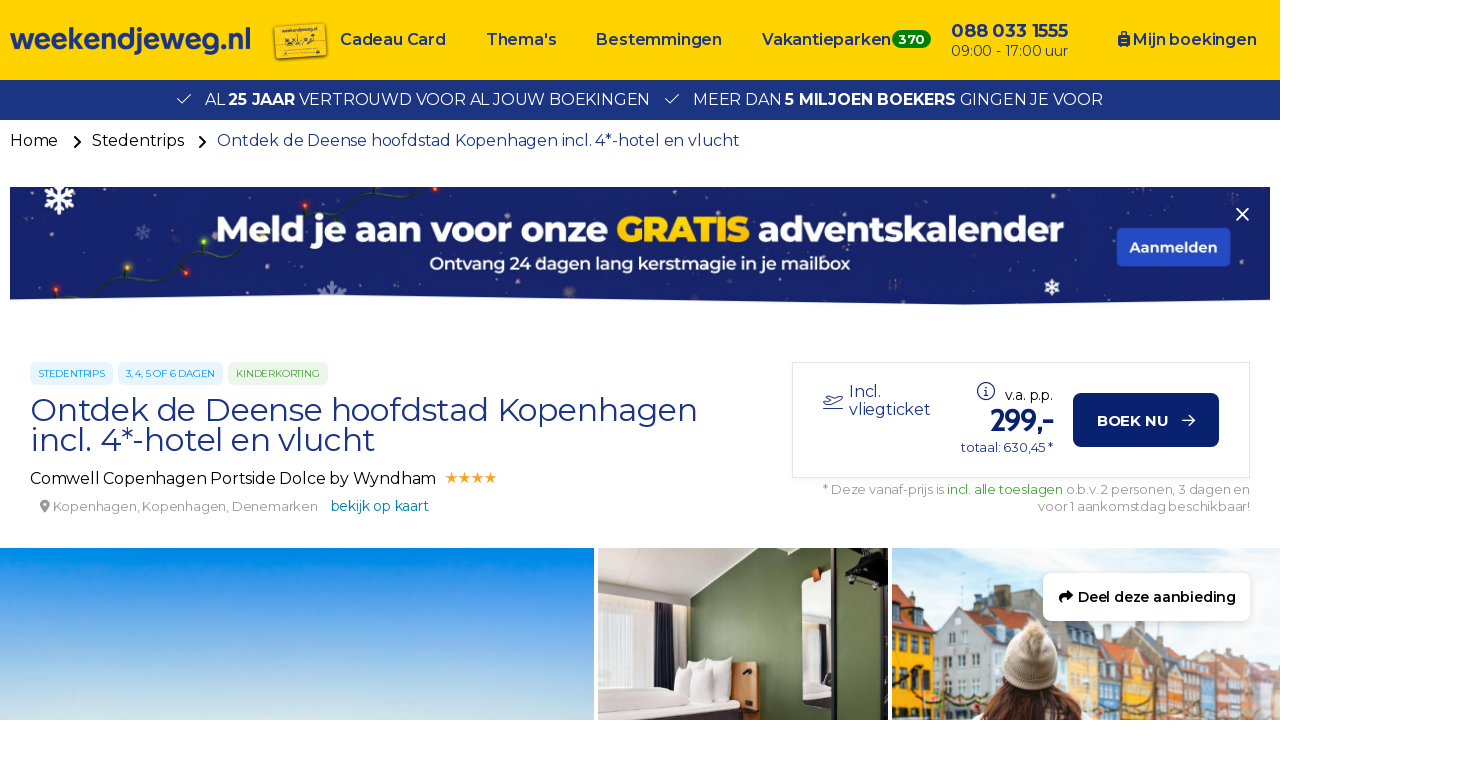

--- FILE ---
content_type: text/html; charset=UTF-8
request_url: https://www.weekendjeweg.nl/282878/ontdek-de-deense-hoofdstad-kopenhagen-incl-4-hotel-en-vlucht
body_size: 36959
content:
<!DOCTYPE html>
<html lang="nl-nl">
<head>
    <meta name="facebook-domain-verification" content="dpftrwgj2xd9jpvspyz9fih1vekg4d" />

<style>.async-hide { opacity: 0 !important} </style>
<script>(function(a,s,y,n,c,h,i,d,e){s.className+=' '+y;h.start=1*new Date;
h.end=i=function(){s.className=s.className.replace(RegExp(' ?'+y),'')};
(a[n]=a[n]||[]).hide=h;setTimeout(function(){i();h.end=null},c);h.timeout=c;
})(window,document.documentElement,'async-hide','buDataLayer',1000,
{'GTM-PF4LMK7':true});</script>
<script type="text/javascript">
(function(w,d,s,l,i){w[l]=w[l]||[];w[l].push({'gtm.start':
new Date().getTime(),event:'gtm.js'});var f=d.getElementsByTagName(s)[0],
j=d.createElement(s),dl=l!='dataLayer'?'&l='+l:'';j.async=true;j.src=
'https://gtm.weekendjeweg.nl/gtm.js?id='+i+dl;f.parentNode.insertBefore(j,f);
})(window,document,'script','buDataLayer','GTM-PF4LMK7');</script>

<script async src=https://widget.thuiswinkel.org/script.js?id=NTkxMC0z></script>

    <meta charset="utf-8">

    <meta name="viewport" content="width=device-width, initial-scale=1, maximum-scale=1">
    <meta name="HandheldFriendly" content="true">
    <meta http-equiv="x-ua-compatible" content="ie=edge">

    <title>Ontdek de Deense hoofdstad Kopenhagen incl. 4*-hotel en vlucht</title>
    <meta name="description" content="Comwell Copenhagen Portside Dolce by Wyndham boeken? Bij Weekendjeweg.nl al vanaf €299,00 te boeken per persoon. Al 25 jaar vertrouwd door meer dan 5 miljoen bezoekers.">
    <meta name="keywords" content="">
    <meta name="csrf-token" content="IExwr05ZYy9J72Xx1pQ8XWIpaXzZSMHvl8X1CrXT">
    <meta name="referrer" content="always">

    
    <meta property="og:type" content="website">
    <meta property="og:title" content="Ontdek de Deense hoofdstad Kopenhagen incl. 4*-hotel en vlucht">
    <meta property="og:description" content="Comwell Copenhagen Portside Dolce by Wyndham boeken? Bij Weekendjeweg.nl al vanaf €299,00 te boeken per persoon. Al 25 jaar vertrouwd door meer dan 5 miljoen bezoekers.">
    <meta property="og:url" content="https://www.weekendjeweg.nl/282878/ontdek-de-deense-hoofdstad-kopenhagen-incl-4-hotel-en-vlucht">
    <meta property="og:site_name" content="Weekendjeweg.nl">
                <meta property="og:image" content="https://d37edykxywilfy.cloudfront.net/mirage/309214?fit=crop-50-50&amp;h=1080&amp;q=85&amp;w=1920&amp;s=b84c8ac767ce1aa0348d9e28777b0330">
    
    <link rel="canonical" href="https://www.weekendjeweg.nl/282878/ontdek-de-deense-hoofdstad-kopenhagen-incl-4-hotel-en-vlucht">
    <link rel="preconnect" href="https://d37edykxywilfy.cloudfront.net">

            <link rel="preconnect" href="https://selfservice.robinhq.com">
    
    <link rel="shortcut icon" href="https://www.weekendjeweg.nl/build/assets//favicon.2ekDZkYy.ico" type="image/x-icon">
    <link rel="manifest" href="https://www.weekendjeweg.nl/build/assets//manifest.Cl4AgKyc.webmanifest">
    <link rel="apple-touch-icon" href="https://www.weekendjeweg.nl/build/assets//apple-touch-icon.xNvYuuQB.png">

    <link rel="preload" as="style" href="https://www.weekendjeweg.nl/build/assets//vendor.B79gbLcC.css" /><link rel="stylesheet" href="https://www.weekendjeweg.nl/build/assets//vendor.B79gbLcC.css" />    <link rel="preload" as="style" href="https://www.weekendjeweg.nl/build/assets//whitelabel.DKa0k_8P.css" /><link rel="stylesheet" href="https://www.weekendjeweg.nl/build/assets//whitelabel.DKa0k_8P.css" />    <link rel="preload" as="style" href="https://www.weekendjeweg.nl/build/assets//brand.C8os77sW.css" /><link rel="stylesheet" href="https://www.weekendjeweg.nl/build/assets//brand.C8os77sW.css" />
    <base target="_top">

    <script type="application/ld+json">{"@context":"https://schema.org","@type":"TravelAgency","name":"Weekendjeweg.nl","url":"https://www.weekendjeweg.nl","priceRange":"€","openingHours":"Mo-Su 09:00-17:00","paymentAccepted":"iDeal, Mister Cash, Visa, Mastercard, Maestro","currenciesAccepted":"EUR","image":"https://www.weekendjeweg.nl/build/assets//apple-touch-icon.xNvYuuQB.png","address":{"@type":"PostalAddress","addressCountry":"NL","addressRegion":"Gelderland","streetAddress":"Regentesselaan 8, 7316 AC Apeldoorn, Nederland","addressLocality":"Regentesselaan 8","postalCode":"7316 AC"},"contactPoint":{"@type":"ContactPoint","telephone":"+310880331555","url":"https://www.weekendjeweg.nl","contactType":"Customer service"},"telephone":"+310880331555"}</script>
    <script type="application/ld+json">{"@context":"https://schema.org","@type":"WebSite","url":"https://www.weekendjeweg.nl","potentialAction":{"@type":"SearchAction","query-input":"required name=search_term_string","target":{"@type":"EntryPoint","urlTemplate":"https://www.weekendjeweg.nl/resultaten?q={search_term_string}"}}}</script>
    <script type="application/ld+json">{"@context":"https://schema.org","@type":"BreadcrumbList","itemListElement":[{"@type":"ListItem","position":1,"item":{"@type":"Thing","@id":"/","name":"Home"}},{"@type":"ListItem","position":2,"item":{"@type":"Thing","@id":"https://www.weekendjeweg.nl/thema/stedentrips","name":"Stedentrips"}},{"@type":"ListItem","position":3,"item":{"@type":"Thing","@id":"https://www.weekendjeweg.nl/282878/ontdek-de-deense-hoofdstad-kopenhagen-incl-4-hotel-en-vlucht","name":"Ontdek de Deense hoofdstad Kopenhagen incl. 4*-hotel en vlucht"}}]}</script>

            <script type="application/ld+json">{"@context":"https://schema.org","@type":"Hotel","name":"Comwell Copenhagen Portside Dolce by Wyndham","image":"https://d37edykxywilfy.cloudfront.net/mirage/131433?fit=crop-50-50&h=1080&q=85&w=1920&s=31a2fcdd2235afb477c9604df59eb149","description":"Stap binnen in de lobby van het viersterren Comwell Copenhagen Portside en laat je overweldigen door de levendige sfeer. Het hotel is gevestigd in het hart van het steeds evoluerende Nordhavn, omgeven door water en de haven. Het hotel ligt op slechts 20 minuten van de luchthaven van Kopenhagen met de metro. Het hotel heeft een duurzaam restaurant waar je moderne en seizoensgebonden recepten kunt bestellen. In de sfeervolle bar vind je een uitgebreide selectie van biertjes en cocktails. Verder heeft het hotel beschikking over een fitnessruimte, gratis Wi-Fi en 5 elektrische auto laadplaatsen. De kamers zijn voorzien van een flatscreen televisie, Wi-Fi en een eigen badkamer met bad en/of douche. Onder de 18 kan je zelf geen kamer boeken en moet je vergezeld worden door een volwassene.","address":{"@type":"PostalAddress","addressCountry":"Denemarken","addressRegion":"Kopenhagen","streetAddress":"Alexandriagade 1, 2150 Kopenhagen, Denemarken","addressLocality":"Alexandriagade 1","postalCode":"2150"},"paymentAccepted":"iDeal, Mister Cash, Visa, Mastercard, Maestro","currenciesAccepted":"EUR","starRating":{"@type":"Rating","ratingValue":"4"},"geo":{"@type":"GeoCoordinates","latitude":55.71278,"longitude":12.5932815}}</script>
    
    <script>
    window.buDataLayer = window.buDataLayer || [];
    function gtag() { window.buDataLayer.push(arguments); }

    window.updateConsent = function(analyticsAccepted, personalizationAccepted) {
        gtag('consent', 'update', {
            ad_storage: analyticsAccepted ? 'granted' : 'denied',
            analytics_storage: analyticsAccepted ? 'granted' : 'denied',
            personalization_storage: personalizationAccepted ? 'granted' : 'denied',
            ad_user_data: personalizationAccepted ? 'granted' : 'denied',
            ad_personalization: personalizationAccepted ? 'granted' : 'denied',
        });
    }
    
    let analyticsAccepted = false;
    let personalizationAccepted = false;
    const ccCookie = ReadCookie('cc_cookie');
    if(ccCookie && ccCookie?.categories) {
        analyticsAccepted = ccCookie.categories.indexOf('analytics') !== -1;
        personalizationAccepted = ccCookie.categories.indexOf('personal') !== -1;
    }
    else if(localStorage["vue-cookie-accept-decline-cookie-consent"] === 'accept') {
        analyticsAccepted = true;
        personalizationAccepted = true;
    }
    
    gtag('consent', 'default', {
        ad_storage: analyticsAccepted ? 'granted' : 'denied',
        analytics_storage: analyticsAccepted ? 'granted' : 'denied',
        functionality_storage: 'granted',
        personalization_storage: personalizationAccepted ? 'granted' : 'denied',
        security_storage: 'granted',
        ad_user_data: personalizationAccepted ? 'granted' : 'denied',
        ad_personalization: personalizationAccepted ? 'granted' : 'denied',
    });
    
    window.pageType = "detail";
    window.buDataLayer.push({ pageType : "detail"});
    window.buDataLayer.push({ event: "ipEvent", ipAddress: "52.15.254.180"});
    window.buDataLayer.push([]);
    
    function ReadCookie(cookieName) {
        const allcookies = document.cookie;
        const cookiearray = allcookies.split('; ');
        
        for(let i=0; i<cookiearray.length; i++) {
           const name = cookiearray[i].split('=')[0];
           const value = cookiearray[i].split('=')[1];
           if(name === cookieName) {
               return JSON.parse(value);
           }
        }
    }
</script>

</head>

<body class="weekendjeweg-nl offer-page ">



<!-- Google Tag Manager -->
<noscript><iframe src="https://gtm.weekendjeweg.nl/ns.html?id=GTM-PF4LMK7"
height="0" width="0" style="display:none;visibility:hidden"></iframe></noscript>

<div id="app" class="app" :class="appClass">

                        <bookit-cookie-consent></bookit-cookie-consent>
            
    <overlay></overlay>

            <div class="header">
    <div class="header__main">
        <div class="container header__container">

                            <div class="header__item header__item--logo">
                    <div class="header__component">
                        <div class="header__brand">
                            <a href="/" class="logo">
            <img src="https://www.weekendjeweg.nl/build/assets//header-logo.c-ploeN6.png" class="logo__image">
    </a>

                        </div>
                    </div>
                </div>
            
                            <div class="header__item header__item--main header__item--flat-menu">
                    <div class="flat-menu header__component order-page-hide ">
    <ul class="flat-menu__menu">
                    <li class="flat-menu__item">
                                    <a class="flat-menu__link flat-menu__link--first"
                       href="https://cadeaubon.weekendjeweg.nl/?utm_source=acties.weekendjeweg.nl&amp;utm_medium=referral&amp;utm_campaign=actiesww_header"
                       
                       v-gtm-register-event="{ componentName: 'FlatMenu', action: 'Click', label: 'Cadeau Card' }"
                    >Cadeau Card</a>
                            </li>
                    <li class="flat-menu__item">
                                    <a class="flat-menu__link "
                       href="/themas"
                       
                       v-gtm-register-event="{ componentName: 'FlatMenu', action: 'Click', label: 'Thema\&#039;s' }"
                    >Thema&#039;s</a>
                            </li>
                    <li class="flat-menu__item">
                                    <a class="flat-menu__link "
                       href="/bestemmingen"
                       
                       v-gtm-register-event="{ componentName: 'FlatMenu', action: 'Click', label: 'Bestemmingen' }"
                    >Bestemmingen</a>
                            </li>
                    <li class="flat-menu__item">
                                    <a class="flat-menu__link "
                       href="https://www.bungalows.nl/?utm_source=weekendjeweg&amp;utm_medium=referralww_nl&amp;utm_campaign=bungalows&amp;utm_content=homepage_header"
                       target="_blank"
                       v-gtm-register-event="{ componentName: 'FlatMenu', action: 'Click', label: 'Vakantieparken' }"
                    >Vakantieparken</a>
                            </li>
            </ul>
</div>

                </div>
            
            
            
            
            
                            <div class="header__item header__item--menu-contact-info">
                    <div class="header__component menu-contact-info">
    <div class=menu-contact-info__container>
        <a href="tel:088 033 1555" class="menu-contact-info__phone-number">088 033 1555</a>
        <div class="menu-contact-info__sub-line">09:00 - 17:00 uur</div>
    </div>
</div>

                </div>
            
                            <div class="header__item header__item--my-orders">
                    <a href="https://www.weekendjeweg.nl/mijn-boekingen" class="flat-menu__link">
                        <i class="fa-solid fa-suitcase-rolling"></i>
                        Mijn boekingen
                    </a>
                </div>
            
            
                            <robin class="header__item header__item--chat">

                                            <button class="button button--block button--primary header__button">
                            Start chat
                        </button>
                                    </robin>
            
        </div>
    </div>

                <div class="header__usp-container">
            <div class="header__usps">
                                    <div class="header__usp">
                        <span class="header__usp-icon fal fa-check"></span>
                        Al <b>25 jaar</b> vertrouwd voor al jouw boekingen
                    </div>
                                    <div class="header__usp">
                        <span class="header__usp-icon fal fa-check"></span>
                        Meer dan <b>5 miljoen boekers</b> gingen je voor
                    </div>
                            </div>
        </div>
    </div>

    <div class="d-lg-none">
        <main-menu-mobile
                :settings="{&quot;menuItems&quot;:[{&quot;url&quot;:&quot;https:\/\/www.weekendjeweg.nl\/cadeaubon\/?utm_source=acties.weekendjeweg.nl&amp;utm_medium=referral&amp;utm_campaign=actiesww_header&quot;,&quot;active&quot;:false,&quot;menuTitle&quot;:&quot;Cadeau Card&quot;,&quot;_component&quot;:&quot;menu-link&quot;},{&quot;active&quot;:true,&quot;menuTitle&quot;:&quot;Thema&#039;s&quot;,&quot;_component&quot;:&quot;menu-themes&quot;,&quot;amountThemes&quot;:0},{&quot;active&quot;:true,&quot;menuTitle&quot;:&quot;Bestemmingen&quot;,&quot;_component&quot;:&quot;menu-destinations&quot;,&quot;amountDestinations&quot;:0},{&quot;url&quot;:&quot;https:\/\/www.bungalows.nl\/&quot;,&quot;active&quot;:false,&quot;menuTitle&quot;:&quot;Vakantieparken&quot;,&quot;_component&quot;:&quot;menu-link&quot;},{&quot;url&quot;:&quot;tel:0880331555&quot;,&quot;active&quot;:false,&quot;menuTitle&quot;:&quot;088 033 1555&quot;,&quot;_component&quot;:&quot;menu-link&quot;},{&quot;url&quot;:&quot;\/mijn-boekingen&quot;,&quot;active&quot;:false,&quot;menuTitle&quot;:&quot;Mijn boekingen&quot;,&quot;_component&quot;:&quot;menu-link&quot;}],&quot;_component&quot;:&quot;main-menu-mobile&quot;,&quot;logo&quot;:&quot;images\/header-logo.png&quot;,&quot;showLogo&quot;:true,&quot;showSearch&quot;:true,&quot;showWhatsApp&quot;:true,&quot;showNavigation&quot;:true,&quot;whatsAppNumber&quot;:&quot;+31880331555&quot;}"
        >
            <div class="main-menu-mobile">
                <div class="main-menu-mobile__holder">
                    <div class="main-menu-mobile__container container">
                        <div class="row">
                            <div class="col main-menu-mobile__menu-item"></div>
                        </div>
                    </div>
                </div>
            </div>
        </main-menu-mobile>
    </div>

    
    
    <div class="d-none d-xl-block">
        <div class="breadcrumb">
    <div class="container">
        <div>
            <ul class="breadcrumb__items">
                                    <li class="breadcrumb__item">
                                                    <a class="breadcrumb__link"
                               href="/"
                                                           >
                                Home
                            </a>
                                            </li>
                                    <li class="breadcrumb__item">
                                                    <a class="breadcrumb__link"
                               href="https://www.weekendjeweg.nl/thema/stedentrips"
                                                                  rel="nofollow"
                                                                >
                                Stedentrips
                            </a>
                                            </li>
                                    <li class="breadcrumb__item">
                                                    <span class="breadcrumb__link breadcrumb__link--current">Ontdek de Deense hoofdstad Kopenhagen incl. 4*-hotel en vlucht</span>
                                            </li>
                            </ul>
        </div>
    </div>
</div>
    </div>

    <div class="container banner">
        <a class="banner__image banner__image--desktop"
           href="https://weekendjeweg.nl/nieuwsbrief?utm_source=website&amp;utm_medium=banner&amp;utm_campaign=advent"
           target="_blank"
           style="padding-bottom: 9.53125%"
           v-gtm-register-event.url="{ componentName: 'Banner', action: 'Click', label: 'https://weekendjeweg.nl/nieuwsbrief?utm_source=website&amp;utm_medium=banner&amp;utm_campaign=advent' }"
        >
            <picture class="banner__picture">
                <source type="image/webp"
                        srcset="https://d37edykxywilfy.cloudfront.net/blurr/partner57/Advent/Weekendjeweg-banner-XL.jpg?q=85&amp;w=2560&amp;h=244&amp;fit=crop-50-50&amp;fm=jpg&amp;s=f78cacebbfaf653d6d08482d7e7fb5c7"
                >
                <img src="https://d37edykxywilfy.cloudfront.net/blurr/partner57/Advent/Weekendjeweg-banner-XL.jpg?q=85&amp;w=2560&amp;h=244&amp;fit=crop-50-50&amp;fm=jpg&amp;s=f78cacebbfaf653d6d08482d7e7fb5c7"
                     class="banner__img"
                     loading="lazy"
                     alt="Banner"
                >
            </picture>
        </a>

        <a class="banner__image banner__image--tablet"
           href="https://weekendjeweg.nl/nieuwsbrief?utm_source=website&amp;utm_medium=banner&amp;utm_campaign=advent"
           target="_blank"
           style="paddingBottom: 10.132158590308%"
           v-gtm-register-event.url="{ componentName: 'Banner', action: 'Click', label: 'https://weekendjeweg.nl/nieuwsbrief?utm_source=website&amp;utm_medium=banner&amp;utm_campaign=advent' }"
        >
            <picture class="banner__picture">
                <source type="image/webp"
                        srcset="https://d37edykxywilfy.cloudfront.net/blurr/partner57/Advent/Weekendjeweg-banner-M.jpg?q=85&amp;w=2270&amp;h=230&amp;fit=crop-50-50&amp;fm=jpg&amp;s=d808c9acc9d8f101d9507d9cbbd89103"
                >
                <img src="https://d37edykxywilfy.cloudfront.net/blurr/partner57/Advent/Weekendjeweg-banner-M.jpg?q=85&amp;w=2270&amp;h=230&amp;fit=crop-50-50&amp;fm=jpg&amp;s=d808c9acc9d8f101d9507d9cbbd89103"
                     class="banner__img"
                     loading="lazy"
                     alt="Banner"
                >
            </picture>
        </a>

        <a class="banner__image banner__image--mobile"
           href="https://weekendjeweg.nl/nieuwsbrief?utm_source=website&amp;utm_medium=banner&amp;utm_campaign=advent"
           target="_blank"
           style="paddingBottom: 18.230088495575%"
           v-gtm-register-event.url="{ componentName: 'Banner', action: 'Click', label: 'https://weekendjeweg.nl/nieuwsbrief?utm_source=website&amp;utm_medium=banner&amp;utm_campaign=advent' }"
        >
            <picture class="banner__picture">
                <source type="image/webp"
                        srcset="https://d37edykxywilfy.cloudfront.net/blurr/partner57/Advent/Weekendjeweg-banner-XS.jpg?q=85&amp;w=1130&amp;h=206&amp;fit=crop-50-50&amp;fm=jpg&amp;s=e97ada7499a75c9aa17a3a3851a2fe8a"
                >
                <img src="https://d37edykxywilfy.cloudfront.net/blurr/partner57/Advent/Weekendjeweg-banner-XS.jpg?q=85&amp;w=1130&amp;h=206&amp;fit=crop-50-50&amp;fm=jpg&amp;s=e97ada7499a75c9aa17a3a3851a2fe8a"
                     class="banner__img"
                     loading="lazy"
                     alt="Banner"
                >
            </picture>
        </a>

        <close-banner :inverted-close="true"
                      url="https://weekendjeweg.nl/nieuwsbrief?utm_source=website&amp;utm_medium=banner&amp;utm_campaign=advent"
        ></close-banner>
    </div>

    
    <div class="offer-page__row offer-page__row--header">
    <div class="offer-page__section offer-page__section--header">
        <div class="offer-header offer-grid ">
        <div class="offer-grid__images" id="offer-images">
            <offer-images
                    :images="[{&quot;title&quot;:&quot;Kopenhagen&quot;,&quot;original&quot;:{&quot;title&quot;:&quot;Kopenhagen&quot;,&quot;url&quot;:&quot;https:\/\/d37edykxywilfy.cloudfront.net\/mirage\/309214?fit=crop-50-50&amp;h=1680&amp;q=85&amp;w=3840&amp;s=061aaba2110213fda67d93e480280ae2&quot;,&quot;url_webp&quot;:&quot;https:\/\/d37edykxywilfy.cloudfront.net\/mirage\/309214?fit=crop-50-50&amp;h=1680&amp;q=85&amp;w=3840&amp;s=061aaba2110213fda67d93e480280ae2&amp;fm=webp&quot;,&quot;attribution&quot;:null,&quot;focusX&quot;:50,&quot;focusY&quot;:50,&quot;css&quot;:&quot;background: url(https:\/\/d37edykxywilfy.cloudfront.net\/mirage\/309214?fit=crop-50-50&amp;h=1680&amp;q=85&amp;w=3840&amp;s=061aaba2110213fda67d93e480280ae2) no-repeat 50% 50% \/ cover;&quot;,&quot;css_webp&quot;:&quot;background: url(https:\/\/d37edykxywilfy.cloudfront.net\/mirage\/309214?fit=crop-50-50&amp;h=1680&amp;q=85&amp;w=3840&amp;s=061aaba2110213fda67d93e480280ae2) no-repeat 50% 50% \/ cover;&quot;},&quot;small&quot;:{&quot;title&quot;:&quot;Kopenhagen&quot;,&quot;url&quot;:&quot;https:\/\/d37edykxywilfy.cloudfront.net\/mirage\/309214?fit=crop-50-50&amp;h=240&amp;q=85&amp;w=320&amp;s=d2dd52c83a990f6f01084bb4b2eb752b&quot;,&quot;url_webp&quot;:&quot;https:\/\/d37edykxywilfy.cloudfront.net\/mirage\/309214?fit=crop-50-50&amp;h=240&amp;q=85&amp;w=320&amp;s=d2dd52c83a990f6f01084bb4b2eb752b&amp;fm=webp&quot;,&quot;attribution&quot;:null,&quot;focusX&quot;:50,&quot;focusY&quot;:50,&quot;css&quot;:&quot;background: url(https:\/\/d37edykxywilfy.cloudfront.net\/mirage\/309214?fit=crop-50-50&amp;h=240&amp;q=85&amp;w=320&amp;s=d2dd52c83a990f6f01084bb4b2eb752b) no-repeat 50% 50% \/ cover;&quot;,&quot;css_webp&quot;:&quot;background: url(https:\/\/d37edykxywilfy.cloudfront.net\/mirage\/309214?fit=crop-50-50&amp;h=240&amp;q=85&amp;w=320&amp;s=d2dd52c83a990f6f01084bb4b2eb752b) no-repeat 50% 50% \/ cover;&quot;},&quot;mobile&quot;:{&quot;title&quot;:&quot;Kopenhagen&quot;,&quot;url&quot;:&quot;https:\/\/d37edykxywilfy.cloudfront.net\/mirage\/309214?fit=crop-50-50&amp;h=480&amp;q=85&amp;w=640&amp;s=7eb3bcaec6d35aa2edb471afd71686a4&quot;,&quot;url_webp&quot;:&quot;https:\/\/d37edykxywilfy.cloudfront.net\/mirage\/309214?fit=crop-50-50&amp;h=480&amp;q=85&amp;w=640&amp;s=7eb3bcaec6d35aa2edb471afd71686a4&amp;fm=webp&quot;,&quot;attribution&quot;:null,&quot;focusX&quot;:50,&quot;focusY&quot;:50,&quot;css&quot;:&quot;background: url(https:\/\/d37edykxywilfy.cloudfront.net\/mirage\/309214?fit=crop-50-50&amp;h=480&amp;q=85&amp;w=640&amp;s=7eb3bcaec6d35aa2edb471afd71686a4) no-repeat 50% 50% \/ cover;&quot;,&quot;css_webp&quot;:&quot;background: url(https:\/\/d37edykxywilfy.cloudfront.net\/mirage\/309214?fit=crop-50-50&amp;h=480&amp;q=85&amp;w=640&amp;s=7eb3bcaec6d35aa2edb471afd71686a4) no-repeat 50% 50% \/ cover;&quot;},&quot;medium&quot;:{&quot;title&quot;:&quot;Kopenhagen&quot;,&quot;url&quot;:&quot;https:\/\/d37edykxywilfy.cloudfront.net\/mirage\/309214?fit=crop-50-50&amp;h=720&amp;q=85&amp;w=1280&amp;s=9b9e1626babb1ccc521b9a768c119161&quot;,&quot;url_webp&quot;:&quot;https:\/\/d37edykxywilfy.cloudfront.net\/mirage\/309214?fit=crop-50-50&amp;h=720&amp;q=85&amp;w=1280&amp;s=9b9e1626babb1ccc521b9a768c119161&amp;fm=webp&quot;,&quot;attribution&quot;:null,&quot;focusX&quot;:50,&quot;focusY&quot;:50,&quot;css&quot;:&quot;background: url(https:\/\/d37edykxywilfy.cloudfront.net\/mirage\/309214?fit=crop-50-50&amp;h=720&amp;q=85&amp;w=1280&amp;s=9b9e1626babb1ccc521b9a768c119161) no-repeat 50% 50% \/ cover;&quot;,&quot;css_webp&quot;:&quot;background: url(https:\/\/d37edykxywilfy.cloudfront.net\/mirage\/309214?fit=crop-50-50&amp;h=720&amp;q=85&amp;w=1280&amp;s=9b9e1626babb1ccc521b9a768c119161) no-repeat 50% 50% \/ cover;&quot;},&quot;large&quot;:{&quot;title&quot;:&quot;Kopenhagen&quot;,&quot;url&quot;:&quot;https:\/\/d37edykxywilfy.cloudfront.net\/mirage\/309214?fit=crop-50-50&amp;h=1080&amp;q=85&amp;w=1920&amp;s=b84c8ac767ce1aa0348d9e28777b0330&quot;,&quot;url_webp&quot;:&quot;https:\/\/d37edykxywilfy.cloudfront.net\/mirage\/309214?fit=crop-50-50&amp;h=1080&amp;q=85&amp;w=1920&amp;s=b84c8ac767ce1aa0348d9e28777b0330&amp;fm=webp&quot;,&quot;attribution&quot;:null,&quot;focusX&quot;:50,&quot;focusY&quot;:50,&quot;css&quot;:&quot;background: url(https:\/\/d37edykxywilfy.cloudfront.net\/mirage\/309214?fit=crop-50-50&amp;h=1080&amp;q=85&amp;w=1920&amp;s=b84c8ac767ce1aa0348d9e28777b0330) no-repeat 50% 50% \/ cover;&quot;,&quot;css_webp&quot;:&quot;background: url(https:\/\/d37edykxywilfy.cloudfront.net\/mirage\/309214?fit=crop-50-50&amp;h=1080&amp;q=85&amp;w=1920&amp;s=b84c8ac767ce1aa0348d9e28777b0330) no-repeat 50% 50% \/ cover;&quot;}},{&quot;title&quot;:&quot;Comwell Copenhagen Portside Dolce by Wyndham&quot;,&quot;original&quot;:{&quot;title&quot;:&quot;Comwell Copenhagen Portside Dolce by Wyndham&quot;,&quot;url&quot;:&quot;https:\/\/d37edykxywilfy.cloudfront.net\/mirage\/131437?fit=crop-50-50&amp;h=683&amp;q=85&amp;w=1024&amp;s=55d6e9bb50dfb876713a186e86aa7d35&quot;,&quot;url_webp&quot;:&quot;https:\/\/d37edykxywilfy.cloudfront.net\/mirage\/131437?fit=crop-50-50&amp;h=683&amp;q=85&amp;w=1024&amp;s=55d6e9bb50dfb876713a186e86aa7d35&amp;fm=webp&quot;,&quot;attribution&quot;:null,&quot;focusX&quot;:50,&quot;focusY&quot;:50,&quot;css&quot;:&quot;background: url(https:\/\/d37edykxywilfy.cloudfront.net\/mirage\/131437?fit=crop-50-50&amp;h=683&amp;q=85&amp;w=1024&amp;s=55d6e9bb50dfb876713a186e86aa7d35) no-repeat 50% 50% \/ cover;&quot;,&quot;css_webp&quot;:&quot;background: url(https:\/\/d37edykxywilfy.cloudfront.net\/mirage\/131437?fit=crop-50-50&amp;h=683&amp;q=85&amp;w=1024&amp;s=55d6e9bb50dfb876713a186e86aa7d35) no-repeat 50% 50% \/ cover;&quot;},&quot;small&quot;:{&quot;title&quot;:&quot;Comwell Copenhagen Portside Dolce by Wyndham&quot;,&quot;url&quot;:&quot;https:\/\/d37edykxywilfy.cloudfront.net\/mirage\/131437?fit=crop-50-50&amp;h=240&amp;q=85&amp;w=320&amp;s=73926aad816af2b0970cf77c025e7c86&quot;,&quot;url_webp&quot;:&quot;https:\/\/d37edykxywilfy.cloudfront.net\/mirage\/131437?fit=crop-50-50&amp;h=240&amp;q=85&amp;w=320&amp;s=73926aad816af2b0970cf77c025e7c86&amp;fm=webp&quot;,&quot;attribution&quot;:null,&quot;focusX&quot;:50,&quot;focusY&quot;:50,&quot;css&quot;:&quot;background: url(https:\/\/d37edykxywilfy.cloudfront.net\/mirage\/131437?fit=crop-50-50&amp;h=240&amp;q=85&amp;w=320&amp;s=73926aad816af2b0970cf77c025e7c86) no-repeat 50% 50% \/ cover;&quot;,&quot;css_webp&quot;:&quot;background: url(https:\/\/d37edykxywilfy.cloudfront.net\/mirage\/131437?fit=crop-50-50&amp;h=240&amp;q=85&amp;w=320&amp;s=73926aad816af2b0970cf77c025e7c86) no-repeat 50% 50% \/ cover;&quot;},&quot;mobile&quot;:{&quot;title&quot;:&quot;Comwell Copenhagen Portside Dolce by Wyndham&quot;,&quot;url&quot;:&quot;https:\/\/d37edykxywilfy.cloudfront.net\/mirage\/131437?fit=crop-50-50&amp;h=480&amp;q=85&amp;w=640&amp;s=fce320177ae803e84f40dca4b84a7fa8&quot;,&quot;url_webp&quot;:&quot;https:\/\/d37edykxywilfy.cloudfront.net\/mirage\/131437?fit=crop-50-50&amp;h=480&amp;q=85&amp;w=640&amp;s=fce320177ae803e84f40dca4b84a7fa8&amp;fm=webp&quot;,&quot;attribution&quot;:null,&quot;focusX&quot;:50,&quot;focusY&quot;:50,&quot;css&quot;:&quot;background: url(https:\/\/d37edykxywilfy.cloudfront.net\/mirage\/131437?fit=crop-50-50&amp;h=480&amp;q=85&amp;w=640&amp;s=fce320177ae803e84f40dca4b84a7fa8) no-repeat 50% 50% \/ cover;&quot;,&quot;css_webp&quot;:&quot;background: url(https:\/\/d37edykxywilfy.cloudfront.net\/mirage\/131437?fit=crop-50-50&amp;h=480&amp;q=85&amp;w=640&amp;s=fce320177ae803e84f40dca4b84a7fa8) no-repeat 50% 50% \/ cover;&quot;},&quot;medium&quot;:{&quot;title&quot;:&quot;Comwell Copenhagen Portside Dolce by Wyndham&quot;,&quot;url&quot;:&quot;https:\/\/d37edykxywilfy.cloudfront.net\/mirage\/131437?fit=crop-50-50&amp;h=720&amp;q=85&amp;w=1280&amp;s=102b7c4b948ffa647fe74bb5933c3f94&quot;,&quot;url_webp&quot;:&quot;https:\/\/d37edykxywilfy.cloudfront.net\/mirage\/131437?fit=crop-50-50&amp;h=720&amp;q=85&amp;w=1280&amp;s=102b7c4b948ffa647fe74bb5933c3f94&amp;fm=webp&quot;,&quot;attribution&quot;:null,&quot;focusX&quot;:50,&quot;focusY&quot;:50,&quot;css&quot;:&quot;background: url(https:\/\/d37edykxywilfy.cloudfront.net\/mirage\/131437?fit=crop-50-50&amp;h=720&amp;q=85&amp;w=1280&amp;s=102b7c4b948ffa647fe74bb5933c3f94) no-repeat 50% 50% \/ cover;&quot;,&quot;css_webp&quot;:&quot;background: url(https:\/\/d37edykxywilfy.cloudfront.net\/mirage\/131437?fit=crop-50-50&amp;h=720&amp;q=85&amp;w=1280&amp;s=102b7c4b948ffa647fe74bb5933c3f94) no-repeat 50% 50% \/ cover;&quot;},&quot;large&quot;:{&quot;title&quot;:&quot;Comwell Copenhagen Portside Dolce by Wyndham&quot;,&quot;url&quot;:&quot;https:\/\/d37edykxywilfy.cloudfront.net\/mirage\/131437?fit=crop-50-50&amp;h=1080&amp;q=85&amp;w=1920&amp;s=d59170e72c4971276a494a92f78a12c8&quot;,&quot;url_webp&quot;:&quot;https:\/\/d37edykxywilfy.cloudfront.net\/mirage\/131437?fit=crop-50-50&amp;h=1080&amp;q=85&amp;w=1920&amp;s=d59170e72c4971276a494a92f78a12c8&amp;fm=webp&quot;,&quot;attribution&quot;:null,&quot;focusX&quot;:50,&quot;focusY&quot;:50,&quot;css&quot;:&quot;background: url(https:\/\/d37edykxywilfy.cloudfront.net\/mirage\/131437?fit=crop-50-50&amp;h=1080&amp;q=85&amp;w=1920&amp;s=d59170e72c4971276a494a92f78a12c8) no-repeat 50% 50% \/ cover;&quot;,&quot;css_webp&quot;:&quot;background: url(https:\/\/d37edykxywilfy.cloudfront.net\/mirage\/131437?fit=crop-50-50&amp;h=1080&amp;q=85&amp;w=1920&amp;s=d59170e72c4971276a494a92f78a12c8) no-repeat 50% 50% \/ cover;&quot;}},{&quot;title&quot;:&quot;Comwell Copenhagen Portside Dolce by Wyndham&quot;,&quot;original&quot;:{&quot;title&quot;:&quot;Comwell Copenhagen Portside Dolce by Wyndham&quot;,&quot;url&quot;:&quot;https:\/\/d37edykxywilfy.cloudfront.net\/mirage\/131436?fit=crop-50-50&amp;h=683&amp;q=85&amp;w=1024&amp;s=2740777ed77c68c8060e4ead81b8201d&quot;,&quot;url_webp&quot;:&quot;https:\/\/d37edykxywilfy.cloudfront.net\/mirage\/131436?fit=crop-50-50&amp;h=683&amp;q=85&amp;w=1024&amp;s=2740777ed77c68c8060e4ead81b8201d&amp;fm=webp&quot;,&quot;attribution&quot;:null,&quot;focusX&quot;:50,&quot;focusY&quot;:50,&quot;css&quot;:&quot;background: url(https:\/\/d37edykxywilfy.cloudfront.net\/mirage\/131436?fit=crop-50-50&amp;h=683&amp;q=85&amp;w=1024&amp;s=2740777ed77c68c8060e4ead81b8201d) no-repeat 50% 50% \/ cover;&quot;,&quot;css_webp&quot;:&quot;background: url(https:\/\/d37edykxywilfy.cloudfront.net\/mirage\/131436?fit=crop-50-50&amp;h=683&amp;q=85&amp;w=1024&amp;s=2740777ed77c68c8060e4ead81b8201d) no-repeat 50% 50% \/ cover;&quot;},&quot;small&quot;:{&quot;title&quot;:&quot;Comwell Copenhagen Portside Dolce by Wyndham&quot;,&quot;url&quot;:&quot;https:\/\/d37edykxywilfy.cloudfront.net\/mirage\/131436?fit=crop-50-50&amp;h=240&amp;q=85&amp;w=320&amp;s=153ce40332fdd65af2a8790f136650d6&quot;,&quot;url_webp&quot;:&quot;https:\/\/d37edykxywilfy.cloudfront.net\/mirage\/131436?fit=crop-50-50&amp;h=240&amp;q=85&amp;w=320&amp;s=153ce40332fdd65af2a8790f136650d6&amp;fm=webp&quot;,&quot;attribution&quot;:null,&quot;focusX&quot;:50,&quot;focusY&quot;:50,&quot;css&quot;:&quot;background: url(https:\/\/d37edykxywilfy.cloudfront.net\/mirage\/131436?fit=crop-50-50&amp;h=240&amp;q=85&amp;w=320&amp;s=153ce40332fdd65af2a8790f136650d6) no-repeat 50% 50% \/ cover;&quot;,&quot;css_webp&quot;:&quot;background: url(https:\/\/d37edykxywilfy.cloudfront.net\/mirage\/131436?fit=crop-50-50&amp;h=240&amp;q=85&amp;w=320&amp;s=153ce40332fdd65af2a8790f136650d6) no-repeat 50% 50% \/ cover;&quot;},&quot;mobile&quot;:{&quot;title&quot;:&quot;Comwell Copenhagen Portside Dolce by Wyndham&quot;,&quot;url&quot;:&quot;https:\/\/d37edykxywilfy.cloudfront.net\/mirage\/131436?fit=crop-50-50&amp;h=480&amp;q=85&amp;w=640&amp;s=7f45b02dcbc9ad5d4a0feb52933a57a2&quot;,&quot;url_webp&quot;:&quot;https:\/\/d37edykxywilfy.cloudfront.net\/mirage\/131436?fit=crop-50-50&amp;h=480&amp;q=85&amp;w=640&amp;s=7f45b02dcbc9ad5d4a0feb52933a57a2&amp;fm=webp&quot;,&quot;attribution&quot;:null,&quot;focusX&quot;:50,&quot;focusY&quot;:50,&quot;css&quot;:&quot;background: url(https:\/\/d37edykxywilfy.cloudfront.net\/mirage\/131436?fit=crop-50-50&amp;h=480&amp;q=85&amp;w=640&amp;s=7f45b02dcbc9ad5d4a0feb52933a57a2) no-repeat 50% 50% \/ cover;&quot;,&quot;css_webp&quot;:&quot;background: url(https:\/\/d37edykxywilfy.cloudfront.net\/mirage\/131436?fit=crop-50-50&amp;h=480&amp;q=85&amp;w=640&amp;s=7f45b02dcbc9ad5d4a0feb52933a57a2) no-repeat 50% 50% \/ cover;&quot;},&quot;medium&quot;:{&quot;title&quot;:&quot;Comwell Copenhagen Portside Dolce by Wyndham&quot;,&quot;url&quot;:&quot;https:\/\/d37edykxywilfy.cloudfront.net\/mirage\/131436?fit=crop-50-50&amp;h=720&amp;q=85&amp;w=1280&amp;s=e4d81175a6d680749b5df6e773b719a5&quot;,&quot;url_webp&quot;:&quot;https:\/\/d37edykxywilfy.cloudfront.net\/mirage\/131436?fit=crop-50-50&amp;h=720&amp;q=85&amp;w=1280&amp;s=e4d81175a6d680749b5df6e773b719a5&amp;fm=webp&quot;,&quot;attribution&quot;:null,&quot;focusX&quot;:50,&quot;focusY&quot;:50,&quot;css&quot;:&quot;background: url(https:\/\/d37edykxywilfy.cloudfront.net\/mirage\/131436?fit=crop-50-50&amp;h=720&amp;q=85&amp;w=1280&amp;s=e4d81175a6d680749b5df6e773b719a5) no-repeat 50% 50% \/ cover;&quot;,&quot;css_webp&quot;:&quot;background: url(https:\/\/d37edykxywilfy.cloudfront.net\/mirage\/131436?fit=crop-50-50&amp;h=720&amp;q=85&amp;w=1280&amp;s=e4d81175a6d680749b5df6e773b719a5) no-repeat 50% 50% \/ cover;&quot;},&quot;large&quot;:{&quot;title&quot;:&quot;Comwell Copenhagen Portside Dolce by Wyndham&quot;,&quot;url&quot;:&quot;https:\/\/d37edykxywilfy.cloudfront.net\/mirage\/131436?fit=crop-50-50&amp;h=1080&amp;q=85&amp;w=1920&amp;s=c903312a05fd88682c751da17605d8b0&quot;,&quot;url_webp&quot;:&quot;https:\/\/d37edykxywilfy.cloudfront.net\/mirage\/131436?fit=crop-50-50&amp;h=1080&amp;q=85&amp;w=1920&amp;s=c903312a05fd88682c751da17605d8b0&amp;fm=webp&quot;,&quot;attribution&quot;:null,&quot;focusX&quot;:50,&quot;focusY&quot;:50,&quot;css&quot;:&quot;background: url(https:\/\/d37edykxywilfy.cloudfront.net\/mirage\/131436?fit=crop-50-50&amp;h=1080&amp;q=85&amp;w=1920&amp;s=c903312a05fd88682c751da17605d8b0) no-repeat 50% 50% \/ cover;&quot;,&quot;css_webp&quot;:&quot;background: url(https:\/\/d37edykxywilfy.cloudfront.net\/mirage\/131436?fit=crop-50-50&amp;h=1080&amp;q=85&amp;w=1920&amp;s=c903312a05fd88682c751da17605d8b0) no-repeat 50% 50% \/ cover;&quot;}},{&quot;title&quot;:&quot;Kopenhagen&quot;,&quot;original&quot;:{&quot;title&quot;:&quot;Kopenhagen&quot;,&quot;url&quot;:&quot;https:\/\/d37edykxywilfy.cloudfront.net\/mirage\/309213?fit=crop-50-50&amp;h=2160&amp;q=85&amp;w=3238&amp;s=9a585c662d9e9c763d095adb9952acb0&quot;,&quot;url_webp&quot;:&quot;https:\/\/d37edykxywilfy.cloudfront.net\/mirage\/309213?fit=crop-50-50&amp;h=2160&amp;q=85&amp;w=3238&amp;s=9a585c662d9e9c763d095adb9952acb0&amp;fm=webp&quot;,&quot;attribution&quot;:null,&quot;focusX&quot;:50,&quot;focusY&quot;:50,&quot;css&quot;:&quot;background: url(https:\/\/d37edykxywilfy.cloudfront.net\/mirage\/309213?fit=crop-50-50&amp;h=2160&amp;q=85&amp;w=3238&amp;s=9a585c662d9e9c763d095adb9952acb0) no-repeat 50% 50% \/ cover;&quot;,&quot;css_webp&quot;:&quot;background: url(https:\/\/d37edykxywilfy.cloudfront.net\/mirage\/309213?fit=crop-50-50&amp;h=2160&amp;q=85&amp;w=3238&amp;s=9a585c662d9e9c763d095adb9952acb0) no-repeat 50% 50% \/ cover;&quot;},&quot;small&quot;:{&quot;title&quot;:&quot;Kopenhagen&quot;,&quot;url&quot;:&quot;https:\/\/d37edykxywilfy.cloudfront.net\/mirage\/309213?fit=crop-50-50&amp;h=240&amp;q=85&amp;w=320&amp;s=75144adf629ff8c70160668d84a4db55&quot;,&quot;url_webp&quot;:&quot;https:\/\/d37edykxywilfy.cloudfront.net\/mirage\/309213?fit=crop-50-50&amp;h=240&amp;q=85&amp;w=320&amp;s=75144adf629ff8c70160668d84a4db55&amp;fm=webp&quot;,&quot;attribution&quot;:null,&quot;focusX&quot;:50,&quot;focusY&quot;:50,&quot;css&quot;:&quot;background: url(https:\/\/d37edykxywilfy.cloudfront.net\/mirage\/309213?fit=crop-50-50&amp;h=240&amp;q=85&amp;w=320&amp;s=75144adf629ff8c70160668d84a4db55) no-repeat 50% 50% \/ cover;&quot;,&quot;css_webp&quot;:&quot;background: url(https:\/\/d37edykxywilfy.cloudfront.net\/mirage\/309213?fit=crop-50-50&amp;h=240&amp;q=85&amp;w=320&amp;s=75144adf629ff8c70160668d84a4db55) no-repeat 50% 50% \/ cover;&quot;},&quot;mobile&quot;:{&quot;title&quot;:&quot;Kopenhagen&quot;,&quot;url&quot;:&quot;https:\/\/d37edykxywilfy.cloudfront.net\/mirage\/309213?fit=crop-50-50&amp;h=480&amp;q=85&amp;w=640&amp;s=38a8adcf4af314ba9f371795fa756a75&quot;,&quot;url_webp&quot;:&quot;https:\/\/d37edykxywilfy.cloudfront.net\/mirage\/309213?fit=crop-50-50&amp;h=480&amp;q=85&amp;w=640&amp;s=38a8adcf4af314ba9f371795fa756a75&amp;fm=webp&quot;,&quot;attribution&quot;:null,&quot;focusX&quot;:50,&quot;focusY&quot;:50,&quot;css&quot;:&quot;background: url(https:\/\/d37edykxywilfy.cloudfront.net\/mirage\/309213?fit=crop-50-50&amp;h=480&amp;q=85&amp;w=640&amp;s=38a8adcf4af314ba9f371795fa756a75) no-repeat 50% 50% \/ cover;&quot;,&quot;css_webp&quot;:&quot;background: url(https:\/\/d37edykxywilfy.cloudfront.net\/mirage\/309213?fit=crop-50-50&amp;h=480&amp;q=85&amp;w=640&amp;s=38a8adcf4af314ba9f371795fa756a75) no-repeat 50% 50% \/ cover;&quot;},&quot;medium&quot;:{&quot;title&quot;:&quot;Kopenhagen&quot;,&quot;url&quot;:&quot;https:\/\/d37edykxywilfy.cloudfront.net\/mirage\/309213?fit=crop-50-50&amp;h=720&amp;q=85&amp;w=1280&amp;s=8cfd336cb115cb5c2d0d3b59a31f3f8c&quot;,&quot;url_webp&quot;:&quot;https:\/\/d37edykxywilfy.cloudfront.net\/mirage\/309213?fit=crop-50-50&amp;h=720&amp;q=85&amp;w=1280&amp;s=8cfd336cb115cb5c2d0d3b59a31f3f8c&amp;fm=webp&quot;,&quot;attribution&quot;:null,&quot;focusX&quot;:50,&quot;focusY&quot;:50,&quot;css&quot;:&quot;background: url(https:\/\/d37edykxywilfy.cloudfront.net\/mirage\/309213?fit=crop-50-50&amp;h=720&amp;q=85&amp;w=1280&amp;s=8cfd336cb115cb5c2d0d3b59a31f3f8c) no-repeat 50% 50% \/ cover;&quot;,&quot;css_webp&quot;:&quot;background: url(https:\/\/d37edykxywilfy.cloudfront.net\/mirage\/309213?fit=crop-50-50&amp;h=720&amp;q=85&amp;w=1280&amp;s=8cfd336cb115cb5c2d0d3b59a31f3f8c) no-repeat 50% 50% \/ cover;&quot;},&quot;large&quot;:{&quot;title&quot;:&quot;Kopenhagen&quot;,&quot;url&quot;:&quot;https:\/\/d37edykxywilfy.cloudfront.net\/mirage\/309213?fit=crop-50-50&amp;h=1080&amp;q=85&amp;w=1920&amp;s=487bb712f007983771d0e6fa09d68e5b&quot;,&quot;url_webp&quot;:&quot;https:\/\/d37edykxywilfy.cloudfront.net\/mirage\/309213?fit=crop-50-50&amp;h=1080&amp;q=85&amp;w=1920&amp;s=487bb712f007983771d0e6fa09d68e5b&amp;fm=webp&quot;,&quot;attribution&quot;:null,&quot;focusX&quot;:50,&quot;focusY&quot;:50,&quot;css&quot;:&quot;background: url(https:\/\/d37edykxywilfy.cloudfront.net\/mirage\/309213?fit=crop-50-50&amp;h=1080&amp;q=85&amp;w=1920&amp;s=487bb712f007983771d0e6fa09d68e5b) no-repeat 50% 50% \/ cover;&quot;,&quot;css_webp&quot;:&quot;background: url(https:\/\/d37edykxywilfy.cloudfront.net\/mirage\/309213?fit=crop-50-50&amp;h=1080&amp;q=85&amp;w=1920&amp;s=487bb712f007983771d0e6fa09d68e5b) no-repeat 50% 50% \/ cover;&quot;}},{&quot;title&quot;:&quot;Kopenhagen &quot;,&quot;original&quot;:{&quot;title&quot;:&quot;Kopenhagen &quot;,&quot;url&quot;:&quot;https:\/\/d37edykxywilfy.cloudfront.net\/mirage\/37086?fit=crop-50-50&amp;h=1406&amp;q=85&amp;w=2500&amp;s=d11d3b616dc97a5ef3960fe038c071dc&quot;,&quot;url_webp&quot;:&quot;https:\/\/d37edykxywilfy.cloudfront.net\/mirage\/37086?fit=crop-50-50&amp;h=1406&amp;q=85&amp;w=2500&amp;s=d11d3b616dc97a5ef3960fe038c071dc&amp;fm=webp&quot;,&quot;attribution&quot;:null,&quot;focusX&quot;:50,&quot;focusY&quot;:50,&quot;css&quot;:&quot;background: url(https:\/\/d37edykxywilfy.cloudfront.net\/mirage\/37086?fit=crop-50-50&amp;h=1406&amp;q=85&amp;w=2500&amp;s=d11d3b616dc97a5ef3960fe038c071dc) no-repeat 50% 50% \/ cover;&quot;,&quot;css_webp&quot;:&quot;background: url(https:\/\/d37edykxywilfy.cloudfront.net\/mirage\/37086?fit=crop-50-50&amp;h=1406&amp;q=85&amp;w=2500&amp;s=d11d3b616dc97a5ef3960fe038c071dc) no-repeat 50% 50% \/ cover;&quot;},&quot;small&quot;:{&quot;title&quot;:&quot;Kopenhagen &quot;,&quot;url&quot;:&quot;https:\/\/d37edykxywilfy.cloudfront.net\/mirage\/37086?fit=crop-50-50&amp;h=240&amp;q=85&amp;w=320&amp;s=1eb08cb755fb2b75b831d778f9343ba3&quot;,&quot;url_webp&quot;:&quot;https:\/\/d37edykxywilfy.cloudfront.net\/mirage\/37086?fit=crop-50-50&amp;h=240&amp;q=85&amp;w=320&amp;s=1eb08cb755fb2b75b831d778f9343ba3&amp;fm=webp&quot;,&quot;attribution&quot;:null,&quot;focusX&quot;:50,&quot;focusY&quot;:50,&quot;css&quot;:&quot;background: url(https:\/\/d37edykxywilfy.cloudfront.net\/mirage\/37086?fit=crop-50-50&amp;h=240&amp;q=85&amp;w=320&amp;s=1eb08cb755fb2b75b831d778f9343ba3) no-repeat 50% 50% \/ cover;&quot;,&quot;css_webp&quot;:&quot;background: url(https:\/\/d37edykxywilfy.cloudfront.net\/mirage\/37086?fit=crop-50-50&amp;h=240&amp;q=85&amp;w=320&amp;s=1eb08cb755fb2b75b831d778f9343ba3) no-repeat 50% 50% \/ cover;&quot;},&quot;mobile&quot;:{&quot;title&quot;:&quot;Kopenhagen &quot;,&quot;url&quot;:&quot;https:\/\/d37edykxywilfy.cloudfront.net\/mirage\/37086?fit=crop-50-50&amp;h=480&amp;q=85&amp;w=640&amp;s=8b3fab779d2f09d019a270d5b4622f6e&quot;,&quot;url_webp&quot;:&quot;https:\/\/d37edykxywilfy.cloudfront.net\/mirage\/37086?fit=crop-50-50&amp;h=480&amp;q=85&amp;w=640&amp;s=8b3fab779d2f09d019a270d5b4622f6e&amp;fm=webp&quot;,&quot;attribution&quot;:null,&quot;focusX&quot;:50,&quot;focusY&quot;:50,&quot;css&quot;:&quot;background: url(https:\/\/d37edykxywilfy.cloudfront.net\/mirage\/37086?fit=crop-50-50&amp;h=480&amp;q=85&amp;w=640&amp;s=8b3fab779d2f09d019a270d5b4622f6e) no-repeat 50% 50% \/ cover;&quot;,&quot;css_webp&quot;:&quot;background: url(https:\/\/d37edykxywilfy.cloudfront.net\/mirage\/37086?fit=crop-50-50&amp;h=480&amp;q=85&amp;w=640&amp;s=8b3fab779d2f09d019a270d5b4622f6e) no-repeat 50% 50% \/ cover;&quot;},&quot;medium&quot;:{&quot;title&quot;:&quot;Kopenhagen &quot;,&quot;url&quot;:&quot;https:\/\/d37edykxywilfy.cloudfront.net\/mirage\/37086?fit=crop-50-50&amp;h=720&amp;q=85&amp;w=1280&amp;s=107c9e880d2f4f38248dc50ee78e2d38&quot;,&quot;url_webp&quot;:&quot;https:\/\/d37edykxywilfy.cloudfront.net\/mirage\/37086?fit=crop-50-50&amp;h=720&amp;q=85&amp;w=1280&amp;s=107c9e880d2f4f38248dc50ee78e2d38&amp;fm=webp&quot;,&quot;attribution&quot;:null,&quot;focusX&quot;:50,&quot;focusY&quot;:50,&quot;css&quot;:&quot;background: url(https:\/\/d37edykxywilfy.cloudfront.net\/mirage\/37086?fit=crop-50-50&amp;h=720&amp;q=85&amp;w=1280&amp;s=107c9e880d2f4f38248dc50ee78e2d38) no-repeat 50% 50% \/ cover;&quot;,&quot;css_webp&quot;:&quot;background: url(https:\/\/d37edykxywilfy.cloudfront.net\/mirage\/37086?fit=crop-50-50&amp;h=720&amp;q=85&amp;w=1280&amp;s=107c9e880d2f4f38248dc50ee78e2d38) no-repeat 50% 50% \/ cover;&quot;},&quot;large&quot;:{&quot;title&quot;:&quot;Kopenhagen &quot;,&quot;url&quot;:&quot;https:\/\/d37edykxywilfy.cloudfront.net\/mirage\/37086?fit=crop-50-50&amp;h=1080&amp;q=85&amp;w=1920&amp;s=d7d3e0ff6527636536b1175ad06aeed4&quot;,&quot;url_webp&quot;:&quot;https:\/\/d37edykxywilfy.cloudfront.net\/mirage\/37086?fit=crop-50-50&amp;h=1080&amp;q=85&amp;w=1920&amp;s=d7d3e0ff6527636536b1175ad06aeed4&amp;fm=webp&quot;,&quot;attribution&quot;:null,&quot;focusX&quot;:50,&quot;focusY&quot;:50,&quot;css&quot;:&quot;background: url(https:\/\/d37edykxywilfy.cloudfront.net\/mirage\/37086?fit=crop-50-50&amp;h=1080&amp;q=85&amp;w=1920&amp;s=d7d3e0ff6527636536b1175ad06aeed4) no-repeat 50% 50% \/ cover;&quot;,&quot;css_webp&quot;:&quot;background: url(https:\/\/d37edykxywilfy.cloudfront.net\/mirage\/37086?fit=crop-50-50&amp;h=1080&amp;q=85&amp;w=1920&amp;s=d7d3e0ff6527636536b1175ad06aeed4) no-repeat 50% 50% \/ cover;&quot;}},{&quot;title&quot;:&quot;Comwell Copenhagen Portside Dolce by Wyndham&quot;,&quot;original&quot;:{&quot;title&quot;:&quot;Comwell Copenhagen Portside Dolce by Wyndham&quot;,&quot;url&quot;:&quot;https:\/\/d37edykxywilfy.cloudfront.net\/mirage\/131433?fit=crop-50-50&amp;h=686&amp;q=85&amp;w=1024&amp;s=7b0381592404748ce97026c7a0f09f9a&quot;,&quot;url_webp&quot;:&quot;https:\/\/d37edykxywilfy.cloudfront.net\/mirage\/131433?fit=crop-50-50&amp;h=686&amp;q=85&amp;w=1024&amp;s=7b0381592404748ce97026c7a0f09f9a&amp;fm=webp&quot;,&quot;attribution&quot;:null,&quot;focusX&quot;:50,&quot;focusY&quot;:50,&quot;css&quot;:&quot;background: url(https:\/\/d37edykxywilfy.cloudfront.net\/mirage\/131433?fit=crop-50-50&amp;h=686&amp;q=85&amp;w=1024&amp;s=7b0381592404748ce97026c7a0f09f9a) no-repeat 50% 50% \/ cover;&quot;,&quot;css_webp&quot;:&quot;background: url(https:\/\/d37edykxywilfy.cloudfront.net\/mirage\/131433?fit=crop-50-50&amp;h=686&amp;q=85&amp;w=1024&amp;s=7b0381592404748ce97026c7a0f09f9a) no-repeat 50% 50% \/ cover;&quot;},&quot;small&quot;:{&quot;title&quot;:&quot;Comwell Copenhagen Portside Dolce by Wyndham&quot;,&quot;url&quot;:&quot;https:\/\/d37edykxywilfy.cloudfront.net\/mirage\/131433?fit=crop-50-50&amp;h=240&amp;q=85&amp;w=320&amp;s=c1856f7b0f678f05328466caf3a535b6&quot;,&quot;url_webp&quot;:&quot;https:\/\/d37edykxywilfy.cloudfront.net\/mirage\/131433?fit=crop-50-50&amp;h=240&amp;q=85&amp;w=320&amp;s=c1856f7b0f678f05328466caf3a535b6&amp;fm=webp&quot;,&quot;attribution&quot;:null,&quot;focusX&quot;:50,&quot;focusY&quot;:50,&quot;css&quot;:&quot;background: url(https:\/\/d37edykxywilfy.cloudfront.net\/mirage\/131433?fit=crop-50-50&amp;h=240&amp;q=85&amp;w=320&amp;s=c1856f7b0f678f05328466caf3a535b6) no-repeat 50% 50% \/ cover;&quot;,&quot;css_webp&quot;:&quot;background: url(https:\/\/d37edykxywilfy.cloudfront.net\/mirage\/131433?fit=crop-50-50&amp;h=240&amp;q=85&amp;w=320&amp;s=c1856f7b0f678f05328466caf3a535b6) no-repeat 50% 50% \/ cover;&quot;},&quot;mobile&quot;:{&quot;title&quot;:&quot;Comwell Copenhagen Portside Dolce by Wyndham&quot;,&quot;url&quot;:&quot;https:\/\/d37edykxywilfy.cloudfront.net\/mirage\/131433?fit=crop-50-50&amp;h=480&amp;q=85&amp;w=640&amp;s=eeb24a63794703683fda03ff125d5092&quot;,&quot;url_webp&quot;:&quot;https:\/\/d37edykxywilfy.cloudfront.net\/mirage\/131433?fit=crop-50-50&amp;h=480&amp;q=85&amp;w=640&amp;s=eeb24a63794703683fda03ff125d5092&amp;fm=webp&quot;,&quot;attribution&quot;:null,&quot;focusX&quot;:50,&quot;focusY&quot;:50,&quot;css&quot;:&quot;background: url(https:\/\/d37edykxywilfy.cloudfront.net\/mirage\/131433?fit=crop-50-50&amp;h=480&amp;q=85&amp;w=640&amp;s=eeb24a63794703683fda03ff125d5092) no-repeat 50% 50% \/ cover;&quot;,&quot;css_webp&quot;:&quot;background: url(https:\/\/d37edykxywilfy.cloudfront.net\/mirage\/131433?fit=crop-50-50&amp;h=480&amp;q=85&amp;w=640&amp;s=eeb24a63794703683fda03ff125d5092) no-repeat 50% 50% \/ cover;&quot;},&quot;medium&quot;:{&quot;title&quot;:&quot;Comwell Copenhagen Portside Dolce by Wyndham&quot;,&quot;url&quot;:&quot;https:\/\/d37edykxywilfy.cloudfront.net\/mirage\/131433?fit=crop-50-50&amp;h=720&amp;q=85&amp;w=1280&amp;s=bfa669c5df2113a583c49e435caa4944&quot;,&quot;url_webp&quot;:&quot;https:\/\/d37edykxywilfy.cloudfront.net\/mirage\/131433?fit=crop-50-50&amp;h=720&amp;q=85&amp;w=1280&amp;s=bfa669c5df2113a583c49e435caa4944&amp;fm=webp&quot;,&quot;attribution&quot;:null,&quot;focusX&quot;:50,&quot;focusY&quot;:50,&quot;css&quot;:&quot;background: url(https:\/\/d37edykxywilfy.cloudfront.net\/mirage\/131433?fit=crop-50-50&amp;h=720&amp;q=85&amp;w=1280&amp;s=bfa669c5df2113a583c49e435caa4944) no-repeat 50% 50% \/ cover;&quot;,&quot;css_webp&quot;:&quot;background: url(https:\/\/d37edykxywilfy.cloudfront.net\/mirage\/131433?fit=crop-50-50&amp;h=720&amp;q=85&amp;w=1280&amp;s=bfa669c5df2113a583c49e435caa4944) no-repeat 50% 50% \/ cover;&quot;},&quot;large&quot;:{&quot;title&quot;:&quot;Comwell Copenhagen Portside Dolce by Wyndham&quot;,&quot;url&quot;:&quot;https:\/\/d37edykxywilfy.cloudfront.net\/mirage\/131433?fit=crop-50-50&amp;h=1080&amp;q=85&amp;w=1920&amp;s=31a2fcdd2235afb477c9604df59eb149&quot;,&quot;url_webp&quot;:&quot;https:\/\/d37edykxywilfy.cloudfront.net\/mirage\/131433?fit=crop-50-50&amp;h=1080&amp;q=85&amp;w=1920&amp;s=31a2fcdd2235afb477c9604df59eb149&amp;fm=webp&quot;,&quot;attribution&quot;:null,&quot;focusX&quot;:50,&quot;focusY&quot;:50,&quot;css&quot;:&quot;background: url(https:\/\/d37edykxywilfy.cloudfront.net\/mirage\/131433?fit=crop-50-50&amp;h=1080&amp;q=85&amp;w=1920&amp;s=31a2fcdd2235afb477c9604df59eb149) no-repeat 50% 50% \/ cover;&quot;,&quot;css_webp&quot;:&quot;background: url(https:\/\/d37edykxywilfy.cloudfront.net\/mirage\/131433?fit=crop-50-50&amp;h=1080&amp;q=85&amp;w=1920&amp;s=31a2fcdd2235afb477c9604df59eb149) no-repeat 50% 50% \/ cover;&quot;}},{&quot;title&quot;:&quot;Kopenhagen&quot;,&quot;original&quot;:{&quot;title&quot;:&quot;Kopenhagen&quot;,&quot;url&quot;:&quot;https:\/\/d37edykxywilfy.cloudfront.net\/mirage\/123189?fit=crop-50-50&amp;h=1066&amp;q=85&amp;w=1599&amp;s=5ff8ec489c62de12ead9eb7163d12c91&quot;,&quot;url_webp&quot;:&quot;https:\/\/d37edykxywilfy.cloudfront.net\/mirage\/123189?fit=crop-50-50&amp;h=1066&amp;q=85&amp;w=1599&amp;s=5ff8ec489c62de12ead9eb7163d12c91&amp;fm=webp&quot;,&quot;attribution&quot;:null,&quot;focusX&quot;:50,&quot;focusY&quot;:50,&quot;css&quot;:&quot;background: url(https:\/\/d37edykxywilfy.cloudfront.net\/mirage\/123189?fit=crop-50-50&amp;h=1066&amp;q=85&amp;w=1599&amp;s=5ff8ec489c62de12ead9eb7163d12c91) no-repeat 50% 50% \/ cover;&quot;,&quot;css_webp&quot;:&quot;background: url(https:\/\/d37edykxywilfy.cloudfront.net\/mirage\/123189?fit=crop-50-50&amp;h=1066&amp;q=85&amp;w=1599&amp;s=5ff8ec489c62de12ead9eb7163d12c91) no-repeat 50% 50% \/ cover;&quot;},&quot;small&quot;:{&quot;title&quot;:&quot;Kopenhagen&quot;,&quot;url&quot;:&quot;https:\/\/d37edykxywilfy.cloudfront.net\/mirage\/123189?fit=crop-50-50&amp;h=240&amp;q=85&amp;w=320&amp;s=6cbe0328bc27302850be0697bddc1c3f&quot;,&quot;url_webp&quot;:&quot;https:\/\/d37edykxywilfy.cloudfront.net\/mirage\/123189?fit=crop-50-50&amp;h=240&amp;q=85&amp;w=320&amp;s=6cbe0328bc27302850be0697bddc1c3f&amp;fm=webp&quot;,&quot;attribution&quot;:null,&quot;focusX&quot;:50,&quot;focusY&quot;:50,&quot;css&quot;:&quot;background: url(https:\/\/d37edykxywilfy.cloudfront.net\/mirage\/123189?fit=crop-50-50&amp;h=240&amp;q=85&amp;w=320&amp;s=6cbe0328bc27302850be0697bddc1c3f) no-repeat 50% 50% \/ cover;&quot;,&quot;css_webp&quot;:&quot;background: url(https:\/\/d37edykxywilfy.cloudfront.net\/mirage\/123189?fit=crop-50-50&amp;h=240&amp;q=85&amp;w=320&amp;s=6cbe0328bc27302850be0697bddc1c3f) no-repeat 50% 50% \/ cover;&quot;},&quot;mobile&quot;:{&quot;title&quot;:&quot;Kopenhagen&quot;,&quot;url&quot;:&quot;https:\/\/d37edykxywilfy.cloudfront.net\/mirage\/123189?fit=crop-50-50&amp;h=480&amp;q=85&amp;w=640&amp;s=33ceb2f27c2cd5cca6f39964aca6ab9d&quot;,&quot;url_webp&quot;:&quot;https:\/\/d37edykxywilfy.cloudfront.net\/mirage\/123189?fit=crop-50-50&amp;h=480&amp;q=85&amp;w=640&amp;s=33ceb2f27c2cd5cca6f39964aca6ab9d&amp;fm=webp&quot;,&quot;attribution&quot;:null,&quot;focusX&quot;:50,&quot;focusY&quot;:50,&quot;css&quot;:&quot;background: url(https:\/\/d37edykxywilfy.cloudfront.net\/mirage\/123189?fit=crop-50-50&amp;h=480&amp;q=85&amp;w=640&amp;s=33ceb2f27c2cd5cca6f39964aca6ab9d) no-repeat 50% 50% \/ cover;&quot;,&quot;css_webp&quot;:&quot;background: url(https:\/\/d37edykxywilfy.cloudfront.net\/mirage\/123189?fit=crop-50-50&amp;h=480&amp;q=85&amp;w=640&amp;s=33ceb2f27c2cd5cca6f39964aca6ab9d) no-repeat 50% 50% \/ cover;&quot;},&quot;medium&quot;:{&quot;title&quot;:&quot;Kopenhagen&quot;,&quot;url&quot;:&quot;https:\/\/d37edykxywilfy.cloudfront.net\/mirage\/123189?fit=crop-50-50&amp;h=720&amp;q=85&amp;w=1280&amp;s=1e428e1a3470dbe1b9752bd4528bc6b7&quot;,&quot;url_webp&quot;:&quot;https:\/\/d37edykxywilfy.cloudfront.net\/mirage\/123189?fit=crop-50-50&amp;h=720&amp;q=85&amp;w=1280&amp;s=1e428e1a3470dbe1b9752bd4528bc6b7&amp;fm=webp&quot;,&quot;attribution&quot;:null,&quot;focusX&quot;:50,&quot;focusY&quot;:50,&quot;css&quot;:&quot;background: url(https:\/\/d37edykxywilfy.cloudfront.net\/mirage\/123189?fit=crop-50-50&amp;h=720&amp;q=85&amp;w=1280&amp;s=1e428e1a3470dbe1b9752bd4528bc6b7) no-repeat 50% 50% \/ cover;&quot;,&quot;css_webp&quot;:&quot;background: url(https:\/\/d37edykxywilfy.cloudfront.net\/mirage\/123189?fit=crop-50-50&amp;h=720&amp;q=85&amp;w=1280&amp;s=1e428e1a3470dbe1b9752bd4528bc6b7) no-repeat 50% 50% \/ cover;&quot;},&quot;large&quot;:{&quot;title&quot;:&quot;Kopenhagen&quot;,&quot;url&quot;:&quot;https:\/\/d37edykxywilfy.cloudfront.net\/mirage\/123189?fit=crop-50-50&amp;h=1080&amp;q=85&amp;w=1920&amp;s=ed6364bf181344efeab87b88927dbe81&quot;,&quot;url_webp&quot;:&quot;https:\/\/d37edykxywilfy.cloudfront.net\/mirage\/123189?fit=crop-50-50&amp;h=1080&amp;q=85&amp;w=1920&amp;s=ed6364bf181344efeab87b88927dbe81&amp;fm=webp&quot;,&quot;attribution&quot;:null,&quot;focusX&quot;:50,&quot;focusY&quot;:50,&quot;css&quot;:&quot;background: url(https:\/\/d37edykxywilfy.cloudfront.net\/mirage\/123189?fit=crop-50-50&amp;h=1080&amp;q=85&amp;w=1920&amp;s=ed6364bf181344efeab87b88927dbe81) no-repeat 50% 50% \/ cover;&quot;,&quot;css_webp&quot;:&quot;background: url(https:\/\/d37edykxywilfy.cloudfront.net\/mirage\/123189?fit=crop-50-50&amp;h=1080&amp;q=85&amp;w=1920&amp;s=ed6364bf181344efeab87b88927dbe81) no-repeat 50% 50% \/ cover;&quot;}},{&quot;title&quot;:&quot;Ontdek Kopenhagen op de fiets&quot;,&quot;original&quot;:{&quot;title&quot;:&quot;Ontdek Kopenhagen op de fiets&quot;,&quot;url&quot;:&quot;https:\/\/d37edykxywilfy.cloudfront.net\/mirage\/84499?fit=crop-50-50&amp;h=1572&amp;q=85&amp;w=2500&amp;s=ea061fc732f46af85b46aebe90586eb8&quot;,&quot;url_webp&quot;:&quot;https:\/\/d37edykxywilfy.cloudfront.net\/mirage\/84499?fit=crop-50-50&amp;h=1572&amp;q=85&amp;w=2500&amp;s=ea061fc732f46af85b46aebe90586eb8&amp;fm=webp&quot;,&quot;attribution&quot;:null,&quot;focusX&quot;:50,&quot;focusY&quot;:50,&quot;css&quot;:&quot;background: url(https:\/\/d37edykxywilfy.cloudfront.net\/mirage\/84499?fit=crop-50-50&amp;h=1572&amp;q=85&amp;w=2500&amp;s=ea061fc732f46af85b46aebe90586eb8) no-repeat 50% 50% \/ cover;&quot;,&quot;css_webp&quot;:&quot;background: url(https:\/\/d37edykxywilfy.cloudfront.net\/mirage\/84499?fit=crop-50-50&amp;h=1572&amp;q=85&amp;w=2500&amp;s=ea061fc732f46af85b46aebe90586eb8) no-repeat 50% 50% \/ cover;&quot;},&quot;small&quot;:{&quot;title&quot;:&quot;Ontdek Kopenhagen op de fiets&quot;,&quot;url&quot;:&quot;https:\/\/d37edykxywilfy.cloudfront.net\/mirage\/84499?fit=crop-50-50&amp;h=240&amp;q=85&amp;w=320&amp;s=245bea574d8ff8e8010ea0c2bef02d1b&quot;,&quot;url_webp&quot;:&quot;https:\/\/d37edykxywilfy.cloudfront.net\/mirage\/84499?fit=crop-50-50&amp;h=240&amp;q=85&amp;w=320&amp;s=245bea574d8ff8e8010ea0c2bef02d1b&amp;fm=webp&quot;,&quot;attribution&quot;:null,&quot;focusX&quot;:50,&quot;focusY&quot;:50,&quot;css&quot;:&quot;background: url(https:\/\/d37edykxywilfy.cloudfront.net\/mirage\/84499?fit=crop-50-50&amp;h=240&amp;q=85&amp;w=320&amp;s=245bea574d8ff8e8010ea0c2bef02d1b) no-repeat 50% 50% \/ cover;&quot;,&quot;css_webp&quot;:&quot;background: url(https:\/\/d37edykxywilfy.cloudfront.net\/mirage\/84499?fit=crop-50-50&amp;h=240&amp;q=85&amp;w=320&amp;s=245bea574d8ff8e8010ea0c2bef02d1b) no-repeat 50% 50% \/ cover;&quot;},&quot;mobile&quot;:{&quot;title&quot;:&quot;Ontdek Kopenhagen op de fiets&quot;,&quot;url&quot;:&quot;https:\/\/d37edykxywilfy.cloudfront.net\/mirage\/84499?fit=crop-50-50&amp;h=480&amp;q=85&amp;w=640&amp;s=f82e89b72643076b63beb1a6023e12bb&quot;,&quot;url_webp&quot;:&quot;https:\/\/d37edykxywilfy.cloudfront.net\/mirage\/84499?fit=crop-50-50&amp;h=480&amp;q=85&amp;w=640&amp;s=f82e89b72643076b63beb1a6023e12bb&amp;fm=webp&quot;,&quot;attribution&quot;:null,&quot;focusX&quot;:50,&quot;focusY&quot;:50,&quot;css&quot;:&quot;background: url(https:\/\/d37edykxywilfy.cloudfront.net\/mirage\/84499?fit=crop-50-50&amp;h=480&amp;q=85&amp;w=640&amp;s=f82e89b72643076b63beb1a6023e12bb) no-repeat 50% 50% \/ cover;&quot;,&quot;css_webp&quot;:&quot;background: url(https:\/\/d37edykxywilfy.cloudfront.net\/mirage\/84499?fit=crop-50-50&amp;h=480&amp;q=85&amp;w=640&amp;s=f82e89b72643076b63beb1a6023e12bb) no-repeat 50% 50% \/ cover;&quot;},&quot;medium&quot;:{&quot;title&quot;:&quot;Ontdek Kopenhagen op de fiets&quot;,&quot;url&quot;:&quot;https:\/\/d37edykxywilfy.cloudfront.net\/mirage\/84499?fit=crop-50-50&amp;h=720&amp;q=85&amp;w=1280&amp;s=0e5108759d16bb26dcba0c83efcb949c&quot;,&quot;url_webp&quot;:&quot;https:\/\/d37edykxywilfy.cloudfront.net\/mirage\/84499?fit=crop-50-50&amp;h=720&amp;q=85&amp;w=1280&amp;s=0e5108759d16bb26dcba0c83efcb949c&amp;fm=webp&quot;,&quot;attribution&quot;:null,&quot;focusX&quot;:50,&quot;focusY&quot;:50,&quot;css&quot;:&quot;background: url(https:\/\/d37edykxywilfy.cloudfront.net\/mirage\/84499?fit=crop-50-50&amp;h=720&amp;q=85&amp;w=1280&amp;s=0e5108759d16bb26dcba0c83efcb949c) no-repeat 50% 50% \/ cover;&quot;,&quot;css_webp&quot;:&quot;background: url(https:\/\/d37edykxywilfy.cloudfront.net\/mirage\/84499?fit=crop-50-50&amp;h=720&amp;q=85&amp;w=1280&amp;s=0e5108759d16bb26dcba0c83efcb949c) no-repeat 50% 50% \/ cover;&quot;},&quot;large&quot;:{&quot;title&quot;:&quot;Ontdek Kopenhagen op de fiets&quot;,&quot;url&quot;:&quot;https:\/\/d37edykxywilfy.cloudfront.net\/mirage\/84499?fit=crop-50-50&amp;h=1080&amp;q=85&amp;w=1920&amp;s=a98c1af923e5698d5056d47b90f5d3ad&quot;,&quot;url_webp&quot;:&quot;https:\/\/d37edykxywilfy.cloudfront.net\/mirage\/84499?fit=crop-50-50&amp;h=1080&amp;q=85&amp;w=1920&amp;s=a98c1af923e5698d5056d47b90f5d3ad&amp;fm=webp&quot;,&quot;attribution&quot;:null,&quot;focusX&quot;:50,&quot;focusY&quot;:50,&quot;css&quot;:&quot;background: url(https:\/\/d37edykxywilfy.cloudfront.net\/mirage\/84499?fit=crop-50-50&amp;h=1080&amp;q=85&amp;w=1920&amp;s=a98c1af923e5698d5056d47b90f5d3ad) no-repeat 50% 50% \/ cover;&quot;,&quot;css_webp&quot;:&quot;background: url(https:\/\/d37edykxywilfy.cloudfront.net\/mirage\/84499?fit=crop-50-50&amp;h=1080&amp;q=85&amp;w=1920&amp;s=a98c1af923e5698d5056d47b90f5d3ad) no-repeat 50% 50% \/ cover;&quot;}},{&quot;title&quot;:&quot;Kopenhagen&quot;,&quot;original&quot;:{&quot;title&quot;:&quot;Kopenhagen&quot;,&quot;url&quot;:&quot;https:\/\/d37edykxywilfy.cloudfront.net\/mirage\/79572?fit=crop-50-50&amp;h=1664&amp;q=85&amp;w=2500&amp;s=a6e6e76f063e40789446aa072f9d1fdd&quot;,&quot;url_webp&quot;:&quot;https:\/\/d37edykxywilfy.cloudfront.net\/mirage\/79572?fit=crop-50-50&amp;h=1664&amp;q=85&amp;w=2500&amp;s=a6e6e76f063e40789446aa072f9d1fdd&amp;fm=webp&quot;,&quot;attribution&quot;:null,&quot;focusX&quot;:50,&quot;focusY&quot;:50,&quot;css&quot;:&quot;background: url(https:\/\/d37edykxywilfy.cloudfront.net\/mirage\/79572?fit=crop-50-50&amp;h=1664&amp;q=85&amp;w=2500&amp;s=a6e6e76f063e40789446aa072f9d1fdd) no-repeat 50% 50% \/ cover;&quot;,&quot;css_webp&quot;:&quot;background: url(https:\/\/d37edykxywilfy.cloudfront.net\/mirage\/79572?fit=crop-50-50&amp;h=1664&amp;q=85&amp;w=2500&amp;s=a6e6e76f063e40789446aa072f9d1fdd) no-repeat 50% 50% \/ cover;&quot;},&quot;small&quot;:{&quot;title&quot;:&quot;Kopenhagen&quot;,&quot;url&quot;:&quot;https:\/\/d37edykxywilfy.cloudfront.net\/mirage\/79572?fit=crop-50-50&amp;h=240&amp;q=85&amp;w=320&amp;s=0a395bdc7d337072de4e04ca9528e208&quot;,&quot;url_webp&quot;:&quot;https:\/\/d37edykxywilfy.cloudfront.net\/mirage\/79572?fit=crop-50-50&amp;h=240&amp;q=85&amp;w=320&amp;s=0a395bdc7d337072de4e04ca9528e208&amp;fm=webp&quot;,&quot;attribution&quot;:null,&quot;focusX&quot;:50,&quot;focusY&quot;:50,&quot;css&quot;:&quot;background: url(https:\/\/d37edykxywilfy.cloudfront.net\/mirage\/79572?fit=crop-50-50&amp;h=240&amp;q=85&amp;w=320&amp;s=0a395bdc7d337072de4e04ca9528e208) no-repeat 50% 50% \/ cover;&quot;,&quot;css_webp&quot;:&quot;background: url(https:\/\/d37edykxywilfy.cloudfront.net\/mirage\/79572?fit=crop-50-50&amp;h=240&amp;q=85&amp;w=320&amp;s=0a395bdc7d337072de4e04ca9528e208) no-repeat 50% 50% \/ cover;&quot;},&quot;mobile&quot;:{&quot;title&quot;:&quot;Kopenhagen&quot;,&quot;url&quot;:&quot;https:\/\/d37edykxywilfy.cloudfront.net\/mirage\/79572?fit=crop-50-50&amp;h=480&amp;q=85&amp;w=640&amp;s=0c65d71c8ccf4939644c5b2cccb4bc97&quot;,&quot;url_webp&quot;:&quot;https:\/\/d37edykxywilfy.cloudfront.net\/mirage\/79572?fit=crop-50-50&amp;h=480&amp;q=85&amp;w=640&amp;s=0c65d71c8ccf4939644c5b2cccb4bc97&amp;fm=webp&quot;,&quot;attribution&quot;:null,&quot;focusX&quot;:50,&quot;focusY&quot;:50,&quot;css&quot;:&quot;background: url(https:\/\/d37edykxywilfy.cloudfront.net\/mirage\/79572?fit=crop-50-50&amp;h=480&amp;q=85&amp;w=640&amp;s=0c65d71c8ccf4939644c5b2cccb4bc97) no-repeat 50% 50% \/ cover;&quot;,&quot;css_webp&quot;:&quot;background: url(https:\/\/d37edykxywilfy.cloudfront.net\/mirage\/79572?fit=crop-50-50&amp;h=480&amp;q=85&amp;w=640&amp;s=0c65d71c8ccf4939644c5b2cccb4bc97) no-repeat 50% 50% \/ cover;&quot;},&quot;medium&quot;:{&quot;title&quot;:&quot;Kopenhagen&quot;,&quot;url&quot;:&quot;https:\/\/d37edykxywilfy.cloudfront.net\/mirage\/79572?fit=crop-50-50&amp;h=720&amp;q=85&amp;w=1280&amp;s=828cac5b813d0b368ae008d88f1af9bf&quot;,&quot;url_webp&quot;:&quot;https:\/\/d37edykxywilfy.cloudfront.net\/mirage\/79572?fit=crop-50-50&amp;h=720&amp;q=85&amp;w=1280&amp;s=828cac5b813d0b368ae008d88f1af9bf&amp;fm=webp&quot;,&quot;attribution&quot;:null,&quot;focusX&quot;:50,&quot;focusY&quot;:50,&quot;css&quot;:&quot;background: url(https:\/\/d37edykxywilfy.cloudfront.net\/mirage\/79572?fit=crop-50-50&amp;h=720&amp;q=85&amp;w=1280&amp;s=828cac5b813d0b368ae008d88f1af9bf) no-repeat 50% 50% \/ cover;&quot;,&quot;css_webp&quot;:&quot;background: url(https:\/\/d37edykxywilfy.cloudfront.net\/mirage\/79572?fit=crop-50-50&amp;h=720&amp;q=85&amp;w=1280&amp;s=828cac5b813d0b368ae008d88f1af9bf) no-repeat 50% 50% \/ cover;&quot;},&quot;large&quot;:{&quot;title&quot;:&quot;Kopenhagen&quot;,&quot;url&quot;:&quot;https:\/\/d37edykxywilfy.cloudfront.net\/mirage\/79572?fit=crop-50-50&amp;h=1080&amp;q=85&amp;w=1920&amp;s=910abdf7aaa18522a4049a2986984ab1&quot;,&quot;url_webp&quot;:&quot;https:\/\/d37edykxywilfy.cloudfront.net\/mirage\/79572?fit=crop-50-50&amp;h=1080&amp;q=85&amp;w=1920&amp;s=910abdf7aaa18522a4049a2986984ab1&amp;fm=webp&quot;,&quot;attribution&quot;:null,&quot;focusX&quot;:50,&quot;focusY&quot;:50,&quot;css&quot;:&quot;background: url(https:\/\/d37edykxywilfy.cloudfront.net\/mirage\/79572?fit=crop-50-50&amp;h=1080&amp;q=85&amp;w=1920&amp;s=910abdf7aaa18522a4049a2986984ab1) no-repeat 50% 50% \/ cover;&quot;,&quot;css_webp&quot;:&quot;background: url(https:\/\/d37edykxywilfy.cloudfront.net\/mirage\/79572?fit=crop-50-50&amp;h=1080&amp;q=85&amp;w=1920&amp;s=910abdf7aaa18522a4049a2986984ab1) no-repeat 50% 50% \/ cover;&quot;}},{&quot;title&quot;:&quot;Comwell Copenhagen Portside Dolce by Wyndham&quot;,&quot;original&quot;:{&quot;title&quot;:&quot;Comwell Copenhagen Portside Dolce by Wyndham&quot;,&quot;url&quot;:&quot;https:\/\/d37edykxywilfy.cloudfront.net\/mirage\/131444?fit=crop-50-50&amp;h=683&amp;q=85&amp;w=1024&amp;s=bc11ae4c46e51f7b4afeb9e6a7008f8c&quot;,&quot;url_webp&quot;:&quot;https:\/\/d37edykxywilfy.cloudfront.net\/mirage\/131444?fit=crop-50-50&amp;h=683&amp;q=85&amp;w=1024&amp;s=bc11ae4c46e51f7b4afeb9e6a7008f8c&amp;fm=webp&quot;,&quot;attribution&quot;:null,&quot;focusX&quot;:50,&quot;focusY&quot;:50,&quot;css&quot;:&quot;background: url(https:\/\/d37edykxywilfy.cloudfront.net\/mirage\/131444?fit=crop-50-50&amp;h=683&amp;q=85&amp;w=1024&amp;s=bc11ae4c46e51f7b4afeb9e6a7008f8c) no-repeat 50% 50% \/ cover;&quot;,&quot;css_webp&quot;:&quot;background: url(https:\/\/d37edykxywilfy.cloudfront.net\/mirage\/131444?fit=crop-50-50&amp;h=683&amp;q=85&amp;w=1024&amp;s=bc11ae4c46e51f7b4afeb9e6a7008f8c) no-repeat 50% 50% \/ cover;&quot;},&quot;small&quot;:{&quot;title&quot;:&quot;Comwell Copenhagen Portside Dolce by Wyndham&quot;,&quot;url&quot;:&quot;https:\/\/d37edykxywilfy.cloudfront.net\/mirage\/131444?fit=crop-50-50&amp;h=240&amp;q=85&amp;w=320&amp;s=1d72bddae0937ba838610cc7490e4ccb&quot;,&quot;url_webp&quot;:&quot;https:\/\/d37edykxywilfy.cloudfront.net\/mirage\/131444?fit=crop-50-50&amp;h=240&amp;q=85&amp;w=320&amp;s=1d72bddae0937ba838610cc7490e4ccb&amp;fm=webp&quot;,&quot;attribution&quot;:null,&quot;focusX&quot;:50,&quot;focusY&quot;:50,&quot;css&quot;:&quot;background: url(https:\/\/d37edykxywilfy.cloudfront.net\/mirage\/131444?fit=crop-50-50&amp;h=240&amp;q=85&amp;w=320&amp;s=1d72bddae0937ba838610cc7490e4ccb) no-repeat 50% 50% \/ cover;&quot;,&quot;css_webp&quot;:&quot;background: url(https:\/\/d37edykxywilfy.cloudfront.net\/mirage\/131444?fit=crop-50-50&amp;h=240&amp;q=85&amp;w=320&amp;s=1d72bddae0937ba838610cc7490e4ccb) no-repeat 50% 50% \/ cover;&quot;},&quot;mobile&quot;:{&quot;title&quot;:&quot;Comwell Copenhagen Portside Dolce by Wyndham&quot;,&quot;url&quot;:&quot;https:\/\/d37edykxywilfy.cloudfront.net\/mirage\/131444?fit=crop-50-50&amp;h=480&amp;q=85&amp;w=640&amp;s=fb814b88b2f359c1baca0f32fcdc22e0&quot;,&quot;url_webp&quot;:&quot;https:\/\/d37edykxywilfy.cloudfront.net\/mirage\/131444?fit=crop-50-50&amp;h=480&amp;q=85&amp;w=640&amp;s=fb814b88b2f359c1baca0f32fcdc22e0&amp;fm=webp&quot;,&quot;attribution&quot;:null,&quot;focusX&quot;:50,&quot;focusY&quot;:50,&quot;css&quot;:&quot;background: url(https:\/\/d37edykxywilfy.cloudfront.net\/mirage\/131444?fit=crop-50-50&amp;h=480&amp;q=85&amp;w=640&amp;s=fb814b88b2f359c1baca0f32fcdc22e0) no-repeat 50% 50% \/ cover;&quot;,&quot;css_webp&quot;:&quot;background: url(https:\/\/d37edykxywilfy.cloudfront.net\/mirage\/131444?fit=crop-50-50&amp;h=480&amp;q=85&amp;w=640&amp;s=fb814b88b2f359c1baca0f32fcdc22e0) no-repeat 50% 50% \/ cover;&quot;},&quot;medium&quot;:{&quot;title&quot;:&quot;Comwell Copenhagen Portside Dolce by Wyndham&quot;,&quot;url&quot;:&quot;https:\/\/d37edykxywilfy.cloudfront.net\/mirage\/131444?fit=crop-50-50&amp;h=720&amp;q=85&amp;w=1280&amp;s=86a9519eadb6422bd37fff71d75da5b5&quot;,&quot;url_webp&quot;:&quot;https:\/\/d37edykxywilfy.cloudfront.net\/mirage\/131444?fit=crop-50-50&amp;h=720&amp;q=85&amp;w=1280&amp;s=86a9519eadb6422bd37fff71d75da5b5&amp;fm=webp&quot;,&quot;attribution&quot;:null,&quot;focusX&quot;:50,&quot;focusY&quot;:50,&quot;css&quot;:&quot;background: url(https:\/\/d37edykxywilfy.cloudfront.net\/mirage\/131444?fit=crop-50-50&amp;h=720&amp;q=85&amp;w=1280&amp;s=86a9519eadb6422bd37fff71d75da5b5) no-repeat 50% 50% \/ cover;&quot;,&quot;css_webp&quot;:&quot;background: url(https:\/\/d37edykxywilfy.cloudfront.net\/mirage\/131444?fit=crop-50-50&amp;h=720&amp;q=85&amp;w=1280&amp;s=86a9519eadb6422bd37fff71d75da5b5) no-repeat 50% 50% \/ cover;&quot;},&quot;large&quot;:{&quot;title&quot;:&quot;Comwell Copenhagen Portside Dolce by Wyndham&quot;,&quot;url&quot;:&quot;https:\/\/d37edykxywilfy.cloudfront.net\/mirage\/131444?fit=crop-50-50&amp;h=1080&amp;q=85&amp;w=1920&amp;s=066d071fb28574ce35bef8e6f21e13ef&quot;,&quot;url_webp&quot;:&quot;https:\/\/d37edykxywilfy.cloudfront.net\/mirage\/131444?fit=crop-50-50&amp;h=1080&amp;q=85&amp;w=1920&amp;s=066d071fb28574ce35bef8e6f21e13ef&amp;fm=webp&quot;,&quot;attribution&quot;:null,&quot;focusX&quot;:50,&quot;focusY&quot;:50,&quot;css&quot;:&quot;background: url(https:\/\/d37edykxywilfy.cloudfront.net\/mirage\/131444?fit=crop-50-50&amp;h=1080&amp;q=85&amp;w=1920&amp;s=066d071fb28574ce35bef8e6f21e13ef) no-repeat 50% 50% \/ cover;&quot;,&quot;css_webp&quot;:&quot;background: url(https:\/\/d37edykxywilfy.cloudfront.net\/mirage\/131444?fit=crop-50-50&amp;h=1080&amp;q=85&amp;w=1920&amp;s=066d071fb28574ce35bef8e6f21e13ef) no-repeat 50% 50% \/ cover;&quot;}},{&quot;title&quot;:&quot;Kopenhagen&quot;,&quot;original&quot;:{&quot;title&quot;:&quot;Kopenhagen&quot;,&quot;url&quot;:&quot;https:\/\/d37edykxywilfy.cloudfront.net\/mirage\/79574?fit=crop-50-50&amp;h=1661&amp;q=85&amp;w=2500&amp;s=9fa029108cbee0c8408d14cd7b7112bd&quot;,&quot;url_webp&quot;:&quot;https:\/\/d37edykxywilfy.cloudfront.net\/mirage\/79574?fit=crop-50-50&amp;h=1661&amp;q=85&amp;w=2500&amp;s=9fa029108cbee0c8408d14cd7b7112bd&amp;fm=webp&quot;,&quot;attribution&quot;:null,&quot;focusX&quot;:50,&quot;focusY&quot;:50,&quot;css&quot;:&quot;background: url(https:\/\/d37edykxywilfy.cloudfront.net\/mirage\/79574?fit=crop-50-50&amp;h=1661&amp;q=85&amp;w=2500&amp;s=9fa029108cbee0c8408d14cd7b7112bd) no-repeat 50% 50% \/ cover;&quot;,&quot;css_webp&quot;:&quot;background: url(https:\/\/d37edykxywilfy.cloudfront.net\/mirage\/79574?fit=crop-50-50&amp;h=1661&amp;q=85&amp;w=2500&amp;s=9fa029108cbee0c8408d14cd7b7112bd) no-repeat 50% 50% \/ cover;&quot;},&quot;small&quot;:{&quot;title&quot;:&quot;Kopenhagen&quot;,&quot;url&quot;:&quot;https:\/\/d37edykxywilfy.cloudfront.net\/mirage\/79574?fit=crop-50-50&amp;h=240&amp;q=85&amp;w=320&amp;s=79940070f2a45977d035068460324dbe&quot;,&quot;url_webp&quot;:&quot;https:\/\/d37edykxywilfy.cloudfront.net\/mirage\/79574?fit=crop-50-50&amp;h=240&amp;q=85&amp;w=320&amp;s=79940070f2a45977d035068460324dbe&amp;fm=webp&quot;,&quot;attribution&quot;:null,&quot;focusX&quot;:50,&quot;focusY&quot;:50,&quot;css&quot;:&quot;background: url(https:\/\/d37edykxywilfy.cloudfront.net\/mirage\/79574?fit=crop-50-50&amp;h=240&amp;q=85&amp;w=320&amp;s=79940070f2a45977d035068460324dbe) no-repeat 50% 50% \/ cover;&quot;,&quot;css_webp&quot;:&quot;background: url(https:\/\/d37edykxywilfy.cloudfront.net\/mirage\/79574?fit=crop-50-50&amp;h=240&amp;q=85&amp;w=320&amp;s=79940070f2a45977d035068460324dbe) no-repeat 50% 50% \/ cover;&quot;},&quot;mobile&quot;:{&quot;title&quot;:&quot;Kopenhagen&quot;,&quot;url&quot;:&quot;https:\/\/d37edykxywilfy.cloudfront.net\/mirage\/79574?fit=crop-50-50&amp;h=480&amp;q=85&amp;w=640&amp;s=fda8a8258502e0828997e6027d001530&quot;,&quot;url_webp&quot;:&quot;https:\/\/d37edykxywilfy.cloudfront.net\/mirage\/79574?fit=crop-50-50&amp;h=480&amp;q=85&amp;w=640&amp;s=fda8a8258502e0828997e6027d001530&amp;fm=webp&quot;,&quot;attribution&quot;:null,&quot;focusX&quot;:50,&quot;focusY&quot;:50,&quot;css&quot;:&quot;background: url(https:\/\/d37edykxywilfy.cloudfront.net\/mirage\/79574?fit=crop-50-50&amp;h=480&amp;q=85&amp;w=640&amp;s=fda8a8258502e0828997e6027d001530) no-repeat 50% 50% \/ cover;&quot;,&quot;css_webp&quot;:&quot;background: url(https:\/\/d37edykxywilfy.cloudfront.net\/mirage\/79574?fit=crop-50-50&amp;h=480&amp;q=85&amp;w=640&amp;s=fda8a8258502e0828997e6027d001530) no-repeat 50% 50% \/ cover;&quot;},&quot;medium&quot;:{&quot;title&quot;:&quot;Kopenhagen&quot;,&quot;url&quot;:&quot;https:\/\/d37edykxywilfy.cloudfront.net\/mirage\/79574?fit=crop-50-50&amp;h=720&amp;q=85&amp;w=1280&amp;s=af17bf9880d6454b511f48ab88bf992a&quot;,&quot;url_webp&quot;:&quot;https:\/\/d37edykxywilfy.cloudfront.net\/mirage\/79574?fit=crop-50-50&amp;h=720&amp;q=85&amp;w=1280&amp;s=af17bf9880d6454b511f48ab88bf992a&amp;fm=webp&quot;,&quot;attribution&quot;:null,&quot;focusX&quot;:50,&quot;focusY&quot;:50,&quot;css&quot;:&quot;background: url(https:\/\/d37edykxywilfy.cloudfront.net\/mirage\/79574?fit=crop-50-50&amp;h=720&amp;q=85&amp;w=1280&amp;s=af17bf9880d6454b511f48ab88bf992a) no-repeat 50% 50% \/ cover;&quot;,&quot;css_webp&quot;:&quot;background: url(https:\/\/d37edykxywilfy.cloudfront.net\/mirage\/79574?fit=crop-50-50&amp;h=720&amp;q=85&amp;w=1280&amp;s=af17bf9880d6454b511f48ab88bf992a) no-repeat 50% 50% \/ cover;&quot;},&quot;large&quot;:{&quot;title&quot;:&quot;Kopenhagen&quot;,&quot;url&quot;:&quot;https:\/\/d37edykxywilfy.cloudfront.net\/mirage\/79574?fit=crop-50-50&amp;h=1080&amp;q=85&amp;w=1920&amp;s=0bc0980da5a6b7cd0b7f1858cb49078a&quot;,&quot;url_webp&quot;:&quot;https:\/\/d37edykxywilfy.cloudfront.net\/mirage\/79574?fit=crop-50-50&amp;h=1080&amp;q=85&amp;w=1920&amp;s=0bc0980da5a6b7cd0b7f1858cb49078a&amp;fm=webp&quot;,&quot;attribution&quot;:null,&quot;focusX&quot;:50,&quot;focusY&quot;:50,&quot;css&quot;:&quot;background: url(https:\/\/d37edykxywilfy.cloudfront.net\/mirage\/79574?fit=crop-50-50&amp;h=1080&amp;q=85&amp;w=1920&amp;s=0bc0980da5a6b7cd0b7f1858cb49078a) no-repeat 50% 50% \/ cover;&quot;,&quot;css_webp&quot;:&quot;background: url(https:\/\/d37edykxywilfy.cloudfront.net\/mirage\/79574?fit=crop-50-50&amp;h=1080&amp;q=85&amp;w=1920&amp;s=0bc0980da5a6b7cd0b7f1858cb49078a) no-repeat 50% 50% \/ cover;&quot;}},{&quot;title&quot;:&quot;Standbeeld van de Kleine Zeemeermin in Kopenhagen - Denemarken&quot;,&quot;original&quot;:{&quot;title&quot;:&quot;Standbeeld van de Kleine Zeemeermin in Kopenhagen - Denemarken&quot;,&quot;url&quot;:&quot;https:\/\/d37edykxywilfy.cloudfront.net\/mirage\/11376?fit=crop-46-38&amp;h=2609&amp;q=85&amp;w=2432&amp;s=82dda3fda33036a53532232649c14188&quot;,&quot;url_webp&quot;:&quot;https:\/\/d37edykxywilfy.cloudfront.net\/mirage\/11376?fit=crop-46-38&amp;h=2609&amp;q=85&amp;w=2432&amp;s=82dda3fda33036a53532232649c14188&amp;fm=webp&quot;,&quot;attribution&quot;:null,&quot;focusX&quot;:46,&quot;focusY&quot;:38,&quot;css&quot;:&quot;background: url(https:\/\/d37edykxywilfy.cloudfront.net\/mirage\/11376?fit=crop-46-38&amp;h=2609&amp;q=85&amp;w=2432&amp;s=82dda3fda33036a53532232649c14188) no-repeat 46% 38% \/ cover;&quot;,&quot;css_webp&quot;:&quot;background: url(https:\/\/d37edykxywilfy.cloudfront.net\/mirage\/11376?fit=crop-46-38&amp;h=2609&amp;q=85&amp;w=2432&amp;s=82dda3fda33036a53532232649c14188) no-repeat 46% 38% \/ cover;&quot;},&quot;small&quot;:{&quot;title&quot;:&quot;Standbeeld van de Kleine Zeemeermin in Kopenhagen - Denemarken&quot;,&quot;url&quot;:&quot;https:\/\/d37edykxywilfy.cloudfront.net\/mirage\/11376?fit=crop-46-38&amp;h=240&amp;q=85&amp;w=320&amp;s=ba21e9522c463cc0e44befcd9f30e043&quot;,&quot;url_webp&quot;:&quot;https:\/\/d37edykxywilfy.cloudfront.net\/mirage\/11376?fit=crop-46-38&amp;h=240&amp;q=85&amp;w=320&amp;s=ba21e9522c463cc0e44befcd9f30e043&amp;fm=webp&quot;,&quot;attribution&quot;:null,&quot;focusX&quot;:46,&quot;focusY&quot;:38,&quot;css&quot;:&quot;background: url(https:\/\/d37edykxywilfy.cloudfront.net\/mirage\/11376?fit=crop-46-38&amp;h=240&amp;q=85&amp;w=320&amp;s=ba21e9522c463cc0e44befcd9f30e043) no-repeat 46% 38% \/ cover;&quot;,&quot;css_webp&quot;:&quot;background: url(https:\/\/d37edykxywilfy.cloudfront.net\/mirage\/11376?fit=crop-46-38&amp;h=240&amp;q=85&amp;w=320&amp;s=ba21e9522c463cc0e44befcd9f30e043) no-repeat 46% 38% \/ cover;&quot;},&quot;mobile&quot;:{&quot;title&quot;:&quot;Standbeeld van de Kleine Zeemeermin in Kopenhagen - Denemarken&quot;,&quot;url&quot;:&quot;https:\/\/d37edykxywilfy.cloudfront.net\/mirage\/11376?fit=crop-46-38&amp;h=480&amp;q=85&amp;w=640&amp;s=a33cc8135f230eae960db3a32b171c36&quot;,&quot;url_webp&quot;:&quot;https:\/\/d37edykxywilfy.cloudfront.net\/mirage\/11376?fit=crop-46-38&amp;h=480&amp;q=85&amp;w=640&amp;s=a33cc8135f230eae960db3a32b171c36&amp;fm=webp&quot;,&quot;attribution&quot;:null,&quot;focusX&quot;:46,&quot;focusY&quot;:38,&quot;css&quot;:&quot;background: url(https:\/\/d37edykxywilfy.cloudfront.net\/mirage\/11376?fit=crop-46-38&amp;h=480&amp;q=85&amp;w=640&amp;s=a33cc8135f230eae960db3a32b171c36) no-repeat 46% 38% \/ cover;&quot;,&quot;css_webp&quot;:&quot;background: url(https:\/\/d37edykxywilfy.cloudfront.net\/mirage\/11376?fit=crop-46-38&amp;h=480&amp;q=85&amp;w=640&amp;s=a33cc8135f230eae960db3a32b171c36) no-repeat 46% 38% \/ cover;&quot;},&quot;medium&quot;:{&quot;title&quot;:&quot;Standbeeld van de Kleine Zeemeermin in Kopenhagen - Denemarken&quot;,&quot;url&quot;:&quot;https:\/\/d37edykxywilfy.cloudfront.net\/mirage\/11376?fit=crop-46-38&amp;h=720&amp;q=85&amp;w=1280&amp;s=bfcce6dcae0efd9cc84cdfea660b171d&quot;,&quot;url_webp&quot;:&quot;https:\/\/d37edykxywilfy.cloudfront.net\/mirage\/11376?fit=crop-46-38&amp;h=720&amp;q=85&amp;w=1280&amp;s=bfcce6dcae0efd9cc84cdfea660b171d&amp;fm=webp&quot;,&quot;attribution&quot;:null,&quot;focusX&quot;:46,&quot;focusY&quot;:38,&quot;css&quot;:&quot;background: url(https:\/\/d37edykxywilfy.cloudfront.net\/mirage\/11376?fit=crop-46-38&amp;h=720&amp;q=85&amp;w=1280&amp;s=bfcce6dcae0efd9cc84cdfea660b171d) no-repeat 46% 38% \/ cover;&quot;,&quot;css_webp&quot;:&quot;background: url(https:\/\/d37edykxywilfy.cloudfront.net\/mirage\/11376?fit=crop-46-38&amp;h=720&amp;q=85&amp;w=1280&amp;s=bfcce6dcae0efd9cc84cdfea660b171d) no-repeat 46% 38% \/ cover;&quot;},&quot;large&quot;:{&quot;title&quot;:&quot;Standbeeld van de Kleine Zeemeermin in Kopenhagen - Denemarken&quot;,&quot;url&quot;:&quot;https:\/\/d37edykxywilfy.cloudfront.net\/mirage\/11376?fit=crop-46-38&amp;h=1080&amp;q=85&amp;w=1920&amp;s=e919188984a7b765b05f94f1f1e4ef8f&quot;,&quot;url_webp&quot;:&quot;https:\/\/d37edykxywilfy.cloudfront.net\/mirage\/11376?fit=crop-46-38&amp;h=1080&amp;q=85&amp;w=1920&amp;s=e919188984a7b765b05f94f1f1e4ef8f&amp;fm=webp&quot;,&quot;attribution&quot;:null,&quot;focusX&quot;:46,&quot;focusY&quot;:38,&quot;css&quot;:&quot;background: url(https:\/\/d37edykxywilfy.cloudfront.net\/mirage\/11376?fit=crop-46-38&amp;h=1080&amp;q=85&amp;w=1920&amp;s=e919188984a7b765b05f94f1f1e4ef8f) no-repeat 46% 38% \/ cover;&quot;,&quot;css_webp&quot;:&quot;background: url(https:\/\/d37edykxywilfy.cloudfront.net\/mirage\/11376?fit=crop-46-38&amp;h=1080&amp;q=85&amp;w=1920&amp;s=e919188984a7b765b05f94f1f1e4ef8f) no-repeat 46% 38% \/ cover;&quot;}},{&quot;title&quot;:&quot;Kopenhagen&quot;,&quot;original&quot;:{&quot;title&quot;:&quot;Kopenhagen&quot;,&quot;url&quot;:&quot;https:\/\/d37edykxywilfy.cloudfront.net\/mirage\/84500?fit=crop-50-50&amp;h=1627&amp;q=85&amp;w=2500&amp;s=4c7fcaf17a1448eae14be789868a8327&quot;,&quot;url_webp&quot;:&quot;https:\/\/d37edykxywilfy.cloudfront.net\/mirage\/84500?fit=crop-50-50&amp;h=1627&amp;q=85&amp;w=2500&amp;s=4c7fcaf17a1448eae14be789868a8327&amp;fm=webp&quot;,&quot;attribution&quot;:null,&quot;focusX&quot;:50,&quot;focusY&quot;:50,&quot;css&quot;:&quot;background: url(https:\/\/d37edykxywilfy.cloudfront.net\/mirage\/84500?fit=crop-50-50&amp;h=1627&amp;q=85&amp;w=2500&amp;s=4c7fcaf17a1448eae14be789868a8327) no-repeat 50% 50% \/ cover;&quot;,&quot;css_webp&quot;:&quot;background: url(https:\/\/d37edykxywilfy.cloudfront.net\/mirage\/84500?fit=crop-50-50&amp;h=1627&amp;q=85&amp;w=2500&amp;s=4c7fcaf17a1448eae14be789868a8327) no-repeat 50% 50% \/ cover;&quot;},&quot;small&quot;:{&quot;title&quot;:&quot;Kopenhagen&quot;,&quot;url&quot;:&quot;https:\/\/d37edykxywilfy.cloudfront.net\/mirage\/84500?fit=crop-50-50&amp;h=240&amp;q=85&amp;w=320&amp;s=21856532372eca2c6fd8c81af99ecae1&quot;,&quot;url_webp&quot;:&quot;https:\/\/d37edykxywilfy.cloudfront.net\/mirage\/84500?fit=crop-50-50&amp;h=240&amp;q=85&amp;w=320&amp;s=21856532372eca2c6fd8c81af99ecae1&amp;fm=webp&quot;,&quot;attribution&quot;:null,&quot;focusX&quot;:50,&quot;focusY&quot;:50,&quot;css&quot;:&quot;background: url(https:\/\/d37edykxywilfy.cloudfront.net\/mirage\/84500?fit=crop-50-50&amp;h=240&amp;q=85&amp;w=320&amp;s=21856532372eca2c6fd8c81af99ecae1) no-repeat 50% 50% \/ cover;&quot;,&quot;css_webp&quot;:&quot;background: url(https:\/\/d37edykxywilfy.cloudfront.net\/mirage\/84500?fit=crop-50-50&amp;h=240&amp;q=85&amp;w=320&amp;s=21856532372eca2c6fd8c81af99ecae1) no-repeat 50% 50% \/ cover;&quot;},&quot;mobile&quot;:{&quot;title&quot;:&quot;Kopenhagen&quot;,&quot;url&quot;:&quot;https:\/\/d37edykxywilfy.cloudfront.net\/mirage\/84500?fit=crop-50-50&amp;h=480&amp;q=85&amp;w=640&amp;s=4d247d1359fd164aaea0bc27cb921edc&quot;,&quot;url_webp&quot;:&quot;https:\/\/d37edykxywilfy.cloudfront.net\/mirage\/84500?fit=crop-50-50&amp;h=480&amp;q=85&amp;w=640&amp;s=4d247d1359fd164aaea0bc27cb921edc&amp;fm=webp&quot;,&quot;attribution&quot;:null,&quot;focusX&quot;:50,&quot;focusY&quot;:50,&quot;css&quot;:&quot;background: url(https:\/\/d37edykxywilfy.cloudfront.net\/mirage\/84500?fit=crop-50-50&amp;h=480&amp;q=85&amp;w=640&amp;s=4d247d1359fd164aaea0bc27cb921edc) no-repeat 50% 50% \/ cover;&quot;,&quot;css_webp&quot;:&quot;background: url(https:\/\/d37edykxywilfy.cloudfront.net\/mirage\/84500?fit=crop-50-50&amp;h=480&amp;q=85&amp;w=640&amp;s=4d247d1359fd164aaea0bc27cb921edc) no-repeat 50% 50% \/ cover;&quot;},&quot;medium&quot;:{&quot;title&quot;:&quot;Kopenhagen&quot;,&quot;url&quot;:&quot;https:\/\/d37edykxywilfy.cloudfront.net\/mirage\/84500?fit=crop-50-50&amp;h=720&amp;q=85&amp;w=1280&amp;s=3c2f01ab8804e22e530386487d093176&quot;,&quot;url_webp&quot;:&quot;https:\/\/d37edykxywilfy.cloudfront.net\/mirage\/84500?fit=crop-50-50&amp;h=720&amp;q=85&amp;w=1280&amp;s=3c2f01ab8804e22e530386487d093176&amp;fm=webp&quot;,&quot;attribution&quot;:null,&quot;focusX&quot;:50,&quot;focusY&quot;:50,&quot;css&quot;:&quot;background: url(https:\/\/d37edykxywilfy.cloudfront.net\/mirage\/84500?fit=crop-50-50&amp;h=720&amp;q=85&amp;w=1280&amp;s=3c2f01ab8804e22e530386487d093176) no-repeat 50% 50% \/ cover;&quot;,&quot;css_webp&quot;:&quot;background: url(https:\/\/d37edykxywilfy.cloudfront.net\/mirage\/84500?fit=crop-50-50&amp;h=720&amp;q=85&amp;w=1280&amp;s=3c2f01ab8804e22e530386487d093176) no-repeat 50% 50% \/ cover;&quot;},&quot;large&quot;:{&quot;title&quot;:&quot;Kopenhagen&quot;,&quot;url&quot;:&quot;https:\/\/d37edykxywilfy.cloudfront.net\/mirage\/84500?fit=crop-50-50&amp;h=1080&amp;q=85&amp;w=1920&amp;s=1e65863ae89f3b76ec459c7a851fdd4e&quot;,&quot;url_webp&quot;:&quot;https:\/\/d37edykxywilfy.cloudfront.net\/mirage\/84500?fit=crop-50-50&amp;h=1080&amp;q=85&amp;w=1920&amp;s=1e65863ae89f3b76ec459c7a851fdd4e&amp;fm=webp&quot;,&quot;attribution&quot;:null,&quot;focusX&quot;:50,&quot;focusY&quot;:50,&quot;css&quot;:&quot;background: url(https:\/\/d37edykxywilfy.cloudfront.net\/mirage\/84500?fit=crop-50-50&amp;h=1080&amp;q=85&amp;w=1920&amp;s=1e65863ae89f3b76ec459c7a851fdd4e) no-repeat 50% 50% \/ cover;&quot;,&quot;css_webp&quot;:&quot;background: url(https:\/\/d37edykxywilfy.cloudfront.net\/mirage\/84500?fit=crop-50-50&amp;h=1080&amp;q=85&amp;w=1920&amp;s=1e65863ae89f3b76ec459c7a851fdd4e) no-repeat 50% 50% \/ cover;&quot;}},{&quot;title&quot;:&quot;Comwell Copenhagen Portside Dolce by Wyndham&quot;,&quot;original&quot;:{&quot;title&quot;:&quot;Comwell Copenhagen Portside Dolce by Wyndham&quot;,&quot;url&quot;:&quot;https:\/\/d37edykxywilfy.cloudfront.net\/mirage\/131446?fit=crop-50-50&amp;h=683&amp;q=85&amp;w=1024&amp;s=f54387731c67a27fe4097c87378a6292&quot;,&quot;url_webp&quot;:&quot;https:\/\/d37edykxywilfy.cloudfront.net\/mirage\/131446?fit=crop-50-50&amp;h=683&amp;q=85&amp;w=1024&amp;s=f54387731c67a27fe4097c87378a6292&amp;fm=webp&quot;,&quot;attribution&quot;:null,&quot;focusX&quot;:50,&quot;focusY&quot;:50,&quot;css&quot;:&quot;background: url(https:\/\/d37edykxywilfy.cloudfront.net\/mirage\/131446?fit=crop-50-50&amp;h=683&amp;q=85&amp;w=1024&amp;s=f54387731c67a27fe4097c87378a6292) no-repeat 50% 50% \/ cover;&quot;,&quot;css_webp&quot;:&quot;background: url(https:\/\/d37edykxywilfy.cloudfront.net\/mirage\/131446?fit=crop-50-50&amp;h=683&amp;q=85&amp;w=1024&amp;s=f54387731c67a27fe4097c87378a6292) no-repeat 50% 50% \/ cover;&quot;},&quot;small&quot;:{&quot;title&quot;:&quot;Comwell Copenhagen Portside Dolce by Wyndham&quot;,&quot;url&quot;:&quot;https:\/\/d37edykxywilfy.cloudfront.net\/mirage\/131446?fit=crop-50-50&amp;h=240&amp;q=85&amp;w=320&amp;s=8592bf46b528d211a8f52645dd5d56bd&quot;,&quot;url_webp&quot;:&quot;https:\/\/d37edykxywilfy.cloudfront.net\/mirage\/131446?fit=crop-50-50&amp;h=240&amp;q=85&amp;w=320&amp;s=8592bf46b528d211a8f52645dd5d56bd&amp;fm=webp&quot;,&quot;attribution&quot;:null,&quot;focusX&quot;:50,&quot;focusY&quot;:50,&quot;css&quot;:&quot;background: url(https:\/\/d37edykxywilfy.cloudfront.net\/mirage\/131446?fit=crop-50-50&amp;h=240&amp;q=85&amp;w=320&amp;s=8592bf46b528d211a8f52645dd5d56bd) no-repeat 50% 50% \/ cover;&quot;,&quot;css_webp&quot;:&quot;background: url(https:\/\/d37edykxywilfy.cloudfront.net\/mirage\/131446?fit=crop-50-50&amp;h=240&amp;q=85&amp;w=320&amp;s=8592bf46b528d211a8f52645dd5d56bd) no-repeat 50% 50% \/ cover;&quot;},&quot;mobile&quot;:{&quot;title&quot;:&quot;Comwell Copenhagen Portside Dolce by Wyndham&quot;,&quot;url&quot;:&quot;https:\/\/d37edykxywilfy.cloudfront.net\/mirage\/131446?fit=crop-50-50&amp;h=480&amp;q=85&amp;w=640&amp;s=fbb8658148344e629be35cd4e8e30795&quot;,&quot;url_webp&quot;:&quot;https:\/\/d37edykxywilfy.cloudfront.net\/mirage\/131446?fit=crop-50-50&amp;h=480&amp;q=85&amp;w=640&amp;s=fbb8658148344e629be35cd4e8e30795&amp;fm=webp&quot;,&quot;attribution&quot;:null,&quot;focusX&quot;:50,&quot;focusY&quot;:50,&quot;css&quot;:&quot;background: url(https:\/\/d37edykxywilfy.cloudfront.net\/mirage\/131446?fit=crop-50-50&amp;h=480&amp;q=85&amp;w=640&amp;s=fbb8658148344e629be35cd4e8e30795) no-repeat 50% 50% \/ cover;&quot;,&quot;css_webp&quot;:&quot;background: url(https:\/\/d37edykxywilfy.cloudfront.net\/mirage\/131446?fit=crop-50-50&amp;h=480&amp;q=85&amp;w=640&amp;s=fbb8658148344e629be35cd4e8e30795) no-repeat 50% 50% \/ cover;&quot;},&quot;medium&quot;:{&quot;title&quot;:&quot;Comwell Copenhagen Portside Dolce by Wyndham&quot;,&quot;url&quot;:&quot;https:\/\/d37edykxywilfy.cloudfront.net\/mirage\/131446?fit=crop-50-50&amp;h=720&amp;q=85&amp;w=1280&amp;s=f5a67761310efa00bd86afc53a844c18&quot;,&quot;url_webp&quot;:&quot;https:\/\/d37edykxywilfy.cloudfront.net\/mirage\/131446?fit=crop-50-50&amp;h=720&amp;q=85&amp;w=1280&amp;s=f5a67761310efa00bd86afc53a844c18&amp;fm=webp&quot;,&quot;attribution&quot;:null,&quot;focusX&quot;:50,&quot;focusY&quot;:50,&quot;css&quot;:&quot;background: url(https:\/\/d37edykxywilfy.cloudfront.net\/mirage\/131446?fit=crop-50-50&amp;h=720&amp;q=85&amp;w=1280&amp;s=f5a67761310efa00bd86afc53a844c18) no-repeat 50% 50% \/ cover;&quot;,&quot;css_webp&quot;:&quot;background: url(https:\/\/d37edykxywilfy.cloudfront.net\/mirage\/131446?fit=crop-50-50&amp;h=720&amp;q=85&amp;w=1280&amp;s=f5a67761310efa00bd86afc53a844c18) no-repeat 50% 50% \/ cover;&quot;},&quot;large&quot;:{&quot;title&quot;:&quot;Comwell Copenhagen Portside Dolce by Wyndham&quot;,&quot;url&quot;:&quot;https:\/\/d37edykxywilfy.cloudfront.net\/mirage\/131446?fit=crop-50-50&amp;h=1080&amp;q=85&amp;w=1920&amp;s=d568a9e0dc15b34b4e862790b7255ff6&quot;,&quot;url_webp&quot;:&quot;https:\/\/d37edykxywilfy.cloudfront.net\/mirage\/131446?fit=crop-50-50&amp;h=1080&amp;q=85&amp;w=1920&amp;s=d568a9e0dc15b34b4e862790b7255ff6&amp;fm=webp&quot;,&quot;attribution&quot;:null,&quot;focusX&quot;:50,&quot;focusY&quot;:50,&quot;css&quot;:&quot;background: url(https:\/\/d37edykxywilfy.cloudfront.net\/mirage\/131446?fit=crop-50-50&amp;h=1080&amp;q=85&amp;w=1920&amp;s=d568a9e0dc15b34b4e862790b7255ff6) no-repeat 50% 50% \/ cover;&quot;,&quot;css_webp&quot;:&quot;background: url(https:\/\/d37edykxywilfy.cloudfront.net\/mirage\/131446?fit=crop-50-50&amp;h=1080&amp;q=85&amp;w=1920&amp;s=d568a9e0dc15b34b4e862790b7255ff6) no-repeat 50% 50% \/ cover;&quot;}},{&quot;title&quot;:&quot;Kopenhagen&quot;,&quot;original&quot;:{&quot;title&quot;:&quot;Kopenhagen&quot;,&quot;url&quot;:&quot;https:\/\/d37edykxywilfy.cloudfront.net\/mirage\/79571?fit=crop-50-50&amp;h=1666&amp;q=85&amp;w=2499&amp;s=77e88c2b8b799fd71a2d47b4bf31ae57&quot;,&quot;url_webp&quot;:&quot;https:\/\/d37edykxywilfy.cloudfront.net\/mirage\/79571?fit=crop-50-50&amp;h=1666&amp;q=85&amp;w=2499&amp;s=77e88c2b8b799fd71a2d47b4bf31ae57&amp;fm=webp&quot;,&quot;attribution&quot;:null,&quot;focusX&quot;:50,&quot;focusY&quot;:50,&quot;css&quot;:&quot;background: url(https:\/\/d37edykxywilfy.cloudfront.net\/mirage\/79571?fit=crop-50-50&amp;h=1666&amp;q=85&amp;w=2499&amp;s=77e88c2b8b799fd71a2d47b4bf31ae57) no-repeat 50% 50% \/ cover;&quot;,&quot;css_webp&quot;:&quot;background: url(https:\/\/d37edykxywilfy.cloudfront.net\/mirage\/79571?fit=crop-50-50&amp;h=1666&amp;q=85&amp;w=2499&amp;s=77e88c2b8b799fd71a2d47b4bf31ae57) no-repeat 50% 50% \/ cover;&quot;},&quot;small&quot;:{&quot;title&quot;:&quot;Kopenhagen&quot;,&quot;url&quot;:&quot;https:\/\/d37edykxywilfy.cloudfront.net\/mirage\/79571?fit=crop-50-50&amp;h=240&amp;q=85&amp;w=320&amp;s=c44ca9caf94eb5eca1088dd6b8eb9d1d&quot;,&quot;url_webp&quot;:&quot;https:\/\/d37edykxywilfy.cloudfront.net\/mirage\/79571?fit=crop-50-50&amp;h=240&amp;q=85&amp;w=320&amp;s=c44ca9caf94eb5eca1088dd6b8eb9d1d&amp;fm=webp&quot;,&quot;attribution&quot;:null,&quot;focusX&quot;:50,&quot;focusY&quot;:50,&quot;css&quot;:&quot;background: url(https:\/\/d37edykxywilfy.cloudfront.net\/mirage\/79571?fit=crop-50-50&amp;h=240&amp;q=85&amp;w=320&amp;s=c44ca9caf94eb5eca1088dd6b8eb9d1d) no-repeat 50% 50% \/ cover;&quot;,&quot;css_webp&quot;:&quot;background: url(https:\/\/d37edykxywilfy.cloudfront.net\/mirage\/79571?fit=crop-50-50&amp;h=240&amp;q=85&amp;w=320&amp;s=c44ca9caf94eb5eca1088dd6b8eb9d1d) no-repeat 50% 50% \/ cover;&quot;},&quot;mobile&quot;:{&quot;title&quot;:&quot;Kopenhagen&quot;,&quot;url&quot;:&quot;https:\/\/d37edykxywilfy.cloudfront.net\/mirage\/79571?fit=crop-50-50&amp;h=480&amp;q=85&amp;w=640&amp;s=f4c2ace0b46e43c0e23c9fa381414678&quot;,&quot;url_webp&quot;:&quot;https:\/\/d37edykxywilfy.cloudfront.net\/mirage\/79571?fit=crop-50-50&amp;h=480&amp;q=85&amp;w=640&amp;s=f4c2ace0b46e43c0e23c9fa381414678&amp;fm=webp&quot;,&quot;attribution&quot;:null,&quot;focusX&quot;:50,&quot;focusY&quot;:50,&quot;css&quot;:&quot;background: url(https:\/\/d37edykxywilfy.cloudfront.net\/mirage\/79571?fit=crop-50-50&amp;h=480&amp;q=85&amp;w=640&amp;s=f4c2ace0b46e43c0e23c9fa381414678) no-repeat 50% 50% \/ cover;&quot;,&quot;css_webp&quot;:&quot;background: url(https:\/\/d37edykxywilfy.cloudfront.net\/mirage\/79571?fit=crop-50-50&amp;h=480&amp;q=85&amp;w=640&amp;s=f4c2ace0b46e43c0e23c9fa381414678) no-repeat 50% 50% \/ cover;&quot;},&quot;medium&quot;:{&quot;title&quot;:&quot;Kopenhagen&quot;,&quot;url&quot;:&quot;https:\/\/d37edykxywilfy.cloudfront.net\/mirage\/79571?fit=crop-50-50&amp;h=720&amp;q=85&amp;w=1280&amp;s=792cd4a3c1afcb56873be9274cb0a6a5&quot;,&quot;url_webp&quot;:&quot;https:\/\/d37edykxywilfy.cloudfront.net\/mirage\/79571?fit=crop-50-50&amp;h=720&amp;q=85&amp;w=1280&amp;s=792cd4a3c1afcb56873be9274cb0a6a5&amp;fm=webp&quot;,&quot;attribution&quot;:null,&quot;focusX&quot;:50,&quot;focusY&quot;:50,&quot;css&quot;:&quot;background: url(https:\/\/d37edykxywilfy.cloudfront.net\/mirage\/79571?fit=crop-50-50&amp;h=720&amp;q=85&amp;w=1280&amp;s=792cd4a3c1afcb56873be9274cb0a6a5) no-repeat 50% 50% \/ cover;&quot;,&quot;css_webp&quot;:&quot;background: url(https:\/\/d37edykxywilfy.cloudfront.net\/mirage\/79571?fit=crop-50-50&amp;h=720&amp;q=85&amp;w=1280&amp;s=792cd4a3c1afcb56873be9274cb0a6a5) no-repeat 50% 50% \/ cover;&quot;},&quot;large&quot;:{&quot;title&quot;:&quot;Kopenhagen&quot;,&quot;url&quot;:&quot;https:\/\/d37edykxywilfy.cloudfront.net\/mirage\/79571?fit=crop-50-50&amp;h=1080&amp;q=85&amp;w=1920&amp;s=761294b687e588b69d58830e7016df6c&quot;,&quot;url_webp&quot;:&quot;https:\/\/d37edykxywilfy.cloudfront.net\/mirage\/79571?fit=crop-50-50&amp;h=1080&amp;q=85&amp;w=1920&amp;s=761294b687e588b69d58830e7016df6c&amp;fm=webp&quot;,&quot;attribution&quot;:null,&quot;focusX&quot;:50,&quot;focusY&quot;:50,&quot;css&quot;:&quot;background: url(https:\/\/d37edykxywilfy.cloudfront.net\/mirage\/79571?fit=crop-50-50&amp;h=1080&amp;q=85&amp;w=1920&amp;s=761294b687e588b69d58830e7016df6c) no-repeat 50% 50% \/ cover;&quot;,&quot;css_webp&quot;:&quot;background: url(https:\/\/d37edykxywilfy.cloudfront.net\/mirage\/79571?fit=crop-50-50&amp;h=1080&amp;q=85&amp;w=1920&amp;s=761294b687e588b69d58830e7016df6c) no-repeat 50% 50% \/ cover;&quot;}},{&quot;title&quot;:&quot;Tuinen Tivoli &quot;,&quot;original&quot;:{&quot;title&quot;:&quot;Tuinen Tivoli &quot;,&quot;url&quot;:&quot;https:\/\/d37edykxywilfy.cloudfront.net\/mirage\/37090?fit=crop-50-50&amp;h=1333&amp;q=85&amp;w=2000&amp;s=4962cc0a77c533465a1b7b71decc5f4d&quot;,&quot;url_webp&quot;:&quot;https:\/\/d37edykxywilfy.cloudfront.net\/mirage\/37090?fit=crop-50-50&amp;h=1333&amp;q=85&amp;w=2000&amp;s=4962cc0a77c533465a1b7b71decc5f4d&amp;fm=webp&quot;,&quot;attribution&quot;:null,&quot;focusX&quot;:50,&quot;focusY&quot;:50,&quot;css&quot;:&quot;background: url(https:\/\/d37edykxywilfy.cloudfront.net\/mirage\/37090?fit=crop-50-50&amp;h=1333&amp;q=85&amp;w=2000&amp;s=4962cc0a77c533465a1b7b71decc5f4d) no-repeat 50% 50% \/ cover;&quot;,&quot;css_webp&quot;:&quot;background: url(https:\/\/d37edykxywilfy.cloudfront.net\/mirage\/37090?fit=crop-50-50&amp;h=1333&amp;q=85&amp;w=2000&amp;s=4962cc0a77c533465a1b7b71decc5f4d) no-repeat 50% 50% \/ cover;&quot;},&quot;small&quot;:{&quot;title&quot;:&quot;Tuinen Tivoli &quot;,&quot;url&quot;:&quot;https:\/\/d37edykxywilfy.cloudfront.net\/mirage\/37090?fit=crop-50-50&amp;h=240&amp;q=85&amp;w=320&amp;s=e858adfe66f6706d09fad7f367f376c9&quot;,&quot;url_webp&quot;:&quot;https:\/\/d37edykxywilfy.cloudfront.net\/mirage\/37090?fit=crop-50-50&amp;h=240&amp;q=85&amp;w=320&amp;s=e858adfe66f6706d09fad7f367f376c9&amp;fm=webp&quot;,&quot;attribution&quot;:null,&quot;focusX&quot;:50,&quot;focusY&quot;:50,&quot;css&quot;:&quot;background: url(https:\/\/d37edykxywilfy.cloudfront.net\/mirage\/37090?fit=crop-50-50&amp;h=240&amp;q=85&amp;w=320&amp;s=e858adfe66f6706d09fad7f367f376c9) no-repeat 50% 50% \/ cover;&quot;,&quot;css_webp&quot;:&quot;background: url(https:\/\/d37edykxywilfy.cloudfront.net\/mirage\/37090?fit=crop-50-50&amp;h=240&amp;q=85&amp;w=320&amp;s=e858adfe66f6706d09fad7f367f376c9) no-repeat 50% 50% \/ cover;&quot;},&quot;mobile&quot;:{&quot;title&quot;:&quot;Tuinen Tivoli &quot;,&quot;url&quot;:&quot;https:\/\/d37edykxywilfy.cloudfront.net\/mirage\/37090?fit=crop-50-50&amp;h=480&amp;q=85&amp;w=640&amp;s=5e9579357cb95d38e64937d78feb0049&quot;,&quot;url_webp&quot;:&quot;https:\/\/d37edykxywilfy.cloudfront.net\/mirage\/37090?fit=crop-50-50&amp;h=480&amp;q=85&amp;w=640&amp;s=5e9579357cb95d38e64937d78feb0049&amp;fm=webp&quot;,&quot;attribution&quot;:null,&quot;focusX&quot;:50,&quot;focusY&quot;:50,&quot;css&quot;:&quot;background: url(https:\/\/d37edykxywilfy.cloudfront.net\/mirage\/37090?fit=crop-50-50&amp;h=480&amp;q=85&amp;w=640&amp;s=5e9579357cb95d38e64937d78feb0049) no-repeat 50% 50% \/ cover;&quot;,&quot;css_webp&quot;:&quot;background: url(https:\/\/d37edykxywilfy.cloudfront.net\/mirage\/37090?fit=crop-50-50&amp;h=480&amp;q=85&amp;w=640&amp;s=5e9579357cb95d38e64937d78feb0049) no-repeat 50% 50% \/ cover;&quot;},&quot;medium&quot;:{&quot;title&quot;:&quot;Tuinen Tivoli &quot;,&quot;url&quot;:&quot;https:\/\/d37edykxywilfy.cloudfront.net\/mirage\/37090?fit=crop-50-50&amp;h=720&amp;q=85&amp;w=1280&amp;s=14ae6c4291b0844d9cade2ab8d17e932&quot;,&quot;url_webp&quot;:&quot;https:\/\/d37edykxywilfy.cloudfront.net\/mirage\/37090?fit=crop-50-50&amp;h=720&amp;q=85&amp;w=1280&amp;s=14ae6c4291b0844d9cade2ab8d17e932&amp;fm=webp&quot;,&quot;attribution&quot;:null,&quot;focusX&quot;:50,&quot;focusY&quot;:50,&quot;css&quot;:&quot;background: url(https:\/\/d37edykxywilfy.cloudfront.net\/mirage\/37090?fit=crop-50-50&amp;h=720&amp;q=85&amp;w=1280&amp;s=14ae6c4291b0844d9cade2ab8d17e932) no-repeat 50% 50% \/ cover;&quot;,&quot;css_webp&quot;:&quot;background: url(https:\/\/d37edykxywilfy.cloudfront.net\/mirage\/37090?fit=crop-50-50&amp;h=720&amp;q=85&amp;w=1280&amp;s=14ae6c4291b0844d9cade2ab8d17e932) no-repeat 50% 50% \/ cover;&quot;},&quot;large&quot;:{&quot;title&quot;:&quot;Tuinen Tivoli &quot;,&quot;url&quot;:&quot;https:\/\/d37edykxywilfy.cloudfront.net\/mirage\/37090?fit=crop-50-50&amp;h=1080&amp;q=85&amp;w=1920&amp;s=8c5f066bbffe3c2a7f94dc12c9155370&quot;,&quot;url_webp&quot;:&quot;https:\/\/d37edykxywilfy.cloudfront.net\/mirage\/37090?fit=crop-50-50&amp;h=1080&amp;q=85&amp;w=1920&amp;s=8c5f066bbffe3c2a7f94dc12c9155370&amp;fm=webp&quot;,&quot;attribution&quot;:null,&quot;focusX&quot;:50,&quot;focusY&quot;:50,&quot;css&quot;:&quot;background: url(https:\/\/d37edykxywilfy.cloudfront.net\/mirage\/37090?fit=crop-50-50&amp;h=1080&amp;q=85&amp;w=1920&amp;s=8c5f066bbffe3c2a7f94dc12c9155370) no-repeat 50% 50% \/ cover;&quot;,&quot;css_webp&quot;:&quot;background: url(https:\/\/d37edykxywilfy.cloudfront.net\/mirage\/37090?fit=crop-50-50&amp;h=1080&amp;q=85&amp;w=1920&amp;s=8c5f066bbffe3c2a7f94dc12c9155370) no-repeat 50% 50% \/ cover;&quot;}},{&quot;title&quot;:&quot;Comwell Copenhagen Portside Dolce by Wyndham&quot;,&quot;original&quot;:{&quot;title&quot;:&quot;Comwell Copenhagen Portside Dolce by Wyndham&quot;,&quot;url&quot;:&quot;https:\/\/d37edykxywilfy.cloudfront.net\/mirage\/131441?fit=crop-50-50&amp;h=683&amp;q=85&amp;w=1024&amp;s=12abd40e27ce92675f8881c03ae5adca&quot;,&quot;url_webp&quot;:&quot;https:\/\/d37edykxywilfy.cloudfront.net\/mirage\/131441?fit=crop-50-50&amp;h=683&amp;q=85&amp;w=1024&amp;s=12abd40e27ce92675f8881c03ae5adca&amp;fm=webp&quot;,&quot;attribution&quot;:null,&quot;focusX&quot;:50,&quot;focusY&quot;:50,&quot;css&quot;:&quot;background: url(https:\/\/d37edykxywilfy.cloudfront.net\/mirage\/131441?fit=crop-50-50&amp;h=683&amp;q=85&amp;w=1024&amp;s=12abd40e27ce92675f8881c03ae5adca) no-repeat 50% 50% \/ cover;&quot;,&quot;css_webp&quot;:&quot;background: url(https:\/\/d37edykxywilfy.cloudfront.net\/mirage\/131441?fit=crop-50-50&amp;h=683&amp;q=85&amp;w=1024&amp;s=12abd40e27ce92675f8881c03ae5adca) no-repeat 50% 50% \/ cover;&quot;},&quot;small&quot;:{&quot;title&quot;:&quot;Comwell Copenhagen Portside Dolce by Wyndham&quot;,&quot;url&quot;:&quot;https:\/\/d37edykxywilfy.cloudfront.net\/mirage\/131441?fit=crop-50-50&amp;h=240&amp;q=85&amp;w=320&amp;s=d4f1db3f051a6cb53c12cdb927ff0130&quot;,&quot;url_webp&quot;:&quot;https:\/\/d37edykxywilfy.cloudfront.net\/mirage\/131441?fit=crop-50-50&amp;h=240&amp;q=85&amp;w=320&amp;s=d4f1db3f051a6cb53c12cdb927ff0130&amp;fm=webp&quot;,&quot;attribution&quot;:null,&quot;focusX&quot;:50,&quot;focusY&quot;:50,&quot;css&quot;:&quot;background: url(https:\/\/d37edykxywilfy.cloudfront.net\/mirage\/131441?fit=crop-50-50&amp;h=240&amp;q=85&amp;w=320&amp;s=d4f1db3f051a6cb53c12cdb927ff0130) no-repeat 50% 50% \/ cover;&quot;,&quot;css_webp&quot;:&quot;background: url(https:\/\/d37edykxywilfy.cloudfront.net\/mirage\/131441?fit=crop-50-50&amp;h=240&amp;q=85&amp;w=320&amp;s=d4f1db3f051a6cb53c12cdb927ff0130) no-repeat 50% 50% \/ cover;&quot;},&quot;mobile&quot;:{&quot;title&quot;:&quot;Comwell Copenhagen Portside Dolce by Wyndham&quot;,&quot;url&quot;:&quot;https:\/\/d37edykxywilfy.cloudfront.net\/mirage\/131441?fit=crop-50-50&amp;h=480&amp;q=85&amp;w=640&amp;s=abaebd6a4c760ce2bd8fc291321dc30d&quot;,&quot;url_webp&quot;:&quot;https:\/\/d37edykxywilfy.cloudfront.net\/mirage\/131441?fit=crop-50-50&amp;h=480&amp;q=85&amp;w=640&amp;s=abaebd6a4c760ce2bd8fc291321dc30d&amp;fm=webp&quot;,&quot;attribution&quot;:null,&quot;focusX&quot;:50,&quot;focusY&quot;:50,&quot;css&quot;:&quot;background: url(https:\/\/d37edykxywilfy.cloudfront.net\/mirage\/131441?fit=crop-50-50&amp;h=480&amp;q=85&amp;w=640&amp;s=abaebd6a4c760ce2bd8fc291321dc30d) no-repeat 50% 50% \/ cover;&quot;,&quot;css_webp&quot;:&quot;background: url(https:\/\/d37edykxywilfy.cloudfront.net\/mirage\/131441?fit=crop-50-50&amp;h=480&amp;q=85&amp;w=640&amp;s=abaebd6a4c760ce2bd8fc291321dc30d) no-repeat 50% 50% \/ cover;&quot;},&quot;medium&quot;:{&quot;title&quot;:&quot;Comwell Copenhagen Portside Dolce by Wyndham&quot;,&quot;url&quot;:&quot;https:\/\/d37edykxywilfy.cloudfront.net\/mirage\/131441?fit=crop-50-50&amp;h=720&amp;q=85&amp;w=1280&amp;s=4bac2481e86eaaff6e4f122e8311ca58&quot;,&quot;url_webp&quot;:&quot;https:\/\/d37edykxywilfy.cloudfront.net\/mirage\/131441?fit=crop-50-50&amp;h=720&amp;q=85&amp;w=1280&amp;s=4bac2481e86eaaff6e4f122e8311ca58&amp;fm=webp&quot;,&quot;attribution&quot;:null,&quot;focusX&quot;:50,&quot;focusY&quot;:50,&quot;css&quot;:&quot;background: url(https:\/\/d37edykxywilfy.cloudfront.net\/mirage\/131441?fit=crop-50-50&amp;h=720&amp;q=85&amp;w=1280&amp;s=4bac2481e86eaaff6e4f122e8311ca58) no-repeat 50% 50% \/ cover;&quot;,&quot;css_webp&quot;:&quot;background: url(https:\/\/d37edykxywilfy.cloudfront.net\/mirage\/131441?fit=crop-50-50&amp;h=720&amp;q=85&amp;w=1280&amp;s=4bac2481e86eaaff6e4f122e8311ca58) no-repeat 50% 50% \/ cover;&quot;},&quot;large&quot;:{&quot;title&quot;:&quot;Comwell Copenhagen Portside Dolce by Wyndham&quot;,&quot;url&quot;:&quot;https:\/\/d37edykxywilfy.cloudfront.net\/mirage\/131441?fit=crop-50-50&amp;h=1080&amp;q=85&amp;w=1920&amp;s=9d0c4a93bf0495c6a39920437a264080&quot;,&quot;url_webp&quot;:&quot;https:\/\/d37edykxywilfy.cloudfront.net\/mirage\/131441?fit=crop-50-50&amp;h=1080&amp;q=85&amp;w=1920&amp;s=9d0c4a93bf0495c6a39920437a264080&amp;fm=webp&quot;,&quot;attribution&quot;:null,&quot;focusX&quot;:50,&quot;focusY&quot;:50,&quot;css&quot;:&quot;background: url(https:\/\/d37edykxywilfy.cloudfront.net\/mirage\/131441?fit=crop-50-50&amp;h=1080&amp;q=85&amp;w=1920&amp;s=9d0c4a93bf0495c6a39920437a264080) no-repeat 50% 50% \/ cover;&quot;,&quot;css_webp&quot;:&quot;background: url(https:\/\/d37edykxywilfy.cloudfront.net\/mirage\/131441?fit=crop-50-50&amp;h=1080&amp;q=85&amp;w=1920&amp;s=9d0c4a93bf0495c6a39920437a264080) no-repeat 50% 50% \/ cover;&quot;}},{&quot;title&quot;:&quot;Slot Rosenborg (paleis) in Kopenhagen - Denemarken&quot;,&quot;original&quot;:{&quot;title&quot;:&quot;Slot Rosenborg (paleis) in Kopenhagen - Denemarken&quot;,&quot;url&quot;:&quot;https:\/\/d37edykxywilfy.cloudfront.net\/mirage\/8428?fit=crop-50-65&amp;h=1400&amp;q=85&amp;w=2100&amp;s=dc2f7324a80b8d71962292be3241e61f&quot;,&quot;url_webp&quot;:&quot;https:\/\/d37edykxywilfy.cloudfront.net\/mirage\/8428?fit=crop-50-65&amp;h=1400&amp;q=85&amp;w=2100&amp;s=dc2f7324a80b8d71962292be3241e61f&amp;fm=webp&quot;,&quot;attribution&quot;:null,&quot;focusX&quot;:50,&quot;focusY&quot;:65,&quot;css&quot;:&quot;background: url(https:\/\/d37edykxywilfy.cloudfront.net\/mirage\/8428?fit=crop-50-65&amp;h=1400&amp;q=85&amp;w=2100&amp;s=dc2f7324a80b8d71962292be3241e61f) no-repeat 50% 65% \/ cover;&quot;,&quot;css_webp&quot;:&quot;background: url(https:\/\/d37edykxywilfy.cloudfront.net\/mirage\/8428?fit=crop-50-65&amp;h=1400&amp;q=85&amp;w=2100&amp;s=dc2f7324a80b8d71962292be3241e61f) no-repeat 50% 65% \/ cover;&quot;},&quot;small&quot;:{&quot;title&quot;:&quot;Slot Rosenborg (paleis) in Kopenhagen - Denemarken&quot;,&quot;url&quot;:&quot;https:\/\/d37edykxywilfy.cloudfront.net\/mirage\/8428?fit=crop-50-65&amp;h=240&amp;q=85&amp;w=320&amp;s=081e0ff82128c20c308373916578bc03&quot;,&quot;url_webp&quot;:&quot;https:\/\/d37edykxywilfy.cloudfront.net\/mirage\/8428?fit=crop-50-65&amp;h=240&amp;q=85&amp;w=320&amp;s=081e0ff82128c20c308373916578bc03&amp;fm=webp&quot;,&quot;attribution&quot;:null,&quot;focusX&quot;:50,&quot;focusY&quot;:65,&quot;css&quot;:&quot;background: url(https:\/\/d37edykxywilfy.cloudfront.net\/mirage\/8428?fit=crop-50-65&amp;h=240&amp;q=85&amp;w=320&amp;s=081e0ff82128c20c308373916578bc03) no-repeat 50% 65% \/ cover;&quot;,&quot;css_webp&quot;:&quot;background: url(https:\/\/d37edykxywilfy.cloudfront.net\/mirage\/8428?fit=crop-50-65&amp;h=240&amp;q=85&amp;w=320&amp;s=081e0ff82128c20c308373916578bc03) no-repeat 50% 65% \/ cover;&quot;},&quot;mobile&quot;:{&quot;title&quot;:&quot;Slot Rosenborg (paleis) in Kopenhagen - Denemarken&quot;,&quot;url&quot;:&quot;https:\/\/d37edykxywilfy.cloudfront.net\/mirage\/8428?fit=crop-50-65&amp;h=480&amp;q=85&amp;w=640&amp;s=4c36f8764ed3ebbaf5a6908374bb5e68&quot;,&quot;url_webp&quot;:&quot;https:\/\/d37edykxywilfy.cloudfront.net\/mirage\/8428?fit=crop-50-65&amp;h=480&amp;q=85&amp;w=640&amp;s=4c36f8764ed3ebbaf5a6908374bb5e68&amp;fm=webp&quot;,&quot;attribution&quot;:null,&quot;focusX&quot;:50,&quot;focusY&quot;:65,&quot;css&quot;:&quot;background: url(https:\/\/d37edykxywilfy.cloudfront.net\/mirage\/8428?fit=crop-50-65&amp;h=480&amp;q=85&amp;w=640&amp;s=4c36f8764ed3ebbaf5a6908374bb5e68) no-repeat 50% 65% \/ cover;&quot;,&quot;css_webp&quot;:&quot;background: url(https:\/\/d37edykxywilfy.cloudfront.net\/mirage\/8428?fit=crop-50-65&amp;h=480&amp;q=85&amp;w=640&amp;s=4c36f8764ed3ebbaf5a6908374bb5e68) no-repeat 50% 65% \/ cover;&quot;},&quot;medium&quot;:{&quot;title&quot;:&quot;Slot Rosenborg (paleis) in Kopenhagen - Denemarken&quot;,&quot;url&quot;:&quot;https:\/\/d37edykxywilfy.cloudfront.net\/mirage\/8428?fit=crop-50-65&amp;h=720&amp;q=85&amp;w=1280&amp;s=eba6ed47d356d5af45c05f2b8c0ff4c2&quot;,&quot;url_webp&quot;:&quot;https:\/\/d37edykxywilfy.cloudfront.net\/mirage\/8428?fit=crop-50-65&amp;h=720&amp;q=85&amp;w=1280&amp;s=eba6ed47d356d5af45c05f2b8c0ff4c2&amp;fm=webp&quot;,&quot;attribution&quot;:null,&quot;focusX&quot;:50,&quot;focusY&quot;:65,&quot;css&quot;:&quot;background: url(https:\/\/d37edykxywilfy.cloudfront.net\/mirage\/8428?fit=crop-50-65&amp;h=720&amp;q=85&amp;w=1280&amp;s=eba6ed47d356d5af45c05f2b8c0ff4c2) no-repeat 50% 65% \/ cover;&quot;,&quot;css_webp&quot;:&quot;background: url(https:\/\/d37edykxywilfy.cloudfront.net\/mirage\/8428?fit=crop-50-65&amp;h=720&amp;q=85&amp;w=1280&amp;s=eba6ed47d356d5af45c05f2b8c0ff4c2) no-repeat 50% 65% \/ cover;&quot;},&quot;large&quot;:{&quot;title&quot;:&quot;Slot Rosenborg (paleis) in Kopenhagen - Denemarken&quot;,&quot;url&quot;:&quot;https:\/\/d37edykxywilfy.cloudfront.net\/mirage\/8428?fit=crop-50-65&amp;h=1080&amp;q=85&amp;w=1920&amp;s=4089188ae1ccf1f300a7e931af279348&quot;,&quot;url_webp&quot;:&quot;https:\/\/d37edykxywilfy.cloudfront.net\/mirage\/8428?fit=crop-50-65&amp;h=1080&amp;q=85&amp;w=1920&amp;s=4089188ae1ccf1f300a7e931af279348&amp;fm=webp&quot;,&quot;attribution&quot;:null,&quot;focusX&quot;:50,&quot;focusY&quot;:65,&quot;css&quot;:&quot;background: url(https:\/\/d37edykxywilfy.cloudfront.net\/mirage\/8428?fit=crop-50-65&amp;h=1080&amp;q=85&amp;w=1920&amp;s=4089188ae1ccf1f300a7e931af279348) no-repeat 50% 65% \/ cover;&quot;,&quot;css_webp&quot;:&quot;background: url(https:\/\/d37edykxywilfy.cloudfront.net\/mirage\/8428?fit=crop-50-65&amp;h=1080&amp;q=85&amp;w=1920&amp;s=4089188ae1ccf1f300a7e931af279348) no-repeat 50% 65% \/ cover;&quot;}},{&quot;title&quot;:&quot;Kopenhagen&quot;,&quot;original&quot;:{&quot;title&quot;:&quot;Kopenhagen&quot;,&quot;url&quot;:&quot;https:\/\/d37edykxywilfy.cloudfront.net\/mirage\/79582?fit=crop-50-50&amp;h=1666&amp;q=85&amp;w=2499&amp;s=a41f4c2c6c77db09392b75e8f25e9e83&quot;,&quot;url_webp&quot;:&quot;https:\/\/d37edykxywilfy.cloudfront.net\/mirage\/79582?fit=crop-50-50&amp;h=1666&amp;q=85&amp;w=2499&amp;s=a41f4c2c6c77db09392b75e8f25e9e83&amp;fm=webp&quot;,&quot;attribution&quot;:null,&quot;focusX&quot;:50,&quot;focusY&quot;:50,&quot;css&quot;:&quot;background: url(https:\/\/d37edykxywilfy.cloudfront.net\/mirage\/79582?fit=crop-50-50&amp;h=1666&amp;q=85&amp;w=2499&amp;s=a41f4c2c6c77db09392b75e8f25e9e83) no-repeat 50% 50% \/ cover;&quot;,&quot;css_webp&quot;:&quot;background: url(https:\/\/d37edykxywilfy.cloudfront.net\/mirage\/79582?fit=crop-50-50&amp;h=1666&amp;q=85&amp;w=2499&amp;s=a41f4c2c6c77db09392b75e8f25e9e83) no-repeat 50% 50% \/ cover;&quot;},&quot;small&quot;:{&quot;title&quot;:&quot;Kopenhagen&quot;,&quot;url&quot;:&quot;https:\/\/d37edykxywilfy.cloudfront.net\/mirage\/79582?fit=crop-50-50&amp;h=240&amp;q=85&amp;w=320&amp;s=703eea01d423a6931263023443a267b1&quot;,&quot;url_webp&quot;:&quot;https:\/\/d37edykxywilfy.cloudfront.net\/mirage\/79582?fit=crop-50-50&amp;h=240&amp;q=85&amp;w=320&amp;s=703eea01d423a6931263023443a267b1&amp;fm=webp&quot;,&quot;attribution&quot;:null,&quot;focusX&quot;:50,&quot;focusY&quot;:50,&quot;css&quot;:&quot;background: url(https:\/\/d37edykxywilfy.cloudfront.net\/mirage\/79582?fit=crop-50-50&amp;h=240&amp;q=85&amp;w=320&amp;s=703eea01d423a6931263023443a267b1) no-repeat 50% 50% \/ cover;&quot;,&quot;css_webp&quot;:&quot;background: url(https:\/\/d37edykxywilfy.cloudfront.net\/mirage\/79582?fit=crop-50-50&amp;h=240&amp;q=85&amp;w=320&amp;s=703eea01d423a6931263023443a267b1) no-repeat 50% 50% \/ cover;&quot;},&quot;mobile&quot;:{&quot;title&quot;:&quot;Kopenhagen&quot;,&quot;url&quot;:&quot;https:\/\/d37edykxywilfy.cloudfront.net\/mirage\/79582?fit=crop-50-50&amp;h=480&amp;q=85&amp;w=640&amp;s=66e2262b98c66310a70c29ff54573ae4&quot;,&quot;url_webp&quot;:&quot;https:\/\/d37edykxywilfy.cloudfront.net\/mirage\/79582?fit=crop-50-50&amp;h=480&amp;q=85&amp;w=640&amp;s=66e2262b98c66310a70c29ff54573ae4&amp;fm=webp&quot;,&quot;attribution&quot;:null,&quot;focusX&quot;:50,&quot;focusY&quot;:50,&quot;css&quot;:&quot;background: url(https:\/\/d37edykxywilfy.cloudfront.net\/mirage\/79582?fit=crop-50-50&amp;h=480&amp;q=85&amp;w=640&amp;s=66e2262b98c66310a70c29ff54573ae4) no-repeat 50% 50% \/ cover;&quot;,&quot;css_webp&quot;:&quot;background: url(https:\/\/d37edykxywilfy.cloudfront.net\/mirage\/79582?fit=crop-50-50&amp;h=480&amp;q=85&amp;w=640&amp;s=66e2262b98c66310a70c29ff54573ae4) no-repeat 50% 50% \/ cover;&quot;},&quot;medium&quot;:{&quot;title&quot;:&quot;Kopenhagen&quot;,&quot;url&quot;:&quot;https:\/\/d37edykxywilfy.cloudfront.net\/mirage\/79582?fit=crop-50-50&amp;h=720&amp;q=85&amp;w=1280&amp;s=9eda1776c153201c19fd4ab29d58ea39&quot;,&quot;url_webp&quot;:&quot;https:\/\/d37edykxywilfy.cloudfront.net\/mirage\/79582?fit=crop-50-50&amp;h=720&amp;q=85&amp;w=1280&amp;s=9eda1776c153201c19fd4ab29d58ea39&amp;fm=webp&quot;,&quot;attribution&quot;:null,&quot;focusX&quot;:50,&quot;focusY&quot;:50,&quot;css&quot;:&quot;background: url(https:\/\/d37edykxywilfy.cloudfront.net\/mirage\/79582?fit=crop-50-50&amp;h=720&amp;q=85&amp;w=1280&amp;s=9eda1776c153201c19fd4ab29d58ea39) no-repeat 50% 50% \/ cover;&quot;,&quot;css_webp&quot;:&quot;background: url(https:\/\/d37edykxywilfy.cloudfront.net\/mirage\/79582?fit=crop-50-50&amp;h=720&amp;q=85&amp;w=1280&amp;s=9eda1776c153201c19fd4ab29d58ea39) no-repeat 50% 50% \/ cover;&quot;},&quot;large&quot;:{&quot;title&quot;:&quot;Kopenhagen&quot;,&quot;url&quot;:&quot;https:\/\/d37edykxywilfy.cloudfront.net\/mirage\/79582?fit=crop-50-50&amp;h=1080&amp;q=85&amp;w=1920&amp;s=cf41db7a357514dfa689329617a49270&quot;,&quot;url_webp&quot;:&quot;https:\/\/d37edykxywilfy.cloudfront.net\/mirage\/79582?fit=crop-50-50&amp;h=1080&amp;q=85&amp;w=1920&amp;s=cf41db7a357514dfa689329617a49270&amp;fm=webp&quot;,&quot;attribution&quot;:null,&quot;focusX&quot;:50,&quot;focusY&quot;:50,&quot;css&quot;:&quot;background: url(https:\/\/d37edykxywilfy.cloudfront.net\/mirage\/79582?fit=crop-50-50&amp;h=1080&amp;q=85&amp;w=1920&amp;s=cf41db7a357514dfa689329617a49270) no-repeat 50% 50% \/ cover;&quot;,&quot;css_webp&quot;:&quot;background: url(https:\/\/d37edykxywilfy.cloudfront.net\/mirage\/79582?fit=crop-50-50&amp;h=1080&amp;q=85&amp;w=1920&amp;s=cf41db7a357514dfa689329617a49270) no-repeat 50% 50% \/ cover;&quot;}},{&quot;title&quot;:&quot;Comwell Copenhagen Portside Dolce by Wyndham&quot;,&quot;original&quot;:{&quot;title&quot;:&quot;Comwell Copenhagen Portside Dolce by Wyndham&quot;,&quot;url&quot;:&quot;https:\/\/d37edykxywilfy.cloudfront.net\/mirage\/131435?fit=crop-50-50&amp;h=683&amp;q=85&amp;w=1024&amp;s=f439de3daf05857c16e6ece93a379820&quot;,&quot;url_webp&quot;:&quot;https:\/\/d37edykxywilfy.cloudfront.net\/mirage\/131435?fit=crop-50-50&amp;h=683&amp;q=85&amp;w=1024&amp;s=f439de3daf05857c16e6ece93a379820&amp;fm=webp&quot;,&quot;attribution&quot;:null,&quot;focusX&quot;:50,&quot;focusY&quot;:50,&quot;css&quot;:&quot;background: url(https:\/\/d37edykxywilfy.cloudfront.net\/mirage\/131435?fit=crop-50-50&amp;h=683&amp;q=85&amp;w=1024&amp;s=f439de3daf05857c16e6ece93a379820) no-repeat 50% 50% \/ cover;&quot;,&quot;css_webp&quot;:&quot;background: url(https:\/\/d37edykxywilfy.cloudfront.net\/mirage\/131435?fit=crop-50-50&amp;h=683&amp;q=85&amp;w=1024&amp;s=f439de3daf05857c16e6ece93a379820) no-repeat 50% 50% \/ cover;&quot;},&quot;small&quot;:{&quot;title&quot;:&quot;Comwell Copenhagen Portside Dolce by Wyndham&quot;,&quot;url&quot;:&quot;https:\/\/d37edykxywilfy.cloudfront.net\/mirage\/131435?fit=crop-50-50&amp;h=240&amp;q=85&amp;w=320&amp;s=143e8c58504bb2f594020acbb2d1c45c&quot;,&quot;url_webp&quot;:&quot;https:\/\/d37edykxywilfy.cloudfront.net\/mirage\/131435?fit=crop-50-50&amp;h=240&amp;q=85&amp;w=320&amp;s=143e8c58504bb2f594020acbb2d1c45c&amp;fm=webp&quot;,&quot;attribution&quot;:null,&quot;focusX&quot;:50,&quot;focusY&quot;:50,&quot;css&quot;:&quot;background: url(https:\/\/d37edykxywilfy.cloudfront.net\/mirage\/131435?fit=crop-50-50&amp;h=240&amp;q=85&amp;w=320&amp;s=143e8c58504bb2f594020acbb2d1c45c) no-repeat 50% 50% \/ cover;&quot;,&quot;css_webp&quot;:&quot;background: url(https:\/\/d37edykxywilfy.cloudfront.net\/mirage\/131435?fit=crop-50-50&amp;h=240&amp;q=85&amp;w=320&amp;s=143e8c58504bb2f594020acbb2d1c45c) no-repeat 50% 50% \/ cover;&quot;},&quot;mobile&quot;:{&quot;title&quot;:&quot;Comwell Copenhagen Portside Dolce by Wyndham&quot;,&quot;url&quot;:&quot;https:\/\/d37edykxywilfy.cloudfront.net\/mirage\/131435?fit=crop-50-50&amp;h=480&amp;q=85&amp;w=640&amp;s=e5f10af75da7e02e94ba132d7c6c7917&quot;,&quot;url_webp&quot;:&quot;https:\/\/d37edykxywilfy.cloudfront.net\/mirage\/131435?fit=crop-50-50&amp;h=480&amp;q=85&amp;w=640&amp;s=e5f10af75da7e02e94ba132d7c6c7917&amp;fm=webp&quot;,&quot;attribution&quot;:null,&quot;focusX&quot;:50,&quot;focusY&quot;:50,&quot;css&quot;:&quot;background: url(https:\/\/d37edykxywilfy.cloudfront.net\/mirage\/131435?fit=crop-50-50&amp;h=480&amp;q=85&amp;w=640&amp;s=e5f10af75da7e02e94ba132d7c6c7917) no-repeat 50% 50% \/ cover;&quot;,&quot;css_webp&quot;:&quot;background: url(https:\/\/d37edykxywilfy.cloudfront.net\/mirage\/131435?fit=crop-50-50&amp;h=480&amp;q=85&amp;w=640&amp;s=e5f10af75da7e02e94ba132d7c6c7917) no-repeat 50% 50% \/ cover;&quot;},&quot;medium&quot;:{&quot;title&quot;:&quot;Comwell Copenhagen Portside Dolce by Wyndham&quot;,&quot;url&quot;:&quot;https:\/\/d37edykxywilfy.cloudfront.net\/mirage\/131435?fit=crop-50-50&amp;h=720&amp;q=85&amp;w=1280&amp;s=eaf37661948e46e5b8bfac71e7731497&quot;,&quot;url_webp&quot;:&quot;https:\/\/d37edykxywilfy.cloudfront.net\/mirage\/131435?fit=crop-50-50&amp;h=720&amp;q=85&amp;w=1280&amp;s=eaf37661948e46e5b8bfac71e7731497&amp;fm=webp&quot;,&quot;attribution&quot;:null,&quot;focusX&quot;:50,&quot;focusY&quot;:50,&quot;css&quot;:&quot;background: url(https:\/\/d37edykxywilfy.cloudfront.net\/mirage\/131435?fit=crop-50-50&amp;h=720&amp;q=85&amp;w=1280&amp;s=eaf37661948e46e5b8bfac71e7731497) no-repeat 50% 50% \/ cover;&quot;,&quot;css_webp&quot;:&quot;background: url(https:\/\/d37edykxywilfy.cloudfront.net\/mirage\/131435?fit=crop-50-50&amp;h=720&amp;q=85&amp;w=1280&amp;s=eaf37661948e46e5b8bfac71e7731497) no-repeat 50% 50% \/ cover;&quot;},&quot;large&quot;:{&quot;title&quot;:&quot;Comwell Copenhagen Portside Dolce by Wyndham&quot;,&quot;url&quot;:&quot;https:\/\/d37edykxywilfy.cloudfront.net\/mirage\/131435?fit=crop-50-50&amp;h=1080&amp;q=85&amp;w=1920&amp;s=12e4860cda97493f51d72adcc40932c6&quot;,&quot;url_webp&quot;:&quot;https:\/\/d37edykxywilfy.cloudfront.net\/mirage\/131435?fit=crop-50-50&amp;h=1080&amp;q=85&amp;w=1920&amp;s=12e4860cda97493f51d72adcc40932c6&amp;fm=webp&quot;,&quot;attribution&quot;:null,&quot;focusX&quot;:50,&quot;focusY&quot;:50,&quot;css&quot;:&quot;background: url(https:\/\/d37edykxywilfy.cloudfront.net\/mirage\/131435?fit=crop-50-50&amp;h=1080&amp;q=85&amp;w=1920&amp;s=12e4860cda97493f51d72adcc40932c6) no-repeat 50% 50% \/ cover;&quot;,&quot;css_webp&quot;:&quot;background: url(https:\/\/d37edykxywilfy.cloudfront.net\/mirage\/131435?fit=crop-50-50&amp;h=1080&amp;q=85&amp;w=1920&amp;s=12e4860cda97493f51d72adcc40932c6) no-repeat 50% 50% \/ cover;&quot;}},{&quot;title&quot;:&quot;Haven in Kopenhagen - Denemarken&quot;,&quot;original&quot;:{&quot;title&quot;:&quot;Haven in Kopenhagen - Denemarken&quot;,&quot;url&quot;:&quot;https:\/\/d37edykxywilfy.cloudfront.net\/mirage\/8440?fit=crop-50-44&amp;h=1400&amp;q=85&amp;w=2100&amp;s=f02cef4551b631f71e4dcdbfc675e19c&quot;,&quot;url_webp&quot;:&quot;https:\/\/d37edykxywilfy.cloudfront.net\/mirage\/8440?fit=crop-50-44&amp;h=1400&amp;q=85&amp;w=2100&amp;s=f02cef4551b631f71e4dcdbfc675e19c&amp;fm=webp&quot;,&quot;attribution&quot;:null,&quot;focusX&quot;:50,&quot;focusY&quot;:44,&quot;css&quot;:&quot;background: url(https:\/\/d37edykxywilfy.cloudfront.net\/mirage\/8440?fit=crop-50-44&amp;h=1400&amp;q=85&amp;w=2100&amp;s=f02cef4551b631f71e4dcdbfc675e19c) no-repeat 50% 44% \/ cover;&quot;,&quot;css_webp&quot;:&quot;background: url(https:\/\/d37edykxywilfy.cloudfront.net\/mirage\/8440?fit=crop-50-44&amp;h=1400&amp;q=85&amp;w=2100&amp;s=f02cef4551b631f71e4dcdbfc675e19c) no-repeat 50% 44% \/ cover;&quot;},&quot;small&quot;:{&quot;title&quot;:&quot;Haven in Kopenhagen - Denemarken&quot;,&quot;url&quot;:&quot;https:\/\/d37edykxywilfy.cloudfront.net\/mirage\/8440?fit=crop-50-44&amp;h=240&amp;q=85&amp;w=320&amp;s=18178b71cf687ab3349479eb4fc84bd3&quot;,&quot;url_webp&quot;:&quot;https:\/\/d37edykxywilfy.cloudfront.net\/mirage\/8440?fit=crop-50-44&amp;h=240&amp;q=85&amp;w=320&amp;s=18178b71cf687ab3349479eb4fc84bd3&amp;fm=webp&quot;,&quot;attribution&quot;:null,&quot;focusX&quot;:50,&quot;focusY&quot;:44,&quot;css&quot;:&quot;background: url(https:\/\/d37edykxywilfy.cloudfront.net\/mirage\/8440?fit=crop-50-44&amp;h=240&amp;q=85&amp;w=320&amp;s=18178b71cf687ab3349479eb4fc84bd3) no-repeat 50% 44% \/ cover;&quot;,&quot;css_webp&quot;:&quot;background: url(https:\/\/d37edykxywilfy.cloudfront.net\/mirage\/8440?fit=crop-50-44&amp;h=240&amp;q=85&amp;w=320&amp;s=18178b71cf687ab3349479eb4fc84bd3) no-repeat 50% 44% \/ cover;&quot;},&quot;mobile&quot;:{&quot;title&quot;:&quot;Haven in Kopenhagen - Denemarken&quot;,&quot;url&quot;:&quot;https:\/\/d37edykxywilfy.cloudfront.net\/mirage\/8440?fit=crop-50-44&amp;h=480&amp;q=85&amp;w=640&amp;s=aed3dabe146a985500ff1221a042c752&quot;,&quot;url_webp&quot;:&quot;https:\/\/d37edykxywilfy.cloudfront.net\/mirage\/8440?fit=crop-50-44&amp;h=480&amp;q=85&amp;w=640&amp;s=aed3dabe146a985500ff1221a042c752&amp;fm=webp&quot;,&quot;attribution&quot;:null,&quot;focusX&quot;:50,&quot;focusY&quot;:44,&quot;css&quot;:&quot;background: url(https:\/\/d37edykxywilfy.cloudfront.net\/mirage\/8440?fit=crop-50-44&amp;h=480&amp;q=85&amp;w=640&amp;s=aed3dabe146a985500ff1221a042c752) no-repeat 50% 44% \/ cover;&quot;,&quot;css_webp&quot;:&quot;background: url(https:\/\/d37edykxywilfy.cloudfront.net\/mirage\/8440?fit=crop-50-44&amp;h=480&amp;q=85&amp;w=640&amp;s=aed3dabe146a985500ff1221a042c752) no-repeat 50% 44% \/ cover;&quot;},&quot;medium&quot;:{&quot;title&quot;:&quot;Haven in Kopenhagen - Denemarken&quot;,&quot;url&quot;:&quot;https:\/\/d37edykxywilfy.cloudfront.net\/mirage\/8440?fit=crop-50-44&amp;h=720&amp;q=85&amp;w=1280&amp;s=d08dcf11f57a5ac6b8a4f84cd200c61b&quot;,&quot;url_webp&quot;:&quot;https:\/\/d37edykxywilfy.cloudfront.net\/mirage\/8440?fit=crop-50-44&amp;h=720&amp;q=85&amp;w=1280&amp;s=d08dcf11f57a5ac6b8a4f84cd200c61b&amp;fm=webp&quot;,&quot;attribution&quot;:null,&quot;focusX&quot;:50,&quot;focusY&quot;:44,&quot;css&quot;:&quot;background: url(https:\/\/d37edykxywilfy.cloudfront.net\/mirage\/8440?fit=crop-50-44&amp;h=720&amp;q=85&amp;w=1280&amp;s=d08dcf11f57a5ac6b8a4f84cd200c61b) no-repeat 50% 44% \/ cover;&quot;,&quot;css_webp&quot;:&quot;background: url(https:\/\/d37edykxywilfy.cloudfront.net\/mirage\/8440?fit=crop-50-44&amp;h=720&amp;q=85&amp;w=1280&amp;s=d08dcf11f57a5ac6b8a4f84cd200c61b) no-repeat 50% 44% \/ cover;&quot;},&quot;large&quot;:{&quot;title&quot;:&quot;Haven in Kopenhagen - Denemarken&quot;,&quot;url&quot;:&quot;https:\/\/d37edykxywilfy.cloudfront.net\/mirage\/8440?fit=crop-50-44&amp;h=1080&amp;q=85&amp;w=1920&amp;s=7cca93b7dc3543923dc37f39ed8c8d73&quot;,&quot;url_webp&quot;:&quot;https:\/\/d37edykxywilfy.cloudfront.net\/mirage\/8440?fit=crop-50-44&amp;h=1080&amp;q=85&amp;w=1920&amp;s=7cca93b7dc3543923dc37f39ed8c8d73&amp;fm=webp&quot;,&quot;attribution&quot;:null,&quot;focusX&quot;:50,&quot;focusY&quot;:44,&quot;css&quot;:&quot;background: url(https:\/\/d37edykxywilfy.cloudfront.net\/mirage\/8440?fit=crop-50-44&amp;h=1080&amp;q=85&amp;w=1920&amp;s=7cca93b7dc3543923dc37f39ed8c8d73) no-repeat 50% 44% \/ cover;&quot;,&quot;css_webp&quot;:&quot;background: url(https:\/\/d37edykxywilfy.cloudfront.net\/mirage\/8440?fit=crop-50-44&amp;h=1080&amp;q=85&amp;w=1920&amp;s=7cca93b7dc3543923dc37f39ed8c8d73) no-repeat 50% 44% \/ cover;&quot;}},{&quot;title&quot;:&quot;Kopenhagen - Denemarken&quot;,&quot;original&quot;:{&quot;title&quot;:&quot;Kopenhagen - Denemarken&quot;,&quot;url&quot;:&quot;https:\/\/d37edykxywilfy.cloudfront.net\/mirage\/8444?fit=crop-50-50&amp;h=1400&amp;q=85&amp;w=2425&amp;s=05a04dfc7af18527124186fbcaf2d074&quot;,&quot;url_webp&quot;:&quot;https:\/\/d37edykxywilfy.cloudfront.net\/mirage\/8444?fit=crop-50-50&amp;h=1400&amp;q=85&amp;w=2425&amp;s=05a04dfc7af18527124186fbcaf2d074&amp;fm=webp&quot;,&quot;attribution&quot;:null,&quot;focusX&quot;:50,&quot;focusY&quot;:50,&quot;css&quot;:&quot;background: url(https:\/\/d37edykxywilfy.cloudfront.net\/mirage\/8444?fit=crop-50-50&amp;h=1400&amp;q=85&amp;w=2425&amp;s=05a04dfc7af18527124186fbcaf2d074) no-repeat 50% 50% \/ cover;&quot;,&quot;css_webp&quot;:&quot;background: url(https:\/\/d37edykxywilfy.cloudfront.net\/mirage\/8444?fit=crop-50-50&amp;h=1400&amp;q=85&amp;w=2425&amp;s=05a04dfc7af18527124186fbcaf2d074) no-repeat 50% 50% \/ cover;&quot;},&quot;small&quot;:{&quot;title&quot;:&quot;Kopenhagen - Denemarken&quot;,&quot;url&quot;:&quot;https:\/\/d37edykxywilfy.cloudfront.net\/mirage\/8444?fit=crop-50-50&amp;h=240&amp;q=85&amp;w=320&amp;s=f78dc1e5008dc948b6bd0217a0975506&quot;,&quot;url_webp&quot;:&quot;https:\/\/d37edykxywilfy.cloudfront.net\/mirage\/8444?fit=crop-50-50&amp;h=240&amp;q=85&amp;w=320&amp;s=f78dc1e5008dc948b6bd0217a0975506&amp;fm=webp&quot;,&quot;attribution&quot;:null,&quot;focusX&quot;:50,&quot;focusY&quot;:50,&quot;css&quot;:&quot;background: url(https:\/\/d37edykxywilfy.cloudfront.net\/mirage\/8444?fit=crop-50-50&amp;h=240&amp;q=85&amp;w=320&amp;s=f78dc1e5008dc948b6bd0217a0975506) no-repeat 50% 50% \/ cover;&quot;,&quot;css_webp&quot;:&quot;background: url(https:\/\/d37edykxywilfy.cloudfront.net\/mirage\/8444?fit=crop-50-50&amp;h=240&amp;q=85&amp;w=320&amp;s=f78dc1e5008dc948b6bd0217a0975506) no-repeat 50% 50% \/ cover;&quot;},&quot;mobile&quot;:{&quot;title&quot;:&quot;Kopenhagen - Denemarken&quot;,&quot;url&quot;:&quot;https:\/\/d37edykxywilfy.cloudfront.net\/mirage\/8444?fit=crop-50-50&amp;h=480&amp;q=85&amp;w=640&amp;s=1e1616110e12030cdeae7375d775ed92&quot;,&quot;url_webp&quot;:&quot;https:\/\/d37edykxywilfy.cloudfront.net\/mirage\/8444?fit=crop-50-50&amp;h=480&amp;q=85&amp;w=640&amp;s=1e1616110e12030cdeae7375d775ed92&amp;fm=webp&quot;,&quot;attribution&quot;:null,&quot;focusX&quot;:50,&quot;focusY&quot;:50,&quot;css&quot;:&quot;background: url(https:\/\/d37edykxywilfy.cloudfront.net\/mirage\/8444?fit=crop-50-50&amp;h=480&amp;q=85&amp;w=640&amp;s=1e1616110e12030cdeae7375d775ed92) no-repeat 50% 50% \/ cover;&quot;,&quot;css_webp&quot;:&quot;background: url(https:\/\/d37edykxywilfy.cloudfront.net\/mirage\/8444?fit=crop-50-50&amp;h=480&amp;q=85&amp;w=640&amp;s=1e1616110e12030cdeae7375d775ed92) no-repeat 50% 50% \/ cover;&quot;},&quot;medium&quot;:{&quot;title&quot;:&quot;Kopenhagen - Denemarken&quot;,&quot;url&quot;:&quot;https:\/\/d37edykxywilfy.cloudfront.net\/mirage\/8444?fit=crop-50-50&amp;h=720&amp;q=85&amp;w=1280&amp;s=fa150413b1643ccb7d5f58d01b76d584&quot;,&quot;url_webp&quot;:&quot;https:\/\/d37edykxywilfy.cloudfront.net\/mirage\/8444?fit=crop-50-50&amp;h=720&amp;q=85&amp;w=1280&amp;s=fa150413b1643ccb7d5f58d01b76d584&amp;fm=webp&quot;,&quot;attribution&quot;:null,&quot;focusX&quot;:50,&quot;focusY&quot;:50,&quot;css&quot;:&quot;background: url(https:\/\/d37edykxywilfy.cloudfront.net\/mirage\/8444?fit=crop-50-50&amp;h=720&amp;q=85&amp;w=1280&amp;s=fa150413b1643ccb7d5f58d01b76d584) no-repeat 50% 50% \/ cover;&quot;,&quot;css_webp&quot;:&quot;background: url(https:\/\/d37edykxywilfy.cloudfront.net\/mirage\/8444?fit=crop-50-50&amp;h=720&amp;q=85&amp;w=1280&amp;s=fa150413b1643ccb7d5f58d01b76d584) no-repeat 50% 50% \/ cover;&quot;},&quot;large&quot;:{&quot;title&quot;:&quot;Kopenhagen - Denemarken&quot;,&quot;url&quot;:&quot;https:\/\/d37edykxywilfy.cloudfront.net\/mirage\/8444?fit=crop-50-50&amp;h=1080&amp;q=85&amp;w=1920&amp;s=416400f5381ddacb5e484e00b3e4a1d0&quot;,&quot;url_webp&quot;:&quot;https:\/\/d37edykxywilfy.cloudfront.net\/mirage\/8444?fit=crop-50-50&amp;h=1080&amp;q=85&amp;w=1920&amp;s=416400f5381ddacb5e484e00b3e4a1d0&amp;fm=webp&quot;,&quot;attribution&quot;:null,&quot;focusX&quot;:50,&quot;focusY&quot;:50,&quot;css&quot;:&quot;background: url(https:\/\/d37edykxywilfy.cloudfront.net\/mirage\/8444?fit=crop-50-50&amp;h=1080&amp;q=85&amp;w=1920&amp;s=416400f5381ddacb5e484e00b3e4a1d0) no-repeat 50% 50% \/ cover;&quot;,&quot;css_webp&quot;:&quot;background: url(https:\/\/d37edykxywilfy.cloudfront.net\/mirage\/8444?fit=crop-50-50&amp;h=1080&amp;q=85&amp;w=1920&amp;s=416400f5381ddacb5e484e00b3e4a1d0) no-repeat 50% 50% \/ cover;&quot;}},{&quot;title&quot;:&quot;Kopenhagen&quot;,&quot;original&quot;:{&quot;title&quot;:&quot;Kopenhagen&quot;,&quot;url&quot;:&quot;https:\/\/d37edykxywilfy.cloudfront.net\/mirage\/84497?fit=crop-48-66&amp;h=1666&amp;q=85&amp;w=2496&amp;s=fbcc368bedfe76d77813a11dd142d82e&quot;,&quot;url_webp&quot;:&quot;https:\/\/d37edykxywilfy.cloudfront.net\/mirage\/84497?fit=crop-48-66&amp;h=1666&amp;q=85&amp;w=2496&amp;s=fbcc368bedfe76d77813a11dd142d82e&amp;fm=webp&quot;,&quot;attribution&quot;:null,&quot;focusX&quot;:48,&quot;focusY&quot;:66,&quot;css&quot;:&quot;background: url(https:\/\/d37edykxywilfy.cloudfront.net\/mirage\/84497?fit=crop-48-66&amp;h=1666&amp;q=85&amp;w=2496&amp;s=fbcc368bedfe76d77813a11dd142d82e) no-repeat 48% 66% \/ cover;&quot;,&quot;css_webp&quot;:&quot;background: url(https:\/\/d37edykxywilfy.cloudfront.net\/mirage\/84497?fit=crop-48-66&amp;h=1666&amp;q=85&amp;w=2496&amp;s=fbcc368bedfe76d77813a11dd142d82e) no-repeat 48% 66% \/ cover;&quot;},&quot;small&quot;:{&quot;title&quot;:&quot;Kopenhagen&quot;,&quot;url&quot;:&quot;https:\/\/d37edykxywilfy.cloudfront.net\/mirage\/84497?fit=crop-48-66&amp;h=240&amp;q=85&amp;w=320&amp;s=0d015e79c0fbd0f2eb161d5be798421c&quot;,&quot;url_webp&quot;:&quot;https:\/\/d37edykxywilfy.cloudfront.net\/mirage\/84497?fit=crop-48-66&amp;h=240&amp;q=85&amp;w=320&amp;s=0d015e79c0fbd0f2eb161d5be798421c&amp;fm=webp&quot;,&quot;attribution&quot;:null,&quot;focusX&quot;:48,&quot;focusY&quot;:66,&quot;css&quot;:&quot;background: url(https:\/\/d37edykxywilfy.cloudfront.net\/mirage\/84497?fit=crop-48-66&amp;h=240&amp;q=85&amp;w=320&amp;s=0d015e79c0fbd0f2eb161d5be798421c) no-repeat 48% 66% \/ cover;&quot;,&quot;css_webp&quot;:&quot;background: url(https:\/\/d37edykxywilfy.cloudfront.net\/mirage\/84497?fit=crop-48-66&amp;h=240&amp;q=85&amp;w=320&amp;s=0d015e79c0fbd0f2eb161d5be798421c) no-repeat 48% 66% \/ cover;&quot;},&quot;mobile&quot;:{&quot;title&quot;:&quot;Kopenhagen&quot;,&quot;url&quot;:&quot;https:\/\/d37edykxywilfy.cloudfront.net\/mirage\/84497?fit=crop-48-66&amp;h=480&amp;q=85&amp;w=640&amp;s=3df038d9014bcdd38583975e162d60cb&quot;,&quot;url_webp&quot;:&quot;https:\/\/d37edykxywilfy.cloudfront.net\/mirage\/84497?fit=crop-48-66&amp;h=480&amp;q=85&amp;w=640&amp;s=3df038d9014bcdd38583975e162d60cb&amp;fm=webp&quot;,&quot;attribution&quot;:null,&quot;focusX&quot;:48,&quot;focusY&quot;:66,&quot;css&quot;:&quot;background: url(https:\/\/d37edykxywilfy.cloudfront.net\/mirage\/84497?fit=crop-48-66&amp;h=480&amp;q=85&amp;w=640&amp;s=3df038d9014bcdd38583975e162d60cb) no-repeat 48% 66% \/ cover;&quot;,&quot;css_webp&quot;:&quot;background: url(https:\/\/d37edykxywilfy.cloudfront.net\/mirage\/84497?fit=crop-48-66&amp;h=480&amp;q=85&amp;w=640&amp;s=3df038d9014bcdd38583975e162d60cb) no-repeat 48% 66% \/ cover;&quot;},&quot;medium&quot;:{&quot;title&quot;:&quot;Kopenhagen&quot;,&quot;url&quot;:&quot;https:\/\/d37edykxywilfy.cloudfront.net\/mirage\/84497?fit=crop-48-66&amp;h=720&amp;q=85&amp;w=1280&amp;s=2c02d7c9e99350f628e4f3b969907d58&quot;,&quot;url_webp&quot;:&quot;https:\/\/d37edykxywilfy.cloudfront.net\/mirage\/84497?fit=crop-48-66&amp;h=720&amp;q=85&amp;w=1280&amp;s=2c02d7c9e99350f628e4f3b969907d58&amp;fm=webp&quot;,&quot;attribution&quot;:null,&quot;focusX&quot;:48,&quot;focusY&quot;:66,&quot;css&quot;:&quot;background: url(https:\/\/d37edykxywilfy.cloudfront.net\/mirage\/84497?fit=crop-48-66&amp;h=720&amp;q=85&amp;w=1280&amp;s=2c02d7c9e99350f628e4f3b969907d58) no-repeat 48% 66% \/ cover;&quot;,&quot;css_webp&quot;:&quot;background: url(https:\/\/d37edykxywilfy.cloudfront.net\/mirage\/84497?fit=crop-48-66&amp;h=720&amp;q=85&amp;w=1280&amp;s=2c02d7c9e99350f628e4f3b969907d58) no-repeat 48% 66% \/ cover;&quot;},&quot;large&quot;:{&quot;title&quot;:&quot;Kopenhagen&quot;,&quot;url&quot;:&quot;https:\/\/d37edykxywilfy.cloudfront.net\/mirage\/84497?fit=crop-48-66&amp;h=1080&amp;q=85&amp;w=1920&amp;s=44e96cf38195f2d02f8df1e0aa3a7c67&quot;,&quot;url_webp&quot;:&quot;https:\/\/d37edykxywilfy.cloudfront.net\/mirage\/84497?fit=crop-48-66&amp;h=1080&amp;q=85&amp;w=1920&amp;s=44e96cf38195f2d02f8df1e0aa3a7c67&amp;fm=webp&quot;,&quot;attribution&quot;:null,&quot;focusX&quot;:48,&quot;focusY&quot;:66,&quot;css&quot;:&quot;background: url(https:\/\/d37edykxywilfy.cloudfront.net\/mirage\/84497?fit=crop-48-66&amp;h=1080&amp;q=85&amp;w=1920&amp;s=44e96cf38195f2d02f8df1e0aa3a7c67) no-repeat 48% 66% \/ cover;&quot;,&quot;css_webp&quot;:&quot;background: url(https:\/\/d37edykxywilfy.cloudfront.net\/mirage\/84497?fit=crop-48-66&amp;h=1080&amp;q=85&amp;w=1920&amp;s=44e96cf38195f2d02f8df1e0aa3a7c67) no-repeat 48% 66% \/ cover;&quot;}},{&quot;title&quot;:&quot;Comwell Copenhagen Portside Dolce by Wyndham&quot;,&quot;original&quot;:{&quot;title&quot;:&quot;Comwell Copenhagen Portside Dolce by Wyndham&quot;,&quot;url&quot;:&quot;https:\/\/d37edykxywilfy.cloudfront.net\/mirage\/131439?fit=crop-50-50&amp;h=679&amp;q=85&amp;w=1024&amp;s=4cc1e08d0defac82f8ccf1c684156d45&quot;,&quot;url_webp&quot;:&quot;https:\/\/d37edykxywilfy.cloudfront.net\/mirage\/131439?fit=crop-50-50&amp;h=679&amp;q=85&amp;w=1024&amp;s=4cc1e08d0defac82f8ccf1c684156d45&amp;fm=webp&quot;,&quot;attribution&quot;:null,&quot;focusX&quot;:50,&quot;focusY&quot;:50,&quot;css&quot;:&quot;background: url(https:\/\/d37edykxywilfy.cloudfront.net\/mirage\/131439?fit=crop-50-50&amp;h=679&amp;q=85&amp;w=1024&amp;s=4cc1e08d0defac82f8ccf1c684156d45) no-repeat 50% 50% \/ cover;&quot;,&quot;css_webp&quot;:&quot;background: url(https:\/\/d37edykxywilfy.cloudfront.net\/mirage\/131439?fit=crop-50-50&amp;h=679&amp;q=85&amp;w=1024&amp;s=4cc1e08d0defac82f8ccf1c684156d45) no-repeat 50% 50% \/ cover;&quot;},&quot;small&quot;:{&quot;title&quot;:&quot;Comwell Copenhagen Portside Dolce by Wyndham&quot;,&quot;url&quot;:&quot;https:\/\/d37edykxywilfy.cloudfront.net\/mirage\/131439?fit=crop-50-50&amp;h=240&amp;q=85&amp;w=320&amp;s=06c6ff43d246eee38d23bfeb8a40b41e&quot;,&quot;url_webp&quot;:&quot;https:\/\/d37edykxywilfy.cloudfront.net\/mirage\/131439?fit=crop-50-50&amp;h=240&amp;q=85&amp;w=320&amp;s=06c6ff43d246eee38d23bfeb8a40b41e&amp;fm=webp&quot;,&quot;attribution&quot;:null,&quot;focusX&quot;:50,&quot;focusY&quot;:50,&quot;css&quot;:&quot;background: url(https:\/\/d37edykxywilfy.cloudfront.net\/mirage\/131439?fit=crop-50-50&amp;h=240&amp;q=85&amp;w=320&amp;s=06c6ff43d246eee38d23bfeb8a40b41e) no-repeat 50% 50% \/ cover;&quot;,&quot;css_webp&quot;:&quot;background: url(https:\/\/d37edykxywilfy.cloudfront.net\/mirage\/131439?fit=crop-50-50&amp;h=240&amp;q=85&amp;w=320&amp;s=06c6ff43d246eee38d23bfeb8a40b41e) no-repeat 50% 50% \/ cover;&quot;},&quot;mobile&quot;:{&quot;title&quot;:&quot;Comwell Copenhagen Portside Dolce by Wyndham&quot;,&quot;url&quot;:&quot;https:\/\/d37edykxywilfy.cloudfront.net\/mirage\/131439?fit=crop-50-50&amp;h=480&amp;q=85&amp;w=640&amp;s=237a2a595fbaea50adad12a3a012c3b1&quot;,&quot;url_webp&quot;:&quot;https:\/\/d37edykxywilfy.cloudfront.net\/mirage\/131439?fit=crop-50-50&amp;h=480&amp;q=85&amp;w=640&amp;s=237a2a595fbaea50adad12a3a012c3b1&amp;fm=webp&quot;,&quot;attribution&quot;:null,&quot;focusX&quot;:50,&quot;focusY&quot;:50,&quot;css&quot;:&quot;background: url(https:\/\/d37edykxywilfy.cloudfront.net\/mirage\/131439?fit=crop-50-50&amp;h=480&amp;q=85&amp;w=640&amp;s=237a2a595fbaea50adad12a3a012c3b1) no-repeat 50% 50% \/ cover;&quot;,&quot;css_webp&quot;:&quot;background: url(https:\/\/d37edykxywilfy.cloudfront.net\/mirage\/131439?fit=crop-50-50&amp;h=480&amp;q=85&amp;w=640&amp;s=237a2a595fbaea50adad12a3a012c3b1) no-repeat 50% 50% \/ cover;&quot;},&quot;medium&quot;:{&quot;title&quot;:&quot;Comwell Copenhagen Portside Dolce by Wyndham&quot;,&quot;url&quot;:&quot;https:\/\/d37edykxywilfy.cloudfront.net\/mirage\/131439?fit=crop-50-50&amp;h=720&amp;q=85&amp;w=1280&amp;s=a75bb40dd6298af7b3881d62d5e1f8b3&quot;,&quot;url_webp&quot;:&quot;https:\/\/d37edykxywilfy.cloudfront.net\/mirage\/131439?fit=crop-50-50&amp;h=720&amp;q=85&amp;w=1280&amp;s=a75bb40dd6298af7b3881d62d5e1f8b3&amp;fm=webp&quot;,&quot;attribution&quot;:null,&quot;focusX&quot;:50,&quot;focusY&quot;:50,&quot;css&quot;:&quot;background: url(https:\/\/d37edykxywilfy.cloudfront.net\/mirage\/131439?fit=crop-50-50&amp;h=720&amp;q=85&amp;w=1280&amp;s=a75bb40dd6298af7b3881d62d5e1f8b3) no-repeat 50% 50% \/ cover;&quot;,&quot;css_webp&quot;:&quot;background: url(https:\/\/d37edykxywilfy.cloudfront.net\/mirage\/131439?fit=crop-50-50&amp;h=720&amp;q=85&amp;w=1280&amp;s=a75bb40dd6298af7b3881d62d5e1f8b3) no-repeat 50% 50% \/ cover;&quot;},&quot;large&quot;:{&quot;title&quot;:&quot;Comwell Copenhagen Portside Dolce by Wyndham&quot;,&quot;url&quot;:&quot;https:\/\/d37edykxywilfy.cloudfront.net\/mirage\/131439?fit=crop-50-50&amp;h=1080&amp;q=85&amp;w=1920&amp;s=cb8a513429731881de2d5ecaf10769c7&quot;,&quot;url_webp&quot;:&quot;https:\/\/d37edykxywilfy.cloudfront.net\/mirage\/131439?fit=crop-50-50&amp;h=1080&amp;q=85&amp;w=1920&amp;s=cb8a513429731881de2d5ecaf10769c7&amp;fm=webp&quot;,&quot;attribution&quot;:null,&quot;focusX&quot;:50,&quot;focusY&quot;:50,&quot;css&quot;:&quot;background: url(https:\/\/d37edykxywilfy.cloudfront.net\/mirage\/131439?fit=crop-50-50&amp;h=1080&amp;q=85&amp;w=1920&amp;s=cb8a513429731881de2d5ecaf10769c7) no-repeat 50% 50% \/ cover;&quot;,&quot;css_webp&quot;:&quot;background: url(https:\/\/d37edykxywilfy.cloudfront.net\/mirage\/131439?fit=crop-50-50&amp;h=1080&amp;q=85&amp;w=1920&amp;s=cb8a513429731881de2d5ecaf10769c7) no-repeat 50% 50% \/ cover;&quot;}},{&quot;title&quot;:&quot;Comwell Copenhagen Portside Dolce by Wyndham&quot;,&quot;original&quot;:{&quot;title&quot;:&quot;Comwell Copenhagen Portside Dolce by Wyndham&quot;,&quot;url&quot;:&quot;https:\/\/d37edykxywilfy.cloudfront.net\/mirage\/131438?fit=crop-50-50&amp;h=683&amp;q=85&amp;w=1024&amp;s=b33b31b3582510811cd4607cd07326fa&quot;,&quot;url_webp&quot;:&quot;https:\/\/d37edykxywilfy.cloudfront.net\/mirage\/131438?fit=crop-50-50&amp;h=683&amp;q=85&amp;w=1024&amp;s=b33b31b3582510811cd4607cd07326fa&amp;fm=webp&quot;,&quot;attribution&quot;:null,&quot;focusX&quot;:50,&quot;focusY&quot;:50,&quot;css&quot;:&quot;background: url(https:\/\/d37edykxywilfy.cloudfront.net\/mirage\/131438?fit=crop-50-50&amp;h=683&amp;q=85&amp;w=1024&amp;s=b33b31b3582510811cd4607cd07326fa) no-repeat 50% 50% \/ cover;&quot;,&quot;css_webp&quot;:&quot;background: url(https:\/\/d37edykxywilfy.cloudfront.net\/mirage\/131438?fit=crop-50-50&amp;h=683&amp;q=85&amp;w=1024&amp;s=b33b31b3582510811cd4607cd07326fa) no-repeat 50% 50% \/ cover;&quot;},&quot;small&quot;:{&quot;title&quot;:&quot;Comwell Copenhagen Portside Dolce by Wyndham&quot;,&quot;url&quot;:&quot;https:\/\/d37edykxywilfy.cloudfront.net\/mirage\/131438?fit=crop-50-50&amp;h=240&amp;q=85&amp;w=320&amp;s=a0896dc100452f0a23cad747448c3ed3&quot;,&quot;url_webp&quot;:&quot;https:\/\/d37edykxywilfy.cloudfront.net\/mirage\/131438?fit=crop-50-50&amp;h=240&amp;q=85&amp;w=320&amp;s=a0896dc100452f0a23cad747448c3ed3&amp;fm=webp&quot;,&quot;attribution&quot;:null,&quot;focusX&quot;:50,&quot;focusY&quot;:50,&quot;css&quot;:&quot;background: url(https:\/\/d37edykxywilfy.cloudfront.net\/mirage\/131438?fit=crop-50-50&amp;h=240&amp;q=85&amp;w=320&amp;s=a0896dc100452f0a23cad747448c3ed3) no-repeat 50% 50% \/ cover;&quot;,&quot;css_webp&quot;:&quot;background: url(https:\/\/d37edykxywilfy.cloudfront.net\/mirage\/131438?fit=crop-50-50&amp;h=240&amp;q=85&amp;w=320&amp;s=a0896dc100452f0a23cad747448c3ed3) no-repeat 50% 50% \/ cover;&quot;},&quot;mobile&quot;:{&quot;title&quot;:&quot;Comwell Copenhagen Portside Dolce by Wyndham&quot;,&quot;url&quot;:&quot;https:\/\/d37edykxywilfy.cloudfront.net\/mirage\/131438?fit=crop-50-50&amp;h=480&amp;q=85&amp;w=640&amp;s=71f85ff7e26e83db63b474b5e490edde&quot;,&quot;url_webp&quot;:&quot;https:\/\/d37edykxywilfy.cloudfront.net\/mirage\/131438?fit=crop-50-50&amp;h=480&amp;q=85&amp;w=640&amp;s=71f85ff7e26e83db63b474b5e490edde&amp;fm=webp&quot;,&quot;attribution&quot;:null,&quot;focusX&quot;:50,&quot;focusY&quot;:50,&quot;css&quot;:&quot;background: url(https:\/\/d37edykxywilfy.cloudfront.net\/mirage\/131438?fit=crop-50-50&amp;h=480&amp;q=85&amp;w=640&amp;s=71f85ff7e26e83db63b474b5e490edde) no-repeat 50% 50% \/ cover;&quot;,&quot;css_webp&quot;:&quot;background: url(https:\/\/d37edykxywilfy.cloudfront.net\/mirage\/131438?fit=crop-50-50&amp;h=480&amp;q=85&amp;w=640&amp;s=71f85ff7e26e83db63b474b5e490edde) no-repeat 50% 50% \/ cover;&quot;},&quot;medium&quot;:{&quot;title&quot;:&quot;Comwell Copenhagen Portside Dolce by Wyndham&quot;,&quot;url&quot;:&quot;https:\/\/d37edykxywilfy.cloudfront.net\/mirage\/131438?fit=crop-50-50&amp;h=720&amp;q=85&amp;w=1280&amp;s=6055552f632385ed2e68a131128c1bfa&quot;,&quot;url_webp&quot;:&quot;https:\/\/d37edykxywilfy.cloudfront.net\/mirage\/131438?fit=crop-50-50&amp;h=720&amp;q=85&amp;w=1280&amp;s=6055552f632385ed2e68a131128c1bfa&amp;fm=webp&quot;,&quot;attribution&quot;:null,&quot;focusX&quot;:50,&quot;focusY&quot;:50,&quot;css&quot;:&quot;background: url(https:\/\/d37edykxywilfy.cloudfront.net\/mirage\/131438?fit=crop-50-50&amp;h=720&amp;q=85&amp;w=1280&amp;s=6055552f632385ed2e68a131128c1bfa) no-repeat 50% 50% \/ cover;&quot;,&quot;css_webp&quot;:&quot;background: url(https:\/\/d37edykxywilfy.cloudfront.net\/mirage\/131438?fit=crop-50-50&amp;h=720&amp;q=85&amp;w=1280&amp;s=6055552f632385ed2e68a131128c1bfa) no-repeat 50% 50% \/ cover;&quot;},&quot;large&quot;:{&quot;title&quot;:&quot;Comwell Copenhagen Portside Dolce by Wyndham&quot;,&quot;url&quot;:&quot;https:\/\/d37edykxywilfy.cloudfront.net\/mirage\/131438?fit=crop-50-50&amp;h=1080&amp;q=85&amp;w=1920&amp;s=57e2a07f6d71c866e666cfc310c2b4aa&quot;,&quot;url_webp&quot;:&quot;https:\/\/d37edykxywilfy.cloudfront.net\/mirage\/131438?fit=crop-50-50&amp;h=1080&amp;q=85&amp;w=1920&amp;s=57e2a07f6d71c866e666cfc310c2b4aa&amp;fm=webp&quot;,&quot;attribution&quot;:null,&quot;focusX&quot;:50,&quot;focusY&quot;:50,&quot;css&quot;:&quot;background: url(https:\/\/d37edykxywilfy.cloudfront.net\/mirage\/131438?fit=crop-50-50&amp;h=1080&amp;q=85&amp;w=1920&amp;s=57e2a07f6d71c866e666cfc310c2b4aa) no-repeat 50% 50% \/ cover;&quot;,&quot;css_webp&quot;:&quot;background: url(https:\/\/d37edykxywilfy.cloudfront.net\/mirage\/131438?fit=crop-50-50&amp;h=1080&amp;q=85&amp;w=1920&amp;s=57e2a07f6d71c866e666cfc310c2b4aa) no-repeat 50% 50% \/ cover;&quot;}},{&quot;title&quot;:&quot;Kopenhagen&quot;,&quot;original&quot;:{&quot;title&quot;:&quot;Kopenhagen&quot;,&quot;url&quot;:&quot;https:\/\/d37edykxywilfy.cloudfront.net\/mirage\/8442?fit=crop-50-50&amp;h=1400&amp;q=85&amp;w=2100&amp;s=8c86f0cbb511ac8098ef04b169a25611&quot;,&quot;url_webp&quot;:&quot;https:\/\/d37edykxywilfy.cloudfront.net\/mirage\/8442?fit=crop-50-50&amp;h=1400&amp;q=85&amp;w=2100&amp;s=8c86f0cbb511ac8098ef04b169a25611&amp;fm=webp&quot;,&quot;attribution&quot;:null,&quot;focusX&quot;:50,&quot;focusY&quot;:50,&quot;css&quot;:&quot;background: url(https:\/\/d37edykxywilfy.cloudfront.net\/mirage\/8442?fit=crop-50-50&amp;h=1400&amp;q=85&amp;w=2100&amp;s=8c86f0cbb511ac8098ef04b169a25611) no-repeat 50% 50% \/ cover;&quot;,&quot;css_webp&quot;:&quot;background: url(https:\/\/d37edykxywilfy.cloudfront.net\/mirage\/8442?fit=crop-50-50&amp;h=1400&amp;q=85&amp;w=2100&amp;s=8c86f0cbb511ac8098ef04b169a25611) no-repeat 50% 50% \/ cover;&quot;},&quot;small&quot;:{&quot;title&quot;:&quot;Kopenhagen&quot;,&quot;url&quot;:&quot;https:\/\/d37edykxywilfy.cloudfront.net\/mirage\/8442?fit=crop-50-50&amp;h=240&amp;q=85&amp;w=320&amp;s=6bedb952d01d1758da16bec22e6a80d1&quot;,&quot;url_webp&quot;:&quot;https:\/\/d37edykxywilfy.cloudfront.net\/mirage\/8442?fit=crop-50-50&amp;h=240&amp;q=85&amp;w=320&amp;s=6bedb952d01d1758da16bec22e6a80d1&amp;fm=webp&quot;,&quot;attribution&quot;:null,&quot;focusX&quot;:50,&quot;focusY&quot;:50,&quot;css&quot;:&quot;background: url(https:\/\/d37edykxywilfy.cloudfront.net\/mirage\/8442?fit=crop-50-50&amp;h=240&amp;q=85&amp;w=320&amp;s=6bedb952d01d1758da16bec22e6a80d1) no-repeat 50% 50% \/ cover;&quot;,&quot;css_webp&quot;:&quot;background: url(https:\/\/d37edykxywilfy.cloudfront.net\/mirage\/8442?fit=crop-50-50&amp;h=240&amp;q=85&amp;w=320&amp;s=6bedb952d01d1758da16bec22e6a80d1) no-repeat 50% 50% \/ cover;&quot;},&quot;mobile&quot;:{&quot;title&quot;:&quot;Kopenhagen&quot;,&quot;url&quot;:&quot;https:\/\/d37edykxywilfy.cloudfront.net\/mirage\/8442?fit=crop-50-50&amp;h=480&amp;q=85&amp;w=640&amp;s=a1003118fad272f94968193b685ae65f&quot;,&quot;url_webp&quot;:&quot;https:\/\/d37edykxywilfy.cloudfront.net\/mirage\/8442?fit=crop-50-50&amp;h=480&amp;q=85&amp;w=640&amp;s=a1003118fad272f94968193b685ae65f&amp;fm=webp&quot;,&quot;attribution&quot;:null,&quot;focusX&quot;:50,&quot;focusY&quot;:50,&quot;css&quot;:&quot;background: url(https:\/\/d37edykxywilfy.cloudfront.net\/mirage\/8442?fit=crop-50-50&amp;h=480&amp;q=85&amp;w=640&amp;s=a1003118fad272f94968193b685ae65f) no-repeat 50% 50% \/ cover;&quot;,&quot;css_webp&quot;:&quot;background: url(https:\/\/d37edykxywilfy.cloudfront.net\/mirage\/8442?fit=crop-50-50&amp;h=480&amp;q=85&amp;w=640&amp;s=a1003118fad272f94968193b685ae65f) no-repeat 50% 50% \/ cover;&quot;},&quot;medium&quot;:{&quot;title&quot;:&quot;Kopenhagen&quot;,&quot;url&quot;:&quot;https:\/\/d37edykxywilfy.cloudfront.net\/mirage\/8442?fit=crop-50-50&amp;h=720&amp;q=85&amp;w=1280&amp;s=9c00de5cf093c64ce50b281905f5a391&quot;,&quot;url_webp&quot;:&quot;https:\/\/d37edykxywilfy.cloudfront.net\/mirage\/8442?fit=crop-50-50&amp;h=720&amp;q=85&amp;w=1280&amp;s=9c00de5cf093c64ce50b281905f5a391&amp;fm=webp&quot;,&quot;attribution&quot;:null,&quot;focusX&quot;:50,&quot;focusY&quot;:50,&quot;css&quot;:&quot;background: url(https:\/\/d37edykxywilfy.cloudfront.net\/mirage\/8442?fit=crop-50-50&amp;h=720&amp;q=85&amp;w=1280&amp;s=9c00de5cf093c64ce50b281905f5a391) no-repeat 50% 50% \/ cover;&quot;,&quot;css_webp&quot;:&quot;background: url(https:\/\/d37edykxywilfy.cloudfront.net\/mirage\/8442?fit=crop-50-50&amp;h=720&amp;q=85&amp;w=1280&amp;s=9c00de5cf093c64ce50b281905f5a391) no-repeat 50% 50% \/ cover;&quot;},&quot;large&quot;:{&quot;title&quot;:&quot;Kopenhagen&quot;,&quot;url&quot;:&quot;https:\/\/d37edykxywilfy.cloudfront.net\/mirage\/8442?fit=crop-50-50&amp;h=1080&amp;q=85&amp;w=1920&amp;s=1ee21f2266f87f10176e289ba9c7eb03&quot;,&quot;url_webp&quot;:&quot;https:\/\/d37edykxywilfy.cloudfront.net\/mirage\/8442?fit=crop-50-50&amp;h=1080&amp;q=85&amp;w=1920&amp;s=1ee21f2266f87f10176e289ba9c7eb03&amp;fm=webp&quot;,&quot;attribution&quot;:null,&quot;focusX&quot;:50,&quot;focusY&quot;:50,&quot;css&quot;:&quot;background: url(https:\/\/d37edykxywilfy.cloudfront.net\/mirage\/8442?fit=crop-50-50&amp;h=1080&amp;q=85&amp;w=1920&amp;s=1ee21f2266f87f10176e289ba9c7eb03) no-repeat 50% 50% \/ cover;&quot;,&quot;css_webp&quot;:&quot;background: url(https:\/\/d37edykxywilfy.cloudfront.net\/mirage\/8442?fit=crop-50-50&amp;h=1080&amp;q=85&amp;w=1920&amp;s=1ee21f2266f87f10176e289ba9c7eb03) no-repeat 50% 50% \/ cover;&quot;}}]"
                    :has-flight-ticket="true"
                    :cancellation-policy="{&quot;allowed&quot;:false,&quot;hours&quot;:null,&quot;description&quot;:null}"
                    :show-free-gift-card-label="false"
            ></offer-images>
        </div>

        <scroll-spy
                v-cloak
                :has-pois="true"
                book-button-target="https://www.weekendjeweg.nl/boeken/282878/ontdek-de-deense-hoofdstad-kopenhagen-incl-4-hotel-en-vlucht"
                :can-be-booked="true"
                :affiliate="null"
        ></scroll-spy>

        <div class="offer-header__info offer-grid__info" id="offer-info">
            <div class="offer-info">
    <div class="offer-info__tags tags">

                                    <div class="tags__tag tags__tag--theme">
                    Stedentrips
                </div>
                    
        <div class="tags__tag tags__tag--stay">
            3, 4, 5 of 6 dagen
        </div>

        
                    <div class="tags__tag tags__tag--child-reductions">
                Kinderkorting
            </div>
            </div>

            <h1 class="offer-info__title">
            Ontdek de Deense hoofdstad Kopenhagen incl. 4*-hotel en vlucht
        </h1>
    
            <div class="offer-info__hotel">
            <div class="offer-info__hotel-name">
                Comwell Copenhagen Portside Dolce by Wyndham
            </div>
            <div class="offer-info__hotel-rating">
                <img src="https://www.weekendjeweg.nl/build/assets//star.DxfuKnis.svg" class="offer-info__hotel-rating-icon"><img src="https://www.weekendjeweg.nl/build/assets//star.DxfuKnis.svg" class="offer-info__hotel-rating-icon"><img src="https://www.weekendjeweg.nl/build/assets//star.DxfuKnis.svg" class="offer-info__hotel-rating-icon"><img src="https://www.weekendjeweg.nl/build/assets//star.DxfuKnis.svg" class="offer-info__hotel-rating-icon">
            </div>
        </div>
    
    <div class="offer-info__location">
                    <span class="fa fa-map-marker-alt"></span>
            Kopenhagen, Kopenhagen, Denemarken

                            <offer-map-button class="offer-info__map" :offer-id="282878">
                    bekijk op kaart
                </offer-map-button>
                        </div>

</div>
        </div>

                    <div class="offer-grid__pricing">
                <div class="offer-header__pricing">
                    <div class="offer-pricing offer-pricing--border">
                        <div class="offer-pricing__superdeal">
                            <span class="offer-pricing__superdeal-icon fas fa-badge-check"></span>
                            specialdeal
                        </div>

                        <div class="offer-pricing__price offer-pricing__price--top">
                            <div class="offer-price">
    <div class="offer-price__suffix">
        <pricing-info-icon
                class="offer-price__icon"
                :pricing="{&quot;type&quot;:&quot;from&quot;,&quot;price&quot;:{&quot;amount&quot;:&quot;29900&quot;,&quot;currency&quot;:&quot;EUR&quot;},&quot;totalPrice&quot;:{&quot;amount&quot;:&quot;63045&quot;,&quot;currency&quot;:&quot;EUR&quot;},&quot;priceFrom&quot;:{&quot;amount&quot;:&quot;12121&quot;,&quot;currency&quot;:&quot;EUR&quot;},&quot;discount&quot;:{&quot;amount&quot;:&quot;-17700&quot;,&quot;currency&quot;:&quot;EUR&quot;},&quot;discountPercentage&quot;:147,&quot;mandatoryCosts&quot;:&quot;&quot;,&quot;optionalCosts&quot;:&quot;&quot;,&quot;surcharges&quot;:[],&quot;priceBasedOn&quot;:{&quot;amount&quot;:2,&quot;pricePer&quot;:&quot;PERSON&quot;,&quot;date&quot;:null,&quot;days&quot;:3,&quot;mealType&quot;:null,&quot;airport&quot;:null,&quot;amountOfPrices&quot;:1},&quot;reservationFee&quot;:{&quot;amount&quot;:&quot;1995&quot;,&quot;currency&quot;:&quot;EUR&quot;}}"
                :is-sgr="true"
                tourist-tax="Prijzen zijn inclusief toeristenbelasting en/of servicekosten"
                :show-icon="true"
        ></pricing-info-icon>
        
        &nbsp;
                    v.a. p.p.
            </div>

    <div class="offer-price__price">
        299,-    </div>
    <div class="offer-price__type">
                    totaal: 630,45 *
            </div>
</div>
                        </div>

                        <div class="offer-pricing-items">

    
    
            <div class="offer-pricing-items__item offer-pricing-items__item--ticket">
            <div class="offer-pricing-items__icon">
                <span class="fal fa-plane-departure"></span>
            </div>
            <div class="offer-pricing-items__text">
                Incl. vliegticket
            </div>
        </div>
    
        </div>

                        <div class="offer-pricing__footer">
                            <div class="offer-pricing__price offer-pricing__price--bottom">
                                <div class="offer-price">
    <div class="offer-price__suffix">
        <pricing-info-icon
                class="offer-price__icon"
                :pricing="{&quot;type&quot;:&quot;from&quot;,&quot;price&quot;:{&quot;amount&quot;:&quot;29900&quot;,&quot;currency&quot;:&quot;EUR&quot;},&quot;totalPrice&quot;:{&quot;amount&quot;:&quot;63045&quot;,&quot;currency&quot;:&quot;EUR&quot;},&quot;priceFrom&quot;:{&quot;amount&quot;:&quot;12121&quot;,&quot;currency&quot;:&quot;EUR&quot;},&quot;discount&quot;:{&quot;amount&quot;:&quot;-17700&quot;,&quot;currency&quot;:&quot;EUR&quot;},&quot;discountPercentage&quot;:147,&quot;mandatoryCosts&quot;:&quot;&quot;,&quot;optionalCosts&quot;:&quot;&quot;,&quot;surcharges&quot;:[],&quot;priceBasedOn&quot;:{&quot;amount&quot;:2,&quot;pricePer&quot;:&quot;PERSON&quot;,&quot;date&quot;:null,&quot;days&quot;:3,&quot;mealType&quot;:null,&quot;airport&quot;:null,&quot;amountOfPrices&quot;:1},&quot;reservationFee&quot;:{&quot;amount&quot;:&quot;1995&quot;,&quot;currency&quot;:&quot;EUR&quot;}}"
                :is-sgr="true"
                tourist-tax="Prijzen zijn inclusief toeristenbelasting en/of servicekosten"
                :show-icon="true"
        ></pricing-info-icon>
        
        &nbsp;
                    v.a. p.p.
            </div>

    <div class="offer-price__price">
        299,-    </div>
    <div class="offer-price__type">
                    totaal: 630,45 *
            </div>
</div>
                            </div>

                            <div class="offer-pricing__button-container">
                                                                        <book-button
                                            url="https://www.weekendjeweg.nl/boeken/282878/ontdek-de-deense-hoofdstad-kopenhagen-incl-4-hotel-en-vlucht"
                                            :event-url="{ componentName: 'OfferCta', action: 'Click', label: 'detail-282878' }"
                                        />
                                                            </div>
                        </div>
                    </div>
                </div>

                <div class="offer-header__surcharges">
                    <div class="surcharges">
        * Deze vanaf-prijs is <span class="surcharges--included">incl. alle toeslagen</span> o.b.v.
        2
        personen,
        3
        dagen
                    en voor
            1
            aankomstdag
            beschikbaar!
        
    </div>

                </div>
            </div>
        
                    <div class="offer-header__intro offer-grid__intro" id="offer-intro">
                <div class="offer-intro">
                    <div class="offer-intro__title">
                        Ontdek in 3, 4, 5 of 6 dagen de Deense hoofdstad Kopenhagen incl. 4*-hotel en vlucht
                    </div>

                    <div class="offer-intro__text">
                        <p>Het is de grootste stad van Denemarken, bekend om de kleurrijke havenpanden, de waanzinnige paleizen, de groene parken en de historische musea. Er zijn zoveel verschillende dingen te doen in Kopenhagen die je echt gezien moet hebben. De veelzijdige stad heeft voor ieder wat wils en zal jou zeker verrassen. Verken de stad met de fiets, een ideale manier om snel van a naar b te reizen. Ook is wandelen een ideale manier aangezien Kopenhagen een 'platte' stad is. Met de boot kom je op plekken waar je te voet of fietsend niet bij kunt komen! De hippe wijk Vesterbro mag ook zeker niet aan je lijstje ontbreken! In Kødbyen vind je veel gezellige restaurants, volle cafés, hippe cocktailbars en leuke winkels. Kopenhagen is de stad die jouw hart zal veroveren!</p>

                    </div>
                </div>
            </div>
            </div>

    <offer-floating-bar v-cloak class="">
        <div class="offer-floating-bar__content">
            <div class="offer-floating-bar__info">
                <div class="offer-info">
    <div class="offer-info__tags tags">

                                    <div class="tags__tag tags__tag--theme">
                    Stedentrips
                </div>
                    
        <div class="tags__tag tags__tag--stay">
            3, 4, 5 of 6 dagen
        </div>

        
                    <div class="tags__tag tags__tag--child-reductions">
                Kinderkorting
            </div>
            </div>

            <h1 class="offer-info__title">
            Ontdek de Deense hoofdstad Kopenhagen incl. 4*-hotel en vlucht
        </h1>
    
            <div class="offer-info__hotel">
            <div class="offer-info__hotel-name">
                Comwell Copenhagen Portside Dolce by Wyndham
            </div>
            <div class="offer-info__hotel-rating">
                <img src="https://www.weekendjeweg.nl/build/assets//star.DxfuKnis.svg" class="offer-info__hotel-rating-icon"><img src="https://www.weekendjeweg.nl/build/assets//star.DxfuKnis.svg" class="offer-info__hotel-rating-icon"><img src="https://www.weekendjeweg.nl/build/assets//star.DxfuKnis.svg" class="offer-info__hotel-rating-icon"><img src="https://www.weekendjeweg.nl/build/assets//star.DxfuKnis.svg" class="offer-info__hotel-rating-icon">
            </div>
        </div>
    
    <div class="offer-info__location">
                    <span class="fa fa-map-marker-alt"></span>
            Kopenhagen, Kopenhagen, Denemarken

                            <offer-map-button class="offer-info__map" :offer-id="282878">
                    bekijk op kaart
                </offer-map-button>
                        </div>

</div>
            </div>
                            <div class="offer-floating-bar__pricing">
                    <div class="offer-pricing">
                        <div class="offer-pricing-items">

    
    
            <div class="offer-pricing-items__item offer-pricing-items__item--ticket">
            <div class="offer-pricing-items__icon">
                <span class="fal fa-plane-departure"></span>
            </div>
            <div class="offer-pricing-items__text">
                Incl. vliegticket
            </div>
        </div>
    
        </div>

                        <div class="offer-pricing__footer">
                            <div class="offer-pricing__button-container">
                                                                        <book-button
                                                url="https://www.weekendjeweg.nl/boeken/282878/ontdek-de-deense-hoofdstad-kopenhagen-incl-4-hotel-en-vlucht"
                                                :event-url="{ componentName: 'OfferCta', action: 'Click', label: 'detail-282878' }"
                                        />
                                                            </div>
                        </div>
                    </div>
                </div>
                    </div>
    </offer-floating-bar>
    </div>
</div>
    <div class="offer-page__row offer-page__row--intro">
    <div class="offer-page__section offer-page__section--intro">
        <div class="offer-page__title">Daarom is dit een goede deal</div>

        <ul class="usps">
                            <li class="usp">2, 3, 4 of 5 overnachtingen</li>
                            <li class="usp">Retourvlucht naar Kopenhagen vanaf een luchthaven naar keuze</li>
                            <li class="usp">Optioneel: inclusief ontbijt</li>
                            <li class="usp">Verblijf in een 4*-hotel in de havens van Kopenhagen!</li>
                            <li class="usp">Hotel ligt op loopafstand van een metrostation</li>
                            <li class="usp">Tip: neem een kijkje in de Black Diamond</li>
            
                                                                </ul>
    
            <div class="offer-page__section offer-page__section--transferz">
            <div class="transferz__title">
                Boek eenvoudig jouw transfer bij deze stedentrip!
            </div>
            <div class="transferz__text">
                Weekendjeweg.nl heeft een samenwerking opgezet met Transferz.
                Na het maken van jouw boeking krijg je van ons een vluchtnummer en daarmee kan je dan via
                <a href="https://weekendjeweg" target="_blank" class="transferz__link">
                    weekendjeweg
                </a>
                de transfer boeken en betalen aan Transferz.
            </div>
        </div>
    
            <div class="offer-page__title">Leuke tips in de omgeving</div>
        <div><p><strong>Foodmarket Torvehallerne</strong><br />
Ken jij de Deense keuken? Niemand twijfelt aan de smaken van de Denen. In de Foodmartket Torvehallerne kun je je kennis over de keuken uitbreiden. Het gebouw bestaat uit twee losse delen die verbonden zijn door een zitruimte. Volgens de bewoners van Kopenhagen, is dit een super normale supermarkt. Maar voor de reizigers is dit dé manier om lokale gerechten te proeven en kennis te maken met de keuken van Denemarken.</p>

<p><strong>Ontdek de stad vanaf het water</strong><br />
Een boottocht is een bijzondere manier om Kopenhagen van een ander perspectief te bekijken. Met de zon op jouw gezicht geniet je van de kleurrijke huizen die de haven van Nyhavn sieren, gezellige cafés en bekende en onbekende plaatsen. Je komt op plekken waar je anders nooit zou komen.</p>

<p><strong>Rundetaarn</strong><br />
De 34,8 meter hoge Rundetaarn (of Rundetårn) toren bevat de oudste sterrenwacht van Europa. Momenteel is deze nog steeds in gebruik. De toren is een deel van het Trinitatis-complex, dat door studenten gebouwd werd. Sinds kort is er iets nieuws in de toren! Als nieuwe attractie kun je nu de kern van de toren zien door op een glazen vloer te staan. Zwevend kijk je 25 meter naar beneden!</p>

<p><strong>De Kleine Zeemeermin</strong><br />
Voor veel Denen is dit hét icoon van Kopenhagen. Het is een eerbetoon aan de Deense schrijver Hans Christian Andersen. Momenteel is de Kleine Zeemeermin de populairste bezienswaardigheid van Kopenhagen. Nadat je bij haar bent langsgeweest, kun je een wandeling maken over de Langelinie.</p>
</div>
    
            <div class="offer-grid__rooms">
            
            <offer-page-rooms
                    class="offer-page__rooms offer-page__rooms--desktop"
                    :id="282878"
                    :is-affiliate="false"
                    affiliate-name=""
            ></offer-page-rooms>
        </div>
    </div>
</div>
    
            <div class="offer-page__row offer-page__row--sgr">
    <div class="offer-page__section offer-page__section--sgr">
        <div class="sgr sgr--offer">
        <div class="sgr__content">
            <div class="sgr__title">
                Deze pakketreis wordt georganiseerd en afgehandeld door Fox Reizen
            </div>
            <div class="sgr__text">
                <p>Op deze reis zijn de <a target="_blank" href="https://www.anvr.nl/reizigersvoorwaarden.pdf">ANVR reizigersvoorwaarden</a>, <a target="_blank" href="https://www.sgr.nl/reisorganisaties/garantieregeling/">SGR reizigersvoorwaarden</a>, <a target="_blank" href="/voorwaarden-fox-reizen">Aanvullende voorwaarden Fox Reizen</a> en de <a target="_blank" href="/pdf/algemene-voorwaarden-thuiswinkel.pdf">Algemene voorwaarden Thuiswinkel</a> van toepassing.</p>

            </div>
        </div>

            </div>
    </div>
</div>    
    
    
    
            <div class="offer-page__row offer-page__row--hotel">
    <div class="offer-page__section offer-page__section--hotel">
        <div id="offer-accommodation">
    <div class="hotel">

        <div class="hotel__icon">
                            <i class="fa fa-bed"></i>
                    </div>

        <div class="hotel__container">
            <div class="hotel__text">
                <div class="hotel__title heading heading--semi-bold">Comwell Copenhagen Portside Dolce by Wyndham</div>
                <div class="hotel__rating">
                    <img src="https://www.weekendjeweg.nl/build/assets//star.DxfuKnis.svg" class="hotel__rating-icon"><img src="https://www.weekendjeweg.nl/build/assets//star.DxfuKnis.svg" class="hotel__rating-icon"><img src="https://www.weekendjeweg.nl/build/assets//star.DxfuKnis.svg" class="hotel__rating-icon"><img src="https://www.weekendjeweg.nl/build/assets//star.DxfuKnis.svg" class="hotel__rating-icon">
                </div>
                <offer-map-button class="d-sm-none" :offer-id="282878">
                    <div class="hotel__location">
                        Alexandriagade 1,
                    </div>
                    <div class="hotel__location">
                        Kopenhagen, Denemarken
                    </div>
                </offer-map-button>
            </div>
            <div>
                <offer-map-button class="hotel__map-button button button--primary-outline" :offer-id="282878">
                    <i class="fa fa-map-marker-alt"></i> Kaart
                </offer-map-button>
            </div>
        </div>
    </div>
    <div class="d-none d-sm-block">
        <offer-map-button class="hotel__location" :offer-id="282878">
            Kopenhagen, Kopenhagen, Denemarken
        </offer-map-button>
    </div>

            <!-- Mobile -->
        <hotel-images class="d-block d-md-none"
                      :images="[{&quot;original&quot;:{&quot;title&quot;:&quot;Comwell Copenhagen Portside Dolce by Wyndham&quot;,&quot;url&quot;:&quot;https:\/\/d37edykxywilfy.cloudfront.net\/mirage\/131433?fit=crop-50-50&amp;h=686&amp;q=85&amp;w=1024&amp;s=7b0381592404748ce97026c7a0f09f9a&quot;,&quot;url_webp&quot;:&quot;https:\/\/d37edykxywilfy.cloudfront.net\/mirage\/131433?fit=crop-50-50&amp;h=686&amp;q=85&amp;w=1024&amp;s=7b0381592404748ce97026c7a0f09f9a&amp;fm=webp&quot;,&quot;attribution&quot;:null,&quot;focusX&quot;:50,&quot;focusY&quot;:50,&quot;css&quot;:&quot;background: url(https:\/\/d37edykxywilfy.cloudfront.net\/mirage\/131433?fit=crop-50-50&amp;h=686&amp;q=85&amp;w=1024&amp;s=7b0381592404748ce97026c7a0f09f9a) no-repeat 50% 50% \/ cover;&quot;,&quot;css_webp&quot;:&quot;background: url(https:\/\/d37edykxywilfy.cloudfront.net\/mirage\/131433?fit=crop-50-50&amp;h=686&amp;q=85&amp;w=1024&amp;s=7b0381592404748ce97026c7a0f09f9a) no-repeat 50% 50% \/ cover;&quot;},&quot;small&quot;:{&quot;title&quot;:&quot;Comwell Copenhagen Portside Dolce by Wyndham&quot;,&quot;url&quot;:&quot;https:\/\/d37edykxywilfy.cloudfront.net\/mirage\/131433?fit=crop-50-50&amp;h=240&amp;q=85&amp;w=320&amp;s=c1856f7b0f678f05328466caf3a535b6&quot;,&quot;url_webp&quot;:&quot;https:\/\/d37edykxywilfy.cloudfront.net\/mirage\/131433?fit=crop-50-50&amp;h=240&amp;q=85&amp;w=320&amp;s=c1856f7b0f678f05328466caf3a535b6&amp;fm=webp&quot;,&quot;attribution&quot;:null,&quot;focusX&quot;:50,&quot;focusY&quot;:50,&quot;css&quot;:&quot;background: url(https:\/\/d37edykxywilfy.cloudfront.net\/mirage\/131433?fit=crop-50-50&amp;h=240&amp;q=85&amp;w=320&amp;s=c1856f7b0f678f05328466caf3a535b6) no-repeat 50% 50% \/ cover;&quot;,&quot;css_webp&quot;:&quot;background: url(https:\/\/d37edykxywilfy.cloudfront.net\/mirage\/131433?fit=crop-50-50&amp;h=240&amp;q=85&amp;w=320&amp;s=c1856f7b0f678f05328466caf3a535b6) no-repeat 50% 50% \/ cover;&quot;},&quot;mobile&quot;:{&quot;title&quot;:&quot;Comwell Copenhagen Portside Dolce by Wyndham&quot;,&quot;url&quot;:&quot;https:\/\/d37edykxywilfy.cloudfront.net\/mirage\/131433?fit=crop-50-50&amp;h=480&amp;q=85&amp;w=640&amp;s=eeb24a63794703683fda03ff125d5092&quot;,&quot;url_webp&quot;:&quot;https:\/\/d37edykxywilfy.cloudfront.net\/mirage\/131433?fit=crop-50-50&amp;h=480&amp;q=85&amp;w=640&amp;s=eeb24a63794703683fda03ff125d5092&amp;fm=webp&quot;,&quot;attribution&quot;:null,&quot;focusX&quot;:50,&quot;focusY&quot;:50,&quot;css&quot;:&quot;background: url(https:\/\/d37edykxywilfy.cloudfront.net\/mirage\/131433?fit=crop-50-50&amp;h=480&amp;q=85&amp;w=640&amp;s=eeb24a63794703683fda03ff125d5092) no-repeat 50% 50% \/ cover;&quot;,&quot;css_webp&quot;:&quot;background: url(https:\/\/d37edykxywilfy.cloudfront.net\/mirage\/131433?fit=crop-50-50&amp;h=480&amp;q=85&amp;w=640&amp;s=eeb24a63794703683fda03ff125d5092) no-repeat 50% 50% \/ cover;&quot;},&quot;medium&quot;:{&quot;title&quot;:&quot;Comwell Copenhagen Portside Dolce by Wyndham&quot;,&quot;url&quot;:&quot;https:\/\/d37edykxywilfy.cloudfront.net\/mirage\/131433?fit=crop-50-50&amp;h=720&amp;q=85&amp;w=1280&amp;s=bfa669c5df2113a583c49e435caa4944&quot;,&quot;url_webp&quot;:&quot;https:\/\/d37edykxywilfy.cloudfront.net\/mirage\/131433?fit=crop-50-50&amp;h=720&amp;q=85&amp;w=1280&amp;s=bfa669c5df2113a583c49e435caa4944&amp;fm=webp&quot;,&quot;attribution&quot;:null,&quot;focusX&quot;:50,&quot;focusY&quot;:50,&quot;css&quot;:&quot;background: url(https:\/\/d37edykxywilfy.cloudfront.net\/mirage\/131433?fit=crop-50-50&amp;h=720&amp;q=85&amp;w=1280&amp;s=bfa669c5df2113a583c49e435caa4944) no-repeat 50% 50% \/ cover;&quot;,&quot;css_webp&quot;:&quot;background: url(https:\/\/d37edykxywilfy.cloudfront.net\/mirage\/131433?fit=crop-50-50&amp;h=720&amp;q=85&amp;w=1280&amp;s=bfa669c5df2113a583c49e435caa4944) no-repeat 50% 50% \/ cover;&quot;},&quot;large&quot;:{&quot;title&quot;:&quot;Comwell Copenhagen Portside Dolce by Wyndham&quot;,&quot;url&quot;:&quot;https:\/\/d37edykxywilfy.cloudfront.net\/mirage\/131433?fit=crop-50-50&amp;h=1080&amp;q=85&amp;w=1920&amp;s=31a2fcdd2235afb477c9604df59eb149&quot;,&quot;url_webp&quot;:&quot;https:\/\/d37edykxywilfy.cloudfront.net\/mirage\/131433?fit=crop-50-50&amp;h=1080&amp;q=85&amp;w=1920&amp;s=31a2fcdd2235afb477c9604df59eb149&amp;fm=webp&quot;,&quot;attribution&quot;:null,&quot;focusX&quot;:50,&quot;focusY&quot;:50,&quot;css&quot;:&quot;background: url(https:\/\/d37edykxywilfy.cloudfront.net\/mirage\/131433?fit=crop-50-50&amp;h=1080&amp;q=85&amp;w=1920&amp;s=31a2fcdd2235afb477c9604df59eb149) no-repeat 50% 50% \/ cover;&quot;,&quot;css_webp&quot;:&quot;background: url(https:\/\/d37edykxywilfy.cloudfront.net\/mirage\/131433?fit=crop-50-50&amp;h=1080&amp;q=85&amp;w=1920&amp;s=31a2fcdd2235afb477c9604df59eb149) no-repeat 50% 50% \/ cover;&quot;}},{&quot;original&quot;:{&quot;title&quot;:&quot;Comwell Copenhagen Portside Dolce by Wyndham&quot;,&quot;url&quot;:&quot;https:\/\/d37edykxywilfy.cloudfront.net\/mirage\/131436?fit=crop-50-50&amp;h=683&amp;q=85&amp;w=1024&amp;s=2740777ed77c68c8060e4ead81b8201d&quot;,&quot;url_webp&quot;:&quot;https:\/\/d37edykxywilfy.cloudfront.net\/mirage\/131436?fit=crop-50-50&amp;h=683&amp;q=85&amp;w=1024&amp;s=2740777ed77c68c8060e4ead81b8201d&amp;fm=webp&quot;,&quot;attribution&quot;:null,&quot;focusX&quot;:50,&quot;focusY&quot;:50,&quot;css&quot;:&quot;background: url(https:\/\/d37edykxywilfy.cloudfront.net\/mirage\/131436?fit=crop-50-50&amp;h=683&amp;q=85&amp;w=1024&amp;s=2740777ed77c68c8060e4ead81b8201d) no-repeat 50% 50% \/ cover;&quot;,&quot;css_webp&quot;:&quot;background: url(https:\/\/d37edykxywilfy.cloudfront.net\/mirage\/131436?fit=crop-50-50&amp;h=683&amp;q=85&amp;w=1024&amp;s=2740777ed77c68c8060e4ead81b8201d) no-repeat 50% 50% \/ cover;&quot;},&quot;small&quot;:{&quot;title&quot;:&quot;Comwell Copenhagen Portside Dolce by Wyndham&quot;,&quot;url&quot;:&quot;https:\/\/d37edykxywilfy.cloudfront.net\/mirage\/131436?fit=crop-50-50&amp;h=240&amp;q=85&amp;w=320&amp;s=153ce40332fdd65af2a8790f136650d6&quot;,&quot;url_webp&quot;:&quot;https:\/\/d37edykxywilfy.cloudfront.net\/mirage\/131436?fit=crop-50-50&amp;h=240&amp;q=85&amp;w=320&amp;s=153ce40332fdd65af2a8790f136650d6&amp;fm=webp&quot;,&quot;attribution&quot;:null,&quot;focusX&quot;:50,&quot;focusY&quot;:50,&quot;css&quot;:&quot;background: url(https:\/\/d37edykxywilfy.cloudfront.net\/mirage\/131436?fit=crop-50-50&amp;h=240&amp;q=85&amp;w=320&amp;s=153ce40332fdd65af2a8790f136650d6) no-repeat 50% 50% \/ cover;&quot;,&quot;css_webp&quot;:&quot;background: url(https:\/\/d37edykxywilfy.cloudfront.net\/mirage\/131436?fit=crop-50-50&amp;h=240&amp;q=85&amp;w=320&amp;s=153ce40332fdd65af2a8790f136650d6) no-repeat 50% 50% \/ cover;&quot;},&quot;mobile&quot;:{&quot;title&quot;:&quot;Comwell Copenhagen Portside Dolce by Wyndham&quot;,&quot;url&quot;:&quot;https:\/\/d37edykxywilfy.cloudfront.net\/mirage\/131436?fit=crop-50-50&amp;h=480&amp;q=85&amp;w=640&amp;s=7f45b02dcbc9ad5d4a0feb52933a57a2&quot;,&quot;url_webp&quot;:&quot;https:\/\/d37edykxywilfy.cloudfront.net\/mirage\/131436?fit=crop-50-50&amp;h=480&amp;q=85&amp;w=640&amp;s=7f45b02dcbc9ad5d4a0feb52933a57a2&amp;fm=webp&quot;,&quot;attribution&quot;:null,&quot;focusX&quot;:50,&quot;focusY&quot;:50,&quot;css&quot;:&quot;background: url(https:\/\/d37edykxywilfy.cloudfront.net\/mirage\/131436?fit=crop-50-50&amp;h=480&amp;q=85&amp;w=640&amp;s=7f45b02dcbc9ad5d4a0feb52933a57a2) no-repeat 50% 50% \/ cover;&quot;,&quot;css_webp&quot;:&quot;background: url(https:\/\/d37edykxywilfy.cloudfront.net\/mirage\/131436?fit=crop-50-50&amp;h=480&amp;q=85&amp;w=640&amp;s=7f45b02dcbc9ad5d4a0feb52933a57a2) no-repeat 50% 50% \/ cover;&quot;},&quot;medium&quot;:{&quot;title&quot;:&quot;Comwell Copenhagen Portside Dolce by Wyndham&quot;,&quot;url&quot;:&quot;https:\/\/d37edykxywilfy.cloudfront.net\/mirage\/131436?fit=crop-50-50&amp;h=720&amp;q=85&amp;w=1280&amp;s=e4d81175a6d680749b5df6e773b719a5&quot;,&quot;url_webp&quot;:&quot;https:\/\/d37edykxywilfy.cloudfront.net\/mirage\/131436?fit=crop-50-50&amp;h=720&amp;q=85&amp;w=1280&amp;s=e4d81175a6d680749b5df6e773b719a5&amp;fm=webp&quot;,&quot;attribution&quot;:null,&quot;focusX&quot;:50,&quot;focusY&quot;:50,&quot;css&quot;:&quot;background: url(https:\/\/d37edykxywilfy.cloudfront.net\/mirage\/131436?fit=crop-50-50&amp;h=720&amp;q=85&amp;w=1280&amp;s=e4d81175a6d680749b5df6e773b719a5) no-repeat 50% 50% \/ cover;&quot;,&quot;css_webp&quot;:&quot;background: url(https:\/\/d37edykxywilfy.cloudfront.net\/mirage\/131436?fit=crop-50-50&amp;h=720&amp;q=85&amp;w=1280&amp;s=e4d81175a6d680749b5df6e773b719a5) no-repeat 50% 50% \/ cover;&quot;},&quot;large&quot;:{&quot;title&quot;:&quot;Comwell Copenhagen Portside Dolce by Wyndham&quot;,&quot;url&quot;:&quot;https:\/\/d37edykxywilfy.cloudfront.net\/mirage\/131436?fit=crop-50-50&amp;h=1080&amp;q=85&amp;w=1920&amp;s=c903312a05fd88682c751da17605d8b0&quot;,&quot;url_webp&quot;:&quot;https:\/\/d37edykxywilfy.cloudfront.net\/mirage\/131436?fit=crop-50-50&amp;h=1080&amp;q=85&amp;w=1920&amp;s=c903312a05fd88682c751da17605d8b0&amp;fm=webp&quot;,&quot;attribution&quot;:null,&quot;focusX&quot;:50,&quot;focusY&quot;:50,&quot;css&quot;:&quot;background: url(https:\/\/d37edykxywilfy.cloudfront.net\/mirage\/131436?fit=crop-50-50&amp;h=1080&amp;q=85&amp;w=1920&amp;s=c903312a05fd88682c751da17605d8b0) no-repeat 50% 50% \/ cover;&quot;,&quot;css_webp&quot;:&quot;background: url(https:\/\/d37edykxywilfy.cloudfront.net\/mirage\/131436?fit=crop-50-50&amp;h=1080&amp;q=85&amp;w=1920&amp;s=c903312a05fd88682c751da17605d8b0) no-repeat 50% 50% \/ cover;&quot;}},{&quot;original&quot;:{&quot;title&quot;:&quot;Comwell Copenhagen Portside Dolce by Wyndham&quot;,&quot;url&quot;:&quot;https:\/\/d37edykxywilfy.cloudfront.net\/mirage\/131437?fit=crop-50-50&amp;h=683&amp;q=85&amp;w=1024&amp;s=55d6e9bb50dfb876713a186e86aa7d35&quot;,&quot;url_webp&quot;:&quot;https:\/\/d37edykxywilfy.cloudfront.net\/mirage\/131437?fit=crop-50-50&amp;h=683&amp;q=85&amp;w=1024&amp;s=55d6e9bb50dfb876713a186e86aa7d35&amp;fm=webp&quot;,&quot;attribution&quot;:null,&quot;focusX&quot;:50,&quot;focusY&quot;:50,&quot;css&quot;:&quot;background: url(https:\/\/d37edykxywilfy.cloudfront.net\/mirage\/131437?fit=crop-50-50&amp;h=683&amp;q=85&amp;w=1024&amp;s=55d6e9bb50dfb876713a186e86aa7d35) no-repeat 50% 50% \/ cover;&quot;,&quot;css_webp&quot;:&quot;background: url(https:\/\/d37edykxywilfy.cloudfront.net\/mirage\/131437?fit=crop-50-50&amp;h=683&amp;q=85&amp;w=1024&amp;s=55d6e9bb50dfb876713a186e86aa7d35) no-repeat 50% 50% \/ cover;&quot;},&quot;small&quot;:{&quot;title&quot;:&quot;Comwell Copenhagen Portside Dolce by Wyndham&quot;,&quot;url&quot;:&quot;https:\/\/d37edykxywilfy.cloudfront.net\/mirage\/131437?fit=crop-50-50&amp;h=240&amp;q=85&amp;w=320&amp;s=73926aad816af2b0970cf77c025e7c86&quot;,&quot;url_webp&quot;:&quot;https:\/\/d37edykxywilfy.cloudfront.net\/mirage\/131437?fit=crop-50-50&amp;h=240&amp;q=85&amp;w=320&amp;s=73926aad816af2b0970cf77c025e7c86&amp;fm=webp&quot;,&quot;attribution&quot;:null,&quot;focusX&quot;:50,&quot;focusY&quot;:50,&quot;css&quot;:&quot;background: url(https:\/\/d37edykxywilfy.cloudfront.net\/mirage\/131437?fit=crop-50-50&amp;h=240&amp;q=85&amp;w=320&amp;s=73926aad816af2b0970cf77c025e7c86) no-repeat 50% 50% \/ cover;&quot;,&quot;css_webp&quot;:&quot;background: url(https:\/\/d37edykxywilfy.cloudfront.net\/mirage\/131437?fit=crop-50-50&amp;h=240&amp;q=85&amp;w=320&amp;s=73926aad816af2b0970cf77c025e7c86) no-repeat 50% 50% \/ cover;&quot;},&quot;mobile&quot;:{&quot;title&quot;:&quot;Comwell Copenhagen Portside Dolce by Wyndham&quot;,&quot;url&quot;:&quot;https:\/\/d37edykxywilfy.cloudfront.net\/mirage\/131437?fit=crop-50-50&amp;h=480&amp;q=85&amp;w=640&amp;s=fce320177ae803e84f40dca4b84a7fa8&quot;,&quot;url_webp&quot;:&quot;https:\/\/d37edykxywilfy.cloudfront.net\/mirage\/131437?fit=crop-50-50&amp;h=480&amp;q=85&amp;w=640&amp;s=fce320177ae803e84f40dca4b84a7fa8&amp;fm=webp&quot;,&quot;attribution&quot;:null,&quot;focusX&quot;:50,&quot;focusY&quot;:50,&quot;css&quot;:&quot;background: url(https:\/\/d37edykxywilfy.cloudfront.net\/mirage\/131437?fit=crop-50-50&amp;h=480&amp;q=85&amp;w=640&amp;s=fce320177ae803e84f40dca4b84a7fa8) no-repeat 50% 50% \/ cover;&quot;,&quot;css_webp&quot;:&quot;background: url(https:\/\/d37edykxywilfy.cloudfront.net\/mirage\/131437?fit=crop-50-50&amp;h=480&amp;q=85&amp;w=640&amp;s=fce320177ae803e84f40dca4b84a7fa8) no-repeat 50% 50% \/ cover;&quot;},&quot;medium&quot;:{&quot;title&quot;:&quot;Comwell Copenhagen Portside Dolce by Wyndham&quot;,&quot;url&quot;:&quot;https:\/\/d37edykxywilfy.cloudfront.net\/mirage\/131437?fit=crop-50-50&amp;h=720&amp;q=85&amp;w=1280&amp;s=102b7c4b948ffa647fe74bb5933c3f94&quot;,&quot;url_webp&quot;:&quot;https:\/\/d37edykxywilfy.cloudfront.net\/mirage\/131437?fit=crop-50-50&amp;h=720&amp;q=85&amp;w=1280&amp;s=102b7c4b948ffa647fe74bb5933c3f94&amp;fm=webp&quot;,&quot;attribution&quot;:null,&quot;focusX&quot;:50,&quot;focusY&quot;:50,&quot;css&quot;:&quot;background: url(https:\/\/d37edykxywilfy.cloudfront.net\/mirage\/131437?fit=crop-50-50&amp;h=720&amp;q=85&amp;w=1280&amp;s=102b7c4b948ffa647fe74bb5933c3f94) no-repeat 50% 50% \/ cover;&quot;,&quot;css_webp&quot;:&quot;background: url(https:\/\/d37edykxywilfy.cloudfront.net\/mirage\/131437?fit=crop-50-50&amp;h=720&amp;q=85&amp;w=1280&amp;s=102b7c4b948ffa647fe74bb5933c3f94) no-repeat 50% 50% \/ cover;&quot;},&quot;large&quot;:{&quot;title&quot;:&quot;Comwell Copenhagen Portside Dolce by Wyndham&quot;,&quot;url&quot;:&quot;https:\/\/d37edykxywilfy.cloudfront.net\/mirage\/131437?fit=crop-50-50&amp;h=1080&amp;q=85&amp;w=1920&amp;s=d59170e72c4971276a494a92f78a12c8&quot;,&quot;url_webp&quot;:&quot;https:\/\/d37edykxywilfy.cloudfront.net\/mirage\/131437?fit=crop-50-50&amp;h=1080&amp;q=85&amp;w=1920&amp;s=d59170e72c4971276a494a92f78a12c8&amp;fm=webp&quot;,&quot;attribution&quot;:null,&quot;focusX&quot;:50,&quot;focusY&quot;:50,&quot;css&quot;:&quot;background: url(https:\/\/d37edykxywilfy.cloudfront.net\/mirage\/131437?fit=crop-50-50&amp;h=1080&amp;q=85&amp;w=1920&amp;s=d59170e72c4971276a494a92f78a12c8) no-repeat 50% 50% \/ cover;&quot;,&quot;css_webp&quot;:&quot;background: url(https:\/\/d37edykxywilfy.cloudfront.net\/mirage\/131437?fit=crop-50-50&amp;h=1080&amp;q=85&amp;w=1920&amp;s=d59170e72c4971276a494a92f78a12c8) no-repeat 50% 50% \/ cover;&quot;}},{&quot;original&quot;:{&quot;title&quot;:&quot;Comwell Copenhagen Portside Dolce by Wyndham&quot;,&quot;url&quot;:&quot;https:\/\/d37edykxywilfy.cloudfront.net\/mirage\/131441?fit=crop-50-50&amp;h=683&amp;q=85&amp;w=1024&amp;s=12abd40e27ce92675f8881c03ae5adca&quot;,&quot;url_webp&quot;:&quot;https:\/\/d37edykxywilfy.cloudfront.net\/mirage\/131441?fit=crop-50-50&amp;h=683&amp;q=85&amp;w=1024&amp;s=12abd40e27ce92675f8881c03ae5adca&amp;fm=webp&quot;,&quot;attribution&quot;:null,&quot;focusX&quot;:50,&quot;focusY&quot;:50,&quot;css&quot;:&quot;background: url(https:\/\/d37edykxywilfy.cloudfront.net\/mirage\/131441?fit=crop-50-50&amp;h=683&amp;q=85&amp;w=1024&amp;s=12abd40e27ce92675f8881c03ae5adca) no-repeat 50% 50% \/ cover;&quot;,&quot;css_webp&quot;:&quot;background: url(https:\/\/d37edykxywilfy.cloudfront.net\/mirage\/131441?fit=crop-50-50&amp;h=683&amp;q=85&amp;w=1024&amp;s=12abd40e27ce92675f8881c03ae5adca) no-repeat 50% 50% \/ cover;&quot;},&quot;small&quot;:{&quot;title&quot;:&quot;Comwell Copenhagen Portside Dolce by Wyndham&quot;,&quot;url&quot;:&quot;https:\/\/d37edykxywilfy.cloudfront.net\/mirage\/131441?fit=crop-50-50&amp;h=240&amp;q=85&amp;w=320&amp;s=d4f1db3f051a6cb53c12cdb927ff0130&quot;,&quot;url_webp&quot;:&quot;https:\/\/d37edykxywilfy.cloudfront.net\/mirage\/131441?fit=crop-50-50&amp;h=240&amp;q=85&amp;w=320&amp;s=d4f1db3f051a6cb53c12cdb927ff0130&amp;fm=webp&quot;,&quot;attribution&quot;:null,&quot;focusX&quot;:50,&quot;focusY&quot;:50,&quot;css&quot;:&quot;background: url(https:\/\/d37edykxywilfy.cloudfront.net\/mirage\/131441?fit=crop-50-50&amp;h=240&amp;q=85&amp;w=320&amp;s=d4f1db3f051a6cb53c12cdb927ff0130) no-repeat 50% 50% \/ cover;&quot;,&quot;css_webp&quot;:&quot;background: url(https:\/\/d37edykxywilfy.cloudfront.net\/mirage\/131441?fit=crop-50-50&amp;h=240&amp;q=85&amp;w=320&amp;s=d4f1db3f051a6cb53c12cdb927ff0130) no-repeat 50% 50% \/ cover;&quot;},&quot;mobile&quot;:{&quot;title&quot;:&quot;Comwell Copenhagen Portside Dolce by Wyndham&quot;,&quot;url&quot;:&quot;https:\/\/d37edykxywilfy.cloudfront.net\/mirage\/131441?fit=crop-50-50&amp;h=480&amp;q=85&amp;w=640&amp;s=abaebd6a4c760ce2bd8fc291321dc30d&quot;,&quot;url_webp&quot;:&quot;https:\/\/d37edykxywilfy.cloudfront.net\/mirage\/131441?fit=crop-50-50&amp;h=480&amp;q=85&amp;w=640&amp;s=abaebd6a4c760ce2bd8fc291321dc30d&amp;fm=webp&quot;,&quot;attribution&quot;:null,&quot;focusX&quot;:50,&quot;focusY&quot;:50,&quot;css&quot;:&quot;background: url(https:\/\/d37edykxywilfy.cloudfront.net\/mirage\/131441?fit=crop-50-50&amp;h=480&amp;q=85&amp;w=640&amp;s=abaebd6a4c760ce2bd8fc291321dc30d) no-repeat 50% 50% \/ cover;&quot;,&quot;css_webp&quot;:&quot;background: url(https:\/\/d37edykxywilfy.cloudfront.net\/mirage\/131441?fit=crop-50-50&amp;h=480&amp;q=85&amp;w=640&amp;s=abaebd6a4c760ce2bd8fc291321dc30d) no-repeat 50% 50% \/ cover;&quot;},&quot;medium&quot;:{&quot;title&quot;:&quot;Comwell Copenhagen Portside Dolce by Wyndham&quot;,&quot;url&quot;:&quot;https:\/\/d37edykxywilfy.cloudfront.net\/mirage\/131441?fit=crop-50-50&amp;h=720&amp;q=85&amp;w=1280&amp;s=4bac2481e86eaaff6e4f122e8311ca58&quot;,&quot;url_webp&quot;:&quot;https:\/\/d37edykxywilfy.cloudfront.net\/mirage\/131441?fit=crop-50-50&amp;h=720&amp;q=85&amp;w=1280&amp;s=4bac2481e86eaaff6e4f122e8311ca58&amp;fm=webp&quot;,&quot;attribution&quot;:null,&quot;focusX&quot;:50,&quot;focusY&quot;:50,&quot;css&quot;:&quot;background: url(https:\/\/d37edykxywilfy.cloudfront.net\/mirage\/131441?fit=crop-50-50&amp;h=720&amp;q=85&amp;w=1280&amp;s=4bac2481e86eaaff6e4f122e8311ca58) no-repeat 50% 50% \/ cover;&quot;,&quot;css_webp&quot;:&quot;background: url(https:\/\/d37edykxywilfy.cloudfront.net\/mirage\/131441?fit=crop-50-50&amp;h=720&amp;q=85&amp;w=1280&amp;s=4bac2481e86eaaff6e4f122e8311ca58) no-repeat 50% 50% \/ cover;&quot;},&quot;large&quot;:{&quot;title&quot;:&quot;Comwell Copenhagen Portside Dolce by Wyndham&quot;,&quot;url&quot;:&quot;https:\/\/d37edykxywilfy.cloudfront.net\/mirage\/131441?fit=crop-50-50&amp;h=1080&amp;q=85&amp;w=1920&amp;s=9d0c4a93bf0495c6a39920437a264080&quot;,&quot;url_webp&quot;:&quot;https:\/\/d37edykxywilfy.cloudfront.net\/mirage\/131441?fit=crop-50-50&amp;h=1080&amp;q=85&amp;w=1920&amp;s=9d0c4a93bf0495c6a39920437a264080&amp;fm=webp&quot;,&quot;attribution&quot;:null,&quot;focusX&quot;:50,&quot;focusY&quot;:50,&quot;css&quot;:&quot;background: url(https:\/\/d37edykxywilfy.cloudfront.net\/mirage\/131441?fit=crop-50-50&amp;h=1080&amp;q=85&amp;w=1920&amp;s=9d0c4a93bf0495c6a39920437a264080) no-repeat 50% 50% \/ cover;&quot;,&quot;css_webp&quot;:&quot;background: url(https:\/\/d37edykxywilfy.cloudfront.net\/mirage\/131441?fit=crop-50-50&amp;h=1080&amp;q=85&amp;w=1920&amp;s=9d0c4a93bf0495c6a39920437a264080) no-repeat 50% 50% \/ cover;&quot;}},{&quot;original&quot;:{&quot;title&quot;:&quot;Comwell Copenhagen Portside Dolce by Wyndham&quot;,&quot;url&quot;:&quot;https:\/\/d37edykxywilfy.cloudfront.net\/mirage\/131435?fit=crop-50-50&amp;h=683&amp;q=85&amp;w=1024&amp;s=f439de3daf05857c16e6ece93a379820&quot;,&quot;url_webp&quot;:&quot;https:\/\/d37edykxywilfy.cloudfront.net\/mirage\/131435?fit=crop-50-50&amp;h=683&amp;q=85&amp;w=1024&amp;s=f439de3daf05857c16e6ece93a379820&amp;fm=webp&quot;,&quot;attribution&quot;:null,&quot;focusX&quot;:50,&quot;focusY&quot;:50,&quot;css&quot;:&quot;background: url(https:\/\/d37edykxywilfy.cloudfront.net\/mirage\/131435?fit=crop-50-50&amp;h=683&amp;q=85&amp;w=1024&amp;s=f439de3daf05857c16e6ece93a379820) no-repeat 50% 50% \/ cover;&quot;,&quot;css_webp&quot;:&quot;background: url(https:\/\/d37edykxywilfy.cloudfront.net\/mirage\/131435?fit=crop-50-50&amp;h=683&amp;q=85&amp;w=1024&amp;s=f439de3daf05857c16e6ece93a379820) no-repeat 50% 50% \/ cover;&quot;},&quot;small&quot;:{&quot;title&quot;:&quot;Comwell Copenhagen Portside Dolce by Wyndham&quot;,&quot;url&quot;:&quot;https:\/\/d37edykxywilfy.cloudfront.net\/mirage\/131435?fit=crop-50-50&amp;h=240&amp;q=85&amp;w=320&amp;s=143e8c58504bb2f594020acbb2d1c45c&quot;,&quot;url_webp&quot;:&quot;https:\/\/d37edykxywilfy.cloudfront.net\/mirage\/131435?fit=crop-50-50&amp;h=240&amp;q=85&amp;w=320&amp;s=143e8c58504bb2f594020acbb2d1c45c&amp;fm=webp&quot;,&quot;attribution&quot;:null,&quot;focusX&quot;:50,&quot;focusY&quot;:50,&quot;css&quot;:&quot;background: url(https:\/\/d37edykxywilfy.cloudfront.net\/mirage\/131435?fit=crop-50-50&amp;h=240&amp;q=85&amp;w=320&amp;s=143e8c58504bb2f594020acbb2d1c45c) no-repeat 50% 50% \/ cover;&quot;,&quot;css_webp&quot;:&quot;background: url(https:\/\/d37edykxywilfy.cloudfront.net\/mirage\/131435?fit=crop-50-50&amp;h=240&amp;q=85&amp;w=320&amp;s=143e8c58504bb2f594020acbb2d1c45c) no-repeat 50% 50% \/ cover;&quot;},&quot;mobile&quot;:{&quot;title&quot;:&quot;Comwell Copenhagen Portside Dolce by Wyndham&quot;,&quot;url&quot;:&quot;https:\/\/d37edykxywilfy.cloudfront.net\/mirage\/131435?fit=crop-50-50&amp;h=480&amp;q=85&amp;w=640&amp;s=e5f10af75da7e02e94ba132d7c6c7917&quot;,&quot;url_webp&quot;:&quot;https:\/\/d37edykxywilfy.cloudfront.net\/mirage\/131435?fit=crop-50-50&amp;h=480&amp;q=85&amp;w=640&amp;s=e5f10af75da7e02e94ba132d7c6c7917&amp;fm=webp&quot;,&quot;attribution&quot;:null,&quot;focusX&quot;:50,&quot;focusY&quot;:50,&quot;css&quot;:&quot;background: url(https:\/\/d37edykxywilfy.cloudfront.net\/mirage\/131435?fit=crop-50-50&amp;h=480&amp;q=85&amp;w=640&amp;s=e5f10af75da7e02e94ba132d7c6c7917) no-repeat 50% 50% \/ cover;&quot;,&quot;css_webp&quot;:&quot;background: url(https:\/\/d37edykxywilfy.cloudfront.net\/mirage\/131435?fit=crop-50-50&amp;h=480&amp;q=85&amp;w=640&amp;s=e5f10af75da7e02e94ba132d7c6c7917) no-repeat 50% 50% \/ cover;&quot;},&quot;medium&quot;:{&quot;title&quot;:&quot;Comwell Copenhagen Portside Dolce by Wyndham&quot;,&quot;url&quot;:&quot;https:\/\/d37edykxywilfy.cloudfront.net\/mirage\/131435?fit=crop-50-50&amp;h=720&amp;q=85&amp;w=1280&amp;s=eaf37661948e46e5b8bfac71e7731497&quot;,&quot;url_webp&quot;:&quot;https:\/\/d37edykxywilfy.cloudfront.net\/mirage\/131435?fit=crop-50-50&amp;h=720&amp;q=85&amp;w=1280&amp;s=eaf37661948e46e5b8bfac71e7731497&amp;fm=webp&quot;,&quot;attribution&quot;:null,&quot;focusX&quot;:50,&quot;focusY&quot;:50,&quot;css&quot;:&quot;background: url(https:\/\/d37edykxywilfy.cloudfront.net\/mirage\/131435?fit=crop-50-50&amp;h=720&amp;q=85&amp;w=1280&amp;s=eaf37661948e46e5b8bfac71e7731497) no-repeat 50% 50% \/ cover;&quot;,&quot;css_webp&quot;:&quot;background: url(https:\/\/d37edykxywilfy.cloudfront.net\/mirage\/131435?fit=crop-50-50&amp;h=720&amp;q=85&amp;w=1280&amp;s=eaf37661948e46e5b8bfac71e7731497) no-repeat 50% 50% \/ cover;&quot;},&quot;large&quot;:{&quot;title&quot;:&quot;Comwell Copenhagen Portside Dolce by Wyndham&quot;,&quot;url&quot;:&quot;https:\/\/d37edykxywilfy.cloudfront.net\/mirage\/131435?fit=crop-50-50&amp;h=1080&amp;q=85&amp;w=1920&amp;s=12e4860cda97493f51d72adcc40932c6&quot;,&quot;url_webp&quot;:&quot;https:\/\/d37edykxywilfy.cloudfront.net\/mirage\/131435?fit=crop-50-50&amp;h=1080&amp;q=85&amp;w=1920&amp;s=12e4860cda97493f51d72adcc40932c6&amp;fm=webp&quot;,&quot;attribution&quot;:null,&quot;focusX&quot;:50,&quot;focusY&quot;:50,&quot;css&quot;:&quot;background: url(https:\/\/d37edykxywilfy.cloudfront.net\/mirage\/131435?fit=crop-50-50&amp;h=1080&amp;q=85&amp;w=1920&amp;s=12e4860cda97493f51d72adcc40932c6) no-repeat 50% 50% \/ cover;&quot;,&quot;css_webp&quot;:&quot;background: url(https:\/\/d37edykxywilfy.cloudfront.net\/mirage\/131435?fit=crop-50-50&amp;h=1080&amp;q=85&amp;w=1920&amp;s=12e4860cda97493f51d72adcc40932c6) no-repeat 50% 50% \/ cover;&quot;}},{&quot;original&quot;:{&quot;title&quot;:&quot;Comwell Copenhagen Portside Dolce by Wyndham&quot;,&quot;url&quot;:&quot;https:\/\/d37edykxywilfy.cloudfront.net\/mirage\/131442?fit=crop-50-50&amp;h=683&amp;q=85&amp;w=1024&amp;s=dfa86483584217f5897128c1741c5a50&quot;,&quot;url_webp&quot;:&quot;https:\/\/d37edykxywilfy.cloudfront.net\/mirage\/131442?fit=crop-50-50&amp;h=683&amp;q=85&amp;w=1024&amp;s=dfa86483584217f5897128c1741c5a50&amp;fm=webp&quot;,&quot;attribution&quot;:null,&quot;focusX&quot;:50,&quot;focusY&quot;:50,&quot;css&quot;:&quot;background: url(https:\/\/d37edykxywilfy.cloudfront.net\/mirage\/131442?fit=crop-50-50&amp;h=683&amp;q=85&amp;w=1024&amp;s=dfa86483584217f5897128c1741c5a50) no-repeat 50% 50% \/ cover;&quot;,&quot;css_webp&quot;:&quot;background: url(https:\/\/d37edykxywilfy.cloudfront.net\/mirage\/131442?fit=crop-50-50&amp;h=683&amp;q=85&amp;w=1024&amp;s=dfa86483584217f5897128c1741c5a50) no-repeat 50% 50% \/ cover;&quot;},&quot;small&quot;:{&quot;title&quot;:&quot;Comwell Copenhagen Portside Dolce by Wyndham&quot;,&quot;url&quot;:&quot;https:\/\/d37edykxywilfy.cloudfront.net\/mirage\/131442?fit=crop-50-50&amp;h=240&amp;q=85&amp;w=320&amp;s=84e7b3ea8b317649bc41bbeabb0281e6&quot;,&quot;url_webp&quot;:&quot;https:\/\/d37edykxywilfy.cloudfront.net\/mirage\/131442?fit=crop-50-50&amp;h=240&amp;q=85&amp;w=320&amp;s=84e7b3ea8b317649bc41bbeabb0281e6&amp;fm=webp&quot;,&quot;attribution&quot;:null,&quot;focusX&quot;:50,&quot;focusY&quot;:50,&quot;css&quot;:&quot;background: url(https:\/\/d37edykxywilfy.cloudfront.net\/mirage\/131442?fit=crop-50-50&amp;h=240&amp;q=85&amp;w=320&amp;s=84e7b3ea8b317649bc41bbeabb0281e6) no-repeat 50% 50% \/ cover;&quot;,&quot;css_webp&quot;:&quot;background: url(https:\/\/d37edykxywilfy.cloudfront.net\/mirage\/131442?fit=crop-50-50&amp;h=240&amp;q=85&amp;w=320&amp;s=84e7b3ea8b317649bc41bbeabb0281e6) no-repeat 50% 50% \/ cover;&quot;},&quot;mobile&quot;:{&quot;title&quot;:&quot;Comwell Copenhagen Portside Dolce by Wyndham&quot;,&quot;url&quot;:&quot;https:\/\/d37edykxywilfy.cloudfront.net\/mirage\/131442?fit=crop-50-50&amp;h=480&amp;q=85&amp;w=640&amp;s=319f425a3d709df85fbb7592859553cd&quot;,&quot;url_webp&quot;:&quot;https:\/\/d37edykxywilfy.cloudfront.net\/mirage\/131442?fit=crop-50-50&amp;h=480&amp;q=85&amp;w=640&amp;s=319f425a3d709df85fbb7592859553cd&amp;fm=webp&quot;,&quot;attribution&quot;:null,&quot;focusX&quot;:50,&quot;focusY&quot;:50,&quot;css&quot;:&quot;background: url(https:\/\/d37edykxywilfy.cloudfront.net\/mirage\/131442?fit=crop-50-50&amp;h=480&amp;q=85&amp;w=640&amp;s=319f425a3d709df85fbb7592859553cd) no-repeat 50% 50% \/ cover;&quot;,&quot;css_webp&quot;:&quot;background: url(https:\/\/d37edykxywilfy.cloudfront.net\/mirage\/131442?fit=crop-50-50&amp;h=480&amp;q=85&amp;w=640&amp;s=319f425a3d709df85fbb7592859553cd) no-repeat 50% 50% \/ cover;&quot;},&quot;medium&quot;:{&quot;title&quot;:&quot;Comwell Copenhagen Portside Dolce by Wyndham&quot;,&quot;url&quot;:&quot;https:\/\/d37edykxywilfy.cloudfront.net\/mirage\/131442?fit=crop-50-50&amp;h=720&amp;q=85&amp;w=1280&amp;s=a9ff93e4a3e08212e44ed6d17beec75e&quot;,&quot;url_webp&quot;:&quot;https:\/\/d37edykxywilfy.cloudfront.net\/mirage\/131442?fit=crop-50-50&amp;h=720&amp;q=85&amp;w=1280&amp;s=a9ff93e4a3e08212e44ed6d17beec75e&amp;fm=webp&quot;,&quot;attribution&quot;:null,&quot;focusX&quot;:50,&quot;focusY&quot;:50,&quot;css&quot;:&quot;background: url(https:\/\/d37edykxywilfy.cloudfront.net\/mirage\/131442?fit=crop-50-50&amp;h=720&amp;q=85&amp;w=1280&amp;s=a9ff93e4a3e08212e44ed6d17beec75e) no-repeat 50% 50% \/ cover;&quot;,&quot;css_webp&quot;:&quot;background: url(https:\/\/d37edykxywilfy.cloudfront.net\/mirage\/131442?fit=crop-50-50&amp;h=720&amp;q=85&amp;w=1280&amp;s=a9ff93e4a3e08212e44ed6d17beec75e) no-repeat 50% 50% \/ cover;&quot;},&quot;large&quot;:{&quot;title&quot;:&quot;Comwell Copenhagen Portside Dolce by Wyndham&quot;,&quot;url&quot;:&quot;https:\/\/d37edykxywilfy.cloudfront.net\/mirage\/131442?fit=crop-50-50&amp;h=1080&amp;q=85&amp;w=1920&amp;s=9fd047ee4899110b6d9475adeebece94&quot;,&quot;url_webp&quot;:&quot;https:\/\/d37edykxywilfy.cloudfront.net\/mirage\/131442?fit=crop-50-50&amp;h=1080&amp;q=85&amp;w=1920&amp;s=9fd047ee4899110b6d9475adeebece94&amp;fm=webp&quot;,&quot;attribution&quot;:null,&quot;focusX&quot;:50,&quot;focusY&quot;:50,&quot;css&quot;:&quot;background: url(https:\/\/d37edykxywilfy.cloudfront.net\/mirage\/131442?fit=crop-50-50&amp;h=1080&amp;q=85&amp;w=1920&amp;s=9fd047ee4899110b6d9475adeebece94) no-repeat 50% 50% \/ cover;&quot;,&quot;css_webp&quot;:&quot;background: url(https:\/\/d37edykxywilfy.cloudfront.net\/mirage\/131442?fit=crop-50-50&amp;h=1080&amp;q=85&amp;w=1920&amp;s=9fd047ee4899110b6d9475adeebece94) no-repeat 50% 50% \/ cover;&quot;}},{&quot;original&quot;:{&quot;title&quot;:&quot;Comwell Copenhagen Portside Dolce by Wyndham&quot;,&quot;url&quot;:&quot;https:\/\/d37edykxywilfy.cloudfront.net\/mirage\/131443?fit=crop-50-50&amp;h=683&amp;q=85&amp;w=1024&amp;s=7e8dfba0389a3348fcda8a37a58dbdda&quot;,&quot;url_webp&quot;:&quot;https:\/\/d37edykxywilfy.cloudfront.net\/mirage\/131443?fit=crop-50-50&amp;h=683&amp;q=85&amp;w=1024&amp;s=7e8dfba0389a3348fcda8a37a58dbdda&amp;fm=webp&quot;,&quot;attribution&quot;:null,&quot;focusX&quot;:50,&quot;focusY&quot;:50,&quot;css&quot;:&quot;background: url(https:\/\/d37edykxywilfy.cloudfront.net\/mirage\/131443?fit=crop-50-50&amp;h=683&amp;q=85&amp;w=1024&amp;s=7e8dfba0389a3348fcda8a37a58dbdda) no-repeat 50% 50% \/ cover;&quot;,&quot;css_webp&quot;:&quot;background: url(https:\/\/d37edykxywilfy.cloudfront.net\/mirage\/131443?fit=crop-50-50&amp;h=683&amp;q=85&amp;w=1024&amp;s=7e8dfba0389a3348fcda8a37a58dbdda) no-repeat 50% 50% \/ cover;&quot;},&quot;small&quot;:{&quot;title&quot;:&quot;Comwell Copenhagen Portside Dolce by Wyndham&quot;,&quot;url&quot;:&quot;https:\/\/d37edykxywilfy.cloudfront.net\/mirage\/131443?fit=crop-50-50&amp;h=240&amp;q=85&amp;w=320&amp;s=1a35f551bfc55b287c30d2f6e8640162&quot;,&quot;url_webp&quot;:&quot;https:\/\/d37edykxywilfy.cloudfront.net\/mirage\/131443?fit=crop-50-50&amp;h=240&amp;q=85&amp;w=320&amp;s=1a35f551bfc55b287c30d2f6e8640162&amp;fm=webp&quot;,&quot;attribution&quot;:null,&quot;focusX&quot;:50,&quot;focusY&quot;:50,&quot;css&quot;:&quot;background: url(https:\/\/d37edykxywilfy.cloudfront.net\/mirage\/131443?fit=crop-50-50&amp;h=240&amp;q=85&amp;w=320&amp;s=1a35f551bfc55b287c30d2f6e8640162) no-repeat 50% 50% \/ cover;&quot;,&quot;css_webp&quot;:&quot;background: url(https:\/\/d37edykxywilfy.cloudfront.net\/mirage\/131443?fit=crop-50-50&amp;h=240&amp;q=85&amp;w=320&amp;s=1a35f551bfc55b287c30d2f6e8640162) no-repeat 50% 50% \/ cover;&quot;},&quot;mobile&quot;:{&quot;title&quot;:&quot;Comwell Copenhagen Portside Dolce by Wyndham&quot;,&quot;url&quot;:&quot;https:\/\/d37edykxywilfy.cloudfront.net\/mirage\/131443?fit=crop-50-50&amp;h=480&amp;q=85&amp;w=640&amp;s=7963964a049958c25f4d520777d71dae&quot;,&quot;url_webp&quot;:&quot;https:\/\/d37edykxywilfy.cloudfront.net\/mirage\/131443?fit=crop-50-50&amp;h=480&amp;q=85&amp;w=640&amp;s=7963964a049958c25f4d520777d71dae&amp;fm=webp&quot;,&quot;attribution&quot;:null,&quot;focusX&quot;:50,&quot;focusY&quot;:50,&quot;css&quot;:&quot;background: url(https:\/\/d37edykxywilfy.cloudfront.net\/mirage\/131443?fit=crop-50-50&amp;h=480&amp;q=85&amp;w=640&amp;s=7963964a049958c25f4d520777d71dae) no-repeat 50% 50% \/ cover;&quot;,&quot;css_webp&quot;:&quot;background: url(https:\/\/d37edykxywilfy.cloudfront.net\/mirage\/131443?fit=crop-50-50&amp;h=480&amp;q=85&amp;w=640&amp;s=7963964a049958c25f4d520777d71dae) no-repeat 50% 50% \/ cover;&quot;},&quot;medium&quot;:{&quot;title&quot;:&quot;Comwell Copenhagen Portside Dolce by Wyndham&quot;,&quot;url&quot;:&quot;https:\/\/d37edykxywilfy.cloudfront.net\/mirage\/131443?fit=crop-50-50&amp;h=720&amp;q=85&amp;w=1280&amp;s=b6fba636533a7dd292f9433af552c006&quot;,&quot;url_webp&quot;:&quot;https:\/\/d37edykxywilfy.cloudfront.net\/mirage\/131443?fit=crop-50-50&amp;h=720&amp;q=85&amp;w=1280&amp;s=b6fba636533a7dd292f9433af552c006&amp;fm=webp&quot;,&quot;attribution&quot;:null,&quot;focusX&quot;:50,&quot;focusY&quot;:50,&quot;css&quot;:&quot;background: url(https:\/\/d37edykxywilfy.cloudfront.net\/mirage\/131443?fit=crop-50-50&amp;h=720&amp;q=85&amp;w=1280&amp;s=b6fba636533a7dd292f9433af552c006) no-repeat 50% 50% \/ cover;&quot;,&quot;css_webp&quot;:&quot;background: url(https:\/\/d37edykxywilfy.cloudfront.net\/mirage\/131443?fit=crop-50-50&amp;h=720&amp;q=85&amp;w=1280&amp;s=b6fba636533a7dd292f9433af552c006) no-repeat 50% 50% \/ cover;&quot;},&quot;large&quot;:{&quot;title&quot;:&quot;Comwell Copenhagen Portside Dolce by Wyndham&quot;,&quot;url&quot;:&quot;https:\/\/d37edykxywilfy.cloudfront.net\/mirage\/131443?fit=crop-50-50&amp;h=1080&amp;q=85&amp;w=1920&amp;s=40a170f749a3ad75d96e3d71b4ded672&quot;,&quot;url_webp&quot;:&quot;https:\/\/d37edykxywilfy.cloudfront.net\/mirage\/131443?fit=crop-50-50&amp;h=1080&amp;q=85&amp;w=1920&amp;s=40a170f749a3ad75d96e3d71b4ded672&amp;fm=webp&quot;,&quot;attribution&quot;:null,&quot;focusX&quot;:50,&quot;focusY&quot;:50,&quot;css&quot;:&quot;background: url(https:\/\/d37edykxywilfy.cloudfront.net\/mirage\/131443?fit=crop-50-50&amp;h=1080&amp;q=85&amp;w=1920&amp;s=40a170f749a3ad75d96e3d71b4ded672) no-repeat 50% 50% \/ cover;&quot;,&quot;css_webp&quot;:&quot;background: url(https:\/\/d37edykxywilfy.cloudfront.net\/mirage\/131443?fit=crop-50-50&amp;h=1080&amp;q=85&amp;w=1920&amp;s=40a170f749a3ad75d96e3d71b4ded672) no-repeat 50% 50% \/ cover;&quot;}},{&quot;original&quot;:{&quot;title&quot;:&quot;Comwell Copenhagen Portside Dolce by Wyndham&quot;,&quot;url&quot;:&quot;https:\/\/d37edykxywilfy.cloudfront.net\/mirage\/131446?fit=crop-50-50&amp;h=683&amp;q=85&amp;w=1024&amp;s=f54387731c67a27fe4097c87378a6292&quot;,&quot;url_webp&quot;:&quot;https:\/\/d37edykxywilfy.cloudfront.net\/mirage\/131446?fit=crop-50-50&amp;h=683&amp;q=85&amp;w=1024&amp;s=f54387731c67a27fe4097c87378a6292&amp;fm=webp&quot;,&quot;attribution&quot;:null,&quot;focusX&quot;:50,&quot;focusY&quot;:50,&quot;css&quot;:&quot;background: url(https:\/\/d37edykxywilfy.cloudfront.net\/mirage\/131446?fit=crop-50-50&amp;h=683&amp;q=85&amp;w=1024&amp;s=f54387731c67a27fe4097c87378a6292) no-repeat 50% 50% \/ cover;&quot;,&quot;css_webp&quot;:&quot;background: url(https:\/\/d37edykxywilfy.cloudfront.net\/mirage\/131446?fit=crop-50-50&amp;h=683&amp;q=85&amp;w=1024&amp;s=f54387731c67a27fe4097c87378a6292) no-repeat 50% 50% \/ cover;&quot;},&quot;small&quot;:{&quot;title&quot;:&quot;Comwell Copenhagen Portside Dolce by Wyndham&quot;,&quot;url&quot;:&quot;https:\/\/d37edykxywilfy.cloudfront.net\/mirage\/131446?fit=crop-50-50&amp;h=240&amp;q=85&amp;w=320&amp;s=8592bf46b528d211a8f52645dd5d56bd&quot;,&quot;url_webp&quot;:&quot;https:\/\/d37edykxywilfy.cloudfront.net\/mirage\/131446?fit=crop-50-50&amp;h=240&amp;q=85&amp;w=320&amp;s=8592bf46b528d211a8f52645dd5d56bd&amp;fm=webp&quot;,&quot;attribution&quot;:null,&quot;focusX&quot;:50,&quot;focusY&quot;:50,&quot;css&quot;:&quot;background: url(https:\/\/d37edykxywilfy.cloudfront.net\/mirage\/131446?fit=crop-50-50&amp;h=240&amp;q=85&amp;w=320&amp;s=8592bf46b528d211a8f52645dd5d56bd) no-repeat 50% 50% \/ cover;&quot;,&quot;css_webp&quot;:&quot;background: url(https:\/\/d37edykxywilfy.cloudfront.net\/mirage\/131446?fit=crop-50-50&amp;h=240&amp;q=85&amp;w=320&amp;s=8592bf46b528d211a8f52645dd5d56bd) no-repeat 50% 50% \/ cover;&quot;},&quot;mobile&quot;:{&quot;title&quot;:&quot;Comwell Copenhagen Portside Dolce by Wyndham&quot;,&quot;url&quot;:&quot;https:\/\/d37edykxywilfy.cloudfront.net\/mirage\/131446?fit=crop-50-50&amp;h=480&amp;q=85&amp;w=640&amp;s=fbb8658148344e629be35cd4e8e30795&quot;,&quot;url_webp&quot;:&quot;https:\/\/d37edykxywilfy.cloudfront.net\/mirage\/131446?fit=crop-50-50&amp;h=480&amp;q=85&amp;w=640&amp;s=fbb8658148344e629be35cd4e8e30795&amp;fm=webp&quot;,&quot;attribution&quot;:null,&quot;focusX&quot;:50,&quot;focusY&quot;:50,&quot;css&quot;:&quot;background: url(https:\/\/d37edykxywilfy.cloudfront.net\/mirage\/131446?fit=crop-50-50&amp;h=480&amp;q=85&amp;w=640&amp;s=fbb8658148344e629be35cd4e8e30795) no-repeat 50% 50% \/ cover;&quot;,&quot;css_webp&quot;:&quot;background: url(https:\/\/d37edykxywilfy.cloudfront.net\/mirage\/131446?fit=crop-50-50&amp;h=480&amp;q=85&amp;w=640&amp;s=fbb8658148344e629be35cd4e8e30795) no-repeat 50% 50% \/ cover;&quot;},&quot;medium&quot;:{&quot;title&quot;:&quot;Comwell Copenhagen Portside Dolce by Wyndham&quot;,&quot;url&quot;:&quot;https:\/\/d37edykxywilfy.cloudfront.net\/mirage\/131446?fit=crop-50-50&amp;h=720&amp;q=85&amp;w=1280&amp;s=f5a67761310efa00bd86afc53a844c18&quot;,&quot;url_webp&quot;:&quot;https:\/\/d37edykxywilfy.cloudfront.net\/mirage\/131446?fit=crop-50-50&amp;h=720&amp;q=85&amp;w=1280&amp;s=f5a67761310efa00bd86afc53a844c18&amp;fm=webp&quot;,&quot;attribution&quot;:null,&quot;focusX&quot;:50,&quot;focusY&quot;:50,&quot;css&quot;:&quot;background: url(https:\/\/d37edykxywilfy.cloudfront.net\/mirage\/131446?fit=crop-50-50&amp;h=720&amp;q=85&amp;w=1280&amp;s=f5a67761310efa00bd86afc53a844c18) no-repeat 50% 50% \/ cover;&quot;,&quot;css_webp&quot;:&quot;background: url(https:\/\/d37edykxywilfy.cloudfront.net\/mirage\/131446?fit=crop-50-50&amp;h=720&amp;q=85&amp;w=1280&amp;s=f5a67761310efa00bd86afc53a844c18) no-repeat 50% 50% \/ cover;&quot;},&quot;large&quot;:{&quot;title&quot;:&quot;Comwell Copenhagen Portside Dolce by Wyndham&quot;,&quot;url&quot;:&quot;https:\/\/d37edykxywilfy.cloudfront.net\/mirage\/131446?fit=crop-50-50&amp;h=1080&amp;q=85&amp;w=1920&amp;s=d568a9e0dc15b34b4e862790b7255ff6&quot;,&quot;url_webp&quot;:&quot;https:\/\/d37edykxywilfy.cloudfront.net\/mirage\/131446?fit=crop-50-50&amp;h=1080&amp;q=85&amp;w=1920&amp;s=d568a9e0dc15b34b4e862790b7255ff6&amp;fm=webp&quot;,&quot;attribution&quot;:null,&quot;focusX&quot;:50,&quot;focusY&quot;:50,&quot;css&quot;:&quot;background: url(https:\/\/d37edykxywilfy.cloudfront.net\/mirage\/131446?fit=crop-50-50&amp;h=1080&amp;q=85&amp;w=1920&amp;s=d568a9e0dc15b34b4e862790b7255ff6) no-repeat 50% 50% \/ cover;&quot;,&quot;css_webp&quot;:&quot;background: url(https:\/\/d37edykxywilfy.cloudfront.net\/mirage\/131446?fit=crop-50-50&amp;h=1080&amp;q=85&amp;w=1920&amp;s=d568a9e0dc15b34b4e862790b7255ff6) no-repeat 50% 50% \/ cover;&quot;}},{&quot;original&quot;:{&quot;title&quot;:&quot;Comwell Copenhagen Portside Dolce by Wyndham&quot;,&quot;url&quot;:&quot;https:\/\/d37edykxywilfy.cloudfront.net\/mirage\/131444?fit=crop-50-50&amp;h=683&amp;q=85&amp;w=1024&amp;s=bc11ae4c46e51f7b4afeb9e6a7008f8c&quot;,&quot;url_webp&quot;:&quot;https:\/\/d37edykxywilfy.cloudfront.net\/mirage\/131444?fit=crop-50-50&amp;h=683&amp;q=85&amp;w=1024&amp;s=bc11ae4c46e51f7b4afeb9e6a7008f8c&amp;fm=webp&quot;,&quot;attribution&quot;:null,&quot;focusX&quot;:50,&quot;focusY&quot;:50,&quot;css&quot;:&quot;background: url(https:\/\/d37edykxywilfy.cloudfront.net\/mirage\/131444?fit=crop-50-50&amp;h=683&amp;q=85&amp;w=1024&amp;s=bc11ae4c46e51f7b4afeb9e6a7008f8c) no-repeat 50% 50% \/ cover;&quot;,&quot;css_webp&quot;:&quot;background: url(https:\/\/d37edykxywilfy.cloudfront.net\/mirage\/131444?fit=crop-50-50&amp;h=683&amp;q=85&amp;w=1024&amp;s=bc11ae4c46e51f7b4afeb9e6a7008f8c) no-repeat 50% 50% \/ cover;&quot;},&quot;small&quot;:{&quot;title&quot;:&quot;Comwell Copenhagen Portside Dolce by Wyndham&quot;,&quot;url&quot;:&quot;https:\/\/d37edykxywilfy.cloudfront.net\/mirage\/131444?fit=crop-50-50&amp;h=240&amp;q=85&amp;w=320&amp;s=1d72bddae0937ba838610cc7490e4ccb&quot;,&quot;url_webp&quot;:&quot;https:\/\/d37edykxywilfy.cloudfront.net\/mirage\/131444?fit=crop-50-50&amp;h=240&amp;q=85&amp;w=320&amp;s=1d72bddae0937ba838610cc7490e4ccb&amp;fm=webp&quot;,&quot;attribution&quot;:null,&quot;focusX&quot;:50,&quot;focusY&quot;:50,&quot;css&quot;:&quot;background: url(https:\/\/d37edykxywilfy.cloudfront.net\/mirage\/131444?fit=crop-50-50&amp;h=240&amp;q=85&amp;w=320&amp;s=1d72bddae0937ba838610cc7490e4ccb) no-repeat 50% 50% \/ cover;&quot;,&quot;css_webp&quot;:&quot;background: url(https:\/\/d37edykxywilfy.cloudfront.net\/mirage\/131444?fit=crop-50-50&amp;h=240&amp;q=85&amp;w=320&amp;s=1d72bddae0937ba838610cc7490e4ccb) no-repeat 50% 50% \/ cover;&quot;},&quot;mobile&quot;:{&quot;title&quot;:&quot;Comwell Copenhagen Portside Dolce by Wyndham&quot;,&quot;url&quot;:&quot;https:\/\/d37edykxywilfy.cloudfront.net\/mirage\/131444?fit=crop-50-50&amp;h=480&amp;q=85&amp;w=640&amp;s=fb814b88b2f359c1baca0f32fcdc22e0&quot;,&quot;url_webp&quot;:&quot;https:\/\/d37edykxywilfy.cloudfront.net\/mirage\/131444?fit=crop-50-50&amp;h=480&amp;q=85&amp;w=640&amp;s=fb814b88b2f359c1baca0f32fcdc22e0&amp;fm=webp&quot;,&quot;attribution&quot;:null,&quot;focusX&quot;:50,&quot;focusY&quot;:50,&quot;css&quot;:&quot;background: url(https:\/\/d37edykxywilfy.cloudfront.net\/mirage\/131444?fit=crop-50-50&amp;h=480&amp;q=85&amp;w=640&amp;s=fb814b88b2f359c1baca0f32fcdc22e0) no-repeat 50% 50% \/ cover;&quot;,&quot;css_webp&quot;:&quot;background: url(https:\/\/d37edykxywilfy.cloudfront.net\/mirage\/131444?fit=crop-50-50&amp;h=480&amp;q=85&amp;w=640&amp;s=fb814b88b2f359c1baca0f32fcdc22e0) no-repeat 50% 50% \/ cover;&quot;},&quot;medium&quot;:{&quot;title&quot;:&quot;Comwell Copenhagen Portside Dolce by Wyndham&quot;,&quot;url&quot;:&quot;https:\/\/d37edykxywilfy.cloudfront.net\/mirage\/131444?fit=crop-50-50&amp;h=720&amp;q=85&amp;w=1280&amp;s=86a9519eadb6422bd37fff71d75da5b5&quot;,&quot;url_webp&quot;:&quot;https:\/\/d37edykxywilfy.cloudfront.net\/mirage\/131444?fit=crop-50-50&amp;h=720&amp;q=85&amp;w=1280&amp;s=86a9519eadb6422bd37fff71d75da5b5&amp;fm=webp&quot;,&quot;attribution&quot;:null,&quot;focusX&quot;:50,&quot;focusY&quot;:50,&quot;css&quot;:&quot;background: url(https:\/\/d37edykxywilfy.cloudfront.net\/mirage\/131444?fit=crop-50-50&amp;h=720&amp;q=85&amp;w=1280&amp;s=86a9519eadb6422bd37fff71d75da5b5) no-repeat 50% 50% \/ cover;&quot;,&quot;css_webp&quot;:&quot;background: url(https:\/\/d37edykxywilfy.cloudfront.net\/mirage\/131444?fit=crop-50-50&amp;h=720&amp;q=85&amp;w=1280&amp;s=86a9519eadb6422bd37fff71d75da5b5) no-repeat 50% 50% \/ cover;&quot;},&quot;large&quot;:{&quot;title&quot;:&quot;Comwell Copenhagen Portside Dolce by Wyndham&quot;,&quot;url&quot;:&quot;https:\/\/d37edykxywilfy.cloudfront.net\/mirage\/131444?fit=crop-50-50&amp;h=1080&amp;q=85&amp;w=1920&amp;s=066d071fb28574ce35bef8e6f21e13ef&quot;,&quot;url_webp&quot;:&quot;https:\/\/d37edykxywilfy.cloudfront.net\/mirage\/131444?fit=crop-50-50&amp;h=1080&amp;q=85&amp;w=1920&amp;s=066d071fb28574ce35bef8e6f21e13ef&amp;fm=webp&quot;,&quot;attribution&quot;:null,&quot;focusX&quot;:50,&quot;focusY&quot;:50,&quot;css&quot;:&quot;background: url(https:\/\/d37edykxywilfy.cloudfront.net\/mirage\/131444?fit=crop-50-50&amp;h=1080&amp;q=85&amp;w=1920&amp;s=066d071fb28574ce35bef8e6f21e13ef) no-repeat 50% 50% \/ cover;&quot;,&quot;css_webp&quot;:&quot;background: url(https:\/\/d37edykxywilfy.cloudfront.net\/mirage\/131444?fit=crop-50-50&amp;h=1080&amp;q=85&amp;w=1920&amp;s=066d071fb28574ce35bef8e6f21e13ef) no-repeat 50% 50% \/ cover;&quot;}},{&quot;original&quot;:{&quot;title&quot;:&quot;Comwell Copenhagen Portside Dolce by Wyndham&quot;,&quot;url&quot;:&quot;https:\/\/d37edykxywilfy.cloudfront.net\/mirage\/131439?fit=crop-50-50&amp;h=679&amp;q=85&amp;w=1024&amp;s=4cc1e08d0defac82f8ccf1c684156d45&quot;,&quot;url_webp&quot;:&quot;https:\/\/d37edykxywilfy.cloudfront.net\/mirage\/131439?fit=crop-50-50&amp;h=679&amp;q=85&amp;w=1024&amp;s=4cc1e08d0defac82f8ccf1c684156d45&amp;fm=webp&quot;,&quot;attribution&quot;:null,&quot;focusX&quot;:50,&quot;focusY&quot;:50,&quot;css&quot;:&quot;background: url(https:\/\/d37edykxywilfy.cloudfront.net\/mirage\/131439?fit=crop-50-50&amp;h=679&amp;q=85&amp;w=1024&amp;s=4cc1e08d0defac82f8ccf1c684156d45) no-repeat 50% 50% \/ cover;&quot;,&quot;css_webp&quot;:&quot;background: url(https:\/\/d37edykxywilfy.cloudfront.net\/mirage\/131439?fit=crop-50-50&amp;h=679&amp;q=85&amp;w=1024&amp;s=4cc1e08d0defac82f8ccf1c684156d45) no-repeat 50% 50% \/ cover;&quot;},&quot;small&quot;:{&quot;title&quot;:&quot;Comwell Copenhagen Portside Dolce by Wyndham&quot;,&quot;url&quot;:&quot;https:\/\/d37edykxywilfy.cloudfront.net\/mirage\/131439?fit=crop-50-50&amp;h=240&amp;q=85&amp;w=320&amp;s=06c6ff43d246eee38d23bfeb8a40b41e&quot;,&quot;url_webp&quot;:&quot;https:\/\/d37edykxywilfy.cloudfront.net\/mirage\/131439?fit=crop-50-50&amp;h=240&amp;q=85&amp;w=320&amp;s=06c6ff43d246eee38d23bfeb8a40b41e&amp;fm=webp&quot;,&quot;attribution&quot;:null,&quot;focusX&quot;:50,&quot;focusY&quot;:50,&quot;css&quot;:&quot;background: url(https:\/\/d37edykxywilfy.cloudfront.net\/mirage\/131439?fit=crop-50-50&amp;h=240&amp;q=85&amp;w=320&amp;s=06c6ff43d246eee38d23bfeb8a40b41e) no-repeat 50% 50% \/ cover;&quot;,&quot;css_webp&quot;:&quot;background: url(https:\/\/d37edykxywilfy.cloudfront.net\/mirage\/131439?fit=crop-50-50&amp;h=240&amp;q=85&amp;w=320&amp;s=06c6ff43d246eee38d23bfeb8a40b41e) no-repeat 50% 50% \/ cover;&quot;},&quot;mobile&quot;:{&quot;title&quot;:&quot;Comwell Copenhagen Portside Dolce by Wyndham&quot;,&quot;url&quot;:&quot;https:\/\/d37edykxywilfy.cloudfront.net\/mirage\/131439?fit=crop-50-50&amp;h=480&amp;q=85&amp;w=640&amp;s=237a2a595fbaea50adad12a3a012c3b1&quot;,&quot;url_webp&quot;:&quot;https:\/\/d37edykxywilfy.cloudfront.net\/mirage\/131439?fit=crop-50-50&amp;h=480&amp;q=85&amp;w=640&amp;s=237a2a595fbaea50adad12a3a012c3b1&amp;fm=webp&quot;,&quot;attribution&quot;:null,&quot;focusX&quot;:50,&quot;focusY&quot;:50,&quot;css&quot;:&quot;background: url(https:\/\/d37edykxywilfy.cloudfront.net\/mirage\/131439?fit=crop-50-50&amp;h=480&amp;q=85&amp;w=640&amp;s=237a2a595fbaea50adad12a3a012c3b1) no-repeat 50% 50% \/ cover;&quot;,&quot;css_webp&quot;:&quot;background: url(https:\/\/d37edykxywilfy.cloudfront.net\/mirage\/131439?fit=crop-50-50&amp;h=480&amp;q=85&amp;w=640&amp;s=237a2a595fbaea50adad12a3a012c3b1) no-repeat 50% 50% \/ cover;&quot;},&quot;medium&quot;:{&quot;title&quot;:&quot;Comwell Copenhagen Portside Dolce by Wyndham&quot;,&quot;url&quot;:&quot;https:\/\/d37edykxywilfy.cloudfront.net\/mirage\/131439?fit=crop-50-50&amp;h=720&amp;q=85&amp;w=1280&amp;s=a75bb40dd6298af7b3881d62d5e1f8b3&quot;,&quot;url_webp&quot;:&quot;https:\/\/d37edykxywilfy.cloudfront.net\/mirage\/131439?fit=crop-50-50&amp;h=720&amp;q=85&amp;w=1280&amp;s=a75bb40dd6298af7b3881d62d5e1f8b3&amp;fm=webp&quot;,&quot;attribution&quot;:null,&quot;focusX&quot;:50,&quot;focusY&quot;:50,&quot;css&quot;:&quot;background: url(https:\/\/d37edykxywilfy.cloudfront.net\/mirage\/131439?fit=crop-50-50&amp;h=720&amp;q=85&amp;w=1280&amp;s=a75bb40dd6298af7b3881d62d5e1f8b3) no-repeat 50% 50% \/ cover;&quot;,&quot;css_webp&quot;:&quot;background: url(https:\/\/d37edykxywilfy.cloudfront.net\/mirage\/131439?fit=crop-50-50&amp;h=720&amp;q=85&amp;w=1280&amp;s=a75bb40dd6298af7b3881d62d5e1f8b3) no-repeat 50% 50% \/ cover;&quot;},&quot;large&quot;:{&quot;title&quot;:&quot;Comwell Copenhagen Portside Dolce by Wyndham&quot;,&quot;url&quot;:&quot;https:\/\/d37edykxywilfy.cloudfront.net\/mirage\/131439?fit=crop-50-50&amp;h=1080&amp;q=85&amp;w=1920&amp;s=cb8a513429731881de2d5ecaf10769c7&quot;,&quot;url_webp&quot;:&quot;https:\/\/d37edykxywilfy.cloudfront.net\/mirage\/131439?fit=crop-50-50&amp;h=1080&amp;q=85&amp;w=1920&amp;s=cb8a513429731881de2d5ecaf10769c7&amp;fm=webp&quot;,&quot;attribution&quot;:null,&quot;focusX&quot;:50,&quot;focusY&quot;:50,&quot;css&quot;:&quot;background: url(https:\/\/d37edykxywilfy.cloudfront.net\/mirage\/131439?fit=crop-50-50&amp;h=1080&amp;q=85&amp;w=1920&amp;s=cb8a513429731881de2d5ecaf10769c7) no-repeat 50% 50% \/ cover;&quot;,&quot;css_webp&quot;:&quot;background: url(https:\/\/d37edykxywilfy.cloudfront.net\/mirage\/131439?fit=crop-50-50&amp;h=1080&amp;q=85&amp;w=1920&amp;s=cb8a513429731881de2d5ecaf10769c7) no-repeat 50% 50% \/ cover;&quot;}},{&quot;original&quot;:{&quot;title&quot;:&quot;Comwell Copenhagen Portside Dolce by Wyndham&quot;,&quot;url&quot;:&quot;https:\/\/d37edykxywilfy.cloudfront.net\/mirage\/131438?fit=crop-50-50&amp;h=683&amp;q=85&amp;w=1024&amp;s=b33b31b3582510811cd4607cd07326fa&quot;,&quot;url_webp&quot;:&quot;https:\/\/d37edykxywilfy.cloudfront.net\/mirage\/131438?fit=crop-50-50&amp;h=683&amp;q=85&amp;w=1024&amp;s=b33b31b3582510811cd4607cd07326fa&amp;fm=webp&quot;,&quot;attribution&quot;:null,&quot;focusX&quot;:50,&quot;focusY&quot;:50,&quot;css&quot;:&quot;background: url(https:\/\/d37edykxywilfy.cloudfront.net\/mirage\/131438?fit=crop-50-50&amp;h=683&amp;q=85&amp;w=1024&amp;s=b33b31b3582510811cd4607cd07326fa) no-repeat 50% 50% \/ cover;&quot;,&quot;css_webp&quot;:&quot;background: url(https:\/\/d37edykxywilfy.cloudfront.net\/mirage\/131438?fit=crop-50-50&amp;h=683&amp;q=85&amp;w=1024&amp;s=b33b31b3582510811cd4607cd07326fa) no-repeat 50% 50% \/ cover;&quot;},&quot;small&quot;:{&quot;title&quot;:&quot;Comwell Copenhagen Portside Dolce by Wyndham&quot;,&quot;url&quot;:&quot;https:\/\/d37edykxywilfy.cloudfront.net\/mirage\/131438?fit=crop-50-50&amp;h=240&amp;q=85&amp;w=320&amp;s=a0896dc100452f0a23cad747448c3ed3&quot;,&quot;url_webp&quot;:&quot;https:\/\/d37edykxywilfy.cloudfront.net\/mirage\/131438?fit=crop-50-50&amp;h=240&amp;q=85&amp;w=320&amp;s=a0896dc100452f0a23cad747448c3ed3&amp;fm=webp&quot;,&quot;attribution&quot;:null,&quot;focusX&quot;:50,&quot;focusY&quot;:50,&quot;css&quot;:&quot;background: url(https:\/\/d37edykxywilfy.cloudfront.net\/mirage\/131438?fit=crop-50-50&amp;h=240&amp;q=85&amp;w=320&amp;s=a0896dc100452f0a23cad747448c3ed3) no-repeat 50% 50% \/ cover;&quot;,&quot;css_webp&quot;:&quot;background: url(https:\/\/d37edykxywilfy.cloudfront.net\/mirage\/131438?fit=crop-50-50&amp;h=240&amp;q=85&amp;w=320&amp;s=a0896dc100452f0a23cad747448c3ed3) no-repeat 50% 50% \/ cover;&quot;},&quot;mobile&quot;:{&quot;title&quot;:&quot;Comwell Copenhagen Portside Dolce by Wyndham&quot;,&quot;url&quot;:&quot;https:\/\/d37edykxywilfy.cloudfront.net\/mirage\/131438?fit=crop-50-50&amp;h=480&amp;q=85&amp;w=640&amp;s=71f85ff7e26e83db63b474b5e490edde&quot;,&quot;url_webp&quot;:&quot;https:\/\/d37edykxywilfy.cloudfront.net\/mirage\/131438?fit=crop-50-50&amp;h=480&amp;q=85&amp;w=640&amp;s=71f85ff7e26e83db63b474b5e490edde&amp;fm=webp&quot;,&quot;attribution&quot;:null,&quot;focusX&quot;:50,&quot;focusY&quot;:50,&quot;css&quot;:&quot;background: url(https:\/\/d37edykxywilfy.cloudfront.net\/mirage\/131438?fit=crop-50-50&amp;h=480&amp;q=85&amp;w=640&amp;s=71f85ff7e26e83db63b474b5e490edde) no-repeat 50% 50% \/ cover;&quot;,&quot;css_webp&quot;:&quot;background: url(https:\/\/d37edykxywilfy.cloudfront.net\/mirage\/131438?fit=crop-50-50&amp;h=480&amp;q=85&amp;w=640&amp;s=71f85ff7e26e83db63b474b5e490edde) no-repeat 50% 50% \/ cover;&quot;},&quot;medium&quot;:{&quot;title&quot;:&quot;Comwell Copenhagen Portside Dolce by Wyndham&quot;,&quot;url&quot;:&quot;https:\/\/d37edykxywilfy.cloudfront.net\/mirage\/131438?fit=crop-50-50&amp;h=720&amp;q=85&amp;w=1280&amp;s=6055552f632385ed2e68a131128c1bfa&quot;,&quot;url_webp&quot;:&quot;https:\/\/d37edykxywilfy.cloudfront.net\/mirage\/131438?fit=crop-50-50&amp;h=720&amp;q=85&amp;w=1280&amp;s=6055552f632385ed2e68a131128c1bfa&amp;fm=webp&quot;,&quot;attribution&quot;:null,&quot;focusX&quot;:50,&quot;focusY&quot;:50,&quot;css&quot;:&quot;background: url(https:\/\/d37edykxywilfy.cloudfront.net\/mirage\/131438?fit=crop-50-50&amp;h=720&amp;q=85&amp;w=1280&amp;s=6055552f632385ed2e68a131128c1bfa) no-repeat 50% 50% \/ cover;&quot;,&quot;css_webp&quot;:&quot;background: url(https:\/\/d37edykxywilfy.cloudfront.net\/mirage\/131438?fit=crop-50-50&amp;h=720&amp;q=85&amp;w=1280&amp;s=6055552f632385ed2e68a131128c1bfa) no-repeat 50% 50% \/ cover;&quot;},&quot;large&quot;:{&quot;title&quot;:&quot;Comwell Copenhagen Portside Dolce by Wyndham&quot;,&quot;url&quot;:&quot;https:\/\/d37edykxywilfy.cloudfront.net\/mirage\/131438?fit=crop-50-50&amp;h=1080&amp;q=85&amp;w=1920&amp;s=57e2a07f6d71c866e666cfc310c2b4aa&quot;,&quot;url_webp&quot;:&quot;https:\/\/d37edykxywilfy.cloudfront.net\/mirage\/131438?fit=crop-50-50&amp;h=1080&amp;q=85&amp;w=1920&amp;s=57e2a07f6d71c866e666cfc310c2b4aa&amp;fm=webp&quot;,&quot;attribution&quot;:null,&quot;focusX&quot;:50,&quot;focusY&quot;:50,&quot;css&quot;:&quot;background: url(https:\/\/d37edykxywilfy.cloudfront.net\/mirage\/131438?fit=crop-50-50&amp;h=1080&amp;q=85&amp;w=1920&amp;s=57e2a07f6d71c866e666cfc310c2b4aa) no-repeat 50% 50% \/ cover;&quot;,&quot;css_webp&quot;:&quot;background: url(https:\/\/d37edykxywilfy.cloudfront.net\/mirage\/131438?fit=crop-50-50&amp;h=1080&amp;q=85&amp;w=1920&amp;s=57e2a07f6d71c866e666cfc310c2b4aa) no-repeat 50% 50% \/ cover;&quot;}},{&quot;original&quot;:{&quot;title&quot;:&quot;Comwell Copenhagen Portside Dolce by Wyndham&quot;,&quot;url&quot;:&quot;https:\/\/d37edykxywilfy.cloudfront.net\/mirage\/131440?fit=crop-50-50&amp;h=683&amp;q=85&amp;w=1024&amp;s=4942ddaf22978e54e80ad0dff974f529&quot;,&quot;url_webp&quot;:&quot;https:\/\/d37edykxywilfy.cloudfront.net\/mirage\/131440?fit=crop-50-50&amp;h=683&amp;q=85&amp;w=1024&amp;s=4942ddaf22978e54e80ad0dff974f529&amp;fm=webp&quot;,&quot;attribution&quot;:null,&quot;focusX&quot;:50,&quot;focusY&quot;:50,&quot;css&quot;:&quot;background: url(https:\/\/d37edykxywilfy.cloudfront.net\/mirage\/131440?fit=crop-50-50&amp;h=683&amp;q=85&amp;w=1024&amp;s=4942ddaf22978e54e80ad0dff974f529) no-repeat 50% 50% \/ cover;&quot;,&quot;css_webp&quot;:&quot;background: url(https:\/\/d37edykxywilfy.cloudfront.net\/mirage\/131440?fit=crop-50-50&amp;h=683&amp;q=85&amp;w=1024&amp;s=4942ddaf22978e54e80ad0dff974f529) no-repeat 50% 50% \/ cover;&quot;},&quot;small&quot;:{&quot;title&quot;:&quot;Comwell Copenhagen Portside Dolce by Wyndham&quot;,&quot;url&quot;:&quot;https:\/\/d37edykxywilfy.cloudfront.net\/mirage\/131440?fit=crop-50-50&amp;h=240&amp;q=85&amp;w=320&amp;s=bf737245d68cd6223a2155acd6346710&quot;,&quot;url_webp&quot;:&quot;https:\/\/d37edykxywilfy.cloudfront.net\/mirage\/131440?fit=crop-50-50&amp;h=240&amp;q=85&amp;w=320&amp;s=bf737245d68cd6223a2155acd6346710&amp;fm=webp&quot;,&quot;attribution&quot;:null,&quot;focusX&quot;:50,&quot;focusY&quot;:50,&quot;css&quot;:&quot;background: url(https:\/\/d37edykxywilfy.cloudfront.net\/mirage\/131440?fit=crop-50-50&amp;h=240&amp;q=85&amp;w=320&amp;s=bf737245d68cd6223a2155acd6346710) no-repeat 50% 50% \/ cover;&quot;,&quot;css_webp&quot;:&quot;background: url(https:\/\/d37edykxywilfy.cloudfront.net\/mirage\/131440?fit=crop-50-50&amp;h=240&amp;q=85&amp;w=320&amp;s=bf737245d68cd6223a2155acd6346710) no-repeat 50% 50% \/ cover;&quot;},&quot;mobile&quot;:{&quot;title&quot;:&quot;Comwell Copenhagen Portside Dolce by Wyndham&quot;,&quot;url&quot;:&quot;https:\/\/d37edykxywilfy.cloudfront.net\/mirage\/131440?fit=crop-50-50&amp;h=480&amp;q=85&amp;w=640&amp;s=7c0a4fe7da4b20483792f2ab79c95194&quot;,&quot;url_webp&quot;:&quot;https:\/\/d37edykxywilfy.cloudfront.net\/mirage\/131440?fit=crop-50-50&amp;h=480&amp;q=85&amp;w=640&amp;s=7c0a4fe7da4b20483792f2ab79c95194&amp;fm=webp&quot;,&quot;attribution&quot;:null,&quot;focusX&quot;:50,&quot;focusY&quot;:50,&quot;css&quot;:&quot;background: url(https:\/\/d37edykxywilfy.cloudfront.net\/mirage\/131440?fit=crop-50-50&amp;h=480&amp;q=85&amp;w=640&amp;s=7c0a4fe7da4b20483792f2ab79c95194) no-repeat 50% 50% \/ cover;&quot;,&quot;css_webp&quot;:&quot;background: url(https:\/\/d37edykxywilfy.cloudfront.net\/mirage\/131440?fit=crop-50-50&amp;h=480&amp;q=85&amp;w=640&amp;s=7c0a4fe7da4b20483792f2ab79c95194) no-repeat 50% 50% \/ cover;&quot;},&quot;medium&quot;:{&quot;title&quot;:&quot;Comwell Copenhagen Portside Dolce by Wyndham&quot;,&quot;url&quot;:&quot;https:\/\/d37edykxywilfy.cloudfront.net\/mirage\/131440?fit=crop-50-50&amp;h=720&amp;q=85&amp;w=1280&amp;s=1edbcb801bd39d7375f0fcb4de64ffc4&quot;,&quot;url_webp&quot;:&quot;https:\/\/d37edykxywilfy.cloudfront.net\/mirage\/131440?fit=crop-50-50&amp;h=720&amp;q=85&amp;w=1280&amp;s=1edbcb801bd39d7375f0fcb4de64ffc4&amp;fm=webp&quot;,&quot;attribution&quot;:null,&quot;focusX&quot;:50,&quot;focusY&quot;:50,&quot;css&quot;:&quot;background: url(https:\/\/d37edykxywilfy.cloudfront.net\/mirage\/131440?fit=crop-50-50&amp;h=720&amp;q=85&amp;w=1280&amp;s=1edbcb801bd39d7375f0fcb4de64ffc4) no-repeat 50% 50% \/ cover;&quot;,&quot;css_webp&quot;:&quot;background: url(https:\/\/d37edykxywilfy.cloudfront.net\/mirage\/131440?fit=crop-50-50&amp;h=720&amp;q=85&amp;w=1280&amp;s=1edbcb801bd39d7375f0fcb4de64ffc4) no-repeat 50% 50% \/ cover;&quot;},&quot;large&quot;:{&quot;title&quot;:&quot;Comwell Copenhagen Portside Dolce by Wyndham&quot;,&quot;url&quot;:&quot;https:\/\/d37edykxywilfy.cloudfront.net\/mirage\/131440?fit=crop-50-50&amp;h=1080&amp;q=85&amp;w=1920&amp;s=443ae71c3b5bbe74a3c5b60f6ec30b31&quot;,&quot;url_webp&quot;:&quot;https:\/\/d37edykxywilfy.cloudfront.net\/mirage\/131440?fit=crop-50-50&amp;h=1080&amp;q=85&amp;w=1920&amp;s=443ae71c3b5bbe74a3c5b60f6ec30b31&amp;fm=webp&quot;,&quot;attribution&quot;:null,&quot;focusX&quot;:50,&quot;focusY&quot;:50,&quot;css&quot;:&quot;background: url(https:\/\/d37edykxywilfy.cloudfront.net\/mirage\/131440?fit=crop-50-50&amp;h=1080&amp;q=85&amp;w=1920&amp;s=443ae71c3b5bbe74a3c5b60f6ec30b31) no-repeat 50% 50% \/ cover;&quot;,&quot;css_webp&quot;:&quot;background: url(https:\/\/d37edykxywilfy.cloudfront.net\/mirage\/131440?fit=crop-50-50&amp;h=1080&amp;q=85&amp;w=1920&amp;s=443ae71c3b5bbe74a3c5b60f6ec30b31) no-repeat 50% 50% \/ cover;&quot;}},{&quot;original&quot;:{&quot;title&quot;:&quot;Comwell Copenhagen Portside Dolce by Wyndham&quot;,&quot;url&quot;:&quot;https:\/\/d37edykxywilfy.cloudfront.net\/mirage\/131445?fit=crop-50-50&amp;h=683&amp;q=85&amp;w=1024&amp;s=79a447dcc0741efc85e40ba47a178c5f&quot;,&quot;url_webp&quot;:&quot;https:\/\/d37edykxywilfy.cloudfront.net\/mirage\/131445?fit=crop-50-50&amp;h=683&amp;q=85&amp;w=1024&amp;s=79a447dcc0741efc85e40ba47a178c5f&amp;fm=webp&quot;,&quot;attribution&quot;:null,&quot;focusX&quot;:50,&quot;focusY&quot;:50,&quot;css&quot;:&quot;background: url(https:\/\/d37edykxywilfy.cloudfront.net\/mirage\/131445?fit=crop-50-50&amp;h=683&amp;q=85&amp;w=1024&amp;s=79a447dcc0741efc85e40ba47a178c5f) no-repeat 50% 50% \/ cover;&quot;,&quot;css_webp&quot;:&quot;background: url(https:\/\/d37edykxywilfy.cloudfront.net\/mirage\/131445?fit=crop-50-50&amp;h=683&amp;q=85&amp;w=1024&amp;s=79a447dcc0741efc85e40ba47a178c5f) no-repeat 50% 50% \/ cover;&quot;},&quot;small&quot;:{&quot;title&quot;:&quot;Comwell Copenhagen Portside Dolce by Wyndham&quot;,&quot;url&quot;:&quot;https:\/\/d37edykxywilfy.cloudfront.net\/mirage\/131445?fit=crop-50-50&amp;h=240&amp;q=85&amp;w=320&amp;s=ca514006c7be14e238a71351b7845178&quot;,&quot;url_webp&quot;:&quot;https:\/\/d37edykxywilfy.cloudfront.net\/mirage\/131445?fit=crop-50-50&amp;h=240&amp;q=85&amp;w=320&amp;s=ca514006c7be14e238a71351b7845178&amp;fm=webp&quot;,&quot;attribution&quot;:null,&quot;focusX&quot;:50,&quot;focusY&quot;:50,&quot;css&quot;:&quot;background: url(https:\/\/d37edykxywilfy.cloudfront.net\/mirage\/131445?fit=crop-50-50&amp;h=240&amp;q=85&amp;w=320&amp;s=ca514006c7be14e238a71351b7845178) no-repeat 50% 50% \/ cover;&quot;,&quot;css_webp&quot;:&quot;background: url(https:\/\/d37edykxywilfy.cloudfront.net\/mirage\/131445?fit=crop-50-50&amp;h=240&amp;q=85&amp;w=320&amp;s=ca514006c7be14e238a71351b7845178) no-repeat 50% 50% \/ cover;&quot;},&quot;mobile&quot;:{&quot;title&quot;:&quot;Comwell Copenhagen Portside Dolce by Wyndham&quot;,&quot;url&quot;:&quot;https:\/\/d37edykxywilfy.cloudfront.net\/mirage\/131445?fit=crop-50-50&amp;h=480&amp;q=85&amp;w=640&amp;s=448bd13ab787b7764e9516258b9e35d6&quot;,&quot;url_webp&quot;:&quot;https:\/\/d37edykxywilfy.cloudfront.net\/mirage\/131445?fit=crop-50-50&amp;h=480&amp;q=85&amp;w=640&amp;s=448bd13ab787b7764e9516258b9e35d6&amp;fm=webp&quot;,&quot;attribution&quot;:null,&quot;focusX&quot;:50,&quot;focusY&quot;:50,&quot;css&quot;:&quot;background: url(https:\/\/d37edykxywilfy.cloudfront.net\/mirage\/131445?fit=crop-50-50&amp;h=480&amp;q=85&amp;w=640&amp;s=448bd13ab787b7764e9516258b9e35d6) no-repeat 50% 50% \/ cover;&quot;,&quot;css_webp&quot;:&quot;background: url(https:\/\/d37edykxywilfy.cloudfront.net\/mirage\/131445?fit=crop-50-50&amp;h=480&amp;q=85&amp;w=640&amp;s=448bd13ab787b7764e9516258b9e35d6) no-repeat 50% 50% \/ cover;&quot;},&quot;medium&quot;:{&quot;title&quot;:&quot;Comwell Copenhagen Portside Dolce by Wyndham&quot;,&quot;url&quot;:&quot;https:\/\/d37edykxywilfy.cloudfront.net\/mirage\/131445?fit=crop-50-50&amp;h=720&amp;q=85&amp;w=1280&amp;s=54813e7eb26b3c77ad21028d73c227cb&quot;,&quot;url_webp&quot;:&quot;https:\/\/d37edykxywilfy.cloudfront.net\/mirage\/131445?fit=crop-50-50&amp;h=720&amp;q=85&amp;w=1280&amp;s=54813e7eb26b3c77ad21028d73c227cb&amp;fm=webp&quot;,&quot;attribution&quot;:null,&quot;focusX&quot;:50,&quot;focusY&quot;:50,&quot;css&quot;:&quot;background: url(https:\/\/d37edykxywilfy.cloudfront.net\/mirage\/131445?fit=crop-50-50&amp;h=720&amp;q=85&amp;w=1280&amp;s=54813e7eb26b3c77ad21028d73c227cb) no-repeat 50% 50% \/ cover;&quot;,&quot;css_webp&quot;:&quot;background: url(https:\/\/d37edykxywilfy.cloudfront.net\/mirage\/131445?fit=crop-50-50&amp;h=720&amp;q=85&amp;w=1280&amp;s=54813e7eb26b3c77ad21028d73c227cb) no-repeat 50% 50% \/ cover;&quot;},&quot;large&quot;:{&quot;title&quot;:&quot;Comwell Copenhagen Portside Dolce by Wyndham&quot;,&quot;url&quot;:&quot;https:\/\/d37edykxywilfy.cloudfront.net\/mirage\/131445?fit=crop-50-50&amp;h=1080&amp;q=85&amp;w=1920&amp;s=1c5aa4bd3cbde434e3d415674a38f757&quot;,&quot;url_webp&quot;:&quot;https:\/\/d37edykxywilfy.cloudfront.net\/mirage\/131445?fit=crop-50-50&amp;h=1080&amp;q=85&amp;w=1920&amp;s=1c5aa4bd3cbde434e3d415674a38f757&amp;fm=webp&quot;,&quot;attribution&quot;:null,&quot;focusX&quot;:50,&quot;focusY&quot;:50,&quot;css&quot;:&quot;background: url(https:\/\/d37edykxywilfy.cloudfront.net\/mirage\/131445?fit=crop-50-50&amp;h=1080&amp;q=85&amp;w=1920&amp;s=1c5aa4bd3cbde434e3d415674a38f757) no-repeat 50% 50% \/ cover;&quot;,&quot;css_webp&quot;:&quot;background: url(https:\/\/d37edykxywilfy.cloudfront.net\/mirage\/131445?fit=crop-50-50&amp;h=1080&amp;q=85&amp;w=1920&amp;s=1c5aa4bd3cbde434e3d415674a38f757) no-repeat 50% 50% \/ cover;&quot;}}]"
                      title="Comwell Copenhagen Portside Dolce by Wyndham"
        ></hotel-images>

        <div class="d-block d-md-none">
             <div class="hotel-images__disclaimer">
                De getoonde foto's geven een impressie weer van het hotel
             </div>
        </div>


        <div class="hotel__description">
            <p>Stap binnen in de lobby van het viersterren Comwell Copenhagen Portside en laat je overweldigen door de levendige sfeer. Het hotel is gevestigd in het hart van het steeds evoluerende Nordhavn, omgeven door water en de haven. Het hotel ligt op slechts 20 minuten van de luchthaven van Kopenhagen met de metro. Het hotel heeft een duurzaam restaurant waar je moderne en seizoensgebonden recepten kunt bestellen. In de sfeervolle bar vind je een uitgebreide selectie van biertjes en cocktails. Verder heeft het hotel beschikking over een fitnessruimte, gratis Wi-Fi en 5 elektrische auto laadplaatsen. De kamers zijn voorzien van een flatscreen televisie, Wi-Fi en een eigen badkamer met bad en/of douche. Onder de 18 kan je zelf geen kamer boeken en moet je vergezeld worden door een volwassene.</p>

        </div>

        <!-- Desktop -->
        <hotel-images class="d-none d-md-flex"
                      :images="[{&quot;original&quot;:{&quot;title&quot;:&quot;Comwell Copenhagen Portside Dolce by Wyndham&quot;,&quot;url&quot;:&quot;https:\/\/d37edykxywilfy.cloudfront.net\/mirage\/131433?fit=crop-50-50&amp;h=686&amp;q=85&amp;w=1024&amp;s=7b0381592404748ce97026c7a0f09f9a&quot;,&quot;url_webp&quot;:&quot;https:\/\/d37edykxywilfy.cloudfront.net\/mirage\/131433?fit=crop-50-50&amp;h=686&amp;q=85&amp;w=1024&amp;s=7b0381592404748ce97026c7a0f09f9a&amp;fm=webp&quot;,&quot;attribution&quot;:null,&quot;focusX&quot;:50,&quot;focusY&quot;:50,&quot;css&quot;:&quot;background: url(https:\/\/d37edykxywilfy.cloudfront.net\/mirage\/131433?fit=crop-50-50&amp;h=686&amp;q=85&amp;w=1024&amp;s=7b0381592404748ce97026c7a0f09f9a) no-repeat 50% 50% \/ cover;&quot;,&quot;css_webp&quot;:&quot;background: url(https:\/\/d37edykxywilfy.cloudfront.net\/mirage\/131433?fit=crop-50-50&amp;h=686&amp;q=85&amp;w=1024&amp;s=7b0381592404748ce97026c7a0f09f9a) no-repeat 50% 50% \/ cover;&quot;},&quot;small&quot;:{&quot;title&quot;:&quot;Comwell Copenhagen Portside Dolce by Wyndham&quot;,&quot;url&quot;:&quot;https:\/\/d37edykxywilfy.cloudfront.net\/mirage\/131433?fit=crop-50-50&amp;h=240&amp;q=85&amp;w=320&amp;s=c1856f7b0f678f05328466caf3a535b6&quot;,&quot;url_webp&quot;:&quot;https:\/\/d37edykxywilfy.cloudfront.net\/mirage\/131433?fit=crop-50-50&amp;h=240&amp;q=85&amp;w=320&amp;s=c1856f7b0f678f05328466caf3a535b6&amp;fm=webp&quot;,&quot;attribution&quot;:null,&quot;focusX&quot;:50,&quot;focusY&quot;:50,&quot;css&quot;:&quot;background: url(https:\/\/d37edykxywilfy.cloudfront.net\/mirage\/131433?fit=crop-50-50&amp;h=240&amp;q=85&amp;w=320&amp;s=c1856f7b0f678f05328466caf3a535b6) no-repeat 50% 50% \/ cover;&quot;,&quot;css_webp&quot;:&quot;background: url(https:\/\/d37edykxywilfy.cloudfront.net\/mirage\/131433?fit=crop-50-50&amp;h=240&amp;q=85&amp;w=320&amp;s=c1856f7b0f678f05328466caf3a535b6) no-repeat 50% 50% \/ cover;&quot;},&quot;mobile&quot;:{&quot;title&quot;:&quot;Comwell Copenhagen Portside Dolce by Wyndham&quot;,&quot;url&quot;:&quot;https:\/\/d37edykxywilfy.cloudfront.net\/mirage\/131433?fit=crop-50-50&amp;h=480&amp;q=85&amp;w=640&amp;s=eeb24a63794703683fda03ff125d5092&quot;,&quot;url_webp&quot;:&quot;https:\/\/d37edykxywilfy.cloudfront.net\/mirage\/131433?fit=crop-50-50&amp;h=480&amp;q=85&amp;w=640&amp;s=eeb24a63794703683fda03ff125d5092&amp;fm=webp&quot;,&quot;attribution&quot;:null,&quot;focusX&quot;:50,&quot;focusY&quot;:50,&quot;css&quot;:&quot;background: url(https:\/\/d37edykxywilfy.cloudfront.net\/mirage\/131433?fit=crop-50-50&amp;h=480&amp;q=85&amp;w=640&amp;s=eeb24a63794703683fda03ff125d5092) no-repeat 50% 50% \/ cover;&quot;,&quot;css_webp&quot;:&quot;background: url(https:\/\/d37edykxywilfy.cloudfront.net\/mirage\/131433?fit=crop-50-50&amp;h=480&amp;q=85&amp;w=640&amp;s=eeb24a63794703683fda03ff125d5092) no-repeat 50% 50% \/ cover;&quot;},&quot;medium&quot;:{&quot;title&quot;:&quot;Comwell Copenhagen Portside Dolce by Wyndham&quot;,&quot;url&quot;:&quot;https:\/\/d37edykxywilfy.cloudfront.net\/mirage\/131433?fit=crop-50-50&amp;h=720&amp;q=85&amp;w=1280&amp;s=bfa669c5df2113a583c49e435caa4944&quot;,&quot;url_webp&quot;:&quot;https:\/\/d37edykxywilfy.cloudfront.net\/mirage\/131433?fit=crop-50-50&amp;h=720&amp;q=85&amp;w=1280&amp;s=bfa669c5df2113a583c49e435caa4944&amp;fm=webp&quot;,&quot;attribution&quot;:null,&quot;focusX&quot;:50,&quot;focusY&quot;:50,&quot;css&quot;:&quot;background: url(https:\/\/d37edykxywilfy.cloudfront.net\/mirage\/131433?fit=crop-50-50&amp;h=720&amp;q=85&amp;w=1280&amp;s=bfa669c5df2113a583c49e435caa4944) no-repeat 50% 50% \/ cover;&quot;,&quot;css_webp&quot;:&quot;background: url(https:\/\/d37edykxywilfy.cloudfront.net\/mirage\/131433?fit=crop-50-50&amp;h=720&amp;q=85&amp;w=1280&amp;s=bfa669c5df2113a583c49e435caa4944) no-repeat 50% 50% \/ cover;&quot;},&quot;large&quot;:{&quot;title&quot;:&quot;Comwell Copenhagen Portside Dolce by Wyndham&quot;,&quot;url&quot;:&quot;https:\/\/d37edykxywilfy.cloudfront.net\/mirage\/131433?fit=crop-50-50&amp;h=1080&amp;q=85&amp;w=1920&amp;s=31a2fcdd2235afb477c9604df59eb149&quot;,&quot;url_webp&quot;:&quot;https:\/\/d37edykxywilfy.cloudfront.net\/mirage\/131433?fit=crop-50-50&amp;h=1080&amp;q=85&amp;w=1920&amp;s=31a2fcdd2235afb477c9604df59eb149&amp;fm=webp&quot;,&quot;attribution&quot;:null,&quot;focusX&quot;:50,&quot;focusY&quot;:50,&quot;css&quot;:&quot;background: url(https:\/\/d37edykxywilfy.cloudfront.net\/mirage\/131433?fit=crop-50-50&amp;h=1080&amp;q=85&amp;w=1920&amp;s=31a2fcdd2235afb477c9604df59eb149) no-repeat 50% 50% \/ cover;&quot;,&quot;css_webp&quot;:&quot;background: url(https:\/\/d37edykxywilfy.cloudfront.net\/mirage\/131433?fit=crop-50-50&amp;h=1080&amp;q=85&amp;w=1920&amp;s=31a2fcdd2235afb477c9604df59eb149) no-repeat 50% 50% \/ cover;&quot;}},{&quot;original&quot;:{&quot;title&quot;:&quot;Comwell Copenhagen Portside Dolce by Wyndham&quot;,&quot;url&quot;:&quot;https:\/\/d37edykxywilfy.cloudfront.net\/mirage\/131436?fit=crop-50-50&amp;h=683&amp;q=85&amp;w=1024&amp;s=2740777ed77c68c8060e4ead81b8201d&quot;,&quot;url_webp&quot;:&quot;https:\/\/d37edykxywilfy.cloudfront.net\/mirage\/131436?fit=crop-50-50&amp;h=683&amp;q=85&amp;w=1024&amp;s=2740777ed77c68c8060e4ead81b8201d&amp;fm=webp&quot;,&quot;attribution&quot;:null,&quot;focusX&quot;:50,&quot;focusY&quot;:50,&quot;css&quot;:&quot;background: url(https:\/\/d37edykxywilfy.cloudfront.net\/mirage\/131436?fit=crop-50-50&amp;h=683&amp;q=85&amp;w=1024&amp;s=2740777ed77c68c8060e4ead81b8201d) no-repeat 50% 50% \/ cover;&quot;,&quot;css_webp&quot;:&quot;background: url(https:\/\/d37edykxywilfy.cloudfront.net\/mirage\/131436?fit=crop-50-50&amp;h=683&amp;q=85&amp;w=1024&amp;s=2740777ed77c68c8060e4ead81b8201d) no-repeat 50% 50% \/ cover;&quot;},&quot;small&quot;:{&quot;title&quot;:&quot;Comwell Copenhagen Portside Dolce by Wyndham&quot;,&quot;url&quot;:&quot;https:\/\/d37edykxywilfy.cloudfront.net\/mirage\/131436?fit=crop-50-50&amp;h=240&amp;q=85&amp;w=320&amp;s=153ce40332fdd65af2a8790f136650d6&quot;,&quot;url_webp&quot;:&quot;https:\/\/d37edykxywilfy.cloudfront.net\/mirage\/131436?fit=crop-50-50&amp;h=240&amp;q=85&amp;w=320&amp;s=153ce40332fdd65af2a8790f136650d6&amp;fm=webp&quot;,&quot;attribution&quot;:null,&quot;focusX&quot;:50,&quot;focusY&quot;:50,&quot;css&quot;:&quot;background: url(https:\/\/d37edykxywilfy.cloudfront.net\/mirage\/131436?fit=crop-50-50&amp;h=240&amp;q=85&amp;w=320&amp;s=153ce40332fdd65af2a8790f136650d6) no-repeat 50% 50% \/ cover;&quot;,&quot;css_webp&quot;:&quot;background: url(https:\/\/d37edykxywilfy.cloudfront.net\/mirage\/131436?fit=crop-50-50&amp;h=240&amp;q=85&amp;w=320&amp;s=153ce40332fdd65af2a8790f136650d6) no-repeat 50% 50% \/ cover;&quot;},&quot;mobile&quot;:{&quot;title&quot;:&quot;Comwell Copenhagen Portside Dolce by Wyndham&quot;,&quot;url&quot;:&quot;https:\/\/d37edykxywilfy.cloudfront.net\/mirage\/131436?fit=crop-50-50&amp;h=480&amp;q=85&amp;w=640&amp;s=7f45b02dcbc9ad5d4a0feb52933a57a2&quot;,&quot;url_webp&quot;:&quot;https:\/\/d37edykxywilfy.cloudfront.net\/mirage\/131436?fit=crop-50-50&amp;h=480&amp;q=85&amp;w=640&amp;s=7f45b02dcbc9ad5d4a0feb52933a57a2&amp;fm=webp&quot;,&quot;attribution&quot;:null,&quot;focusX&quot;:50,&quot;focusY&quot;:50,&quot;css&quot;:&quot;background: url(https:\/\/d37edykxywilfy.cloudfront.net\/mirage\/131436?fit=crop-50-50&amp;h=480&amp;q=85&amp;w=640&amp;s=7f45b02dcbc9ad5d4a0feb52933a57a2) no-repeat 50% 50% \/ cover;&quot;,&quot;css_webp&quot;:&quot;background: url(https:\/\/d37edykxywilfy.cloudfront.net\/mirage\/131436?fit=crop-50-50&amp;h=480&amp;q=85&amp;w=640&amp;s=7f45b02dcbc9ad5d4a0feb52933a57a2) no-repeat 50% 50% \/ cover;&quot;},&quot;medium&quot;:{&quot;title&quot;:&quot;Comwell Copenhagen Portside Dolce by Wyndham&quot;,&quot;url&quot;:&quot;https:\/\/d37edykxywilfy.cloudfront.net\/mirage\/131436?fit=crop-50-50&amp;h=720&amp;q=85&amp;w=1280&amp;s=e4d81175a6d680749b5df6e773b719a5&quot;,&quot;url_webp&quot;:&quot;https:\/\/d37edykxywilfy.cloudfront.net\/mirage\/131436?fit=crop-50-50&amp;h=720&amp;q=85&amp;w=1280&amp;s=e4d81175a6d680749b5df6e773b719a5&amp;fm=webp&quot;,&quot;attribution&quot;:null,&quot;focusX&quot;:50,&quot;focusY&quot;:50,&quot;css&quot;:&quot;background: url(https:\/\/d37edykxywilfy.cloudfront.net\/mirage\/131436?fit=crop-50-50&amp;h=720&amp;q=85&amp;w=1280&amp;s=e4d81175a6d680749b5df6e773b719a5) no-repeat 50% 50% \/ cover;&quot;,&quot;css_webp&quot;:&quot;background: url(https:\/\/d37edykxywilfy.cloudfront.net\/mirage\/131436?fit=crop-50-50&amp;h=720&amp;q=85&amp;w=1280&amp;s=e4d81175a6d680749b5df6e773b719a5) no-repeat 50% 50% \/ cover;&quot;},&quot;large&quot;:{&quot;title&quot;:&quot;Comwell Copenhagen Portside Dolce by Wyndham&quot;,&quot;url&quot;:&quot;https:\/\/d37edykxywilfy.cloudfront.net\/mirage\/131436?fit=crop-50-50&amp;h=1080&amp;q=85&amp;w=1920&amp;s=c903312a05fd88682c751da17605d8b0&quot;,&quot;url_webp&quot;:&quot;https:\/\/d37edykxywilfy.cloudfront.net\/mirage\/131436?fit=crop-50-50&amp;h=1080&amp;q=85&amp;w=1920&amp;s=c903312a05fd88682c751da17605d8b0&amp;fm=webp&quot;,&quot;attribution&quot;:null,&quot;focusX&quot;:50,&quot;focusY&quot;:50,&quot;css&quot;:&quot;background: url(https:\/\/d37edykxywilfy.cloudfront.net\/mirage\/131436?fit=crop-50-50&amp;h=1080&amp;q=85&amp;w=1920&amp;s=c903312a05fd88682c751da17605d8b0) no-repeat 50% 50% \/ cover;&quot;,&quot;css_webp&quot;:&quot;background: url(https:\/\/d37edykxywilfy.cloudfront.net\/mirage\/131436?fit=crop-50-50&amp;h=1080&amp;q=85&amp;w=1920&amp;s=c903312a05fd88682c751da17605d8b0) no-repeat 50% 50% \/ cover;&quot;}},{&quot;original&quot;:{&quot;title&quot;:&quot;Comwell Copenhagen Portside Dolce by Wyndham&quot;,&quot;url&quot;:&quot;https:\/\/d37edykxywilfy.cloudfront.net\/mirage\/131437?fit=crop-50-50&amp;h=683&amp;q=85&amp;w=1024&amp;s=55d6e9bb50dfb876713a186e86aa7d35&quot;,&quot;url_webp&quot;:&quot;https:\/\/d37edykxywilfy.cloudfront.net\/mirage\/131437?fit=crop-50-50&amp;h=683&amp;q=85&amp;w=1024&amp;s=55d6e9bb50dfb876713a186e86aa7d35&amp;fm=webp&quot;,&quot;attribution&quot;:null,&quot;focusX&quot;:50,&quot;focusY&quot;:50,&quot;css&quot;:&quot;background: url(https:\/\/d37edykxywilfy.cloudfront.net\/mirage\/131437?fit=crop-50-50&amp;h=683&amp;q=85&amp;w=1024&amp;s=55d6e9bb50dfb876713a186e86aa7d35) no-repeat 50% 50% \/ cover;&quot;,&quot;css_webp&quot;:&quot;background: url(https:\/\/d37edykxywilfy.cloudfront.net\/mirage\/131437?fit=crop-50-50&amp;h=683&amp;q=85&amp;w=1024&amp;s=55d6e9bb50dfb876713a186e86aa7d35) no-repeat 50% 50% \/ cover;&quot;},&quot;small&quot;:{&quot;title&quot;:&quot;Comwell Copenhagen Portside Dolce by Wyndham&quot;,&quot;url&quot;:&quot;https:\/\/d37edykxywilfy.cloudfront.net\/mirage\/131437?fit=crop-50-50&amp;h=240&amp;q=85&amp;w=320&amp;s=73926aad816af2b0970cf77c025e7c86&quot;,&quot;url_webp&quot;:&quot;https:\/\/d37edykxywilfy.cloudfront.net\/mirage\/131437?fit=crop-50-50&amp;h=240&amp;q=85&amp;w=320&amp;s=73926aad816af2b0970cf77c025e7c86&amp;fm=webp&quot;,&quot;attribution&quot;:null,&quot;focusX&quot;:50,&quot;focusY&quot;:50,&quot;css&quot;:&quot;background: url(https:\/\/d37edykxywilfy.cloudfront.net\/mirage\/131437?fit=crop-50-50&amp;h=240&amp;q=85&amp;w=320&amp;s=73926aad816af2b0970cf77c025e7c86) no-repeat 50% 50% \/ cover;&quot;,&quot;css_webp&quot;:&quot;background: url(https:\/\/d37edykxywilfy.cloudfront.net\/mirage\/131437?fit=crop-50-50&amp;h=240&amp;q=85&amp;w=320&amp;s=73926aad816af2b0970cf77c025e7c86) no-repeat 50% 50% \/ cover;&quot;},&quot;mobile&quot;:{&quot;title&quot;:&quot;Comwell Copenhagen Portside Dolce by Wyndham&quot;,&quot;url&quot;:&quot;https:\/\/d37edykxywilfy.cloudfront.net\/mirage\/131437?fit=crop-50-50&amp;h=480&amp;q=85&amp;w=640&amp;s=fce320177ae803e84f40dca4b84a7fa8&quot;,&quot;url_webp&quot;:&quot;https:\/\/d37edykxywilfy.cloudfront.net\/mirage\/131437?fit=crop-50-50&amp;h=480&amp;q=85&amp;w=640&amp;s=fce320177ae803e84f40dca4b84a7fa8&amp;fm=webp&quot;,&quot;attribution&quot;:null,&quot;focusX&quot;:50,&quot;focusY&quot;:50,&quot;css&quot;:&quot;background: url(https:\/\/d37edykxywilfy.cloudfront.net\/mirage\/131437?fit=crop-50-50&amp;h=480&amp;q=85&amp;w=640&amp;s=fce320177ae803e84f40dca4b84a7fa8) no-repeat 50% 50% \/ cover;&quot;,&quot;css_webp&quot;:&quot;background: url(https:\/\/d37edykxywilfy.cloudfront.net\/mirage\/131437?fit=crop-50-50&amp;h=480&amp;q=85&amp;w=640&amp;s=fce320177ae803e84f40dca4b84a7fa8) no-repeat 50% 50% \/ cover;&quot;},&quot;medium&quot;:{&quot;title&quot;:&quot;Comwell Copenhagen Portside Dolce by Wyndham&quot;,&quot;url&quot;:&quot;https:\/\/d37edykxywilfy.cloudfront.net\/mirage\/131437?fit=crop-50-50&amp;h=720&amp;q=85&amp;w=1280&amp;s=102b7c4b948ffa647fe74bb5933c3f94&quot;,&quot;url_webp&quot;:&quot;https:\/\/d37edykxywilfy.cloudfront.net\/mirage\/131437?fit=crop-50-50&amp;h=720&amp;q=85&amp;w=1280&amp;s=102b7c4b948ffa647fe74bb5933c3f94&amp;fm=webp&quot;,&quot;attribution&quot;:null,&quot;focusX&quot;:50,&quot;focusY&quot;:50,&quot;css&quot;:&quot;background: url(https:\/\/d37edykxywilfy.cloudfront.net\/mirage\/131437?fit=crop-50-50&amp;h=720&amp;q=85&amp;w=1280&amp;s=102b7c4b948ffa647fe74bb5933c3f94) no-repeat 50% 50% \/ cover;&quot;,&quot;css_webp&quot;:&quot;background: url(https:\/\/d37edykxywilfy.cloudfront.net\/mirage\/131437?fit=crop-50-50&amp;h=720&amp;q=85&amp;w=1280&amp;s=102b7c4b948ffa647fe74bb5933c3f94) no-repeat 50% 50% \/ cover;&quot;},&quot;large&quot;:{&quot;title&quot;:&quot;Comwell Copenhagen Portside Dolce by Wyndham&quot;,&quot;url&quot;:&quot;https:\/\/d37edykxywilfy.cloudfront.net\/mirage\/131437?fit=crop-50-50&amp;h=1080&amp;q=85&amp;w=1920&amp;s=d59170e72c4971276a494a92f78a12c8&quot;,&quot;url_webp&quot;:&quot;https:\/\/d37edykxywilfy.cloudfront.net\/mirage\/131437?fit=crop-50-50&amp;h=1080&amp;q=85&amp;w=1920&amp;s=d59170e72c4971276a494a92f78a12c8&amp;fm=webp&quot;,&quot;attribution&quot;:null,&quot;focusX&quot;:50,&quot;focusY&quot;:50,&quot;css&quot;:&quot;background: url(https:\/\/d37edykxywilfy.cloudfront.net\/mirage\/131437?fit=crop-50-50&amp;h=1080&amp;q=85&amp;w=1920&amp;s=d59170e72c4971276a494a92f78a12c8) no-repeat 50% 50% \/ cover;&quot;,&quot;css_webp&quot;:&quot;background: url(https:\/\/d37edykxywilfy.cloudfront.net\/mirage\/131437?fit=crop-50-50&amp;h=1080&amp;q=85&amp;w=1920&amp;s=d59170e72c4971276a494a92f78a12c8) no-repeat 50% 50% \/ cover;&quot;}},{&quot;original&quot;:{&quot;title&quot;:&quot;Comwell Copenhagen Portside Dolce by Wyndham&quot;,&quot;url&quot;:&quot;https:\/\/d37edykxywilfy.cloudfront.net\/mirage\/131441?fit=crop-50-50&amp;h=683&amp;q=85&amp;w=1024&amp;s=12abd40e27ce92675f8881c03ae5adca&quot;,&quot;url_webp&quot;:&quot;https:\/\/d37edykxywilfy.cloudfront.net\/mirage\/131441?fit=crop-50-50&amp;h=683&amp;q=85&amp;w=1024&amp;s=12abd40e27ce92675f8881c03ae5adca&amp;fm=webp&quot;,&quot;attribution&quot;:null,&quot;focusX&quot;:50,&quot;focusY&quot;:50,&quot;css&quot;:&quot;background: url(https:\/\/d37edykxywilfy.cloudfront.net\/mirage\/131441?fit=crop-50-50&amp;h=683&amp;q=85&amp;w=1024&amp;s=12abd40e27ce92675f8881c03ae5adca) no-repeat 50% 50% \/ cover;&quot;,&quot;css_webp&quot;:&quot;background: url(https:\/\/d37edykxywilfy.cloudfront.net\/mirage\/131441?fit=crop-50-50&amp;h=683&amp;q=85&amp;w=1024&amp;s=12abd40e27ce92675f8881c03ae5adca) no-repeat 50% 50% \/ cover;&quot;},&quot;small&quot;:{&quot;title&quot;:&quot;Comwell Copenhagen Portside Dolce by Wyndham&quot;,&quot;url&quot;:&quot;https:\/\/d37edykxywilfy.cloudfront.net\/mirage\/131441?fit=crop-50-50&amp;h=240&amp;q=85&amp;w=320&amp;s=d4f1db3f051a6cb53c12cdb927ff0130&quot;,&quot;url_webp&quot;:&quot;https:\/\/d37edykxywilfy.cloudfront.net\/mirage\/131441?fit=crop-50-50&amp;h=240&amp;q=85&amp;w=320&amp;s=d4f1db3f051a6cb53c12cdb927ff0130&amp;fm=webp&quot;,&quot;attribution&quot;:null,&quot;focusX&quot;:50,&quot;focusY&quot;:50,&quot;css&quot;:&quot;background: url(https:\/\/d37edykxywilfy.cloudfront.net\/mirage\/131441?fit=crop-50-50&amp;h=240&amp;q=85&amp;w=320&amp;s=d4f1db3f051a6cb53c12cdb927ff0130) no-repeat 50% 50% \/ cover;&quot;,&quot;css_webp&quot;:&quot;background: url(https:\/\/d37edykxywilfy.cloudfront.net\/mirage\/131441?fit=crop-50-50&amp;h=240&amp;q=85&amp;w=320&amp;s=d4f1db3f051a6cb53c12cdb927ff0130) no-repeat 50% 50% \/ cover;&quot;},&quot;mobile&quot;:{&quot;title&quot;:&quot;Comwell Copenhagen Portside Dolce by Wyndham&quot;,&quot;url&quot;:&quot;https:\/\/d37edykxywilfy.cloudfront.net\/mirage\/131441?fit=crop-50-50&amp;h=480&amp;q=85&amp;w=640&amp;s=abaebd6a4c760ce2bd8fc291321dc30d&quot;,&quot;url_webp&quot;:&quot;https:\/\/d37edykxywilfy.cloudfront.net\/mirage\/131441?fit=crop-50-50&amp;h=480&amp;q=85&amp;w=640&amp;s=abaebd6a4c760ce2bd8fc291321dc30d&amp;fm=webp&quot;,&quot;attribution&quot;:null,&quot;focusX&quot;:50,&quot;focusY&quot;:50,&quot;css&quot;:&quot;background: url(https:\/\/d37edykxywilfy.cloudfront.net\/mirage\/131441?fit=crop-50-50&amp;h=480&amp;q=85&amp;w=640&amp;s=abaebd6a4c760ce2bd8fc291321dc30d) no-repeat 50% 50% \/ cover;&quot;,&quot;css_webp&quot;:&quot;background: url(https:\/\/d37edykxywilfy.cloudfront.net\/mirage\/131441?fit=crop-50-50&amp;h=480&amp;q=85&amp;w=640&amp;s=abaebd6a4c760ce2bd8fc291321dc30d) no-repeat 50% 50% \/ cover;&quot;},&quot;medium&quot;:{&quot;title&quot;:&quot;Comwell Copenhagen Portside Dolce by Wyndham&quot;,&quot;url&quot;:&quot;https:\/\/d37edykxywilfy.cloudfront.net\/mirage\/131441?fit=crop-50-50&amp;h=720&amp;q=85&amp;w=1280&amp;s=4bac2481e86eaaff6e4f122e8311ca58&quot;,&quot;url_webp&quot;:&quot;https:\/\/d37edykxywilfy.cloudfront.net\/mirage\/131441?fit=crop-50-50&amp;h=720&amp;q=85&amp;w=1280&amp;s=4bac2481e86eaaff6e4f122e8311ca58&amp;fm=webp&quot;,&quot;attribution&quot;:null,&quot;focusX&quot;:50,&quot;focusY&quot;:50,&quot;css&quot;:&quot;background: url(https:\/\/d37edykxywilfy.cloudfront.net\/mirage\/131441?fit=crop-50-50&amp;h=720&amp;q=85&amp;w=1280&amp;s=4bac2481e86eaaff6e4f122e8311ca58) no-repeat 50% 50% \/ cover;&quot;,&quot;css_webp&quot;:&quot;background: url(https:\/\/d37edykxywilfy.cloudfront.net\/mirage\/131441?fit=crop-50-50&amp;h=720&amp;q=85&amp;w=1280&amp;s=4bac2481e86eaaff6e4f122e8311ca58) no-repeat 50% 50% \/ cover;&quot;},&quot;large&quot;:{&quot;title&quot;:&quot;Comwell Copenhagen Portside Dolce by Wyndham&quot;,&quot;url&quot;:&quot;https:\/\/d37edykxywilfy.cloudfront.net\/mirage\/131441?fit=crop-50-50&amp;h=1080&amp;q=85&amp;w=1920&amp;s=9d0c4a93bf0495c6a39920437a264080&quot;,&quot;url_webp&quot;:&quot;https:\/\/d37edykxywilfy.cloudfront.net\/mirage\/131441?fit=crop-50-50&amp;h=1080&amp;q=85&amp;w=1920&amp;s=9d0c4a93bf0495c6a39920437a264080&amp;fm=webp&quot;,&quot;attribution&quot;:null,&quot;focusX&quot;:50,&quot;focusY&quot;:50,&quot;css&quot;:&quot;background: url(https:\/\/d37edykxywilfy.cloudfront.net\/mirage\/131441?fit=crop-50-50&amp;h=1080&amp;q=85&amp;w=1920&amp;s=9d0c4a93bf0495c6a39920437a264080) no-repeat 50% 50% \/ cover;&quot;,&quot;css_webp&quot;:&quot;background: url(https:\/\/d37edykxywilfy.cloudfront.net\/mirage\/131441?fit=crop-50-50&amp;h=1080&amp;q=85&amp;w=1920&amp;s=9d0c4a93bf0495c6a39920437a264080) no-repeat 50% 50% \/ cover;&quot;}},{&quot;original&quot;:{&quot;title&quot;:&quot;Comwell Copenhagen Portside Dolce by Wyndham&quot;,&quot;url&quot;:&quot;https:\/\/d37edykxywilfy.cloudfront.net\/mirage\/131435?fit=crop-50-50&amp;h=683&amp;q=85&amp;w=1024&amp;s=f439de3daf05857c16e6ece93a379820&quot;,&quot;url_webp&quot;:&quot;https:\/\/d37edykxywilfy.cloudfront.net\/mirage\/131435?fit=crop-50-50&amp;h=683&amp;q=85&amp;w=1024&amp;s=f439de3daf05857c16e6ece93a379820&amp;fm=webp&quot;,&quot;attribution&quot;:null,&quot;focusX&quot;:50,&quot;focusY&quot;:50,&quot;css&quot;:&quot;background: url(https:\/\/d37edykxywilfy.cloudfront.net\/mirage\/131435?fit=crop-50-50&amp;h=683&amp;q=85&amp;w=1024&amp;s=f439de3daf05857c16e6ece93a379820) no-repeat 50% 50% \/ cover;&quot;,&quot;css_webp&quot;:&quot;background: url(https:\/\/d37edykxywilfy.cloudfront.net\/mirage\/131435?fit=crop-50-50&amp;h=683&amp;q=85&amp;w=1024&amp;s=f439de3daf05857c16e6ece93a379820) no-repeat 50% 50% \/ cover;&quot;},&quot;small&quot;:{&quot;title&quot;:&quot;Comwell Copenhagen Portside Dolce by Wyndham&quot;,&quot;url&quot;:&quot;https:\/\/d37edykxywilfy.cloudfront.net\/mirage\/131435?fit=crop-50-50&amp;h=240&amp;q=85&amp;w=320&amp;s=143e8c58504bb2f594020acbb2d1c45c&quot;,&quot;url_webp&quot;:&quot;https:\/\/d37edykxywilfy.cloudfront.net\/mirage\/131435?fit=crop-50-50&amp;h=240&amp;q=85&amp;w=320&amp;s=143e8c58504bb2f594020acbb2d1c45c&amp;fm=webp&quot;,&quot;attribution&quot;:null,&quot;focusX&quot;:50,&quot;focusY&quot;:50,&quot;css&quot;:&quot;background: url(https:\/\/d37edykxywilfy.cloudfront.net\/mirage\/131435?fit=crop-50-50&amp;h=240&amp;q=85&amp;w=320&amp;s=143e8c58504bb2f594020acbb2d1c45c) no-repeat 50% 50% \/ cover;&quot;,&quot;css_webp&quot;:&quot;background: url(https:\/\/d37edykxywilfy.cloudfront.net\/mirage\/131435?fit=crop-50-50&amp;h=240&amp;q=85&amp;w=320&amp;s=143e8c58504bb2f594020acbb2d1c45c) no-repeat 50% 50% \/ cover;&quot;},&quot;mobile&quot;:{&quot;title&quot;:&quot;Comwell Copenhagen Portside Dolce by Wyndham&quot;,&quot;url&quot;:&quot;https:\/\/d37edykxywilfy.cloudfront.net\/mirage\/131435?fit=crop-50-50&amp;h=480&amp;q=85&amp;w=640&amp;s=e5f10af75da7e02e94ba132d7c6c7917&quot;,&quot;url_webp&quot;:&quot;https:\/\/d37edykxywilfy.cloudfront.net\/mirage\/131435?fit=crop-50-50&amp;h=480&amp;q=85&amp;w=640&amp;s=e5f10af75da7e02e94ba132d7c6c7917&amp;fm=webp&quot;,&quot;attribution&quot;:null,&quot;focusX&quot;:50,&quot;focusY&quot;:50,&quot;css&quot;:&quot;background: url(https:\/\/d37edykxywilfy.cloudfront.net\/mirage\/131435?fit=crop-50-50&amp;h=480&amp;q=85&amp;w=640&amp;s=e5f10af75da7e02e94ba132d7c6c7917) no-repeat 50% 50% \/ cover;&quot;,&quot;css_webp&quot;:&quot;background: url(https:\/\/d37edykxywilfy.cloudfront.net\/mirage\/131435?fit=crop-50-50&amp;h=480&amp;q=85&amp;w=640&amp;s=e5f10af75da7e02e94ba132d7c6c7917) no-repeat 50% 50% \/ cover;&quot;},&quot;medium&quot;:{&quot;title&quot;:&quot;Comwell Copenhagen Portside Dolce by Wyndham&quot;,&quot;url&quot;:&quot;https:\/\/d37edykxywilfy.cloudfront.net\/mirage\/131435?fit=crop-50-50&amp;h=720&amp;q=85&amp;w=1280&amp;s=eaf37661948e46e5b8bfac71e7731497&quot;,&quot;url_webp&quot;:&quot;https:\/\/d37edykxywilfy.cloudfront.net\/mirage\/131435?fit=crop-50-50&amp;h=720&amp;q=85&amp;w=1280&amp;s=eaf37661948e46e5b8bfac71e7731497&amp;fm=webp&quot;,&quot;attribution&quot;:null,&quot;focusX&quot;:50,&quot;focusY&quot;:50,&quot;css&quot;:&quot;background: url(https:\/\/d37edykxywilfy.cloudfront.net\/mirage\/131435?fit=crop-50-50&amp;h=720&amp;q=85&amp;w=1280&amp;s=eaf37661948e46e5b8bfac71e7731497) no-repeat 50% 50% \/ cover;&quot;,&quot;css_webp&quot;:&quot;background: url(https:\/\/d37edykxywilfy.cloudfront.net\/mirage\/131435?fit=crop-50-50&amp;h=720&amp;q=85&amp;w=1280&amp;s=eaf37661948e46e5b8bfac71e7731497) no-repeat 50% 50% \/ cover;&quot;},&quot;large&quot;:{&quot;title&quot;:&quot;Comwell Copenhagen Portside Dolce by Wyndham&quot;,&quot;url&quot;:&quot;https:\/\/d37edykxywilfy.cloudfront.net\/mirage\/131435?fit=crop-50-50&amp;h=1080&amp;q=85&amp;w=1920&amp;s=12e4860cda97493f51d72adcc40932c6&quot;,&quot;url_webp&quot;:&quot;https:\/\/d37edykxywilfy.cloudfront.net\/mirage\/131435?fit=crop-50-50&amp;h=1080&amp;q=85&amp;w=1920&amp;s=12e4860cda97493f51d72adcc40932c6&amp;fm=webp&quot;,&quot;attribution&quot;:null,&quot;focusX&quot;:50,&quot;focusY&quot;:50,&quot;css&quot;:&quot;background: url(https:\/\/d37edykxywilfy.cloudfront.net\/mirage\/131435?fit=crop-50-50&amp;h=1080&amp;q=85&amp;w=1920&amp;s=12e4860cda97493f51d72adcc40932c6) no-repeat 50% 50% \/ cover;&quot;,&quot;css_webp&quot;:&quot;background: url(https:\/\/d37edykxywilfy.cloudfront.net\/mirage\/131435?fit=crop-50-50&amp;h=1080&amp;q=85&amp;w=1920&amp;s=12e4860cda97493f51d72adcc40932c6) no-repeat 50% 50% \/ cover;&quot;}},{&quot;original&quot;:{&quot;title&quot;:&quot;Comwell Copenhagen Portside Dolce by Wyndham&quot;,&quot;url&quot;:&quot;https:\/\/d37edykxywilfy.cloudfront.net\/mirage\/131442?fit=crop-50-50&amp;h=683&amp;q=85&amp;w=1024&amp;s=dfa86483584217f5897128c1741c5a50&quot;,&quot;url_webp&quot;:&quot;https:\/\/d37edykxywilfy.cloudfront.net\/mirage\/131442?fit=crop-50-50&amp;h=683&amp;q=85&amp;w=1024&amp;s=dfa86483584217f5897128c1741c5a50&amp;fm=webp&quot;,&quot;attribution&quot;:null,&quot;focusX&quot;:50,&quot;focusY&quot;:50,&quot;css&quot;:&quot;background: url(https:\/\/d37edykxywilfy.cloudfront.net\/mirage\/131442?fit=crop-50-50&amp;h=683&amp;q=85&amp;w=1024&amp;s=dfa86483584217f5897128c1741c5a50) no-repeat 50% 50% \/ cover;&quot;,&quot;css_webp&quot;:&quot;background: url(https:\/\/d37edykxywilfy.cloudfront.net\/mirage\/131442?fit=crop-50-50&amp;h=683&amp;q=85&amp;w=1024&amp;s=dfa86483584217f5897128c1741c5a50) no-repeat 50% 50% \/ cover;&quot;},&quot;small&quot;:{&quot;title&quot;:&quot;Comwell Copenhagen Portside Dolce by Wyndham&quot;,&quot;url&quot;:&quot;https:\/\/d37edykxywilfy.cloudfront.net\/mirage\/131442?fit=crop-50-50&amp;h=240&amp;q=85&amp;w=320&amp;s=84e7b3ea8b317649bc41bbeabb0281e6&quot;,&quot;url_webp&quot;:&quot;https:\/\/d37edykxywilfy.cloudfront.net\/mirage\/131442?fit=crop-50-50&amp;h=240&amp;q=85&amp;w=320&amp;s=84e7b3ea8b317649bc41bbeabb0281e6&amp;fm=webp&quot;,&quot;attribution&quot;:null,&quot;focusX&quot;:50,&quot;focusY&quot;:50,&quot;css&quot;:&quot;background: url(https:\/\/d37edykxywilfy.cloudfront.net\/mirage\/131442?fit=crop-50-50&amp;h=240&amp;q=85&amp;w=320&amp;s=84e7b3ea8b317649bc41bbeabb0281e6) no-repeat 50% 50% \/ cover;&quot;,&quot;css_webp&quot;:&quot;background: url(https:\/\/d37edykxywilfy.cloudfront.net\/mirage\/131442?fit=crop-50-50&amp;h=240&amp;q=85&amp;w=320&amp;s=84e7b3ea8b317649bc41bbeabb0281e6) no-repeat 50% 50% \/ cover;&quot;},&quot;mobile&quot;:{&quot;title&quot;:&quot;Comwell Copenhagen Portside Dolce by Wyndham&quot;,&quot;url&quot;:&quot;https:\/\/d37edykxywilfy.cloudfront.net\/mirage\/131442?fit=crop-50-50&amp;h=480&amp;q=85&amp;w=640&amp;s=319f425a3d709df85fbb7592859553cd&quot;,&quot;url_webp&quot;:&quot;https:\/\/d37edykxywilfy.cloudfront.net\/mirage\/131442?fit=crop-50-50&amp;h=480&amp;q=85&amp;w=640&amp;s=319f425a3d709df85fbb7592859553cd&amp;fm=webp&quot;,&quot;attribution&quot;:null,&quot;focusX&quot;:50,&quot;focusY&quot;:50,&quot;css&quot;:&quot;background: url(https:\/\/d37edykxywilfy.cloudfront.net\/mirage\/131442?fit=crop-50-50&amp;h=480&amp;q=85&amp;w=640&amp;s=319f425a3d709df85fbb7592859553cd) no-repeat 50% 50% \/ cover;&quot;,&quot;css_webp&quot;:&quot;background: url(https:\/\/d37edykxywilfy.cloudfront.net\/mirage\/131442?fit=crop-50-50&amp;h=480&amp;q=85&amp;w=640&amp;s=319f425a3d709df85fbb7592859553cd) no-repeat 50% 50% \/ cover;&quot;},&quot;medium&quot;:{&quot;title&quot;:&quot;Comwell Copenhagen Portside Dolce by Wyndham&quot;,&quot;url&quot;:&quot;https:\/\/d37edykxywilfy.cloudfront.net\/mirage\/131442?fit=crop-50-50&amp;h=720&amp;q=85&amp;w=1280&amp;s=a9ff93e4a3e08212e44ed6d17beec75e&quot;,&quot;url_webp&quot;:&quot;https:\/\/d37edykxywilfy.cloudfront.net\/mirage\/131442?fit=crop-50-50&amp;h=720&amp;q=85&amp;w=1280&amp;s=a9ff93e4a3e08212e44ed6d17beec75e&amp;fm=webp&quot;,&quot;attribution&quot;:null,&quot;focusX&quot;:50,&quot;focusY&quot;:50,&quot;css&quot;:&quot;background: url(https:\/\/d37edykxywilfy.cloudfront.net\/mirage\/131442?fit=crop-50-50&amp;h=720&amp;q=85&amp;w=1280&amp;s=a9ff93e4a3e08212e44ed6d17beec75e) no-repeat 50% 50% \/ cover;&quot;,&quot;css_webp&quot;:&quot;background: url(https:\/\/d37edykxywilfy.cloudfront.net\/mirage\/131442?fit=crop-50-50&amp;h=720&amp;q=85&amp;w=1280&amp;s=a9ff93e4a3e08212e44ed6d17beec75e) no-repeat 50% 50% \/ cover;&quot;},&quot;large&quot;:{&quot;title&quot;:&quot;Comwell Copenhagen Portside Dolce by Wyndham&quot;,&quot;url&quot;:&quot;https:\/\/d37edykxywilfy.cloudfront.net\/mirage\/131442?fit=crop-50-50&amp;h=1080&amp;q=85&amp;w=1920&amp;s=9fd047ee4899110b6d9475adeebece94&quot;,&quot;url_webp&quot;:&quot;https:\/\/d37edykxywilfy.cloudfront.net\/mirage\/131442?fit=crop-50-50&amp;h=1080&amp;q=85&amp;w=1920&amp;s=9fd047ee4899110b6d9475adeebece94&amp;fm=webp&quot;,&quot;attribution&quot;:null,&quot;focusX&quot;:50,&quot;focusY&quot;:50,&quot;css&quot;:&quot;background: url(https:\/\/d37edykxywilfy.cloudfront.net\/mirage\/131442?fit=crop-50-50&amp;h=1080&amp;q=85&amp;w=1920&amp;s=9fd047ee4899110b6d9475adeebece94) no-repeat 50% 50% \/ cover;&quot;,&quot;css_webp&quot;:&quot;background: url(https:\/\/d37edykxywilfy.cloudfront.net\/mirage\/131442?fit=crop-50-50&amp;h=1080&amp;q=85&amp;w=1920&amp;s=9fd047ee4899110b6d9475adeebece94) no-repeat 50% 50% \/ cover;&quot;}},{&quot;original&quot;:{&quot;title&quot;:&quot;Comwell Copenhagen Portside Dolce by Wyndham&quot;,&quot;url&quot;:&quot;https:\/\/d37edykxywilfy.cloudfront.net\/mirage\/131443?fit=crop-50-50&amp;h=683&amp;q=85&amp;w=1024&amp;s=7e8dfba0389a3348fcda8a37a58dbdda&quot;,&quot;url_webp&quot;:&quot;https:\/\/d37edykxywilfy.cloudfront.net\/mirage\/131443?fit=crop-50-50&amp;h=683&amp;q=85&amp;w=1024&amp;s=7e8dfba0389a3348fcda8a37a58dbdda&amp;fm=webp&quot;,&quot;attribution&quot;:null,&quot;focusX&quot;:50,&quot;focusY&quot;:50,&quot;css&quot;:&quot;background: url(https:\/\/d37edykxywilfy.cloudfront.net\/mirage\/131443?fit=crop-50-50&amp;h=683&amp;q=85&amp;w=1024&amp;s=7e8dfba0389a3348fcda8a37a58dbdda) no-repeat 50% 50% \/ cover;&quot;,&quot;css_webp&quot;:&quot;background: url(https:\/\/d37edykxywilfy.cloudfront.net\/mirage\/131443?fit=crop-50-50&amp;h=683&amp;q=85&amp;w=1024&amp;s=7e8dfba0389a3348fcda8a37a58dbdda) no-repeat 50% 50% \/ cover;&quot;},&quot;small&quot;:{&quot;title&quot;:&quot;Comwell Copenhagen Portside Dolce by Wyndham&quot;,&quot;url&quot;:&quot;https:\/\/d37edykxywilfy.cloudfront.net\/mirage\/131443?fit=crop-50-50&amp;h=240&amp;q=85&amp;w=320&amp;s=1a35f551bfc55b287c30d2f6e8640162&quot;,&quot;url_webp&quot;:&quot;https:\/\/d37edykxywilfy.cloudfront.net\/mirage\/131443?fit=crop-50-50&amp;h=240&amp;q=85&amp;w=320&amp;s=1a35f551bfc55b287c30d2f6e8640162&amp;fm=webp&quot;,&quot;attribution&quot;:null,&quot;focusX&quot;:50,&quot;focusY&quot;:50,&quot;css&quot;:&quot;background: url(https:\/\/d37edykxywilfy.cloudfront.net\/mirage\/131443?fit=crop-50-50&amp;h=240&amp;q=85&amp;w=320&amp;s=1a35f551bfc55b287c30d2f6e8640162) no-repeat 50% 50% \/ cover;&quot;,&quot;css_webp&quot;:&quot;background: url(https:\/\/d37edykxywilfy.cloudfront.net\/mirage\/131443?fit=crop-50-50&amp;h=240&amp;q=85&amp;w=320&amp;s=1a35f551bfc55b287c30d2f6e8640162) no-repeat 50% 50% \/ cover;&quot;},&quot;mobile&quot;:{&quot;title&quot;:&quot;Comwell Copenhagen Portside Dolce by Wyndham&quot;,&quot;url&quot;:&quot;https:\/\/d37edykxywilfy.cloudfront.net\/mirage\/131443?fit=crop-50-50&amp;h=480&amp;q=85&amp;w=640&amp;s=7963964a049958c25f4d520777d71dae&quot;,&quot;url_webp&quot;:&quot;https:\/\/d37edykxywilfy.cloudfront.net\/mirage\/131443?fit=crop-50-50&amp;h=480&amp;q=85&amp;w=640&amp;s=7963964a049958c25f4d520777d71dae&amp;fm=webp&quot;,&quot;attribution&quot;:null,&quot;focusX&quot;:50,&quot;focusY&quot;:50,&quot;css&quot;:&quot;background: url(https:\/\/d37edykxywilfy.cloudfront.net\/mirage\/131443?fit=crop-50-50&amp;h=480&amp;q=85&amp;w=640&amp;s=7963964a049958c25f4d520777d71dae) no-repeat 50% 50% \/ cover;&quot;,&quot;css_webp&quot;:&quot;background: url(https:\/\/d37edykxywilfy.cloudfront.net\/mirage\/131443?fit=crop-50-50&amp;h=480&amp;q=85&amp;w=640&amp;s=7963964a049958c25f4d520777d71dae) no-repeat 50% 50% \/ cover;&quot;},&quot;medium&quot;:{&quot;title&quot;:&quot;Comwell Copenhagen Portside Dolce by Wyndham&quot;,&quot;url&quot;:&quot;https:\/\/d37edykxywilfy.cloudfront.net\/mirage\/131443?fit=crop-50-50&amp;h=720&amp;q=85&amp;w=1280&amp;s=b6fba636533a7dd292f9433af552c006&quot;,&quot;url_webp&quot;:&quot;https:\/\/d37edykxywilfy.cloudfront.net\/mirage\/131443?fit=crop-50-50&amp;h=720&amp;q=85&amp;w=1280&amp;s=b6fba636533a7dd292f9433af552c006&amp;fm=webp&quot;,&quot;attribution&quot;:null,&quot;focusX&quot;:50,&quot;focusY&quot;:50,&quot;css&quot;:&quot;background: url(https:\/\/d37edykxywilfy.cloudfront.net\/mirage\/131443?fit=crop-50-50&amp;h=720&amp;q=85&amp;w=1280&amp;s=b6fba636533a7dd292f9433af552c006) no-repeat 50% 50% \/ cover;&quot;,&quot;css_webp&quot;:&quot;background: url(https:\/\/d37edykxywilfy.cloudfront.net\/mirage\/131443?fit=crop-50-50&amp;h=720&amp;q=85&amp;w=1280&amp;s=b6fba636533a7dd292f9433af552c006) no-repeat 50% 50% \/ cover;&quot;},&quot;large&quot;:{&quot;title&quot;:&quot;Comwell Copenhagen Portside Dolce by Wyndham&quot;,&quot;url&quot;:&quot;https:\/\/d37edykxywilfy.cloudfront.net\/mirage\/131443?fit=crop-50-50&amp;h=1080&amp;q=85&amp;w=1920&amp;s=40a170f749a3ad75d96e3d71b4ded672&quot;,&quot;url_webp&quot;:&quot;https:\/\/d37edykxywilfy.cloudfront.net\/mirage\/131443?fit=crop-50-50&amp;h=1080&amp;q=85&amp;w=1920&amp;s=40a170f749a3ad75d96e3d71b4ded672&amp;fm=webp&quot;,&quot;attribution&quot;:null,&quot;focusX&quot;:50,&quot;focusY&quot;:50,&quot;css&quot;:&quot;background: url(https:\/\/d37edykxywilfy.cloudfront.net\/mirage\/131443?fit=crop-50-50&amp;h=1080&amp;q=85&amp;w=1920&amp;s=40a170f749a3ad75d96e3d71b4ded672) no-repeat 50% 50% \/ cover;&quot;,&quot;css_webp&quot;:&quot;background: url(https:\/\/d37edykxywilfy.cloudfront.net\/mirage\/131443?fit=crop-50-50&amp;h=1080&amp;q=85&amp;w=1920&amp;s=40a170f749a3ad75d96e3d71b4ded672) no-repeat 50% 50% \/ cover;&quot;}},{&quot;original&quot;:{&quot;title&quot;:&quot;Comwell Copenhagen Portside Dolce by Wyndham&quot;,&quot;url&quot;:&quot;https:\/\/d37edykxywilfy.cloudfront.net\/mirage\/131446?fit=crop-50-50&amp;h=683&amp;q=85&amp;w=1024&amp;s=f54387731c67a27fe4097c87378a6292&quot;,&quot;url_webp&quot;:&quot;https:\/\/d37edykxywilfy.cloudfront.net\/mirage\/131446?fit=crop-50-50&amp;h=683&amp;q=85&amp;w=1024&amp;s=f54387731c67a27fe4097c87378a6292&amp;fm=webp&quot;,&quot;attribution&quot;:null,&quot;focusX&quot;:50,&quot;focusY&quot;:50,&quot;css&quot;:&quot;background: url(https:\/\/d37edykxywilfy.cloudfront.net\/mirage\/131446?fit=crop-50-50&amp;h=683&amp;q=85&amp;w=1024&amp;s=f54387731c67a27fe4097c87378a6292) no-repeat 50% 50% \/ cover;&quot;,&quot;css_webp&quot;:&quot;background: url(https:\/\/d37edykxywilfy.cloudfront.net\/mirage\/131446?fit=crop-50-50&amp;h=683&amp;q=85&amp;w=1024&amp;s=f54387731c67a27fe4097c87378a6292) no-repeat 50% 50% \/ cover;&quot;},&quot;small&quot;:{&quot;title&quot;:&quot;Comwell Copenhagen Portside Dolce by Wyndham&quot;,&quot;url&quot;:&quot;https:\/\/d37edykxywilfy.cloudfront.net\/mirage\/131446?fit=crop-50-50&amp;h=240&amp;q=85&amp;w=320&amp;s=8592bf46b528d211a8f52645dd5d56bd&quot;,&quot;url_webp&quot;:&quot;https:\/\/d37edykxywilfy.cloudfront.net\/mirage\/131446?fit=crop-50-50&amp;h=240&amp;q=85&amp;w=320&amp;s=8592bf46b528d211a8f52645dd5d56bd&amp;fm=webp&quot;,&quot;attribution&quot;:null,&quot;focusX&quot;:50,&quot;focusY&quot;:50,&quot;css&quot;:&quot;background: url(https:\/\/d37edykxywilfy.cloudfront.net\/mirage\/131446?fit=crop-50-50&amp;h=240&amp;q=85&amp;w=320&amp;s=8592bf46b528d211a8f52645dd5d56bd) no-repeat 50% 50% \/ cover;&quot;,&quot;css_webp&quot;:&quot;background: url(https:\/\/d37edykxywilfy.cloudfront.net\/mirage\/131446?fit=crop-50-50&amp;h=240&amp;q=85&amp;w=320&amp;s=8592bf46b528d211a8f52645dd5d56bd) no-repeat 50% 50% \/ cover;&quot;},&quot;mobile&quot;:{&quot;title&quot;:&quot;Comwell Copenhagen Portside Dolce by Wyndham&quot;,&quot;url&quot;:&quot;https:\/\/d37edykxywilfy.cloudfront.net\/mirage\/131446?fit=crop-50-50&amp;h=480&amp;q=85&amp;w=640&amp;s=fbb8658148344e629be35cd4e8e30795&quot;,&quot;url_webp&quot;:&quot;https:\/\/d37edykxywilfy.cloudfront.net\/mirage\/131446?fit=crop-50-50&amp;h=480&amp;q=85&amp;w=640&amp;s=fbb8658148344e629be35cd4e8e30795&amp;fm=webp&quot;,&quot;attribution&quot;:null,&quot;focusX&quot;:50,&quot;focusY&quot;:50,&quot;css&quot;:&quot;background: url(https:\/\/d37edykxywilfy.cloudfront.net\/mirage\/131446?fit=crop-50-50&amp;h=480&amp;q=85&amp;w=640&amp;s=fbb8658148344e629be35cd4e8e30795) no-repeat 50% 50% \/ cover;&quot;,&quot;css_webp&quot;:&quot;background: url(https:\/\/d37edykxywilfy.cloudfront.net\/mirage\/131446?fit=crop-50-50&amp;h=480&amp;q=85&amp;w=640&amp;s=fbb8658148344e629be35cd4e8e30795) no-repeat 50% 50% \/ cover;&quot;},&quot;medium&quot;:{&quot;title&quot;:&quot;Comwell Copenhagen Portside Dolce by Wyndham&quot;,&quot;url&quot;:&quot;https:\/\/d37edykxywilfy.cloudfront.net\/mirage\/131446?fit=crop-50-50&amp;h=720&amp;q=85&amp;w=1280&amp;s=f5a67761310efa00bd86afc53a844c18&quot;,&quot;url_webp&quot;:&quot;https:\/\/d37edykxywilfy.cloudfront.net\/mirage\/131446?fit=crop-50-50&amp;h=720&amp;q=85&amp;w=1280&amp;s=f5a67761310efa00bd86afc53a844c18&amp;fm=webp&quot;,&quot;attribution&quot;:null,&quot;focusX&quot;:50,&quot;focusY&quot;:50,&quot;css&quot;:&quot;background: url(https:\/\/d37edykxywilfy.cloudfront.net\/mirage\/131446?fit=crop-50-50&amp;h=720&amp;q=85&amp;w=1280&amp;s=f5a67761310efa00bd86afc53a844c18) no-repeat 50% 50% \/ cover;&quot;,&quot;css_webp&quot;:&quot;background: url(https:\/\/d37edykxywilfy.cloudfront.net\/mirage\/131446?fit=crop-50-50&amp;h=720&amp;q=85&amp;w=1280&amp;s=f5a67761310efa00bd86afc53a844c18) no-repeat 50% 50% \/ cover;&quot;},&quot;large&quot;:{&quot;title&quot;:&quot;Comwell Copenhagen Portside Dolce by Wyndham&quot;,&quot;url&quot;:&quot;https:\/\/d37edykxywilfy.cloudfront.net\/mirage\/131446?fit=crop-50-50&amp;h=1080&amp;q=85&amp;w=1920&amp;s=d568a9e0dc15b34b4e862790b7255ff6&quot;,&quot;url_webp&quot;:&quot;https:\/\/d37edykxywilfy.cloudfront.net\/mirage\/131446?fit=crop-50-50&amp;h=1080&amp;q=85&amp;w=1920&amp;s=d568a9e0dc15b34b4e862790b7255ff6&amp;fm=webp&quot;,&quot;attribution&quot;:null,&quot;focusX&quot;:50,&quot;focusY&quot;:50,&quot;css&quot;:&quot;background: url(https:\/\/d37edykxywilfy.cloudfront.net\/mirage\/131446?fit=crop-50-50&amp;h=1080&amp;q=85&amp;w=1920&amp;s=d568a9e0dc15b34b4e862790b7255ff6) no-repeat 50% 50% \/ cover;&quot;,&quot;css_webp&quot;:&quot;background: url(https:\/\/d37edykxywilfy.cloudfront.net\/mirage\/131446?fit=crop-50-50&amp;h=1080&amp;q=85&amp;w=1920&amp;s=d568a9e0dc15b34b4e862790b7255ff6) no-repeat 50% 50% \/ cover;&quot;}},{&quot;original&quot;:{&quot;title&quot;:&quot;Comwell Copenhagen Portside Dolce by Wyndham&quot;,&quot;url&quot;:&quot;https:\/\/d37edykxywilfy.cloudfront.net\/mirage\/131444?fit=crop-50-50&amp;h=683&amp;q=85&amp;w=1024&amp;s=bc11ae4c46e51f7b4afeb9e6a7008f8c&quot;,&quot;url_webp&quot;:&quot;https:\/\/d37edykxywilfy.cloudfront.net\/mirage\/131444?fit=crop-50-50&amp;h=683&amp;q=85&amp;w=1024&amp;s=bc11ae4c46e51f7b4afeb9e6a7008f8c&amp;fm=webp&quot;,&quot;attribution&quot;:null,&quot;focusX&quot;:50,&quot;focusY&quot;:50,&quot;css&quot;:&quot;background: url(https:\/\/d37edykxywilfy.cloudfront.net\/mirage\/131444?fit=crop-50-50&amp;h=683&amp;q=85&amp;w=1024&amp;s=bc11ae4c46e51f7b4afeb9e6a7008f8c) no-repeat 50% 50% \/ cover;&quot;,&quot;css_webp&quot;:&quot;background: url(https:\/\/d37edykxywilfy.cloudfront.net\/mirage\/131444?fit=crop-50-50&amp;h=683&amp;q=85&amp;w=1024&amp;s=bc11ae4c46e51f7b4afeb9e6a7008f8c) no-repeat 50% 50% \/ cover;&quot;},&quot;small&quot;:{&quot;title&quot;:&quot;Comwell Copenhagen Portside Dolce by Wyndham&quot;,&quot;url&quot;:&quot;https:\/\/d37edykxywilfy.cloudfront.net\/mirage\/131444?fit=crop-50-50&amp;h=240&amp;q=85&amp;w=320&amp;s=1d72bddae0937ba838610cc7490e4ccb&quot;,&quot;url_webp&quot;:&quot;https:\/\/d37edykxywilfy.cloudfront.net\/mirage\/131444?fit=crop-50-50&amp;h=240&amp;q=85&amp;w=320&amp;s=1d72bddae0937ba838610cc7490e4ccb&amp;fm=webp&quot;,&quot;attribution&quot;:null,&quot;focusX&quot;:50,&quot;focusY&quot;:50,&quot;css&quot;:&quot;background: url(https:\/\/d37edykxywilfy.cloudfront.net\/mirage\/131444?fit=crop-50-50&amp;h=240&amp;q=85&amp;w=320&amp;s=1d72bddae0937ba838610cc7490e4ccb) no-repeat 50% 50% \/ cover;&quot;,&quot;css_webp&quot;:&quot;background: url(https:\/\/d37edykxywilfy.cloudfront.net\/mirage\/131444?fit=crop-50-50&amp;h=240&amp;q=85&amp;w=320&amp;s=1d72bddae0937ba838610cc7490e4ccb) no-repeat 50% 50% \/ cover;&quot;},&quot;mobile&quot;:{&quot;title&quot;:&quot;Comwell Copenhagen Portside Dolce by Wyndham&quot;,&quot;url&quot;:&quot;https:\/\/d37edykxywilfy.cloudfront.net\/mirage\/131444?fit=crop-50-50&amp;h=480&amp;q=85&amp;w=640&amp;s=fb814b88b2f359c1baca0f32fcdc22e0&quot;,&quot;url_webp&quot;:&quot;https:\/\/d37edykxywilfy.cloudfront.net\/mirage\/131444?fit=crop-50-50&amp;h=480&amp;q=85&amp;w=640&amp;s=fb814b88b2f359c1baca0f32fcdc22e0&amp;fm=webp&quot;,&quot;attribution&quot;:null,&quot;focusX&quot;:50,&quot;focusY&quot;:50,&quot;css&quot;:&quot;background: url(https:\/\/d37edykxywilfy.cloudfront.net\/mirage\/131444?fit=crop-50-50&amp;h=480&amp;q=85&amp;w=640&amp;s=fb814b88b2f359c1baca0f32fcdc22e0) no-repeat 50% 50% \/ cover;&quot;,&quot;css_webp&quot;:&quot;background: url(https:\/\/d37edykxywilfy.cloudfront.net\/mirage\/131444?fit=crop-50-50&amp;h=480&amp;q=85&amp;w=640&amp;s=fb814b88b2f359c1baca0f32fcdc22e0) no-repeat 50% 50% \/ cover;&quot;},&quot;medium&quot;:{&quot;title&quot;:&quot;Comwell Copenhagen Portside Dolce by Wyndham&quot;,&quot;url&quot;:&quot;https:\/\/d37edykxywilfy.cloudfront.net\/mirage\/131444?fit=crop-50-50&amp;h=720&amp;q=85&amp;w=1280&amp;s=86a9519eadb6422bd37fff71d75da5b5&quot;,&quot;url_webp&quot;:&quot;https:\/\/d37edykxywilfy.cloudfront.net\/mirage\/131444?fit=crop-50-50&amp;h=720&amp;q=85&amp;w=1280&amp;s=86a9519eadb6422bd37fff71d75da5b5&amp;fm=webp&quot;,&quot;attribution&quot;:null,&quot;focusX&quot;:50,&quot;focusY&quot;:50,&quot;css&quot;:&quot;background: url(https:\/\/d37edykxywilfy.cloudfront.net\/mirage\/131444?fit=crop-50-50&amp;h=720&amp;q=85&amp;w=1280&amp;s=86a9519eadb6422bd37fff71d75da5b5) no-repeat 50% 50% \/ cover;&quot;,&quot;css_webp&quot;:&quot;background: url(https:\/\/d37edykxywilfy.cloudfront.net\/mirage\/131444?fit=crop-50-50&amp;h=720&amp;q=85&amp;w=1280&amp;s=86a9519eadb6422bd37fff71d75da5b5) no-repeat 50% 50% \/ cover;&quot;},&quot;large&quot;:{&quot;title&quot;:&quot;Comwell Copenhagen Portside Dolce by Wyndham&quot;,&quot;url&quot;:&quot;https:\/\/d37edykxywilfy.cloudfront.net\/mirage\/131444?fit=crop-50-50&amp;h=1080&amp;q=85&amp;w=1920&amp;s=066d071fb28574ce35bef8e6f21e13ef&quot;,&quot;url_webp&quot;:&quot;https:\/\/d37edykxywilfy.cloudfront.net\/mirage\/131444?fit=crop-50-50&amp;h=1080&amp;q=85&amp;w=1920&amp;s=066d071fb28574ce35bef8e6f21e13ef&amp;fm=webp&quot;,&quot;attribution&quot;:null,&quot;focusX&quot;:50,&quot;focusY&quot;:50,&quot;css&quot;:&quot;background: url(https:\/\/d37edykxywilfy.cloudfront.net\/mirage\/131444?fit=crop-50-50&amp;h=1080&amp;q=85&amp;w=1920&amp;s=066d071fb28574ce35bef8e6f21e13ef) no-repeat 50% 50% \/ cover;&quot;,&quot;css_webp&quot;:&quot;background: url(https:\/\/d37edykxywilfy.cloudfront.net\/mirage\/131444?fit=crop-50-50&amp;h=1080&amp;q=85&amp;w=1920&amp;s=066d071fb28574ce35bef8e6f21e13ef) no-repeat 50% 50% \/ cover;&quot;}},{&quot;original&quot;:{&quot;title&quot;:&quot;Comwell Copenhagen Portside Dolce by Wyndham&quot;,&quot;url&quot;:&quot;https:\/\/d37edykxywilfy.cloudfront.net\/mirage\/131439?fit=crop-50-50&amp;h=679&amp;q=85&amp;w=1024&amp;s=4cc1e08d0defac82f8ccf1c684156d45&quot;,&quot;url_webp&quot;:&quot;https:\/\/d37edykxywilfy.cloudfront.net\/mirage\/131439?fit=crop-50-50&amp;h=679&amp;q=85&amp;w=1024&amp;s=4cc1e08d0defac82f8ccf1c684156d45&amp;fm=webp&quot;,&quot;attribution&quot;:null,&quot;focusX&quot;:50,&quot;focusY&quot;:50,&quot;css&quot;:&quot;background: url(https:\/\/d37edykxywilfy.cloudfront.net\/mirage\/131439?fit=crop-50-50&amp;h=679&amp;q=85&amp;w=1024&amp;s=4cc1e08d0defac82f8ccf1c684156d45) no-repeat 50% 50% \/ cover;&quot;,&quot;css_webp&quot;:&quot;background: url(https:\/\/d37edykxywilfy.cloudfront.net\/mirage\/131439?fit=crop-50-50&amp;h=679&amp;q=85&amp;w=1024&amp;s=4cc1e08d0defac82f8ccf1c684156d45) no-repeat 50% 50% \/ cover;&quot;},&quot;small&quot;:{&quot;title&quot;:&quot;Comwell Copenhagen Portside Dolce by Wyndham&quot;,&quot;url&quot;:&quot;https:\/\/d37edykxywilfy.cloudfront.net\/mirage\/131439?fit=crop-50-50&amp;h=240&amp;q=85&amp;w=320&amp;s=06c6ff43d246eee38d23bfeb8a40b41e&quot;,&quot;url_webp&quot;:&quot;https:\/\/d37edykxywilfy.cloudfront.net\/mirage\/131439?fit=crop-50-50&amp;h=240&amp;q=85&amp;w=320&amp;s=06c6ff43d246eee38d23bfeb8a40b41e&amp;fm=webp&quot;,&quot;attribution&quot;:null,&quot;focusX&quot;:50,&quot;focusY&quot;:50,&quot;css&quot;:&quot;background: url(https:\/\/d37edykxywilfy.cloudfront.net\/mirage\/131439?fit=crop-50-50&amp;h=240&amp;q=85&amp;w=320&amp;s=06c6ff43d246eee38d23bfeb8a40b41e) no-repeat 50% 50% \/ cover;&quot;,&quot;css_webp&quot;:&quot;background: url(https:\/\/d37edykxywilfy.cloudfront.net\/mirage\/131439?fit=crop-50-50&amp;h=240&amp;q=85&amp;w=320&amp;s=06c6ff43d246eee38d23bfeb8a40b41e) no-repeat 50% 50% \/ cover;&quot;},&quot;mobile&quot;:{&quot;title&quot;:&quot;Comwell Copenhagen Portside Dolce by Wyndham&quot;,&quot;url&quot;:&quot;https:\/\/d37edykxywilfy.cloudfront.net\/mirage\/131439?fit=crop-50-50&amp;h=480&amp;q=85&amp;w=640&amp;s=237a2a595fbaea50adad12a3a012c3b1&quot;,&quot;url_webp&quot;:&quot;https:\/\/d37edykxywilfy.cloudfront.net\/mirage\/131439?fit=crop-50-50&amp;h=480&amp;q=85&amp;w=640&amp;s=237a2a595fbaea50adad12a3a012c3b1&amp;fm=webp&quot;,&quot;attribution&quot;:null,&quot;focusX&quot;:50,&quot;focusY&quot;:50,&quot;css&quot;:&quot;background: url(https:\/\/d37edykxywilfy.cloudfront.net\/mirage\/131439?fit=crop-50-50&amp;h=480&amp;q=85&amp;w=640&amp;s=237a2a595fbaea50adad12a3a012c3b1) no-repeat 50% 50% \/ cover;&quot;,&quot;css_webp&quot;:&quot;background: url(https:\/\/d37edykxywilfy.cloudfront.net\/mirage\/131439?fit=crop-50-50&amp;h=480&amp;q=85&amp;w=640&amp;s=237a2a595fbaea50adad12a3a012c3b1) no-repeat 50% 50% \/ cover;&quot;},&quot;medium&quot;:{&quot;title&quot;:&quot;Comwell Copenhagen Portside Dolce by Wyndham&quot;,&quot;url&quot;:&quot;https:\/\/d37edykxywilfy.cloudfront.net\/mirage\/131439?fit=crop-50-50&amp;h=720&amp;q=85&amp;w=1280&amp;s=a75bb40dd6298af7b3881d62d5e1f8b3&quot;,&quot;url_webp&quot;:&quot;https:\/\/d37edykxywilfy.cloudfront.net\/mirage\/131439?fit=crop-50-50&amp;h=720&amp;q=85&amp;w=1280&amp;s=a75bb40dd6298af7b3881d62d5e1f8b3&amp;fm=webp&quot;,&quot;attribution&quot;:null,&quot;focusX&quot;:50,&quot;focusY&quot;:50,&quot;css&quot;:&quot;background: url(https:\/\/d37edykxywilfy.cloudfront.net\/mirage\/131439?fit=crop-50-50&amp;h=720&amp;q=85&amp;w=1280&amp;s=a75bb40dd6298af7b3881d62d5e1f8b3) no-repeat 50% 50% \/ cover;&quot;,&quot;css_webp&quot;:&quot;background: url(https:\/\/d37edykxywilfy.cloudfront.net\/mirage\/131439?fit=crop-50-50&amp;h=720&amp;q=85&amp;w=1280&amp;s=a75bb40dd6298af7b3881d62d5e1f8b3) no-repeat 50% 50% \/ cover;&quot;},&quot;large&quot;:{&quot;title&quot;:&quot;Comwell Copenhagen Portside Dolce by Wyndham&quot;,&quot;url&quot;:&quot;https:\/\/d37edykxywilfy.cloudfront.net\/mirage\/131439?fit=crop-50-50&amp;h=1080&amp;q=85&amp;w=1920&amp;s=cb8a513429731881de2d5ecaf10769c7&quot;,&quot;url_webp&quot;:&quot;https:\/\/d37edykxywilfy.cloudfront.net\/mirage\/131439?fit=crop-50-50&amp;h=1080&amp;q=85&amp;w=1920&amp;s=cb8a513429731881de2d5ecaf10769c7&amp;fm=webp&quot;,&quot;attribution&quot;:null,&quot;focusX&quot;:50,&quot;focusY&quot;:50,&quot;css&quot;:&quot;background: url(https:\/\/d37edykxywilfy.cloudfront.net\/mirage\/131439?fit=crop-50-50&amp;h=1080&amp;q=85&amp;w=1920&amp;s=cb8a513429731881de2d5ecaf10769c7) no-repeat 50% 50% \/ cover;&quot;,&quot;css_webp&quot;:&quot;background: url(https:\/\/d37edykxywilfy.cloudfront.net\/mirage\/131439?fit=crop-50-50&amp;h=1080&amp;q=85&amp;w=1920&amp;s=cb8a513429731881de2d5ecaf10769c7) no-repeat 50% 50% \/ cover;&quot;}},{&quot;original&quot;:{&quot;title&quot;:&quot;Comwell Copenhagen Portside Dolce by Wyndham&quot;,&quot;url&quot;:&quot;https:\/\/d37edykxywilfy.cloudfront.net\/mirage\/131438?fit=crop-50-50&amp;h=683&amp;q=85&amp;w=1024&amp;s=b33b31b3582510811cd4607cd07326fa&quot;,&quot;url_webp&quot;:&quot;https:\/\/d37edykxywilfy.cloudfront.net\/mirage\/131438?fit=crop-50-50&amp;h=683&amp;q=85&amp;w=1024&amp;s=b33b31b3582510811cd4607cd07326fa&amp;fm=webp&quot;,&quot;attribution&quot;:null,&quot;focusX&quot;:50,&quot;focusY&quot;:50,&quot;css&quot;:&quot;background: url(https:\/\/d37edykxywilfy.cloudfront.net\/mirage\/131438?fit=crop-50-50&amp;h=683&amp;q=85&amp;w=1024&amp;s=b33b31b3582510811cd4607cd07326fa) no-repeat 50% 50% \/ cover;&quot;,&quot;css_webp&quot;:&quot;background: url(https:\/\/d37edykxywilfy.cloudfront.net\/mirage\/131438?fit=crop-50-50&amp;h=683&amp;q=85&amp;w=1024&amp;s=b33b31b3582510811cd4607cd07326fa) no-repeat 50% 50% \/ cover;&quot;},&quot;small&quot;:{&quot;title&quot;:&quot;Comwell Copenhagen Portside Dolce by Wyndham&quot;,&quot;url&quot;:&quot;https:\/\/d37edykxywilfy.cloudfront.net\/mirage\/131438?fit=crop-50-50&amp;h=240&amp;q=85&amp;w=320&amp;s=a0896dc100452f0a23cad747448c3ed3&quot;,&quot;url_webp&quot;:&quot;https:\/\/d37edykxywilfy.cloudfront.net\/mirage\/131438?fit=crop-50-50&amp;h=240&amp;q=85&amp;w=320&amp;s=a0896dc100452f0a23cad747448c3ed3&amp;fm=webp&quot;,&quot;attribution&quot;:null,&quot;focusX&quot;:50,&quot;focusY&quot;:50,&quot;css&quot;:&quot;background: url(https:\/\/d37edykxywilfy.cloudfront.net\/mirage\/131438?fit=crop-50-50&amp;h=240&amp;q=85&amp;w=320&amp;s=a0896dc100452f0a23cad747448c3ed3) no-repeat 50% 50% \/ cover;&quot;,&quot;css_webp&quot;:&quot;background: url(https:\/\/d37edykxywilfy.cloudfront.net\/mirage\/131438?fit=crop-50-50&amp;h=240&amp;q=85&amp;w=320&amp;s=a0896dc100452f0a23cad747448c3ed3) no-repeat 50% 50% \/ cover;&quot;},&quot;mobile&quot;:{&quot;title&quot;:&quot;Comwell Copenhagen Portside Dolce by Wyndham&quot;,&quot;url&quot;:&quot;https:\/\/d37edykxywilfy.cloudfront.net\/mirage\/131438?fit=crop-50-50&amp;h=480&amp;q=85&amp;w=640&amp;s=71f85ff7e26e83db63b474b5e490edde&quot;,&quot;url_webp&quot;:&quot;https:\/\/d37edykxywilfy.cloudfront.net\/mirage\/131438?fit=crop-50-50&amp;h=480&amp;q=85&amp;w=640&amp;s=71f85ff7e26e83db63b474b5e490edde&amp;fm=webp&quot;,&quot;attribution&quot;:null,&quot;focusX&quot;:50,&quot;focusY&quot;:50,&quot;css&quot;:&quot;background: url(https:\/\/d37edykxywilfy.cloudfront.net\/mirage\/131438?fit=crop-50-50&amp;h=480&amp;q=85&amp;w=640&amp;s=71f85ff7e26e83db63b474b5e490edde) no-repeat 50% 50% \/ cover;&quot;,&quot;css_webp&quot;:&quot;background: url(https:\/\/d37edykxywilfy.cloudfront.net\/mirage\/131438?fit=crop-50-50&amp;h=480&amp;q=85&amp;w=640&amp;s=71f85ff7e26e83db63b474b5e490edde) no-repeat 50% 50% \/ cover;&quot;},&quot;medium&quot;:{&quot;title&quot;:&quot;Comwell Copenhagen Portside Dolce by Wyndham&quot;,&quot;url&quot;:&quot;https:\/\/d37edykxywilfy.cloudfront.net\/mirage\/131438?fit=crop-50-50&amp;h=720&amp;q=85&amp;w=1280&amp;s=6055552f632385ed2e68a131128c1bfa&quot;,&quot;url_webp&quot;:&quot;https:\/\/d37edykxywilfy.cloudfront.net\/mirage\/131438?fit=crop-50-50&amp;h=720&amp;q=85&amp;w=1280&amp;s=6055552f632385ed2e68a131128c1bfa&amp;fm=webp&quot;,&quot;attribution&quot;:null,&quot;focusX&quot;:50,&quot;focusY&quot;:50,&quot;css&quot;:&quot;background: url(https:\/\/d37edykxywilfy.cloudfront.net\/mirage\/131438?fit=crop-50-50&amp;h=720&amp;q=85&amp;w=1280&amp;s=6055552f632385ed2e68a131128c1bfa) no-repeat 50% 50% \/ cover;&quot;,&quot;css_webp&quot;:&quot;background: url(https:\/\/d37edykxywilfy.cloudfront.net\/mirage\/131438?fit=crop-50-50&amp;h=720&amp;q=85&amp;w=1280&amp;s=6055552f632385ed2e68a131128c1bfa) no-repeat 50% 50% \/ cover;&quot;},&quot;large&quot;:{&quot;title&quot;:&quot;Comwell Copenhagen Portside Dolce by Wyndham&quot;,&quot;url&quot;:&quot;https:\/\/d37edykxywilfy.cloudfront.net\/mirage\/131438?fit=crop-50-50&amp;h=1080&amp;q=85&amp;w=1920&amp;s=57e2a07f6d71c866e666cfc310c2b4aa&quot;,&quot;url_webp&quot;:&quot;https:\/\/d37edykxywilfy.cloudfront.net\/mirage\/131438?fit=crop-50-50&amp;h=1080&amp;q=85&amp;w=1920&amp;s=57e2a07f6d71c866e666cfc310c2b4aa&amp;fm=webp&quot;,&quot;attribution&quot;:null,&quot;focusX&quot;:50,&quot;focusY&quot;:50,&quot;css&quot;:&quot;background: url(https:\/\/d37edykxywilfy.cloudfront.net\/mirage\/131438?fit=crop-50-50&amp;h=1080&amp;q=85&amp;w=1920&amp;s=57e2a07f6d71c866e666cfc310c2b4aa) no-repeat 50% 50% \/ cover;&quot;,&quot;css_webp&quot;:&quot;background: url(https:\/\/d37edykxywilfy.cloudfront.net\/mirage\/131438?fit=crop-50-50&amp;h=1080&amp;q=85&amp;w=1920&amp;s=57e2a07f6d71c866e666cfc310c2b4aa) no-repeat 50% 50% \/ cover;&quot;}},{&quot;original&quot;:{&quot;title&quot;:&quot;Comwell Copenhagen Portside Dolce by Wyndham&quot;,&quot;url&quot;:&quot;https:\/\/d37edykxywilfy.cloudfront.net\/mirage\/131440?fit=crop-50-50&amp;h=683&amp;q=85&amp;w=1024&amp;s=4942ddaf22978e54e80ad0dff974f529&quot;,&quot;url_webp&quot;:&quot;https:\/\/d37edykxywilfy.cloudfront.net\/mirage\/131440?fit=crop-50-50&amp;h=683&amp;q=85&amp;w=1024&amp;s=4942ddaf22978e54e80ad0dff974f529&amp;fm=webp&quot;,&quot;attribution&quot;:null,&quot;focusX&quot;:50,&quot;focusY&quot;:50,&quot;css&quot;:&quot;background: url(https:\/\/d37edykxywilfy.cloudfront.net\/mirage\/131440?fit=crop-50-50&amp;h=683&amp;q=85&amp;w=1024&amp;s=4942ddaf22978e54e80ad0dff974f529) no-repeat 50% 50% \/ cover;&quot;,&quot;css_webp&quot;:&quot;background: url(https:\/\/d37edykxywilfy.cloudfront.net\/mirage\/131440?fit=crop-50-50&amp;h=683&amp;q=85&amp;w=1024&amp;s=4942ddaf22978e54e80ad0dff974f529) no-repeat 50% 50% \/ cover;&quot;},&quot;small&quot;:{&quot;title&quot;:&quot;Comwell Copenhagen Portside Dolce by Wyndham&quot;,&quot;url&quot;:&quot;https:\/\/d37edykxywilfy.cloudfront.net\/mirage\/131440?fit=crop-50-50&amp;h=240&amp;q=85&amp;w=320&amp;s=bf737245d68cd6223a2155acd6346710&quot;,&quot;url_webp&quot;:&quot;https:\/\/d37edykxywilfy.cloudfront.net\/mirage\/131440?fit=crop-50-50&amp;h=240&amp;q=85&amp;w=320&amp;s=bf737245d68cd6223a2155acd6346710&amp;fm=webp&quot;,&quot;attribution&quot;:null,&quot;focusX&quot;:50,&quot;focusY&quot;:50,&quot;css&quot;:&quot;background: url(https:\/\/d37edykxywilfy.cloudfront.net\/mirage\/131440?fit=crop-50-50&amp;h=240&amp;q=85&amp;w=320&amp;s=bf737245d68cd6223a2155acd6346710) no-repeat 50% 50% \/ cover;&quot;,&quot;css_webp&quot;:&quot;background: url(https:\/\/d37edykxywilfy.cloudfront.net\/mirage\/131440?fit=crop-50-50&amp;h=240&amp;q=85&amp;w=320&amp;s=bf737245d68cd6223a2155acd6346710) no-repeat 50% 50% \/ cover;&quot;},&quot;mobile&quot;:{&quot;title&quot;:&quot;Comwell Copenhagen Portside Dolce by Wyndham&quot;,&quot;url&quot;:&quot;https:\/\/d37edykxywilfy.cloudfront.net\/mirage\/131440?fit=crop-50-50&amp;h=480&amp;q=85&amp;w=640&amp;s=7c0a4fe7da4b20483792f2ab79c95194&quot;,&quot;url_webp&quot;:&quot;https:\/\/d37edykxywilfy.cloudfront.net\/mirage\/131440?fit=crop-50-50&amp;h=480&amp;q=85&amp;w=640&amp;s=7c0a4fe7da4b20483792f2ab79c95194&amp;fm=webp&quot;,&quot;attribution&quot;:null,&quot;focusX&quot;:50,&quot;focusY&quot;:50,&quot;css&quot;:&quot;background: url(https:\/\/d37edykxywilfy.cloudfront.net\/mirage\/131440?fit=crop-50-50&amp;h=480&amp;q=85&amp;w=640&amp;s=7c0a4fe7da4b20483792f2ab79c95194) no-repeat 50% 50% \/ cover;&quot;,&quot;css_webp&quot;:&quot;background: url(https:\/\/d37edykxywilfy.cloudfront.net\/mirage\/131440?fit=crop-50-50&amp;h=480&amp;q=85&amp;w=640&amp;s=7c0a4fe7da4b20483792f2ab79c95194) no-repeat 50% 50% \/ cover;&quot;},&quot;medium&quot;:{&quot;title&quot;:&quot;Comwell Copenhagen Portside Dolce by Wyndham&quot;,&quot;url&quot;:&quot;https:\/\/d37edykxywilfy.cloudfront.net\/mirage\/131440?fit=crop-50-50&amp;h=720&amp;q=85&amp;w=1280&amp;s=1edbcb801bd39d7375f0fcb4de64ffc4&quot;,&quot;url_webp&quot;:&quot;https:\/\/d37edykxywilfy.cloudfront.net\/mirage\/131440?fit=crop-50-50&amp;h=720&amp;q=85&amp;w=1280&amp;s=1edbcb801bd39d7375f0fcb4de64ffc4&amp;fm=webp&quot;,&quot;attribution&quot;:null,&quot;focusX&quot;:50,&quot;focusY&quot;:50,&quot;css&quot;:&quot;background: url(https:\/\/d37edykxywilfy.cloudfront.net\/mirage\/131440?fit=crop-50-50&amp;h=720&amp;q=85&amp;w=1280&amp;s=1edbcb801bd39d7375f0fcb4de64ffc4) no-repeat 50% 50% \/ cover;&quot;,&quot;css_webp&quot;:&quot;background: url(https:\/\/d37edykxywilfy.cloudfront.net\/mirage\/131440?fit=crop-50-50&amp;h=720&amp;q=85&amp;w=1280&amp;s=1edbcb801bd39d7375f0fcb4de64ffc4) no-repeat 50% 50% \/ cover;&quot;},&quot;large&quot;:{&quot;title&quot;:&quot;Comwell Copenhagen Portside Dolce by Wyndham&quot;,&quot;url&quot;:&quot;https:\/\/d37edykxywilfy.cloudfront.net\/mirage\/131440?fit=crop-50-50&amp;h=1080&amp;q=85&amp;w=1920&amp;s=443ae71c3b5bbe74a3c5b60f6ec30b31&quot;,&quot;url_webp&quot;:&quot;https:\/\/d37edykxywilfy.cloudfront.net\/mirage\/131440?fit=crop-50-50&amp;h=1080&amp;q=85&amp;w=1920&amp;s=443ae71c3b5bbe74a3c5b60f6ec30b31&amp;fm=webp&quot;,&quot;attribution&quot;:null,&quot;focusX&quot;:50,&quot;focusY&quot;:50,&quot;css&quot;:&quot;background: url(https:\/\/d37edykxywilfy.cloudfront.net\/mirage\/131440?fit=crop-50-50&amp;h=1080&amp;q=85&amp;w=1920&amp;s=443ae71c3b5bbe74a3c5b60f6ec30b31) no-repeat 50% 50% \/ cover;&quot;,&quot;css_webp&quot;:&quot;background: url(https:\/\/d37edykxywilfy.cloudfront.net\/mirage\/131440?fit=crop-50-50&amp;h=1080&amp;q=85&amp;w=1920&amp;s=443ae71c3b5bbe74a3c5b60f6ec30b31) no-repeat 50% 50% \/ cover;&quot;}},{&quot;original&quot;:{&quot;title&quot;:&quot;Comwell Copenhagen Portside Dolce by Wyndham&quot;,&quot;url&quot;:&quot;https:\/\/d37edykxywilfy.cloudfront.net\/mirage\/131445?fit=crop-50-50&amp;h=683&amp;q=85&amp;w=1024&amp;s=79a447dcc0741efc85e40ba47a178c5f&quot;,&quot;url_webp&quot;:&quot;https:\/\/d37edykxywilfy.cloudfront.net\/mirage\/131445?fit=crop-50-50&amp;h=683&amp;q=85&amp;w=1024&amp;s=79a447dcc0741efc85e40ba47a178c5f&amp;fm=webp&quot;,&quot;attribution&quot;:null,&quot;focusX&quot;:50,&quot;focusY&quot;:50,&quot;css&quot;:&quot;background: url(https:\/\/d37edykxywilfy.cloudfront.net\/mirage\/131445?fit=crop-50-50&amp;h=683&amp;q=85&amp;w=1024&amp;s=79a447dcc0741efc85e40ba47a178c5f) no-repeat 50% 50% \/ cover;&quot;,&quot;css_webp&quot;:&quot;background: url(https:\/\/d37edykxywilfy.cloudfront.net\/mirage\/131445?fit=crop-50-50&amp;h=683&amp;q=85&amp;w=1024&amp;s=79a447dcc0741efc85e40ba47a178c5f) no-repeat 50% 50% \/ cover;&quot;},&quot;small&quot;:{&quot;title&quot;:&quot;Comwell Copenhagen Portside Dolce by Wyndham&quot;,&quot;url&quot;:&quot;https:\/\/d37edykxywilfy.cloudfront.net\/mirage\/131445?fit=crop-50-50&amp;h=240&amp;q=85&amp;w=320&amp;s=ca514006c7be14e238a71351b7845178&quot;,&quot;url_webp&quot;:&quot;https:\/\/d37edykxywilfy.cloudfront.net\/mirage\/131445?fit=crop-50-50&amp;h=240&amp;q=85&amp;w=320&amp;s=ca514006c7be14e238a71351b7845178&amp;fm=webp&quot;,&quot;attribution&quot;:null,&quot;focusX&quot;:50,&quot;focusY&quot;:50,&quot;css&quot;:&quot;background: url(https:\/\/d37edykxywilfy.cloudfront.net\/mirage\/131445?fit=crop-50-50&amp;h=240&amp;q=85&amp;w=320&amp;s=ca514006c7be14e238a71351b7845178) no-repeat 50% 50% \/ cover;&quot;,&quot;css_webp&quot;:&quot;background: url(https:\/\/d37edykxywilfy.cloudfront.net\/mirage\/131445?fit=crop-50-50&amp;h=240&amp;q=85&amp;w=320&amp;s=ca514006c7be14e238a71351b7845178) no-repeat 50% 50% \/ cover;&quot;},&quot;mobile&quot;:{&quot;title&quot;:&quot;Comwell Copenhagen Portside Dolce by Wyndham&quot;,&quot;url&quot;:&quot;https:\/\/d37edykxywilfy.cloudfront.net\/mirage\/131445?fit=crop-50-50&amp;h=480&amp;q=85&amp;w=640&amp;s=448bd13ab787b7764e9516258b9e35d6&quot;,&quot;url_webp&quot;:&quot;https:\/\/d37edykxywilfy.cloudfront.net\/mirage\/131445?fit=crop-50-50&amp;h=480&amp;q=85&amp;w=640&amp;s=448bd13ab787b7764e9516258b9e35d6&amp;fm=webp&quot;,&quot;attribution&quot;:null,&quot;focusX&quot;:50,&quot;focusY&quot;:50,&quot;css&quot;:&quot;background: url(https:\/\/d37edykxywilfy.cloudfront.net\/mirage\/131445?fit=crop-50-50&amp;h=480&amp;q=85&amp;w=640&amp;s=448bd13ab787b7764e9516258b9e35d6) no-repeat 50% 50% \/ cover;&quot;,&quot;css_webp&quot;:&quot;background: url(https:\/\/d37edykxywilfy.cloudfront.net\/mirage\/131445?fit=crop-50-50&amp;h=480&amp;q=85&amp;w=640&amp;s=448bd13ab787b7764e9516258b9e35d6) no-repeat 50% 50% \/ cover;&quot;},&quot;medium&quot;:{&quot;title&quot;:&quot;Comwell Copenhagen Portside Dolce by Wyndham&quot;,&quot;url&quot;:&quot;https:\/\/d37edykxywilfy.cloudfront.net\/mirage\/131445?fit=crop-50-50&amp;h=720&amp;q=85&amp;w=1280&amp;s=54813e7eb26b3c77ad21028d73c227cb&quot;,&quot;url_webp&quot;:&quot;https:\/\/d37edykxywilfy.cloudfront.net\/mirage\/131445?fit=crop-50-50&amp;h=720&amp;q=85&amp;w=1280&amp;s=54813e7eb26b3c77ad21028d73c227cb&amp;fm=webp&quot;,&quot;attribution&quot;:null,&quot;focusX&quot;:50,&quot;focusY&quot;:50,&quot;css&quot;:&quot;background: url(https:\/\/d37edykxywilfy.cloudfront.net\/mirage\/131445?fit=crop-50-50&amp;h=720&amp;q=85&amp;w=1280&amp;s=54813e7eb26b3c77ad21028d73c227cb) no-repeat 50% 50% \/ cover;&quot;,&quot;css_webp&quot;:&quot;background: url(https:\/\/d37edykxywilfy.cloudfront.net\/mirage\/131445?fit=crop-50-50&amp;h=720&amp;q=85&amp;w=1280&amp;s=54813e7eb26b3c77ad21028d73c227cb) no-repeat 50% 50% \/ cover;&quot;},&quot;large&quot;:{&quot;title&quot;:&quot;Comwell Copenhagen Portside Dolce by Wyndham&quot;,&quot;url&quot;:&quot;https:\/\/d37edykxywilfy.cloudfront.net\/mirage\/131445?fit=crop-50-50&amp;h=1080&amp;q=85&amp;w=1920&amp;s=1c5aa4bd3cbde434e3d415674a38f757&quot;,&quot;url_webp&quot;:&quot;https:\/\/d37edykxywilfy.cloudfront.net\/mirage\/131445?fit=crop-50-50&amp;h=1080&amp;q=85&amp;w=1920&amp;s=1c5aa4bd3cbde434e3d415674a38f757&amp;fm=webp&quot;,&quot;attribution&quot;:null,&quot;focusX&quot;:50,&quot;focusY&quot;:50,&quot;css&quot;:&quot;background: url(https:\/\/d37edykxywilfy.cloudfront.net\/mirage\/131445?fit=crop-50-50&amp;h=1080&amp;q=85&amp;w=1920&amp;s=1c5aa4bd3cbde434e3d415674a38f757) no-repeat 50% 50% \/ cover;&quot;,&quot;css_webp&quot;:&quot;background: url(https:\/\/d37edykxywilfy.cloudfront.net\/mirage\/131445?fit=crop-50-50&amp;h=1080&amp;q=85&amp;w=1920&amp;s=1c5aa4bd3cbde434e3d415674a38f757) no-repeat 50% 50% \/ cover;&quot;}}]"
                      title="Comwell Copenhagen Portside Dolce by Wyndham"
        ></hotel-images>

        <div class="d-none d-md-block">
            <div class="hotel-images__disclaimer">
                De getoonde foto's geven een impressie weer van het hotel
            </div>
        </div>
    </div>
    </div>
</div>
        <div class="anchor-offset" id="offer-facilities"></div>

<div class="offer-page__row offer-page__row--facilities">
    <div class="offer-page__section offer-page__section--facilities">
        <div class="facilities" id="offer-facilities">
            <h3 class="facilities__title offer-page__title heading heading--semi-bold">
                
                Diensten
            </h3>
                            <div class="facilities__list">
                                            <div class="facilities__item">Parkeren</div>
                        <div class="facilities__item facilities__item--name">
                            Ja
                        </div>
                                            <div class="facilities__item">Parkeerkosten</div>
                        <div class="facilities__item facilities__item--name">
                            DKK 150 per dag.
                        </div>
                                            <div class="facilities__item">Huisdieren toegestaan (op aanvraag)</div>
                        <div class="facilities__item facilities__item--name">
                            Ja
                        </div>
                                            <div class="facilities__item">Huisdieren toeslag/voorwaarden</div>
                        <div class="facilities__item facilities__item--name">
                            Op aanvraag
                        </div>
                                    </div>
            
                    </div>
    
        
        
        <div class="facilities" id="offer-facilities">
            <h3 class="facilities__title offer-page__title heading heading--semi-bold">
                
                Kamerfaciliteiten
            </h3>
            
                            <ul class="facilities__list facilities__list--summary">
                                            <li class="facilities__item">Bad en/of douche</li>
                                            <li class="facilities__item">Douche</li>
                                            <li class="facilities__item">Föhn</li>
                                            <li class="facilities__item">Toilet</li>
                                            <li class="facilities__item">Wi-Fi</li>
                                            <li class="facilities__item">Koffie- en theefaciliteiten</li>
                                            <li class="facilities__item">Balkon of terras</li>
                                            <li class="facilities__item">Telefoon</li>
                                            <li class="facilities__item">Minibar</li>
                                            <li class="facilities__item">Kluisje</li>
                                            <li class="facilities__item">Televisie</li>
                                    </ul>
                    </div>
    
        
        
        <div class="facilities" id="offer-facilities">
            <h3 class="facilities__title offer-page__title heading heading--semi-bold">
                
                Hotelfaciliteiten
            </h3>
                            <div class="facilities__list">
                                            <div class="facilities__item">Lift</div>
                        <div class="facilities__item facilities__item--name">
                            Ja
                        </div>
                                            <div class="facilities__item">Fitnessruimte</div>
                        <div class="facilities__item facilities__item--name">
                            Ja
                        </div>
                                            <div class="facilities__item">Rolstoeltoegankelijkheid</div>
                        <div class="facilities__item facilities__item--name">
                            Ja
                        </div>
                                            <div class="facilities__item">Terras</div>
                        <div class="facilities__item facilities__item--name">
                            Ja
                        </div>
                                    </div>
            
                    </div>
    </div>
</div>
                    <div class="offer-page__row offer-page__row--pois">
    <div class="offer-page__section offer-page__section--pois">
        <div class="offer-page__title offer-page__title--heading heading heading--semi-bold" id="offer-highlights">
            Hoogtepunten
        </div>

        <div class="poi-list">
                            <div class="poi-list__poi clearfix">
    <div class="poi-list__image"
         style="background-image: url(https://d37edykxywilfy.cloudfront.net/swerve/1757/180502101315_standbeeld_van_de_kleine_zeemeermin.jpg?fit=crop-50-50&amp;h=450&amp;q=85&amp;w=600&amp;s=8d4595b8689249fbc01ef3cf5f07014d)"
    ></div>

    <div class="poi-list__content">
        <div class="poi-list__title-container">
            <h3 class="poi-list__title heading heading--semi-bold">
                Standbeeld van de Kleine Zeemeermin
            </h3>
        </div>
        <div class="poi-list__type">Bezienswaardigheden</div>
        <div class="poi-list__address">
            Langelinie
        </div>
        <p class="poi-list__description" title="Dit wereldberoemde standbeeld in de Deense hoofdstad Kopenhagen trekt jaarlijks vele bezoekers. Het beeld is gemaakt in de 19e eeuw en is uitgegroeid tot één van de belangrijkste toeristische attracties van Denemarken.">
            Dit wereldberoemde standbeeld in de Deense hoofdstad Kopenhagen trekt jaarlijks vele bezoekers. Het beeld is gemaakt in de 19e eeuw en is uitgegroeid tot één van de belangrijkste toeristische attracties van Denemarken.
        </p>
    </div>
</div>                            <div class="poi-list__poi clearfix">
    <div class="poi-list__image"
         style="background-image: url(https://d37edykxywilfy.cloudfront.net/swerve/1158/170104151551_de_kleine_zeemeermin.jpg?fit=crop-50-50&amp;h=2609&amp;q=85&amp;w=2432&amp;s=baf9b39b7f7421f8062c02e4b4f24bd1)"
    ></div>

    <div class="poi-list__content">
        <div class="poi-list__title-container">
            <h3 class="poi-list__title heading heading--semi-bold">
                De kleine Zeemeermin
            </h3>
        </div>
        <div class="poi-list__type">Bezienswaardigheden</div>
        <div class="poi-list__address">
            Langelinie
        </div>
        <p class="poi-list__description" title="Dit iconische beeld is één van de bekendste bezienswaardigheden van Kopenhagen. Het beeld, geïnspireerd door het beroemde sprookje van Hans Christian Andersen, staat aan de waterkant bij Langelinie, niet ver van de Nyhavn. Het beeld werd in 1913 geplaatst ter ere van het verhaal van de jonge zeemeermin die haar stem opoffert voor de liefde van een prins, een symbool van verlangen, opoffering en tragische liefde.">
            Dit iconische beeld is één van de bekendste bezienswaardigheden van Kopenhagen. Het beeld, geïnspireerd door het beroemde sprookje van Hans Christian Andersen, staat aan de waterkant bij Langelinie, niet ver van de Nyhavn. Het beeld werd in 1913 geplaatst ter ere van het verhaal van de jonge zeemeermin die haar stem opoffert voor de liefde van een prins, een symbool van verlangen, opoffering en tragische liefde.
        </p>
    </div>
</div>                            <div class="poi-list__poi clearfix">
    <div class="poi-list__image"
         style="background-image: url(https://d37edykxywilfy.cloudfront.net/swerve/1157/170104151218_rosenborg.jpg?fit=crop-50-50&amp;h=2137&amp;q=85&amp;w=3200&amp;s=b64743b3dceaeaa817055c819a8e3b08)"
    ></div>

    <div class="poi-list__content">
        <div class="poi-list__title-container">
            <h3 class="poi-list__title heading heading--semi-bold">
                Rosenborg Slot
            </h3>
        </div>
        <div class="poi-list__type">Bezienswaardigheden</div>
        <div class="poi-list__address">
            Øster Voldgade 4A
        </div>
        <p class="poi-list__description" title="Dit prachtige slot in het centrum van Kopenhagen is een echte eye-catcher. U vindt er kroonjuwelen, verschillende kunstwerken en tentoonstellingen. Het slot is opengesteld voor publiek.">
            Dit prachtige slot in het centrum van Kopenhagen is een echte eye-catcher. U vindt er kroonjuwelen, verschillende kunstwerken en tentoonstellingen. Het slot is opengesteld voor publiek.
        </p>
    </div>
</div>            
                            <toggle-information button-text-closed="Toon meer hoogtepunten"
                                    button-text-open="Toon minder hoogtepunten"
                                    name="OfferPois"
                >
                                            <div class="poi-list__poi clearfix">
    <div class="poi-list__image"
         style="background-image: url(https://d37edykxywilfy.cloudfront.net/swerve/1846/190523123223_amalienborg.jpg?fit=crop-50-50&amp;h=2980&amp;q=85&amp;w=5960&amp;s=78da0adcf93f21d83e4768a3de42888f)"
    ></div>

    <div class="poi-list__content">
        <div class="poi-list__title-container">
            <h3 class="poi-list__title heading heading--semi-bold">
                Amalienborg
            </h3>
        </div>
        <div class="poi-list__type">Bezienswaardigheden</div>
        <div class="poi-list__address">
            Amalienborg Slotsplads 5
        </div>
        <p class="poi-list__description" title="Amalienborg is een prachtig rococo-paleiscomplex uit de 18e eeuw, dat nog steeds de officiële residentie is van de Deense koninklijke familie. Het bestaat uit vier identieke paleizen rondom een indrukwekkend plein, met in het midden een standbeeld van Frederik V. Bezoekers kunnen het museum verkennen en de ceremonie van de wisseling van de koninklijke wacht bijwonen.">
            Amalienborg is een prachtig rococo-paleiscomplex uit de 18e eeuw, dat nog steeds de officiële residentie is van de Deense koninklijke familie. Het bestaat uit vier identieke paleizen rondom een indrukwekkend plein, met in het midden een standbeeld van Frederik V. Bezoekers kunnen het museum verkennen en de ceremonie van de wisseling van de koninklijke wacht bijwonen.
        </p>
    </div>
</div>                                            <div class="poi-list__poi clearfix">
    <div class="poi-list__image"
         style="background-image: url(https://d37edykxywilfy.cloudfront.net/swerve/1155/170104150632_nyhavn.jpg?fit=crop-50-50&amp;h=3872&amp;q=85&amp;w=5808&amp;s=433c0d3692d37fc35d0a9f2251be5a9c)"
    ></div>

    <div class="poi-list__content">
        <div class="poi-list__title-container">
            <h3 class="poi-list__title heading heading--semi-bold">
                Nyhavn
            </h3>
        </div>
        <div class="poi-list__type">Bezienswaardigheden</div>
        <div class="poi-list__address">
            Nyhavn 14
        </div>
        <p class="poi-list__description" title="De knusse haven van Denemarken met vele gekleurde vakwerkhuizen en gezellige terrasjes. De beroemde schrijver Hans Christian Andersen heeft aan deze haven gewoond.">
            De knusse haven van Denemarken met vele gekleurde vakwerkhuizen en gezellige terrasjes. De beroemde schrijver Hans Christian Andersen heeft aan deze haven gewoond.
        </p>
    </div>
</div>                                            <div class="poi-list__poi clearfix">
    <div class="poi-list__image"
         style="background-image: url(https://d37edykxywilfy.cloudfront.net/swerve/1160/170104152943_stroget.jpg?fit=crop-50-50&amp;h=1333&amp;q=85&amp;w=2000&amp;s=dd7faa89422678355be96dffba903fe1)"
    ></div>

    <div class="poi-list__content">
        <div class="poi-list__title-container">
            <h3 class="poi-list__title heading heading--semi-bold">
                Strøget 
            </h3>
        </div>
        <div class="poi-list__type">Shoppen</div>
        <div class="poi-list__address">
            Amagertorv 23
        </div>
        <p class="poi-list__description" title="De winkelstraat Strøget is de langste winkelstraat van Europa. U vindt er grote winkelketens en kleine boetiekjes.">
            De winkelstraat Strøget is de langste winkelstraat van Europa. U vindt er grote winkelketens en kleine boetiekjes.
        </p>
    </div>
</div>                                    </toggle-information>
                    </div>
    </div>
</div>            
    
            <div class="offer-page__row">
    <recommendations
            class="offer-page__row--similar"
            :custom-ids="[292075,291559,291774]"
            custom-title="Anderen bekeken ook"
            custom-gtm-list="vergelijkbare deals"
            event-name="sqzl-similar"
            :on-offer-page="true"
    ></recommendations>
</div>
    
    <div class="offer-page__row offer-page__row--policies">
    <div class="offer-page__section offer-page__section--policies">
        <div class="information-list" id="offer-policies">

                    <div class="information-list__item">
                <div class="information-list__name">
                    Reisadvies
                </div>
                <div class="information-list__description">
                    Bekijk op
                    <a href="https://www.nederlandwereldwijd.nl/reizen/reisadviezen" target="_blank">
                        https://www.nederlandwereldwijd.nl/reizen/reisadviezen
                    </a>
                    welk reisadvies momenteel geldt voor het land van bestemming.
                    Dit advies komt vanuit de Nederlandse overheid.
                    Daarnaast staat bij dit advies ook vermeld welke maatregelen er van kracht zijn in het land zelf en
                    wat je moet doen om het land in te mogen reizen.
                </div>
            </div>
        
                    <div class="information-list__item">
                <div class="information-list__name">
                    Vluchtinformatie
                </div>

                <div class="information-list__description">
                    
                                            <p>Let op!
Per luchtvaartmaatschappij verschilt het gewicht dat je mag meenemen en de maximale afmetingen voor je handbagage. Controleer daarom altijd de actuele bagageregels bij de maatschappij waarmee je vliegt. Eventuele extra handbagage en/of ruimbagage kun je zelf bij de luchtvaartmaatschappij bijboeken na afgifte van de tickets.
<a target="_blank" href="/bagage-regels">Klik hier</a> voor de actuele informatie.
Ga je met Ryanair vliegen, vergeet dan niet om online in te checken, inchecken op de luchthaven kost namelijk 55 EUR per persoon.</p>

                                    </div>
            </div>
                    <div class="information-list__item">
                <div class="information-list__name">
                    Kinderkorting
                </div>

                <div class="information-list__description">
                    
                                            <p>Er is kinderkorting van toepassing.</p>

                                    </div>
            </div>
                    <div class="information-list__item">
                <div class="information-list__name">
                    Huisdieren toeslag/voorwaarden
                </div>

                <div class="information-list__description">
                    
                                            <p>Op aanvraag</p>

                                    </div>
            </div>
                    <div class="information-list__item">
                <div class="information-list__name">
                    Pakketreis
                </div>

                <div class="information-list__description">
                    
                                            <p>De combinatie van reisdiensten die wordt aangeboden, is een pakketreis in de zin van Richtlijn (EU) 2015/2302.
Bijgevolg kan je aanspraak maken op alle EU-rechten die voor pakketreizen gelden.
Fox Reizen is ten volle verantwoordelijk voor de goede uitvoering van de volledige pakketreis en beschikt ook over de wettelijke verplichte bescherming om je terug te betalen en, indien het vervoer is inbegrepen in de pakketreis, te repatriëren ingeval zij insolvent wordt.
Meer informatie over basisrechten krachtens Richtlijn (EU) 2015/2302: <a target="_blank" href="/basisrechten-pakketreis">klik hier</a></p>

                                    </div>
            </div>
                    <div class="information-list__item">
                <div class="information-list__name">
                    Parkeren
                </div>

                <div class="information-list__description">
                    
                                            <p>Ja</p>

                                    </div>
            </div>
                    <div class="information-list__item">
                <div class="information-list__name">
                    Parkeerkosten
                </div>

                <div class="information-list__description">
                    
                                            <p>DKK 150 per dag.</p>

                                    </div>
            </div>
                    <div class="information-list__item">
                <div class="information-list__name">
                    Inchecken
                </div>

                <div class="information-list__description">
                    
                                            <p>Vanaf 15:00 uur.</p>

                                    </div>
            </div>
                    <div class="information-list__item">
                <div class="information-list__name">
                    Uitchecken
                </div>

                <div class="information-list__description">
                    
                                            <p>Tot 11:00 uur op de dag van vertrek.</p>

                                    </div>
            </div>
                    <div class="information-list__item">
                <div class="information-list__name">
                    Openingstijden receptie
                </div>

                <div class="information-list__description">
                    
                                            <p>24 uur per dag</p>

                                    </div>
            </div>
                    <div class="information-list__item">
                <div class="information-list__name">
                    Toeristenbelasting
                </div>

                <div class="information-list__description">
                    
                                            <p>Prijzen zijn inclusief toeristenbelasting en/of servicekosten</p>

                                    </div>
            </div>
                    <div class="information-list__item">
                <div class="information-list__name">
                    Reserveringskosten
                </div>

                <div class="information-list__description">
                    
                                            <p>De reserveringskosten bedragen €19.95 voor het afhandelen van je boeking</p>

                                    </div>
            </div>
                    <div class="information-list__item">
                <div class="information-list__name">
                    Voorwaarden
                </div>

                <div class="information-list__description">
                    
                                            <p>Op deze reis zijn de <a target="_blank" href="https://www.anvr.nl/reizigersvoorwaarden.pdf">ANVR reizigersvoorwaarden</a>, <a target="_blank" href="https://www.sgr.nl/reisorganisaties/garantieregeling/">SGR reizigersvoorwaarden</a>, <a target="_blank" href="/voorwaarden-fox-reizen">Aanvullende voorwaarden Fox Reizen</a> en de <a target="_blank" href="/pdf/algemene-voorwaarden-thuiswinkel.pdf">Algemene voorwaarden Thuiswinkel</a> van toepassing.</p>

                                    </div>
            </div>
                    <div class="information-list__item">
                <div class="information-list__name">
                    Annuleren en wijzigen
                </div>

                <div class="information-list__description">
                    
                                            <p>Je boeking is pas definitief wanneer wij je betaling hebben ontvangen.
Onder andere door de zeer lage actieprijs is het slechts in bepaalde gevallen mogelijk je boeking in een later stadium nog te wijzigen.
Controleer daarom goed of alle ingevulde gegevens juist zijn.
Wijzigingskosten die voortvloeien uit fouten zijn geheel voor rekening van de boeker en bedragen minimaal &euro; 19,95 per wijziging.
Het is in principe niet mogelijk om uw boeking nog, kosteloos, te annuleren zodra u van ons de bevestiging van uw boeking heeft ontvangen.
Dit geldt ook als u gekozen heeft om het bedrag in termijnen aan ons te betalen.
Indien u wilt annuleren kunt u contact opnemen met onze klantenservice en dan kunnen zij kijken tegen welke kosten u de boeking nog kunt annuleren.</p>

                                    </div>
            </div>
        
    </div>
    </div>
</div>
    <recommendations :on-offer-page="true"></recommendations>

    <offer-map :offer-id="282878"></offer-map>

    <gtm-tag-product-impression></gtm-tag-product-impression>

    
            <newsletter-subscribe-popup></newsletter-subscribe-popup>
    
    

            <div class="payment-options order-page-hide">

    
            <img src="https://www.weekendjeweg.nl/build/assets//ideal.B5s6_J9l.png"
             alt="iDeal"
             height="30"
             class="payment-options__option"
             loading="lazy"
        >
            <img src="https://www.weekendjeweg.nl/build/assets//bancontact.Bg-e63Z0.png"
             alt="Mister Cash"
             height="30"
             class="payment-options__option"
             loading="lazy"
        >
            <img src="https://www.weekendjeweg.nl/build/assets//visa.C48o_J-t.png"
             alt="Visa"
             height="30"
             class="payment-options__option"
             loading="lazy"
        >
            <img src="https://www.weekendjeweg.nl/build/assets//mastercard.DqnPl4fI.png"
             alt="Mastercard"
             height="30"
             class="payment-options__option"
             loading="lazy"
        >
            <img src="https://www.weekendjeweg.nl/build/assets//maestro.Drnl8Xx5.png"
             alt="Maestro"
             height="30"
             class="payment-options__option"
             loading="lazy"
        >
    
                            <img src="https://dbijikg1kbynm.cloudfront.net/bookunited/giftcards/weekendjeweg-small.jpg"
                     alt="Weekendjeweg.nl Cadeau Card"
                     height="30"
                     class="payment-options__option"
                     loading="lazy"
                >
                        <img src="https://dbijikg1kbynm.cloudfront.net/bookunited/giftcards/korting-small.jpg"
                     alt="Kortingsbon"
                     height="30"
                     class="payment-options__option"
                     loading="lazy"
                >
                        <img src="https://dbijikg1kbynm.cloudfront.net/bookunited/giftcards/bungalows-small.jpg"
                     alt="Bungalows.nl Cadeau Card"
                     height="30"
                     class="payment-options__option"
                     loading="lazy"
                >
                        <img src="https://dbijikg1kbynm.cloudfront.net/bookunited/giftcards/weekendjewegbe-small.jpg"
                     alt="Weekendjeweg.be Cadeaukaart"
                     height="30"
                     class="payment-options__option"
                     loading="lazy"
                >
                        <img src="https://dbijikg1kbynm.cloudfront.net/bookunited/giftcards/duurzaam-small.jpg"
                     alt="Duurzaam Hotel Cadeaucard"
                     height="30"
                     class="payment-options__option"
                     loading="lazy"
                >
                        <img src="https://dbijikg1kbynm.cloudfront.net/bookunited/giftcards/yourgift-small.jpg"
                     alt="YourGift Cadeaukaart"
                     height="30"
                     class="payment-options__option"
                     loading="lazy"
                >
                        <img src="https://dbijikg1kbynm.cloudfront.net/bookunited/giftcards/vvvc-small.jpg"
                     alt="VVV Cadeaukaart"
                     height="30"
                     class="payment-options__option"
                     loading="lazy"
                >
                        <img src="https://dbijikg1kbynm.cloudfront.net/bookunited/giftcards/winkelcheque-small.jpg"
                     alt="WinkelCheque"
                     height="30"
                     class="payment-options__option"
                     loading="lazy"
                >
                        <img src="https://dbijikg1kbynm.cloudfront.net/bookunited/giftcards/dcc-small.jpg"
                     alt="DE Cadeaukaart"
                     height="30"
                     class="payment-options__option"
                     loading="lazy"
                >
                        <img src="https://dbijikg1kbynm.cloudfront.net/bookunited/giftcards/reiscadeau-small.jpg"
                     alt="Reis Cadeau"
                     height="30"
                     class="payment-options__option"
                     loading="lazy"
                >
                    
</div>

<div class="footer-disclaimer">
    <div class="footer-disclaimer__text">
        Alle reizen worden verzorgd door Bookit en/of Travelcompany Holidays
    </div>
</div>

<div class="footer order-page-hide">
    <div class="container ">
    <div class="row">
    <div class="d-none d-sm-none d-md-none col-lg-4 d-lg-block col-xl-5 d-xl-block">
    <div class="footer-menu" id="footer-menu">
    <h3 class="footer-menu__heading">Algemeen</h3>

    <ul class="footer-menu__list">

                    <li class="footer-menu__list-item">
                <a class="footer-menu__link "
                   title="Ga naar de homepage"
                   href="/"
                   v-gtm-register-event.url="{ componentName: 'FooterCommonMenu-Algemeen', action: 'Click', label: 'Home' }"
                >
                    Home
                </a>
            </li>
                    <li class="footer-menu__list-item">
                <a class="footer-menu__link "
                   title="Over ons"
                   href="/over"
                   v-gtm-register-event.url="{ componentName: 'FooterCommonMenu-Algemeen', action: 'Click', label: 'Over ons' }"
                >
                    Over ons
                </a>
            </li>
                    <li class="footer-menu__list-item">
                <a class="footer-menu__link "
                   title="Cookies"
                   href="/cookies"
                   v-gtm-register-event.url="{ componentName: 'FooterCommonMenu-Algemeen', action: 'Click', label: 'Cookies' }"
                >
                    Cookies
                </a>
            </li>
                    <li class="footer-menu__list-item">
                <a class="footer-menu__link "
                   title="Contact"
                   href="/contact"
                   v-gtm-register-event.url="{ componentName: 'FooterCommonMenu-Algemeen', action: 'Click', label: 'Contact' }"
                >
                    Contact
                </a>
            </li>
                    <li class="footer-menu__list-item">
                <a class="footer-menu__link "
                   title="Privacy"
                   href="/privacy"
                   v-gtm-register-event.url="{ componentName: 'FooterCommonMenu-Algemeen', action: 'Click', label: 'Privacy' }"
                >
                    Privacy
                </a>
            </li>
                    <li class="footer-menu__list-item">
                <a class="footer-menu__link "
                   title="Veelgestelde vragen"
                   href="/veelgestelde-vragen"
                   v-gtm-register-event.url="{ componentName: 'FooterCommonMenu-Algemeen', action: 'Click', label: 'Veelgestelde vragen' }"
                >
                    Veelgestelde vragen
                </a>
            </li>
                    <li class="footer-menu__list-item">
                <a class="footer-menu__link "
                   title="Omboekgarantie vluchten"
                   href="/omboekgarantie-vluchten"
                   v-gtm-register-event.url="{ componentName: 'FooterCommonMenu-Algemeen', action: 'Click', label: 'Omboekgarantie vluchten' }"
                >
                    Omboekgarantie vluchten
                </a>
            </li>
                    <li class="footer-menu__list-item">
                <a class="footer-menu__link "
                   title="Voorwaarden Bookit"
                   href="/voorwaarden-bookit"
                   v-gtm-register-event.url="{ componentName: 'FooterCommonMenu-Algemeen', action: 'Click', label: 'Voorwaarden Bookit' }"
                >
                    Voorwaarden Bookit
                </a>
            </li>
                    <li class="footer-menu__list-item">
                <a class="footer-menu__link "
                   title="Voorwaarden Travelcompany Holidays"
                   href="/voorwaarden-travelcompany-holidays"
                   v-gtm-register-event.url="{ componentName: 'FooterCommonMenu-Algemeen', action: 'Click', label: 'Voorwaarden Travelcompany Holidays' }"
                >
                    Voorwaarden Travelcompany Holidays
                </a>
            </li>
                    <li class="footer-menu__list-item">
                <a class="footer-menu__link "
                   title="Algemene Voorwaarden Thuiswinkel"
                   href="https://www.weekendjeweg.nl/pdf/algemene-voorwaarden-thuiswinkel.pdf"
                   v-gtm-register-event.url="{ componentName: 'FooterCommonMenu-Algemeen', action: 'Click', label: 'Algemene Voorwaarden Thuiswinkel' }"
                >
                    Algemene Voorwaarden Thuiswinkel
                </a>
            </li>
                    <li class="footer-menu__list-item">
                <a class="footer-menu__link "
                   title="Bestellen en betalen"
                   href="/bestellen-en-betalen"
                   v-gtm-register-event.url="{ componentName: 'FooterCommonMenu-Algemeen', action: 'Click', label: 'Bestellen en betalen' }"
                >
                    Bestellen en betalen
                </a>
            </li>
            </ul>
</div>

</div>
<div class="d-none d-sm-none d-md-none col-lg-8 d-lg-block col-xl-7 d-xl-block">
    <div class="footer-menu" id="footer-menu">
    <h3 class="footer-menu__heading">Onze deals</h3>

    <ul class="footer-menu__list">

                    <li class="footer-menu__list-item">
                <a class="footer-menu__link "
                   title="Weekendje Weg"
                   href="/weekend"
                   v-gtm-register-event.url="{ componentName: 'FooterCommonMenu-Onze deals', action: 'Click', label: 'Weekendje Weg' }"
                >
                    Weekendje Weg
                </a>
            </li>
                    <li class="footer-menu__list-item">
                <a class="footer-menu__link "
                   title="Hotels"
                   href="/hotels"
                   v-gtm-register-event.url="{ componentName: 'FooterCommonMenu-Onze deals', action: 'Click', label: 'Hotels' }"
                >
                    Hotels
                </a>
            </li>
                    <li class="footer-menu__list-item">
                <a class="footer-menu__link "
                   title="Bestemmingen"
                   href="/bestemmingen"
                   v-gtm-register-event.url="{ componentName: 'FooterCommonMenu-Onze deals', action: 'Click', label: 'Bestemmingen' }"
                >
                    Bestemmingen
                </a>
            </li>
                    <li class="footer-menu__list-item">
                <a class="footer-menu__link "
                   title="Thema&#039;s"
                   href="/themas"
                   v-gtm-register-event.url="{ componentName: 'FooterCommonMenu-Onze deals', action: 'Click', label: 'Thema\&#039;s' }"
                >
                    Thema&#039;s
                </a>
            </li>
                    <li class="footer-menu__list-item">
                <a class="footer-menu__link "
                   title="Nachtje Weg"
                   href="/nachtje-weg"
                   v-gtm-register-event.url="{ componentName: 'FooterCommonMenu-Onze deals', action: 'Click', label: 'Nachtje Weg' }"
                >
                    Nachtje Weg
                </a>
            </li>
                    <li class="footer-menu__list-item">
                <a class="footer-menu__link "
                   title="Meerdere Dagen"
                   href="/meerdere-dagen"
                   v-gtm-register-event.url="{ componentName: 'FooterCommonMenu-Onze deals', action: 'Click', label: 'Meerdere Dagen' }"
                >
                    Meerdere Dagen
                </a>
            </li>
                    <li class="footer-menu__list-item">
                <a class="footer-menu__link "
                   title="Hotel Keten"
                   href="/hotel-keten"
                   v-gtm-register-event.url="{ componentName: 'FooterCommonMenu-Onze deals', action: 'Click', label: 'Hotel Keten' }"
                >
                    Hotel Keten
                </a>
            </li>
                    <li class="footer-menu__list-item">
                <a class="footer-menu__link "
                   title="Weekendjeweg Cadeau Card bestellen"
                   href="https://www.weekendjeweg.nl/zakelijke-cadeaukaart-bestellen"
                   v-gtm-register-event.url="{ componentName: 'FooterCommonMenu-Onze deals', action: 'Click', label: 'Weekendjeweg Cadeau Card bestellen' }"
                >
                    Weekendjeweg Cadeau Card bestellen
                </a>
            </li>
            </ul>
</div>

</div>
<div class="d-none d-sm-none d-md-none col-lg-6 d-lg-block col-xl-6 d-xl-block">
    <div class="footer-social-media">
        <div class="footer-social-media__heading">Social media</div>
        <div class="footer-social-media__icons">
                            <a href="https://www.instagram.com/weekendjeweg.nl"
                   class="fab fa-instagram footer-social-media__icon"
                   target="_blank"
                   title="instagram"
                   v-gtm-register-event.url="{ componentName: 'FooterSocialMedia-instagram', action: 'Click', label: 'instagram' }"
                ></a>
                                        <a href="https://www.facebook.com/Weekendjeweg"
                   class="fab fa-facebook-f footer-social-media__icon"
                   target="_blank"
                   title="facebook"
                   v-gtm-register-event.url="{ componentName: 'FooterSocialMedia-facebook', action: 'Click', label: 'facebook' }"
                ></a>
                    </div>
    </div>
<div class="trust trust--footer">
    <div class="tww_popup_wrapper_NTkxMC0z"></div>
</div>
<div class="mark-down__text"><p><img src="https://d37edykxywilfy.cloudfront.net/blurr/partner57/badge/Badge_website_van_het_jaar.png" alt="Website van het jaar" style="max-width: 128px; margin-top: 14px;"></p>
</div>
</div>
<div class="col-24 d-block col-sm-24 d-sm-block col-md-24 d-md-block col-lg-6 d-lg-block col-xl-6 d-xl-block">
    <div class="footer-help">
    <div class="footer-help__title">Hulp nodig?</div>
    <div class="footer-help__intro">
        Heb je hulp nodig met het maken van een boeking of heb je een vraag?
        Lees dan eerst even onze <a href="/veelgestelde-vragen" target="_blank">veelgestelde vragen</a>.
        Staat jouw vraag er niet tussen, neem dan gerust contact met ons op.
    </div>

    <div class="footer-help__btnblock">
        <a href="tel:088 033 1555"
           class="button button--secondary footer-help__button"
        >Bel: 088 033 1555</a>

        <robin>
            <button class="button button--secondary footer-help__button footer-help__button--chat">
                <span class="d-none d-xl-inline">Stel je vraag</span>
                <span class="d-xl-none">Chat</span>
            </button>
        </robin>

        <a href="/veelgestelde-vragen"
           class="button button--secondary footer-help__button footer-help__button--last"
           target="_blank"
        >Veelgestelde vragen</a>
    </div>
</div>

</div>
<div class="col-24 d-block col-sm-24 d-sm-block col-md-24 d-md-block d-lg-none d-xl-none text-center">
    <div class="footer-social-media">
        <div class="footer-social-media__heading"></div>
        <div class="footer-social-media__icons">
                            <a href="https://www.instagram.com/weekendjeweg.nl"
                   class="fab fa-instagram footer-social-media__icon"
                   target="_blank"
                   title="instagram"
                   v-gtm-register-event.url="{ componentName: 'FooterSocialMedia-instagram', action: 'Click', label: 'instagram' }"
                ></a>
                                        <a href="https://www.facebook.com/Weekendjeweg"
                   class="fab fa-facebook-f footer-social-media__icon"
                   target="_blank"
                   title="facebook"
                   v-gtm-register-event.url="{ componentName: 'FooterSocialMedia-facebook', action: 'Click', label: 'facebook' }"
                ></a>
                    </div>
    </div>
<div class="trust trust--footer">
    <div class="tww_popup_wrapper_NTkxMC0z"></div>
</div>
<div class="mark-down__text"><p><img src="https://d37edykxywilfy.cloudfront.net/blurr/partner57/badge/Badge_website_van_het_jaar.png" alt="Website van het jaar" style="max-width: 128px; margin-top: 14px;"></p>
</div>
</div>

</div>

</div>

</div>
    
</div>

<script>
    window.global = window;
    window['settings'] = {"asset_url":"https:\/\/whitelabel.bookunited.com","brand_slug":"weekendjeweg-nl","namespace":"WeekendjeWeg","sub_brand":null,"locale":"nl","country":"nl","environment":"production","reservation_fee":{"amount":"1995","currency":"EUR"},"is_sgr":false,"sgr_fee":{"amount":"500","currency":"EUR"},"sgr_unit_fee":{"amount":"1500","currency":"EUR"},"calamity_fund_fee":{"amount":"250","currency":"EUR"},"trustpilot":null,"map_access_token":"CRQxrAariqiG60WzRiHU","phone_number":"088 033 1555","open":{"from":"09:00","till":"17:00"},"language":{"Hotel + Airline ticket table":"Hotel + Vliegticket","Hotel + Minicruise":"Minicruise","bed_dinner":"Logies + diner","bed":"Logies","breakfast":"Logies + ontbijt","breakfast_dinner":"Ontbijt + diner","halfboard":"Halfpension","fullboard":"Volpension","all_inclusive_light":"All-inclusive Light","all_inclusive":"All-inclusive","bed_subtitle":"Overnachting","breakfast_subtitle":"Overnachting en ontbijt","breakfast_dinner_subtitle":"Overnachting, ontbijt en diner","halfboard_subtitle":"Overnachting, ontbijt en diner","fullboard_subtitle":"Overnachting, ontbijt en diner","bed_dinner_subtitle":"Overnachting en diner","all_inclusive_light_subtitle":"Overnachting, ontbijt, diner en drankjes","all_inclusive_subtitle":"Overnachting, ontbijt, diner en drankjes","ideal":"iDEAL","ideal_subtitle":"Betaal met Rabobank, ING en meer..","visa":"Visa","visa_subtitle":"Simpel betalen met je creditcard","mastercard":"MasterCard","mastercard_subtitle":"Betaal veilig met je creditcard","maestro":"Maestro","maestro_subtitle":"Veilig betalen met je creditcard","bancontact":"Mister Cash","bancontact_subtitle":"Mister Cash","afterpay":"AfterPay","afterpay_subtitle":"Betaal achteraf met AfterPay","paypal":"PayPal","paypal_subtitle":"Betaal met PayPal","v_pay":"V PAY","v_pay_subtitle":"Veilig betalen met je creditcard","header-newsletter":"Stop met zoeken en bespaar","intro-newsletter":"Wij sturen de beste deals naar je toe","from":"v.a.","for":"voor","per":"per","person":"persoon","bungalow":"bungalow","chalet":"chalet","house":"huisje","accommodation":"acco.","apartment":"appartement","mobile-home":"mobile home","mobile_home":"mobile home","studio":"studio","room":"kamer","opt-in-text":"Schrijf mij in voor de nieuwsbrief","opt-in-subtext":"","first":"First class","business":"Business class","economy_premium":"Economy premium","economy_standard":"Economy standard","country":"Land","area":"Streek","city":"Plaats","hotel":"Hotel","accomodations":"Accommodaties","theme":"Thema","PERSON":"Persoon","ACCOMMODATION":"acco.","APARTMENT":"appartement","BUNGALOW":"bungalow","CHALET":"chalet","HOUSE":"huisje","MOBILE_HOME":"mobile home","STUDIO":"studio","ROOM":"kamer","PENDING":"In afwachting van betaling","PAID":"Betaald","CONFIRMED":"Aanbetaald","ON_REQUEST":"In aanvraag","OUT_OF_STOCK":"Niet beschikbaar","CANCELED":"Geannuleerd","beach-house":"strandhuis","villa":"villa","tent":"tent"},"partnerConfig":{"autocomplete":{"placeholder":"Waar wil jij naartoe?"},"entityOverview":{"component":"entity-tile"},"OfferTile":{"showLabel":true,"showDiscount":false,"pricingComponentType":"circle","pricingComponentPosition":"default","locationInImage":false},"Offer":{"showDiscount":false,"showFromPrice":true},"Footer":{"menus":{"destinations-menu":{"header":"Bestemmingen","max-items":7,"more-text":"meer +","more-text-title":"toon alle bestemmingen","more-target":"\/"},"themes-menu":{"header":"Thema\u0027s","max-items":7,"more-text":"meer +","more-text-title":"toon alle thema\u0027s","more-target":"\/"},"common-menu":{"header":"Algemeen","items":{"1":{"sequence":10,"text":"Home","title":"Go to the homepage","target":"\/"},"2":{"sequence":20,"text":"Voorwaarden","title":"Our policy","target":"\/terms"},"3":{"sequence":30,"text":"Over ons","title":"over ons","target":"\/about"},"4":{"sequence":40,"text":"Service Center","title":"service center","target":"\/service-center"}}}}},"offerList":{"home":{"maxItems":3,"maxUsps":0},"theme":{"maxItems":0,"maxUsps":3},"search":{"maxItems":0,"maxUsps":3}},"offersteps":{"rooms":{"title":"Rooms","buttonText":"Rooms","sequence":1,"completed":false,"active":true,"onlyMobile":false},"date":{"title":"Date","buttonText":"Date","sequence":2,"completed":false,"active":false,"onlyMobile":false,"options":{"slider":true}}},"offerMap":{"markers":{"hotelMarker":"\/whitelabel\/images\/map\/map-marker-bed.svg","unitMarker":"\/whitelabel\/images\/map\/map-marker-house.svg"},"initialZoomSingleMarker":8},"superDeal":{"showSuperDeal":true,"superDealText":"specialdeal","superDealIcon":"fas fa-badge-check"},"ScrollSpy":{"showScrollSpy":true},"NewsletterSubscribePopup":{"enabled":false,"title":"Meld je nu aan op onze nieuwsbrief","titleSuccess":"Aanmelding ontvangen","subTitle":"En ontvang als eerste de beste aanbiedingen","placeHolder":"E-mailadres","btnText":"Aanmelden","txtSuccess":"Bedankt voor je aanmelding op onze nieuwsbrief. Je ontvangt binnen enkele ogenblikken een mail om je aanmelding te bevestigen.","minPageViews":2,"showOptin":false,"optinMessage":"","optinFields":"{}","clientSource":"popup"},"searchHeader":{"searchTitle":"Zoeken"},"facets":[{"type":"adults","title":"Reisgezelschap","renderer":"Pax"},{"type":"date","title":"Datum","renderer":"Date"},{"type":"cancellationPolicy","title":"Annuleren mogelijk","renderer":"Default"},{"type":"superdeal","title":"Specialdeal","renderer":"Default"},{"type":"country","title":"Land","renderer":"Default"},{"type":"area","title":"Streek","renderer":"Default"},{"type":"city","title":"Stad","renderer":"Default"},{"type":"region","title":"Regio","renderer":"Default"},{"type":"hotelGroup","title":"Keten","renderer":"Default"},{"type":"transport","title":"Vervoer","renderer":"Default"},{"type":"rating","title":"Sterren","renderer":"Rating"},{"type":"days","title":"Dagen","renderer":"Days"},{"type":"mealType","title":"Verzorging","renderer":"MealType"},{"type":"airport","title":"Luchthaven","renderer":"Airport"},{"type":"theme","title":"Thema","renderer":"Default"},{"type":"petsAllowed","title":"Huisdieren toegestaan","renderer":"Default"},{"type":"facility","title":"Faciliteiten","renderer":"Default"}],"hideFacets":{"superdeal":false},"SearchResultOffer":{"pricingComponentType":"block"},"sortOptions":[{"field":"POPULARITY","title":"Populariteit","default":"DESC","subtitle_asc":"Vaakst geboekt","subtitle_desc":"Minst geboekt"},{"field":"PRICE","title":"Prijs","default":"ASC","subtitle_asc":"Laagste prijs","subtitle_desc":"Hoogste prijs"},{"field":"RATING","title":"Sterren","default":"DESC","subtitle_asc":"Sterren 5-1","subtitle_desc":"Sterren 1-5"},{"field":"STARTS_AT","title":"Nieuwste","default":"DESC","subtitle_asc":"Nieuwste","subtitle_desc":"Oudste"}],"OfferPage":{"pricingComponentType":"circle"},"DiscountCode":{"discountCodeText":"Kortingscode","defaultOpen":false},"BackButton":{"usePrimaryColor":false}},"partnerAssets":{"brands\/WeekendjeWeg\/resources\/assets\/icons\/android-chrome-144x144.png":"build\/assets\/\/mstile-144x144.Dgz3ATA8.png","brands\/WeekendjeWeg\/resources\/assets\/icons\/android-chrome-192x192.png":"build\/assets\/\/android-chrome-192x192.DogfAmw9.png","brands\/WeekendjeWeg\/resources\/assets\/icons\/android-chrome-256x256.png":"build\/assets\/\/android-chrome-256x256.Ds_IVLTg.png","brands\/WeekendjeWeg\/resources\/assets\/icons\/android-chrome-36x36.png":"build\/assets\/\/android-chrome-36x36.CnataQCO.png","brands\/WeekendjeWeg\/resources\/assets\/icons\/android-chrome-384x384.png":"build\/assets\/\/android-chrome-384x384.CjrObmEK.png","brands\/WeekendjeWeg\/resources\/assets\/icons\/android-chrome-48x48.png":"build\/assets\/\/favicon-48x48.C5MJji4c.png","brands\/WeekendjeWeg\/resources\/assets\/icons\/android-chrome-512x512.png":"build\/assets\/\/android-chrome-512x512.Ck-MxbfJ.png","brands\/WeekendjeWeg\/resources\/assets\/icons\/android-chrome-72x72.png":"build\/assets\/\/android-chrome-72x72.CUIo6ee8.png","brands\/WeekendjeWeg\/resources\/assets\/icons\/android-chrome-96x96.png":"build\/assets\/\/android-chrome-96x96.mq_Y2Lrp.png","brands\/WeekendjeWeg\/resources\/assets\/icons\/apple-touch-icon-1024x1024.png":"build\/assets\/\/apple-touch-icon-1024x1024.BusXuEHR.png","brands\/WeekendjeWeg\/resources\/assets\/icons\/apple-touch-icon-114x114.png":"build\/assets\/\/apple-touch-icon-114x114.DDJhGzFH.png","brands\/WeekendjeWeg\/resources\/assets\/icons\/apple-touch-icon-120x120.png":"build\/assets\/\/apple-touch-icon-120x120.Bm7gOxLK.png","brands\/WeekendjeWeg\/resources\/assets\/icons\/apple-touch-icon-144x144.png":"build\/assets\/\/mstile-144x144.Dgz3ATA8.png","brands\/WeekendjeWeg\/resources\/assets\/icons\/apple-touch-icon-152x152.png":"build\/assets\/\/apple-touch-icon-152x152.DzxZSRvi.png","brands\/WeekendjeWeg\/resources\/assets\/icons\/apple-touch-icon-167x167.png":"build\/assets\/\/apple-touch-icon-167x167.DaXmWKSK.png","brands\/WeekendjeWeg\/resources\/assets\/icons\/apple-touch-icon-180x180.png":"build\/assets\/\/apple-touch-icon.xNvYuuQB.png","brands\/WeekendjeWeg\/resources\/assets\/icons\/apple-touch-icon-57x57.png":"build\/assets\/\/apple-touch-icon-57x57.D6yU09_E.png","brands\/WeekendjeWeg\/resources\/assets\/icons\/apple-touch-icon-60x60.png":"build\/assets\/\/apple-touch-icon-60x60.D55hpcv-.png","brands\/WeekendjeWeg\/resources\/assets\/icons\/apple-touch-icon-72x72.png":"build\/assets\/\/android-chrome-72x72.CUIo6ee8.png","brands\/WeekendjeWeg\/resources\/assets\/icons\/apple-touch-icon-76x76.png":"build\/assets\/\/apple-touch-icon-76x76.ChDxYBoX.png","brands\/WeekendjeWeg\/resources\/assets\/icons\/apple-touch-icon-precomposed.png":"build\/assets\/\/apple-touch-icon.xNvYuuQB.png","brands\/WeekendjeWeg\/resources\/assets\/icons\/apple-touch-icon.png":"build\/assets\/\/apple-touch-icon.xNvYuuQB.png","brands\/WeekendjeWeg\/resources\/assets\/icons\/browserconfig.xml":"build\/assets\/\/browserconfig.4Jb_k89C.xml","brands\/WeekendjeWeg\/resources\/assets\/icons\/favicon-16x16.png":"build\/assets\/\/favicon-16x16.Bhm646du.png","brands\/WeekendjeWeg\/resources\/assets\/icons\/favicon-32x32.png":"build\/assets\/\/favicon-32x32.D9aAz_Ud.png","brands\/WeekendjeWeg\/resources\/assets\/icons\/favicon-48x48.png":"build\/assets\/\/favicon-48x48.C5MJji4c.png","brands\/WeekendjeWeg\/resources\/assets\/icons\/favicon.ico":"build\/assets\/\/favicon.2ekDZkYy.ico","brands\/WeekendjeWeg\/resources\/assets\/icons\/manifest.webmanifest":"build\/assets\/\/manifest.Cl4AgKyc.webmanifest","brands\/WeekendjeWeg\/resources\/assets\/icons\/mstile-144x144.png":"build\/assets\/\/mstile-144x144.Dgz3ATA8.png","brands\/WeekendjeWeg\/resources\/assets\/icons\/mstile-150x150.png":"build\/assets\/\/mstile-150x150.DUzZZni7.png","brands\/WeekendjeWeg\/resources\/assets\/icons\/mstile-310x150.png":"build\/assets\/\/mstile-310x150.Dy4vLlvI.png","brands\/WeekendjeWeg\/resources\/assets\/icons\/mstile-310x310.png":"build\/assets\/\/mstile-310x310.D2w6la6i.png","brands\/WeekendjeWeg\/resources\/assets\/icons\/mstile-70x70.png":"build\/assets\/\/mstile-70x70.BNjGIVkw.png","brands\/WeekendjeWeg\/resources\/assets\/images\/cadeaukaart.png":"build\/assets\/\/cadeaukaart.DtPFf9n3.png","brands\/WeekendjeWeg\/resources\/assets\/images\/header-logo-be.png":"build\/assets\/\/header-logo-be.HVqFRa7K.png","brands\/WeekendjeWeg\/resources\/assets\/images\/header-logo.png":"build\/assets\/\/header-logo.c-ploeN6.png","brands\/WeekendjeWeg\/resources\/assets\/images\/map-marker-unit.svg":"build\/assets\/\/map-marker-unit.BEo91bmg.svg","brands\/WeekendjeWeg\/resources\/assets\/images\/map-marker.svg":"build\/assets\/\/map-marker.BguwleHa.svg","brands\/WeekendjeWeg\/resources\/assets\/images\/newsletter-tile-image.png":"build\/assets\/\/newsletter-tile-image.DkDv8cQy.png","brands\/WeekendjeWeg\/resources\/assets\/images\/results-header.jpg":"build\/assets\/\/results-header.DthRuiBk.jpg","brands\/WeekendjeWeg\/resources\/assets\/images\/search-header-overlay-l.png":"build\/assets\/\/search-header-overlay-l.BBHVZa92.png","brands\/WeekendjeWeg\/resources\/assets\/images\/search-header-overlay-m.png":"build\/assets\/\/search-header-overlay-m.gJ52dT_3.png","brands\/WeekendjeWeg\/resources\/assets\/images\/search-header-overlay-s.png":"build\/assets\/\/search-header-overlay-s.DCi27x56.png","brands\/WeekendjeWeg\/resources\/assets\/images\/search-header-overlay-xl.png":"build\/assets\/\/search-header-overlay-xl.T_sN6jFc.png","brands\/WeekendjeWeg\/resources\/assets\/images\/search-header-overlay-xs.png":"build\/assets\/\/search-header-overlay-xs.QecIMFjf.png","brands\/WeekendjeWeg\/resources\/assets\/images\/weekendjeweg.png":"build\/assets\/\/weekendjeweg.DI3GlpHf.png","brands\/WeekendjeWeg\/resources\/assets\/scss\/brand.scss":"build\/assets\/\/brand.C8os77sW.css"},"partnerUrl":"www.weekendjeweg.nl","cancellationFee":{"amount":"1995","currency":"EUR"},"consent":{"site":"weekendjeweg-nl","url":"https:\/\/consent.bookit.nl"},"freeGiftCardPromotion":{"amount":100,"fromAmount":1000,"active":false},"google_container":"G-TGFHGQF1BP"};
</script>

<link rel="preload" as="style" href="https://www.weekendjeweg.nl/build/assets//app.Dr31BqHx.css" /><link rel="modulepreload" href="https://www.weekendjeweg.nl/build/assets/app-D9aZFj_M.js" /><link rel="modulepreload" href="https://www.weekendjeweg.nl/build/assets/popper-GPDPVG6M.js" /><link rel="stylesheet" href="https://www.weekendjeweg.nl/build/assets//app.Dr31BqHx.css" /><script type="module" src="https://www.weekendjeweg.nl/build/assets/app-D9aZFj_M.js"></script>
        <script>
            window.buDataLayer.push({ offerId: 282878, mainId: 7455 });
        </script>
    
    <script src="https://selfservice.robinhq.com/external/robin/hmvi5118.js" defer></script>
</body>
</html>


--- FILE ---
content_type: text/css
request_url: https://www.weekendjeweg.nl/build/assets//whitelabel.DKa0k_8P.css
body_size: 55308
content:
@charset "UTF-8";@import"https://fonts.googleapis.com/css2?family=Spline+Sans+Mono&display=swap";@import"https://fonts.googleapis.com/css2?family=Open+Sans:ital,wght@0,300..800;1,300..800&family=Roboto:wght@300;400;500&display=swap";:root{--vc-clr-primary: #000;--vc-clr-secondary: #090f207f;--vc-clr-white: #ffffff}.carousel,.carousel *{box-sizing:border-box}.carousel{height:var(--vc-carousel-height);overscroll-behavior:none;position:relative;touch-action:pan-y;z-index:1}.carousel.is-dragging{touch-action:none}.carousel__track{display:flex;gap:var(--vc-slide-gap);height:100%;list-style:none;margin:0;padding:0;position:relative;transition:transform ease-out;transition-duration:var(--vc-transition-duration);width:100%}.carousel__viewport{height:100%;overflow:hidden;width:100%}.carousel__sr-only{border:0;clip:rect(0,0,0,0);height:1px;margin:-1px;overflow:hidden;padding:0;position:absolute;width:1px}.carousel.is-rtl{direction:rtl}.carousel.is-ttb .carousel__track{flex-direction:column}.carousel.is-btt .carousel__track{flex-direction:column-reverse}.carousel.is-vertical .carousel__slide--clone:first-child{margin-block-start:var(--vc-cloned-offset)}.carousel:not(.is-vertical) .carousel__slide--clone:first-child{margin-inline-start:var(--vc-cloned-offset)}.carousel.is-effect-fade .carousel__track{display:grid;grid-template-columns:100%;grid-template-rows:100%;transition:none}.carousel.is-effect-fade .carousel__slide{grid-area:1 / 1;height:100%;opacity:0;pointer-events:none;transition:opacity ease-in-out;transition-duration:var(--vc-transition-duration);width:100%}.carousel.is-effect-fade .carousel__slide--active{opacity:1;pointer-events:auto}:root{--vc-icn-width: 100%}.carousel__icon{fill:currentColor;height:var(--vc-icn-width);width:var(--vc-icn-width)}:root{--vc-nav-background: transparent;--vc-nav-border-radius: 0;--vc-nav-color: var(--vc-clr-primary);--vc-nav-color-hover: var(--vc-clr-secondary);--vc-nav-height: 30px;--vc-nav-width: 30px}.carousel__next,.carousel__prev{align-items:center;background:var(--vc-nav-background);border:0;border-radius:var(--vc-nav-border-radius);color:var(--vc-nav-color);cursor:pointer;display:flex;font-size:var(--vc-nav-height);height:var(--vc-nav-height);justify-content:center;padding:0;position:absolute;inset-block-start:50%;transform:translateY(-50%);width:var(--vc-nav-width)}.carousel__next--disabled,.carousel__prev--disabled{cursor:not-allowed;opacity:.5}.carousel__next{inset-inline-end:0}.carousel__prev{inset-inline-start:0}.carousel.is-vertical{.carousel__next,.carousel__prev{inset-inline:auto 50%;inset-block-start:auto;transform:translate(50%)}&.is-ttb{.carousel__next{inset-block-end:0}.carousel__prev{inset-block-start:0}}&.is-btt{.carousel__next{inset-block-start:0}.carousel__prev{inset-block-end:0}}}@media (hover: hover){.carousel__next:hover,.carousel__prev:hover{color:var(--vc-nav-color-hover)}}:root{--vc-pgn-active-color: var(--vc-clr-primary);--vc-pgn-background-color: var(--vc-clr-secondary);--vc-pgn-border-radius: 0;--vc-pgn-gap: 6px;--vc-pgn-height: 4px;--vc-png-bottom: 10px;--vc-png-left: auto;--vc-png-right: 10px;--vc-pgn-width: 16px}.carousel__pagination{bottom:var(--vc-png-bottom);display:flex;gap:var(--vc-pgn-gap);justify-content:center;left:50%;list-style:none;margin:0;padding:0;position:absolute;transform:translate(-50%)}.carousel__pagination-button{background-color:var(--vc-pgn-background-color);border:0;border-radius:var(--vc-pgn-border-radius);cursor:pointer;display:block;height:var(--vc-pgn-height);margin:0;padding:0;width:var(--vc-pgn-width)}.carousel__pagination-button--active{background-color:var(--vc-pgn-active-color)}@media (hover: hover){.carousel__pagination-button:hover{background-color:var(--vc-pgn-active-color)}}.carousel.is-vertical{.carousel__pagination{bottom:50%;flex-direction:column;left:var(--vc-png-left);right:var(--vc-png-right);transform:translateY(50%)}.carousel__pagination-button{height:var(--vc-pgn-width);width:var(--vc-pgn-height)}}.carousel.is-btt .carousel__pagination{flex-direction:column-reverse}.carousel__slide{align-items:center;display:flex;flex-shrink:0;justify-content:center;margin:0;transform:translateZ(0)}:root{--bu-white: #ffffff;--bu-primary-color: #0097ee;--bu-primary-soft-color: #b2e0fa;--bu-success-color-light: #44a437;--bu-gray: #999999;--bu-gray-lighter: #f9f9f9;--bu-gray-light: #cfcfcf;--bu-warning-color: #ba7000;--bu-error-color: #ff0000;--bu-font-optical-sizing: auto;--bu-font-style: normal;--bu-font-variation-settings: "wdth" 100;--bu-font-size-xsm: 10px;--bu-font-size-xs: 12px;--bu-font-size-sm: 14px;--bu-font-size-md: 18px;--bu-font-weight-light: 300;--bu-font-weight-regular: 400;--bu-font-weight-medium: 500;--bu-font-weight-semi-bold: 600;--bu-font-weight-bold: 700;--bu-font-weight-semi-extra-bold: 800;--bu-element-z-index: 1}:root{--bu-font-family: "Open Sans", sans-serif}#app{position:relative}body{font-family:Open Sans,sans-serif;text-rendering:geometricPrecision;color:#000;overflow-anchor:none;background-color:#fff}body.no-scroll-js{overflow:hidden;position:relative;height:100%}body.no-scroll-js--scrollbar{margin-right:17px}body.body--environment{padding-top:22px}a,a:hover{color:#0097ee;text-decoration:none}textarea,input,button{outline:none}textarea:focus,input:focus,button:focus{outline:none}textarea::-moz-placeholder,input::-moz-placeholder,button::-moz-placeholder{color:#ccc}textarea::placeholder,input::placeholder,button::placeholder{color:#ccc}.custom-checkbox{cursor:pointer;font-size:1.25rem;vertical-align:middle;line-height:1}.custom-checkbox__box{background:#fff;border:1px solid #e0e0e0;border-radius:3px;display:inline-block;height:1em;margin-right:.25em;width:1em;line-height:1em}.custom-checkbox__box--terms{border:1px solid #0097ee;vertical-align:-2px}.custom-checkbox--error .custom-checkbox__box{border-color:#cc4933}.custom-checkbox input[type=checkbox]{opacity:0;position:absolute;filter:alpha(opacity=0)}input[type=checkbox]:checked+.custom-checkbox__box{background:#0097ee;border-color:#0097ee;position:relative}input[type=checkbox]:checked+.custom-checkbox__box:after{font-family:"Font Awesome 6 Pro";-webkit-font-smoothing:antialiased;-moz-osx-font-smoothing:grayscale;display:inline-block;font-style:normal;font-variant:normal;font-weight:400;line-height:1;vertical-align:-.125em;font-weight:900;content:"";color:#fff;font-size:.625em;position:absolute;width:100%;text-align:center;line-height:inherit}input[type=checkbox]:focus+.custom-checkbox__box{border-color:#0097ee}.custom-radio{cursor:pointer;font-size:1.25rem;vertical-align:middle;line-height:1}.custom-radio__radio{background:#fff;border:1px solid #e0e0e0;border-radius:50%;display:inline-block;height:1em;margin-right:.25em;width:1em;line-height:1em}.custom-radio--error .custom-radio__radio{border-color:#cc4933}.custom-radio input[type=radio]{opacity:0;position:absolute;filter:alpha(opacity=0)}input[type=radio]:checked+.custom-radio__radio{background:#0097ee;border-color:#0097ee;position:relative}input[type=radio]:checked+.custom-radio__radio:after{font-family:"Font Awesome 6 Pro";-webkit-font-smoothing:antialiased;-moz-osx-font-smoothing:grayscale;display:inline-block;font-style:normal;font-variant:normal;font-weight:400;line-height:1;vertical-align:-.125em;font-weight:900;content:"";color:#fff;font-size:.625em;position:absolute;width:100%;text-align:center;line-height:inherit}input[type=radio]:focus+.custom-radio__radio{border-color:#0097ee}.custom-radio__label{font-weight:500}.custom-select{display:inline-block;position:relative;margin-bottom:10px;margin-left:10px;flex:0 1 auto;width:100%}.custom-select:first-of-type{margin-left:0}.custom-select:last-of-type{margin-bottom:0}.custom-select__select{-webkit-appearance:none;-moz-appearance:none;appearance:none;background:#fff;border:1px solid #ececec;border-radius:3px;display:block;font-size:.75rem;height:40px;line-height:40px;margin-bottom:10px;padding:0 55px 0 15px;outline:none;cursor:pointer;width:100%}.custom-select__select:last-of-type{margin-bottom:0}.custom-select__select--row{width:100%;padding:0 40px 0 10px}@media (min-width: 576px){.custom-select__select--row{width:120px;padding:0 55px 0 15px}}.custom-select__select-box{background:#f8f8f8;border:1px solid #e0e0e0;border-bottom-right-radius:3px;border-top-right-radius:3px;height:40px;pointer-events:none;position:absolute;right:0;top:0;width:40px}.custom-select__down-arrow,.custom-select__up-arrow{position:absolute;height:10px;line-height:1rem;width:16px;fill:#0097ee;top:15px;left:11px}.custom-select__up-arrow{display:none}.custom-select--error .custom-select__select{border-color:#cc4933}.custom-select--error .custom-select__select-box{background:#cc4933;border-color:#cc4933}.custom-select--error .custom-select__down-arrow{fill:#fff}.custom-select--open .custom-select__select{border-bottom-left-radius:0;border-bottom-right-radius:0}.custom-select--open .custom-select__select-box{border-bottom-right-radius:0}.custom-select--open .custom-select__down-arrow{display:none}.custom-select--open .custom-select__up-arrow{display:block}.custom-select--disabled .custom-select__select{cursor:default}@media (min-width: 0){body:before{content:"xs";display:none}}@media (min-width: 576px){body:before{content:"sm";display:none}}@media (min-width: 768px){body:before{content:"md";display:none}}@media (min-width: 992px){body:before{content:"lg";display:none}}@media (min-width: 1200px){body:before{content:"xl";display:none}}@media (min-width: 0){.flex-basis-auto{flex-basis:auto!important}.flex-basis-100{flex-basis:100%!important}}@media (min-width: 576px){.flex-sm-basis-auto{flex-basis:auto!important}.flex-sm-basis-100{flex-basis:100%!important}}@media (min-width: 768px){.flex-md-basis-auto{flex-basis:auto!important}.flex-md-basis-100{flex-basis:100%!important}}@media (min-width: 992px){.flex-lg-basis-auto{flex-basis:auto!important}.flex-lg-basis-100{flex-basis:100%!important}}@media (min-width: 1200px){.flex-xl-basis-auto{flex-basis:auto!important}.flex-xl-basis-100{flex-basis:100%!important}}.heading{font-family:Open Sans,sans-serif;font-weight:400;color:#000;text-transform:none}.heading b{font-weight:400}.heading--light,.heading--light b{font-weight:300}.heading--semi-bold,.heading--semi-bold b{font-weight:600}.heading--bold,.heading--bold b{font-weight:700}[v-cloak]{display:none!important}.flex{display:flex}html{font-size:16px}html.no-scroll-js{overflow:hidden;position:relative;overflow:initial}input[type=search]::-webkit-search-decoration,input[type=search]::-webkit-search-cancel-button,input[type=search]::-webkit-search-results-button,input[type=search]::-webkit-search-results-decoration{display:none}h1,h2,h3,h4,h5,h6{margin:0;font-weight:600}.availability__dropdown{border:10px solid #ddd;border-radius:5px}@media (min-width: 992px){.availability__dropdown{max-width:960px;margin:0 auto}}.availability__dropdown--desktop{display:flex;justify-content:space-between;background:#ddd;margin-bottom:25px}.availability__dropdown-button{width:100%;background:#fff;border-radius:5px;margin-right:10px;cursor:pointer}.availability__dropdown-confirm{padding:20px 17px!important;border-radius:5px!important}.availability__single-overlay{position:relative;z-index:3001;background:#fff}.availability__single-overlay--options{padding:20px}.availability__single-overlay--calendar{padding-bottom:20px}.availability__overlay-title{font-weight:600;font-size:18px;margin-bottom:20px;text-align:center}.alert,.form__error{border-radius:3px;margin:10px 0;padding:16px;font-size:16px;position:relative}.alert--message{border:1px solid #e4e4e4;background:#fff;border-radius:0}.alert--center{text-align:center}.alert--success{color:#008009;background-color:#e1ffe3}.alert--info{color:#174e8c;background:#e1f2ff}.alert--error,.form__error{color:#b4412d;background-color:#ffe1e1}.alert--warning{color:#ad5700;background-color:#fff0e1}.alert__with-icon{padding-left:40px}.alert__highlight{font-weight:700}.alert--close{position:relative}.alert--close:after{font-size:1rem;position:absolute;right:30px;color:#333;font-family:"Font Awesome 6 Pro",serif;font-weight:100;content:"";cursor:pointer}.alert__icon{position:absolute;left:16px;font-size:24px;text-align:center;color:#0097ee}.button{cursor:pointer;display:inline-block;text-align:center;font-weight:600;white-space:nowrap;vertical-align:middle;-webkit-user-select:none;-moz-user-select:none;user-select:none;border:none;color:#fff;transition:background-color .1s linear;line-height:1;border-radius:8px;padding:.8125rem 2rem;font-size:.875rem;align-self:center}.button--block{display:block;width:100%}.button--block+.button--block{margin-top:.5rem}.button--primary{text-transform:none;background:#0097ee;color:#fff;border:none}.button--primary:hover{background-color:#09a5ff;color:#fff}.button--primary:active{background-color:#0087d5;color:#fff}.button--inverted{background:#fff;color:#0097ee;border:1px solid #0097ee}.button--inverted:hover,.button--inverted:active{color:#09a5ff;border-color:#09a5ff;background:#0000001a}.button--secondary{background:#ddd;color:#fff;border:none}.button--secondary:hover{background-color:#eaeaea;color:#fff}.button--secondary:active{background-color:#d0d0d0;color:#fff}.button--primary-outline{background:transparent;color:#0097ee;border:1px solid #0097ee}.button--primary-outline:hover,.button--primary-outline:active{color:#09a5ff;border-color:#09a5ff;background:#0097ee1a}.button--secondary-outline{background:transparent;color:#ddd;border:1px solid #ddd}.button--secondary-outline:hover,.button--secondary-outline:active{color:#eaeaea;border-color:#eaeaea;background:#dddddd1a}.button--secondary-outline-inverted{background:transparent;color:#fff;border:1px solid white}.button--secondary-outline-inverted:hover,.button--secondary-outline-inverted:active{color:#fff;border-color:#fff;background:#0000001a}.button--disabled,.button:disabled{background-color:#d6d6d6}.button--error{background:#cc4933;color:#fff;border:none}.button--error:hover{background-color:#d15b47;color:#fff}.button--error:active{background-color:#b8422e;color:#fff}.button--sm{padding:.5625rem .5rem;font-size:.75rem}.button--lg{padding:1.0625rem 1.5rem;font-size:1rem}.counter{display:flex;border:1px solid #cfcfcf;border-radius:8px;height:55px;background:#fff;justify-content:space-between;width:105px;min-width:105px;line-height:initial}.counter__input{text-align:center;font-size:1rem;padding-top:15px;cursor:default}.counter__button{color:#ccc;font-size:1.125rem;padding-top:13px;cursor:default}.counter__button--left{text-align:left;padding-left:18px}.counter__button--right{text-align:right;padding-right:18px}.counter__button--active{color:#4a90e2;cursor:pointer}.counter:hover{border-color:#c2c2c2;box-shadow:0 0 16px #00000008}.counter--focus{height:56px;border-width:2px;border-color:#666}.counter--active{height:56px;border-width:2px;border-color:#368aee}.counter--warning{height:56px;border-width:2px;border-color:#ff7200}.counter--error{height:56px;border-width:2px;border-color:#d0021b}.counter--accepted{height:56px;border-width:2px;border-color:#44a437}.counter--disabled{background-color:#f8f8f8}.counter--disabled .counter__button--active{color:#ccc;cursor:default}.counter--disabled .counter__input{color:#ccc}.counter--disabled:hover{border-color:#cfcfcf;box-shadow:none}.dropdown{background:#fff;display:flex;position:relative;height:42px;border:2px solid #fff;cursor:pointer;z-index:1;padding:11px 0 11px 18px;flex-basis:25%}.dropdown:after{font-family:"Font Awesome 6 Pro";-webkit-font-smoothing:antialiased;-moz-osx-font-smoothing:grayscale;display:inline-block;font-style:normal;font-variant:normal;font-weight:400;line-height:1;vertical-align:-.125em;font-weight:900;content:"";color:#ddd;margin-right:20px;padding-left:20px;font-weight:700}.dropdown__label{overflow:hidden;white-space:nowrap;text-overflow:ellipsis;line-height:1.2;font-size:.85rem;flex:1 1 auto}.dropdown__icon{line-height:1;position:relative;color:#ddd;min-height:1px;display:none;flex:0 0 29px}.dropdown__item{padding:11px 0 11px 18px;background:#fff;cursor:pointer}.dropdown__item:hover{background:#fdfdfd}.dropdown__item--selected{border:2px solid #0097ee}.dropdown--calendar .dropdown__icon{display:inline-block}.dropdown--calendar .dropdown__icon:after{font-family:"Font Awesome 6 Pro";-webkit-font-smoothing:antialiased;-moz-osx-font-smoothing:grayscale;display:inline-block;font-style:normal;font-variant:normal;font-weight:400;line-height:1;vertical-align:-.125em;font-weight:900;content:""}.dropdown--rooms .dropdown__icon{display:inline-block}.dropdown--rooms .dropdown__icon:after{font-family:"Font Awesome 6 Pro";-webkit-font-smoothing:antialiased;-moz-osx-font-smoothing:grayscale;display:inline-block;font-style:normal;font-variant:normal;font-weight:400;line-height:1;vertical-align:-.125em;font-weight:900;content:""}.dropdown--disabled{background:#ddd;border-color:#ddd;color:#999;pointer-events:none;cursor:not-allowed}.info-popover{white-space:normal;text-align:left;font-family:Open Sans,sans-serif;font-weight:400;padding:.5rem;border-radius:5px;background:#000c;font-size:13px;line-height:16px;letter-spacing:normal;color:#fff;position:absolute;z-index:9999;min-width:280px}@media (min-width: 768px){.items-sm-1{flex-basis:100%!important}.items-sm-2{flex-basis:50%!important}.items-sm-3{flex-basis:33.3333333333%!important}.items-sm-4{flex-basis:25%!important}.items-sm-5{flex-basis:20%!important}.items-sm-6{flex-basis:16.6666666667%!important}.items-sm-7{flex-basis:14.2857142857%!important}.items-sm-8{flex-basis:12.5%!important}.items-sm-9{flex-basis:11.1111111111%!important}.items-sm-10{flex-basis:10%!important}.items-sm-0{display:none!important}}@media (min-width: 992px){.items-md-1{flex-basis:100%!important}.items-md-2{flex-basis:50%!important}.items-md-3{flex-basis:33.3333333333%!important}.items-md-4{flex-basis:25%!important}.items-md-5{flex-basis:20%!important}.items-md-6{flex-basis:16.6666666667%!important}.items-md-7{flex-basis:14.2857142857%!important}.items-md-8{flex-basis:12.5%!important}.items-md-9{flex-basis:11.1111111111%!important}.items-md-10{flex-basis:10%!important}.items-md-0{display:none!important}}@media (min-width: 1200px){.items-lg-1{flex-basis:100%!important}.items-lg-2{flex-basis:50%!important}.items-lg-3{flex-basis:33.3333333333%!important}.items-lg-4{flex-basis:25%!important}.items-lg-5{flex-basis:20%!important}.items-lg-6{flex-basis:16.6666666667%!important}.items-lg-7{flex-basis:14.2857142857%!important}.items-lg-8{flex-basis:12.5%!important}.items-lg-9{flex-basis:11.1111111111%!important}.items-lg-10{flex-basis:10%!important}.items-lg-0{display:none!important}}@media (min-width: 1400px){.items-xl-1{flex-basis:100%!important}.items-xl-2{flex-basis:50%!important}.items-xl-3{flex-basis:33.3333333333%!important}.items-xl-4{flex-basis:25%!important}.items-xl-5{flex-basis:20%!important}.items-xl-6{flex-basis:16.6666666667%!important}.items-xl-7{flex-basis:14.2857142857%!important}.items-xl-8{flex-basis:12.5%!important}.items-xl-9{flex-basis:11.1111111111%!important}.items-xl-10{flex-basis:10%!important}.items-xl-0{display:none!important}}.items-1{flex-basis:100%}.items-2{flex-basis:50%}.items-3{flex-basis:33.3333333333%}.items-4{flex-basis:25%}.items-5{flex-basis:20%}.items-6{flex-basis:16.6666666667%}.items-7{flex-basis:14.2857142857%}.items-8{flex-basis:12.5%}.items-9{flex-basis:11.1111111111%}.items-10{flex-basis:10%}.items-0{display:none}.label{display:inline-block;color:#fff;padding:0 5px;border-radius:4px}.label--black{background:#121212}.label--green{background:#44a437}.label--red{background:#ff0400}.label--orange{background:#ff9a00}.loading__container{position:relative}.loading__overlay{height:calc(100% - 1px);left:0;position:absolute;top:0;width:100%;background-color:#ffffffe6;z-index:999}.loading__overlay--dark{background-color:#fafafae6}.modal{transition:opacity .1s ease;position:fixed;inset:0;pointer-events:none;display:flex;align-items:center;text-align:initial}.modal__container{width:768px;max-width:100vw;max-height:100vh;overflow:auto;pointer-events:all;margin:0 auto;padding:20px 30px;background-color:#fff;color:#000;border-radius:2px;box-shadow:0 2px 8px #00000054;transition:all .1s ease;font-family:Helvetica,Arial,sans-serif;position:relative}.modal--xs .modal__container{width:320px}.modal--sm .modal__container{width:576px}.modal--md .modal__container{width:768px}.modal--lg .modal__container{width:992px}.modal--xl .modal__container{width:1200px}.modal__header{margin-top:0}.modal__close{position:absolute;right:20px;top:20px;color:#999;cursor:pointer}.modal__body{margin:20px 0}.modal--enter,.modal--leave{opacity:0}.modal--enter .modal__container,.modal--leave .modal__container{transform:scale(1.05)}.modal__title{font-weight:700;font-size:1.25rem}.offer-icons{display:inline-flex;list-style:none;padding:0;margin:0;line-height:1em}.offer-icons__item{float:left;margin-right:10px}.offer-icons__item:first-of-type{margin-left:10px}.overlay{background:#0000001a;position:fixed;inset:0;z-index:3000;transition:background .1s ease-out;visibility:hidden}.overlay__active{background:#000000b3;visibility:visible;-webkit-backdrop-filter:blur(2px);backdrop-filter:blur(2px)}.overlay--invisible{background:#0000;transition:unset}.overlay-element{z-index:3001!important}.shorten__text{overflow:hidden;position:relative}.shorten__text--extended{max-height:none!important;height:auto}.shorten__overlay{margin:30px 0 20px;position:relative;background:#fff;color:#0097ee;line-height:1em;font-weight:600;cursor:pointer}.shorten__overlay--center{text-align:center}.shorten__overlay--right{text-align:right}.shorten__overlay--with-blur:before{content:"";position:absolute;top:-14px;left:0;width:100%;margin:0 auto;border-top:1px solid #e0e0e0}.shorten__overlay--with-blur:after{content:"";position:absolute;top:24px;left:0;width:100%;border-bottom:1px solid #e0e0e0}.account-login{margin:50px 0}.account-login__block{background:#f8f8f8;padding:1rem;margin:0 0 1rem}.account-order{display:flex;flex-wrap:wrap;box-shadow:0 2px 8px #0000000d;color:#000}@media (min-width: 992px){.account-order{padding:1rem}}.account-order:hover{box-shadow:0 2px 8px #00000026;color:#000}.account-order__image{width:100%;height:200px;-o-object-fit:cover;object-fit:cover}@media (min-width: 992px){.account-order__image{width:100px;height:100px}}.account-order__info{flex:1 1 100%;padding:1rem}@media (min-width: 992px){.account-order__info{padding:0 0 0 1rem;flex:1 0 auto;display:flex;flex-direction:column;height:100%}}.account-order__refundable{color:#69b65f}.account-order__cancellable{color:#1388f2}.account-order__icon-stack{color:#0076e0;font-size:7px}.account-order__title{font-size:1.125rem}.account-order__status--paid,.account-order__status--confirmed{color:#01820a}.account-order__status--on_request,.account-order__status--pending{color:#b0a001}.account-order__status--canceled,.account-order__status--out_of_stock{color:#b00101}.account-order__detail{width:100%;display:flex;justify-content:space-between;padding:0 1rem 1rem;text-align:right}@media (min-width: 992px){.account-order__detail{flex-direction:column;width:auto;padding:0}}.account-order__price{font-size:1.125rem}.account-order-detail{display:flex;flex-wrap:wrap}.account-order-detail__left,.account-order-detail__right{flex:1 1 100%}@media (min-width: 992px){.account-order-detail__left,.account-order-detail__right{flex:0 0 50%}}@media (min-width: 992px){.account-order-detail__left{padding-right:.5rem}}@media (min-width: 992px){.account-order-detail__right{padding-left:.5rem}}.account-order-detail__block{background:#f8f8f8;margin:0 0 1rem}.account-order-detail__content{padding:1rem}.account-order-detail__title{margin-bottom:.5rem}.account-order-detail__document{color:#000;display:block;padding:3px 0;font-size:1rem}.account-order-detail__table{width:100%;border:0}.account-order-detail__table_cell{border:0}.account-order-detail__errata{padding:1rem;border:1px solid #ccc;margin-bottom:1rem}.account-order-detail__errata p:last-child{margin-bottom:0}.account-order-detail__photo{width:100%;-o-object-fit:cover;object-fit:cover;height:240px}@media (min-width: 576px){.account-order-detail__photo{height:360px}}@media (min-width: 992px){.account-order-detail__photo{height:240px}}@media (min-width: 1200px){.account-order-detail__photo{height:360px}}.account-order-detail__pdf-icon{--fa-primary-color: red;--fa-secondary-color: #ccc;--fa-primary-opacity: 1;--fa-secondary-opacity: 1}.account-orders{margin:10px 0 50px}.activity-card{width:100%}.activity-card__image{padding-bottom:56.25%;background-position:center;background-size:cover}.alert-message{background:#444;color:#fff;font-size:.8125rem;padding:5px 0}@media (min-width: 992px){.alert-message{position:static}}.alert-message__content{display:flex;justify-content:center;align-items:center;text-align:center}.logo{display:inline-block}.logo__image{width:100px}.logo__text{font-size:2.5rem;font-family:Open Sans,sans-serif;line-height:80px;color:#fff;font-weight:700}.payment-options{border-top:1px solid #e0e0e0;padding:1rem 0;display:flex;justify-content:center;align-content:center;flex-wrap:wrap;margin-top:2rem;background:#fff}.payment-options__option{display:inline-block;margin:1rem 10px;height:30px;width:74px}.payment-options__option--conditions{height:40px;margin-top:calc(1rem - 5px);margin-bottom:calc(1rem - 5px)}.payment-options__divider{border-right:1px solid #e0e0e0;margin:calc(1rem - 5px) 10px}.rank-offer-tile{position:relative;max-width:1200px}@media (min-width: 1200px){.rank-offer-tile{border:1px solid #ececec;margin:25px auto}}@media (min-width: 1200px){.rank-offer-tile{display:flex;justify-content:space-between}}.rank-offer-tile__image{height:247px;position:relative;background-size:cover}@media (min-width: 1200px){.rank-offer-tile__image{height:auto;min-height:384px;width:578px;flex:0 0 578px}}.rank-offer-tile__image:after{content:"";position:absolute;background:linear-gradient(0deg,#0003,#d8d8d800);inset:50% 0 0}@media (min-width: 1200px){.rank-offer-tile__content-container{width:100%;display:flex;flex-direction:column;justify-content:space-between}}.rank-offer-tile__image-text-block{line-height:30px;border-radius:15px;background-color:#fff;color:#0097ee;font-size:14px;display:inline-block;padding:0 20px;position:absolute;bottom:15px;left:20px;z-index:1}.rank-offer-tile__points-block{position:absolute;right:20px;bottom:20px}@media (min-width: 1200px){.rank-offer-tile__points-block{right:20px;bottom:auto;position:relative}}.rank-offer-tile__content{padding:20px}@media (min-width: 1200px){.rank-offer-tile__content{padding:40px 35px 15px}}.rank-offer-tile__title{color:#0097ee;font-size:18px;text-transform:uppercase;font-family:Open Sans,sans-serif;font-weight:400;line-height:22px}@media (min-width: 1200px){.rank-offer-tile__title{font-size:26px;line-height:30px}}.rank-offer-tile__title b{font-weight:400}.rank-offer-tile__rank{width:32px;background-color:#0097ee;border-radius:50%;color:#fff;font-family:Open Sans,sans-serif;font-size:19px;line-height:32px;text-align:center;margin-right:15px;float:left;margin-top:6px}@media (min-width: 1200px){.rank-offer-tile__rank{font-size:24px;line-height:40px;width:40px;margin-top:0}}.rank-offer-tile__usps{list-style:none;padding:0;margin:0;display:inline-block}@media (min-width: 1200px){.rank-offer-tile__usps{margin-left:55px}}.rank-offer-tile__usp{position:relative;padding-left:24px;font-weight:600;font-size:16px;color:#969696;line-height:20px}@media (min-width: 1200px){.rank-offer-tile__usp{line-height:25px}}.rank-offer-tile__usp:before{font-family:"Font Awesome 6 Pro";-webkit-font-smoothing:antialiased;-moz-osx-font-smoothing:grayscale;display:inline-block;font-style:normal;font-variant:normal;font-weight:400;line-height:1;vertical-align:-.125em;font-weight:300;content:"";position:absolute;top:4px;left:0;color:#e7e7e7}.rank-offer-tile__location{color:#171e25;font-size:16px;margin:5px 0 10px 47px}@media (min-width: 1200px){.rank-offer-tile__location{margin:10px 0 15px 55px}}.rank-offer-tile__location:before{font-family:"Font Awesome 6 Pro";-webkit-font-smoothing:antialiased;-moz-osx-font-smoothing:grayscale;display:inline-block;font-style:normal;font-variant:normal;font-weight:400;line-height:1;vertical-align:-.125em;font-weight:900;content:"";margin-right:10px;color:#ffcc02}.rank-offer-tile__price-container{background:#0097ee;border:2px solid #fff;box-shadow:0 10px 16px #0000001a;display:inline-block;color:#fff;position:relative;padding:7px 10px;border-radius:10px;line-height:1;text-align:right;align-self:center}.rank-offer-tile__price-container:after{content:"";width:0;height:0;border-top:10px solid transparent;border-bottom:10px solid transparent;border-left:10px solid #0097ee;right:-10px;position:absolute;top:50%;transform:translateY(-50%)}.rank-offer-tile__price{color:#fff;font-family:Open Sans,sans-serif;font-size:28px;font-weight:700}.rank-offer-tile__price-from{color:#fff;font-size:14px}.rank-offer-tile__price-description{color:#fff;font-size:14px;line-height:.8}.rank-offer-tile__button{width:170px;text-align:center;padding:0;margin-left:5px;line-height:46px;margin-bottom:2px;flex-shrink:0}.rank-offer-tile__bottom{display:flex;justify-content:flex-end;text-align:right;padding:0 20px 20px}.rank-offer-tile__bottom--bar{flex-wrap:wrap;justify-content:space-between;border-top:1px solid #ececec;margin:0 20px;padding:15px 0}@media (min-width: 576px){.rank-offer-tile__bottom--bar{flex-wrap:nowrap}}@media (min-width: 1200px){.rank-offer-tile__bottom--bar{margin:0 40px;padding:15px 0}}.rank-offer-tile__bottom-section{font-size:16px;text-align:center;width:33%;margin-bottom:10px}@media (min-width: 576px){.rank-offer-tile__bottom-section{margin-bottom:0;width:100%}}.rank-offer-tile__bottom-section--from{text-align:left;padding-left:20px}.rank-offer-tile__bottom-section--from .rank-offer-tile__bottom-value{color:#999;text-decoration:line-through}.rank-offer-tile__bottom-section--discount .rank-offer-tile__bottom-value{color:#44a437;font-weight:700}.rank-offer-tile__bottom-section--for{text-align:right;padding-right:20px}.rank-offer-tile__bottom-section--for .rank-offer-tile__bottom-value{color:#0097ee;font-weight:700}.rank-offer-tile__bottom-text{font-size:12px;color:#999}.rank-offer-tile__bottom-value{font-size:18px}.rank-offer-tile__discount{display:flex;position:absolute;bottom:20px;left:20px;z-index:1}.rank-offer-tile__label{line-height:22px}.rank-offer-tile__discount-text{line-height:22px;color:#fff;margin-left:10px}.rank-offer-tile__discount-points{color:#0097ee}.rank-offer-tile__info-icon{font-size:8px;display:inline-block;color:#fff}.banner-tile{background-position:center;border-radius:3px;padding:2.3rem;display:flex;align-items:center;flex-wrap:wrap;margin:0 -5px}@media (min-width: 576px){.banner-tile{margin:0}}.banner-tile:hover{text-decoration:none;color:#fff}.banner-tile__body{width:100%}.banner-tile__prefix{display:none;color:#fff;text-shadow:0 0 2px rgba(0,0,0,.5)}@media (min-width: 576px){.banner-tile__prefix{display:block}}.banner-tile__title{text-shadow:0 0 2px rgba(0,0,0,.5);font-size:1.7rem;line-height:1;color:#fff}.banner-tile__button{margin-top:1rem;flex:0 0 100%;background:#ddd;color:#fff;border:none}.banner-tile__button:hover{background-color:#eaeaea;color:#fff}.banner-tile__button:active{background-color:#d0d0d0;color:#fff}@media (max-width: 991px){.banner-tile__button{font-size:.625rem;padding:.7rem 1rem}}.banner-tile--full-top{width:100vw;position:relative;left:50%;right:50%;margin-left:-50vw;margin-right:-50vw}.banner-tile--bottom .banner-tile__body{margin-top:auto}.banner-tile--no-gradient:before{display:none}.newsletter-subscribe-tile{width:100%;min-height:230px;background:#0097ee;border-radius:3px;padding:2rem;color:#fff}.newsletter-subscribe-tile__button{background:#0097ee;color:#fff}.newsletter-subscribe-tile__title{font-size:1.25rem;font-weight:400;color:#000}.newsletter-subscribe-tile__sub-title{font-weight:300;font-size:inherit;margin-bottom:10px}.newsletter-subscribe-tile__input{margin-top:5px;border:none;border-radius:8px;width:100%;height:42px;padding:8px 14px}.newsletter-subscribe-tile__email{margin-bottom:10px}.newsletter-subscribe-tile__thanks{display:none}.newsletter-subscribe-tile__errors{font-size:.8rem;margin-top:6px}.newsletter-subscribe-tile--done{display:flex;align-items:center;justify-content:center;font-weight:300}.newsletter-subscribe-tile--done .newsletter-subscribe-tile__form{display:none}.newsletter-subscribe-tile--done .newsletter-subscribe-tile__thanks{display:block;font-size:1.5rem}.newsletter-subscribe-tile--footer{background:none;padding-top:0;color:#000}@media (max-width: 991px){.newsletter-subscribe-tile--footer{display:none}}.newsletter-subscribe-tile--footer .newsletter-subscribe-tile__title{font-size:1rem;font-weight:400;color:#000}.newsletter-subscribe-tile--footer .newsletter-subscribe-tile__sub-title{font-size:inherit;margin:10px 0;color:#666}.newsletter-subscribe-tile--footer .newsletter-subscribe-tile__button{width:180px;background:#000;color:#0097ee;border:none}.newsletter-subscribe-tile--footer .newsletter-subscribe-tile__button:hover{background-color:#0d0d0d;color:#0097ee}.newsletter-subscribe-tile--footer .newsletter-subscribe-tile__button:active{background-color:#000;color:#0097ee}.breadcrumb{background:#efefef}.breadcrumb__items{height:42px;padding:0;list-style:none;display:flex;flex-wrap:wrap;margin:0}.breadcrumb__item{display:list-item;line-height:42px;font-size:1rem}.breadcrumb__item:after{padding:0 10px;color:#000;font-family:"Font Awesome 6 Pro";-webkit-font-smoothing:antialiased;-moz-osx-font-smoothing:grayscale;display:inline-block;font-style:normal;font-variant:normal;font-weight:400;line-height:1;vertical-align:-.125em;font-weight:900;content:""}.breadcrumb__item:last-child:after{content:""}.breadcrumb__link{color:#000}.breadcrumb__link--current{color:#999}.environment{position:fixed;top:0;left:0;right:0;z-index:99999;padding:2px 0;text-align:center;color:#fff;display:flex;justify-content:space-evenly;text-transform:uppercase;font-size:12px;height:22px}.environment--local{background:#000050}.environment--test{background:#005000}.environment--accept{background:#500000}.lightbox{position:fixed;inset:0;pointer-events:none;display:flex;justify-content:center;align-items:center;padding:140px 0}@media (min-width: 992px){.lightbox{right:17px;padding:140px 120px 30px}}@media (min-width: 1200px){.lightbox{padding:140px 180px 60px}}.lightbox__container{pointer-events:all;background-color:#fff;width:100%;position:relative;max-width:1400px;height:70vw;max-height:100%}.lightbox__image{-o-object-fit:cover;object-fit:cover;height:100%;width:100%}.lightbox__carousel{height:100%!important;outline:none}.lightbox__footer{position:absolute;width:100%;bottom:0;left:0;padding:.5rem .8rem;color:#fff;text-align:center;text-shadow:2px 2px 2px rgba(0,0,0,.8);z-index:1}@media (min-width: 768px){.lightbox__footer{background:#fff;color:#000;text-align:left;text-shadow:none}}.lightbox__close{position:absolute;color:#fff;right:10px;top:-40px;width:32px;height:32px;cursor:pointer;opacity:.3}.lightbox__close:hover{opacity:1}.lightbox__close:before,.lightbox__close:after{position:absolute;left:15px;content:"";height:33px;width:2px;background-color:#fff}.lightbox__close:before{transform:rotate(45deg)}.lightbox__close:after{transform:rotate(-45deg)}@media (max-width: 991px){.lightbox__previous{display:none}}@media (min-width: 992px){.lightbox__previous{left:-100px}}.lightbox__previous:before{transform:rotate(-45deg)}.lightbox__previous:after{transform:rotate(45deg)}.lightbox__previous:before,.lightbox__previous:after{left:30px}@media (max-width: 991px){.lightbox__next{display:none}}@media (min-width: 992px){.lightbox__next{right:-100px}}.lightbox__next:before{transform:rotate(45deg)}.lightbox__next:after{transform:rotate(-45deg)}.lightbox__next:before,.lightbox__next:after{right:30px}.lightbox__previous,.lightbox__next{position:absolute;top:25%;bottom:25%;cursor:pointer;overflow:hidden;width:75px}@media (min-width: 576px){.lightbox__previous,.lightbox__next{opacity:.3}.lightbox__previous:hover,.lightbox__next:hover{opacity:1}}@media (min-width: 992px){.lightbox__previous,.lightbox__next{width:100px}}.lightbox__previous:before,.lightbox__next:before{top:50%}.lightbox__previous:after,.lightbox__next:after{margin-top:-15px;top:50%}.lightbox__previous:before,.lightbox__previous:after,.lightbox__next:before,.lightbox__next:after{position:absolute;content:" ";height:22px;width:2px;background-color:#fff}.separator{border-bottom:1px solid #f1f1f1;margin:1.5rem 0}.star{display:inline-block;position:relative;color:#f1f1f1}.star+.star{margin-left:2px}.star--active{color:#0097ee}.star:before{font-family:"Font Awesome 6 Pro";-webkit-font-smoothing:antialiased;-moz-osx-font-smoothing:grayscale;display:inline-block;font-style:normal;font-variant:normal;font-weight:400;line-height:1;vertical-align:-.125em;font-weight:900;content:""}.thuiswinkel__image{height:35px}.toggle-information{width:100%}.read-more__content{display:-webkit-box;-webkit-box-orient:vertical;-webkit-line-clamp:6;overflow:hidden;text-overflow:ellipsis}.read-more__content--open{display:block;overflow:visible}.read-more__content p:last-of-type{margin-bottom:0}.read-more__link{display:inline-block;margin-top:12px}.read-more h1{font-size:1.125rem}@media (min-width: 768px){.read-more h1{font-size:1.5rem}}.trust{line-height:initial;margin-bottom:15px}@media (min-width: 768px){.trust{margin-bottom:25px}}@media (min-width: 992px){.trust{margin-bottom:0}}.trust__container{display:inline-block;color:inherit;padding:.3125em}.trust__container:hover{color:#333}.trust__rating{font-weight:700;font-size:1em;align-self:center;margin-right:10px}.trust__section{display:flex;justify-content:space-between}.trust__stars{height:1.125em;align-self:center}.trust__amount{font-size:.75em;align-self:center;margin-top:.125em}.trust__brand{height:1.25em;align-self:center;margin-left:.3125em}.trust--footer{padding:0 2rem 1rem;text-align:center;margin-top:20px}@media (min-width: 992px){.trust--footer{padding-bottom:0;text-align:left}}.trust--footer .trust__container{display:block;padding:0}.trust--footer .trust__rating{font-size:1rem}@media (min-width: 1200px){.trust--footer .trust__rating{color:#000}}.trust--footer .trust__rating-text{display:none}@media (min-width: 1200px){.trust--footer .trust__rating-text{display:inline-block}}.trust--footer .trust__stars{height:24px}.trust--footer .trust__amount{font-size:.75rem;display:none}@media (min-width: 1200px){.trust--footer .trust__amount{display:inline-block;color:#333}}.trust--footer .trust__brand{height:27px;margin-top:3px}.trust--header .trust__amount,.trust--header .trust__rating-text,.trust--header .trust__brand{display:none}.category{position:relative;background-position:center center;background-size:cover;display:block;cursor:pointer;height:440px}.category__content{position:absolute;bottom:15px;left:15px;right:15px;background:#fff;padding:1rem}.category__title{margin:0}.category__sub-title{font-size:.8rem}.category__price{position:absolute;top:-5em;right:1em;font-size:.625rem}@font-face{font-family:SF Pro Display;font-weight:700;src:url(/build/assets//SF-Pro-Display-Bold.DRQl3-cH.ttf) format("opentype");font-display:swap}.exit-intent{position:fixed;z-index:3002;display:flex;align-items:center;justify-content:center}.exit-intent--traveldeal .exit-intent__footer,.exit-intent--traveldeal .exit-intent__border,.exit-intent--traveldeal .exit-intent__footer:before,.exit-intent--traveldeal .exit-intent__brands--bottom{background-color:#ffe103}.exit-intent--weekendje-weg .exit-intent__footer,.exit-intent--weekendje-weg .exit-intent__border,.exit-intent--weekendje-weg .exit-intent__footer:before,.exit-intent--weekendje-weg .exit-intent__brands--bottom{background-color:#fed400}.exit-intent--bungalows .exit-intent__footer,.exit-intent--bungalows .exit-intent__border,.exit-intent--bungalows .exit-intent__footer:before,.exit-intent--bungalows .exit-intent__brands--bottom{background-color:#23397a;color:#fff}.exit-intent__container{background:#fff;max-width:600px;width:100%;position:absolute;border-radius:3px;overflow:hidden;display:flex}.exit-intent__content-container{width:100px;max-width:380px;flex-grow:1;padding:40px 40px 84px}.exit-intent__title{font-size:26px;font-weight:600;line-height:36px}.exit-intent__content{margin-top:12px;margin-bottom:24px;font-size:16px;line-height:24px}.exit-intent__button{font-size:14px;line-height:50px;padding:0 20px}.exit-intent__button:before{display:inline-block;font-style:normal;font-variant:normal;text-rendering:auto;-webkit-font-smoothing:antialiased;font-family:"Font Awesome 6 Pro",sans-serif;font-weight:500;content:"";float:right;margin-left:10px}.exit-intent__label{padding:6px 6px 6px 8px;background:#00b140;border-radius:8px 0 0;position:absolute;right:0;bottom:44px;color:#fff;font-size:12px}.exit-intent__logo{font-size:14px;font-family:SF Pro Display,sans-serif;display:inline}.exit-intent__footer{position:absolute;bottom:0;right:0;width:100%;max-width:360px;height:44px;font-size:12px;line-height:44px;padding-right:18px;color:#254cc4;text-align:right;border-radius:8px 0 0;z-index:1}.exit-intent__footer:before{content:"";width:8px;height:8px;position:absolute;left:-8px;bottom:10px}.exit-intent__footer:after{border-radius:0 0 8px;content:"";width:8px;height:8px;position:absolute;left:-8px;bottom:10px;background:#fff}.exit-intent__logo-image{height:23px;margin-left:11px}.exit-intent__border{height:10px;position:absolute;bottom:0;left:0;right:0}.exit-intent__brands-container{width:220px;margin-left:0;z-index:1}@media (min-width: 600px){.exit-intent__brands-container{display:flex;flex-direction:column}}.exit-intent__brands{height:100%;width:100%;display:flex;justify-content:center;align-items:center;position:relative}.exit-intent__brands--top{margin-bottom:3px;background:#ffe103}.exit-intent__brands--top:after{position:absolute;content:"";bottom:-24px;left:86px;width:0;height:0;border-left:24px solid transparent;border-right:24px solid transparent;border-top:24px solid #ffe103;z-index:2}.exit-intent__brands--bottom{margin-top:3px;background:#fed400}.exit-intent__brands--bottom:before{position:absolute;content:"";top:-6px;left:78px;width:0;height:0;border-left:32px solid transparent;border-right:32px solid transparent;border-top:32px solid white;z-index:1}.exit-intent__brand-image{display:block;width:200px}@font-face{font-family:SF Pro Display;font-weight:700;src:url(/build/assets//SF-Pro-Display-Bold.DRQl3-cH.ttf) format("opentype");font-display:swap}.exit-intent-slide-in{position:fixed;z-index:3002}@media (max-width: 479px){.exit-intent-slide-in{display:flex;align-items:center;justify-content:center}}.exit-intent-slide-in--traveldeal .exit-intent-slide-in__footer,.exit-intent-slide-in--traveldeal .exit-intent-slide-in__border,.exit-intent-slide-in--traveldeal .exit-intent-slide-in__footer:before,.exit-intent-slide-in--traveldeal .exit-intent-slide-in__brands--right{background-color:#ffe103}.exit-intent-slide-in--weekendje-weg .exit-intent-slide-in__footer,.exit-intent-slide-in--weekendje-weg .exit-intent-slide-in__border,.exit-intent-slide-in--weekendje-weg .exit-intent-slide-in__footer:before,.exit-intent-slide-in--weekendje-weg .exit-intent-slide-in__brands--right{background-color:#fed400}.exit-intent-slide-in--bungalows .exit-intent-slide-in__footer,.exit-intent-slide-in--bungalows .exit-intent-slide-in__border,.exit-intent-slide-in--bungalows .exit-intent-slide-in__footer:before,.exit-intent-slide-in--bungalows .exit-intent-slide-in__brands--right{background-color:#23397a;color:#fff}.exit-intent-slide-in__container{background:#fff;max-width:400px;width:100%;position:absolute;border-radius:3px;padding:24px 24px 88px}@media (min-width: 480px){.exit-intent-slide-in__container{right:40px;bottom:40px}}.exit-intent-slide-in__label{padding:6px 6px 6px 8px;background:#00b140;border-radius:8px 0 0;position:absolute;right:0;bottom:44px;color:#fff;font-size:12px}.exit-intent-slide-in__logo{font-size:14px;font-family:SF Pro Display,sans-serif;display:inline}.exit-intent-slide-in__footer{position:absolute;bottom:0;right:0;width:100%;max-width:360px;height:44px;font-size:12px;line-height:44px;padding-right:18px;color:#254cc4;text-align:right;border-radius:8px 0 3px;z-index:1}.exit-intent-slide-in__footer:before{content:"";width:8px;height:8px;position:absolute;left:-8px;bottom:10px}.exit-intent-slide-in__footer:after{border-radius:0 0 8px;content:"";width:8px;height:8px;position:absolute;left:-8px;bottom:10px;background:#fff}.exit-intent-slide-in__logo-image{height:23px;margin-left:11px}.exit-intent-slide-in__border{height:10px;position:absolute;bottom:0;left:0;right:0;border-bottom-right-radius:3px;border-bottom-left-radius:3px}.exit-intent-slide-in__title{font-size:26px;font-weight:600;line-height:36px}.exit-intent-slide-in__content{margin-top:12px;margin-bottom:24px;font-size:16px;line-height:24px}.exit-intent-slide-in__brands-container{display:flex;z-index:1;margin-bottom:20px}.exit-intent-slide-in__brands{width:100%;max-width:176px;padding:20px;position:relative;height:100px;display:flex;justify-content:center;flex-direction:column}.exit-intent-slide-in__brands--left{background:#ffe103;margin-right:3px}.exit-intent-slide-in__brands--left:after{position:absolute;content:"";bottom:0;top:38px;right:-12px;width:0;height:0;border-bottom:12px solid transparent;border-left:12px solid #ffe103;border-top:12px solid transparent;z-index:2}.exit-intent-slide-in__brands--right{background:#fed400;margin-left:3px}.exit-intent-slide-in__brands--right:before{position:absolute;content:"";top:36px;width:0;left:0;height:0;border-bottom:14px solid transparent;border-top:14px solid transparent;border-left:14px solid white;z-index:1}.exit-intent-slide-in__brand-image{max-width:100%}.exit-intent-slide-in__close{padding:6px;position:absolute;width:30px;height:30px;background:#fff;box-shadow:2px 2px 4px #00000040;border-radius:999px;text-align:center;display:flex;flex-direction:column;justify-content:center;right:10px;top:-15px;cursor:pointer;z-index:1}@media (min-width: 480px){.exit-intent-slide-in__close{right:-15px;top:-15px}}.form{padding:0 10px}@media (min-width: 1200px){.form{padding:0}}.form__label{display:block;line-height:1;margin-bottom:3px}@media (min-width: 1200px){.form__label{font-size:1rem}}.form__label--inline{display:inline-block;padding-bottom:0}.form__label--required:after{content:" *";font-size:.8em;color:#139dea}.form__control{background:#fff;border:1px solid #e0e0e0;border-radius:3px;display:block;width:100%;padding:0 10px}.form__control--input{height:40px;line-height:40px;color:#999}@media (min-width: 1200px){.form__control--input{height:42px;line-height:42px;font-size:1rem}}.form__control--input::-webkit-outer-spin-button,.form__control--input::-webkit-inner-spin-button{-webkit-appearance:none;appearance:none;margin:0}.form__control--input:focus{border-color:#139dea}.form__control--input[type=number]{-webkit-appearance:textfield;-moz-appearance:textfield;appearance:textfield}.form__control--textarea{padding:7px 10px;resize:none;color:#999}@media (min-width: 1200px){.form__control--textarea{font-size:1rem}}.form__control--textarea:focus{border-color:#139dea}.form__control--select{width:auto}.form__control--inline{height:40px;line-height:40px;margin:0 10px}.form__control--inline:first-of-type{margin:0 10px 0 0}.form__control--inline:last-of-type{margin:0 0 0 10px}.form__error{display:none}.form__group{margin-top:20px}.form__group--error .form__control{border-color:#cc4933}.form__group--error .form__error{display:block}.form__group--success .form__control{border-color:#44a437}.form__group--error .form:focus,.form__group--success .form:focus{border-color:#139dea}.form__notification{border-radius:3px;display:block;height:auto;line-height:34px;margin:5px 0 0;padding:0 10px}.form__notification--error{background-color:#ffe0e0;border:1px solid #d1031c;color:#d1031c}.form__notification--success{background-color:#e0ffe3;border:1px solid #7dd421;color:#7dd421}.form__notification-highlighted{font-weight:700}.form__popover{padding:10px;background:#000c;font-size:.75rem;color:#fff;position:absolute;z-index:9999;width:100%;border-radius:3px;top:58px}.form__subtext{font-size:.625rem;color:#999;line-height:20px}@media (min-width: 768px){.form__subtext{font-size:.75rem}}.highlighted__header{text-align:left}@media (max-width: 575px){.highlighted__header{display:none}}.info-icon{position:relative}.info-icon__icon{font-size:18px}.info-icon__target-area{position:absolute;inset:-7px}.material-form{position:relative;margin:20px 0}@media (min-width: 992px){.material-form{margin:10px 0}}.material-form__label{color:#999;line-height:1}.material-form__label--text-field{position:absolute;left:20px;top:21px;pointer-events:none;transform-origin:left top;transition:all .1s ease-out}.material-form__radio-container{display:flex;margin:0 -10px}.material-form__input{display:block;line-height:56px;width:100%;border:1px solid #cfcfcf;border-radius:10px;padding:0 20px;box-shadow:0 1px 1px #0000001a;transition:border-color .1s ease-out}.material-form__input--active{border:2px solid #0097ee;box-shadow:none;line-height:54px;transition:border-color .1s ease-out;border-color:#666;outline:none}.material-form__input--active input[type=radio]:focus+.custom-radio__radio{border-color:#666;border-width:2px}.material-form__input--active input[type=radio]:checked+.custom-radio__radio{border-color:#44a437;background:#44a437}.material-form__input--success{border:2px solid #0097ee;box-shadow:none;line-height:54px;transition:border-color .1s ease-out;border-color:#44a437}.material-form__input--success input[type=radio]:checked+.custom-radio__radio{border-color:#44a437;background:#44a437}.material-form__input--error{border-color:#cc4933}.material-form__input--radio{padding:0 20px;margin:0 10px;max-width:245px;cursor:pointer}@media (min-width: 992px){.material-form__input--radio{max-width:120px}}.material-form__input--textarea{line-height:1.5;padding:7px 10px;resize:none;height:112px}.material-form__helper-text{font-size:.75rem;min-height:1.125rem}.material-form__helper-text--error{color:#cc4933}.material-form__helper-text--success{color:#44a437}.material-form__button{line-height:42px;border:1px solid #cfcfcf;border-radius:10px;background-color:#fff;box-shadow:0 1px 1px #0000001a;color:#0097ee;padding-top:0;padding-bottom:0}.material-form--active .material-form__label{top:-7px;padding:0 4px;left:16px;color:#0097ee;background:#fff;transform-origin:left top;transition:all .1s ease-out}.material-form--active .material-form__input{border:2px solid #0097ee;box-shadow:none;line-height:54px;transition:border-color .1s ease-out}.material-form--active .material-form__input--textarea{line-height:1.5}.material-form--error .material-form__label{color:#cc4933}.material-form--error .material-form__input{border-color:#cc4933}.material-form--success .material-form__label{color:#44a437}.material-form--success .material-form__input{border-color:#44a437}.material-form--disabled .material-form__label{color:#cfcfcf}.material-form--disabled .material-form__input,.material-form--disabled .material-form__button{color:#cfcfcf;background:#fff;border-color:#cfcfcf}.overview{display:flex;flex-wrap:wrap}.overview__item{padding:20px;flex:0 0 25%}.overview__block{border:1px solid #000;border-radius:5px;background:#fff;padding:20px}.overview__link{font-size:1.25rem}.rating{display:inline-block}.rating__star{font-size:.8125rem;margin-right:3px}.ribbon-label{padding:7px 10px;color:#fff;background:#0097ee;font-weight:600}@media (min-width: 414px){.ribbon-label{left:-12px}.ribbon-label:after{content:"";position:absolute;left:0;border-style:solid;border-color:transparent #005688;bottom:-12px;border-width:0 12px 12px 0}}@media (min-width: 1200px){.ribbon-label{left:-32px}}.room{box-shadow:0 4px 6px #0000001a;border:1px solid #e0e0e0;margin:10px 0}.room__container{display:flex;position:relative}@media (max-width: 767px){.room__container{flex-flow:column}}.room__label{position:absolute;top:20px;z-index:1}@media (min-width: 414px){.room__label{left:-12px}}@media (min-width: 1200px){.room__label{left:-12px}}.room:last-of-type{margin-bottom:0;border-bottom:0}.room__carousel{height:200px;min-width:220px;max-width:220px;background:#efefef;margin-right:25px}@media (max-width: 767px){.room__carousel{margin-right:0;max-width:100%}}.room__carousel .carousel{height:100%}.room__carousel .carousel__prev,.room__carousel .carousel__next{border-radius:100%;background:#fff;height:30px;width:30px;padding:0;text-align:center;box-shadow:0 3px 4px #0000000d}.room__carousel .carousel__prev{left:15px}.room__carousel .carousel__next{right:15px;padding-left:2px}.room__body{flex-grow:1;padding:20px}@media (min-width: 768px){.room__body{padding-right:10px}}.room__image{width:100%;height:100%}.room__title{font-size:1.125rem;font-weight:600}@media (max-width: 767px){.room__title{font-size:1rem}}.room__pax-divider{margin:0 3px}.room__adult-icon{font-size:.875rem}.room__child-icon{font-size:.625rem}.room__surface-area{margin-left:10px}.room__description{display:-webkit-box;-webkit-box-orient:vertical;-webkit-line-clamp:3;max-height:70px;overflow:hidden;font-size:1rem;margin-top:7px}.room__description--show-more{max-height:none;-webkit-line-clamp:unset}@media (max-width: 767px){.room__description{font-size:.875rem}}.room__read-more{color:#0097ee;font-size:.875rem;font-weight:600;margin-top:10px;display:inline-block}.room__pricing{margin-bottom:18px}@media (max-width: 767px){.room__pricing{text-align:right;min-width:25%;margin-right:20px;margin-bottom:0}}.room__price{font-size:1.5rem;font-weight:600;line-height:1;color:#0097ee;font-family:Open Sans,sans-serif;letter-spacing:-.7pt}.room__price-type{color:#999;font-size:.875rem}@media (max-width: 767px){.room__price-type{font-size:.8125rem}}.room__counter{margin-top:10px;display:flex;justify-content:flex-end}@media (max-width: 767px){.room__counter{margin-top:0;margin-left:15px}}.room__actions{text-align:right;display:flex;align-items:center;flex-direction:column;justify-content:center;padding:0 20px 20px}.room__actions--flex{flex-direction:row}.room__actions--flex .room__pricing{margin-bottom:0;margin-right:15px}.room__actions--flex .room__counter{margin-top:0}@media (max-width: 767px){.room__actions{display:flex;align-items:center;text-align:right;flex-direction:row;justify-content:space-between}}@media (max-width: 767px){.room__button-container{width:100%}}@media (max-width: 767px){.room__button{width:100%}}.room__children{width:100%;margin-top:15px}.room--is-unavailable .room__carousel{filter:blur(2px)}.room--is-unavailable .room__body{filter:blur(1px)}.room__not-available-container{display:flex;justify-content:center;margin-top:15px;padding-right:20px}@media (min-width: 768px){.room__not-available-container{flex-direction:column;margin-top:0;min-width:165px}}@media (min-width: 1200px){.room__not-available-container{min-width:210px;font-size:.875rem}}.room__not-available{box-shadow:1px 1px 4px #00000040;background:#eefafd;padding:15px;color:#155c65;text-align:center}.room__change-date{margin-top:5px}.room-child{display:flex;padding:15px 0;border-top:1px solid #e0e0e0}.room-child__title{font-size:1.125rem;font-weight:600}@media (max-width: 767px){.room-child__title{font-size:1rem}}.room-child__description{color:#999}.room-child__select{margin-left:auto;padding-left:15px;min-width:150px}@media (max-width: 767px){.room-child__select{margin-top:5px;min-width:0}}.room-facilities{display:flex;flex-wrap:wrap;margin:0 -10px;align-items:flex-start}.room-facilities__list{padding:0;margin:0;list-style:none}.room-facilities__group{margin:20px 10px 0;width:100%}@media (min-width: 576px){.room-facilities__group{width:calc(50% - 20px)}}@media (min-width: 992px){.room-facilities__group{width:calc(33.3333333333% - 20px)}}.room-facilities__facility{position:relative;padding-left:15px}.room-facilities__facility:before{position:absolute;left:0;content:"•";color:#ddd}.rooms{margin-top:-1px;position:relative}.rooms--error{font-size:1.25rem;font-weight:600;text-align:center;margin:20px}.storeselector{border:1px solid #cecece;background:#fff;margin:75px 0;padding:50px;box-shadow:2px 2px 5px #0000004d}.surcharges{color:#999}.surcharges--included{color:#44a437}.sgr{background-color:#eefafd!important;display:flex;flex-direction:column;align-items:center}@media (min-width: 768px){.sgr{flex-direction:row}}.sgr--offer{padding:30px 40px}@media (min-width: 1200px){.sgr--offer{padding:30px 60px}}.sgr--order{padding:30px}.sgr__logos{margin-top:20px;display:flex;margin-right:45px}@media (min-width: 768px){.sgr__logos{order:1;margin-top:0}}.sgr__logo{height:54px}.sgr__logo:first-child{margin-right:20px}@media (min-width: 768px){.sgr__content{order:2}}.sgr__title{font-size:1.125rem;font-weight:600}.sgr__text{font-size:1rem}.sgr__link{color:#0097ee!important;font-weight:600}.skeleton__title{display:block;width:auto;height:auto;background-color:#eee;border-radius:3px;line-height:2rem;height:1.8rem}.skeleton__title--large{line-height:3rem;height:2.6rem}.skeleton__title--half{width:50%}.skeleton__text-line{display:block;height:auto;background-color:#eee;border-radius:3px;width:auto;margin-top:.1rem;margin-bottom:.1rem;height:1rem}.skeleton__text-line--50{width:50px}.skeleton__text-line--100{width:100px}.skeleton__text-line--150{width:150px}.skeleton__text-line--200{width:200px}.skeleton__text-line--250{width:250px}.skeleton__text-line--quarter{width:25%}.skeleton__text-line--half{width:50%}.skeleton__text-line--three-quarters{width:75%}.skeleton__block{display:block;width:auto;height:auto;background-color:#eee;border-radius:3px}.skeleton__checkbox{display:block;width:auto;height:auto;background-color:#eee;border-radius:3px;display:inline-block;width:20px;height:20px;line-height:24px}.terms-and-conditions a{font-weight:600;text-decoration:underline}.transferz__title{font-size:1.125rem;font-weight:600}.transferz__text{font-size:1rem}.transferz__link{color:#0097ee!important;font-weight:600}.usps{padding-left:0;list-style:none;margin-bottom:20px}.usp{padding:0 0 0 24px;position:relative}.usp:before{font-family:"Font Awesome 6 Pro";-webkit-font-smoothing:antialiased;-moz-osx-font-smoothing:grayscale;display:inline-block;font-style:normal;font-variant:normal;font-weight:400;line-height:1;vertical-align:-.125em;font-weight:500;content:"";position:absolute;top:4px;left:0;color:#e7e7e7}.usp--highlight{color:#0097ee;font-weight:600}.usp--success:before{color:#44a437}.newsletter-subscribe-popup>.v-modal:after{content:none}.newsletter-subscribe-popup__holder{height:100%;width:250px}@media (min-width: 576px){.newsletter-subscribe-popup__holder{width:520px}}@media (max-width: 575px){.newsletter-subscribe-popup__holder{width:90vw}}.newsletter-subscribe-popup__image{height:260px;background-repeat:no-repeat;background-size:cover;background-position:center;position:relative;background-image:url(/build/assets//560.DV0LrWsP.jpg)}@media (max-width: 575px){.newsletter-subscribe-popup__image{height:180px}}.newsletter-subscribe-popup__close{position:absolute;background-image:url(/build/assets//group.C0EINQlh.svg);top:-30px;right:0;height:20px;width:20px;background-size:cover;cursor:pointer}.newsletter-subscribe-popup__information{padding:30px 40px}.newsletter-subscribe-popup__title{font-size:1.125rem;font-weight:600;width:100%}.newsletter-subscribe-popup__sub-line{font-size:.875rem}.newsletter-subscribe-popup__input{width:100%;margin-top:14px;padding:15px;border:solid #e0e0e0 1px;border-radius:8px;font-size:.875rem}.newsletter-subscribe-popup__errors{font-size:.8rem;margin-top:6px}.newsletter-subscribe-popup__button{margin-top:30px;width:100%}.newsletter-subscribe-popup__optin{margin-top:12px}.highlight-text{color:#0097ee;font-weight:700}.mark-down__text{padding:10px}.mark-down__text table{width:100%;border:0;margin:5px 0}.mark-down__text table th,.mark-down__text table td{border:0}.mark-down__text table th{padding:10px;background-color:#666;color:#fff}.mark-down__text table td{padding:5px 10px}.mark-down__text table tr:nth-child(2n) td,.mark-down__text table tr:nth-child(2n) td>a{background-color:#ddd;color:#000}.mark-down__text table tr:nth-child(odd) td,.mark-down__text table tr:nth-child(odd) td>a{background-color:#eee;color:#000}.autocomplete{display:flex;flex-direction:column;position:relative}.autocomplete__input-group{position:relative;flex:1 1 auto;display:flex}.autocomplete__input{height:40px;border:1px solid #e0e0e0;width:100%;border-radius:3px;padding:0 1rem 0 40px;line-height:40px}.autocomplete__input[placeholder]{text-overflow:ellipsis}.autocomplete__input::-moz-placeholder{font-weight:400;color:#999;opacity:1}.autocomplete__input::placeholder{font-weight:400;color:#999;opacity:1}.autocomplete__result{background:#fff;display:flex;align-items:center;cursor:pointer}.autocomplete__result-icon{color:#0097ee;width:32px;height:32px;margin-right:5px;font-size:20px;line-height:32px;text-align:center}.autocomplete__result-image{border-radius:50%;width:32px;height:32px;margin-right:5px}.autocomplete__result-title{flex:1 1 auto;font-size:.875rem;font-weight:600;color:#000}.autocomplete__result-count{color:#999;font-size:.75rem}.autocomplete__icon:before{font-size:1rem;font-family:"Font Awesome 6 Pro";-webkit-font-smoothing:antialiased;-moz-osx-font-smoothing:grayscale;display:inline-block;font-style:normal;font-variant:normal;font-weight:400;line-height:1;vertical-align:-.125em;font-weight:300;content:"";position:absolute;color:#0097ee;top:0;left:0;text-align:center;line-height:40px;width:40px}.autocomplete__loading{position:absolute;right:1em;line-height:40px}.autocomplete__results{background-color:#fff;padding:30px 0;position:fixed;border-radius:8px;overflow:auto;height:auto;min-width:320px}.autocomplete__no-results{padding:0 30px}.autocomplete--header .autocomplete__input{border-radius:8px;border:none}.autocomplete--search-header .autocomplete__input{height:50px;padding-left:50px;border-radius:8px;border:none}.autocomplete--search-header .autocomplete__icon:before{line-height:50px;width:50px}.autocomplete--search-header .autocomplete__results{top:55px}.autocomplete--search-header .autocomplete__loading{line-height:50px}.autocomplete--result .autocomplete__icon{display:none}.autocomplete--result .autocomplete__input{padding-left:15px}.autocomplete--search-widget .autocomplete__icon:before{font-size:.875rem}.autocomplete--search-widget .autocomplete__results{border-radius:6px;padding:15px 0}.autocomplete--search-widget .autocomplete__input{border:0;border-radius:6px;font-weight:600;height:42px;line-height:42px}.autocomplete--search-widget .autocomplete__input::-moz-placeholder{font-weight:400}.autocomplete--search-widget .autocomplete__input::placeholder{font-weight:400}.autocomplete--main-menu-mobile .autocomplete__input{font-size:1rem}.autocomplete--main-menu-mobile .autocomplete__input:focus{border-radius:3px 3px 0 0}.autocomplete--main-menu-mobile .autocomplete__input::-moz-placeholder{font-weight:600;color:#000}.autocomplete--main-menu-mobile .autocomplete__input::placeholder{font-weight:600;color:#000}.autocomplete--main-menu-mobile .autocomplete__results{border-radius:6px;padding:10px 0}.autocomplete--search-widget.autocomplete--result .autocomplete__result{padding-left:5px}.autocomplete-group{padding:15px 0}.autocomplete-group:first-child{padding-top:0}.autocomplete-group:last-child{padding-bottom:0}.autocomplete-group:not(:first-child){border-top:1px solid #ccc}.autocomplete-result{display:block}.autocomplete-result__content{display:flex;align-items:center;padding:5px 15px}@media (min-width: 768px){.autocomplete-result__content{padding:5px 30px}}.autocomplete-result__main{display:flex;flex-direction:column}.autocomplete-result__image{flex:0 0 auto;width:32px;height:32px;border-radius:50%;margin-right:15px}.autocomplete-result__icon{color:#0097ee;width:32px;height:32px;margin-right:15px;font-size:20px;line-height:32px;text-align:center}.autocomplete-result__rating{vertical-align:baseline}.autocomplete-result__title{flex:1 1 auto;font-size:.875rem;font-weight:600;color:#000}.autocomplete-result__subtitle{font-size:.75rem;font-weight:400;color:#999}.autocomplete-result__count{color:#999;font-size:.75rem}.autocomplete-result__affiliate{flex:0 0 100%;display:flex;align-items:flex-end}@media (min-width: 768px){.autocomplete-result__affiliate{flex:0 0 auto;margin-left:0;margin-bottom:0}}.autocomplete-result__affiliate-text{text-transform:uppercase;color:#23397a;font-size:.625rem;line-height:.625rem;font-weight:700;padding-right:10px}.autocomplete-result__affiliate-image{height:12px}@media (min-width: 768px){.autocomplete-result__affiliate-image{height:15px}}.autocomplete-result--active{background:#ecf5fb}.autocomplete-result--affiliate .autocomplete-result__content__title{white-space:nowrap;overflow:hidden;text-overflow:ellipsis}@media (min-width: 768px){.autocomplete-result--affiliate .autocomplete-result__content__title{white-space:normal;overflow:visible}}.availability-selector__options{flex-direction:row;display:flex;justify-content:center;padding:38px}.availability-selector__option{flex:0 0 25%;margin:0 10px}.availability-selector__option-label{margin-bottom:10px;font-size:.85rem;font-weight:700}.availability-selector__loading{height:340px;font-size:200px;line-height:340px;text-align:center;color:#f1f1f1;width:100%}.availability-selector__months{white-space:nowrap;margin:0 -12px}.availability-selector__month{margin:0 12px;padding:0;cursor:pointer;display:inline-block;line-height:43px;color:#999}.availability-selector__month--active{color:#000;border-bottom:2px solid #0097ee;margin:0 0 0 12px;padding:0 12px 0 0}.availability-selector__month--active+.availability-selector__month--active{margin:0 12px 0 0;padding:0 0 0 12px}.availability-selector__row{margin-right:-20px;margin-left:-20px}@media (min-width: 576px){.availability-selector__col{padding-left:20px;padding-right:20px}}.availability-selector__col--single{margin:0 auto}.availability-selector__navigation{position:relative;margin:0 -15px}@media (min-width: 768px){.availability-selector__navigation{margin:0 -20px}}.availability-selector__navigation--slider{display:flex;justify-content:center}.availability-selector__left{left:10px}@media (min-width: 1240px){.availability-selector__left{left:-50px}}.availability-selector__left:after{font-family:"Font Awesome 6 Pro";-webkit-font-smoothing:antialiased;-moz-osx-font-smoothing:grayscale;display:inline-block;font-style:normal;font-variant:normal;font-weight:400;line-height:1;vertical-align:-.125em;font-weight:900;content:""}.availability-selector__right{right:10px}@media (min-width: 1240px){.availability-selector__right{right:-50px}}.availability-selector__right:after{font-family:"Font Awesome 6 Pro";-webkit-font-smoothing:antialiased;-moz-osx-font-smoothing:grayscale;display:inline-block;font-style:normal;font-variant:normal;font-weight:400;line-height:1;vertical-align:-.125em;font-weight:900;content:""}.availability-selector__left,.availability-selector__right{height:30px;width:30px;text-align:center;padding:0;margin:0;position:absolute;z-index:1;box-shadow:0 1px 3px #0003;border-radius:50%;font-size:1.5625rem;cursor:pointer;top:17px;background:#fff}@media (min-width: 576px){.availability-selector__left,.availability-selector__right{top:29px}}@media (min-width: 768px){.availability-selector__left,.availability-selector__right{height:40px;width:40px;font-size:1.875rem;top:23px}}@media (min-width: 1240px){.availability-selector__left,.availability-selector__right{top:235px}}.availability-selector__left:after,.availability-selector__right:after{line-height:30px;position:absolute;inset:0;font-weight:100}@media (min-width: 768px){.availability-selector__left:after,.availability-selector__right:after{line-height:40px}}.calendar{background:#fff;margin:0 15px 20px;width:calc(100% - 30px);border-top:1px solid #e0e0e0;border-left:1px solid #e0e0e0;border-right:1px solid #e0e0e0}.calendar--slider{flex-basis:50%}@media (min-width: 768px){.calendar{margin-left:20px;margin-right:20px;width:calc(100% - 40px)}}@media (min-width: 576px){.calendar{margin-bottom:30px}}.calendar__day-number{position:absolute;left:4px;top:2px;font-size:.625rem;font-weight:400;color:#999}@media (min-width: 576px){.calendar__day-number{left:8px;top:8px}}.calendar__day{border-left:1px solid #e0e0e0;border-bottom:1px solid #e0e0e0;color:#ccc;background-color:#fff;position:relative;min-width:36px;max-height:57px;width:100%;height:100%;float:left;cursor:default;font-weight:600}.calendar__day:nth-child(1){grid-column:1}.calendar__day:nth-child(2){grid-column:2}.calendar__day:nth-child(3){grid-column:3}.calendar__day:nth-child(4){grid-column:4}.calendar__day:nth-child(5){grid-column:5}.calendar__day:nth-child(6){grid-column:6}.calendar__day:nth-child(7){grid-column:7}.calendar__day:first-child{border-left:0}.calendar__day:before{content:"";float:left;padding-top:100%}.calendar__day--available{color:#000;cursor:pointer}.calendar__day--not-available{font-weight:300}.calendar__day--lowest{color:#000;cursor:pointer}.calendar__day--lowest:after{content:"";position:absolute;inset:0 -1px -1px;border-bottom:2px solid #44a437}.calendar__day--lowest:first-child:after{left:0}.calendar__day--lowest:last-child:after{right:0}.calendar__day--last:after{content:"";position:absolute;inset:0 -1px -1px;border-bottom:2px solid #ff9600}.calendar__day--last:first-child:after{left:0}.calendar__day--last:last-child:after{right:0}.calendar__day--empty{background-color:#fcfcfc;border-left:0}.calendar__day--selected{background:#0097ee;color:#000}.calendar__day--selected .calendar__day-number{color:#000}.calendar__row{display:grid;grid-template-columns:repeat(7,1fr);grid-template-rows:1fr;padding:0}.calendar__row--first .calendar__day{border-top:1px solid #e0e0e0}.calendar__row--last .calendar__day--empty:first-child,.calendar__row--last .calendar__day:not(.calendar__day--empty)+.calendar__day--empty{border-left:1px solid #e0e0e0}.calendar__weekdays{margin-bottom:5px;color:#999}.calendar__weekday{text-align:center;font-size:.875rem}.calendar__weekday:nth-child(1){grid-column:1}.calendar__weekday:nth-child(2){grid-column:2}.calendar__weekday:nth-child(3){grid-column:3}.calendar__weekday:nth-child(4){grid-column:4}.calendar__weekday:nth-child(5){grid-column:5}.calendar__weekday:nth-child(6){grid-column:6}.calendar__weekday:nth-child(7){grid-column:7}.calendar__heading{text-align:center;margin:20px 0 10px;font-size:1.125rem;color:#000}@media (min-width: 576px){.calendar__heading{margin:30px 0 20px}}.calendar__heading:first-letter{text-transform:uppercase}.calendar__day-content{inset:0;position:absolute;display:flex;justify-content:center;align-items:center}@media (min-width: 576px){.calendar__day-content{line-height:1.1}}.calendar__day-price{font-size:.75rem;font-weight:600;white-space:nowrap}@media (min-width: 576px){.calendar__day-price{font-size:.875rem}}.calendar__button{margin:0;padding:11px 0;line-height:1.3;border-radius:0;border-bottom:1px solid #e0e0e0;background:#0097ee;color:#000;border:none}.calendar__button:hover{background-color:#09a5ff;color:#000}.calendar__button:active{background-color:#0087d5;color:#000}.calendar__button-text{display:block;color:#000}.calendar__button-text:first-letter{text-transform:uppercase}.calendar__button-text--date{font-size:1.125rem}.calendar__button-text--price{font-size:.75rem;font-weight:400}.calendar-legend{display:flex;justify-content:flex-end;align-items:flex-start;margin:20px 0}.calendar-legend__labels{list-style:none;margin:0}.calendar-legend__label{float:right;padding-left:20px;font-size:.75rem}.calendar-legend__label:before{font-family:"Font Awesome 6 Pro";-webkit-font-smoothing:antialiased;-moz-osx-font-smoothing:grayscale;display:inline-block;font-style:normal;font-variant:normal;font-weight:400;line-height:1;vertical-align:-.125em;font-weight:600;font-size:.625rem;content:"";vertical-align:-.1em;padding-right:.2em}.calendar-legend__label--last:before{color:#ff9600}.calendar-legend__label--lowest-price:before{color:#44a437}.calendar-legend__last{flex:0 1 auto;position:relative;color:#999;padding:2px 20px 0 0;font-size:.75rem}@media (min-width: 768px){.calendar-legend__last{font-size:1rem}}.calendar-legend__arrow{margin:0 10px}.content-menu{background:#f8f8f8;list-style:none;padding:0;margin:0 -10px 25px}@media (min-width: 992px){.content-menu{margin:0}}.content-menu__link{background:none;color:#0097ee;border:none;font:inherit;cursor:pointer;outline:inherit;display:block;padding:0 0 .5rem;font-size:1rem;border-bottom:1px solid #e0e0e0}@media (min-width: 992px){.content-menu__link{padding-bottom:1.5rem}}.content-menu__link--active{color:#000}.content-menu__item{padding:.5rem .5rem 0}@media (min-width: 992px){.content-menu__item{padding:1.5rem 1.5rem 0}}.content-menu__item:last-child .content-menu__link{border-bottom:none}.affiliate{display:flex;flex-direction:column;text-align:center;padding:19px 20px}@media (min-width: 414px){.affiliate{flex-direction:row;align-items:center;text-align:left}}.affiliate--bungalows-nl{background:#e9f5fc;color:#000}.affiliate--casitatravel-nl{background:#3a3537;color:#fff}.affiliate__text{display:flex;justify-content:center;padding-bottom:10px;font-size:.875rem;line-height:1rem;flex:1 0 auto}@media (min-width: 414px){.affiliate__text{justify-content:flex-start;padding:0}}.affiliate__text-content{max-width:175px}.affiliate__brand-image{height:30px;flex:0 0 auto}@media (min-width: 414px){.affiliate--vertical{flex-direction:column;text-align:center}}@media (min-width: 414px){.affiliate--vertical .affiliate__text{justify-content:center;padding-bottom:10px}}.banner{position:relative;margin-top:25px;margin-bottom:25px}.banner__image{display:block;width:100%}@media (min-width: 576px){.banner__image--mobile{display:none}}@media (max-width: 575px){.banner__image--tablet{display:none}}@media (min-width: 992px){.banner__image--tablet{display:none}}@media (max-width: 991px){.banner__image--desktop{display:none}}.banner__picture,.banner__img{position:absolute;height:100%;-o-object-fit:cover;object-fit:cover}.banner__close{position:absolute;right:15px;top:5px;line-height:25px;width:25px;text-align:center;color:#000;font-size:.9375rem;cursor:pointer}@media (min-width: 768px){.banner__close{right:25px;top:15px;font-size:1.25rem}}.banner__close--inverted{color:#fff}.banner__close:hover{color:#0097ee}.banner--offer-page{margin-top:10px;margin-bottom:10px}@media (min-width: 992px){.banner--offer-page{margin-top:25px}}@media (min-width: 1200px){.banner--offer-page{margin-bottom:0}}.banner--search-page{margin-top:0;padding-top:25px}.banner--search-page .banner__close{top:40px}@media (max-width: 991px){.banner--search-page{display:none}}@media (min-width: 992px){.banner--default-page{margin-bottom:85px}}.entity-tile{height:380px;width:100%;background-size:cover;background-repeat:no-repeat;cursor:pointer;border-radius:0;position:relative}.entity-tile--preloading{border:1px solid #e0e0e0}@media (max-width: 767px){.entity-tile{height:200px}}.entity-tile__gradient{background:linear-gradient(transparent,#0009);height:100px;position:absolute;border-radius:0;bottom:0;width:100%}.entity-tile__picture,.entity-tile__image{position:absolute;width:100%;height:100%;-o-object-fit:cover;object-fit:cover;border-radius:0}.entity-tile__container{position:absolute;bottom:0;left:0;color:#fff;padding:15px;width:100%;z-index:1}.entity-tile__title{font-size:1rem;line-height:1.375rem;font-weight:600}.entity-tile__subtitle{font-size:.75rem}.entity-tile--no-results:before{pointer-events:none;position:absolute;content:"";inset:0;background:#0009}.conditions{font-size:.8125rem}@media (min-width: 1200px){.conditions{font-size:.875rem}}.conditions__image{margin-top:10px;margin-right:10px;height:30px}@media (min-width: 1200px){.conditions__image{margin-top:15px;margin-right:15px;height:40px}}.map-info{background:#fff;display:block;position:absolute;z-index:9001;width:300px;height:100px;padding:10px;box-shadow:0 4px 4px #0000000d;border:1px solid #ececec}.map-info__image{height:100%;width:78px;float:left}.map-info__content{position:relative;float:left;color:#333;width:200px;padding-left:5px;height:80px}.map-info__title{color:#0097ee;font-weight:600;font-size:.875rem;overflow:hidden;white-space:nowrap;text-overflow:ellipsis}.map-info__rating{line-height:10px;margin-bottom:5px}@media (min-width: 576px){.map-info__rating{line-height:20px;margin-bottom:10px}}.map-info__star{margin-right:3px;font-size:.625rem}@media (min-width: 576px){.map-info__star{font-size:.75rem}}.map-info__address{font-size:.75rem;line-height:15px}.map-info__pricing{font-size:.875rem;padding:0!important;position:absolute!important;right:0;bottom:0}.mobile-popup{position:fixed;display:flex;flex-direction:column;inset:0;padding:10px;pointer-events:none;justify-content:center;align-items:center}.mobile-popup__close{pointer-events:all;align-self:flex-end;padding-right:5px;padding-bottom:5px}.mobile-popup__close:after{font-family:"Font Awesome 6 Pro";-webkit-font-smoothing:antialiased;-moz-osx-font-smoothing:grayscale;display:inline-block;font-style:normal;font-variant:normal;font-weight:400;line-height:1;vertical-align:-.125em;font-weight:300;content:"";color:#fff;font-size:2rem}.mobile-popup__container{pointer-events:all;background:#fff;width:100%;display:flex;flex-direction:column;flex:0 1 auto;overflow:hidden}.mobile-popup__header{padding:15px;text-align:center;flex:0 0 auto}.mobile-popup__title{font-size:1.125rem;font-weight:600;line-height:1.375rem}.mobile-popup__subtitle{font-size:.875rem;font-weight:400;line-height:1.125rem}.mobile-popup__content{padding:0 15px;overflow:auto;flex:0 1 auto}.mobile-popup__footer{padding:15px;flex:0 0 auto}.mobile-popup--bottom{justify-content:flex-end;padding-top:60px;padding-bottom:0}.mobile-popup--bottom .mobile-popup__container{border-radius:6px 6px 0 0}.popup{z-index:2001;position:fixed;background:#fff;top:50%;left:50%;transform:translate3d(-50%,-50%,0);backface-visibility:hidden;transition:.2s ease-out}.popup--full{inset:0 auto auto 0;width:100%;height:100%;background:#000000d9;transform:translateZ(0);overflow:auto}.configurable-counter-tile{position:relative;height:auto;width:100%;background-size:cover;background-repeat:no-repeat;cursor:pointer;display:block}@media (max-width: 1199px){.configurable-counter-tile{margin:10px 0}}@media (min-width: 992px){.configurable-counter-tile{flex-wrap:nowrap;flex:1 1 160px;min-width:200px}}@media (min-width: 768px) and (max-width: 1199px){.configurable-counter-tile{flex-wrap:wrap;flex:1 1 30%}}@media (max-width: 991px){.configurable-counter-tile{flex-wrap:wrap;flex:1 1 100%;max-width:100%}}.configurable-counter-tile__image{background-size:cover;height:160px;border-radius:6px;background-position:center}.configurable-counter-tile__gradient{border-radius:0 0 6px 6px;background:linear-gradient(transparent,#0006);z-index:100;height:100%;position:relative}.configurable-counter-tile__holder{position:absolute;bottom:0;left:0;color:#fff;padding:14px}.configurable-counter-tile__title{white-space:nowrap;color:#fff;font-size:1rem;line-height:1.375rem;font-weight:600}.configurable-counter-tile__subtitle{color:#fff;font-size:.75rem;white-space:nowrap}.configurable-counter-tile__footer{border:0;position:absolute;bottom:-5px;z-index:100;height:65px;padding:10px 20px}.configurable-counter-tile__price{position:relative;font-size:1.1em;margin-right:-1em;color:transparent}.offer-tile{flex:1 1 auto;display:flex;flex-direction:column;width:100%;cursor:pointer;border-radius:0;height:100%;box-shadow:0 4px 6px #0000001a;transition:box-shadow .1s ease-out;background:#fff}.offer-tile:hover{box-shadow:0 4px 6px #0003}.offer-tile__label{background-color:#0097ee;color:#000;padding:5px 14px;display:inline-block;border-top-left-radius:0}.offer-tile__discount{display:flex;position:absolute;right:20px;top:20px;height:50px;min-width:50px;padding:0 5px;color:#fff;background:#ddddddb3;font-weight:700;font-size:1.125rem;justify-content:center;align-items:center;border-radius:50%;white-space:nowrap}.offer-tile__label-text{color:#fff}.offer-tile__image{height:240px;position:relative;border-radius:0}@media (max-width: 1199px){.offer-tile__image{height:205px}}@media (max-width: 991px){.offer-tile__image{height:180px}}.offer-tile__picture,.offer-tile__img{border-radius:0;position:absolute;width:100%;height:100%;-o-object-fit:cover;object-fit:cover}.offer-tile__pricing{font-size:1rem}.offer-tile__pricing--default{position:absolute;right:0;bottom:0;z-index:1}.offer-tile__pricing--bottom{margin-top:15px}.offer-tile__price{background:#0097ee;color:#fff;border-top-left-radius:1.5em}.offer-tile__gradient{background:linear-gradient(0deg,#00000080,#d8d8d800);height:60px;bottom:0;position:absolute;width:100%}.offer-tile__info{flex:1 1 auto;padding:15px 18px;color:#000;border-radius:0;display:flex;flex-direction:column;justify-content:space-between}.offer-tile__options{color:#333;font-size:inherit}.offer-tile__theme{font-size:.75rem;color:#999;text-transform:uppercase;font-weight:700;margin-bottom:5px}.offer-tile__title{min-height:1.2em;line-height:1.2em;font-size:1.125rem;font-weight:400;font-family:Open Sans,sans-serif;flex-grow:1;margin-bottom:10px}.offer-tile__title b{font-weight:600}.offer-tile__hotel-info{display:none;align-items:center;justify-content:flex-start}.offer-tile__hotel-name{font-size:1rem;font-weight:400;font-style:normal;line-height:1.5rem}.offer-tile__rating{margin-left:5px;font-size:.625rem;white-space:nowrap;line-height:1.5rem;color:#f5a623}@media (max-width: 991px){.offer-tile__rating{font-size:.525rem}}.offer-tile__usps{padding-left:25px;margin:10px 0;list-style:none;display:none;font-size:1.125rem;position:relative}.offer-tile__usp:before{font-family:"Font Awesome 6 Pro";-webkit-font-smoothing:antialiased;-moz-osx-font-smoothing:grayscale;display:inline-block;font-style:normal;font-variant:normal;font-weight:400;line-height:1;vertical-align:-.125em;content:"";color:#0097ee;position:absolute;left:0;line-height:unset;font-weight:600}.offer-tile__button{display:none}.offer-tile__affiliate{margin-top:10px}.offer-tile__cancellable{position:absolute;left:10px;bottom:10px}.offer-tile--preloading{height:350px}.offer-tile--offer-overview-child{flex:1 1 auto;display:flex}.offer-tile--action .offer-tile__title{flex-grow:0}@media (min-width: 992px){.offer-tile--action .offer-tile__title{font-size:1.375rem}}.offer-tile--action .offer-tile__options{flex-grow:1}@media (min-width: 992px){.offer-tile--horizontal-left,.offer-tile--horizontal-right{flex-direction:row}.offer-tile--horizontal-left .offer-tile__image,.offer-tile--horizontal-right .offer-tile__image{width:50%;height:100%}.offer-tile--horizontal-left .offer-tile__info,.offer-tile--horizontal-right .offer-tile__info{width:50%;display:block}.offer-tile--horizontal-left .offer-tile__pricing,.offer-tile--horizontal-right .offer-tile__pricing{position:static;display:block}.offer-tile--horizontal-left .offer-tile__pricing .pricing,.offer-tile--horizontal-right .offer-tile__pricing .pricing{padding:.625em 0}.offer-tile--horizontal-left .offer-tile__price,.offer-tile--horizontal-right .offer-tile__price{display:inline-block;color:#333;background:transparent}.offer-tile--horizontal-right .offer-tile__info{order:0}.offer-tile--with-usps .offer-tile__usps{display:block}.offer-tile--with-usps .offer-tile__usp{font-size:.875rem}.offer-tile--with-usps .offer-tile__usp:nth-of-type(n+4){display:none}}.offer-tile__surcharges{color:#999;font-size:14px;line-height:17px;margin-top:14px}.offer-tile__super-deal{display:none}.footer-menu__heading{font-size:1rem;font-weight:400;color:#000}.footer-menu__list{padding:0;margin-top:10px;color:#666;font-size:.875rem}.footer-menu__list-item{list-style-type:none;line-height:1.7em}.footer-menu__list-item--loading{color:#666}.footer-menu__link{font-weight:300;color:#666;font-size:inherit}.footer-menu__link--more{font-weight:400}.footer-social-media{margin:0 0 25px}@media (min-width: 992px){.footer-social-media{margin:0 0 25px}}.footer-social-media__heading{font-weight:600;font-size:.875rem;color:inherit}@media (min-width: 992px){.footer-social-media__heading{font-size:1rem;font-weight:400;color:#000}}.footer-social-media__icons{padding:0;margin-top:10px;color:#666}.footer-social-media__icon{font-size:32px;padding:0 8px;text-align:center;color:#000}@media (min-width: 992px){.footer-social-media__icon{color:#fff}}.footer-social-media__icon:hover{color:#000}@media (min-width: 992px){.footer-social-media__icon:hover{color:#ececec}}.footer-help{max-width:500px;margin:0 auto}@media (max-width: 991px){.footer-help{text-align:center}}.footer-help__intro{max-width:250px;margin:0 auto;font-size:.75rem}@media (min-width: 992px){.footer-help__intro{margin:10px 0;max-width:none;color:#666;font-size:.875rem;font-weight:300}}.footer-help__title{font-weight:600;font-size:.875rem;text-align:center}@media (min-width: 992px){.footer-help__title{font-weight:400;font-size:1rem;text-align:left;color:inherit}}.footer-help__btnblock{max-width:255px;margin:15px auto 0}@media (min-width: 768px){.footer-help__btnblock{margin:20px auto 0}}@media (min-width: 992px){.footer-help__btnblock{max-width:none;margin-left:0;margin-right:0}}.footer-help__button{width:100%;font-weight:600;margin-bottom:10px;background:#fff;color:#e7e7e7;border:none}.footer-help__button:hover{background-color:#fff;color:#e7e7e7}.footer-help__button:active{background-color:#f2f2f2;color:#e7e7e7}.footer-help__button:hover,.footer-help__button:active{background-color:#ffffffe6}@media (max-width: 991px){.footer-help__button{border:1px solid #e0e0e0}}.footer-help__button--last{margin-bottom:0}.hamburger-button{text-transform:none;background-color:transparent;border:0;margin:0;overflow:visible;font:inherit;color:inherit;cursor:pointer;-webkit-appearance:none;-moz-appearance:none;appearance:none;line-height:0;padding:0;outline:none}@media (min-width: 992px){.hamburger-button{padding:3px 5px}}.hamburger-button:focus{outline:none;border:none}.hamburger-button__container{cursor:pointer;display:inline-block;width:auto;margin:0 auto;transition:all .25s ease}.hamburger-button__bar{display:block;height:3px;width:18px;background:#000;margin:3px auto;transition:all .25s ease}@media (min-width: 576px){.hamburger-button__bar{height:2px;width:12px;margin:2px auto}}@media (min-width: 992px){.hamburger-button__bar{height:3px;width:18px;margin:3px auto}}.hamburger-button__bar:first-child{margin-top:0}.hamburger-button__bar:last-child{margin-bottom:0}.hamburger-button__bar--middle{margin:0 auto}.hamburger-button--active .hamburger-button__bar--top{transform:translateY(6px) rotate(45deg)}@media (min-width: 576px){.hamburger-button--active .hamburger-button__bar--top{transform:translateY(4px) rotate(45deg)}}@media (min-width: 992px){.hamburger-button--active .hamburger-button__bar--top{transform:translateY(6px) rotate(45deg)}}.hamburger-button--active .hamburger-button__bar--middle{width:0}.hamburger-button--active .hamburger-button__bar--bottom{transform:translateY(-6px) rotate(-45deg)}@media (min-width: 576px){.hamburger-button--active .hamburger-button__bar--bottom{transform:translateY(-4px) rotate(-45deg)}}@media (min-width: 992px){.hamburger-button--active .hamburger-button__bar--bottom{transform:translateY(-6px) rotate(-45deg)}}.landing-page-discount__background{background-image:url(/build/assets//symbols.C359Pr2A.png),linear-gradient(315deg,#00c8f8,#049fcd 40.68%,#239fe7 58.49%,#0097ee);background-size:cover;background-repeat:no-repeat;background-position:center -15px,center}@media (min-width: 768px){.landing-page-discount__background{background-position:center -15px,center top;background-size:auto 80%}}@media (min-width: 992px){.landing-page-discount__background{background-size:auto 90%}}.landing-page-discount__top{padding:0 0 30px}@media (min-width: 768px){.landing-page-discount__top{display:flex;justify-content:space-between;padding:0}}@media (min-width: 992px){.landing-page-discount__top{padding-top:60px;max-width:1100px;margin:-60px auto 0}}.landing-page-discount__title-container{padding:30px 30px 80px;color:#fff}@media (min-width: 768px){.landing-page-discount__title-container{padding-top:133px;padding-bottom:55px}}@media (min-width: 992px){.landing-page-discount__title-container{padding-top:100px;padding-left:0;padding-right:0}}.landing-page-discount__pre-title{font-size:22px;display:none}@media (min-width: 768px){.landing-page-discount__pre-title{display:block}}@media (min-width: 992px){.landing-page-discount__pre-title{font-size:26px}}.landing-page-discount__title{font-size:32px;font-weight:700;line-height:34px}@media (min-width: 992px){.landing-page-discount__title{font-size:54px;line-height:60px}}.landing-page-discount__image-container{position:relative}@media (min-width: 768px){.landing-page-discount__image-container{margin-left:31px}}.landing-page-discount__present{height:100px;width:158px;z-index:1;bottom:-33px;left:50%;transform:translate(-50%);background-image:url(/build/assets//present.hY8vvyK7.png);background-blend-mode:multiply;position:absolute;background-size:contain;background-repeat:no-repeat}@media (min-width: 768px){.landing-page-discount__present{height:181px;width:287px;position:static;transform:none;margin:0 auto}}@media (min-width: 992px){.landing-page-discount__present{height:213px;width:337px}}.landing-page-discount__chain{position:absolute;background-size:contain;background-repeat:no-repeat;left:50%;transform:translate(-50%);z-index:1}.landing-page-discount__chain--center-parcs{height:64px;width:77px;background-image:url(/build/assets//centerparcs.CYlgk5Q1.svg);bottom:11px;margin-left:-67px}@media (min-width: 768px){.landing-page-discount__chain--center-parcs{height:101px;width:121px;bottom:auto;top:-5px;margin-left:-120px}}@media (min-width: 992px){.landing-page-discount__chain--center-parcs{height:142px;width:170px;top:-21px;margin-left:-141px}}.landing-page-discount__chain--van-der-valk{height:49px;width:65px;background-image:url(/build/assets//vandervalk.CexYWyVg.png);bottom:5px;margin-left:-35px}@media (min-width: 768px){.landing-page-discount__chain--van-der-valk{height:101px;width:121px;bottom:auto;top:16px;margin-left:-63px}}@media (min-width: 768px){.landing-page-discount__chain--van-der-valk{height:114px;width:131px;top:22px;margin-left:-79px}}.landing-page-discount__form{padding:40px 30px 30px;border-radius:20px;background-color:#fff;box-shadow:0 12px 34px #0000001a;margin:0 20px;position:relative}@media (min-width: 768px){.landing-page-discount__form{margin-top:50px;padding:30px 30px 20px}}@media (min-width: 992px){.landing-page-discount__form{max-width:370px;flex-shrink:0;padding-top:10px;padding-bottom:30px}}.landing-page-discount__form-title{display:none;font-size:22px;font-weight:700;line-height:28px}@media (min-width: 768px){.landing-page-discount__form-title{display:block}}.landing-page-discount__form-text{font-size:13px;line-height:18px}@media (min-width: 992px){.landing-page-discount__form-text{font-size:14px;margin:26px 0}}@media (min-width: 992px){.landing-page-discount__form-element{margin:20px 0}}@media (min-width: 992px){.landing-page-discount__form-element--terms{margin:26px 0}}.landing-page-discount__button{line-height:60px;border-radius:10px;font-size:16px;padding:0 20px;float:right}.landing-page-discount__text-container{padding:30px 20px 0}@media (min-width: 768px){.landing-page-discount__text-container{padding-top:0}}@media (min-width: 992px){.landing-page-discount__text-container{max-width:1100px;margin:0 auto;padding-top:30px}}.landing-page-discount__text-title{font-size:20px;font-weight:700;margin-bottom:7px}.landing-page-discount__text{font-size:16px}.landing-page-discount__info{text-align:center}@media (min-width: 992px){.landing-page-discount__info{max-width:430px;text-align:left;margin-left:50px}}.landing-page-discount__error{color:#cc4933}.landing-page-discount__thanks-button{margin-top:20px}.hotel-page-header{padding-top:30px}.hotel-page-header__name{font-weight:600;line-height:1.5rem;font-size:1.125rem}@media (min-width: 768px){.hotel-page-header__name{font-size:28px;line-height:30px}}.hotel-page-header__rating{white-space:nowrap;display:inline}.hotel-page-header__rating-icon{width:16px;height:16px;vertical-align:0}@media (min-width: 768px){.hotel-page-header__rating-icon{width:20px;height:20px}}.hotel-page-header__location{padding:10px 0}.hotel-page-images{position:relative;display:grid;gap:2px;grid-template:260px 85px/repeat(3,1fr)}@media (min-width: 414px){.hotel-page-images{grid-template:300px 110px/repeat(3,1fr)}}@media (min-width: 768px){.hotel-page-images{grid-template:120px 120px 120px/repeat(5,1fr)}}@media (min-width: 1200px){.hotel-page-images{gap:4px;grid-template:repeat(6,80px)/1fr 290px 192px 192px}}.hotel-page-images__picture{position:relative}.hotel-page-images__picture--picture-1{grid-row:1/2;grid-column:1/4}@media (min-width: 768px){.hotel-page-images__picture--picture-1{grid-row:1/4;grid-column:1/4}}@media (min-width: 1200px){.hotel-page-images__picture--picture-1{grid-row:1/7;grid-column:1/2}}.hotel-page-images__picture--picture-2{grid-row:2/3;grid-column:1/2}@media (min-width: 768px){.hotel-page-images__picture--picture-2{grid-row:1/3;grid-column:4/6}}@media (min-width: 1200px){.hotel-page-images__picture--picture-2{grid-row:1/4;grid-column:2/3}}.hotel-page-images__picture--picture-3{grid-row:2/3;grid-column:2/3}@media (min-width: 768px){.hotel-page-images__picture--picture-3{grid-row:3/4;grid-column:4/5}}@media (min-width: 1200px){.hotel-page-images__picture--picture-3{grid-row:4/7;grid-column:2/3}}.hotel-page-images__picture--picture-4{grid-row:2/3;grid-column:3/4}@media (min-width: 768px){.hotel-page-images__picture--picture-4{grid-row:3/4;grid-column:5/6}}@media (min-width: 1200px){.hotel-page-images__picture--picture-4{grid-row:1/5;grid-column:3/5}}.hotel-page-images__picture--picture-5{display:none}@media (min-width: 1200px){.hotel-page-images__picture--picture-5{display:block;grid-row:5/7;grid-column:3/4}}.hotel-page-images__picture--picture-6{display:none}@media (min-width: 1200px){.hotel-page-images__picture--picture-6{display:block;grid-row:5/7;grid-column:4/5}}.hotel-page-intro{max-width:1000px;margin:0 auto;text-align:center}.hotel-page-offers__title{font-weight:600;line-height:1.5rem;font-size:1.125rem}@media (min-width: 768px){.hotel-page-offers__title{font-size:28px;line-height:30px}}.hotel-page-offers__offers{margin-top:20px}.map-icon__fill{fill:#000}.map-icon__icon{fill:#fff}.accommodation{cursor:pointer}.accommodation__title{font-size:1.375rem;padding:10px 10px 20px 0}.accommodation__title--header{padding:10px 10px 0 0}.accommodation__img{border-radius:4px}.accommodation__carousel{position:relative;margin-top:20px;visibility:hidden}.accommodation__carousel--visible{visibility:visible}.accommodation__carousel-next,.accommodation__carousel-prev{position:absolute;top:125px;padding:15px;background:#0006;border-radius:4px;color:#fff;font-size:1.375rem;z-index:1;cursor:pointer}.accommodation__carousel-next{right:0}.accommodation__carousel-prev{left:0}.accommodation__facilities-title{font-size:1.25rem;margin:20px 0 5px}.accommodation__facilities-list{display:flex;flex-wrap:wrap}.accommodation__facilities-list-item{flex:0 0 50%;font-size:.875rem}.accommodations__title{font-size:1.25rem;font-weight:600;margin-bottom:10px}.corona-measures__heading{display:flex;flex-wrap:wrap}.corona-measures__icon{margin-right:20px}.corona-measures__icon-outline-color{stroke:#0097ee}.corona-measures__title{font-size:1.25rem;font-weight:600}@media (max-width: 767px){.corona-measures__title{font-size:1rem}}.corona-measures__sub-title{color:#999;font-size:1rem}@media (max-width: 767px){.corona-measures__sub-title{font-size:.875rem}}.corona-measures__button{margin-left:auto}@media (max-width: 767px){.corona-measures__button{margin:10px 0 0;min-width:100%}.corona-measures__button .button{width:100%}}.corona-measures__body{margin-top:20px}.corona-measures__name{font-weight:600;margin-bottom:4px}.corona-measures__column{margin-bottom:20px}.corona-measures__item{padding:2px 0;display:flex;align-items:flex-start}.corona-measures__item i{color:#44a437;margin-right:10px;margin-top:5px;min-width:25px}.corona-measures__disclaimer{color:#999;font-size:.8125rem;margin-top:20px}.corona-measures__extra{margin-top:20px;font-weight:700}.airport__bottom-section{margin:0 -20px;padding:20px 20px 10px}@media (min-width: 567px){.airport__bottom-section{flex:1 1 0;margin:-20px 0;padding:20px;border-top:none}}@media (min-width: 992px){.airport__bottom-section{border-left:1px solid #cfcfcf}}.airport__button-text{display:flex;justify-content:space-between;line-height:24px;margin-top:10px}.airport__button-price{width:100%;left:0;color:#999;font-size:.75rem;line-height:1;margin-bottom:10px;text-align:left}.airport__container{border:2px solid #999;border-radius:10px;margin:15px 0;padding:10px 20px}@media (min-width: 567px){.airport__container{display:flex;flex-wrap:wrap;justify-content:space-between;padding:20px 0}}.airport__info{display:block;text-align:center;margin-top:15px}.airport--selected .airport__container{border-color:#44a437}.airport--selected .airport__container:hover,.airport--selected .airport__container:active{background:#fff}.airport--selected .airport__button-price{opacity:.7;color:#fff;text-align:center}.airport__button{margin-top:15px;padding:0 20px;text-align:center;position:relative}.airport__button--next{line-height:60px;font-size:1rem;background:transparent;color:#0097ee;border:2px solid #0097ee}.airport__button--next:hover,.airport__button--next:active{background-color:#0097ee;color:#fff}.airport__button--next:hover .airport__button-price,.airport__button--next:active .airport__button-price{color:#fff}.airport__button--selected{background:#44a437;color:#fff;border:none}.airport__button--selected:hover{background-color:#4cb73d;color:#fff}.airport__button--selected:active{background-color:#3c9131;color:#fff}.airport__button--selected .airport__button-text{display:block}.airport__button--select{margin-bottom:0}.airport__from{font-size:1.25rem;font-weight:600;line-height:1;margin:20px 0;text-align:center}@media (min-width: 992px){.airport__from{text-align:left}}.airport__luggage:before{font-family:"Font Awesome 6 Pro";-webkit-font-smoothing:antialiased;-moz-osx-font-smoothing:grayscale;display:inline-block;font-style:normal;font-variant:normal;font-weight:400;line-height:1;vertical-align:-.125em;font-weight:900;content:"";margin-right:6px;font-size:.875rem}.airport__luggage--included:before{color:#44a437}.airport__price{text-align:right;display:flex;justify-content:center;flex-direction:column}.airport__price-amount{font-size:1rem;font-weight:600}.airport__price-type{color:#ffffffb3;font-size:.75rem}.airport__section{display:flex;justify-content:space-between}.airport__section--subtitle{color:#999;font-size:.75rem}.airport__section--title{color:#000;font-size:.875rem}@media (min-width: 576px){.airport-section{flex:1 1 50%;padding:0 20px}.airport-section:first-of-type{border-right:1px solid #cfcfcf}}@media (min-width: 992px){.airport-section{flex:1 1 0}}.airport-section__airline-image{max-height:16px;max-width:60px}.airport-section__date{font-size:.875rem}.airport-section__date:first-letter{text-transform:capitalize}.airport-section__flying-time{color:#999;font-size:.75rem}.airport-section__line{border:0;height:1px;background-color:#cfcfcf;margin-top:15px;margin-bottom:7px}@media (min-width: 576px){.airport-section__line{display:none}}.airport-section__section{display:flex;justify-content:space-between}.airport-section__section--city{color:#999;font-size:.75rem}.airport-section__section--date{line-height:40px}.airport-section__section--iata{font-size:1rem;font-weight:600}.airports__loading{line-height:50px;text-align:center;font-weight:700;font-size:1.25rem;margin:25px}.discount{display:inline-block;background:#44a437;color:#fff;font-weight:700;font-size:.875rem;padding:4px 8px}.discount__percentage{margin-left:-2px;font-weight:400;font-size:.8em}.discount__prefix{font-weight:400;font-size:.8em}.extended-information{box-shadow:0 0 4px #ccc}@media (min-width: 768px){.extended-information{display:flex}}.extended-information__title{font-weight:600;font-size:1.25rem;padding-bottom:1rem}.extended-information__navigation{background-color:#f2f2f2;padding:2rem;flex-shrink:0}.extended-information__content{padding:2rem;flex-grow:1}.extended-information__nav-icon{margin-right:1rem}.extended-information__nav-item{cursor:pointer;border-radius:3px;padding:1rem 2rem;font-weight:600}.extended-information__nav-item--active{background-color:#ddd;color:#fff}.extended-overview__title{font-size:1.25rem;font-weight:600;margin-bottom:10px}@media (min-width: 768px){.extended-overview__list{-moz-column-count:2;column-count:2;-moz-column-gap:3.2rem;column-gap:3.2rem}}.extended-overview__list-item{margin-bottom:5px;-moz-column-break-inside:avoid;break-inside:avoid}.extended-overview__content{padding:20px}.facilities{margin-right:-20px;margin-bottom:20px}@media (min-width: 768px){.facilities{margin-right:-30px}}@media (min-width: 1200px){.facilities{margin-right:0;margin-bottom:40px}}.facilities:last-child{margin-bottom:0}.facilities__title{margin-bottom:8px}.facilities__item{width:50%;padding-right:20px}@media (min-width: 768px){.facilities__item{width:33.3333333333%;padding-right:30px}}.facilities__item--name{text-align:right}@media (min-width: 576px){.facilities__item--name{text-align:left}}@media (min-width: 768px){.facilities__item--name{width:50%}}.facilities__list{display:flex;flex-wrap:wrap;align-items:flex-start}.facilities__list--summary{padding:0;list-style:none}.facilities__list--summary .facilities__item{position:relative;padding-left:15px}.facilities__list--summary .facilities__item:before{position:absolute;left:0;content:"•";color:#ddd}.ferry-information__title{font-size:1.25rem;font-weight:600;margin-bottom:10px}.ferry-information__subtitle{font-size:1.125rem;font-weight:600;margin-bottom:10px}.ferry-information__content{padding:20px}.ferry-information__cabin-title{font-weight:600;margin-bottom:10px;overflow:hidden;text-overflow:ellipsis;white-space:nowrap}.ferry-information__cabin{margin-bottom:3rem}.ferry-information__cabin-img{margin-bottom:1rem}.flight-information__title{font-size:1.25rem;font-weight:600;margin-bottom:10px}.flight-information__subtitle{font-size:1.125rem;font-weight:600;margin-bottom:10px}.flight-leg{padding:20px}.flight-leg__content{margin:0 auto;display:flex;max-width:500px}.flight-leg__graphic{padding:20px}.flight-leg__circle{border-radius:50%;background:#ddd;width:20px;height:20px}.flight-leg__line{width:2px;margin-left:9px;height:40px;background:#ddd}.flight-leg__destination{padding:10px}.flight-leg__route{flex-grow:1}.flight-leg__airline{display:flex;align-items:center;font-size:1.125rem}.flight-leg__text{font-size:.875rem;font-weight:600}.gift-card-label{position:absolute;top:16px;background:#263267;padding:10px 84px 10px 14px;color:#fff;line-height:14px}.gift-card-label:hover{color:#fff}.gift-card-label:before,.gift-card-label:after{content:"";position:absolute;right:-14px;border-left:14px solid #263267}.gift-card-label:before{top:0;border-bottom:26px solid transparent}.gift-card-label:after{bottom:0;border-top:26px solid transparent}.gift-card-label--offer-tile{padding:10px 14px}.gift-card-label--offer-tile .gift-card-label__image{display:none}.gift-card-label--offer-page{top:25px}.gift-card-label--search-result{top:auto;bottom:25px;box-shadow:0 4px 6px #0003}.gift-card-label__title{font-size:16px;font-weight:700;margin-top:2px}.gift-card-label__sub-title{font-size:12px;margin-top:2px}.gift-card-label__image{position:absolute;height:40px;rotate:-9deg;right:10px;top:-5px;box-shadow:0 4px 6px #0003}.hotel{display:flex;justify-content:space-between;padding-bottom:5px;align-items:center}.hotel__container{display:flex;flex-grow:2;flex-direction:column}@media (min-width: 576px){.hotel__container{flex-direction:row;align-items:center}}.hotel__text{display:flex;align-items:center;flex-grow:2;flex-direction:column}@media (min-width: 576px){.hotel__text{flex-direction:row}}.hotel__icon{margin-right:10px;line-height:27px;font-size:1rem}.hotel__title{color:#000;font-size:1.125rem}@media (min-width: 1200px){.hotel__title{font-size:1.375rem;font-weight:inherit;line-height:1}}.hotel__rating{margin-left:10px}.hotel__rating-icon{width:25px;height:25px}.hotel__location{color:#0097ee;line-height:1.125rem}.hotel__map-button{margin-top:16px}@media (min-width: 576px){.hotel__map-button{margin:0}}.hotel__description{margin:20px 0 0}@media (min-width: 576px){.hotel__description{margin:20px 0}}.hotel-images{display:flex;justify-content:center}.hotel-images__extra{display:none;height:50%;background:linear-gradient(180deg,#23212100,#02020266);content:"";position:absolute;bottom:0;left:0;right:0}.hotel-images__extra-text{position:absolute;bottom:10px;right:10px;line-height:1;color:#fff;font-size:1.5rem;font-weight:600;z-index:1}.hotel-images__image{position:relative;background-size:cover;background-position:center center;cursor:pointer;margin-top:25px;overflow:hidden;border-radius:0;height:223px}@media (min-width: 576px){.hotel-images__image{height:400px}}@media (min-width: 768px){.hotel-images__image{margin-top:0;margin-right:10px;height:200px;width:33%}}@media (min-width: 992px){.hotel-images__image{height:260px}}@media (min-width: 1200px){.hotel-images__image{height:300px}}@media (max-width: 767px){.hotel-images__image--image-1 .hotel-images__extra{display:block}}@media (max-width: 767px){.hotel-images__image--image-2,.hotel-images__image--image-3{display:none}}.hotel-images__image--image-3 .hotel-images__extra{display:block}@media (min-width: 768px){.hotel-images__image:last-child{margin-right:0}}.hotel-images__disclaimer{display:none}.hotel-offer-block{border-top:1px solid #ececec;border-bottom:1px solid #ececec;margin:20px -20px;border-radius:3px}@media (min-width: 768px){.hotel-offer-block{border:1px solid #ececec;padding:20px;margin-left:0;margin-right:0}}.hotel-offer-block__main{display:flex;justify-content:space-between;flex-direction:column}@media (min-width: 768px){.hotel-offer-block__main{flex-direction:row}}.hotel-offer-block__image{background-size:cover;aspect-ratio:auto 21/9}@media (min-width: 768px){.hotel-offer-block__image{width:230px;height:158px;margin:0 20px 0 0}}.hotel-offer-block__image--missing-image{display:none}@media (min-width: 768px){.hotel-offer-block__image--missing-image{display:block}}.hotel-offer-block__price-container{display:flex;flex-direction:column;line-height:1;text-align:right;padding-bottom:20px}@media (min-width: 768px){.hotel-offer-block__price-container{padding:0}}.hotel-offer-block__price{margin:0;font-size:30px;font-weight:700}.hotel-offer-block__content{flex-grow:1;padding:20px;display:flex;flex-direction:column;justify-content:space-between;align-items:stretch}@media (min-width: 768px){.hotel-offer-block__content{padding:0}}.hotel-offer-block__title{font-size:16px;font-weight:700}.hotel-offer-block__container{align-items:flex-end;display:flex;flex-direction:column;justify-content:space-between;padding:0 20px 20px}@media (min-width: 768px){.hotel-offer-block__container{padding:0 0 0 60px}}.hotel-offer-block__button{width:100%}@media (min-width: 768px){.hotel-offer-block__button{width:auto}}.hotel-offer-block__footer{margin-top:10px;font-size:.875rem}@media (max-width: 767px){.hotel-offer-block__footer{padding:0 20px 20px}}.hotel-offer-contract{border:1px solid #ececec;margin:20px 0;padding:20px;background:#fff}.hotel-offer-contract:last-of-type{margin-bottom:0}.hotel-offer-contract__container{display:flex;justify-content:space-between;flex-wrap:wrap}@media (min-width: 768px){.hotel-offer-contract__container{flex-wrap:nowrap;align-items:center}}.hotel-offer-contract__nights{flex-grow:1;width:100%}@media (min-width: 768px){.hotel-offer-contract__nights{border-bottom:none}}.hotel-offer-contract__price-container{flex-grow:1;width:100%;text-align:right}@media (min-width: 768px){.hotel-offer-contract__price-container{padding:0 20px}}.hotel-offer-contract__price{font-weight:900;font-size:20px;width:100%}.hotel-offer-contract__button{width:100%}@media (min-width: 768px){.hotel-offer-contract__button{width:auto}}.hotel-offer-contract--room{border-left:2px solid #ddd}.hotel-offer-contract--offer{border-top:2px solid #ef3c56}.information-list{margin:0 -20px}@media (min-width: 768px){.information-list{margin:0 -30px}}@media (min-width: 1200px){.information-list{margin:0}}.information-list__item{padding:25px 20px 20px}@media (min-width: 768px){.information-list__item{padding-left:30px;padding-right:30px}}@media (min-width: 1200px){.information-list__item{display:flex;padding:25px 40px;margin:0}}.information-list__item:nth-child(2n){padding-bottom:0;margin-bottom:25px;background:transparent}@media (min-width: 1200px){.information-list__item:nth-child(2n){margin-bottom:25px}}.information-list__item:nth-child(odd){background:#f8f8f8}.information-list__item:last-of-type{margin-bottom:5px}@media (min-width: 768px){.information-list__item:last-of-type{margin-bottom:0}}.information-list__name{color:#000;font-weight:600;font-size:1rem;margin-bottom:10px;line-height:1}@media (min-width: 1200px){.information-list__name{flex:0 0 30%;font-size:1.125rem;margin-bottom:0}}.information-list__description{overflow:hidden}@media (min-width: 1200px){.information-list__description{flex:0 0 70%}}.information-list__description a{font-weight:600;text-decoration:underline}.information-list__description li p{margin:0}.information-list__luggage-url{font-weight:700;text-decoration:underline}.information-list__insurances{margin-top:6px}.information-list__insurance{height:40px;margin-right:10px}.overlay-label{position:relative;z-index:1}.overlay-label__content{background:#fff;color:#000;padding:32px 28px 25px;position:absolute;width:310px;z-index:2;left:0}.overlay-label__label{display:flex;align-items:center;z-index:3;position:relative;cursor:pointer}.overlay-label__icon{order:0;z-index:1}.overlay-label__title{order:1;text-transform:uppercase;font-size:.625rem;font-weight:600;line-height:20px;padding:0 5px 0 10px;margin:0 0 0 -5px;z-index:0;color:#fff}.overlay-label--right .overlay-label__content{left:auto;right:0}.overlay-label--cancellable .overlay-label__icon{background:url(/build/assets//cancellable.Cc9dtMl5.svg) no-repeat center/contain;width:38px;height:40px;color:#fff;text-align:center;font-size:18px;font-weight:700;white-space:break-spaces;line-height:20px;padding-top:8px}.overlay-label--cancellable .overlay-label__title{background-color:#1388f2;line-height:14px;margin-left:-20px;padding:6px 10px 6px 28px;font-size:12px}.overlay-label--cancellable .overlay-label__title--large{line-height:40px;padding-top:0;padding-bottom:0}.overlay-label--cancellable .overlay-label__title:before,.overlay-label--cancellable .overlay-label__title:after{content:"";display:block;width:20px;height:20px;position:absolute;right:-20px}.overlay-label--cancellable .overlay-label__title:before{background:linear-gradient(to top right,#1388f2 50%,transparent 0);bottom:0}.overlay-label--cancellable .overlay-label__title:after{background:linear-gradient(to bottom right,#1388f2 50%,transparent 0);top:0}.overlay-label--cancellable .overlay-label__content{left:20px;top:19px}@media (min-width: 768px){.overlay-label--large .overlay-label__title{font-size:.875rem;line-height:26px}.overlay-label--large .overlay-label__icon{width:35px;height:40px}}.offer{width:100%;display:flex;flex-direction:column;position:relative;flex:1 0 auto}@media (min-width: 768px){.offer{margin-bottom:10px}}@media (min-width: 1200px){.offer{border:1px solid #ececec}}.offer__image{display:block;position:relative;background-position:center center;background-size:cover}@media (min-width: 0){.offer__image{height:247px}}@media (min-width: 576px){.offer__image{height:247px}}@media (min-width: 768px){.offer__image{height:247px}}@media (min-width: 992px){.offer__image{height:260px}}@media (min-width: 1200px){.offer__image{height:450px}}.offer__label{position:absolute;top:0;right:0;background:#222;color:#fff;padding:.5rem .9rem}.offer__label--hide .offer__label{display:none}.offer__type{position:absolute;top:0;left:0;background:#222;color:#fff;padding:.5rem .9rem}.offer__type--hotel-airline-ticket-table:after{font-family:"Font Awesome 6 Pro";-webkit-font-smoothing:antialiased;-moz-osx-font-smoothing:grayscale;display:inline-block;font-style:normal;font-variant:normal;font-weight:400;line-height:1;vertical-align:-.125em;font-weight:900;content:""}.offer__type--hotel{display:none}.offer__type--hotel-minicruise:after{font-family:"Font Awesome 6 Pro";-webkit-font-smoothing:antialiased;-moz-osx-font-smoothing:grayscale;display:inline-block;font-style:normal;font-variant:normal;font-weight:400;line-height:1;vertical-align:-.125em;font-weight:900;content:""}.offer__type--hide .offer__type{display:none}.offer__price{position:absolute;right:0;bottom:0}@media (min-width: 0){.offer__price{font-size:7.5px}}@media (min-width: 576px){.offer__price{font-size:9px}}@media (min-width: 768px){.offer__price{font-size:11px}}@media (min-width: 992px){.offer__price{font-size:12px}}.offer__countdown{display:block;position:absolute;top:-12px;left:1.2rem;background:#000;padding:.4rem .6rem;font-size:.65rem;color:#fff;line-height:1;font-weight:700}.offer__countdown--show{display:block}.offer__title{padding:0;margin:0;font-weight:400;font-size:1.125rem;line-height:1.2em}.offer__content{position:relative;color:#1e1e1e;background-color:#fff;flex:1 0 auto;padding:1.5rem 1rem}@media (min-width: 768px){.offer__content{padding:1.2rem 1.2rem 5rem}}.offer__info{margin:.5rem 0 0;height:1.25rem;position:relative;font-size:.85rem}.offer__usps{list-style:none;padding:.75rem 0 0;margin:0}@media (max-width: 991px){.offer__usps{display:none}}.offer__button{position:absolute;bottom:1.2rem;left:1.2rem;padding:.75rem 0 0;display:none}@media (min-width: 768px){.offer__button{display:block}}.offer__button--hide .offer__button{display:none}@media (min-width: 992px){.offer--highlighted .offer__label{font-size:1.25rem}.offer--highlighted .offer__title{font-size:1.5rem;line-height:2rem;height:auto}}@media (min-width: 992px) and (min-width: 1200px){.offer--highlighted .offer__image{height:500px}}@media (min-width: 992px) and (min-width: 1200px){.offer--highlighted .offer__content{position:absolute;bottom:1rem;left:1rem;right:1rem;padding:1.2rem 10rem 1.2rem 1.2rem}}@media (min-width: 992px) and (min-width: 1200px){.offer--highlighted .offer__button{left:auto;right:1.2rem}}@media (min-width: 992px) and (min-width: 1200px){.offer--highlighted .offer__price{top:-6em}}.offer__stars{white-space:nowrap}.offer-floating-bar{position:fixed;left:0;width:100%;background:#fff;z-index:2999;box-shadow:0 1px 3px #0003;bottom:0}@media (max-width: 1199px){.offer-floating-bar__container{padding:0;max-width:100%;margin:0}}.offer-floating-bar--enter-active{transition:.3s ease-out}.offer-floating-bar--leave-active{transition:.1s ease-in}.offer-floating-bar--enter,.offer-floating-bar--leave-to{transform:translate3d(0,100%,0)}@media (min-width: 768px){.offer-floating-bar__content{display:flex}}.offer-floating-bar__info{display:none}@media (min-width: 768px){.offer-floating-bar__info{display:block;flex:1 1 auto;padding:20px 30px}}.offer-floating-bar__info .offer-info__tags,.offer-floating-bar__info .offer-info__hotel{display:none}@media (min-width: 992px){.offer-floating-bar__info .offer-info__hotel{display:inline-block;margin-top:5px}}.offer-floating-bar__info .offer-info__location{display:none}@media (min-width: 992px){.offer-floating-bar__info .offer-info__location{display:inline-block;margin-left:10px;font-size:.875rem}}.offer-floating-bar__info .offer-info__title{font-size:1.25rem}.offer-floating-bar__pricing .offer-pricing-items{display:none}@media (min-width: 1200px){.offer-floating-bar__pricing .offer-pricing-items{display:flex;flex-wrap:wrap;align-items:flex-start;margin:0}}.offer-floating-bar__pricing .offer-pricing-items__item{flex:0 0 50%}@media (min-width: 1200px){.offer-floating-bar__pricing .offer-pricing{display:flex}}.offer-floating-bar__pricing .offer-pricing__button-icon{display:inline}.offer-floating-bar__pricing .offer-pricing__price{display:none;margin-right:20px;text-align:right}@media (min-width: 576px){.offer-floating-bar__pricing .offer-pricing__price{display:block}}.offer-floating-bar__pricing .offer-pricing__button-container{width:100%}@media (min-width: 576px){.offer-floating-bar__pricing .offer-pricing__button-container{width:auto}}@media (min-width: 768px){.offer-floating-bar__pricing{flex:1 1 auto;align-self:center}}@media (min-width: 1200px){.offer-floating-bar__pricing{flex:1 0 auto}}@media (min-width: 768px){.offer-grid{display:grid;grid-template:repeat(3,auto)/auto 250px}.offer-grid__images{grid-column:1/3;grid-row:1/2}.offer-grid__info{grid-column:1/2;grid-row:3/4}.offer-grid__share,.offer-grid__scroll-spy{grid-column:1/3;grid-row:2/3}.offer-grid__intro{grid-column:1/2;grid-row:4/7}.offer-grid__pricing{grid-column:2/3;grid-row:3/7}}@media (min-width: 992px){.offer-grid{grid-template:repeat(3,auto)/1fr min-content}.offer-grid__info{grid-column:1/2;grid-row:1/4}.offer-grid__pricing{grid-column:2/3;grid-row:1/2}.offer-grid__intro{grid-column:1/3;grid-row:7/7}.offer-grid__images{grid-column:1/3;grid-row:4/5}.offer-grid__share{grid-column:1/5;grid-row:6/7}.offer-grid__scroll-spy{grid-column:1/5;grid-row:5/6}.offer-grid__rooms{grid-column:1/3;grid-row:8/8}}.offer-header__info{padding:20px 15px}@media (min-width: 768px){.offer-header__info{padding:30px 15px 0 30px}}@media (min-width: 992px){.offer-header__info{padding:30px 15px 30px 30px}}.offer-header__pricing{padding:0 15px}@media (min-width: 768px){.offer-header__pricing{margin-top:50px;padding:0 30px 0 15px}}@media (min-width: 992px){.offer-header__pricing{margin:30px 0 auto}}@media (min-width: 1200px){.offer-header__pricing .offer-pricing-items{display:flex;flex-wrap:wrap;margin:0}}@media (min-width: 992px){.offer-header__pricing .offer-pricing-items{margin:0}}@media (min-width: 992px){.offer-header__pricing .offer-pricing-items{flex-wrap:nowrap;flex-direction:column}}@media (min-width: 992px){.offer-header__pricing .offer-pricing-items__item{padding-right:30px}}@media (min-width: 576px){.offer-header__pricing .offer-pricing{display:flex}}@media (min-width: 768px) and (max-width: 991px){.offer-header__pricing .offer-pricing{display:block}}@media (min-width: 1400px){.offer-header__pricing .offer-pricing{padding:25px 35px}}.offer-header__pricing .offer-pricing__price--top{display:none}@media (min-width: 768px) and (max-width: 991px){.offer-header__pricing .offer-pricing__price--top{display:block}}.offer-header__pricing .offer-pricing__price--bottom{text-align:right;margin-right:10px}@media (min-width: 768px) and (max-width: 991px){.offer-header__pricing .offer-pricing__price--bottom{display:none}}@media (min-width: 992px){.offer-header__pricing .offer-pricing__price--bottom{margin-right:20px}}.offer-header__intro{padding:0 15px}@media (min-width: 768px){.offer-header__intro{padding:0 15px 0 30px}}@media (min-width: 992px){.offer-header__intro{padding:0 30px}}@media (min-width: 1400px){.offer-header__intro{border-left:none;border-right:none}}.offer-header__surcharges{padding:15px 20px 0;color:#999;font-size:14px;line-height:17px;text-align:center}@media (min-width: 992px){.offer-header__surcharges{text-align:right;padding-bottom:20px;padding-right:30px;margin-top:-12px}}.offer-images{position:relative;display:grid;gap:2px;grid-template:260px 85px/repeat(3,1fr)}@media (min-width: 414px){.offer-images{grid-template:300px 110px/repeat(3,1fr)}}@media (min-width: 768px){.offer-images{grid-template:120px 120px 120px/repeat(5,1fr)}}@media (min-width: 1200px){.offer-images{gap:4px;grid-template:repeat(6,80px)/1fr 290px 192px 192px}}.offer-images__discount{position:absolute;right:20px;bottom:20px}.offer-images__cancellable{position:absolute;top:30px;left:30px}.offer-images__count{display:none;width:100%;height:100%;background:#0006;align-items:center;justify-content:center;color:#fff;font-weight:600;font-size:1.25rem}.offer-images__icon{margin-right:5px}.offer-images__image{cursor:pointer;position:relative}.offer-images__image--image-1{grid-row:1/2;grid-column:1/4}@media (min-width: 768px){.offer-images__image--image-1{grid-row:1/4;grid-column:1/4}}@media (min-width: 1200px){.offer-images__image--image-1{grid-row:1/7;grid-column:1/2}}.offer-images__image--image-2{grid-row:2/3;grid-column:1/2}@media (min-width: 768px){.offer-images__image--image-2{grid-row:1/3;grid-column:4/6}}@media (min-width: 1200px){.offer-images__image--image-2{grid-row:1/4;grid-column:2/3}}.offer-images__image--image-3{grid-row:2/3;grid-column:2/3}@media (min-width: 768px){.offer-images__image--image-3{grid-row:3/4;grid-column:4/5}}@media (min-width: 1200px){.offer-images__image--image-3{grid-row:4/7;grid-column:2/3}}.offer-images__image--image-4{grid-row:2/3;grid-column:3/4}.offer-images__image--image-4 .offer-images__count{display:flex}@media (min-width: 768px){.offer-images__image--image-4{grid-row:3/4;grid-column:5/6}}@media (min-width: 1200px){.offer-images__image--image-4{grid-row:1/5;grid-column:3/5}.offer-images__image--image-4 .offer-images__count{display:none}}.offer-images__image--image-5{display:none}@media (min-width: 1200px){.offer-images__image--image-5{display:block;grid-row:5/7;grid-column:3/4}}.offer-images__image--image-6{display:none}@media (min-width: 1200px){.offer-images__image--image-6{display:block;grid-row:5/7;grid-column:4/5}.offer-images__image--image-6 .offer-images__count{display:flex}}.offer-info__tags{margin-bottom:5px}.offer-info__title{font-weight:600;line-height:1.5rem;font-size:1.125rem}@media (min-width: 768px){.offer-info__title{font-size:28px;line-height:30px}}.offer-info__hotel{margin-top:5px}@media (min-width: 992px){.offer-info__hotel{margin-top:10px;display:inline-block}}.offer-info__hotel-name{display:inline}@media (min-width: 768px){.offer-info__hotel-name{font-size:1rem}}.offer-info__hotel-rating{display:inline;margin-left:5px;vertical-align:2px}.offer-info__hotel-rating-icon{width:11px;height:11px}@media (min-width: 768px){.offer-info__hotel-rating-icon{width:13px;height:13px}}.offer-info__location{margin-top:5px;color:#999;font-size:13px}@media (min-width: 992px){.offer-info__location{display:inline-block;margin-left:10px}}.offer-info__map{display:inline-block;font-size:.875rem;margin-left:10px}.offer-intro{padding:20px 0 30px}@media (min-width: 992px){.offer-intro{padding:30px 0;text-align:center}}.offer-intro__title{font-size:1rem;font-weight:600}@media (min-width: 768px){.offer-intro__title{display:none}}@media (min-width: 992px){.offer-intro__title{display:inline;font-size:1.25rem}}.offer-intro__text{margin-top:10px}@media (min-width: 768px){.offer-intro__text{margin-top:0}}@media (min-width: 992px){.offer-intro__text{max-width:980px;font-size:1rem;margin:10px auto 0}}.offer-list__loading{color:#ccc;height:400px;padding-top:180px;text-align:center}.offer-map{background:#000000bf;-webkit-backdrop-filter:blur(4px);backdrop-filter:blur(4px);position:fixed;width:100%;height:100%;inset:0;z-index:9000;display:flex;justify-content:center;align-items:center}.offer-map__container{background:#666;width:100%;height:100%}@media (min-width: 992px){.offer-map__container{width:1280px;height:720px;max-width:100%;max-height:100%}}.offer-map__marker{width:30px;height:35px;background-repeat:no-repeat;background-position:center;background-size:contain;fill:#000;z-index:1}.offer-map__marker--current{z-index:2}.offer-map__marker--current .map-icon__fill{fill:#0097ee}.offer-map__marker:after{position:absolute;top:25px;left:2px;content:"div";border-radius:50%;width:25px;height:25px;background:#000;opacity:.5;z-index:300;-webkit-filter:blur(1px);-webkit-transform:scale(1,.2)}.offer-map__marker-icon{fill:red}.offer-map__close{position:absolute;color:#000;right:20px;top:20px;width:32px;height:32px;cursor:pointer;z-index:9001}.offer-map__close:before,.offer-map__close:after{position:absolute;left:15px;content:"";height:33px;width:2px;background-color:#000}.offer-map__close:before{transform:rotate(45deg)}.offer-map__close:after{transform:rotate(-45deg)}.offer-map__info{position:fixed;bottom:0;left:0;right:0;z-index:9001}@media (max-width: 767px){.offer-map__info{position:absolute;inset:65px auto auto 20px}}.offer-photos{height:600px}.offer-price__price{display:inline-block;white-space:nowrap;font-family:Open Sans,sans-serif;font-size:30px;color:#0097ee;line-height:1;letter-spacing:-.03em;font-weight:400}.offer-price__price .cents{vertical-align:top;font-size:20px}@media (min-width: 768px){.offer-price__price .cents{font-size:22px}}.offer-price__icon{display:inline-block;color:#0097ee;font-size:10px;vertical-align:2px;margin-right:-2px}.offer-price__type{font-size:13px;color:#333;white-space:nowrap}.offer-price__suffix{white-space:nowrap;font-size:14px;font-weight:400}.offer-price__affix{display:block;font-size:16px;font-weight:400}.offer-pricing{padding:20px}@media (min-width: 414px){.offer-pricing{padding:20px 25px}}@media (min-width: 768px){.offer-pricing{padding:20px 30px}}@media (min-width: 1366px){.offer-pricing{padding:20px 35px}}.offer-pricing--border{border:1px solid #e4e4e4;box-shadow:0 2px 8px #0000000a}.offer-pricing__button{padding:1rem 1.5rem;font-weight:700;font-size:13px}@media (min-width: 141px){.offer-pricing__button{padding:1.2rem 1.5rem}}@media (min-width: 768px){.offer-pricing__button{font-size:15px}}.offer-pricing__button-icon{display:none}@media (min-width: 414px){.offer-pricing__button-icon{display:inline;margin-left:10px}}.offer-pricing__footer{display:flex;flex-wrap:nowrap;align-items:center;justify-content:space-between}.offer-pricing__button-container{align-self:center}.offer-pricing__superdeal{display:none}.offer-pricing__superdeal-icon{margin-right:5px}.offer-pricing__surcharges{color:#999;flex-basis:100%}.offer-pricing-items{margin-bottom:15px;flex:1 1 auto}@media (min-width: 576px){.offer-pricing-items{margin-bottom:0}}@media (min-width: 768px){.offer-pricing-items{margin:15px 0}}@media (min-width: 992px) and (max-width: 1199px){.offer-pricing-items{margin:0}}.offer-pricing-items__item{display:flex;align-items:center;line-height:25px}.offer-pricing-items__item--cancellable{color:#1388f2;cursor:pointer}.offer-pricing-items__item--cancellable.overlay-element{background:#fff;padding:5px 10px;margin:-5px 0}.offer-pricing-items__item--cancellable .offer-pricing-items__icon{background:url(/build/assets//cancellable.Cc9dtMl5.svg) no-repeat center/contain;width:17px;height:19px;color:#fff;text-align:center;font-size:8px;line-height:17px;padding-left:1px}.offer-pricing-items__text{line-height:1.15}.offer-pricing-items__text--date,.offer-pricing-items__text--ticket{white-space:nowrap;overflow:hidden;text-overflow:ellipsis}.offer-pricing-items__icon{width:20px;text-align:center;margin-right:6px}.offer-share{position:absolute;top:187px;right:25px;z-index:1;font-size:14px;text-align:right}@media (min-width: 414px){.offer-share{top:227px}}@media (min-width: 768px){.offer-share{right:30px;top:25px}}.offer-share--open .offer-share__list{display:block;opacity:1;visibility:visible;height:auto}.offer-share--open .offer-share__button{border-bottom-left-radius:0;border-bottom-right-radius:0;box-shadow:none}.offer-share__button{cursor:pointer;padding:0 14px;background:#fff;line-height:48px;border-radius:8px;display:inline-block;transition:border-radius .1s ease-in-out;box-shadow:0 2px 8px #00000026;font-weight:600}@media (min-width: 576px){.offer-share__button-text--small{display:none}}.offer-share__button-text--large{display:none}@media (min-width: 576px){.offer-share__button-text--large{display:inline}}.offer-share__list{visibility:hidden;list-style:none;padding:0;background:#fff;position:relative;opacity:0;transition:opacity .1s ease-in-out;border-radius:0 0 8px 8px;height:0;margin:0}.offer-share__link{padding:0 16px;line-height:48px;display:block;color:#000;text-align:left}.offer-share__link:hover{background:#0000000d;color:#000}.offer-payment-policy{display:flex}.offer-payment-policy__icon{width:52px;margin-right:24px}.offer-payment-policy__title{font-size:1.25rem;font-weight:600}@media (max-width: 767px){.offer-payment-policy__title{font-size:1rem}}.offer-payment-policy__text{font-size:1rem}@media (max-width: 767px){.offer-payment-policy__text{font-size:.875rem}}.offer-payment-policy__link{font-size:1rem;display:block;margin-top:10px}.offer-unavailable{z-index:3002;position:fixed;inset:0;background:#000000b3;color:#fff;display:flex;justify-content:center}.offer-unavailable__content{align-self:center;padding:20px 35px;text-align:center;border:1px solid #fff;border-radius:5px}@media (min-width: 992px){.offer-unavailable__content{padding:50px 175px}}.offer-unavailable__title{font-size:2rem;font-weight:600}@media (min-width: 992px){.offer-unavailable__title{font-size:4.5rem}}.offer-unavailable__subtitle{font-size:.75rem;font-weight:600}@media (min-width: 992px){.offer-unavailable__subtitle{font-size:1.375rem}}.offer-unavailable__button{margin-top:15px}@media (min-width: 992px){.offer-unavailable__button{margin-top:30px}}.anchor-offset:before{content:"";display:block;position:relative;width:0;height:50px;margin-top:-50px}@media (max-width: 1199px){.anchor-offset:before{content:"";display:block;position:relative;width:0;height:100px;margin-top:-100px}}.cancellable__icon{background:url(/build/assets//cancellable.Cc9dtMl5.svg) no-repeat center/contain;width:52px;height:60px;color:#fff;line-height:60px;text-align:center;font-size:25px}@media (min-width: 1200px){.poi-list{display:flex;flex-flow:row wrap}}.poi-list__poi{width:100%}@media (min-width: 768px){.poi-list__poi{margin:30px 0}}@media (min-width: 1200px){.poi-list__poi{margin-top:0}}.poi-list__image{margin:20px 0;padding-top:62.8571428571%;background-size:cover;background-position:center;border-radius:0}@media (min-width: 768px){.poi-list__image{width:190px;height:140px;padding:0;float:left;margin:0 25px 0 0}}@media (min-width: 1200px){.poi-list__image{height:176px;width:260px}}.poi-list__content{margin:20px 0 25px}@media (min-width: 1200px){.poi-list__content{margin:0;padding-right:25px}}.poi-list__description{color:#333}@media (min-width: 1200px){.poi-list__description{margin-top:16px}}.poi-list__title{color:#000;font-size:1rem;font-family:Open Sans,sans-serif;line-height:1;font-weight:inherit}@media (min-width: 1200px){.poi-list__title{margin-bottom:6px;font-size:1.25rem}}.poi-list__address{font-style:italic;margin-top:10px;color:#0097ee}@media (min-width: 768px){.poi-list__address{margin-top:0}}@media (min-width: 1200px){.poi-list__address{font-style:italic}}.poi-list__distance{display:block;font-size:1rem;color:#000;font-weight:400}@media (min-width: 768px){.poi-list__distance{display:inline}}.poi-list__distance-icon{margin:0}@media (min-width: 768px){.poi-list__distance-icon{margin:0 10px}}.popup-images{display:flex;margin:0 -10px}.popup-images__container{padding:0 10px}.popup-images__container:not(:first-of-type){display:none}@media (min-width: 576px){.popup-images__container:not(:first-of-type){display:block}}.popup-images__image{cursor:zoom-in;max-width:100%;border-radius:0;margin:15px 0}@media (min-width: 576px){.popup-images__image{margin:0}}.practical-information__item{border-radius:0;border-bottom:1px solid var(--bs-accordion-border-color);border-left:0;border-right:0}.practical-information__item:first-of-type{border-radius:0;border-top:1px solid var(--bs-accordion-border-color)}.practical-information__button{padding-left:0;padding-right:0;font-weight:700;border-radius:0}.practical-information__button:not(.collapsed){background:none;border-radius:0}.practical-information__content{padding-left:0;padding-right:0}.scroll-spy{height:48px}@media (min-width: 1200px){.scroll-spy{height:56px}}.scroll-spy__container{transition:box-shadow .1s ease-in-out;background:#fff;overflow-x:auto;display:flex}.scroll-spy__container::-webkit-scrollbar{display:none}.scroll-spy__container--floating{box-shadow:0 4px 3px -3px #0003;position:fixed;right:0;left:0;top:50px;z-index:2}@media (min-width: 992px){.scroll-spy__container--floating{top:0}}.scroll-spy__list{display:flex;margin:0;padding:0}.scroll-spy__list-item{list-style:none;white-space:nowrap}.scroll-spy__button{margin:8px 0;float:right;line-height:40px;padding-top:0;padding-bottom:0}@media (max-width: 1199px){.scroll-spy__button{display:none}}.scroll-spy__navigation{display:inline-block}.scroll-spy__list-link{display:inline-block;color:#000;font-size:.875rem;text-align:center;padding:14px;line-height:20px}@media (min-width: 1200px){.scroll-spy__list-link{padding:14px;line-height:28px}}.scroll-spy__list-link--active-item{padding:14px 14px 11px;border-bottom:3px solid #0097ee}@media (min-width: 1200px){.scroll-spy__list-link--active-item{padding:14px 14px 11px}}.scroll-spy__list-link:hover{background:#0097ee1a}.tags{display:flex;flex-wrap:wrap}.tags__tag{padding:4px 8px;border-radius:6px;text-transform:uppercase;font-size:.625rem;margin-bottom:5px;display:inline-block;max-width:100%;white-space:nowrap;overflow:hidden;text-overflow:ellipsis;background:#e9f5fc;color:#0097ee}.tags__tag:not(:last-child){margin-right:5px}.tags__tag--breakfast{background:#ecf6eb;color:#44a437}.tags__tag--child-reductions{background:#ecf6eb;font-weight:600;color:#44a437}.travel-program__header{display:flex;justify-content:space-between}.travel-program__buttons{white-space:nowrap}.travel-program__button{cursor:pointer}.travel-program-day{text-align:left}.travel-program-day__title{font-size:1.375rem}.travel-program-day__subtitle{padding-top:3px;color:#606060}@media (min-width: 768px){.travel-program-day__content{display:flex}}.travel-program-day__photo{margin-top:20px}@media (min-width: 768px){.travel-program-day__photo{max-width:540px;flex:1 1 50%}}.travel-program-day__image{border-radius:4px}.travel-program-day__description{margin-top:20px}@media (min-width: 768px){.travel-program-day__description{margin-left:20px;flex:1 1 50%}}.travel-program-navigation{margin-bottom:10px}@media (max-width: 991px){.travel-program-navigation{visibility:hidden;height:0}}.travel-program-navigation__slide{position:relative;width:200px;border-radius:5px;padding:50px 10px 20px;cursor:pointer;text-align:center;-webkit-user-select:none;-moz-user-select:none;user-select:none;z-index:2}.travel-program-navigation__slide--active{background:#ddd;color:#fff;z-index:1}.travel-program-navigation__slide-title{font-weight:700;font-size:1.125rem}.travel-program-navigation__slide-subtitle{font-size:.875rem}.travel-program-navigation__slide-icon{position:absolute;top:15px;left:88px;color:#0097ee}.travel-program-navigation__slide-line{height:2px;width:160px;background:#0097ee;position:absolute;top:30px;left:calc(50% + 20px);display:block;z-index:10}.travel-program-dropdown{margin:10px 0 20px}@media (min-width: 992px){.travel-program-dropdown{display:none}}.travel-program-dropdown__select{border:1px solid #0097ee;border-radius:5px;display:flex;cursor:pointer}.travel-program-dropdown__select--open{border-radius:5px 5px 0 0;border-bottom:0}.travel-program-dropdown__title{padding:10px 15px;flex:1 1 auto;font-size:1.25rem;white-space:nowrap;overflow:hidden;text-overflow:ellipsis}.travel-program-dropdown__icon{padding:10px;flex:0 0 50px;font-size:1.25rem;text-align:center;color:#0097ee}.travel-program-dropdown__list{border:1px solid #0097ee;border-radius:0 0 5px 5px}.travel-program-dropdown__list-icon{color:#0097ee;padding:0 5px}.travel-program-dropdown__list-item{padding:15px 10px;font-size:1.125rem;cursor:pointer;white-space:nowrap;overflow:hidden;text-overflow:ellipsis}.travel-program-dropdown__list-item:hover{background:#d5efff}.date-calendar{max-width:320px}@media (min-width: 340px){.date-calendar{width:320px}}.date-calendar__footer{margin-top:20px;display:flex}.date-calendar__button{display:inline-block;padding:16px 30px}.date-calendar__button--period_selection{border-radius:6px;padding:8px 15px;font-size:.75rem;margin-bottom:3px}.date-calendar__button--period_selection.button:disabled{cursor:default;border-color:#999;color:#999}.date-calendar__remove-dates{flex:0 0 50%;display:flex;align-items:center;padding-left:8px}.date-calendar__header{display:flex;line-height:54px;border-bottom:1px solid #e0e0e0}.date-calendar__change{flex:1 0 auto;padding:0 15px;color:#0097ee;font-size:1.125rem;cursor:pointer}.date-calendar__change--disabled{color:#999}.date-calendar__change--next{text-align:right}.date-calendar__month{text-align:center}.date-calendar__body{padding:0 20px 20px}.date-calendar__period_selection{margin:20px 0;display:flex;flex-flow:row wrap;align-content:space-between;justify-content:space-between}.date-calendar__dates{border:1px solid #e0e0e0}.date-calendar__days{display:flex}.date-calendar__day{font-weight:400;flex:0 0 14.2857142857%;text-align:center;color:#999;font-size:.75rem}.date-calendar__row{display:flex}.date-calendar__row:not(:last-child){border-bottom:1px solid #e0e0e0}.date-calendar__date{font-size:.75rem;color:#ccc}.date-calendar__date--available{color:#000;cursor:pointer}.date-calendar__date--today{text-decoration:underline}.date-calendar__col{flex:0 0 14.2857142857%;text-align:center;line-height:40px;-webkit-user-select:none;-moz-user-select:none;user-select:none}.date-calendar__col:not(:last-child,.date-calendar__col--other-month:not(.date-calendar__col--last)){border-right:1px solid #e0e0e0}.date-calendar__col:hover:not(.date-calendar__col--other-month){background:#fafafa}.date-calendar__col--available{cursor:pointer}.date-calendar__col--selected,.date-calendar__col--selected:hover{background-color:#0097ee;font-weight:600;color:#000}.date-calendar__col--selected .date-calendar__date--available,.date-calendar__col--selected:hover .date-calendar__date--available{color:#000}.date-calendar__col--selected:hover,.date-calendar__col--selected:hover:hover{background-color:#0097ee}.date-calendar__col--other-month .date-calendar__date{display:none;cursor:none}.date-calendar--mobile{width:100%}.date-calendar--mobile .date-calendar__body{padding:0}@media (min-width: 370px){.date-calendar--mobile .date-calendar__body{padding:0 20px}}.date-filter__mobile-heading{color:#999;font-size:.9375rem}.date-filter__mobile-heading-header{font-size:.875rem;color:#000}.date-filter__mobile-heading-selection{font-size:.75rem;text-overflow:ellipsis;white-space:nowrap;overflow:hidden;display:inline-block;width:95%}.date-filter__mobile-heading-text{line-height:20px;padding-top:14px}.date-filter__mobile-heading-icon{background-image:url(/build/assets//arrow-right.Dttll0IJ.svg);background-size:cover;background-repeat:no-repeat;height:18px;width:10px;display:inline-block;vertical-align:middle;margin-top:22px}.date-filter__mobile-body{padding:15px 5px}.pax-filter{max-width:320px}@media (min-width: 340px){.pax-filter{width:320px}}.pax-filter__header{height:60px;display:flex;align-items:center;justify-content:center;border-bottom:#e0e0e0 thin solid}.pax-filter__body{padding:20px}.pax-filter__row{display:flex;align-items:center;justify-content:space-between}.pax-filter__row:first-child{margin-bottom:10px}.pax-filter__label{display:flex;flex-direction:column}.pax-filter__label--small{color:#999;line-height:.5em}.pax-filter__actions{margin-top:20px}.pax-filter__button{padding:16px 30px}.pax-filter__clear{display:block;margin-top:10px;text-align:center}.facet__title{padding:20px 30px 0;color:#999;font-size:16px}.facet__content{display:flex}.facet__checkbox{width:20px}.facet__options{padding:20px 30px}.facet__option{display:flex;cursor:pointer}.facet__option:hover{background:#0097ee0d}.facet__label{flex-grow:1;padding-left:10px}.facet__count{text-align:right}.mobile-facet{display:flex;align-items:center;padding:14px 0;border-top:1px solid #e0e0e0}.mobile-facet:last-child{border-bottom:1px solid #e0e0e0}.mobile-facet__info{flex:1 1 auto}.mobile-facet__title{font-size:.875rem;color:#000}.mobile-facet__subtitle{font-size:.75rem;color:#999}.mobile-facet__icon:after{flex:0 0 auto;font-family:"Font Awesome 6 Pro";-webkit-font-smoothing:antialiased;-moz-osx-font-smoothing:grayscale;display:inline-block;font-style:normal;font-variant:normal;line-height:1;vertical-align:-.125em;font-weight:400;content:"";font-size:1.3rem;color:#000}.mobile-filter__option{display:flex;align-items:center;padding:14px 0;border-top:1px solid #e0e0e0}.mobile-filter__option:last-child{border-bottom:1px solid #e0e0e0}.mobile-filter__checkbox{flex:0 0 auto}.mobile-filter__info{padding:0 10px;flex:1 1 auto}.mobile-filter__subtitle{font-size:.75rem;color:#999}.mobile-filter__count{flex:0 0 auto}.mobile-filters__loading{text-align:center;flex:1 1 auto;color:#ccc;align-self:center;padding:50px 0}.mobile-filters__footer{flex:0 0 auto;display:flex;align-items:center;justify-content:space-between}.mobile-filters__reset{white-space:nowrap;color:#0097ee}.mobile-search-navigation{display:flex;justify-content:space-around;font-size:.75rem;background-color:transparent;color:#000;border-bottom:1px solid #ddd}.mobile-search-navigation__button{width:100%;text-align:center;line-height:44px;color:inherit}.mobile-search-navigation__button:focus,.mobile-search-navigation__button:active{color:inherit}.mobile-search-navigation__button:not(:first-child){border-left:1px solid #ddd}.mobile-search-navigation__icon{margin-right:3px}@media (min-width: 992px){.mobile-search-navigation{display:none}}.mobile-sort-option{border-top:1px solid #e0e0e0;cursor:pointer;display:flex;justify-content:flex-start;padding:15px 0;min-height:64px}.mobile-sort-option:last-child{border-bottom:1px solid #e0e0e0}@media (min-width: 768px){.mobile-sort-option{padding:20px 0;min-height:76px}}.mobile-sort-option__title{line-height:1}@media (min-width: 768px){.mobile-sort-option__title{font-size:1rem}}.mobile-sort-option__circle{background:#fff;border:1px solid #e0e0e0;border-radius:50%;display:inline-block;font-size:1.25rem;height:1em;width:1em}.mobile-sort-option__circle--dot{background-color:#0097ee;border:none;position:relative}.mobile-sort-option__circle--dot:after{background-color:#fff;border-radius:50%;content:"";height:.3em;left:.35em;position:absolute;top:.35em;width:.3em}.mobile-sort-option__icon{line-height:20px;padding:0 15px 0 2px;display:flex;justify-content:center;flex-direction:column;min-height:34px}@media (min-width: 768px){.mobile-sort-option__icon{min-height:36px}}.mobile-sort-option__subtitle{color:#666;font-size:.625rem;line-height:.875rem;padding-top:3px}@media (min-width: 768px){.mobile-sort-option__subtitle{line-height:1;font-size:.75rem;margin-top:6px}}.mobile-sort-option--active{border-bottom:1px solid #0097ee;border-top:1px solid #0097ee;position:relative;z-index:1}.mobile-sort-option--active .mobile-sort-option__title{font-weight:600}.mobile-sort-option--active+.mobile-sort-option{border-top:0}.results-header{height:200px;padding:55px 15px 30px;background-size:cover;background-position:center;position:relative}@media (min-width: 414px){.results-header{padding:55px 20px 30px}}@media (min-width: 768px){.results-header{padding:75px 30px 30px}}@media (min-width: 992px){.results-header{height:260px;margin-top:-80px;padding:160px 0 60px;margin-bottom:40px}}.results-header__overlay{position:absolute;background:#0006;inset:0}.results-header__navigation{padding:17px 15px 0;position:absolute;inset:0}@media (min-width: 414px){.results-header__navigation{padding:17px 20px 0}}@media (min-width: 768px){.results-header__navigation{padding:37px 30px 0}}@media (min-width: 992px){.results-header__navigation{padding-top:97px}}.results-header__back{color:#fff;cursor:pointer;font-weight:600}@media (min-width: 992px){.results-header__back{max-width:1400px;margin:auto}}.results-header__back-icon{margin-right:4px}.results-header__widget{position:relative}@media (min-width: 992px){.results-header__widget{max-width:934px;margin:0 auto}}.search-filters{border:1px solid #e0e0e0;background-color:#fff;border-radius:6px;display:flex;flex-direction:column}.search-filters__title{font-size:1.125rem;padding:16px;font-weight:600;border-bottom:1px solid #e0e0e0}.search-filters__filter{border-top:1px solid #f1f1f1}.search-filters--loading{opacity:.5}.search-header{position:relative;display:flex;height:245px}.search-header:before{width:100%;height:100%;position:absolute;background:#0003;content:""}@media (min-width: 992px){.search-header{height:300px}}.search-header__picture,.search-header__image{position:absolute;width:100%;height:100%;-o-object-fit:cover;object-fit:cover}.search-header__container{display:flex;justify-content:center;flex-direction:column}.search-header__title{font-weight:600;color:#fff;margin-bottom:5px;font-size:1.125rem;text-shadow:2px 2px 0 #000}@media (min-width: 992px){.search-header__title{margin-bottom:5px;font-size:1.375rem}}.search-header__sub-line{margin-bottom:18px;color:#fff;text-shadow:1px 1px 0 #000}@media (max-width: 991px){.search-header__sub-line{display:none;text-align:center}}.search-header__search{padding-top:0;justify-content:center}@media (max-width: 1199px){.search-header__search{padding-top:40px}}@media (max-width: 767px){.search-header__search{padding-top:20px}}.search-header__gradient{background:#00000059;z-index:100;height:100%}.search-header__overlay{display:none}.search-result{margin-bottom:20px;background:#fff}@media (min-width: 1200px){.search-result{padding:20px;margin-bottom:20px}}.search-result__top{position:relative}.search-result__label{position:absolute;left:0;top:10px;z-index:1}@media (min-width: 414px){.search-result__label{left:-12px}}@media (min-width: 1200px){.search-result__label{left:-32px}}.search-result__images{display:grid;height:205px;cursor:pointer}@media (min-width: 414px){.search-result__images{height:235px;gap:4px;grid-template:repeat(2,1fr)/65% 35%}}@media (min-width: 576px){.search-result__images{height:auto;grid-template:170px 90px/1fr 110px 110px}}@media (min-width: 768px) and (max-width: 991px){.search-result__images{grid-template:140px 140px/4fr 180px 3fr}}@media (min-width: 1200px){.search-result__images{grid-template:140px 140px/4fr 180px 3fr}}.search-result__image{background-size:cover;position:relative}.search-result__image--image-1{display:block}@media (min-width: 414px){.search-result__image--image-1{grid-column:1/2;grid-row:1/3}}.search-result__image--image-2{display:none}@media (min-width: 414px){.search-result__image--image-2{display:block;grid-column:2/3;grid-row:1/2}}@media (min-width: 576px){.search-result__image--image-2{grid-column:2/4}}@media (min-width: 768px) and (max-width: 991px){.search-result__image--image-2{grid-column:2/3}}@media (min-width: 1200px){.search-result__image--image-2{grid-column:2/3}}.search-result__image--image-3{display:none}@media (min-width: 414px){.search-result__image--image-3{display:block;grid-column:2/3;grid-row:2/3}}.search-result__image--image-4{display:none}@media (min-width: 576px){.search-result__image--image-4{display:block;grid-column:3/4;grid-row:2/3}}@media (min-width: 768px) and (max-width: 991px){.search-result__image--image-4{grid-row:1/3}}@media (min-width: 1200px){.search-result__image--image-4{grid-row:1/3}}.search-result__discount{position:absolute;right:10px;bottom:10px}.search-result__bottom{display:flex;flex-direction:column}@media (min-width: 768px){.search-result__bottom{flex-direction:row}}@media (min-width: 992px) and (max-width: 1199px){.search-result__bottom{flex-direction:column}}.search-result__offer{padding:15px 15px 0}@media (min-width: 414px){.search-result__offer{padding:15px 0 0}}@media (min-width: 576px){.search-result__offer{padding-bottom:20px}}@media (min-width: 768px){.search-result__offer{flex:1 1 auto;padding:30px 20px 0 0}}@media (min-width: 992px){.search-result__offer{padding:30px 0 0}}@media (min-width: 1200px){.search-result__offer{padding:30px 20px 0 0}}.search-result__offer-title{font-size:1rem;font-weight:600;line-height:1.375rem;cursor:pointer}@media (min-width: 768px){.search-result__offer-title{font-size:1.25rem;line-height:26px}}.search-result__hotel{margin-top:5px;display:flex;flex-wrap:wrap;align-items:center}.search-result__hotel-name{font-size:.875rem;color:#0097ee;padding-right:5px}.search-result__hotel-rating{font-size:.625rem;white-space:nowrap}.search-result__location{margin-top:5px;margin-bottom:15px;font-size:.875rem;color:#999}.search-result__usps{display:none}@media (min-width: 576px){.search-result__usps{display:block;margin-top:15px}}.search-result__usp{display:flex;align-items:flex-start}.search-result__usp-icon{color:#44a437;margin-right:10px;line-height:21px}.search-result__facilities{display:none}@media (min-width: 768px){.search-result__facilities{display:block;margin-top:10px;color:#999}}.search-result__facility{display:inline}.search-result__facility:not(:first-child,.search-result__facility--more):before{content:"•";padding:0 5px}.search-result__facility--selected{font-weight:700;color:#000}.search-result__more-facilities{display:inline;white-space:nowrap;font-weight:700;margin-left:5px}.search-result__tags{display:none}@media (min-width: 768px){.search-result__tags{display:flex;margin-top:10px}}.search-result__affiliate{margin-bottom:10px}@media (min-width: 576px) and (max-width: 767px){.search-result__affiliate{margin-top:20px;margin-bottom:-10px}}@media (min-width: 768px){.search-result__affiliate{margin:20px 0 0}}@media (min-width: 992px) and (max-width: 1199px){.search-result__affiliate{margin-right:0}}.search-result__pricing{display:flex}@media (min-width: 1200px){.search-result__pricing{width:231px}}@media (min-width: 768px) and (max-width: 991px){.search-result__pricing{width:231px}}.search-result__pricing .offer-pricing{flex:1 1 auto;margin:0 15px}@media (max-width: 413px){.search-result__pricing .offer-pricing{width:0}}@media (min-width: 414px){.search-result__pricing .offer-pricing{margin:0}}@media (min-width: 768px){.search-result__pricing .offer-pricing{margin-top:20px}}.search-result__pricing .offer-pricing__price--top{display:none}@media (min-width: 768px){.search-result__pricing .offer-pricing__price--top{display:block}}@media (min-width: 992px) and (max-width: 1199px){.search-result__pricing .offer-pricing__price--top{display:none}}.search-result__pricing .offer-pricing__price--bottom{margin-right:10px}@media (min-width: 768px){.search-result__pricing .offer-pricing__price--bottom{display:none}}@media (min-width: 992px) and (max-width: 1199px){.search-result__pricing .offer-pricing__price--bottom{flex-direction:column;display:block}}.search-result__surcharges{padding-top:20px;font-size:12px;line-height:14px;text-align:center}@media (min-width: 992px) and (max-width: 1199px){.search-result__surcharges{padding:20px 10px}}@media (max-width: 767px){.search-result__surcharges{padding:20px 10px}}@media (min-width: 576px){.search-result__offer-info{display:flex;flex-wrap:wrap}}@media (min-width: 768px){.search-result__offer-info{flex-direction:column}}@media (min-width: 992px){.search-result__offer-info{flex-direction:row}}@media (min-width: 1200px){.search-result__offer-info{flex-direction:column}}.search-result__info--surcharges{flex-basis:100%;padding-bottom:0}@media (min-width: 768px){.search-result__info--surcharges{flex-basis:auto}}@media (min-width: 992px){.search-result__info--surcharges{flex-basis:100%}}@media (min-width: 1200px){.search-result__info--surcharges{flex-basis:auto}}.search-result__button-container{display:flex}@media (min-width: 576px){.search-result__button-container{min-height:75px}}@media (min-width: 768px){.search-result__button-container{min-height:auto}}@media (min-width: 992px){.search-result__button-container{min-height:75px}}@media (min-width: 1200px){.search-result__button-container{min-height:auto}}.search-result__cancellable{position:absolute;bottom:30px;left:30px}.search-result--is-placeholder{box-shadow:2px 2px 5px 2px #0000001a}.search-results{background:#fff;margin:0 -10px;transition:opacity .1s}@media (min-width: 414px){.search-results{padding:20px}}@media (min-width: 768px) and (max-width: 991px){.search-results{padding:20px 28px}}@media (min-width: 992px){.search-results{margin:0;padding:0;background:none}}.search-results--loading{opacity:.5}.search-results__show-more{text-align:center;margin-top:30px;margin-bottom:30px;color:#0097ee}.search-results__show-more-button{border:1px solid #0097ee;border-radius:8px;padding:8px 100px;width:60%;margin:0 auto;display:block;cursor:pointer}@media (max-width: 1199px){.search-results__show-more-button{width:100%}}.search-results__loading{font-size:60px;color:#aaa;text-align:center;padding:50px 0 100px}.search-results__no-results{border:1px solid #ccc;padding:20px;margin:40px 20px;background:#fff;text-align:center}.search-results__reset{font-weight:600;margin-top:10px;margin-bottom:10px}.search-results__placeholder-deals-title{font-size:20px;font-weight:500;text-align:center;margin-bottom:20px}.search-widget{background:#e7e7e7;padding:6px;border-radius:12px}@media (min-width: 768px){.search-widget{display:flex}}.search-widget__top{flex:1 1 auto}.search-widget__middle{display:flex;flex:1 1 auto}@media (max-width: 767px){.search-widget__middle{margin-top:6px}}@media (min-width: 768px){.search-widget__middle{margin-left:6px}}.search-widget__bottom{display:flex;flex:0 0 auto}@media (max-width: 767px){.search-widget__bottom{margin-top:6px}}@media (min-width: 768px){.search-widget__bottom{margin-left:6px}}.search-widget__date{flex:1 0 50%;padding-right:3px}.search-widget__pax{flex:1 0 50%;padding-left:3px}.search-widget__option{background:#fff;box-shadow:0 2px 1px #0000000a;font-weight:600;border-radius:6px;color:#000;position:relative}.search-widget__query-icon{position:absolute;color:#0097ee;font-size:1rem;text-align:center;width:42px}.search-widget__summary{cursor:pointer;display:flex;flex-wrap:nowrap;line-height:42px}.search-widget__icon{flex:0 0 42px;text-align:center}.search-widget__button{border-radius:6px;height:42px;text-transform:none;background:#0097ee;color:#fff;border:none}.search-widget__button:hover{background-color:#09a5ff;color:#fff}.search-widget__button:active{background-color:#0087d5;color:#fff}.search-widget__text{flex:0 1 auto;white-space:nowrap;font-size:13px}.search-widget__text--placeholder{color:#000;font-weight:400}@media (min-width: 414px){.search-widget__text--mobile{display:none}}@media (max-width: 413px){.search-widget__text--tablet{display:none}}@media (min-width: 768px){.search-widget__text--tablet{display:none}}@media (max-width: 767px){.search-widget__text--desktop{display:none}}.search-widget__dropdown{width:42px;margin-left:auto;position:relative;display:flex;justify-content:center;align-items:center}.search-widget__dropdown:after{font-family:"Font Awesome 6 Pro";-webkit-font-smoothing:antialiased;-moz-osx-font-smoothing:grayscale;display:inline-block;font-style:normal;font-variant:normal;font-weight:400;line-height:1;vertical-align:-.125em;font-weight:300;content:"";font-size:1rem;color:#0097ee}.search-widget__dropdown-container{position:fixed;left:10px;right:10px;margin-top:5px;background:#fff;border-radius:6px}@media (min-width: 340px){.search-widget__dropdown-container{position:absolute;top:45px}.search-widget__dropdown-container--pax{left:auto;right:0}.search-widget__dropdown-container--date{left:0;right:auto}}.search-date{cursor:default}.search-date__icon{color:#0097ee}.search-pax{cursor:default}.search-pax__icon{color:#0097ee}.search-pax__dropdown{position:absolute;top:45px;background:#fff}.sort-bar{width:100%}.sort-bar__list{padding:0;color:#0097ee;display:flex}@media (max-width: 991px){.sort-bar__list{display:none}}.sort-bar__list-item{display:block;flex:0 1 100%;list-style-type:none;background-color:#fff;text-align:center;line-height:40px;cursor:pointer;position:relative}.sort-bar__list-item:hover{color:#0097ee;background-color:#0097ee0d}.sort-bar__list-item--active{color:#fff;font-weight:600;background-color:#0097ee}.sort-bar__list-item--active:not(:first-child):after{content:"";border-left:none}.sort-bar__list-item--active:hover{color:#fff;background-color:#0097ee}.sort-popup__label{border:1px solid #0097ee;border-radius:4px;padding:2px 5px;width:40px;margin-left:10px;display:inline;cursor:pointer;color:#0097ee;font-size:.625rem}.sort-popup__icon{color:#44a437}.theme__count,.theme__link{font-size:.75em}.theme__description{color:#000}.theme__offers--loading{height:640px}.theme-header{height:210px}@media (max-width: 1199px){.theme-header{height:135px}}.theme-header__background{height:100%;background-repeat:no-repeat;background-size:cover;background-position:center}.theme-header__gradient{position:relative;width:100%;height:100%;background:linear-gradient(to bottom,#0003,#000c) repeat-x}@media (min-width: 576px){.theme-header__gradient{background-image:linear-gradient(to bottom,#0000,#000000b3)}}.theme-header__content{position:absolute;left:15px;bottom:15px;right:15px;color:#fff}@media (min-width: 576px){.theme-header__content{left:auto;right:auto;bottom:35px;width:80%}}@media (min-width: 576px){.theme-header__description{font-size:1.125rem}}.theme-header__title{font-size:1.5rem;font-weight:700}@media (min-width: 576px){.theme-header__title{font-size:2rem}}.theme-search{padding:1.5rem 15px}@media (min-width: 576px){.theme-search{padding:3rem 0}}.theme-search__title{font-size:1.25rem}.theme-search__update{font-size:.75rem}@media (min-width: 576px){.theme-search__update{font-size:1rem}}.collection-overview{padding-top:20px}@media (min-width: 576px){.collection-overview{padding:30px 10px 20px;margin-top:0}}.collection-overview__item{display:flex;flex-direction:column;padding:5px}@media (min-width: 992px){.collection-overview__item{padding:10px}}.collection-overview__container{display:flex;flex-wrap:wrap;margin:10px -10px 0}.collection-overview__show-more{margin:20px auto;width:270px}@media (min-width: 576px){.collection-overview__show-more{margin-bottom:0}}@media (min-width: 1200px){.collection-overview__show-more{margin:auto;width:auto}}.collection-overview__header{color:#000;font-family:Open Sans,sans-serif;font-weight:700;font-size:1.125rem;text-align:center}@media (min-width: 576px){.collection-overview__header{font-size:1.375rem}}@media (min-width: 992px){.collection-overview__header{text-align:left}}.collection-overview__subtitle{font-size:.875rem;text-align:center;margin-bottom:0}@media (min-width: 992px){.collection-overview__subtitle{text-align:left}}.collection-overview__entity{height:100%}.collection-overview--background-none{background:none}.collection-overview--background-light{background-color:#f8f8f8}.collection-overview--background-dark{color:#fff;background-color:#d8d8d8}.collection-overview--background-dark .collection-overview__show-more{color:#fff;border-color:#fff}.collection-overview--background-dark .collection-overview__show-more:hover,.collection-overview--background-dark .collection-overview__show-more:active{color:#f2f2f2;border-color:#f2f2f2;background:#d8d8d81a}.collection-overview--background-dark .collection-overview__header{color:#fff}@media (max-width: 991px){.collection-overview--one-and-two .offer-tile__pricing{position:static}.collection-overview--one-and-two .offer-tile .pricing{background:transparent;text-align:left;color:#000;padding:.625em 0}}@media (min-width: 992px){.collection-overview--one-and-two{overflow:hidden}.collection-overview--one-and-two .collection-overview__container{display:block;flex-wrap:nowrap}.collection-overview--one-and-two .collection-overview__item{width:38%!important;height:235px;float:left}.collection-overview--one-and-two .collection-overview__item .pricing--block .pricing__for{padding-left:26px;text-align:left}.collection-overview--one-and-two .collection-overview__item .offer-tile__options{display:none}.collection-overview--one-and-two .collection-overview__item .offer-tile__button{display:block}.collection-overview--one-and-two .collection-overview__item:first-of-type{height:470px;width:62%!important}.collection-overview--one-and-two .collection-overview__item:first-of-type .offer-tile__info{order:-1;width:30%}.collection-overview--one-and-two .collection-overview__item:first-of-type .offer-tile__image{width:70%}}.collection-overview__block{width:50%}@media (min-width: 768px){.collection-overview__block{width:33.3333333333%}}@media (min-width: 992px){.collection-overview__block{width:25%}}@media (min-width: 1200px){.collection-overview__block{width:20%}}.banner-overview{padding:50px 0}.banner-overview__header{color:#000;font-weight:600;font-size:1.25rem}.banner-overview__container{display:flex;flex-wrap:wrap;flex-direction:row;margin:6px -6px 0}@media (min-width: 992px){.banner-overview__container{margin:10px -10px 0}}.banner-overview__show-more{color:#ddd}@media (max-width: 991px){.banner-overview__show-more{margin:20px auto;width:270px}}.banner-overview__item{display:flex;flex-direction:column;padding:6px}@media (min-width: 992px){.banner-overview__item{padding:10px}}.configurable-overview{padding-top:20px}@media (min-width: 576px){.configurable-overview{padding:30px 10px 20px;margin-top:0}}.configurable-overview__header{font-weight:700;font-size:1.125rem;text-align:center}@media (min-width: 576px){.configurable-overview__header{font-size:1.375rem}}@media (min-width: 992px){.configurable-overview__header{text-align:left}}.configurable-overview__subtitle{font-size:.875rem;text-align:center;margin-bottom:0}@media (min-width: 992px){.configurable-overview__subtitle{text-align:left}}.configurable-overview__container{margin:10px 0 0}.ranking-overview{margin:0 -10px;background:#fff;max-width:1260px;box-shadow:0 10px 16px #0000001a}@media (min-width: 1200px){.ranking-overview{margin:0 auto;padding:5px 30px}}.main-menu{opacity:0;height:0;visibility:hidden;transition:visibility 0s linear .1s,opacity .1s linear;position:absolute;width:100%}.main-menu--active{opacity:1;visibility:visible;height:100%;transition:visibility 0s linear 0s,opacity .1s linear}.main-menu__image{min-height:500px;flex:0 0 300px;max-width:300px;-o-object-fit:cover;object-fit:cover;transition:background-image .2s ease-in}.main-menu__list{padding:0;margin:0;list-style-type:none;font-size:1rem;color:#0097ee}.main-menu__item-text{line-height:62px;border-bottom:1px solid #e0e0e0}.main-menu__list-item{overflow:hidden;white-space:nowrap;text-overflow:ellipsis;padding-left:25px;padding-right:25px;cursor:pointer;line-height:80px;margin-top:-1px}.main-menu__list-item:first-of-type{margin-top:0}.main-menu__list-item--active{background-color:#fff;color:#000;transition:background-color .4s ease-in}.main-menu__list-item--active .main-menu__item-text{border:0}.main-menu__index{padding:0;flex:0 0 260px;background-color:#f8f8f8}.main-menu__container{display:flex;background-color:#fff;padding:0;max-height:500px}.flat-menu{height:80px}.flat-menu__menu{list-style-type:none;align-items:center;flex-direction:row;margin:0;padding:0;display:none}@media (min-width: 1200px){.flat-menu__menu{display:flex}}.flat-menu__link{color:#0097ee;font-size:1rem;border-right:1px solid #c3c3c3;padding:0 30px;text-transform:none;white-space:nowrap;display:block;font-weight:inherit}.flat-menu__link:hover{color:#0097ee}.flat-menu__item:last-of-type .flat-menu__link{border-right:0}.main-menu-mobile__holder{width:100%;background-color:#e7e7e7;z-index:3000!important;border-bottom:none;position:relative;top:auto;left:auto;transform:none;transition:none}.main-menu-mobile__holder--top{position:fixed;top:0;left:0}.main-menu-mobile__placeholder{height:50px}.main-menu-mobile__menu-item{display:flex;align-items:center;justify-content:center;height:50px;border-right:1px solid rgba(0,0,0,.05);font-size:1.25rem}@media (min-width: 576px){.main-menu-mobile__menu-item{font-size:.875rem}}.main-menu-mobile__menu-item:last-child{border-right:none}.main-menu-mobile__logo{max-width:100%;max-height:35px}@media (max-width: 991px){.main-menu-mobile__logo{max-height:25px}}@media (max-width: 767px){.main-menu-mobile__logo{max-height:20px}}.main-menu-mobile__search{color:#000;padding:5px 10px}.main-menu-mobile__whatsapp{color:#000}.main-menu-mobile__whatsapp-icon{font-size:1.5rem;vertical-align:-2px}@media (min-width: 576px){.main-menu-mobile__whatsapp-icon{font-size:1.125rem}}.main-menu-mobile__autocomplete{margin:5px}.main-menu-mobile__list{padding:0;margin-bottom:0;list-style-type:none;font-size:1rem;color:#fff}.main-menu-mobile__list-item{line-height:60px;margin:0 20px;border-bottom:1px solid #e0e0e0;cursor:pointer;position:relative;overflow:hidden;white-space:nowrap;text-overflow:ellipsis}.main-menu-mobile__list-item:last-child{border-bottom:none}.main-menu-mobile__list-item--with-icon:after{color:#0097ee;font-family:"Font Awesome 6 Pro";-webkit-font-smoothing:antialiased;-moz-osx-font-smoothing:grayscale;display:inline-block;font-style:normal;font-variant:normal;font-weight:400;line-height:1;vertical-align:-.125em;font-weight:300;content:"";position:absolute;right:10px;line-height:60px;font-size:35px}.main-menu-mobile__popup-header{line-height:50px;font-weight:600;font-size:1.125rem;text-align:center;background-color:#e7e7e7;color:#000;position:relative}.main-menu-mobile__popup-header:after{font-family:"Font Awesome 6 Pro";-webkit-font-smoothing:antialiased;-moz-osx-font-smoothing:grayscale;display:inline-block;font-style:normal;font-variant:normal;font-weight:400;line-height:1;vertical-align:-.125em;font-weight:300;content:"";right:20px;position:absolute;line-height:50px}.main-menu-mobile__popup-header--sub:after{content:""}.main-menu-mobile__popup-header--sub:before{font-family:"Font Awesome 6 Pro";-webkit-font-smoothing:antialiased;-moz-osx-font-smoothing:grayscale;display:inline-block;font-style:normal;font-variant:normal;font-weight:400;line-height:1;vertical-align:-.125em;font-weight:300;content:"";left:20px;position:absolute;line-height:50px}.main-menu-mobile__link{color:#fff}.main-menu-mobile__text{color:#000;display:none;margin-left:10px}@media (min-width: 576px){.main-menu-mobile__text{display:initial}}.menu-usps{display:inline-block}.menu-usps__list{list-style:none;display:flex;justify-content:left;margin:0;padding:0;line-height:30px;color:#fff;font-size:.75rem;text-transform:uppercase}.menu-usps__usp{position:relative;padding:0 20px}.menu-usps__usp:before{font-family:"Font Awesome 6 Pro";-webkit-font-smoothing:antialiased;-moz-osx-font-smoothing:grayscale;display:inline-block;font-style:normal;font-variant:normal;font-weight:400;line-height:1;vertical-align:-.125em;font-weight:900;content:"";position:absolute;line-height:30px;color:#fff;left:0}.sub-menu{height:100%}@media (min-width: 992px){.sub-menu{background:#fff;padding:20px;flex:0 1 100%}}.sub-menu__title{font-size:1.25rem;font-weight:600;width:100%;padding:15px 20px 25px;line-height:1.25rem}.sub-menu__list{font-size:1rem;color:#0097ee;width:100%;display:flex;flex-wrap:wrap;max-height:100%;overflow:auto;padding-bottom:95px}@media (min-width: 992px){.sub-menu__list{padding-bottom:0}}.sub-menu__list-item{margin:0 20px;border-bottom:1px solid #e0e0e0;cursor:pointer;position:relative;overflow:hidden;white-space:nowrap;text-overflow:ellipsis;width:100%}.sub-menu__list-item:last-child{border-bottom:none}@media (min-width: 992px){.sub-menu__list-item{padding:0 20px;margin:0;border-bottom:none;position:static;overflow:visible;white-space:normal;text-overflow:clip}}@media (min-width: 1200px){.sub-menu__list-item{width:50%}}.sub-menu__name{text-transform:capitalize;overflow:hidden;white-space:nowrap;text-overflow:ellipsis;padding-right:20px}.sub-menu__name:hover{text-decoration:underline}.sub-menu__count-container{display:flex;align-items:center}.sub-menu__count{background-color:#0097ee;width:40px;text-align:center;color:#fff;display:block;border-radius:15px;font-size:.75rem;line-height:24px;font-weight:700}.sub-menu__link{display:flex;justify-content:space-between;flex-wrap:nowrap;line-height:60px;color:#fff}@media (min-width: 992px){.sub-menu__link{line-height:40px;color:#0097ee}}.menu-contact-info{height:100%;display:flex;align-items:center;font-family:Open Sans,sans-serif}.menu-contact-info__container{display:flex;align-items:flex-end;flex-direction:column;color:#0097ee;line-height:1}.menu-contact-info__phone-number{font-weight:600;font-size:1.25rem;margin-bottom:4px;color:#0097ee}.menu-contact-info__phone-number:hover{color:inherit}.menu-contact-info__sub-line{color:inherit;font-size:.75rem;font-weight:400}.header-image__image{position:relative}@media (max-width: 767px){.header-image__image{display:none}}.header-image__image-gradient{height:50%;position:absolute;width:100%;z-index:1;bottom:0;background:linear-gradient(0deg,#00000080,#d8d8d800);display:flex}.header-image__text{position:absolute;bottom:10%;font-weight:600;color:#fff}.header-image__title{font-size:2.5rem;display:block}.header-image__subline{font-size:1.125rem}.header-search-bar{width:100%;border:0}.header-search-bar__toggle{color:#0097ee;cursor:pointer;font-size:1.125rem;width:80px;line-height:80px;text-align:center;transition:all .2s ease-in;float:right}.header-search-bar__toggle:hover{border-radius:50%}.header-search-bar__toggle:before{font-family:"Font Awesome 6 Pro";-webkit-font-smoothing:antialiased;-moz-osx-font-smoothing:grayscale;display:inline-block;font-style:normal;font-variant:normal;line-height:1;vertical-align:-.125em;font-weight:400;content:""}.pricing{position:relative;font-family:Open Sans,sans-serif}.pricing__affix{white-space:nowrap}.pricing__info-icon{font-size:.625rem;display:inline-block;margin-right:6px}.pricing__superdeal{display:none}.pricing--bottom{display:flex;justify-items:flex-start;align-items:center;flex-wrap:wrap}.pricing--bottom .pricing__type,.pricing--bottom .pricing__for,.pricing--bottom .pricing__pp{flex:0 0 auto;margin-right:5px}.pricing--bottom .pricing__info-icon{font-size:.5rem;vertical-align:1px}.pricing--bottom .pricing__type{font-size:.875rem;color:#b3b3b3}.pricing--bottom .pricing__for{font-size:1.375rem;line-height:1.375rem;font-weight:700;padding-bottom:2px;display:flex}.pricing--bottom .pricing__pp{font-size:.875rem;color:#b3b3b3}.pricing--block{display:block;text-align:right;padding:.625em .625em 1rem}.pricing--block.pricing--no-padding-y{padding-bottom:0;padding-top:0}.pricing--block .pricing__condition{font-size:.75rem}.pricing--block .pricing__info-icon{margin-right:5px}.pricing--block .pricing__discount{position:absolute;top:0;left:-.5em;font-size:1.25em;font-weight:700;color:#000;background:#ddd;padding:.15em .25em;transform:rotate(-15deg)}.pricing--block .pricing__type{font-size:.75em;line-height:1}.pricing--block .pricing__from{position:relative;display:inline-block;font-size:1.45em}.pricing--block .pricing__from:before{position:absolute;content:"";top:50%;left:-.15em;right:-.15em;border-top:.13em solid;border-color:#fff;transform:rotate(-12deg)}.pricing--block .pricing__for{white-space:nowrap;font-weight:700;font-size:1.125em;line-height:1;margin-top:5px;display:flex;justify-content:flex-end}@media (min-width: 1200px){.pricing--block .pricing__for{font-weight:600;line-height:.925em}}.pricing--block .pricing__pp{font-size:14px;line-height:1;margin-top:2px}.pricing--circle{width:110px;height:110px;border-radius:50%;text-align:center;display:flex;flex-direction:column;justify-content:center;line-height:1;right:20px;bottom:-10px}.pricing--circle.pricing--unit{justify-content:flex-start;padding-top:13px}.pricing--circle .pricing__for{font-size:2.5rem;font-weight:400;display:flex;justify-content:center}.pricing--circle .pricing__cents{font-size:1.25rem;line-height:1.25;display:none}.pricing--circle .pricing__cents--number{display:block;align-self:flex-start}.pricing--circle .pricing__comma{font-size:1.25rem;display:none}.pricing--circle .pricing__comma--number{display:block;align-self:flex-end}.pricing--circle .pricing__condition{font-size:.75rem}.pricing--circle .pricing__condition--before{display:none}.pricing--circle .pricing__pp{font-size:11px;color:#ffffffb3}.pricing--circle .pricing__pp--unit{background:#ddd;color:#fff;box-shadow:0 1px 8px #0003;left:50%;transform:translate(-50%) rotate(-10deg);padding:.3rem;font-weight:700;text-align:center;white-space:nowrap;position:absolute;bottom:8px}.my-dropdown-dd{background:#fff;border:1px solid #e8e8e8;z-index:999}#robin_tab_container{display:none}#robin_popover{height:530px!important}.v-modal{opacity:1;background-color:#00000080}.v-modal:after{content:"";background-image:url(/build/assets//group.C0EINQlh.svg);position:absolute;right:14px;height:17px;width:17px;background-size:cover;top:12px}.v-modal__popup-header{height:45px;line-height:45px;font-weight:600;font-size:1.125rem;text-align:center;background-color:#e7e7e7;color:#000}.v-modal__popup-header:after{font-family:"Font Awesome 6 Pro";-webkit-font-smoothing:antialiased;-moz-osx-font-smoothing:grayscale;display:inline-block;font-style:normal;font-variant:normal;font-weight:400;line-height:1;vertical-align:-.125em;font-weight:900;content:"";position:absolute;right:14px;height:17px;width:17px;top:12px}.primus-alert{border-radius:10px;padding:20px 26px 25px;background-color:#e1f2ff}.primus-alert.-warning{color:#ba7000;background-color:#fff0e1}.primus-alert.-success{background-color:#e1ffe3;color:#44a437}.primus-alert.-error{background-color:#ffe1e1}.primus-button{border-radius:30px;background-color:#0097ee;color:#fff;font-weight:600;border:none;text-decoration:none;cursor:pointer;text-align:center;transition:all .25s ease-in-out,transform .15s ease;-webkit-appearance:none;-moz-appearance:none;line-height:20px;padding:16px 24px;font-size:15px}.primus-button:hover{background:#09a5ff}.primus-button:focus{outline:none;box-shadow:inset 0 0 6px #0003}.primus-button:active{transform:scale(.99)}.primus-button:disabled{background:#0000001f;cursor:auto;color:#00000042}.primus-button.-outline{border:1px solid #cfcfcf;background-color:#fff;box-shadow:0 1px 1px #0000001a;color:#0097ee}.primus-button.-outline:hover{background-color:#0097ee;border-color:#0097ee;color:#fff;box-shadow:none}.primus-button__icon{font-size:15px;line-height:15px}.primus-button__icon.-left{margin-right:10px}.primus-button__icon.-right{margin-left:10px}.primus-checkbox{cursor:pointer;font-size:20px;vertical-align:middle;line-height:1}.primus-checkbox__box{background:#fff;border-radius:3px;display:inline-block;height:20px;margin-right:4px;width:20px;line-height:20px;border:1px solid #0097ee;vertical-align:-2px}.primus-checkbox.-error .primus-checkbox__box{border-color:red}.primus-checkbox input[type=checkbox]{opacity:0;position:absolute;filter:alpha(opacity=0)}input[type=checkbox]:checked+.primus-checkbox__box{background:#0097ee;border-color:#0097ee;position:relative}input[type=checkbox]:checked+.primus-checkbox__box:after{content:"✔";display:inline-block;color:#fff;font-size:16px;position:absolute;width:100%;text-align:center;line-height:inherit}input[type=checkbox]:focus+.primus-checkbox__box{border-color:#0097ee}.primus-form-field{width:100%;position:relative;margin:0 10px 20px;scroll-margin:20px 10px}@media (min-width: 768px){.primus-form-field.-half{width:calc(50% - 20px)}}.primus-form-field__label{display:inline}.primus-form-field__label-text{position:absolute;left:20px;top:21px;pointer-events:none;transform-origin:left top;transition:all .2s ease-out;padding:0 4px;background:#fff;line-height:1;color:#999;border-radius:50%;font-size:14px}.primus-form-field__input{line-height:54px;border:1px solid #cfcfcf;border-radius:10px;background-color:#fff;outline:none;width:100%;padding:0 20px;transition:border-color .2s ease-out;box-shadow:0 1px 1px #0000001a}.primus-form-field__input.-textarea{padding:20px;resize:none;height:117.6px}.primus-form-field__popover{padding:10px;background:#000c;font-size:12px;color:#fff;position:absolute;z-index:1;width:100%;border-radius:10px;top:56px}.primus-form-field__text{font-size:12px;line-height:18px}.primus-form-field__text.-error{color:red}.primus-form-field__text.-success{color:green;background:#e1ffe3;padding:12px 30px 15px 20px;margin:10px 0}.primus-form-field__radio{border:1px solid #cfcfcf;display:inline-block;box-shadow:0 1px 1px #0000001a;cursor:pointer;line-height:54px;padding:0 20px;border-radius:10px;transition:border-color .2s ease-out;width:100%}@media (min-width: 576px){.primus-form-field__radio{width:162px}}.primus-form-field.-active .primus-form-field__input{border-color:#0097ee;line-height:52px;border-width:2px;box-shadow:none}.primus-form-field.-active .primus-form-field__input.-textarea{line-height:1.15}.primus-form-field.-active .primus-form-field__label-text{top:-5px;left:16px;color:#0097ee;transform-origin:left top;transition:all .2s ease-out;font-size:12px}.primus-form-field.-active .primus-form-field__radio{border-color:#cfcfcf;border-width:2px;line-height:52px;padding:0 19px}.primus-form-field.-error .primus-form-field__input{border-color:red;box-shadow:none}.primus-form-field.-error .primus-form-field__label-text{color:red}.primus-form-field.-success .primus-form-field__input{line-height:52px;border-width:2px;border-color:green}.primus-form-field.-success .primus-form-field__label-text{color:green}.primus-form-field.-success .primus-form-field__radio{border-width:2px;border-color:green;line-height:52px;padding:0 19px}@media (min-width: 576px){.primus-form-field.-radio{width:auto}}.primus-ghost{position:relative;width:100%}.primus-ghost__overlay{content:"";position:absolute;inset:0;background:#ffffffb3;z-index:3}.primus-ghost__spinner{display:block;text-align:center;color:#000;position:absolute;top:50%;width:100%;transform:translateY(-50%);font-size:50px}.primus-ghost.-guests .primus-ghost__spinner{z-index:1;bottom:24px;top:auto}@media (min-width: 768px){.primus-ghost.-guests .primus-ghost__spinner{min-width:calc(50% - 12px);width:calc(50% - 12px)}}@media (min-width: 992px){.primus-ghost.-guests .primus-ghost__spinner{width:100%}}@media (min-width: 1200px){.primus-ghost.-guests .primus-ghost__spinner{width:calc(50% - 12px)}}.primus-overlay{position:fixed;z-index:3001;overflow:auto;background:#000000b3;-webkit-backdrop-filter:blur(2px);backdrop-filter:blur(2px);max-height:100vh;inset:0;display:flex;flex-direction:column;justify-content:center;cursor:default}.primus-overlay.-fullscreen .primus-overlay__container{position:fixed;inset:0;max-width:none;margin:0;padding-top:0}@media (min-width: 992px){.primus-overlay.-fullscreen .primus-overlay__container{padding-top:0}}.primus-overlay__container{background:#fff;max-height:100vh;overflow:auto;position:relative;margin:0 auto;width:100%;max-width:768px}@media (min-width: 992px){.primus-overlay__container{margin-top:0}}@media (min-width: 768px){.primus-overlay__container{margin:20px auto}}.primus-overlay-button__button{width:100%;position:relative;margin:0 10px}.primus-overlay-button__button:first-letter{text-transform:uppercase}@media (min-width: 576px){.primus-overlay-button__button{max-width:50%;display:inline-block}}.primus-overlay-button__container{display:flex;justify-content:right;background:#fff;text-align:right;width:100%;max-width:1440px;margin:20px auto;padding:0 20px}@media (min-width: 992px){.primus-overlay-button__container{padding-left:28px;padding-right:28px}}@media (min-width: 1200px){.primus-overlay-button__container{padding-left:32px;padding-right:32px}}@media (min-width: 992px){.primus-overlay-button__container{padding-left:18px;padding-right:18px}}@media (min-width: 1200px){.primus-overlay-button__container{padding-left:22px;padding-right:22px}}.primus-overlay-button__icon{position:absolute;top:20px}.primus-overlay-button__icon.-prev{left:20px}.primus-overlay-button__icon.-next{right:20px}.primus-overlay-close{height:30px;width:30px;position:absolute;right:20px;top:20px;z-index:1;line-height:30px;text-align:center;font-size:26px;cursor:pointer;padding-top:0}@media (min-width: 992px){.primus-overlay-close{padding-top:0}}.primus-overlay-close.-circle{border-radius:50%;background-color:#0006;color:#fff;font-size:20px}.primus-overlay-container{width:100%;max-width:1440px;margin-left:auto;margin-right:auto;padding-left:20px;padding-right:20px}@media (min-width: 992px){.primus-overlay-container{padding-left:28px;padding-right:28px}}@media (min-width: 1200px){.primus-overlay-container{padding-left:32px;padding-right:32px}}.primus-overlay-container.-bottom{padding-bottom:20px}@media (min-width: 992px){.primus-overlay-container.-bottom{padding-bottom:28px}}@media (min-width: 1200px){.primus-overlay-container.-bottom{padding-bottom:32px}}.primus-overlay-container.-top{padding-top:20px}@media (min-width: 992px){.primus-overlay-container.-top{padding-top:28px}}@media (min-width: 1200px){.primus-overlay-container.-top{padding-top:32px}}.primus-overlay-title__container{width:100%;max-width:1440px;margin-left:auto;margin-right:auto;padding-left:20px;padding-right:20px}@media (min-width: 992px){.primus-overlay-title__container{padding-left:28px;padding-right:28px}}@media (min-width: 1200px){.primus-overlay-title__container{padding-left:32px;padding-right:32px}}.primus-overlay-title__title{display:flex;flex-wrap:wrap;justify-content:space-between;font-weight:600;line-height:30px;min-height:30px;margin-bottom:20px;margin-top:20px}.primus-radio{cursor:pointer;font-size:20px;vertical-align:middle;line-height:1;position:relative}.primus-radio__radio{background:#fff;border:1px solid #0097ee;border-radius:50%;display:inline-block;height:20px;margin-right:.25em;width:20px;line-height:20px}.primus-radio input[type=radio]{opacity:0;position:absolute;filter:alpha(opacity=0)}input[type=radio]:checked+.primus-radio__container .primus-radio__radio{background:#0097ee;border-color:#0097ee;position:relative}input[type=radio]:checked+.primus-radio__container .primus-radio__check{display:block}.primus-radio__check{display:none;color:#fff;position:absolute;height:14px;width:20px;left:0;top:4px}input[type=radio]:focus+.primus-radio__radio{border-color:#0097ee}.primus-select{width:100%;position:relative}@media (min-width: 576px){.primus-select{margin-left:6px;margin-right:6px}}@media (min-width: 768px){.primus-select{max-width:calc(50% - 12px)}}@media (min-width: 992px){.primus-select{max-width:none}}@media (min-width: 1200px){.primus-select{max-width:calc(50% - 12px)}}.primus-select.-selected .primus-select__label{margin-top:22px;line-height:1;color:#44a437}.primus-select.-selected .primus-select__selector{border-color:#44a437}.primus-select.-error .primus-select__selector{border-color:red}.primus-select__label{padding:0 20px;position:absolute;font-size:12px;line-height:1;margin-top:34px;cursor:pointer;pointer-events:none;transition:margin-top .2s ease-out}.primus-select__caret{position:absolute;right:20px;top:32px;color:#666}.primus-select__selector{margin:12px 0 0;width:100%;-webkit-appearance:none;-moz-appearance:none;appearance:none;border:2px solid #cfcfcf;border-radius:10px;background-color:#fff;line-height:40px;display:block;padding:12px 20px 0;font-size:14px;font-weight:600;outline:none;cursor:pointer;transition:border-color .2s ease-out;box-shadow:0 3px 4px #0000000d}.primus-slider{position:absolute;left:0;right:0;height:5px;overflow-x:hidden;bottom:0}.primus-slider__line{position:absolute;opacity:.4;background:#0097ee;width:150%;height:5px}.primus-slider__sub-line{position:absolute;background:#0097ee;height:5px}.primus-slider__sub-line.-inc{animation:slider 2.5s infinite}@keyframes slider{0%{left:-5%;width:5%}to{left:130%;width:100%}}.primus-super-deal{text-transform:uppercase;padding:5px 10px;font-weight:700;background:#254cc4;z-index:1;font-size:12px;color:#fff;position:absolute}@media (min-width: 992px){.primus-super-deal{position:absolute;top:-11px;left:-11px}}.primus-super-deal:after{content:"";position:absolute;left:0;border-style:solid;border-color:transparent #112259;bottom:-11px;border-width:0 11px 11px 0}.primus-super-deal__icon{margin-right:5px;color:#fed300}.primus-order-plugin{font-size:16px;padding-bottom:100px}.primus-order-plugin.-order-confirmation{padding-bottom:0}.primus-order-plugin__container{margin-top:0;background:#fff;box-shadow:none;width:100%;max-width:1440px;margin-left:auto;margin-right:auto;padding:24px 20px}@media (min-width: 992px){.primus-order-plugin__container{padding-left:28px;padding-right:28px}}@media (min-width: 1200px){.primus-order-plugin__container{padding-left:32px;padding-right:32px}}.primus-order-plugin__row{display:flex;margin:0 -20px;justify-content:space-between;flex-direction:column}@media (min-width: 992px){.primus-order-plugin__row{margin-left:-28px;margin-right:-28px;padding-left:14px;padding-right:14px;flex-direction:row}}@media (min-width: 1200px){.primus-order-plugin__row{margin-left:-32px;margin-right:-32px;padding-left:16px;padding-right:16px}}.primus-order-plugin__column{padding:0 20px;width:100%}@media (min-width: 992px){.primus-order-plugin__column{padding-left:14px;padding-right:14px}}@media (min-width: 1200px){.primus-order-plugin__column{padding-left:16px;padding-right:16px}}.primus-order-plugin__column.-content{flex:0 0 100%}@media (min-width: 992px){.primus-order-plugin__column.-content{flex:0 0 calc(100% - 356px);width:calc(100% - 356px)}}@media (min-width: 1200px){.primus-order-plugin__column.-content{flex:0 0 calc(100% - 384px);width:calc(100% - 384px)}}.primus-order-plugin__column.-receipt{display:none}@media (min-width: 992px){.primus-order-plugin__column.-receipt{display:block;flex:0 0 328px}}@media (min-width: 1200px){.primus-order-plugin__column.-receipt{flex:0 0 352px}}.primus-order-plugin__column.-mobile-receipt{padding:0}@media (min-width: 992px){.primus-order-plugin__column.-mobile-receipt{display:none}}.primus-order-plugin__step:after{clear:both;content:"";display:table}.primus-order-plugin__button-container{position:fixed;left:0;right:0;bottom:0;background:#fff;box-shadow:0 -2px 12px #00000008;padding:15px;z-index:4;max-height:100px;display:flex;justify-content:space-between}@media (min-width: 414px){.primus-order-plugin__button-container{padding:24px 28px}}@media (min-width: 992px){.primus-order-plugin__button-container{max-height:none;position:static;background:transparent;box-shadow:none;padding:0}}@media (min-width: 992px){.primus-order-plugin__step-button{margin:12px 0}}.primus-order-plugin__step-button:first-letter{text-transform:uppercase}@media (max-width: 413px){.primus-order-plugin__step-button.-back{border:none;box-shadow:none;padding-left:16px;padding-right:16px}}@media (max-width: 599px){.primus-order-plugin__step-button.-back .primus-order-plugin__button-text{display:none}}.primus-order-plugin__step-button.-next{margin-left:auto}@media (min-width: 768px){.primus-order-plugin__step-button.-next{min-width:268px}}@media (max-width: 991px){.primus-order-plugin__button-text.-desktop{display:none}}@media (min-width: 992px){.primus-order-plugin__button-text.-mobile{display:none}}@media (max-width: 413px){.primus-order-plugin__button-text-desktop{display:none}}@media (max-width: 599px){.primus-order-plugin__button-icon.-left{margin:0}}@media (max-width: 413px){.primus-order-plugin__button-icon.-right{margin:0}}.primus-order-plugin__spinner{display:block;text-align:center;color:#000;position:absolute;width:100%;transform:translateY(-50%);position:fixed;top:50%;left:50%;transform:translate(-50%,-50%);font-size:100px;color:#cfcfcf}.primus-receipt{min-height:320px;position:relative}@media (min-width: 992px){.primus-receipt{border-radius:10px;border:1px solid #cfcfcf;width:328px}}@media (min-width: 1200px){.primus-receipt{width:352px}}@media (max-width: 991px){.primus-receipt{border-bottom:1px solid #cfcfcf}}@media (min-width: 992px){.primus-receipt__body{border-radius:0 0 10px 10px}}.primus-receipt__extras{margin:20px 24px 12px;font-size:13px;line-height:21px}.primus-receipt__extras-title{font-weight:600}.primus-receipt__image{background-size:cover}@media (min-width: 992px){.primus-receipt__image{border-radius:10px 10px 0 0}}@media (max-width: 991px){.primus-receipt__image.-small{display:none}}@media (min-width: 992px){.primus-receipt__image.-wide{display:none}}.primus-receipt__image:before{content:"";float:left;padding-top:31.25%}@media (min-width: 576px){.primus-receipt__image:before{padding-top:20.8333333333%}}@media (min-width: 768px){.primus-receipt__image:before{padding-top:18.2291666667%}}@media (min-width: 992px){.primus-receipt__image:before{padding-top:63.3333333333%}}.primus-receipt__image:after{clear:both;content:"";display:table}.primus-receipt__image-container{position:relative}@media (min-width: 992px){.primus-receipt__image-container{margin:-1px -1px 0}}.primus-receipt__label{top:0;position:absolute;right:0;line-height:36px;padding:0 12px;border-bottom-left-radius:10px;background-color:#44a437;color:#fff;font-size:12px;font-weight:600;border-top-right-radius:10px}@media (max-width: 991px){.primus-receipt__label{display:none}}.primus-receipt__title{color:#0097ee;font-size:18px;font-weight:600;line-height:24px;margin:24px 24px 12px}.primus-receipt__usps{font-size:12px;line-height:22px;padding-left:18px;list-style-position:outside;margin:12px 24px}.primus-receipt__message{padding:24px;border-top:1px solid #cfcfcf;font-size:14px;line-height:1.5}.primus-receipt__message.-credit-card-limit{color:#ba7000;background-color:#fff0e1}.primus-receipt__message.-partial-payment{background-color:#eefafe}.primus-receipt__message:last-child{border-bottom-left-radius:10px;border-bottom-right-radius:10px}.primus-additional-info{display:flex;flex-direction:column;background-color:#eefafd;padding:30px}@media (min-width: 992px){.primus-additional-info{border-radius:10px;margin-top:10px;background-color:transparent;border:1px solid #cfcfcf}}.primus-additional-info .primus-additional-info__logos{padding-top:20px;margin-bottom:0}@media (max-width: 991px){.primus-additional-info--desktop{display:none}}@media (min-width: 992px){.primus-additional-info--mobile{display:none}}.primus-additional-info__logos{display:flex;flex-wrap:wrap;justify-content:center;margin:-20px -5px 0}.primus-additional-info__logo{height:24px;margin:20px 5px 0}.primus-additional-info__title{font-size:14px;font-weight:600;line-height:19px}.primus-additional-info__text{margin-top:4px;font-size:14px;line-height:21px}.primus-additional-info__link{color:#0097ee;font-weight:600}.primus-availability__button{display:block;width:100%;margin:12px 0}.primus-availability__overlay{text-align:center}.primus-availability__navigation{top:50px;position:absolute;z-index:2;color:#0097ee;font-size:20px;cursor:pointer;background:#fff;border:1px solid #ccd1d9;border-radius:50%;width:40px;height:40px;text-align:center;line-height:40px;left:-20px}@media (min-width: 992px){.primus-availability__navigation{top:40px}}@media (min-width: 1200px){.primus-availability__navigation{top:50px}}@media (min-width: 1440px){.primus-availability__navigation{top:15px}}.primus-availability__navigation.-next{left:auto;right:-20px}.primus-availability__navigation.-disabled{display:none}.primus-availability__navigation-icon{width:18px}.primus-availability__calendar-container.-desktop{position:relative}@media (max-width: 991px){.primus-availability__calendar-container.-desktop{display:none}}@media (min-width: 992px){.primus-availability__calendar-container.-mobile{display:none}}.primus-availability__calendar-extra-costs{display:none}@media (min-width: 992px){.primus-availability__calendar-extra-costs{display:block;margin-top:20px;font-size:13px;line-height:21px}}.primus-availability__calendars{height:auto;margin:0 -20px;width:calc(100% + 40px);overflow:hidden;outline:none}@media (min-width: 992px){.primus-availability__calendars{margin:0;width:100%}}@media (min-width: 1440px){.primus-availability__calendars{width:calc(100% + 20px);margin:50px -10px 0}}.primus-availability-legend{color:#999;font-size:12px;line-height:22px;text-align:right;margin-top:-15px;margin-bottom:10px}@media (min-width: 576px){.primus-availability-legend{margin-top:-5px;margin-bottom:20px}}@media (min-width: 768px){.primus-availability-legend{margin-bottom:20px}}@media (min-width: 992px){.primus-availability-legend{margin-top:-13px;margin-bottom:15px}}@media (min-width: 1200px){.primus-availability-legend{margin-top:-22px;margin-bottom:10px}}@media (min-width: 1440px){.primus-availability-legend{margin-top:0}}.primus-availability-legend__lowest-price{display:inline-block}.primus-availability-legend__lowest-price:before{content:"XX";color:#44a437;text-align:center;margin-right:8px;font-weight:700}.primus-availability-legend__last-room{position:relative;display:inline-block;padding-left:18px;margin-left:15px}.primus-availability-legend__last-room:before{content:"";position:absolute;height:0;width:0;left:0;top:6px;border-right:10px solid #ba7000;border-bottom:10px solid transparent}.carousel__slide{display:list-item;list-style:none}.primus-calendar{margin:25px 0}@media (min-width: 992px){.primus-calendar{margin:28px 0}}@media (min-width: 1200px){.primus-calendar{margin-top:32px;margin-bottom:32px}}@media (min-width: 1440px){.primus-calendar{margin:0 10px 10px}}@media (min-width: 992px){.primus-calendar.-current .primus-calendar__days.-weekdays,.primus-calendar.-current .primus-calendar__month{border-left:1px solid #cfcfcf;border-right:1px solid #cfcfcf}}@media (min-width: 1440px){.primus-calendar.-current .primus-calendar__days.-weekdays,.primus-calendar.-current .primus-calendar__month{border-right:none}}@media (min-width: 1440px){.primus-calendar.-next .primus-calendar__days.-weekdays,.primus-calendar.-next .primus-calendar__month{margin-left:1px;margin-right:1px;border-right:1px solid #cfcfcf}}.primus-calendar__month{font-size:18px;font-weight:600;line-height:24px;text-align:center;padding:20px 0 12px;text-transform:capitalize}.primus-calendar__days{display:flex;flex-flow:wrap}.primus-calendar__space{border:1px solid #cfcfcf;border-top:0;border-right:0;width:14.2857142857%;height:auto;position:relative}@media (min-width: 576px){.primus-calendar__space{height:50px}}@media (min-width: 768px){.primus-calendar__space{height:55px}}.primus-calendar__space:nth-child(7n){border-right:1px solid #cfcfcf}.primus-calendar__space:before{content:"";padding-bottom:100%;float:left}.primus-calendar__space.-blank{border:none;border-bottom:1px solid #cfcfcf;background:#f9f9f9}.primus-calendar__space.-blank:first-child{border-left:1px solid #cfcfcf}.primus-calendar__space.-blank:nth-child(7n){border-right:1px solid #cfcfcf}.primus-calendar__space.-first-blank{border-left:1px solid #cfcfcf}.primus-calendar__space.-weekday{text-align:center;border:none;color:#999;font-size:12px;line-height:23px;border-bottom:1px solid #cfcfcf}.primus-calendar__space.-weekday:nth-child(7n){border-right:none}.primus-calendar__space.-weekday:before{padding-bottom:24px}.primus-calendar__day{position:absolute;inset:0;display:flex;justify-content:center;align-items:center}.primus-cancellable{border:1px solid #cfcfcf;border-radius:10px;box-shadow:0 1px 1px #0000001a}.primus-cancellable-image{height:40px;width:38px;text-align:center;font-size:20px;color:#fff;line-height:38px;padding-right:3px}.primus-cancellable-image.-true{padding-right:0}.primus-cancellable-receipt{position:relative;display:flex;background:#1388f2;color:#fff;padding:20px;margin:24px 0}.primus-cancellable-receipt__heading{font-size:20px;font-weight:600}.primus-cancellable-receipt__content{margin-top:12px;font-size:14px;line-height:1.5}.primus-cancellable-receipt__image{flex-shrink:0;margin-right:16px}.primus-cancellable-receipt__svg{position:absolute;width:16px;left:100%;height:100%;top:0;fill:#1388f2}@media (max-width: 991px){.primus-cancellable-receipt__svg{display:none}}.primus-cancellable-receipt__link{color:#fff}.primus-check-customers__bold{font-weight:700}.primus-check-customers__customer{padding-bottom:10px}@media (min-width: 992px){.primus-check-customers__customer{padding-bottom:14px}}@media (min-width: 1200px){.primus-check-customers__customer{padding-bottom:16px}}.primus-check-customers__text{padding-top:10px;padding-bottom:10px}@media (min-width: 992px){.primus-check-customers__text{padding-top:14px;padding-bottom:14px}}@media (min-width: 1200px){.primus-check-customers__text{padding-top:16px;padding-bottom:16px}}.primus-check-customers__highlight{font-family:Spline Sans Mono,monospace;text-transform:uppercase;border-radius:10px;padding:10px;display:inline-block;background-color:#e1f2ff;margin:5px 0}.primus-check-customers__title{width:140px}@media (min-width: 576px){.primus-check-customers__details{display:flex;justify-content:left;align-items:center}}.primus-check-customers__list{margin-top:0;margin-bottom:10px;margin-left:10px;padding-left:15px}.primus-check-customers__item{padding-left:3px;padding-bottom:10px}.primus-contact__alert{margin-top:20px;margin-bottom:20px}@media (min-width: 992px){.primus-contact__alert{margin-bottom:0}}.primus-contact__overlay{position:fixed;inset:0;background:#000000b3;-webkit-backdrop-filter:blur(2px);backdrop-filter:blur(2px);z-index:3001;color:#cfcfcf;font-size:24px;display:flex;align-items:center;justify-content:center;text-align:center;padding:20px}.primus-contact__overlay-spinner{margin-bottom:20px;font-size:40px}.primus-contact__overlay-text{display:flex;flex-direction:column;align-items:center}.primus-contact-details__form{margin:0 -10px;display:flex;flex-direction:column;width:100%}@media (min-width: 768px){.primus-contact-details__form{flex-direction:row;width:auto}}.primus-contact-details__form.-radio{flex-direction:row;width:auto}@media (min-width: 768px){.primus-contact-details__form.-date-of-birth{width:calc(50% + 10px)}}.primus-contact-details__comments{color:#0097ee;font-size:14px;line-height:24px;cursor:pointer;margin-bottom:20px}.primus-counter{padding:0;border:1px solid #cfcfcf;border-radius:10px;box-shadow:0 2px 2px #00000008;display:flex;position:relative;background-color:#fff}.primus-counter.-active{border:2px solid #0097ee}.primus-counter.-active .primus-counter__count{font-weight:700}.primus-counter.-active .primus-counter__icon-container{padding-top:17px;padding-bottom:17px;height:52px}.primus-counter.-active .primus-counter__icon-container.-decrement{padding-left:29px}.primus-counter.-active .primus-counter__icon-container.-increment{padding-right:29px}.primus-counter.-active .primus-counter__count{line-height:52px}.primus-counter.-active .primus-counter__label{color:#0097ee;font-weight:600;left:13px;top:-10px}.primus-counter.-inactive{background-color:#f6f6f6}.primus-counter__icon-container{padding-top:18px;padding-bottom:18px;cursor:pointer;height:54px}.primus-counter__icon-container.-decrement{padding-left:30px;padding-right:14px}.primus-counter__icon-container.-increment{padding-right:30px;padding-left:14px}.primus-counter__icon-container.-disabled{cursor:auto}.primus-counter__icon-container.-disabled .primus-counter__icon{color:#00000042}.primus-counter__icon{color:#0097ee;font-size:18px}.primus-counter__count{line-height:54px;-webkit-user-select:none;-moz-user-select:none;user-select:none;width:12px;text-align:center}.primus-counter__label{font-size:13px;line-height:14px;color:#999;padding:0 4px;position:absolute;left:14px;top:-9px;background-color:inherit}.primus-day{width:100%;height:100%;display:flex;flex-direction:column;justify-content:center}.primus-day__date{color:#999;font-size:10px;position:absolute;top:5px;left:5px;line-height:1}.primus-day__price{font-size:12px;font-weight:600;text-align:center}@media (min-width: 768px){.primus-day__price{font-size:14px}}.primus-day.-has-price{cursor:pointer}.primus-day.-selected{border:2px solid #0097ee;position:absolute;top:-1px;height:calc(100% + 2px);left:-1px;width:calc(100% + 2px);z-index:1}.primus-day.-selected .primus-day__date{color:#0097ee;top:4px;left:4px}.primus-day.-selected .primus-day__price{color:#0097ee}.primus-day.-is-cheapest{color:#44a437}.primus-day.-last{position:relative}.primus-day.-last:before{content:"";position:absolute;height:0;width:0;right:0;top:0;border-right:10px solid #ba7000;border-bottom:10px solid transparent}.primus-discount{font-size:14px;margin:0 0 20px;border-top:1px solid #cfcfcf;border-bottom:1px solid #cfcfcf;padding:20px 0}.primus-discount:after{clear:both;content:"";display:table}@media (min-width: 576px){.primus-discount{border:1px solid #cfcfcf;padding:20px 20px 0}}.primus-discount__title{font-size:20px;line-height:24px;margin-bottom:20px}.primus-discount__button{display:inline-block;border:1px solid #cfcfcf;border-radius:10px;box-shadow:0 1px 1px #0000001a;color:#0097ee;font-size:12px;font-weight:600;line-height:18px;text-align:center;padding:12px 20px;cursor:pointer;margin-top:10px;margin-bottom:20px}.primus-discount__button.-right{float:right}.primus-discount__button.-error{color:red}.primus-discount__button.-disabled{color:#999}.primus-discounts__button{display:inline-block;font-size:15px;color:#0097ee;padding:8px 15px;border:1px solid #0097ee;border-radius:10px;font-weight:700;line-height:22px;cursor:pointer;margin:0 15px 20px 0}@media (max-width: 575px){.primus-discounts__button{width:100%}}.primus-discounts__button:hover{color:#14487b;border-color:#14487b}.primus-discounts__button:last-of-type{margin-right:0}.primus-flight{border:1px solid #cfcfcf;border-radius:10px;padding:24px;margin-bottom:24px;cursor:pointer}.primus-flight.-selected{padding:23px;border:2px solid #0097ee}.primus-flight.-selected .primus-flight__divider{border-bottom-width:2px;border-bottom-color:#0097ee}.primus-flight__container{display:flex;flex-wrap:wrap;margin:0 -16px;justify-content:space-between;position:relative}.primus-flight__pricing{margin:16px 16px 0;padding-top:16px;display:flex;flex-direction:row-reverse;justify-content:space-between;text-align:right;width:100%;height:100%}@media (min-width: 1440px){.primus-flight__pricing{flex-direction:column;border-top:none;padding-top:0;width:calc(33.3333333333% - 32px);padding-left:16px;align-self:center;margin:0 16px}}.primus-flight__price{font-size:18px;line-height:1.5;margin-bottom:3px}.primus-flight__total{font-size:14px;color:#999;line-height:1.15}.primus-flight__tax{font-size:10px;color:#999;line-height:1.15}.primus-flight__itineraries{display:flex;flex-wrap:wrap;width:100%}@media (min-width: 1440px){.primus-flight__itineraries{width:66.6666666667%}}.primus-flight__link{cursor:pointer;margin:16px 0 0;color:#0097ee;font-size:14px;font-weight:600;line-height:18px}@media (min-width: 1440px){.primus-flight__link{position:absolute;bottom:-33px;right:16px;background:#fff;padding:0 8px}}.primus-flight__divider{border-bottom-width:1px;border-bottom-style:solid;border-bottom-color:#cfcfcf;margin:24px -24px}.primus-flight__information-block{margin:16px 0}.primus-flight__information{display:flex;flex-wrap:wrap;margin:-16px -8px}.primus-flight__information-title{margin:0 8px 16px}.primus-flight__information-direction{display:flex;flex-direction:column;width:100%}@media (min-width: 768px){.primus-flight__information-direction{width:50%}}@media (min-width: 992px){.primus-flight__information-direction{width:100%}}@media (min-width: 1200px){.primus-flight__information-direction{width:50%}}.primus-flight-info{display:flex;border-bottom:1px solid #cfcfcf;margin-bottom:24px;justify-content:space-between}.primus-flight-info__direction{width:100%;margin-bottom:13px;display:flex}.primus-flight-info__direction.-airport{display:none}@media (min-width: 576px){.primus-flight-info__direction.-airport{display:flex}}.primus-flight-info__description{font-size:14px;line-height:20px}.primus-flight-info__icon{display:none;font-size:20.4444444444px;margin-right:20px;max-width:23px}@media (min-width: 768px){.primus-flight-info__icon{display:block}}.primus-flight-info__value{color:#0097ee;font-weight:600;line-height:22px;font-size:14px;cursor:pointer}@media (min-width: 768px){.primus-flight-info__value{font-size:16px}}@media (max-width: 1439px){.primus-flight-info__value.-desktop{display:none}}@media (min-width: 1440px){.primus-flight-info__value.-mobile{display:none}}.primus-flight-information{border:1px solid #cfcfcf;border-radius:10px;padding:16px;margin:0 8px;font-size:14px}.primus-flight-information-flight__flight{display:flex;align-items:center;margin-bottom:10px}.primus-flight-information-flight__flight-image{margin-right:10px;width:20px;height:20px}.primus-flight-information-stop-over__text{color:#b36205}.primus-flight-information-stop-over__divider{border-bottom-width:1px;border-bottom-style:solid;border-bottom-color:#cfcfcf;margin:16px 0}.primus-flight-information-stop-over__flying-time{font-weight:600}.free-gift-card{position:relative;background:#263671;color:#fff;padding:24px;display:flex;align-items:center;margin:24px -1px -25px;z-index:1}.free-gift-card:before,.free-gift-card:after{position:absolute;right:-15px;border-left:15px solid #263671}@media (min-width: 992px){.free-gift-card:before,.free-gift-card:after{content:""}}.free-gift-card:before{top:0;border-bottom:60px solid transparent}.free-gift-card:after{bottom:0;border-top:60px solid transparent}.free-gift-card__title{font-weight:700;font-size:20px;margin-bottom:4px;line-height:1}.free-gift-card__text{font-size:13px;line-height:16px}.free-gift-card__image{margin-right:24px}.primus-gift-cards{font-size:14px;margin:0 0 20px;border-top:1px solid #cfcfcf;border-bottom:1px solid #cfcfcf;padding:20px 0}@media (min-width: 576px){.primus-gift-cards{border:1px solid #cfcfcf;padding:20px}}.primus-gift-cards__title{font-size:20px;line-height:24px;margin-bottom:20px}.primus-gift-cards__text-block{background:#fafafa;border:1px solid #cfcfcf;border-radius:10px;margin:20px 0;padding:15px 20px}.primus-gift-cards__form-label{font-weight:600;margin-top:10px}.primus-gift-cards__list{list-style:none;padding:0}.primus-gift-cards__list-item{display:inline-block}@media (max-width: 767px){.primus-gift-cards__list-item{width:50%}}.primus-gift-cards__image-container{width:60px;height:30px;flex-shrink:0;text-align:center}.primus-gift-cards__image{height:100%}.primus-gift-cards__image.-selected{padding-left:0}.primus-gift-cards__image-icon{height:100%;font-size:24px}.primus-gift-cards__caret{margin-right:10px}.primus-gift-cards__info{display:inline-block;font-size:10px}.primus-gift-cards__button-container{text-align:right}.primus-gift-cards__info-list{padding-left:18px;margin:20px 0}.primus-gift-cards__dropdown-container{position:relative;max-width:340px}.primus-gift-cards__dropdown{background:#fff;border:1px solid #cfcfcf;position:absolute;width:100%;z-index:2;border-top:none;border-bottom-left-radius:10px;border-bottom-right-radius:10px}.primus-gift-cards__dropdown-button{cursor:pointer;padding:10px 30px 10px 10px;border:1px solid #cfcfcf;border-radius:10px;display:flex;align-items:center;line-height:15px}.primus-gift-cards__dropdown-button.-open{border-bottom-left-radius:0;border-bottom-right-radius:0;padding-bottom:11px;border-bottom:none}.primus-gift-cards__dropdown-list{padding:0;margin:0}.primus-gift-cards__dropdown-list-item{cursor:pointer;list-style:none;padding:10px;display:flex;align-items:center}.primus-gift-cards__dropdown-list-item:hover{background:#0097ee0d}.primus-gift-cards__icon{position:absolute;right:20px}.primus-gift-cards-info{display:inline-block}.primus-gift-cards-info__popover{padding:10px;background:#000c;font-size:12px;color:#fff;position:absolute;border-radius:10px;line-height:1.5;z-index:1}@media (max-width: 575px){.primus-gift-cards-info__popover{width:100%;left:0}}.primus-guest-counter{-webkit-user-select:none;-moz-user-select:none;user-select:none;padding:31px 30px;margin-bottom:24px;min-width:100%;border:1px solid #cfcfcf;border-radius:10px;box-shadow:0 4px 12px #00000008}@media (min-width: 768px){.primus-guest-counter{margin-left:6px;margin-right:6px}}.primus-guest-counter__container{display:flex;justify-content:space-between;align-items:center;flex-direction:column}@media (min-width: 375px){.primus-guest-counter__container{flex-direction:row}}.primus-guest-counter__titles{white-space:nowrap;overflow:hidden;text-overflow:ellipsis;flex-grow:1;text-align:center;margin-bottom:10px}@media (min-width: 375px){.primus-guest-counter__titles{text-align:left;margin-bottom:0}}.primus-guest-counter__title{font-weight:600}.primus-guest-counter__sub-title{font-size:14px}@media (min-width: 375px){.primus-guest-counter__counter{margin-left:10px}}.primus-guests__counters{display:flex;justify-content:space-between;flex-wrap:wrap;align-items:flex-start}@media (min-width: 768px){.primus-guests__counters{margin:0 -6px}}@media (min-width: 768px){.primus-guests__counter{min-width:calc(50% - 12px);width:calc(50% - 12px)}}@media (min-width: 992px){.primus-guests__counter{width:100%}}@media (min-width: 1200px){.primus-guests__counter{width:calc(50% - 12px)}}.primus-guests__counter-sub-title{color:#999}.primus-guests__child-selectors{display:flex;flex-wrap:wrap}@media (min-width: 576px){.primus-guests__child-selectors{margin:0 -6px}}.primus-guests__overlay{text-align:center}.primus-guests__divider{display:none;height:1px;background:#cfcfcf;margin:12px 0}@media (min-width: 576px){.primus-guests__divider{display:block}}.primus-guests__divider.-child-counter{margin:30px 0 18px}.primus-itinerary{font-size:14px;margin:0 16px;width:100%}@media (min-width: 768px){.primus-itinerary{width:calc(50% - 32px)}}@media (min-width: 992px){.primus-itinerary{width:100%}}@media (min-width: 1200px){.primus-itinerary{width:calc(50% - 32px)}}@media (min-width: 1440px){.primus-itinerary{border-right:1px solid #999;padding-right:32px}}.primus-itinerary.-outbound{border-bottom:1px solid #999;padding-bottom:16px;margin-bottom:16px}@media (min-width: 768px){.primus-itinerary.-outbound{border-bottom:none;padding-bottom:0;margin-bottom:0;border-right:1px solid #999;padding-right:32px}}@media (min-width: 992px){.primus-itinerary.-outbound{border-right:none;padding-right:0;border-bottom:1px solid #999;padding-bottom:16px;margin-bottom:16px}}@media (min-width: 1200px){.primus-itinerary.-outbound{border-bottom:none;padding-bottom:0;margin-bottom:0;border-right:1px solid #999;padding-right:32px}}.primus-itinerary__airline{line-height:1;font-size:12px;color:#999}.primus-itinerary__flight{display:flex}.primus-itinerary__item{margin-left:16px}.primus-itinerary__image-container{height:50px;display:flex;align-items:center}.primus-itinerary__image{height:40px;width:40px}@media (min-width: 768px){.primus-itinerary__image{height:50px;width:50px}}.primus-itinerary__flight-data{display:flex;flex-direction:column;justify-content:center}.primus-itinerary__time{width:100%;text-align:center;margin-left:12px;font-weight:600}.primus-itinerary__flight-path{display:flex;justify-content:space-between}.primus-itinerary__flight-path-image{margin:0 12px}.primus-itinerary__iata{font-size:14px;color:#999}.primus-itinerary__stop-over{font-weight:600}.primus-itinerary__stop-over.-with-stop-over{color:#b36205}.primus-itinerary__metadata{margin-top:4px}.primus-magazine-opt-in{margin-bottom:20px;border-radius:10px;border:1px solid #cfcfcf;padding:20px;line-height:1.5}.primus-magazine-opt-in.-open .primus-magazine-opt-in__container{margin-bottom:10px}@media (min-width: 576px){.primus-magazine-opt-in__checkbox-label{display:flex;align-items:center}}@media (min-width: 576px){.primus-magazine-opt-in__checkbox{margin-right:10px}}.primus-magazine-opt-in__container{display:flex;align-items:center;cursor:pointer;flex-direction:column}@media (min-width: 576px){.primus-magazine-opt-in__container{flex-direction:row}}.primus-magazine-opt-in__image-container{width:100px;height:84px;display:flex;justify-content:center;flex-shrink:0;margin-bottom:20px}@media (min-width: 576px){.primus-magazine-opt-in__image-container{margin-right:20px;margin-bottom:0}}.primus-magazine-opt-in__image{width:100%}.primus-navigation{border-bottom:1px solid #cfcfcf;box-shadow:0 5px 6px #0000000d}@media (min-width: 992px){.primus-navigation{background:#fff;border:none;box-shadow:none}}.primus-navigation__container{width:100%;max-width:1440px;margin-left:auto;margin-right:auto;padding:20px}@media (min-width: 992px){.primus-navigation__container{padding-left:28px;padding-right:28px}}@media (min-width: 1200px){.primus-navigation__container{padding-left:32px;padding-right:32px}}.primus-navigation__bar{height:1px;position:absolute;background:#cfcfcf;top:12px;width:100%}.primus-navigation__bar:before{content:"";height:3px;position:absolute;top:-1px;left:0;background:#44a437}.primus-navigation__bar.-with-3-steps.-step-1:before{width:-1%}.primus-navigation__bar.-with-3-steps.-step-2:before{width:49%}.primus-navigation__bar.-with-3-steps.-step-3:before{width:99%}.primus-navigation__bar.-with-4-steps.-step-1:before{width:-1%}.primus-navigation__bar.-with-4-steps.-step-2:before{width:32.3333333333%}.primus-navigation__bar.-with-4-steps.-step-3:before{width:65.6666666667%}.primus-navigation__bar.-with-4-steps.-step-4:before{width:99%}.primus-navigation__bar.-with-5-steps.-step-1:before{width:-1%}.primus-navigation__bar.-with-5-steps.-step-2:before{width:24%}.primus-navigation__bar.-with-5-steps.-step-3:before{width:49%}.primus-navigation__bar.-with-5-steps.-step-4:before{width:74%}.primus-navigation__bar.-with-5-steps.-step-5:before{width:99%}.primus-navigation__navigation{position:relative;display:flex;justify-content:space-between}.primus-navigation-button{display:flex;position:relative;cursor:pointer}.primus-navigation-button.-active .primus-navigation-button__icon-container{background:#44a437}.primus-navigation-button.-current{cursor:auto}.primus-navigation-button.-current .primus-navigation-button__icon-container{background:#0097ee}.primus-navigation-button.-current .primus-navigation-button__text{color:#0097ee}@media (min-width: 768px){.primus-navigation-button.-current .primus-navigation-button__text{display:block}}.primus-navigation-button.-disabled{cursor:auto}.primus-navigation-button.-last{flex-direction:row-reverse}@media (min-width: 1200px){.primus-navigation-button.-last{flex-direction:row}}.primus-navigation-button__icon-container{border-radius:50%;background:#cfcfcf;color:#fff;width:24px;height:24px;font-size:10px;line-height:23px;text-align:center}.primus-navigation-button__text{margin:0 24px;position:absolute;padding:0 12px;font-size:14px;font-weight:600;line-height:24px;display:none;background:#fff}@media (min-width: 1200px){.primus-navigation-button__text{margin:0;position:static;display:block}}.primus-newsletter-opt-in{display:flex;border-radius:10px;padding:20px 26px 25px;background-color:#eee}.primus-newsletter-opt-in__title{cursor:pointer}.primus-newsletter-opt-in__input{flex:0 0 auto;padding:0 10px 0 0}.primus-newsletter-opt-in__text{color:#999;font-size:12px;margin-top:5px}.primus-newsletter-opt-out{font-size:12px;margin-bottom:20px}.primus-newsletter-opt-out__header{font-weight:700}.primus-newsletter-opt-out__text{margin-bottom:10px}.primus-newsletter-opt-out__list{list-style:none;padding-left:0}.primus-options__button{width:100%;margin:12px 0;justify-content:center}.primus-options__overlay{text-align:center}@media (min-width: 576px){.primus-options__container{display:flex;margin-left:-5px;margin-right:-5px}}@media (min-width: 768px){.primus-options__container{margin-left:-10px;margin-right:-10px}}.primus-options__title{font-weight:600;font-size:16px;margin-top:30px;margin-bottom:10px;line-height:22px}@media (min-width: 768px){.primus-options__title{font-size:18px;line-height:25px}}@media (min-width: 992px){.primus-options__title{font-size:20px;line-height:27px}}.primus-order-options-blocks{display:flex;flex-wrap:wrap;margin:0 -5px}@media (min-width: 768px){.primus-order-options-blocks{margin:0 -10px}}.primus-order-options-blocks__block{width:calc(50% - 10px);border:1px solid #334550;border-radius:10px;padding:17px;margin:5px;cursor:pointer;display:flex;align-items:center;font-weight:600}@media (min-width: 576px){.primus-order-options-blocks__block{margin:7.5px;width:calc(33.3333333333% - 15px)}}@media (min-width: 768px){.primus-order-options-blocks__block{margin:10px;width:calc(25% - 20px)}}@media (min-width: 992px){.primus-order-options-blocks__block{width:calc(33.3333333333% - 20px)}}@media (min-width: 1200px){.primus-order-options-blocks__block{width:calc(25% - 20px)}}@media (min-width: 1440px){.primus-order-options-blocks__block{width:calc(20% - 20px)}}.primus-order-options-blocks__block.-selected{padding:16px;border:2px solid #0097ee}.primus-order-options-blocks__block.-selected .primus-order-options-blocks__price{color:#000}.primus-order-options-blocks__block.-disabled{border-color:#cfcfcf}.primus-order-options-blocks__block.-disabled .primus-order-options-blocks__name,.primus-order-options-blocks__block.-disabled .primus-order-options-blocks__price{color:#cfcfcf}.primus-order-options-blocks__block.-disabled .primus-order-options-blocks__image{opacity:.5}.primus-order-options-blocks__name{font-size:14px}.primus-order-options-blocks__price{color:#334550;font-size:12px}.primus-order-options-blocks__image{margin-right:16px}.primus-order-options-blocks.-wide .primus-order-options-blocks__block{width:100%}@media (min-width: 576px){.primus-order-options-blocks.-wide .primus-order-options-blocks__block{width:calc(50% - 15px)}}@media (min-width: 768px){.primus-order-options-blocks.-wide .primus-order-options-blocks__block{width:calc(50% - 20px)}}@media (min-width: 992px){.primus-order-options-blocks.-wide .primus-order-options-blocks__block{width:calc(50% - 20px)}}@media (min-width: 1200px){.primus-order-options-blocks.-wide .primus-order-options-blocks__block{width:calc(50% - 20px)}}@media (min-width: 1440px){.primus-order-options-blocks.-wide .primus-order-options-blocks__block{width:calc(33.3333333333% - 20px)}}.primus-order-options-blocks.-single .primus-order-options-blocks__block{width:100%}@media (min-width: 1440px){.primus-order-options-blocks.-single .primus-order-options-blocks__block{width:calc(50% - 20px)}}.primus-order-options-dropdown{border:1px solid #cfcfcf;border-top:0;box-shadow:0 1px 1px #0000001a;border-bottom-left-radius:10px;border-bottom-right-radius:10px;position:absolute;width:100%;background:#fff;overflow:hidden;z-index:2;margin-top:-13px}@media (max-width: 991px){.primus-order-options-dropdown{display:none}}.primus-order-options-dropdown__item{display:flex;justify-content:space-between;padding:10px 20px;cursor:pointer}.primus-order-options-dropdown__item.-selected .primus-order-options-dropdown__title{font-weight:600}.primus-order-options-dropdown__item.-disabled{border-color:#cfcfcf}.primus-order-options-dropdown__item.-disabled .primus-order-options-dropdown__title,.primus-order-options-dropdown__item.-disabled .primus-order-options-dropdown__subtitle,.primus-order-options-dropdown__item.-disabled .primus-order-options-dropdown__price,.primus-order-options-dropdown__item.-disabled .primus-order-options-dropdown__price-description{color:#cfcfcf}.primus-order-options-dropdown__item:hover{background:#0097ee0d}.primus-order-options-dropdown__title{font-size:14px;line-height:1.5}.primus-order-options-dropdown__subtitle{font-size:12px;line-height:1.5}.primus-order-options-dropdown__price-container{text-align:right}.primus-order-options-dropdown__price{font-size:14px;font-weight:600;line-height:1.5}.primus-order-options-dropdown__price-description{color:#999;font-size:12px;line-height:1.5}@media (min-width: 992px){.primus-order-options-overlay{display:none}}.primus-order-options-overlay__options{margin:24px 0}.primus-order-options-overlay__subtitle{font-size:12px}.primus-order-options-overlay__price-container{text-align:right}.primus-order-options-overlay__price{font-weight:600}.primus-order-options-overlay__price-description{color:#999;font-size:12px}.primus-order-options-overlay__button.-selected{padding:17px 19px;border:2px solid #0097ee}.primus-order-options-overlay__button.-selected .primus-order-options-overlay__title{font-weight:600}.primus-order-options-overlay__button.-disabled{border-color:#cfcfcf}.primus-order-options-overlay__button.-disabled .primus-order-options-overlay__title,.primus-order-options-overlay__button.-disabled .primus-order-options-overlay__subtitle,.primus-order-options-overlay__button.-disabled .primus-order-options-overlay__price,.primus-order-options-overlay__button.-disabled .primus-order-options-overlay__price-description{color:#cfcfcf}.primus-order-options-button,.primus-order-options-select__button,.primus-order-options-overlay__button{display:flex;justify-content:space-between;width:100%;margin:12px 0;border:1px solid #cfcfcf;border-radius:10px;box-shadow:0 1px 1px #0000001a;padding:18px 20px;cursor:pointer}.primus-order-options-select{position:relative;width:100%}@media (min-width: 576px){.primus-order-options-select{width:calc(50% - 10px);margin-left:5px;margin-right:5px}}@media (min-width: 768px){.primus-order-options-select{margin-left:10px;margin-right:10px;width:calc(50% - 20px)}}@media (min-width: 1440px){.primus-order-options-select{width:calc(33.3333333333% - 20px)}}.primus-order-options-select__button.-disabled .primus-order-options-select__icon,.primus-order-options-select__button.-disabled .primus-order-options-select__type,.primus-order-options-select__button.-disabled .primus-order-options-select__description{color:#cfcfcf}@media (min-width: 992px){.primus-order-options-select__button.-overlay{padding:11px 19px;border:2px solid #0097ee}}@media (min-width: 992px){.primus-order-options-select__button.-open{border-bottom-left-radius:0;border-bottom-right-radius:0;box-shadow:none;margin-bottom:13px;padding:12px 20px;border:1px solid #cfcfcf;border-bottom:0}.primus-order-options-select__button.-open .primus-order-options-select__toggle.-closed{display:none}.primus-order-options-select__button.-open .primus-order-options-select__toggle.-open{display:inline-block}}.primus-order-options-select__icon{color:#0097ee;line-height:29px}.primus-order-options-select__content{display:flex;flex-direction:column;flex-grow:1;padding:0 15px}.primus-order-options-select__type{color:#0097ee;font-size:12px}.primus-order-options-select__description{font-size:14px;font-weight:600}.primus-order-options-select__toggle.-closed{display:none}@media (min-width: 992px){.primus-order-options-select__toggle.-closed{display:inline-block}}@media (min-width: 992px){.primus-order-options-select__toggle.-mobile{display:none}}.primus-order-options-select__toggle.-open{display:none}.primus-partial-payment__list{margin-top:10px}.primus-partial-payment__title{font-weight:600}.primus-partial-payment__icon{color:green;margin-right:5px}.primus-receipt-bar{line-height:24px}@media (min-width: 992px){.primus-receipt-bar{display:none}}.primus-receipt-bar__link{color:#0097ee;font-size:12px}.primus-receipt-bar__price{font-weight:600;text-align:right}.primus-receipt-bar__occupation{color:#999;font-size:12px;text-align:right}.primus-receipt-bar__row{display:flex;justify-content:space-between;line-height:24px}.primus-receipt-bar__extra-costs{font-size:13px;line-height:21px}.primus-receipt-date{margin:24px;padding-bottom:24px;border-bottom:1px solid #cfcfcf}.primus-receipt-date__title{font-size:14px;line-height:24px}.primus-receipt-date__date{font-size:14px;font-weight:600;line-height:24px}.primus-receipt-date__date:first-letter{text-transform:uppercase}.primus-receipt-entry{font-size:14px;margin:12px 24px}.primus-receipt-entry.-success{color:green}.primus-receipt-entry.-total{font-weight:600;margin:24px}.primus-receipt-entry.-partial-payment{color:green}.primus-receipt-entry__title{margin-right:10px}.primus-receipt-entry__row{display:flex;justify-content:space-between;line-height:1.15}.primus-receipt-entry__description{color:#999;font-size:12px}.primus-receipt-mobile{margin-top:24px;line-height:24px}@media (min-width: 992px){.primus-receipt-mobile{display:none}}.primus-receipt-slip__divider{height:1px;background:#cfcfcf;margin:24px}.primus-receipt-slip__title{font-size:14px;font-weight:600;line-height:24px;margin:24px 0 12px}.primus-retrieving-flights-popup{text-align:center}.primus-retrieving-flights-popup__airports{font-size:22px;padding-bottom:20px;font-weight:700}.primus-retrieving-flights-popup__itinerary{padding-bottom:10px}.primus-retrieving-flights-popup__itinerary-title{font-weight:700}.primus-retrieving-flights-popup__text{padding-top:10px}.primus-room{border:1px solid #cfcfcf;box-shadow:0 2px 12px #00000008;border-radius:10px;margin:20px 0;padding:25px}@media (min-width: 768px){.primus-room{display:flex;justify-content:space-between}}.primus-room.-inactive{color:#999;background-color:#f6f6f6}.primus-room.-inactive .primus-room__extra{pointer-events:none}.primus-room__extra{color:#0097ee;font-size:14px;font-weight:600;cursor:pointer;flex-shrink:0}@media (min-width: 1200px){.primus-room__extra{margin-left:15px}}@media (max-width: 1199px){.primus-room__extra.-desktop{display:none}}@media (max-width: 767px){.primus-room__extra.-tablet{display:none}}@media (min-width: 1200px){.primus-room__extra.-tablet{display:none}}@media (min-width: 768px){.primus-room__extra.-mobile{display:none}}.primus-room__titles{overflow:hidden;flex:1 1 auto}@media (min-width: 768px){.primus-room__titles{display:flex;flex-direction:column;justify-content:space-between}}@media (min-width: 1200px){.primus-room__titles{justify-content:center}}.primus-room__title{font-weight:600;font-size:18px;line-height:20px;margin-bottom:16px}@media (min-width: 768px){.primus-room__title{margin-bottom:10px}}.primus-room__sub-title{font-size:14px;display:flex;line-height:1.5;margin-bottom:23px}@media (min-width: 768px){.primus-room__sub-title{margin-bottom:0}}.primus-room__description{white-space:nowrap;overflow:hidden;text-overflow:ellipsis}.primus-room__image{height:70px;width:100px;background-size:cover;flex-shrink:0;margin-right:25px}@media (max-width: 767px){.primus-room__image{display:none}}@media (min-width: 1200px){.primus-room__image{height:60px;width:80px}}.primus-room__pricing{text-align:right;flex-grow:1;margin-right:20px}.primus-room__price{color:#999;font-size:12px;line-height:17px}.primus-room__total-price{font-weight:600;font-size:18px;line-height:25px}.primus-room__info{display:flex;justify-content:space-between;align-items:flex-end;flex-wrap:wrap}@media (min-width: 768px){.primus-room__info{flex-wrap:nowrap;flex-shrink:0;align-items:center;margin-left:25px}}.primus-room__counter{margin-top:9px}@media (min-width: 768px){.primus-room__counter{margin-top:0}}.primus-room-icons{margin:0 10px 0 -4px;font-weight:700;font-size:14px;display:flex;align-items:center;flex-shrink:0}.primus-room-icons__icon{margin:0 4px;color:#999;width:100%}.primus-room-overlay__title{display:flex;align-items:center;font-weight:600}.primus-room-overlay__description{margin-top:24px;white-space:normal}.primus-room-overlay__image{background-size:cover}.primus-room-overlay__image:before{content:"";float:left;padding-top:61.797752809%}.primus-room-overlay__image:after{clear:both;content:"";display:table}.primus-room-overlay__carousel{height:auto}.primus-room-overlay__carousel .carousel__track{margin:0}.primus-room-overlay__pagination{padding:0 0 20px;left:20px;transform:none;position:absolute;display:flex;right:50%;bottom:0}.primus-room-overlay__pagination .carousel__pagination{margin:0;padding:0}.primus-room-overlay__pagination .carousel__pagination-button{margin:0 3px}.primus-room-overlay__navigation{display:none}@media (min-width: 1200px){.primus-room-overlay__navigation{display:block}.primus-room-overlay__navigation .carousel__prev,.primus-room-overlay__navigation .carousel__next{line-height:12px;box-shadow:0 2px 12px #00000008;margin:0 15px;height:44px;width:44px;display:inline-block;padding:1em}}:root{--vc-nav-border-radius: 50%;--vc-nav-background: #ffffff;--vc-nav-height: 16px;--vc-pgn-margin: 0;--vc-pgn-background-color: #fff;--vc-pgn-active-color: #4285f4;--vc-pgn-height: 3px;--vc-pgn-width: 25px;--vc-pgn-border-radius: 10px}.primus-rooms__container{position:relative}.primus-rooms__description{font-size:16px;font-weight:600;margin:20px 0 10px}.primus-rooms__button-container{text-align:center;margin-bottom:20px;position:relative}@media (min-width: 992px){.primus-rooms__button-container{margin-bottom:8px}}.primus-rooms__more-button{position:relative;border-radius:10px;cursor:pointer;display:inline-block;font-size:14px;line-height:1;background:#fff;z-index:1;padding:0 10px;color:#0097ee;font-weight:600}.primus-rooms__more-button:hover{color:#09a5ff}.primus-step-title{margin-bottom:38px}.primus-step-title.-without-margin{margin-bottom:0}.primus-step-title__title{font-weight:600;font-size:20px;line-height:24px;margin-bottom:10px}@media (min-width: 768px){.primus-step-title__title{font-size:22px;line-height:26px}}@media (min-width: 992px){.primus-step-title__title{font-size:28px;line-height:32px;margin-bottom:18px}}.primus-step-title__sub-title{font-size:14px;line-height:15px}.primus-step-title__sub-title-strong{font-weight:600}.primus-step-title__link{margin-left:12px;color:#0097ee;cursor:pointer}.primus-terms{margin-top:20px;scroll-margin-top:20px}.primus-terms__heading{font-size:16px;line-height:22px;font-weight:600;margin-bottom:11px}.primus-terms__url{color:#0097ee;text-decoration:none}.primus-terms__check{font-size:14px;line-height:21px}.primus-ticket-day{line-height:1.5;margin-bottom:20px}.primus-ticket-day__container{border-radius:10px;border:1px solid #cfcfcf;padding:20px}.primus-ticket-day__title{font-weight:700;margin-bottom:8px}.primus-customer{margin:20px 0;width:100%}@media (min-width: 576px){.primus-customer{margin:10px;width:calc(50% - 20px);justify-content:space-between}.primus-customer:first-of-type{width:calc(100% - 20px)}}@media (min-width: 1440px){.primus-customer{width:calc(33.3333333333% - 20px)}.primus-customer:first-of-type{width:calc(66.6666666667% - 20px)}}.primus-customer__heading{margin:30px 0 20px;font-weight:600;line-height:22px}.primus-customer__container{border:1px solid #cfcfcf;border-radius:10px;padding:10px 20px}@media (min-width: 576px){.primus-customer__container{display:flex}}.primus-customer__section{margin:10px 0}.primus-customer__list{width:100%}.primus-customer__description{color:#999;font-size:12px;line-height:22px}.primus-customer__term{font-size:14px;line-height:24px;margin-top:-5px}@media (min-width: 576px){.primus-customers{margin:0 -10px;display:flex;flex-wrap:wrap;justify-content:left}}@media (min-width: 768px){.primus-payment{width:50%}}@media (min-width: 992px){.primus-payment{width:75%}}@media (min-width: 1200px){.primus-payment{width:50%}}.primus-payment__button{width:100%;text-align:left}@media (min-width: 576px){.primus-payment__button{width:50%}}@media (min-width: 768px){.primus-payment__button{width:75%}}.primus-payment__button-arrow{float:right}.primus-payment__price{font-weight:600;line-height:22px;text-align:right}.primus-payment__price-title{font-size:16px;font-weight:600;line-height:22px}.primus-payment__price-container{display:flex;justify-content:space-between;margin-top:22px}.primus-payment__subtext{color:#999;font-size:12px;margin-top:-10px}.primus-payment-method{line-height:54px;border-radius:10px;padding:0 20px;font-size:14px;border:1px solid #cfcfcf;margin:15px 0;cursor:pointer}.primus-payment-method.-selected{line-height:52px;border:2px solid #0097ee;font-weight:600;padding:0 19px}.primus-payment-method.-selected .primus-payment-method__circle{border:2px solid #0097ee}.primus-payment-method.-selected .primus-payment-method__small-circle{display:block}.primus-payment-method__circle{width:20px;height:20px;border:2px solid #666;border-radius:50%;vertical-align:middle;display:inline-block}.primus-payment-method__image{max-height:100%;max-width:100%;vertical-align:middle}.primus-payment-method__image-container{height:20px;width:24px;display:inline-block;margin:0 15px}.primus-payment-method__small-circle{height:8px;width:8px;background:#0097ee;border-radius:50%;margin:4px;display:none}.primus-payment-pending{position:absolute;left:0;right:0;text-align:center;margin-top:48px}.primus-payment-pending__container{margin:0 auto;max-width:764px;padding:0 32px}.primus-payment-pending__spinner{margin-top:48px;--fa-primary-color: #0097ee;--fa-secondary-color: #999}.primus-status{font-size:14px}.primus-status__heading{font-weight:600;font-size:16px;line-height:22px;margin-bottom:15px}.primus-status__heading.-receipt{margin-top:20px;margin-left:20px;margin-right:20px;padding-top:20px;border-top:1px solid #cfcfcf}.primus-status__content{line-height:24px;margin:6px 0}.primus-status__list{padding-left:0;list-style:none}.primus-status__list-item{padding-left:24px;position:relative}.primus-status__list-icon{position:absolute;left:0;color:green}.carousel *{box-sizing:border-box!important}.image-content-configurable-overview__header-image{min-height:300px;background-size:cover;min-width:100%}.content-page{margin-bottom:1rem;padding:0;background-color:transparent}.content-page h1,.content-page h2,.content-page h3,.content-page h4,.content-page h5,.content-page h6{margin-top:0;margin-bottom:.5rem;font-weight:600}.content-page p{margin-bottom:1rem}@media (min-width: 992px){.info-page{margin-top:50px}}.terms-and-conditions-page .footer{display:none}.not-found{height:320px;background:url(/build/assets//small.CVSUvpD3.jpg) no-repeat center center/cover;text-align:center;color:#fff;position:relative}.not-found:before{content:"";display:block;position:absolute;inset:0;background:#00000080}@media (min-width: 992px){.not-found{height:400px;background:url(/build/assets//large.CAgEG_oY.jpg) no-repeat center center/cover}}.not-found__content{position:relative;padding:20px 10px}@media (min-width: 992px){.not-found__content{padding:85px 0}}.not-found__code{font-size:3.75rem;font-weight:600}@media (min-width: 992px){.not-found__code{font-size:4.5rem}}.not-found__title{font-size:1.25rem;font-weight:600;line-height:1.5rem}.not-found__subtitle{margin-top:10px;font-size:.875rem;line-height:1.125rem}.not-found__button{margin-top:10px}.not-found__button,.not-found__button:hover,.not-found__button:focus,.not-found__button:active{background:none;border-color:#fff;color:#fff}@media (min-width: 992px){.not-found__button{margin-top:30px}}@media (max-width: 1199px){.home-page__container{max-width:100%;padding-left:10px;padding-right:10px}}.hotel-page__section{max-width:1400px;margin:0 auto;padding:20px}@media (min-width: 768px){.hotel-page__section{padding:30px}}.hotel-page__section--header,.hotel-page__section--images{padding:0}.hotel-page__section--facilities{border-top:1px solid #ececec}.offer-page{color:#000}@media (min-width: 1200px){.offer-page{background-color:#fff;font-size:1rem}}.offer-page__row{background:none;border-top:none}.offer-page__section{max-width:1400px;margin:0 auto;background:#fff;border-top:1px solid #ececec;padding:20px}@media (min-width: 768px){.offer-page__section{padding:30px}}@media (min-width: 1200px){.offer-page__section{padding:60px}}@media (min-width: 1400px){.offer-page__section{border-left:none;border-right:none}}.offer-page__section--header,.offer-page__section--sgr{padding:0}.offer-page__section--header{border:0}.offer-page__section--intro,.offer-page__section--facilities{border-top:none;padding-top:0}.offer-page__section--partial-payment{padding-top:30px;padding-bottom:30px;background-color:#eefafe}@media (min-width: 1400px){.offer-page__section--policies{border-bottom:none}}.offer-page__section--transferz{border-top:0;background:#eefafd;padding:40px;margin-bottom:20px}.offer-page__header{display:flex;flex-direction:column}.offer-page__title{font-size:1rem;margin-bottom:10px;color:#000}@media (min-width: 768px){.offer-page__title{font-size:1.125rem;font-weight:600}}.offer-page__title--heading{line-height:1;margin-bottom:20px;font-size:1.125rem}@media (min-width: 768px){.offer-page__title--heading{margin-bottom:30px}}@media (min-width: 1200px){.offer-page__title--heading{font-size:1.375rem}}.offer-page__title--no-margin{margin:0}.offer-page__intro-title{display:none}@media (min-width: 1200px){.offer-page__intro-title{display:block}}.offer-page__intro-text{max-width:1000px;margin:0 auto}.offer-page__icon{margin-right:10px}.offer-page__rooms-container{margin-top:21px}.offer-page__rooms-button{margin-top:42px;padding-top:30px;text-align:right}@media (min-width: 1200px){.order-page{background-color:#fff}}.order-page .payment-options,.order-page .footer{display:none}@media (min-width: 992px){.order-page .payment-options{display:flex}.order-page .footer{display:block}}.order-page .order-page-hide{display:none!important}@media (max-width: 992px){.order-page .primus-form-field{scroll-margin:70px 10px}.order-page .primus-terms{scroll-margin-top:70px}}.payment-page .order-page-hide{display:none!important}.payment-page__container{min-height:600px}.information{background-image:url(/build/assets//information-bg.CW4Knbcn.jpg);background-repeat:no-repeat;background-size:contain}.information:after{content:"";position:absolute;top:0;left:0;width:100%;height:0;padding-top:47%;background:linear-gradient(180deg,#fff0,#fff);z-index:-1}.information__banner{margin-top:32px;width:100%}@media (min-width: 576px){.information__banner--mobile{display:none}}@media (max-width: 575px){.information__banner--tablet{display:none}}@media (min-width: 992px){.information__banner--tablet{display:none}}@media (max-width: 991px){.information__banner--desktop{display:none}}.information__container{max-width:940px}.information__heading{color:#000;font-size:1.5rem;font-weight:700;margin-top:32px;line-height:30px;margin-bottom:8px;letter-spacing:-.36px}@media (min-width: 768px){.information__heading{font-size:2.125rem;line-height:46px}}.information__small{font-weight:400}.information__sub-heading{color:#262626;letter-spacing:-.23px;margin-bottom:30px;font-size:1rem}@media (min-width: 768px){.information__sub-heading{font-size:1.3125rem;line-height:16px;margin-bottom:50px}}.information__item{margin-bottom:20px}.information__image-container{width:60px;float:left}@media (min-width: 768px){.information__image-container{width:80px}}.information__brand-color{stroke:#0097ee}.information__brand-color--fill{fill:#0097ee}@media (min-width: 768px){.information__item-container{padding-left:80px}}.information__item-title{color:#262626;font-size:1.25rem;font-weight:700;line-height:27px;margin-bottom:10px;letter-spacing:-.21px;padding-left:60px}@media (min-width: 768px){.information__item-title{padding-left:0}}.information__item-paragraph{color:#262626;font-size:1rem;line-height:24px;margin:0 0 10px}.information__button{margin-top:10px}@media (min-width: 768px){.information__button{margin-top:54px}}@media (min-width: 1200px){.search-page{background-color:#f8f8f8}}.col-xl,.col-xl-auto,.col-xl-24,.col-xl-23,.col-xl-22,.col-xl-21,.col-xl-20,.col-xl-19,.col-xl-18,.col-xl-17,.col-xl-16,.col-xl-15,.col-xl-14,.col-xl-13,.col-xl-12,.col-xl-11,.col-xl-10,.col-xl-9,.col-xl-8,.col-xl-7,.col-xl-6,.col-xl-5,.col-xl-4,.col-xl-3,.col-xl-2,.col-xl-1,.col-lg,.col-lg-auto,.col-lg-24,.col-lg-23,.col-lg-22,.col-lg-21,.col-lg-20,.col-lg-19,.col-lg-18,.col-lg-17,.col-lg-16,.col-lg-15,.col-lg-14,.col-lg-13,.col-lg-12,.col-lg-11,.col-lg-10,.col-lg-9,.col-lg-8,.col-lg-7,.col-lg-6,.col-lg-5,.col-lg-4,.col-lg-3,.col-lg-2,.col-lg-1,.col-md,.col-md-auto,.col-md-24,.col-md-23,.col-md-22,.col-md-21,.col-md-20,.col-md-19,.col-md-18,.col-md-17,.col-md-16,.col-md-15,.col-md-14,.col-md-13,.col-md-12,.col-md-11,.col-md-10,.col-md-9,.col-md-8,.col-md-7,.col-md-6,.col-md-5,.col-md-4,.col-md-3,.col-md-2,.col-md-1,.col-sm,.col-sm-auto,.col-sm-24,.col-sm-23,.col-sm-22,.col-sm-21,.col-sm-20,.col-sm-19,.col-sm-18,.col-sm-17,.col-sm-16,.col-sm-15,.col-sm-14,.col-sm-13,.col-sm-12,.col-sm-11,.col-sm-10,.col-sm-9,.col-sm-8,.col-sm-7,.col-sm-6,.col-sm-5,.col-sm-4,.col-sm-3,.col-sm-2,.col-sm-1,.col,.col-auto,.col-24,.col-23,.col-22,.col-21,.col-20,.col-19,.col-18,.col-17,.col-16,.col-15,.col-14,.col-13,.col-12,.col-11,.col-10,.col-9,.col-8,.col-7,.col-6,.col-5,.col-4,.col-3,.col-2,.col-1{position:relative}.app--mobile-menu-active{transition:padding-top .2s ease-out}


--- FILE ---
content_type: text/css
request_url: https://www.weekendjeweg.nl/build/assets//OfferRooms.bA1arVbI.css
body_size: 320
content:
.loading[data-v-23972782]{filter:blur(2px);opacity:.7}


--- FILE ---
content_type: text/css
request_url: https://www.weekendjeweg.nl/build/assets//OfferPageRooms.4dmiKxAy.css
body_size: 423
content:
.loader[data-v-d3ea2f4e]{box-shadow:0 4px 6px #0000001a;border:1px solid #e0e0e0;text-align:center;padding:50px;position:fixed;background:#fff;z-index:10000;top:50%;left:50%;transform:translate(-50%,-50%)}


--- FILE ---
content_type: application/javascript; charset=utf-8
request_url: https://www.weekendjeweg.nl/build/assets/CloseBanner-Bq0kHLNf.js
body_size: 1497
content:
import{h as g,ai as m}from"./app-D9aZFj_M.js";import{_ as C,o as B,d as y,y as k,x}from"./popper-GPDPVG6M.js";/*! js-cookie v3.0.5 | MIT */function l(n){for(var e=1;e<arguments.length;e++){var o=arguments[e];for(var s in o)n[s]=o[s]}return n}var _={read:function(n){return n[0]==='"'&&(n=n.slice(1,-1)),n.replace(/(%[\dA-F]{2})+/gi,decodeURIComponent)},write:function(n){return encodeURIComponent(n).replace(/%(2[346BF]|3[AC-F]|40|5[BDE]|60|7[BCD])/g,decodeURIComponent)}};function u(n,e){function o(r,i,t){if(!(typeof document>"u")){t=l({},e,t),typeof t.expires=="number"&&(t.expires=new Date(Date.now()+t.expires*864e5)),t.expires&&(t.expires=t.expires.toUTCString()),r=encodeURIComponent(r).replace(/%(2[346B]|5E|60|7C)/g,decodeURIComponent).replace(/[()]/g,escape);var c="";for(var a in t)t[a]&&(c+="; "+a,t[a]!==!0&&(c+="="+t[a].split(";")[0]));return document.cookie=r+"="+n.write(i,r)+c}}function s(r){if(!(typeof document>"u"||arguments.length&&!r)){for(var i=document.cookie?document.cookie.split("; "):[],t={},c=0;c<i.length;c++){var a=i[c].split("="),h=a.slice(1).join("=");try{var f=decodeURIComponent(a[0]);if(t[f]=n.read(h,f),r===f)break}catch{}}return r?t[r]:t}}return Object.create({set:o,get:s,remove:function(r,i){o(r,"",l({},i,{expires:-1}))},withAttributes:function(r){return u(this.converter,l({},this.attributes,r))},withConverter:function(r){return u(l({},this.converter,r),this.attributes)}},{attributes:{value:Object.freeze(e)},converter:{value:Object.freeze(n)}})}var d=u(_,{path:"/"});function p(n){const e=d.get(String(n));return typeof e<"u"?JSON.parse(atob(e)):{}}function v(n,e){d.set(n,btoa(JSON.stringify(e)))}class O{static get(e,o,s=null){return this.has(e,o)?p(e)[o]:s}static set(e,o,s){const r=p(e);r[o]=s,v(e,r)}static has(e,o){return g(p(e),o)}static remove(e,o){const s=p(e);delete s[o],m(s)?d.remove(e):v(e,s)}}const j={props:{invertedClose:{type:Boolean,required:!0},url:{type:String,required:!0}},methods:{hideBanner(){O.set("banner",btoa(this.url),JSON.stringify({visible:!1,visits:0})),this.$refs.closeButton.parentElement.style.display="none"}}};function w(n,e,o,s,r,i){return B(),y("span",{ref:"closeButton",class:k(["far fa-times banner__close",{"banner__close--inverted":this.invertedClose}]),onClick:e[0]||(e[0]=x((...t)=>i.hideBanner&&i.hideBanner(...t),["stop","prevent"]))},null,2)}const S=C(j,[["render",w]]);export{S as default};


--- FILE ---
content_type: application/javascript; charset=utf-8
request_url: https://www.weekendjeweg.nl/build/assets/ViewAccommodationsButton-DRERTFf9.js
body_size: 624
content:
import{_ as n,o as c,d as i,y as l,x as r}from"./popper-GPDPVG6M.js";const m={data(){return{classNames:"offer-pricing__button button button--secondary"}},methods:{onClick(){let t=document.getElementsByClassName("availability");if(t.length>0){let e=t[0].offsetTop-100;window.scrollTo({top:e,behavior:"smooth"})}}}};function f(t,e,d,p,s,o){return c(),i("a",{href:"#",class:l(s.classNames),onClick:e[0]||(e[0]=r((...a)=>o.onClick&&o.onClick(...a),["prevent"]))}," Bekijk accommodaties ",2)}const _=n(m,[["render",f]]);export{_ as default};


--- FILE ---
content_type: application/javascript; charset=utf-8
request_url: https://www.weekendjeweg.nl/build/assets/OfferPageRooms-HT9TKa-y.js
body_size: 1104
content:
import{O as c,b as m}from"./OfferRooms-PRxBe-Mj.js";import{m as a,a6 as o,o as u}from"./app-D9aZFj_M.js";import{_ as p,C as h,o as i,d as l,k as b,m as r,j as g,h as _}from"./popper-GPDPVG6M.js";import"./carousel-pOpnfql4.js";import"./pickBy-iDPIBSEF.js";const k={components:{OfferRooms:c},computed:{...a("availability",["options","selectedNights","selectedDate"]),...a("offer",["mainOfferId","mainOffer"])},created(){addEventListener("pageshow",()=>{this.redirecting&&(this.setCloseCallback(null),this.overlayVisible=!1,this.redirecting=!1)})},data(){return{redirecting:!1}},methods:{...o("availability",["setSelectedRoom","setShowPopup"]),...o("utility",["setCloseCallback"]),roomSelected(e){if(this.selectedNights===null||this.selectedDate===null){this.setSelectedRoom(e),this.setShowPopup(!0);return}this.setCloseCallback(()=>{}),this.overlayVisible=!0,this.redirecting=!0,window.location=this.bookUrl(e,this.selectedDate,this.selectedNights,this.mainOfferId,this.isAffiliate)}},mixins:[m,u],props:{id:{required:!0,type:Number},isAffiliate:{required:!0,type:Boolean},affiliateName:{required:!0,type:String}}},y={key:1,class:"loader"};function v(e,s,t,S,f,n){const d=h("offer-rooms");return i(),l("div",null,[e.mainOffer?(i(),b(d,{key:0,id:t.id,"is-affiliate":t.isAffiliate,"affiliate-name":t.affiliateName,onRoomSelected:n.roomSelected},null,8,["id","is-affiliate","affiliate-name","onRoomSelected"])):r("",!0),f.redirecting?(i(),l("div",y,s[0]||(s[0]=[g(" Een ogenblik geduld alsjeblieft "),_("span",{class:"fa fa-spinner fa-pulse"},null,-1)]))):r("",!0)])}const w=p(k,[["render",v],["__scopeId","data-v-d3ea2f4e"]]);export{w as default};


--- FILE ---
content_type: application/javascript; charset=utf-8
request_url: https://www.weekendjeweg.nl/build/assets/carousel-pOpnfql4.js
body_size: 8718
content:
import{I as q,K as p,V as D,aP as me,S as ae,Y as ge,P as je,U as ot,W as oe,Q as Be,aQ as rt,L as _,M as re,aR as st,aE as ut,aS as ct,aK as dt,Z as vt}from"./popper-GPDPVG6M.js";/**
 * Vue 3 Carousel 0.15.0
 * (c) 2025
 * @license MIT
 */const Ve=["viewport","carousel"],K={"bottom-to-top":"btt","left-to-right":"ltr","right-to-left":"rtl","top-to-bottom":"ttb"},Fe=["ltr","left-to-right","rtl","right-to-left","ttb","top-to-bottom","btt","bottom-to-top"],ft={ariaGallery:"Gallery",ariaNavigateToPage:"Navigate to page {slideNumber}",ariaNavigateToSlide:"Navigate to slide {slideNumber}",ariaNextSlide:"Navigate to next slide",ariaPreviousSlide:"Navigate to previous slide",iconArrowDown:"Arrow pointing downwards",iconArrowLeft:"Arrow pointing to the left",iconArrowRight:"Arrow pointing to the right",iconArrowUp:"Arrow pointing upwards",itemXofY:"Item {currentSlide} of {slidesCount}"};Object.values(K);const Pe=["slide","fade"],Ue=["center","start","end","center-even","center-odd"],Ie=10,le=.3,y={autoplay:0,breakpointMode:Ve[0],breakpoints:void 0,dir:Fe[0],enabled:!0,gap:0,height:"auto",i18n:ft,ignoreAnimations:!1,itemsToScroll:1,itemsToShow:1,modelValue:0,mouseDrag:!0,mouseWheel:!1,pauseAutoplayOnHover:!1,preventExcessiveDragging:!1,slideEffect:Pe[0],snapAlign:Ue[0],touchDrag:!0,transition:300,wrapAround:!1},W=Symbol("carousel"),gt=e=>{const t=me([]),n=l=>{l!==void 0?t.slice(l).forEach((o,c)=>{var d;(d=o.exposed)===null||d===void 0||d.setIndex(l+c)}):t.forEach((o,c)=>{var d;(d=o.exposed)===null||d===void 0||d.setIndex(c)})};return{cleanup:()=>{t.splice(0,t.length)},getSlides:()=>t,registerSlide:(l,o)=>{if(!l||l.props.isClone)return;const c=o??t.length;t.splice(c,0,l),n(c),e("slide-registered",{slide:l,index:c})},unregisterSlide:l=>{const o=t.indexOf(l);o!==-1&&(e("slide-unregistered",{slide:l,index:o}),t.splice(o,1),n(o))}}};function mt(e){return e.length===0?0:e.reduce((n,l)=>n+l,0)/e.length}function Oe({slides:e,position:t,toShow:n}){const l=[],o=t==="before",c=o?-n:0,d=o?0:n;if(e.length<=0)return l;for(let s=c;s<d;s++){const w={index:o?s:s+e.length,isClone:!0,id:void 0,key:`clone-${t}-${s}`},v=e[(s%e.length+e.length)%e.length].vnode,b=dt(v,w);b.el=null,l.push(b)}return l}const ht='a[href], button, input, textarea, select, details, [tabindex]:not([tabindex="-1"])';function Ce(e){if(!e.el||!(e.el instanceof Element))return;const t=e.el.querySelectorAll(ht);for(const n of t)n instanceof HTMLElement&&!n.hasAttribute("disabled")&&n.getAttribute("aria-hidden")!=="true"&&n.setAttribute("tabindex","-1")}function pt(e,t){return Object.keys(e).filter(n=>!t.includes(n)).reduce((n,l)=>(n[l]=e[l],n),{})}function bt(e){const{isVertical:t,isReversed:n,dragged:l,effectiveSlideSize:o,threshold:c}=e,d=t?l.y:l.x;if(d===0)return 0;const s=d/o,h=Math.abs(s);if(h<c)return 0;const w=h<1?Math.sign(s):Math.round(s);return n?w:-w}function C({val:e,max:t,min:n}){return t<n?e:Math.min(Math.max(e,isNaN(n)?e:n),isNaN(t)?e:t)}function St(e){const{transform:t}=window.getComputedStyle(e);return t.split(/[(,)]/).slice(1,-1).map(n=>parseFloat(n))}function wt(e){let t=1,n=1;return e.forEach(l=>{const o=St(l);o.length===6&&(t/=o[0],n/=o[3])}),{widthMultiplier:t,heightMultiplier:n}}function yt(e,t){switch(e){case"start":return 0;case"center":case"center-odd":return(t-1)/2;case"center-even":return(t-2)/2;case"end":return t-1;default:return 0}}function xt(e,t,n){switch(e){case"start":return 0;case"center":case"center-odd":return(n-t)/2;case"center-even":return n/2-t;case"end":return n-t;default:return 0}}function Me({slideSize:e,viewportSize:t,align:n,itemsToShow:l}){return l!==void 0?yt(n,l):e!==void 0&&t!==void 0?xt(n,e,t):0}function At(e="",t={}){return Object.entries(t).reduce((n,[l,o])=>n.replace(`{${l}}`,String(o)),e)}function Et({val:e,max:t,min:n=0}){const l=t-n+1;return((e-n)%l+l)%l+n}function he(e,t=0){let n=!1,l=0,o=null;function c(...d){if(n)return;n=!0;const s=()=>{o=requestAnimationFrame(h=>{h-l>t?(l=h,e(...d),n=!1):s()})};s()}return c.cancel=()=>{o&&(cancelAnimationFrame(o),o=null,n=!1)},c}function ie(e,t="px"){if(!(e==null||e===""))return typeof e=="number"||parseFloat(e).toString()===e?`${e}${t}`:e}const _t=q({name:"CarouselAria",setup(){const e=re(W);return e?()=>_("div",{class:["carousel__liveregion","carousel__sr-only"],"aria-live":"polite","aria-atomic":"true"},At(e.config.i18n.itemXofY,{currentSlide:e.currentSlide+1,slidesCount:e.slidesCount})):()=>""}});function Tt(e){let t=!1;const n={x:0,y:0},l=oe({x:0,y:0}),o=D(!1),{isSliding:c}=e,d=p(()=>typeof c=="boolean"?c:c.value),s=v=>{var b;const a=v.target.tagName;if(["INPUT","TEXTAREA","SELECT"].includes(a)||d.value||(t=v.type==="touchstart",!t&&(v.preventDefault(),v.button!==0)))return;n.x=t?v.touches[0].clientX:v.clientX,n.y=t?v.touches[0].clientY:v.clientY;const f=t?"touchmove":"mousemove",S=t?"touchend":"mouseup";document.addEventListener(f,h,{passive:!1}),document.addEventListener(S,w,{passive:!0}),(b=e.onDragStart)===null||b===void 0||b.call(e)},h=he(v=>{var b;o.value=!0;const a=t?v.touches[0].clientX:v.clientX,f=t?v.touches[0].clientY:v.clientY;l.x=a-n.x,l.y=f-n.y,(b=e.onDrag)===null||b===void 0||b.call(e,{deltaX:l.x,deltaY:l.y,isTouch:t})}),w=()=>{var v;if(h.cancel(),!t){const f=S=>{S.preventDefault(),window.removeEventListener("click",f)};window.addEventListener("click",f)}(v=e.onDragEnd)===null||v===void 0||v.call(e),l.x=0,l.y=0,o.value=!1;const b=t?"touchmove":"mousemove",a=t?"touchend":"mouseup";document.removeEventListener(b,h),document.removeEventListener(a,w)};return{dragged:l,isDragging:o,handleDragStart:s}}function Dt(){const e=D(!1);return{isHover:e,handleMouseEnter:()=>{e.value=!0},handleMouseLeave:()=>{e.value=!1}}}function Nt(e){const{isVertical:t,isSliding:n,config:l}=e,o=p(()=>typeof t=="boolean"?t:t.value),c=p(()=>typeof n=="boolean"?n:n.value);return{handleScroll:s=>{var h,w;if(s.preventDefault(),!l.mouseWheel||c.value)return;const v=typeof l.mouseWheel=="object"&&(h=l.mouseWheel.threshold)!==null&&h!==void 0?h:Ie,b=Math.abs(s.deltaY)>v?s.deltaY:0,a=Math.abs(s.deltaX)>v?s.deltaX:0;if(b===0&&a===0)return;const f=o.value?b:a,N=(f!==0?f:o.value?a:b)>0;(w=e.onWheel)===null||w===void 0||w.call(e,{deltaX:a,deltaY:b,isScrollingForward:N})}}}const It={autoplay:{default:y.autoplay,type:Number},breakpoints:{default:y.breakpoints,type:Object},breakpointMode:{default:y.breakpointMode,validator(e){return Ve.includes(e)}},clamp:{type:Boolean},dir:{type:String,default:y.dir,validator(e,t){if(!Fe.includes(e))return!1;const n=e in K?K[e]:e;return["ttb","btt"].includes(n)&&(!t.height||t.height==="auto")&&console.warn(`[vue3-carousel]: The dir "${e}" is not supported with height "auto".`),!0}},enabled:{default:y.enabled,type:Boolean},gap:{default:y.gap,type:Number},height:{default:y.height,type:[Number,String]},i18n:{default:y.i18n,type:Object},ignoreAnimations:{default:!1,type:[Array,Boolean,String]},itemsToScroll:{default:y.itemsToScroll,type:Number},itemsToShow:{default:y.itemsToShow,type:[Number,String]},modelValue:{default:void 0,type:Number},mouseDrag:{default:y.mouseDrag,type:[Boolean,Object]},mouseWheel:{default:y.mouseWheel,type:[Boolean,Object]},mouseScrollThreshold:{default:y.mouseScrollThreshold,type:Number},pauseAutoplayOnHover:{default:y.pauseAutoplayOnHover,type:Boolean},preventExcessiveDragging:{default:!1,type:Boolean,validator(e,t){return e&&t.wrapAround&&console.warn('[vue3-carousel]: "preventExcessiveDragging" cannot be used with wrapAround. The setting will be ignored.'),!0}},slideEffect:{type:String,default:y.slideEffect,validator(e){return Pe.includes(e)}},snapAlign:{default:y.snapAlign,validator(e){return Ue.includes(e)}},touchDrag:{default:y.touchDrag,type:[Boolean,Object]},transition:{default:y.transition,type:Number},wrapAround:{default:y.wrapAround,type:Boolean}},Rt=q({name:"VueCarousel",props:It,emits:["before-init","drag","init","loop","slide-end","slide-registered","slide-start","slide-unregistered","update:modelValue","wheel"],setup(e,{slots:t,emit:n,expose:l}){var o;const c=gt(n),d=c.getSlides(),s=p(()=>d.length),h=D(null),w=D(null),v=D(0),b=p(()=>Object.assign(Object.assign(Object.assign({},y),pt(e,["breakpoints","modelValue"])),{i18n:Object.assign(Object.assign({},y.i18n),e.i18n)})),a=me(Object.assign({},b.value)),f=D((o=e.modelValue)!==null&&o!==void 0?o:0),S=D(f.value);ae(f,i=>S.value=i);const N=D(0),ze=p(()=>Math.ceil((s.value-1)/2)),B=p(()=>s.value-1),V=p(()=>0);let F=null,se=null,$=null;const Q=p(()=>v.value+a.gap),H=p(()=>{const i=a.dir||"ltr";return i in K?K[i]:i}),M=p(()=>["rtl","btt"].includes(H.value)),O=p(()=>["ttb","btt"].includes(H.value)),L=p(()=>a.itemsToShow==="auto"),A=p(()=>O.value?"height":"width");function X(){var i;if(!ee.value)return;const r=(b.value.breakpointMode==="carousel"?(i=h.value)===null||i===void 0?void 0:i.getBoundingClientRect().width:typeof window<"u"?window.innerWidth:0)||0,u=Object.keys(e.breakpoints||{}).map(m=>Number(m)).sort((m,x)=>+x-+m),g={};u.some(m=>r>=m?(Object.assign(g,e.breakpoints[m]),g.i18n&&Object.assign(g.i18n,b.value.i18n,e.breakpoints[m].i18n),!0):!1),Object.assign(a,b.value,g),L.value||(a.itemsToShow=C({val:Number(a.itemsToShow),max:e.clamp?s.value:1/0,min:1}))}const We=he(()=>{X(),J(),R()}),Z=me(new Set),I=D([]);function $e({widthMultiplier:i,heightMultiplier:r}){I.value=d.map(u=>{var g;const m=(g=u.exposed)===null||g===void 0?void 0:g.getBoundingRect();return{width:m.width*i,height:m.height*r}})}const Y=D({width:0,height:0});function He({widthMultiplier:i,heightMultiplier:r}){var u;const g=((u=w.value)===null||u===void 0?void 0:u.getBoundingClientRect())||{width:0,height:0};Y.value={width:g.width*i,height:g.height*r}}function R(){if(!w.value)return;const i=wt(Z);if(He(i),$e(i),L.value)v.value=mt(I.value.map(r=>r[A.value]));else{const r=Number(a.itemsToShow),u=(r-1)*a.gap;v.value=(Y.value[A.value]-u)/r}}function J(){!a.wrapAround&&s.value>0&&(f.value=C({val:f.value,max:B.value,min:V.value}))}const ue=p(()=>typeof e.ignoreAnimations=="string"?e.ignoreAnimations.split(","):Array.isArray(e.ignoreAnimations)?e.ignoreAnimations:e.ignoreAnimations?!1:[]);ge(()=>J()),ge(()=>{R()});let P;const be=i=>{const r=i.target;if(!(!r?.contains(h.value)||Array.isArray(ue.value)&&ue.value.includes(i.animationName))&&(Z.add(r),!P)){const u=()=>{P=requestAnimationFrame(()=>{R(),u()})};u()}},Se=i=>{const r=i.target;r&&Z.delete(r),P&&Z.size===0&&(cancelAnimationFrame(P),R())},ee=D(!1);typeof document<"u"&&ge(()=>{ee.value&&ue.value!==!1?(document.addEventListener("animationstart",be),document.addEventListener("animationend",Se)):(document.removeEventListener("animationstart",be),document.removeEventListener("animationend",Se))}),je(()=>{ee.value=!0,X(),Ae(),h.value&&($=new ResizeObserver(We),$.observe(h.value)),n("init")}),ot(()=>{ee.value=!1,c.cleanup(),se&&clearTimeout(se),P&&cancelAnimationFrame(P),F&&clearInterval(F),$&&($.disconnect(),$=null),typeof document<"u"&&xe(),h.value&&(h.value.removeEventListener("transitionend",R),h.value.removeEventListener("animationiteration",R))});const{isHover:we,handleMouseEnter:Xe,handleMouseLeave:Ye}=Dt(),ye=he(i=>{if(!i.ctrlKey)switch(i.key){case"ArrowLeft":case"ArrowUp":O.value===i.key.endsWith("Up")&&(M.value?j(!0):z(!0));break;case"ArrowRight":case"ArrowDown":O.value===i.key.endsWith("Down")&&(M.value?z(!0):j(!0));break}},200),Ge=()=>{document.addEventListener("keydown",ye)},xe=()=>{document.removeEventListener("keydown",ye)};function Ae(){!a.autoplay||a.autoplay<=0||(F=setInterval(()=>{a.pauseAutoplayOnHover&&we.value||j()},a.autoplay))}function Ee(){F&&(clearInterval(F),F=null)}function ce(){Ee(),Ae()}const k=D(!1),Ke=({deltaX:i,deltaY:r,isTouch:u})=>{var g,m,x,E;n("drag",{deltaX:i,deltaY:r});const T=u?typeof a.touchDrag=="object"&&(m=(g=a.touchDrag)===null||g===void 0?void 0:g.threshold)!==null&&m!==void 0?m:le:typeof a.mouseDrag=="object"&&(E=(x=a.mouseDrag)===null||x===void 0?void 0:x.threshold)!==null&&E!==void 0?E:le,ne=bt({isVertical:O.value,isReversed:M.value,dragged:{x:i,y:r},effectiveSlideSize:Q.value,threshold:T});S.value=a.wrapAround?f.value+ne:C({val:f.value+ne,max:B.value,min:V.value})},qe=()=>U(S.value),{dragged:_e,isDragging:Qe,handleDragStart:Te}=Tt({isSliding:k,onDrag:Ke,onDragEnd:qe}),Ze=({deltaX:i,deltaY:r,isScrollingForward:u})=>{n("wheel",{deltaX:i,deltaY:r}),u?M.value?z():j():M.value?j():z()},{handleScroll:Je}=Nt({isVertical:O,isSliding:k,config:a,onWheel:Ze});function U(i,r=!1){if(!r&&k.value)return;let u=i,g=i;N.value=f.value,a.wrapAround?g=Et({val:u,max:B.value,min:V.value}):u=C({val:u,max:B.value,min:V.value}),n("slide-start",{slidingToIndex:i,currentSlideIndex:f.value,prevSlideIndex:N.value,slidesCount:s.value}),Ee(),k.value=!0,f.value=u,g!==u&&De.pause(),n("update:modelValue",g),se=setTimeout(()=>{a.wrapAround&&g!==u&&(De.resume(),f.value=g,n("loop",{currentSlideIndex:f.value,slidingToIndex:i})),n("slide-end",{currentSlideIndex:f.value,prevSlideIndex:N.value,slidesCount:s.value}),k.value=!1,ce()},a.transition)}function j(i=!1){U(f.value+a.itemsToScroll,i)}function z(i=!1){U(f.value-a.itemsToScroll,i)}function et(){X(),J(),R(),ce()}ae(()=>[b.value,e.breakpoints],()=>X(),{deep:!0}),ae(()=>e.autoplay,()=>ce());const De=ae(()=>e.modelValue,i=>{i!==f.value&&U(Number(i),!0)});n("before-init");const G=p(()=>{if(!a.wrapAround)return{before:0,after:0};if(L.value)return{before:d.length,after:d.length};const i=Number(a.itemsToShow),r=Math.ceil(i+(a.itemsToScroll-1)),u=r-S.value,g=r-(s.value-(S.value+1));return{before:Math.max(0,u),after:Math.max(0,g)}}),de=p(()=>G.value.before?L.value?I.value.slice(-1*G.value.before).reduce((i,r)=>i+r[A.value]+a.gap,0)*-1:G.value.before*Q.value*-1:0),ve=p(()=>{var i;if(L.value){const r=(f.value%d.length+d.length)%d.length;return Me({slideSize:(i=I.value[r])===null||i===void 0?void 0:i[A.value],viewportSize:Y.value[A.value],align:a.snapAlign})}return Me({align:a.snapAlign,itemsToShow:+a.itemsToShow})}),te=p(()=>{let i=0;if(L.value){if(f.value<0?i=I.value.slice(f.value).reduce((r,u)=>r+u[A.value]+a.gap,0)*-1:i=I.value.slice(0,f.value).reduce((r,u)=>r+u[A.value]+a.gap,0),i-=ve.value,!a.wrapAround){const r=I.value.reduce((u,g)=>u+g[A.value]+a.gap,0)-Y.value[A.value]-a.gap;i=C({val:i,max:r,min:0})}}else{let r=f.value-ve.value;a.wrapAround||(r=C({val:r,max:s.value-+a.itemsToShow,min:0})),i=r*Q.value}return i*(M.value?1:-1)}),tt=p(()=>{var i,r;if(!L.value){const m=f.value-ve.value;return a.wrapAround?{min:Math.floor(m),max:Math.ceil(m+Number(a.itemsToShow)-1)}:{min:Math.floor(C({val:m,max:s.value-Number(a.itemsToShow),min:0})),max:Math.ceil(C({val:m+Number(a.itemsToShow)-1,max:s.value-1,min:0}))}}let u=0;{let m=0,x=0-G.value.before;const E=Math.abs(te.value+de.value);for(;m<=E;){const T=(x%d.length+d.length)%d.length;m+=((i=I.value[T])===null||i===void 0?void 0:i[A.value])+a.gap,x++}u=x-1}let g=0;{let m=u,x=0;for(m<0?x=I.value.slice(0,m).reduce((E,T)=>E+T[A.value]+a.gap,0)-Math.abs(te.value+de.value):x=I.value.slice(0,m).reduce((E,T)=>E+T[A.value]+a.gap,0)-Math.abs(te.value);x<Y.value[A.value];){const E=(m%d.length+d.length)%d.length;x+=((r=I.value[E])===null||r===void 0?void 0:r[A.value])+a.gap,m++}g=m-1}return{min:Math.floor(u),max:Math.ceil(g)}}),nt=p(()=>{if(a.slideEffect==="fade")return;const i=O.value?"Y":"X",r=O.value?_e.y:_e.x;let u=te.value+r;if(!a.wrapAround&&a.preventExcessiveDragging){let g=0;L.value?g=I.value.reduce((E,T)=>E+T[A.value],0):g=(s.value-Number(a.itemsToShow))*Q.value;const m=M.value?0:-1*g,x=M.value?g:0;u=C({val:u,min:m,max:x})}return`translate${i}(${u}px)`}),at=p(()=>({"--vc-transition-duration":k.value?ie(a.transition,"ms"):void 0,"--vc-slide-gap":ie(a.gap),"--vc-carousel-height":ie(a.height),"--vc-cloned-offset":ie(de.value)})),Ne=oe({activeSlide:S,config:a,currentSlide:f,isSliding:k,isVertical:O,maxSlide:B,minSlide:V,nav:{slideTo:U,next:j,prev:z},normalizedDir:H,slideRegistry:c,slideSize:v,slides:d,slidesCount:s,viewport:w,visibleRange:tt});Be(W,Ne);const fe=oe({config:a,currentSlide:f,maxSlide:B,middleSlide:ze,minSlide:V,slideSize:v,slidesCount:s});return l(oe(Object.assign({data:fe,next:j,prev:z,restartCarousel:et,slideTo:U,updateBreakpointsConfig:X,updateSlideSize:R,updateSlidesData:J},rt(Ne)))),()=>{var i;const r=t.default||t.slides,u=r?.(fe)||[],{before:g,after:m}=G.value,x=Oe({slides:d,position:"before",toShow:g}),E=Oe({slides:d,position:"after",toShow:m}),T=[...x,...u,...E];if(!a.enabled||!T.length)return _("section",{ref:h,class:["carousel","is-disabled"]},T);const ne=((i=t.addons)===null||i===void 0?void 0:i.call(t,fe))||[],lt=_("ol",{class:"carousel__track",style:{transform:nt.value},onMousedownCapture:a.mouseDrag?Te:null,onTouchstartPassiveCapture:a.touchDrag?Te:null,onWheel:a.mouseWheel?Je:null},T),it=_("div",{class:"carousel__viewport",ref:w},lt);return _("section",{ref:h,class:["carousel",`is-${H.value}`,`is-effect-${a.slideEffect}`,{"is-vertical":O.value,"is-sliding":k.value,"is-dragging":Qe.value,"is-hover":we.value}],dir:H.value,style:at.value,"aria-label":a.i18n.ariaGallery,tabindex:"0",onFocus:Ge,onBlur:xe,onMouseenter:Xe,onMouseleave:Ye},[it,ne,_(_t)])}}});var pe;(function(e){e.arrowDown="arrowDown",e.arrowLeft="arrowLeft",e.arrowRight="arrowRight",e.arrowUp="arrowUp"})(pe||(pe={}));const Le=e=>`icon${e.charAt(0).toUpperCase()+e.slice(1)}`,Ot={arrowDown:"M7.41 8.59L12 13.17l4.59-4.58L18 10l-6 6-6-6 1.41-1.41z",arrowLeft:"M15.41 16.59L10.83 12l4.58-4.59L14 6l-6 6 6 6 1.41-1.41z",arrowRight:"M8.59 16.59L13.17 12 8.59 7.41 10 6l6 6-6 6-1.41-1.41z",arrowUp:"M7.41 15.41L12 10.83l4.59 4.58L18 14l-6-6-6 6z"};function Ct(e){return e in pe}const Re=e=>e&&Ct(e),ke=q({props:{name:{type:String,required:!0,validator:Re},title:{type:String,default:e=>e.name?y.i18n[Le(e.name)]:""}},setup(e){const t=re(W,null);return()=>{const n=e.name;if(!n||!Re(n))return;const l=Ot[n],o=_("path",{d:l}),c=t?.config.i18n[Le(n)]||e.title,d=_("title",c);return _("svg",{class:"carousel__icon",viewBox:"0 0 24 24",role:"img","aria-label":c},[d,o])}}}),kt=q({name:"CarouselNavigation",inheritAttrs:!1,props:{carousel:{type:Object}},setup(e,{slots:t,attrs:n}){let l=re(W,null);const{next:o,prev:c}=t,d=()=>({btt:"arrowDown",ltr:"arrowLeft",rtl:"arrowRight",ttb:"arrowUp"})[l.normalizedDir],s=()=>({btt:"arrowUp",ltr:"arrowRight",rtl:"arrowLeft",ttb:"arrowDown"})[l.normalizedDir],h=p(()=>!l.config.wrapAround&&l.currentSlide<=l.minSlide),w=p(()=>!l.config.wrapAround&&l.currentSlide>=l.maxSlide);return()=>{if(e.carousel&&(l=e.carousel),!l)return console.warn("[vue3-carousel]: A carousel component must be provided for the navigation component to display"),"";const{i18n:v}=l.config,b=_("button",Object.assign(Object.assign({type:"button",disabled:h.value,"aria-label":v.ariaPreviousSlide,title:v.ariaPreviousSlide,onClick:l.nav.prev},n),{class:["carousel__prev",{"carousel__prev--disabled":h.value},n.class]}),c?.()||_(ke,{name:d()})),a=_("button",Object.assign(Object.assign({type:"button",disabled:w.value,"aria-label":v.ariaNextSlide,title:v.ariaNextSlide,onClick:l.nav.next},n),{class:["carousel__next",{"carousel__next--disabled":w.value},n.class]}),o?.()||_(ke,{name:s()}));return[b,a]}}}),jt=q({name:"CarouselSlide",props:{id:{type:String,default:e=>e.isClone?void 0:st()},index:{type:Number,default:void 0},isClone:{type:Boolean,default:!1}},setup(e,{attrs:t,slots:n,expose:l}){const o=re(W);if(Be(W,void 0),!o)return()=>"";const c=D(e.index),d=S=>{c.value=S},s=vt(),h=()=>{const S=s.vnode.el;return S?S.getBoundingClientRect():{width:0,height:0}};l({id:e.id,setIndex:d,getBoundingRect:h});const w=p(()=>c.value===o.activeSlide),v=p(()=>c.value===o.activeSlide-1),b=p(()=>c.value===o.activeSlide+1),a=p(()=>c.value>=o.visibleRange.min&&c.value<=o.visibleRange.max),f=p(()=>{if(o.config.itemsToShow==="auto")return;const S=o.config.itemsToShow,N=o.config.gap>0&&S>1?`calc(${100/S}% - ${o.config.gap*(S-1)/S}px)`:`${100/S}%`;return o.isVertical?{height:N}:{width:N}});return o.slideRegistry.registerSlide(s,e.index),ut(()=>{o.slideRegistry.unregisterSlide(s)}),e.isClone&&(je(()=>{Ce(s.vnode)}),ct(()=>{Ce(s.vnode)})),()=>{var S,N;return o.config.enabled?_("li",{style:[t.style,Object.assign({},f.value)],class:{carousel__slide:!0,"carousel__slide--clone":e.isClone,"carousel__slide--visible":a.value,"carousel__slide--active":w.value,"carousel__slide--prev":v.value,"carousel__slide--next":b.value,"carousel__slide--sliding":o.isSliding},onFocusin:()=>{o.viewport&&(o.viewport.scrollLeft=0),o.nav.slideTo(c.value)},id:e.isClone?void 0:e.id,"aria-hidden":e.isClone||void 0},(N=n.default)===null||N===void 0?void 0:N.call(n,{currentIndex:c.value,isActive:w.value,isClone:e.isClone,isPrev:v.value,isNext:b.value,isSliding:o.isSliding,isVisible:a.value})):(S=n.default)===null||S===void 0?void 0:S.call(n)}}});export{Rt as C,kt as N,jt as S};


--- FILE ---
content_type: application/javascript; charset=utf-8
request_url: https://www.weekendjeweg.nl/build/assets/pickBy-iDPIBSEF.js
body_size: 638
content:
import{W as d,X as g,Y as v,Z as x,$ as I,a0 as _,a as m,a1 as c,s as B}from"./app-D9aZFj_M.js";function K(n,r,e,t){if(!d(n))return n;r=g(r,n);for(var s=-1,u=r.length,f=u-1,i=n;i!=null&&++s<u;){var a=v(r[s]),l=e;if(a==="__proto__"||a==="constructor"||a==="prototype")return n;if(s!=f){var o=i[a];l=void 0,l===void 0&&(l=d(o)?o:x(r[s+1])?[]:{})}I(i,a,l),i=i[a]}return n}function P(n,r,e){for(var t=-1,s=r.length,u={};++t<s;){var f=r[t],i=_(n,f);e(i,f)&&K(u,g(f,n),i)}return u}function y(n,r){if(n==null)return{};var e=m(c(n),function(t){return[t]});return r=B(r),P(n,e,function(t,s){return r(t,s[0])})}export{y as p};


--- FILE ---
content_type: application/javascript; charset=utf-8
request_url: https://www.weekendjeweg.nl/build/assets/ToggleInformation-VsTx8XY4.js
body_size: 761
content:
import{j as r}from"./app-D9aZFj_M.js";import{_ as a,o as l,d as p,w as d,v as u,h as e,e as c,t as g}from"./popper-GPDPVG6M.js";const m={props:{buttonTextOpen:{type:String,required:!0},buttonTextClosed:{type:String,required:!0},opened:{type:Boolean,default:!1},name:{type:String,default:""}},data(){return{open:this.opened}},computed:{buttonText(){return this.open?this.buttonTextOpen:this.buttonTextClosed}},methods:{toggle(){this.open=!this.open,this.name!==""&&r({componentName:this.name,action:"Toggle",label:this.open?"Open":"Close"})}}},f={class:"toggle-information"},_={class:"toggle-information__content"},h={class:"toggle-information__actions"};function b(n,o,x,T,s,t){return l(),p("div",f,[d(e("div",_,[c(n.$slots,"default")],512),[[u,s.open]]),e("div",h,[e("button",{class:"button button--secondary-outline button--block",onClick:o[0]||(o[0]=(...i)=>t.toggle&&t.toggle(...i))},g(t.buttonText),1)])])}const S=a(m,[["render",b]]);export{S as default};


--- FILE ---
content_type: application/javascript; charset=utf-8
request_url: https://www.weekendjeweg.nl/build/assets/OfferRooms-PRxBe-Mj.js
body_size: 3701
content:
import{I as x,U as n,a6 as T,q as O,m as U,M as q,x as A,a8 as M,a9 as L,J as D,aa as j}from"./app-D9aZFj_M.js";import{C as z,S as H,N as V}from"./carousel-pOpnfql4.js";import{p as E}from"./pickBy-iDPIBSEF.js";import{_ as P,C as v,o,d as i,h as r,t as c,m as d,s as B,u as p,F as u,i as f,k as w,D as F,j as y,y as b,x as R,w as S,v as N}from"./popper-GPDPVG6M.js";const J={methods:{bookUrl(a,t,e,k,h){return x(`/boeken/${k}`,{queryParams:E({date:n.get("date"),days:n.get("days"),mealType:n.get("mealType"),airport:n.get("airport"),adults:n.get("adults"),children:n.get("children"),preview:n.get("preview"),rooms:JSON.stringify({[a.id]:1}),cheapest:JSON.stringify({date:t,nights:e}),sourceId:a.suppliers.celeus.source_id,...h&&{externalRoomId:a.externalRoomId}},s=>s!==null)})}}},G={components:{Carousel:z,Slide:H,CarouselNavigation:V},props:{room:{required:!0,type:Object},isAffiliate:{type:Boolean,default:!1},affiliateName:{type:String},inOverlay:{type:Boolean,default:!1}},data(){return{showMore:!1}},methods:{...T("availability",["setShowPopup","setSelectedRoom","setSelectedDate","setSelectedNights"]),toggleMore(){this.showMore=!this.showMore},selectRoom(){this.$emit("room-selected",this.room)},changeDate(){this.setSelectedDate(null),this.setSelectedRoom(this.room),this.setShowPopup(!0)},priceType(a){return this.mainOffer.pricing.priceBasedOn.pricePer==="PERSON"?this.trans("p.p."):this.trans("per")+" "+this.trans(a.roomType)}},mixins:[J],computed:{...O({mainOffer:"offer/mainOffer"}),...U("availability",["selectedNights","selectedDate","options"]),internalBookUrl(){return this.bookUrl(this.room,this.selectedDate,this.selectedNights,this.mainOffer.id,!1)},isAvailable(){return this.room.quantity>0&&(n.get("room")!==parseInt(this.room.externalRoomId)||n.get("date")!==this.room.date)},roomName(){return this.room?this.room.name:this.trans("2-Persoonskamer")},price(){return this.room?q.decimal(this.room.price,!0):""},facilityGroups(){return this.room.facilityGroups},isPerPerson(){return this.mainOffer.pricing.priceBasedOn.pricePer==="PERSON"}}},W={class:"room__container"},K={key:0,class:"room__label"},Q={class:"ribbon-label"},X={key:1,class:"room__carousel"},Y={class:"room__body"},Z=["innerHTML"],$={class:"d-flex align-items-center"},ee={key:0,class:"room__pax"},te={key:0,class:"room__pax-divider"},oe={class:"room__surface-area"},se={key:0,class:"room__surface-area"},ie=["innerHTML"],re={class:"room-facilities"},ae={class:"room-facilities__list"},le={class:"room__pricing"},ne=["innerHTML"],de={class:"room__price-type"},me={class:"room__button-container"},ce={key:0},ue={key:1},fe=["href"],he={class:"room__not-available-container"},_e={class:"room__not-available"},ge={class:"room__change-date"};function ve(a,t,e,k,h,s){const _=v("slide"),m=v("carousel-navigation"),I=v("carousel");return o(),i("div",{class:b(["room",{"room--is-unavailable":!s.isAvailable}])},[r("div",W,[e.room.label?(o(),i("div",K,[r("div",Q,c(e.room.label),1)])):d("",!0),e.isAffiliate||e.room.photos&&e.room.photos.length>0?(o(),i("div",X,[B(I,{itemsToShow:1,wheelControl:!1,trimWhiteSpace:!0},{addons:p(()=>[B(m)]),default:p(()=>[(o(!0),i(u,null,f(e.room.photos,(l,g)=>(o(),w(_,{key:g,index:"room-images"},{default:p(()=>[r("div",{class:"room__image",style:F({background:"url("+l.url+") center center / cover"})},null,4)]),_:2},1024))),128))]),_:1})])):d("",!0),r("div",Y,[r("div",{class:"room__title",onClick:t[0]||(t[0]=(...l)=>s.toggleMore&&s.toggleMore(...l)),innerHTML:s.roomName},null,8,Z),r("div",$,[s.isPerPerson?(o(),i("div",ee,[(o(!0),i(u,null,f(e.room.adults,l=>(o(),i("i",{key:"adult-"+l,class:"fa fa-fw fa-user room__adult-icon"}))),128)),e.room.children>0?(o(),i("span",te,"+")):d("",!0),(o(!0),i(u,null,f(e.room.children,l=>(o(),i("i",{key:"child-"+l,class:"fa fa-fw fa-user room__child-icon"}))),128))])):d("",!0),r("div",oe,[e.room.surfaceArea?(o(),i("div",se,[t[4]||(t[4]=r("i",{class:"fa-regular fa-ruler-combined"},null,-1)),y(" "+c(e.room.surfaceArea)+" m",1),t[5]||(t[5]=r("sup",null,"2",-1))])):d("",!0)])]),r("div",{class:b(["room__description",{"room__description--show-more":h.showMore}])},[e.room.description&&e.room.description.length>0?(o(),i("div",{key:0,innerHTML:e.room.description},null,8,ie)):d("",!0),r("div",re,[(o(!0),i(u,null,f(s.facilityGroups,l=>(o(),i("div",{key:l.name,class:"room-facilities__group"},[r("h4",null,c(l.name),1),r("ul",ae,[(o(!0),i(u,null,f(l.properties,g=>(o(),i("li",{key:g.name,class:"room-facilities__facility"},c(g.name),1))),128))])]))),128))])],2),e.room.description&&e.room.description.length>140&&s.isAvailable?(o(),i("a",{key:0,href:"#",class:"room__read-more",onClick:t[1]||(t[1]=R((...l)=>s.toggleMore&&s.toggleMore(...l),["prevent"]))},c(h.showMore?"Sluiten":"Lees meer"),1)):d("",!0)]),S(r("div",{class:b(["room__actions",{"room__actions--flex":!e.room.description&&e.room.photos&&e.room.photos.length===0}])},[S(r("div",le,[r("div",{class:"room__price",innerHTML:s.price},null,8,ne),r("div",de,"v.a. "+c(s.priceType(e.room)),1)],512),[[N,a.selectedDate]]),r("div",me,[e.isAffiliate?(o(),i("a",{key:0,href:"#",onClick:t[2]||(t[2]=R((...l)=>s.selectRoom&&s.selectRoom(...l),["stop","prevent"])),class:"room__button button button--secondary"},[!a.selectedDate||!a.selectedNights?(o(),i("span",ce,"Toon prijzen")):(o(),i("span",ue,t[6]||(t[6]=[y(" Nu boeken "),r("span",{class:"offer-pricing__button-icon far fa-arrow-up-right-from-square"},null,-1)])))])):(o(),i("a",{key:1,href:s.internalBookUrl,class:"room__button button button--secondary"},"Boek nu",8,fe))])],2),[[N,s.isAvailable]]),S(r("div",he,[r("div",_e,[t[7]||(t[7]=y(" Deze accommodatie is niet beschikbaar met de huidige filters. ")),r("div",ge,[r("a",{href:"#beschikbaarheid",onClick:t[3]||(t[3]=R((...l)=>s.changeDate&&s.changeDate(...l),["stop","prevent"]))},"Wijzig datum")])])],512),[[N,!s.isAvailable]])])],2)}const ye=P(G,[["render",ve]]),C=["adults","surfaceArea","price.amount"],be={components:{OfferRoom:ye},props:{id:{type:Number,required:!0},isAffiliate:{type:Boolean,default:!1},affiliateName:{type:String},inOverlay:{type:Boolean,default:!1}},async created(){await this.setMainOffer({id:this.id}),this.parseUrl(),this.getRooms()},methods:{...A("availability",["getRooms"]),...A("offer",["setMainOffer"]),...T("availability",["parseUrl","setRooms","resetNightsAndDate"]),resetAll(){this.resetNightsAndDate(),this.getRooms()},roomSelected(a){this.$emit("room-selected",a)}},computed:{...O("offer",["mainOffer"]),...O("availability",["formattedSelectedDate"]),...U("availability",["rooms","loadingRooms","selectedNights"]),renderRooms(){return!this.rooms||!this.rooms.length>0||this.mainOffer===null?!1:this.mainOffer.affiliate?this.rooms:this.rooms.filter(a=>a.photos.length>0&&a.description).length===this.rooms.length},sortedAvailableRooms(){const a=M(this.rooms),t=L(a,e=>e.quantity!==0&&(n.get("room")!==parseInt(e.externalRoomId)||n.get("date")!==e.date));return D(t,C)},sortedUnavailableRooms(){const a=M(this.rooms),t=j(a,e=>e.quantity!==0&&(n.get("room")!==parseInt(e.externalRoomId)||n.get("date")!==e.date));return D(t,C)},title(){return this.mainOffer.affiliate?"":"Beschikbare accommodatie"+(this.sortedAvailableRooms.length>1?"s":"")}}},ke={key:0,class:"offer-page__title heading heading--semi-bold"},pe={key:1,class:"alert alert--info"},Re={class:"alert__with-icon"},Se={key:0},Ne={key:1},Oe={key:2};function we(a,t,e,k,h,s){const _=v("offer-room");return s.renderRooms?(o(),i("div",{key:0,class:b({loading:a.loadingRooms})},[s.title!==""?(o(),i("div",ke,c(s.title),1)):d("",!0),(o(!0),i(u,null,f(s.sortedAvailableRooms,m=>(o(),w(_,{room:m,key:m.id,"is-affiliate":e.isAffiliate,"affiliate-name":e.affiliateName,"in-overlay":e.inOverlay,onRoomSelected:s.roomSelected},null,8,["room","is-affiliate","affiliate-name","in-overlay","onRoomSelected"]))),128)),s.sortedUnavailableRooms.length>0?(o(),i("div",pe,[r("div",Re,[t[1]||(t[1]=r("i",{class:"fa-solid fa-triangle-exclamation alert__icon"},null,-1)),t[2]||(t[2]=y(" De onderstaande accommodaties zijn helaas niet (meer) beschikbaar voor ")),a.formattedSelectedDate!==null?(o(),i("b",Se,c(a.formattedSelectedDate),1)):d("",!0),a.formattedSelectedDate&&a.selectedNights?(o(),i("span",Ne," of ")):d("",!0),a.selectedNights!==null?(o(),i("b",Oe,c(a.selectedNights+1)+" dagen",1)):d("",!0),t[3]||(t[3]=r("br",null,null,-1)),t[4]||(t[4]=r("br",null,null,-1))]),r("button",{onClick:t[0]||(t[0]=(...m)=>s.resetAll&&s.resetAll(...m)),class:"button button--secondary-outline button--block"}," Selectie wijzigen ")])):d("",!0),(o(!0),i(u,null,f(s.sortedUnavailableRooms,m=>(o(),w(_,{room:m,key:m.id,"is-affiliate":e.isAffiliate,"affiliate-name":e.affiliateName,"in-overlay":e.inOverlay,onRoomSelected:s.roomSelected},null,8,["room","is-affiliate","affiliate-name","in-overlay","onRoomSelected"]))),128))],2)):d("",!0)}const Ce=P(be,[["render",we],["__scopeId","data-v-23972782"]]);export{Ce as O,J as b};


--- FILE ---
content_type: application/javascript; charset=utf-8
request_url: https://www.weekendjeweg.nl/build/assets/ScrollSpy-CtkROzcJ.js
body_size: 1747
content:
import{j as _,Q as d,ac as p}from"./app-D9aZFj_M.js";import g from"./ViewAccommodationsButton-DRERTFf9.js";import{_ as v,C as y,o,d as r,h as a,F as m,i as b,y as h,x as k,t as w,m as f,k as B,j as M}from"./popper-GPDPVG6M.js";const S={components:{ViewAccommodationsButton:g},props:{hasPois:{type:Boolean,required:!0},bookButtonTarget:{type:String},canBeBooked:{type:Boolean,required:!0},affiliate:{type:Object}},data(){return{floatingMenuActive:!1,floatingMenuOffset:null,activeNavItem:null,items:[{id:"offer-images",description:"Foto's",visible:!0},{id:"offer-intro",description:"Beschrijving",visible:!0},{id:"offer-travel-program",description:"Route en programma",visible:this.affiliate?.slug==="fox"},{id:"offer-accommodation",description:"Accommodatie",visible:this.affiliate?.slug!=="fox"},{id:"offer-facilities",description:"Faciliteiten",visible:this.affiliate?.slug!=="fox"},{id:"offer-highlights",description:"In de buurt",visible:this.hasPois},{id:"offer-policies",description:"Voorwaarden",visible:!0}]}},created(){window.addEventListener("resize",this.calculate),window.addEventListener("scroll",this.calculate),this.calculate()},methods:{onClick(s){let t=document.getElementById(s);if(t!==null){let i=t.offsetTop-100;window.scrollTo({top:i,behavior:"smooth"})}_({componentName:"OfferMenu",action:"Clicked",label:s})},calculate(){let s=0,t=0,i=0,u=0,l=window.scrollY;if(this.items.forEach(c=>{let e=document.getElementById(c.id);e!==null&&(s=e.offsetTop,t=e.offsetHeight,i=s,u=s+t,l+100>=i&&l+100<=u&&(this.activeNavItem=c.id))}),d(document.querySelector(".footer"),{offset:-200})||this.floatingMenuActive===!1&&d(document.querySelector(".footer"))){this.floatingMenuActive=!1;return}let n=this.$refs.menu;if(!n){this.floatingMenuActive=!1;return}this.floatingMenuOffset===null&&(this.floatingMenuOffset=n.offsetTop),this.floatingMenuActive=l>this.floatingMenuOffset&&n.offsetTop>=0}},computed:{isAffiliate(){return this.affiliate!==null},showScrollSpy(){return this.$config.get("ScrollSpy.showScrollSpy")}},mixins:[p]},x={key:0,class:"scroll-spy offer-grid__scroll-spy"},C={class:"container"},O={class:"scroll-spy__navigation"},A={class:"scroll-spy__list"},T=["href","onClick"],E=["href"],N=["href"];function j(s,t,i,u,l,n){const c=y("view-accommodations-button");return n.showScrollSpy?(o(),r("div",x,[a("div",{ref:"menu",class:h(["scroll-spy__container",{"scroll-spy__container--floating":l.floatingMenuActive}])},[a("div",C,[a("div",O,[a("ul",A,[(o(!0),r(m,null,b(l.items,e=>(o(),r("li",{key:e.id,class:"scroll-spy__list-item"},[e.visible?(o(),r("a",{key:0,class:h(["scroll-spy__list-link",{"scroll-spy__list-link--active-item":l.activeNavItem===e.id}]),href:"#"+e.id,onClick:k(I=>n.onClick(e.id),["prevent"])},w(e.description),11,T)):f("",!0)]))),128))])]),i.canBeBooked?(o(),r(m,{key:0},[i.affiliate?.slug==="bungalows-nl"?(o(),B(c,{key:0,class:"scroll-spy__button"})):f("",!0),i.affiliate?.slug==="fox"?(o(),r("a",{key:1,href:i.affiliate?.url,class:"scroll-spy__button button button--secondary"},"Boek via fox.nl",8,E)):(o(),r("a",{key:2,href:i.bookButtonTarget,onClick:t[0]||(t[0]=e=>n.onClick("offer-bookbutton")),class:"scroll-spy__button button button--secondary"},t[1]||(t[1]=[M("Boek nu "),a("span",{class:"far fa-arrow-right"},null,-1)]),8,N))],64)):f("",!0)])],2)])):f("",!0)}const L=v(S,[["render",j]]);export{L as default};


--- FILE ---
content_type: application/javascript; charset=utf-8
request_url: https://www.weekendjeweg.nl/build/assets/OfferMapButton-B2hgXpCy.js
body_size: 693
content:
import{q as s,j as f}from"./app-D9aZFj_M.js";import{_ as a,o as i,d as n,e as l,x as p}from"./popper-GPDPVG6M.js";const d={computed:{...s({offer:"offer/mainOffer"})},props:{offerId:{required:!1,type:Number},label:{required:!1,type:String}},methods:{show(){f({componentName:"OfferMapButton:hotel",action:"click",label:this.offer?this.offer.titleShort:this.label}).then(()=>{this.$store.commit("map/show")})}},created(){this.offerId&&this.$store.dispatch("offer/setMainOffer",{id:this.offerId})}};function h(r,e,m,c,u,t){return i(),n("a",{href:"#",onClick:e[0]||(e[0]=p((...o)=>t.show&&t.show(...o),["prevent"]))},[l(r.$slots,"default")])}const $=a(d,[["render",h]]);export{$ as default};


--- FILE ---
content_type: application/javascript
request_url: https://sqzly.weekendjeweg.nl/tracker/SQ-25651056/sqzl.js
body_size: 1467
content:
sqzlLoaderFiles={polyfill:{src:"https://sqzly.weekendjeweg.nl/tracker/base_wp_fra01/394f97d55f1f2cf8c900.js"},activate:{src:"https://sqzly.weekendjeweg.nl/tracker/base_wp_fra01/1db7ccfb1e8848b73fac.js"}};var el,sqzlConsentManagementEnabled=!0,sqzlNce=function(e){var s=document.querySelector("script[nonce]");s&&e.setAttribute("nonce",s.nonce||s.getAttribute("nonce"))};function sqzlLdr(){if(!document.hasOwnProperty("sqzlLdrDone")){for(var e in sqzlLoaderFiles){var s;sqzlLoaderFiles.hasOwnProperty(e)&&"polyfill"!==e&&(s=document.createElement("script"),sqzlNce(s),s.src=sqzlLoaderFiles[e].src,s.id="sqzlLoader_"+e,s.async=1,document.head.appendChild(s))}document.sqzlLoaderQ=[function(){sqzlCommon.init({eventForwarding:{GA:{settings:{ua:"G-TGFHGQF1BP"},events:{PersonalizationView:!0,PersonalizationClick:!0,PersonalizationClosed:!0,SqueezelyAudience:!0}},GPT:{enabled:!0}},ga4Events:["ViewContent","ViewCategory","AddToCart","RemoveFromCart","InitiateCheckout","Purchase","PersonalizationView","PersonalizationClick","SqueezelyAudience"],ga4PassPersonalizationNames:!0,merchant_currency:"EUR",sqzlSmartTracking:!1,noJSONP:!1,sqzlCookieLifetimeYears:30,sqzlCookieLifetimeDays:0,sqzlFbPixelId:"1076507466480699",sqzlGoogleConversionId:"1070493364",sqzlGoogleConversionLabel:"fULOCIuL26UbELTduf4D",sqzlProductSets:[],sqzlCapiMerchant:!1,sqzlRawEventTracking:!0,sqzlDateCustomFields:{last_order_checkin_date:!0,custom_checkin_date:!0,custom_voucherexpiredate:!0,custom_vraag5_datum_ingevuld:!0,custom_vraag6_datum_ingevuld:!0,custom_vraag7_datum_ingevuld:!0,custom_custom_vraag4_datum_ingevuld:!0,custom_vraag4_datum_ingevuld:!0,custom_search_checkin_date:!0,custom_magazine_date_signup:!0,custom_date_of_booking:!0},sqzlUrlCustomFields:["custom_utm_content"],sqzlPiiFields:{firstname:!0,lastname:!0,phone:!0,email:!0},sqzlAccount:"SQ-25651056",sqzlTrackerEnabled:!0,sqzlBaseUrl:"https://sqzly.weekendjeweg.nl",sqzlTrackingBaseUrl:"https://sqzly.weekendjeweg.nl",sqzlAssetBaseUrl:"https://sqzly.weekendjeweg.nl",sqzlDynamicBaseUrl:"https://sqzly.weekendjeweg.nl",sqzlTrackingUrl:"https://sqzly.weekendjeweg.nl/t",instantPushRequest:!1,merchantLocale:"nl-nl",datacenter:"fra01",cookieWritingAllowed:!0,personalizationSettings:{merchantIdentifier:"SQ-25651056",baseUrl:"https://sqzly.weekendjeweg.nl",isTravel:!0,translationTimeUnits:{en:{and:"and",year:"year",years:"years",month:"month",months:"months",day_short:"d",day:"day",days:"days",hour:"hour",hours:"hours",minute:"minute",minutes:"minutes",second:"second",seconds:"seconds"},nl:{and:"en",year:"jaar",years:"jaar",month:"maand",months:"maanden",day_short:"d",day:"dag",days:"dagen",hour:"uur",hours:"uur",minute:"minuut",minutes:"minuten",second:"seconde",seconds:"seconden"},de:{and:"und",year:"Jahr",years:"Jahre",month:"Monat",months:"Monate",day_short:"T",day:"Tag",days:"Tage",hour:"Stunde",hours:"Stunden",minute:"Minute",minutes:"Minuten",second:"Sekunde",seconds:"Sekunden"},fr:{and:"et",year:"an",years:"ans",month:"mois",months:"mois",day_short:"j",day:"jour",days:"jours",hour:"heure",hours:"heures",minute:"minute",minutes:"minutes",second:"seconde",seconds:"secondes"},it:{and:"e",year:"anno",years:"anni",month:"mese",months:"mesi",day_short:"g",day:"giorno",days:"giorni",hour:"ora",hours:"ore",minute:"minuto",minutes:"minuti",second:"secondo",seconds:"secondi"},es:{and:"y",year:"año",years:"años",month:"mes",months:"meses",day_short:"d",day:"día",days:"días",hour:"hora",hours:"horas",minute:"minuto",minutes:"minutos",second:"segundo",seconds:"segundos"},pt:{and:"e",year:"ano",years:"anos",month:"mês",months:"meses",day_short:"d",day:"dia",days:"dias",hour:"hora",hours:"horas",minute:"minuto",minutes:"minutos",second:"segundo",seconds:"segundos"}},useHtmlLanguage:!1,dynamicBaseUrl:"https://sqzly.weekendjeweg.nl",assetBaseUrl:"https://sqzly.weekendjeweg.nl"}},"2025-12-24 05:26:20")},function(){try{sqzlCommon.initCommonFunctions()}catch(e){}}],sqzlNce=null,document.sqzlLdrDone=!0}}if("undefined"!=typeof sqzlLoaderFiles)if(Object.keys&&Object.assign&&Element.prototype.matches&&window.fetch&&window.Promise)try{(el=document.createElement("script")).setAttribute("type","module"),el.id="sqzlLoader_polyfillLPF",el.innerHTML="sqzlLdr();",sqzlNce(el),document.head.appendChild(el)}catch(e){}else try{(el=document.createElement("script")).setAttribute("nomodule",""),el.id="sqzlLoader_polyfill",el.src=sqzlLoaderFiles.polyfill.src,el.async=1,sqzlNce(el),document.head.appendChild(el)}catch(e){}
//# sourceMappingURL=https://sqzly.weekendjeweg.nl/tracker/SQ-25651056/sqzl.min.js.map

--- FILE ---
content_type: application/javascript; charset=utf-8
request_url: https://www.weekendjeweg.nl/build/assets/newsletter-iISNRPot.js
body_size: 466
content:
import{r as o}from"./app-D9aZFj_M.js";import{b as s}from"./popper-GPDPVG6M.js";class i extends o{constructor(e,t){super("NewsletterException",e,t)}}class p{static subscribe(e,t){return t.email=e,s.post("/api/component/newsletter-subscribe-form",t)}static landing(e,t){return t.email=e,s.post("/api/component/newsletter-landing",t)}}export{p as N,i as a};


--- FILE ---
content_type: application/javascript; charset=utf-8
request_url: https://www.weekendjeweg.nl/build/assets/OfferMap-CPrz6UCX.js
body_size: 3629
content:
const __vite__mapDeps=(i,m=__vite__mapDeps,d=(m.f||(m.f=["assets/maptiler-sdk-kp1sqVUg.js","assets/popper-GPDPVG6M.js","assets/v4-CQkTLCs1.js"])))=>i.map(i=>d[i]);
import{r as d,j as c,_ as g,R as v,T as _,U as k,q as y,t as M,ad as L}from"./app-D9aZFj_M.js";import{_ as w,C as S,w as u,v as h,o as p,d as f,h as a,D as m,t as x,k as b,m as O,x as C}from"./popper-GPDPVG6M.js";const E=`fragment money on Money {
    amount
    currencyCode
}

query offerMap(
    $minLat: Float!,
    $minLng: Float!,
    $maxLat: Float!,
    $maxLng: Float!,
    $unfiltered: Boolean!
) {
    search(
        filters: {
            boundingBox: {
                nw: {
                    lat: $maxLat
                    lon: $minLng
                }
                se: {
                    lat: $minLat,
                    lon: $maxLng
                }
            }
        },
        unfiltered: $unfiltered
    ) {
        offers {
            id
            titleShort
            slug
            pricing {
                discountPercentage
                price {
                    ...money
                }
                priceFrom {
                    ...money
                }
                discount {
                    ...money
                }
                priceBasedOn {
                    amount
                    pricePer
                }
                reservationFee {
                    ...money
                }
                totalPrice {
                    ...money
                }
                mandatoryCosts(asHtml: true)
                optionalCosts(asHtml: true)
                type
            }
            isSgr
            isSuperdeal
            photos(take: 1, modify: { width: 1280, height: 720 }) {
                url
                focusX
                focusY
                title
                attribution
            }
            products {
                hotel {
                    name
                    location {
                        lat
                        lon
                    }
                    touristTax {
                        text
                    }
                }
            }
        }
    }
}`;class T extends d{constructor(e,r){super("OfferException",e,r)}}const z=`<svg xmlns="http://www.w3.org/2000/svg" viewBox="0 0 28 32">
    <path class="map-icon__fill" d="M14,32c1.8,0,14-10.6,14-18.2S21.7,0,14,0S0,6.2,0,13.8S12.2,32,14,32z"/>
    <g>
        <path class="map-icon__icon" d="M21.5,12.9v4.5c0,0.2-0.2,0.4-0.4,0.4h-0.4c-0.2,0-0.4-0.2-0.4-0.4v-1.1H7.6v1.1c0,0.2-0.2,0.4-0.4,0.4H6.9 c-0.2,0-0.4-0.2-0.4-0.4V9.2c0-0.2,0.2-0.4,0.4-0.4h0.4c0.2,0,0.4,0.2,0.4,0.4v6h5.6v-4.5c0-0.2,0.2-0.4,0.4-0.4h5.2 C20.3,10.3,21.5,11.5,21.5,12.9z M8.4,12.4c0-1.1,0.9-2.1,2.1-2.1s2.1,0.9,2.1,2.1s-0.9,2.1-2.1,2.1S8.4,13.5,8.4,12.4z M9.5,12.4 c0,0.5,0.4,0.9,0.9,0.9s0.9-0.4,0.9-0.9s-0.4-0.9-0.9-0.9S9.5,11.9,9.5,12.4z M20.4,12.9c0-0.8-0.7-1.5-1.5-1.5h-4.5v3.8h6V12.9z" />
    </g>
</svg>
`,B=`<svg xmlns="http://www.w3.org/2000/svg" viewBox="0 0 28 32">
	<path class="map-icon__fill" d="M14,32c1.8,0,14-10.6,14-18.2S21.7,0,14,0S0,6.2,0,13.8S12.2,32,14,32z"/>
	<g>
		<path class="map-icon__icon" d="M20.8,13.5c0,0.1,0,0.2-0.1,0.2l-0.2,0.3c-0.1,0.1-0.2,0.1-0.3,0.1c-0.1,0-0.2,0-0.2-0.1l-0.6-0.5V18c0,0.4-0.3,0.7-0.8,0.7h-3c-0.4,0-0.7-0.3-0.8-0.8v-2.4h-1.5v2.4c0,0.4-0.3,0.7-0.8,0.8h-3c-0.4,0-0.7-0.3-0.8-0.8v-4.4l-0.6,0.5c-0.1,0-0.2,0.1-0.2,0.1c-0.1,0-0.2-0.1-0.3-0.1l-0.2-0.3c0-0.1-0.1-0.2-0.1-0.2c0-0.1,0.1-0.2,0.1-0.3l5.8-4.7c0.2-0.2,0.6-0.3,0.8-0.3c0.3,0,0.6,0.1,0.8,0.3l5.8,4.7C20.7,13.3,20.8,13.4,20.8,13.5z M18.2,12.7L14,9.3l-4.1,3.4v4.9h2.2v-2.4c0-0.4,0.3-0.7,0.8-0.8h2.2c0.4,0,0.7,0.3,0.8,0.8v2.4h2.2L18.2,12.7z"/>
	</g>
</svg>
`,N={props:{offerId:{type:Number},lat:{type:Number,default:0},lng:{type:Number,default:0},zoom:{type:Number,default:10},label:{type:String}},data(){return{map:null,currentOffer:null,isLoaded:!1,timeout:null,markers:[],bedMarker:z,houseMarker:B,popupTop:null,popupLeft:null,maptilersdk:null}},methods:{close(){c({componentName:"OfferMap",action:"close",label:this.offer?this.offer.titleShort:this.label}).then(()=>{this.$store.commit("map/hide")})},setInfoPosition(t){const n=this.map.getCanvas().getBoundingClientRect(),s=t.target.getBoundingClientRect(),l=s.x-n.x+s.width/2,o=s.y-n.y+s.height/2;l>n.width/2?this.popupLeft=l-320:this.popupLeft=l+20,o>n.height/2?this.popupTop=o-120:this.popupTop=o+20},async initMap(){this.isLoaded=!1,this.map&&this.map.remove(),this.maptilersdk=await g(()=>import("./maptiler-sdk-kp1sqVUg.js"),__vite__mapDeps([0,1,2])),this.maptilersdk.config.apiKey=`${window.settings.map_access_token}`,this.map=new this.maptilersdk.Map({container:"offerMap",style:this.maptilersdk.MapStyle.STREETS,center:[this.longitude,this.latitude],zoom:this.zoomLevel,pitchWithRotate:!1,dragRotate:!1,touchZoomRotate:!1,renderWorldCopies:!1,geolocateControl:!1,navigationControl:"top-left"}),this.map.on("load",()=>{this.isLoaded=!0,this.$nextTick(()=>{this.map.resize(),this.updateMarkers()})}),this.map.on("zoomend",this.updateMarkers),this.map.on("dragend",this.updateMarkers)},updateMarkers(){this.timeout!==null&&clearTimeout(this.timeout);const t=this.map.getBounds();t.getNorth()<=t.getSouth()||t.getEast()<=t.getWest()||(this.timeout=setTimeout(()=>{v("offer-map").query({query:_`${E}`,variables:{minLat:t.getSouth(),minLng:t.getWest(),maxLat:t.getNorth(),maxLng:t.getEast(),unfiltered:String(k.get("preview"))==="1"}}).then(({data:{search:{offers:e}}})=>{this.addMarkers(e)}).catch(e=>{new T(`No markers found in ${t.toString()}`,e)})},200))},addMarkers(t){this.markers.forEach(e=>e.remove()),t.forEach(e=>{const r=["offer-map__marker"];e.id===this.offerId&&r.push("offer-map__marker--current");const i=document.createElement("div");i.setAttribute("class",r.join(" ")),i.innerHTML=e.pricing.priceBasedOn.pricePer==="PERSON"?this.bedMarker:this.houseMarker,i.addEventListener("mouseenter",s=>{this.currentOffer=e,this.setInfoPosition(s),c({componentName:"OfferMap",action:"mouseover",label:e.title})}),i.addEventListener("mouseleave",()=>{this.currentOffer=null}),i.addEventListener("click",()=>{c({componentName:"OfferMap",action:"click",label:e.title}).then(()=>{window.location.href=`/${e.id}/${e.slug}`})});const n=new this.maptilersdk.Marker({element:i}).setLngLat(new this.maptilersdk.LngLat(e.products.hotel.location.lon,e.products.hotel.location.lat)).addTo(this.map);this.markers.push(n)})}},computed:{...y({isVisible:"map/isVisible",offer:"offer/mainOffer"}),showMap(){return this.isVisible&&this.isLoaded},showPopup(){return this.isVisible&&this.currentOffer},imageStyle(){return this.currentOffer?`background: url(${this.currentOffer.photos[0].url}) no-repeat center / cover`:null},popupStyle(){return{top:`${this.popupTop}px`,left:`${this.popupLeft}px`}},latitude(){return this.offer?this.offer.products.hotel.location.lat:this.lat},longitude(){return this.offer?this.offer.products.hotel.location.lon:this.lng},zoomLevel(){return this.offer?this.offer.products.hotel.mapZoomLevel:this.zoom}},created(){document.body.addEventListener("keyup",t=>{t.keyCode===27&&this.isVisible&&this.close()})},watch:{isVisible(t){M(!t),t&&this.initMap()}},components:{Pricing:L}},P=["href"],V={class:"map-info__content"},R=["innerHTML"],$={class:"map-info__address"};function H(t,e,r,i,n,s){const l=S("pricing");return u((p(),f("div",{class:"offer-map",onClick:e[2]||(e[2]=(...o)=>s.close&&s.close(...o))},[u(a("div",{id:"offerMap",class:"offer-map__container",onClick:e[1]||(e[1]=C(()=>{},["stop"]))},[s.showPopup?(p(),f("a",{key:0,href:`/${n.currentOffer.id}/${n.currentOffer.slug}`,class:"map-info",style:m(s.popupStyle)},[a("div",{class:"map-info__image",style:m(s.imageStyle)},null,4),a("div",V,[a("div",{class:"map-info__title",innerHTML:n.currentOffer.titleShort},null,8,R),a("div",$,x(n.currentOffer.products.hotel.name),1),(p(),b(l,{key:n.currentOffer.id,type:"block",class:"map-info__pricing",pricing:n.currentOffer.pricing,"is-sgr":n.currentOffer.isSgr,"tourist-tax":n.currentOffer.products.hotel.touristTax.text,infoIconModifier:"transparent"},null,8,["pricing","is-sgr","tourist-tax"]))])],12,P)):O("",!0),a("div",{class:"offer-map__close",onClick:e[0]||(e[0]=(...o)=>s.close&&s.close(...o))})],512),[[h,s.showMap]])],512)),[[h,t.isVisible]])}const I=w(N,[["render",H]]);export{I as default};


--- FILE ---
content_type: application/javascript; charset=utf-8
request_url: https://www.weekendjeweg.nl/build/assets/BookButton--oo9vR-o.js
body_size: 583
content:
import{_ as o,r as n,w as s,o as a,d as c,j as i,h as _}from"./popper-GPDPVG6M.js";const u={props:{url:String,eventUrl:Object}},l=["href"];function f(d,e,t,p,v,g){const r=n("gtm-register-event");return s((a(),c("a",{href:t.url,class:"offer-pricing__button button button--secondary button--block"},e[0]||(e[0]=[i(" Boek nu "),_("span",{class:"offer-pricing__button-icon far fa-arrow-right"},null,-1)]),8,l)),[[r,t.eventUrl,void 0,{url:!0}]])}const m=o(u,[["render",f]]);export{m as default};


--- FILE ---
content_type: application/javascript; charset=utf-8
request_url: https://www.weekendjeweg.nl/build/assets/isArrayLikeObject-DpLS0Hqk.js
body_size: 334
content:
import{n as r,p as e}from"./app-D9aZFj_M.js";function t(i){return r(i)&&e(i)}export{t as i};


--- FILE ---
content_type: application/javascript; charset=utf-8
request_url: https://www.weekendjeweg.nl/build/assets/MenuThemes-CCHwmrt0.js
body_size: 598
content:
import{q as n,x as m,af as o}from"./app-D9aZFj_M.js";import{S as a,a as r}from"./SubMenuMixin-BSdgw7_F.js";import{_ as u,C as l,o as c,k as i}from"./popper-GPDPVG6M.js";const p={computed:{...n({items:"theme/all"})},components:{SubMenu:a},methods:{...m({loadItems:"theme/all"}),getUrl(e){return`/thema/${e.slug}`}},mixins:[o,r]};function _(e,f,d,b,h,t){const s=l("sub-menu");return c(),i(s,{"menu-title":e.menuTitle,items:e.items,"url-cb":t.getUrl},null,8,["menu-title","items","url-cb"])}const S=u(p,[["render",_]]);export{S as default};


--- FILE ---
content_type: application/javascript; charset=utf-8
request_url: https://www.weekendjeweg.nl/build/assets/popper-GPDPVG6M.js
body_size: 142843
content:
/**
* @vue/shared v3.5.6
* (c) 2018-present Yuxi (Evan) You and Vue contributors
* @license MIT
**//*! #__NO_SIDE_EFFECTS__ */function kt(e){const t=Object.create(null);for(const n of e.split(","))t[n]=1;return n=>n in t}const ie={},ts=[],Xe=()=>{},js=()=>!1,Lr=e=>e.charCodeAt(0)===111&&e.charCodeAt(1)===110&&(e.charCodeAt(2)>122||e.charCodeAt(2)<97),Vc=e=>e.startsWith("onUpdate:"),ae=Object.assign,$c=(e,t)=>{const n=e.indexOf(t);n>-1&&e.splice(n,1)},sb=Object.prototype.hasOwnProperty,he=(e,t)=>sb.call(e,t),q=Array.isArray,ns=e=>_s(e)==="[object Map]",Vr=e=>_s(e)==="[object Set]",gf=e=>_s(e)==="[object Date]",ib=e=>_s(e)==="[object RegExp]",X=e=>typeof e=="function",ne=e=>typeof e=="string",Ct=e=>typeof e=="symbol",be=e=>e!==null&&typeof e=="object",Uc=e=>(be(e)||X(e))&&X(e.then)&&X(e.catch),Gh=Object.prototype.toString,_s=e=>Gh.call(e),ob=e=>_s(e).slice(8,-1),Sa=e=>_s(e)==="[object Object]",Bc=e=>ne(e)&&e!=="NaN"&&e[0]!=="-"&&""+parseInt(e,10)===e,Yn=kt(",key,ref,ref_for,ref_key,onVnodeBeforeMount,onVnodeMounted,onVnodeBeforeUpdate,onVnodeUpdated,onVnodeBeforeUnmount,onVnodeUnmounted"),ab=kt("bind,cloak,else-if,else,for,html,if,model,on,once,pre,show,slot,text,memo"),Ea=e=>{const t=Object.create(null);return n=>t[n]||(t[n]=e(n))},lb=/-(\w)/g,xe=Ea(e=>e.replace(lb,(t,n)=>n?n.toUpperCase():"")),cb=/\B([A-Z])/g,ut=Ea(e=>e.replace(cb,"-$1").toLowerCase()),$r=Ea(e=>e.charAt(0).toUpperCase()+e.slice(1)),rs=Ea(e=>e?`on${$r(e)}`:""),rt=(e,t)=>!Object.is(e,t),ss=(e,...t)=>{for(let n=0;n<e.length;n++)e[n](...t)},Jh=(e,t,n,r=!1)=>{Object.defineProperty(e,t,{configurable:!0,enumerable:!1,writable:r,value:n})},Bo=e=>{const t=parseFloat(e);return isNaN(t)?e:t},Ho=e=>{const t=ne(e)?Number(e):NaN;return isNaN(t)?e:t};let yf;const Xh=()=>yf||(yf=typeof globalThis<"u"?globalThis:typeof self<"u"?self:typeof window<"u"?window:typeof global<"u"?global:{}),ub="Infinity,undefined,NaN,isFinite,isNaN,parseFloat,parseInt,decodeURI,decodeURIComponent,encodeURI,encodeURIComponent,Math,Number,Date,Array,Object,Boolean,String,RegExp,Map,Set,JSON,Intl,BigInt,console,Error,Symbol",fb=kt(ub);function ki(e){if(q(e)){const t={};for(let n=0;n<e.length;n++){const r=e[n],s=ne(r)?Qh(r):ki(r);if(s)for(const i in s)t[i]=s[i]}return t}else if(ne(e)||be(e))return e}const db=/;(?![^(]*\))/g,hb=/:([^]+)/,pb=/\/\*[^]*?\*\//g;function Qh(e){const t={};return e.replace(pb,"").split(db).forEach(n=>{if(n){const r=n.split(hb);r.length>1&&(t[r[0].trim()]=r[1].trim())}}),t}function Ni(e){let t="";if(ne(e))t=e;else if(q(e))for(let n=0;n<e.length;n++){const r=Ni(e[n]);r&&(t+=r+" ")}else if(be(e))for(const n in e)e[n]&&(t+=n+" ");return t.trim()}function mb(e){if(!e)return null;let{class:t,style:n}=e;return t&&!ne(t)&&(e.class=Ni(t)),n&&(e.style=ki(n)),e}const gb="html,body,base,head,link,meta,style,title,address,article,aside,footer,header,hgroup,h1,h2,h3,h4,h5,h6,nav,section,div,dd,dl,dt,figcaption,figure,picture,hr,img,li,main,ol,p,pre,ul,a,b,abbr,bdi,bdo,br,cite,code,data,dfn,em,i,kbd,mark,q,rp,rt,ruby,s,samp,small,span,strong,sub,sup,time,u,var,wbr,area,audio,map,track,video,embed,object,param,source,canvas,script,noscript,del,ins,caption,col,colgroup,table,thead,tbody,td,th,tr,button,datalist,fieldset,form,input,label,legend,meter,optgroup,option,output,progress,select,textarea,details,dialog,menu,summary,template,blockquote,iframe,tfoot",yb="svg,animate,animateMotion,animateTransform,circle,clipPath,color-profile,defs,desc,discard,ellipse,feBlend,feColorMatrix,feComponentTransfer,feComposite,feConvolveMatrix,feDiffuseLighting,feDisplacementMap,feDistantLight,feDropShadow,feFlood,feFuncA,feFuncB,feFuncG,feFuncR,feGaussianBlur,feImage,feMerge,feMergeNode,feMorphology,feOffset,fePointLight,feSpecularLighting,feSpotLight,feTile,feTurbulence,filter,foreignObject,g,hatch,hatchpath,image,line,linearGradient,marker,mask,mesh,meshgradient,meshpatch,meshrow,metadata,mpath,path,pattern,polygon,polyline,radialGradient,rect,set,solidcolor,stop,switch,symbol,text,textPath,title,tspan,unknown,use,view",bb="annotation,annotation-xml,maction,maligngroup,malignmark,math,menclose,merror,mfenced,mfrac,mfraction,mglyph,mi,mlabeledtr,mlongdiv,mmultiscripts,mn,mo,mover,mpadded,mphantom,mprescripts,mroot,mrow,ms,mscarries,mscarry,msgroup,msline,mspace,msqrt,msrow,mstack,mstyle,msub,msubsup,msup,mtable,mtd,mtext,mtr,munder,munderover,none,semantics",vb="area,base,br,col,embed,hr,img,input,link,meta,param,source,track,wbr",wb=kt(gb),Sb=kt(yb),Eb=kt(bb),Tb=kt(vb),Ob="itemscope,allowfullscreen,formnovalidate,ismap,nomodule,novalidate,readonly",xb=kt(Ob);function ep(e){return!!e||e===""}function _b(e,t){if(e.length!==t.length)return!1;let n=!0;for(let r=0;n&&r<e.length;r++)n=er(e[r],t[r]);return n}function er(e,t){if(e===t)return!0;let n=gf(e),r=gf(t);if(n||r)return n&&r?e.getTime()===t.getTime():!1;if(n=Ct(e),r=Ct(t),n||r)return e===t;if(n=q(e),r=q(t),n||r)return n&&r?_b(e,t):!1;if(n=be(e),r=be(t),n||r){if(!n||!r)return!1;const s=Object.keys(e).length,i=Object.keys(t).length;if(s!==i)return!1;for(const o in e){const a=e.hasOwnProperty(o),l=t.hasOwnProperty(o);if(a&&!l||!a&&l||!er(e[o],t[o]))return!1}}return String(e)===String(t)}function Ta(e,t){return e.findIndex(n=>er(n,t))}const tp=e=>!!(e&&e.__v_isRef===!0),np=e=>ne(e)?e:e==null?"":q(e)||be(e)&&(e.toString===Gh||!X(e.toString))?tp(e)?np(e.value):JSON.stringify(e,rp,2):String(e),rp=(e,t)=>tp(t)?rp(e,t.value):ns(t)?{[`Map(${t.size})`]:[...t.entries()].reduce((n,[r,s],i)=>(n[al(r,i)+" =>"]=s,n),{})}:Vr(t)?{[`Set(${t.size})`]:[...t.values()].map(n=>al(n))}:Ct(t)?al(t):be(t)&&!q(t)&&!Sa(t)?String(t):t,al=(e,t="")=>{var n;return Ct(e)?`Symbol(${(n=e.description)!=null?n:t})`:e};/**
* @vue/reactivity v3.5.6
* (c) 2018-present Yuxi (Evan) You and Vue contributors
* @license MIT
**/let nt;class Hc{constructor(t=!1){this.detached=t,this._active=!0,this.effects=[],this.cleanups=[],this._isPaused=!1,this.parent=nt,!t&&nt&&(this.index=(nt.scopes||(nt.scopes=[])).push(this)-1)}get active(){return this._active}pause(){if(this._active){this._isPaused=!0;let t,n;if(this.scopes)for(t=0,n=this.scopes.length;t<n;t++)this.scopes[t].pause();for(t=0,n=this.effects.length;t<n;t++)this.effects[t].pause()}}resume(){if(this._active&&this._isPaused){this._isPaused=!1;let t,n;if(this.scopes)for(t=0,n=this.scopes.length;t<n;t++)this.scopes[t].resume();for(t=0,n=this.effects.length;t<n;t++)this.effects[t].resume()}}run(t){if(this._active){const n=nt;try{return nt=this,t()}finally{nt=n}}}on(){nt=this}off(){nt=this.parent}stop(t){if(this._active){let n,r;for(n=0,r=this.effects.length;n<r;n++)this.effects[n].stop();for(n=0,r=this.cleanups.length;n<r;n++)this.cleanups[n]();if(this.scopes)for(n=0,r=this.scopes.length;n<r;n++)this.scopes[n].stop(!0);if(!this.detached&&this.parent&&!t){const s=this.parent.scopes.pop();s&&s!==this&&(this.parent.scopes[this.index]=s,s.index=this.index)}this.parent=void 0,this._active=!1}}}function Cb(e){return new Hc(e)}function sp(){return nt}function Ab(e,t=!1){nt&&nt.cleanups.push(e)}let ve;const ll=new WeakSet;class ci{constructor(t){this.fn=t,this.deps=void 0,this.depsTail=void 0,this.flags=5,this.next=void 0,this.cleanup=void 0,this.scheduler=void 0,nt&&nt.active&&nt.effects.push(this)}pause(){this.flags|=64}resume(){this.flags&64&&(this.flags&=-65,ll.has(this)&&(ll.delete(this),this.trigger()))}notify(){this.flags&2&&!(this.flags&32)||this.flags&8||op(this)}run(){if(!(this.flags&1))return this.fn();this.flags|=2,bf(this),ap(this);const t=ve,n=Xt;ve=this,Xt=!0;try{return this.fn()}finally{lp(this),ve=t,Xt=n,this.flags&=-3}}stop(){if(this.flags&1){for(let t=this.deps;t;t=t.nextDep)qc(t);this.deps=this.depsTail=void 0,bf(this),this.onStop&&this.onStop(),this.flags&=-2}}trigger(){this.flags&64?ll.add(this):this.scheduler?this.scheduler():this.runIfDirty()}runIfDirty(){Vl(this)&&this.run()}get dirty(){return Vl(this)}}let ip=0,Gs;function op(e){e.flags|=8,e.next=Gs,Gs=e}function jc(){ip++}function Wc(){if(--ip>0)return;let e;for(;Gs;){let t=Gs;for(Gs=void 0;t;){const n=t.next;if(t.next=void 0,t.flags&=-9,t.flags&1)try{t.trigger()}catch(r){e||(e=r)}t=n}}if(e)throw e}function ap(e){for(let t=e.deps;t;t=t.nextDep)t.version=-1,t.prevActiveLink=t.dep.activeLink,t.dep.activeLink=t}function lp(e){let t,n=e.depsTail,r=n;for(;r;){const s=r.prevDep;r.version===-1?(r===n&&(n=s),qc(r),kb(r)):t=r,r.dep.activeLink=r.prevActiveLink,r.prevActiveLink=void 0,r=s}e.deps=t,e.depsTail=n}function Vl(e){for(let t=e.deps;t;t=t.nextDep)if(t.dep.version!==t.version||t.dep.computed&&(cp(t.dep.computed)||t.dep.version!==t.version))return!0;return!!e._dirty}function cp(e){if(e.flags&4&&!(e.flags&16)||(e.flags&=-17,e.globalVersion===ui))return;e.globalVersion=ui;const t=e.dep;if(e.flags|=2,t.version>0&&!e.isSSR&&e.deps&&!Vl(e)){e.flags&=-3;return}const n=ve,r=Xt;ve=e,Xt=!0;try{ap(e);const s=e.fn(e._value);(t.version===0||rt(s,e._value))&&(e._value=s,t.version++)}catch(s){throw t.version++,s}finally{ve=n,Xt=r,lp(e),e.flags&=-3}}function qc(e){const{dep:t,prevSub:n,nextSub:r}=e;if(n&&(n.nextSub=r,e.prevSub=void 0),r&&(r.prevSub=n,e.nextSub=void 0),t.subs===e&&(t.subs=n),!t.subs&&t.computed){t.computed.flags&=-5;for(let s=t.computed.deps;s;s=s.nextDep)qc(s)}}function kb(e){const{prevDep:t,nextDep:n}=e;t&&(t.nextDep=n,e.prevDep=void 0),n&&(n.prevDep=t,e.nextDep=void 0)}function Nb(e,t){e.effect instanceof ci&&(e=e.effect.fn);const n=new ci(e);t&&ae(n,t);try{n.run()}catch(s){throw n.stop(),s}const r=n.run.bind(n);return r.effect=n,r}function Ib(e){e.effect.stop()}let Xt=!0;const up=[];function ar(){up.push(Xt),Xt=!1}function lr(){const e=up.pop();Xt=e===void 0?!0:e}function bf(e){const{cleanup:t}=e;if(e.cleanup=void 0,t){const n=ve;ve=void 0;try{t()}finally{ve=n}}}let ui=0;class Rb{constructor(t,n){this.sub=t,this.dep=n,this.version=n.version,this.nextDep=this.prevDep=this.nextSub=this.prevSub=this.prevActiveLink=void 0}}class Oa{constructor(t){this.computed=t,this.version=0,this.activeLink=void 0,this.subs=void 0}track(t){if(!ve||!Xt||ve===this.computed)return;let n=this.activeLink;if(n===void 0||n.sub!==ve)n=this.activeLink=new Rb(ve,this),ve.deps?(n.prevDep=ve.depsTail,ve.depsTail.nextDep=n,ve.depsTail=n):ve.deps=ve.depsTail=n,ve.flags&4&&fp(n);else if(n.version===-1&&(n.version=this.version,n.nextDep)){const r=n.nextDep;r.prevDep=n.prevDep,n.prevDep&&(n.prevDep.nextDep=r),n.prevDep=ve.depsTail,n.nextDep=void 0,ve.depsTail.nextDep=n,ve.depsTail=n,ve.deps===n&&(ve.deps=r)}return n}trigger(t){this.version++,ui++,this.notify(t)}notify(t){jc();try{for(let n=this.subs;n;n=n.prevSub)n.sub.notify()&&n.sub.dep.notify()}finally{Wc()}}}function fp(e){const t=e.dep.computed;if(t&&!e.dep.subs){t.flags|=20;for(let r=t.deps;r;r=r.nextDep)fp(r)}const n=e.dep.subs;n!==e&&(e.prevSub=n,n&&(n.nextSub=e)),e.dep.subs=e}const jo=new WeakMap,Sr=Symbol(""),$l=Symbol(""),fi=Symbol("");function et(e,t,n){if(Xt&&ve){let r=jo.get(e);r||jo.set(e,r=new Map);let s=r.get(n);s||r.set(n,s=new Oa),s.track()}}function En(e,t,n,r,s,i){const o=jo.get(e);if(!o){ui++;return}const a=l=>{l&&l.trigger()};if(jc(),t==="clear")o.forEach(a);else{const l=q(e),c=l&&Bc(n);if(l&&n==="length"){const u=Number(r);o.forEach((f,d)=>{(d==="length"||d===fi||!Ct(d)&&d>=u)&&a(f)})}else switch(n!==void 0&&a(o.get(n)),c&&a(o.get(fi)),t){case"add":l?c&&a(o.get("length")):(a(o.get(Sr)),ns(e)&&a(o.get($l)));break;case"delete":l||(a(o.get(Sr)),ns(e)&&a(o.get($l)));break;case"set":ns(e)&&a(o.get(Sr));break}}Wc()}function Mb(e,t){var n;return(n=jo.get(e))==null?void 0:n.get(t)}function jr(e){const t=ce(e);return t===e?t:(et(t,"iterate",fi),Tt(e)?t:t.map(Ye))}function xa(e){return et(e=ce(e),"iterate",fi),e}const Pb={__proto__:null,[Symbol.iterator](){return cl(this,Symbol.iterator,Ye)},concat(...e){return jr(this).concat(...e.map(t=>q(t)?jr(t):t))},entries(){return cl(this,"entries",e=>(e[1]=Ye(e[1]),e))},every(e,t){return pn(this,"every",e,t,void 0,arguments)},filter(e,t){return pn(this,"filter",e,t,n=>n.map(Ye),arguments)},find(e,t){return pn(this,"find",e,t,Ye,arguments)},findIndex(e,t){return pn(this,"findIndex",e,t,void 0,arguments)},findLast(e,t){return pn(this,"findLast",e,t,Ye,arguments)},findLastIndex(e,t){return pn(this,"findLastIndex",e,t,void 0,arguments)},forEach(e,t){return pn(this,"forEach",e,t,void 0,arguments)},includes(...e){return ul(this,"includes",e)},indexOf(...e){return ul(this,"indexOf",e)},join(e){return jr(this).join(e)},lastIndexOf(...e){return ul(this,"lastIndexOf",e)},map(e,t){return pn(this,"map",e,t,void 0,arguments)},pop(){return Ls(this,"pop")},push(...e){return Ls(this,"push",e)},reduce(e,...t){return vf(this,"reduce",e,t)},reduceRight(e,...t){return vf(this,"reduceRight",e,t)},shift(){return Ls(this,"shift")},some(e,t){return pn(this,"some",e,t,void 0,arguments)},splice(...e){return Ls(this,"splice",e)},toReversed(){return jr(this).toReversed()},toSorted(e){return jr(this).toSorted(e)},toSpliced(...e){return jr(this).toSpliced(...e)},unshift(...e){return Ls(this,"unshift",e)},values(){return cl(this,"values",Ye)}};function cl(e,t,n){const r=xa(e),s=r[t]();return r!==e&&!Tt(e)&&(s._next=s.next,s.next=()=>{const i=s._next();return i.value&&(i.value=n(i.value)),i}),s}const Db=Array.prototype;function pn(e,t,n,r,s,i){const o=xa(e),a=o!==e&&!Tt(e),l=o[t];if(l!==Db[t]){const f=l.apply(e,i);return a?Ye(f):f}let c=n;o!==e&&(a?c=function(f,d){return n.call(this,Ye(f),d,e)}:n.length>2&&(c=function(f,d){return n.call(this,f,d,e)}));const u=l.call(o,c,r);return a&&s?s(u):u}function vf(e,t,n,r){const s=xa(e);let i=n;return s!==e&&(Tt(e)?n.length>3&&(i=function(o,a,l){return n.call(this,o,a,l,e)}):i=function(o,a,l){return n.call(this,o,Ye(a),l,e)}),s[t](i,...r)}function ul(e,t,n){const r=ce(e);et(r,"iterate",fi);const s=r[t](...n);return(s===-1||s===!1)&&Na(n[0])?(n[0]=ce(n[0]),r[t](...n)):s}function Ls(e,t,n=[]){ar(),jc();const r=ce(e)[t].apply(e,n);return Wc(),lr(),r}const Fb=kt("__proto__,__v_isRef,__isVue"),dp=new Set(Object.getOwnPropertyNames(Symbol).filter(e=>e!=="arguments"&&e!=="caller").map(e=>Symbol[e]).filter(Ct));function Lb(e){Ct(e)||(e=String(e));const t=ce(this);return et(t,"has",e),t.hasOwnProperty(e)}class hp{constructor(t=!1,n=!1){this._isReadonly=t,this._isShallow=n}get(t,n,r){const s=this._isReadonly,i=this._isShallow;if(n==="__v_isReactive")return!s;if(n==="__v_isReadonly")return s;if(n==="__v_isShallow")return i;if(n==="__v_raw")return r===(s?i?vp:bp:i?yp:gp).get(t)||Object.getPrototypeOf(t)===Object.getPrototypeOf(r)?t:void 0;const o=q(t);if(!s){let l;if(o&&(l=Pb[n]))return l;if(n==="hasOwnProperty")return Lb}const a=Reflect.get(t,n,Ve(t)?t:r);return(Ct(n)?dp.has(n):Fb(n))||(s||et(t,"get",n),i)?a:Ve(a)?o&&Bc(n)?a:a.value:be(a)?s?Kc(a):Aa(a):a}}class pp extends hp{constructor(t=!1){super(!1,t)}set(t,n,r,s){let i=t[n];if(!this._isShallow){const l=tr(i);if(!Tt(r)&&!tr(r)&&(i=ce(i),r=ce(r)),!q(t)&&Ve(i)&&!Ve(r))return l?!1:(i.value=r,!0)}const o=q(t)&&Bc(n)?Number(n)<t.length:he(t,n),a=Reflect.set(t,n,r,Ve(t)?t:s);return t===ce(s)&&(o?rt(r,i)&&En(t,"set",n,r):En(t,"add",n,r)),a}deleteProperty(t,n){const r=he(t,n);t[n];const s=Reflect.deleteProperty(t,n);return s&&r&&En(t,"delete",n,void 0),s}has(t,n){const r=Reflect.has(t,n);return(!Ct(n)||!dp.has(n))&&et(t,"has",n),r}ownKeys(t){return et(t,"iterate",q(t)?"length":Sr),Reflect.ownKeys(t)}}class mp extends hp{constructor(t=!1){super(!0,t)}set(t,n){return!0}deleteProperty(t,n){return!0}}const Vb=new pp,$b=new mp,Ub=new pp(!0),Bb=new mp(!0),zc=e=>e,_a=e=>Reflect.getPrototypeOf(e);function Ji(e,t,n=!1,r=!1){e=e.__v_raw;const s=ce(e),i=ce(t);n||(rt(t,i)&&et(s,"get",t),et(s,"get",i));const{has:o}=_a(s),a=r?zc:n?Yc:Ye;if(o.call(s,t))return a(e.get(t));if(o.call(s,i))return a(e.get(i));e!==s&&e.get(t)}function Xi(e,t=!1){const n=this.__v_raw,r=ce(n),s=ce(e);return t||(rt(e,s)&&et(r,"has",e),et(r,"has",s)),e===s?n.has(e):n.has(e)||n.has(s)}function Qi(e,t=!1){return e=e.__v_raw,!t&&et(ce(e),"iterate",Sr),Reflect.get(e,"size",e)}function wf(e,t=!1){!t&&!Tt(e)&&!tr(e)&&(e=ce(e));const n=ce(this);return _a(n).has.call(n,e)||(n.add(e),En(n,"add",e,e)),this}function Sf(e,t,n=!1){!n&&!Tt(t)&&!tr(t)&&(t=ce(t));const r=ce(this),{has:s,get:i}=_a(r);let o=s.call(r,e);o||(e=ce(e),o=s.call(r,e));const a=i.call(r,e);return r.set(e,t),o?rt(t,a)&&En(r,"set",e,t):En(r,"add",e,t),this}function Ef(e){const t=ce(this),{has:n,get:r}=_a(t);let s=n.call(t,e);s||(e=ce(e),s=n.call(t,e)),r&&r.call(t,e);const i=t.delete(e);return s&&En(t,"delete",e,void 0),i}function Tf(){const e=ce(this),t=e.size!==0,n=e.clear();return t&&En(e,"clear",void 0,void 0),n}function eo(e,t){return function(r,s){const i=this,o=i.__v_raw,a=ce(o),l=t?zc:e?Yc:Ye;return!e&&et(a,"iterate",Sr),o.forEach((c,u)=>r.call(s,l(c),l(u),i))}}function to(e,t,n){return function(...r){const s=this.__v_raw,i=ce(s),o=ns(i),a=e==="entries"||e===Symbol.iterator&&o,l=e==="keys"&&o,c=s[e](...r),u=n?zc:t?Yc:Ye;return!t&&et(i,"iterate",l?$l:Sr),{next(){const{value:f,done:d}=c.next();return d?{value:f,done:d}:{value:a?[u(f[0]),u(f[1])]:u(f),done:d}},[Symbol.iterator](){return this}}}}function Rn(e){return function(...t){return e==="delete"?!1:e==="clear"?void 0:this}}function Hb(){const e={get(i){return Ji(this,i)},get size(){return Qi(this)},has:Xi,add:wf,set:Sf,delete:Ef,clear:Tf,forEach:eo(!1,!1)},t={get(i){return Ji(this,i,!1,!0)},get size(){return Qi(this)},has:Xi,add(i){return wf.call(this,i,!0)},set(i,o){return Sf.call(this,i,o,!0)},delete:Ef,clear:Tf,forEach:eo(!1,!0)},n={get(i){return Ji(this,i,!0)},get size(){return Qi(this,!0)},has(i){return Xi.call(this,i,!0)},add:Rn("add"),set:Rn("set"),delete:Rn("delete"),clear:Rn("clear"),forEach:eo(!0,!1)},r={get(i){return Ji(this,i,!0,!0)},get size(){return Qi(this,!0)},has(i){return Xi.call(this,i,!0)},add:Rn("add"),set:Rn("set"),delete:Rn("delete"),clear:Rn("clear"),forEach:eo(!0,!0)};return["keys","values","entries",Symbol.iterator].forEach(i=>{e[i]=to(i,!1,!1),n[i]=to(i,!0,!1),t[i]=to(i,!1,!0),r[i]=to(i,!0,!0)}),[e,n,t,r]}const[jb,Wb,qb,zb]=Hb();function Ca(e,t){const n=t?e?zb:qb:e?Wb:jb;return(r,s,i)=>s==="__v_isReactive"?!e:s==="__v_isReadonly"?e:s==="__v_raw"?r:Reflect.get(he(n,s)&&s in r?n:r,s,i)}const Kb={get:Ca(!1,!1)},Yb={get:Ca(!1,!0)},Zb={get:Ca(!0,!1)},Gb={get:Ca(!0,!0)},gp=new WeakMap,yp=new WeakMap,bp=new WeakMap,vp=new WeakMap;function Jb(e){switch(e){case"Object":case"Array":return 1;case"Map":case"Set":case"WeakMap":case"WeakSet":return 2;default:return 0}}function Xb(e){return e.__v_skip||!Object.isExtensible(e)?0:Jb(ob(e))}function Aa(e){return tr(e)?e:ka(e,!1,Vb,Kb,gp)}function wp(e){return ka(e,!1,Ub,Yb,yp)}function Kc(e){return ka(e,!0,$b,Zb,bp)}function Qb(e){return ka(e,!0,Bb,Gb,vp)}function ka(e,t,n,r,s){if(!be(e)||e.__v_raw&&!(t&&e.__v_isReactive))return e;const i=s.get(e);if(i)return i;const o=Xb(e);if(o===0)return e;const a=new Proxy(e,o===2?r:n);return s.set(e,a),a}function Zn(e){return tr(e)?Zn(e.__v_raw):!!(e&&e.__v_isReactive)}function tr(e){return!!(e&&e.__v_isReadonly)}function Tt(e){return!!(e&&e.__v_isShallow)}function Na(e){return e?!!e.__v_raw:!1}function ce(e){const t=e&&e.__v_raw;return t?ce(t):e}function Sp(e){return!he(e,"__v_skip")&&Object.isExtensible(e)&&Jh(e,"__v_skip",!0),e}const Ye=e=>be(e)?Aa(e):e,Yc=e=>be(e)?Kc(e):e;function Ve(e){return e?e.__v_isRef===!0:!1}function Js(e){return Tp(e,!1)}function Ep(e){return Tp(e,!0)}function Tp(e,t){return Ve(e)?e:new ev(e,t)}class ev{constructor(t,n){this.dep=new Oa,this.__v_isRef=!0,this.__v_isShallow=!1,this._rawValue=n?t:ce(t),this._value=n?t:Ye(t),this.__v_isShallow=n}get value(){return this.dep.track(),this._value}set value(t){const n=this._rawValue,r=this.__v_isShallow||Tt(t)||tr(t);t=r?t:ce(t),rt(t,n)&&(this._rawValue=t,this._value=r?t:Ye(t),this.dep.trigger())}}function tv(e){e.dep.trigger()}function Ia(e){return Ve(e)?e.value:e}function nv(e){return X(e)?e():Ia(e)}const rv={get:(e,t,n)=>t==="__v_raw"?e:Ia(Reflect.get(e,t,n)),set:(e,t,n,r)=>{const s=e[t];return Ve(s)&&!Ve(n)?(s.value=n,!0):Reflect.set(e,t,n,r)}};function Zc(e){return Zn(e)?e:new Proxy(e,rv)}class sv{constructor(t){this.__v_isRef=!0,this._value=void 0;const n=this.dep=new Oa,{get:r,set:s}=t(n.track.bind(n),n.trigger.bind(n));this._get=r,this._set=s}get value(){return this._value=this._get()}set value(t){this._set(t)}}function Op(e){return new sv(e)}function iv(e){const t=q(e)?new Array(e.length):{};for(const n in e)t[n]=xp(e,n);return t}class ov{constructor(t,n,r){this._object=t,this._key=n,this._defaultValue=r,this.__v_isRef=!0,this._value=void 0}get value(){const t=this._object[this._key];return this._value=t===void 0?this._defaultValue:t}set value(t){this._object[this._key]=t}get dep(){return Mb(ce(this._object),this._key)}}class av{constructor(t){this._getter=t,this.__v_isRef=!0,this.__v_isReadonly=!0,this._value=void 0}get value(){return this._value=this._getter()}}function lv(e,t,n){return Ve(e)?e:X(e)?new av(e):be(e)&&arguments.length>1?xp(e,t,n):Js(e)}function xp(e,t,n){const r=e[t];return Ve(r)?r:new ov(e,t,n)}class cv{constructor(t,n,r){this.fn=t,this.setter=n,this._value=void 0,this.dep=new Oa(this),this.__v_isRef=!0,this.deps=void 0,this.depsTail=void 0,this.flags=16,this.globalVersion=ui-1,this.effect=this,this.__v_isReadonly=!n,this.isSSR=r}notify(){if(this.flags|=16,!(this.flags&8)&&ve!==this)return op(this),!0}get value(){const t=this.dep.track();return cp(this),t&&(t.version=this.dep.version),this._value}set value(t){this.setter&&this.setter(t)}}function uv(e,t,n=!1){let r,s;return X(e)?r=e:(r=e.get,s=e.set),new cv(r,s,n)}const fv={GET:"get",HAS:"has",ITERATE:"iterate"},dv={SET:"set",ADD:"add",DELETE:"delete",CLEAR:"clear"},no={},Wo=new WeakMap;let $n;function hv(){return $n}function _p(e,t=!1,n=$n){if(n){let r=Wo.get(n);r||Wo.set(n,r=[]),r.push(e)}}function pv(e,t,n=ie){const{immediate:r,deep:s,once:i,scheduler:o,augmentJob:a,call:l}=n,c=y=>s?y:Tt(y)||s===!1||s===0?vn(y,1):vn(y);let u,f,d,p,h=!1,g=!1;if(Ve(e)?(f=()=>e.value,h=Tt(e)):Zn(e)?(f=()=>c(e),h=!0):q(e)?(g=!0,h=e.some(y=>Zn(y)||Tt(y)),f=()=>e.map(y=>{if(Ve(y))return y.value;if(Zn(y))return c(y);if(X(y))return l?l(y,2):y()})):X(e)?t?f=l?()=>l(e,2):e:f=()=>{if(d){ar();try{d()}finally{lr()}}const y=$n;$n=u;try{return l?l(e,3,[p]):e(p)}finally{$n=y}}:f=Xe,t&&s){const y=f,T=s===!0?1/0:s;f=()=>vn(y(),T)}const v=sp(),w=()=>{u.stop(),v&&$c(v.effects,u)};if(i&&t){const y=t;t=(...T)=>{y(...T),w()}}let S=g?new Array(e.length).fill(no):no;const m=y=>{if(!(!(u.flags&1)||!u.dirty&&!y))if(t){const T=u.run();if(s||h||(g?T.some((C,N)=>rt(C,S[N])):rt(T,S))){d&&d();const C=$n;$n=u;try{const N=[T,S===no?void 0:g&&S[0]===no?[]:S,p];l?l(t,3,N):t(...N),S=T}finally{$n=C}}}else u.run()};return a&&a(m),u=new ci(f),u.scheduler=o?()=>o(m,!1):m,p=y=>_p(y,!1,u),d=u.onStop=()=>{const y=Wo.get(u);if(y){if(l)l(y,4);else for(const T of y)T();Wo.delete(u)}},t?r?m(!0):S=u.run():o?o(m.bind(null,!0),!0):u.run(),w.pause=u.pause.bind(u),w.resume=u.resume.bind(u),w.stop=w,w}function vn(e,t=1/0,n){if(t<=0||!be(e)||e.__v_skip||(n=n||new Set,n.has(e)))return e;if(n.add(e),t--,Ve(e))vn(e.value,t,n);else if(q(e))for(let r=0;r<e.length;r++)vn(e[r],t,n);else if(Vr(e)||ns(e))e.forEach(r=>{vn(r,t,n)});else if(Sa(e)){for(const r in e)vn(e[r],t,n);for(const r of Object.getOwnPropertySymbols(e))Object.prototype.propertyIsEnumerable.call(e,r)&&vn(e[r],t,n)}return e}/**
* @vue/runtime-core v3.5.6
* (c) 2018-present Yuxi (Evan) You and Vue contributors
* @license MIT
**/const Cp=[];function mv(e){Cp.push(e)}function gv(){Cp.pop()}function yv(e,t){}const bv={SETUP_FUNCTION:0,0:"SETUP_FUNCTION",RENDER_FUNCTION:1,1:"RENDER_FUNCTION",NATIVE_EVENT_HANDLER:5,5:"NATIVE_EVENT_HANDLER",COMPONENT_EVENT_HANDLER:6,6:"COMPONENT_EVENT_HANDLER",VNODE_HOOK:7,7:"VNODE_HOOK",DIRECTIVE_HOOK:8,8:"DIRECTIVE_HOOK",TRANSITION_HOOK:9,9:"TRANSITION_HOOK",APP_ERROR_HANDLER:10,10:"APP_ERROR_HANDLER",APP_WARN_HANDLER:11,11:"APP_WARN_HANDLER",FUNCTION_REF:12,12:"FUNCTION_REF",ASYNC_COMPONENT_LOADER:13,13:"ASYNC_COMPONENT_LOADER",SCHEDULER:14,14:"SCHEDULER",COMPONENT_UPDATE:15,15:"COMPONENT_UPDATE",APP_UNMOUNT_CLEANUP:16,16:"APP_UNMOUNT_CLEANUP"},vv={sp:"serverPrefetch hook",bc:"beforeCreate hook",c:"created hook",bm:"beforeMount hook",m:"mounted hook",bu:"beforeUpdate hook",u:"updated",bum:"beforeUnmount hook",um:"unmounted hook",a:"activated hook",da:"deactivated hook",ec:"errorCaptured hook",rtc:"renderTracked hook",rtg:"renderTriggered hook",0:"setup function",1:"render function",2:"watcher getter",3:"watcher callback",4:"watcher cleanup function",5:"native event handler",6:"component event handler",7:"vnode hook",8:"directive hook",9:"transition hook",10:"app errorHandler",11:"app warnHandler",12:"ref function",13:"async component loader",14:"scheduler flush",15:"component update",16:"app unmount cleanup function"};function Cs(e,t,n,r){try{return r?e(...r):e()}catch(s){Ur(s,t,n)}}function Ut(e,t,n,r){if(X(e)){const s=Cs(e,t,n,r);return s&&Uc(s)&&s.catch(i=>{Ur(i,t,n)}),s}if(q(e)){const s=[];for(let i=0;i<e.length;i++)s.push(Ut(e[i],t,n,r));return s}}function Ur(e,t,n,r=!0){const s=t?t.vnode:null,{errorHandler:i,throwUnhandledErrorInProduction:o}=t&&t.appContext.config||ie;if(t){let a=t.parent;const l=t.proxy,c=`https://vuejs.org/error-reference/#runtime-${n}`;for(;a;){const u=a.ec;if(u){for(let f=0;f<u.length;f++)if(u[f](e,l,c)===!1)return}a=a.parent}if(i){ar(),Cs(i,null,10,[e,l,c]),lr();return}}wv(e,n,s,r,o)}function wv(e,t,n,r=!0,s=!1){if(s)throw e;console.error(e)}let di=!1,Ul=!1;const st=[];let sn=0;const is=[];let Un=null,Zr=0;const Ap=Promise.resolve();let Gc=null;function Ra(e){const t=Gc||Ap;return e?t.then(this?e.bind(this):e):t}function Sv(e){let t=di?sn+1:0,n=st.length;for(;t<n;){const r=t+n>>>1,s=st[r],i=hi(s);i<e||i===e&&s.flags&2?t=r+1:n=r}return t}function Jc(e){if(!(e.flags&1)){const t=hi(e),n=st[st.length-1];!n||!(e.flags&2)&&t>=hi(n)?st.push(e):st.splice(Sv(t),0,e),e.flags|=1,kp()}}function kp(){!di&&!Ul&&(Ul=!0,Gc=Ap.then(Np))}function qo(e){q(e)?is.push(...e):Un&&e.id===-1?Un.splice(Zr+1,0,e):e.flags&1||(is.push(e),e.flags|=1),kp()}function Of(e,t,n=di?sn+1:0){for(;n<st.length;n++){const r=st[n];if(r&&r.flags&2){if(e&&r.id!==e.uid)continue;st.splice(n,1),n--,r.flags&4&&(r.flags&=-2),r(),r.flags&=-2}}}function zo(e){if(is.length){const t=[...new Set(is)].sort((n,r)=>hi(n)-hi(r));if(is.length=0,Un){Un.push(...t);return}for(Un=t,Zr=0;Zr<Un.length;Zr++){const n=Un[Zr];n.flags&4&&(n.flags&=-2),n.flags&8||n(),n.flags&=-2}Un=null,Zr=0}}const hi=e=>e.id==null?e.flags&2?-1:1/0:e.id;function Np(e){Ul=!1,di=!0;try{for(sn=0;sn<st.length;sn++){const t=st[sn];t&&!(t.flags&8)&&(t.flags&4&&(t.flags&=-2),Cs(t,t.i,t.i?15:14),t.flags&=-2)}}finally{for(;sn<st.length;sn++){const t=st[sn];t&&(t.flags&=-2)}sn=0,st.length=0,zo(),di=!1,Gc=null,(st.length||is.length)&&Np()}}let Gr,ro=[];function Ip(e,t){var n,r;Gr=e,Gr?(Gr.enabled=!0,ro.forEach(({event:s,args:i})=>Gr.emit(s,...i)),ro=[]):typeof window<"u"&&window.HTMLElement&&!((r=(n=window.navigator)==null?void 0:n.userAgent)!=null&&r.includes("jsdom"))?((t.__VUE_DEVTOOLS_HOOK_REPLAY__=t.__VUE_DEVTOOLS_HOOK_REPLAY__||[]).push(i=>{Ip(i,t)}),setTimeout(()=>{Gr||(t.__VUE_DEVTOOLS_HOOK_REPLAY__=null,ro=[])},3e3)):ro=[]}let Le=null,Ma=null;function pi(e){const t=Le;return Le=e,Ma=e&&e.type.__scopeId||null,t}function Ev(e){Ma=e}function Tv(){Ma=null}const Ov=e=>Xc;function Xc(e,t=Le,n){if(!t||e._n)return e;const r=(...s)=>{r._d&&Yl(-1);const i=pi(t);let o;try{o=e(...s)}finally{pi(i),r._d&&Yl(1)}return o};return r._n=!0,r._c=!0,r._d=!0,r}function xv(e,t){if(Le===null)return e;const n=Di(Le),r=e.dirs||(e.dirs=[]);for(let s=0;s<t.length;s++){let[i,o,a,l=ie]=t[s];i&&(X(i)&&(i={mounted:i,updated:i}),i.deep&&vn(o),r.push({dir:i,instance:n,value:o,oldValue:void 0,arg:a,modifiers:l}))}return e}function on(e,t,n,r){const s=e.dirs,i=t&&t.dirs;for(let o=0;o<s.length;o++){const a=s[o];i&&(a.oldValue=i[o].value);let l=a.dir[r];l&&(ar(),Ut(l,n,8,[e.el,a,e,t]),lr())}}const Rp=Symbol("_vte"),Mp=e=>e.__isTeleport,Xs=e=>e&&(e.disabled||e.disabled===""),_v=e=>e&&(e.defer||e.defer===""),xf=e=>typeof SVGElement<"u"&&e instanceof SVGElement,_f=e=>typeof MathMLElement=="function"&&e instanceof MathMLElement,Bl=(e,t)=>{const n=e&&e.to;return ne(n)?t?t(n):null:n},Cv={name:"Teleport",__isTeleport:!0,process(e,t,n,r,s,i,o,a,l,c){const{mc:u,pc:f,pbc:d,o:{insert:p,querySelector:h,createText:g,createComment:v}}=c,w=Xs(t.props);let{shapeFlag:S,children:m,dynamicChildren:y}=t;if(e==null){const T=t.el=g(""),C=t.anchor=g("");p(T,n,r),p(C,n,r);const N=(O,x)=>{S&16&&(s&&s.isCE&&(s.ce._teleportTarget=O),u(m,O,x,s,i,o,a,l))},I=()=>{const O=t.target=Bl(t.props,h),x=Pp(O,t,g,p);O&&(o!=="svg"&&xf(O)?o="svg":o!=="mathml"&&_f(O)&&(o="mathml"),w||(N(O,x),To(t)))};w&&(N(n,C),To(t)),_v(t.props)?Ue(I,i):I()}else{t.el=e.el,t.targetStart=e.targetStart;const T=t.anchor=e.anchor,C=t.target=e.target,N=t.targetAnchor=e.targetAnchor,I=Xs(e.props),O=I?n:C,x=I?T:N;if(o==="svg"||xf(C)?o="svg":(o==="mathml"||_f(C))&&(o="mathml"),y?(d(e.dynamicChildren,y,O,s,i,o,a),lu(e,t,!0)):l||f(e,t,O,x,s,i,o,a,!1),w)I?t.props&&e.props&&t.props.to!==e.props.to&&(t.props.to=e.props.to):so(t,n,T,c,1);else if((t.props&&t.props.to)!==(e.props&&e.props.to)){const R=t.target=Bl(t.props,h);R&&so(t,R,null,c,0)}else I&&so(t,C,N,c,1);To(t)}},remove(e,t,n,{um:r,o:{remove:s}},i){const{shapeFlag:o,children:a,anchor:l,targetStart:c,targetAnchor:u,target:f,props:d}=e;if(f&&(s(c),s(u)),i&&s(l),o&16){const p=i||!Xs(d);for(let h=0;h<a.length;h++){const g=a[h];r(g,t,n,p,!!g.dynamicChildren)}}},move:so,hydrate:Av};function so(e,t,n,{o:{insert:r},m:s},i=2){i===0&&r(e.targetAnchor,t,n);const{el:o,anchor:a,shapeFlag:l,children:c,props:u}=e,f=i===2;if(f&&r(o,t,n),(!f||Xs(u))&&l&16)for(let d=0;d<c.length;d++)s(c[d],t,n,2);f&&r(a,t,n)}function Av(e,t,n,r,s,i,{o:{nextSibling:o,parentNode:a,querySelector:l,insert:c,createText:u}},f){const d=t.target=Bl(t.props,l);if(d){const p=d._lpa||d.firstChild;if(t.shapeFlag&16)if(Xs(t.props))t.anchor=f(o(e),t,a(e),n,r,s,i),t.targetStart=p,t.targetAnchor=p&&o(p);else{t.anchor=o(e);let h=p;for(;h;){if(h&&h.nodeType===8){if(h.data==="teleport start anchor")t.targetStart=h;else if(h.data==="teleport anchor"){t.targetAnchor=h,d._lpa=t.targetAnchor&&o(t.targetAnchor);break}}h=o(h)}t.targetAnchor||Pp(d,t,u,c),f(p&&o(p),t,d,n,r,s,i)}To(t)}return t.anchor&&o(t.anchor)}const kv=Cv;function To(e){const t=e.ctx;if(t&&t.ut){let n=e.targetStart;for(;n&&n!==e.targetAnchor;)n.nodeType===1&&n.setAttribute("data-v-owner",t.uid),n=n.nextSibling;t.ut()}}function Pp(e,t,n,r){const s=t.targetStart=n(""),i=t.targetAnchor=n("");return s[Rp]=i,e&&(r(s,e),r(i,e)),i}const Bn=Symbol("_leaveCb"),io=Symbol("_enterCb");function Qc(){const e={isMounted:!1,isLeaving:!1,isUnmounting:!1,leavingVNodes:new Map};return Ri(()=>{e.isMounted=!0}),Va(()=>{e.isUnmounting=!0}),e}const Rt=[Function,Array],eu={mode:String,appear:Boolean,persisted:Boolean,onBeforeEnter:Rt,onEnter:Rt,onAfterEnter:Rt,onEnterCancelled:Rt,onBeforeLeave:Rt,onLeave:Rt,onAfterLeave:Rt,onLeaveCancelled:Rt,onBeforeAppear:Rt,onAppear:Rt,onAfterAppear:Rt,onAppearCancelled:Rt},Dp=e=>{const t=e.subTree;return t.component?Dp(t.component):t},Nv={name:"BaseTransition",props:eu,setup(e,{slots:t}){const n=jt(),r=Qc();return()=>{const s=t.default&&Pa(t.default(),!0);if(!s||!s.length)return;const i=Fp(s),o=ce(e),{mode:a}=o;if(r.isLeaving)return fl(i);const l=Cf(i);if(!l)return fl(i);let c=fs(l,o,r,n,d=>c=d);l.type!==Pe&&On(l,c);const u=n.subTree,f=u&&Cf(u);if(f&&f.type!==Pe&&!Gt(l,f)&&Dp(n).type!==Pe){const d=fs(f,o,r,n);if(On(f,d),a==="out-in"&&l.type!==Pe)return r.isLeaving=!0,d.afterLeave=()=>{r.isLeaving=!1,n.job.flags&8||n.update(),delete d.afterLeave},fl(i);a==="in-out"&&l.type!==Pe&&(d.delayLeave=(p,h,g)=>{const v=Vp(r,f);v[String(f.key)]=f,p[Bn]=()=>{h(),p[Bn]=void 0,delete c.delayedLeave},c.delayedLeave=g})}return i}}};function Fp(e){let t=e[0];if(e.length>1){for(const n of e)if(n.type!==Pe){t=n;break}}return t}const Lp=Nv;function Vp(e,t){const{leavingVNodes:n}=e;let r=n.get(t.type);return r||(r=Object.create(null),n.set(t.type,r)),r}function fs(e,t,n,r,s){const{appear:i,mode:o,persisted:a=!1,onBeforeEnter:l,onEnter:c,onAfterEnter:u,onEnterCancelled:f,onBeforeLeave:d,onLeave:p,onAfterLeave:h,onLeaveCancelled:g,onBeforeAppear:v,onAppear:w,onAfterAppear:S,onAppearCancelled:m}=t,y=String(e.key),T=Vp(n,e),C=(O,x)=>{O&&Ut(O,r,9,x)},N=(O,x)=>{const R=x[1];C(O,x),q(O)?O.every(A=>A.length<=1)&&R():O.length<=1&&R()},I={mode:o,persisted:a,beforeEnter(O){let x=l;if(!n.isMounted)if(i)x=v||l;else return;O[Bn]&&O[Bn](!0);const R=T[y];R&&Gt(e,R)&&R.el[Bn]&&R.el[Bn](),C(x,[O])},enter(O){let x=c,R=u,A=f;if(!n.isMounted)if(i)x=w||c,R=S||u,A=m||f;else return;let P=!1;const z=O[io]=G=>{P||(P=!0,G?C(A,[O]):C(R,[O]),I.delayedLeave&&I.delayedLeave(),O[io]=void 0)};x?N(x,[O,z]):z()},leave(O,x){const R=String(e.key);if(O[io]&&O[io](!0),n.isUnmounting)return x();C(d,[O]);let A=!1;const P=O[Bn]=z=>{A||(A=!0,x(),z?C(g,[O]):C(h,[O]),O[Bn]=void 0,T[R]===e&&delete T[R])};T[R]=e,p?N(p,[O,P]):P()},clone(O){const x=fs(O,t,n,r,s);return s&&s(x),x}};return I}function fl(e){if(Ii(e))return e=un(e),e.children=null,e}function Cf(e){if(!Ii(e))return Mp(e.type)&&e.children?Fp(e.children):e;const{shapeFlag:t,children:n}=e;if(n){if(t&16)return n[0];if(t&32&&X(n.default))return n.default()}}function On(e,t){e.shapeFlag&6&&e.component?(e.transition=t,On(e.component.subTree,t)):e.shapeFlag&128?(e.ssContent.transition=t.clone(e.ssContent),e.ssFallback.transition=t.clone(e.ssFallback)):e.transition=t}function Pa(e,t=!1,n){let r=[],s=0;for(let i=0;i<e.length;i++){let o=e[i];const a=n==null?o.key:String(n)+String(o.key!=null?o.key:i);o.type===Be?(o.patchFlag&128&&s++,r=r.concat(Pa(o.children,t,a))):(t||o.type!==Pe)&&r.push(a!=null?un(o,{key:a}):o)}if(s>1)for(let i=0;i<r.length;i++)r[i].patchFlag=-2;return r}/*! #__NO_SIDE_EFFECTS__ */function Da(e,t){return X(e)?ae({name:e.name},t,{setup:e}):e}function Iv(){const e=jt();if(e)return(e.appContext.config.idPrefix||"v")+"-"+e.ids[0]+e.ids[1]++}function tu(e){e.ids=[e.ids[0]+e.ids[2]+++"-",0,0]}function Rv(e){const t=jt(),n=Ep(null);if(t){const s=t.refs===ie?t.refs={}:t.refs;Object.defineProperty(s,e,{enumerable:!0,get:()=>n.value,set:i=>n.value=i})}return n}function Ko(e,t,n,r,s=!1){if(q(e)){e.forEach((h,g)=>Ko(h,t&&(q(t)?t[g]:t),n,r,s));return}if(Gn(r)&&!s)return;const i=r.shapeFlag&4?Di(r.component):r.el,o=s?null:i,{i:a,r:l}=e,c=t&&t.r,u=a.refs===ie?a.refs={}:a.refs,f=a.setupState,d=ce(f),p=f===ie?()=>!1:h=>he(d,h);if(c!=null&&c!==l&&(ne(c)?(u[c]=null,p(c)&&(f[c]=null)):Ve(c)&&(c.value=null)),X(l))Cs(l,a,12,[o,u]);else{const h=ne(l),g=Ve(l);if(h||g){const v=()=>{if(e.f){const w=h?p(l)?f[l]:u[l]:l.value;s?q(w)&&$c(w,i):q(w)?w.includes(i)||w.push(i):h?(u[l]=[i],p(l)&&(f[l]=u[l])):(l.value=[i],e.k&&(u[e.k]=l.value))}else h?(u[l]=o,p(l)&&(f[l]=o)):g&&(l.value=o,e.k&&(u[e.k]=o))};o?(v.id=-1,Ue(v,n)):v()}}}let Af=!1;const Wr=()=>{Af||(console.error("Hydration completed but contains mismatches."),Af=!0)},Mv=e=>e.namespaceURI.includes("svg")&&e.tagName!=="foreignObject",Pv=e=>e.namespaceURI.includes("MathML"),oo=e=>{if(e.nodeType===1){if(Mv(e))return"svg";if(Pv(e))return"mathml"}},Xr=e=>e.nodeType===8;function Dv(e){const{mt:t,p:n,o:{patchProp:r,createText:s,nextSibling:i,parentNode:o,remove:a,insert:l,createComment:c}}=e,u=(m,y)=>{if(!y.hasChildNodes()){n(null,m,y),zo(),y._vnode=m;return}f(y.firstChild,m,null,null,null),zo(),y._vnode=m},f=(m,y,T,C,N,I=!1)=>{I=I||!!y.dynamicChildren;const O=Xr(m)&&m.data==="[",x=()=>g(m,y,T,C,N,O),{type:R,ref:A,shapeFlag:P,patchFlag:z}=y;let G=m.nodeType;y.el=m,z===-2&&(I=!1,y.dynamicChildren=null);let V=null;switch(R){case Jn:G!==3?y.children===""?(l(y.el=s(""),o(m),m),V=m):V=x():(m.data!==y.children&&(Wr(),m.data=y.children),V=i(m));break;case Pe:S(m)?(V=i(m),w(y.el=m.content.firstChild,m,T)):G!==8||O?V=x():V=i(m);break;case Tr:if(O&&(m=i(m),G=m.nodeType),G===1||G===3){V=m;const Y=!y.children.length;for(let j=0;j<y.staticCount;j++)Y&&(y.children+=V.nodeType===1?V.outerHTML:V.data),j===y.staticCount-1&&(y.anchor=V),V=i(V);return O?i(V):V}else x();break;case Be:O?V=h(m,y,T,C,N,I):V=x();break;default:if(P&1)(G!==1||y.type.toLowerCase()!==m.tagName.toLowerCase())&&!S(m)?V=x():V=d(m,y,T,C,N,I);else if(P&6){y.slotScopeIds=N;const Y=o(m);if(O?V=v(m):Xr(m)&&m.data==="teleport start"?V=v(m,m.data,"teleport end"):V=i(m),t(y,Y,null,T,C,oo(Y),I),Gn(y)){let j;O?(j=we(Be),j.anchor=V?V.previousSibling:Y.lastChild):j=m.nodeType===3?fu(""):we("div"),j.el=m,y.component.subTree=j}}else P&64?G!==8?V=x():V=y.type.hydrate(m,y,T,C,N,I,e,p):P&128&&(V=y.type.hydrate(m,y,T,C,oo(o(m)),N,I,e,f))}return A!=null&&Ko(A,null,C,y),V},d=(m,y,T,C,N,I)=>{I=I||!!y.dynamicChildren;const{type:O,props:x,patchFlag:R,shapeFlag:A,dirs:P,transition:z}=y,G=O==="input"||O==="option";if(G||R!==-1){P&&on(y,null,T,"created");let V=!1;if(S(m)){V=um(C,z)&&T&&T.vnode.props&&T.vnode.props.appear;const j=m.content.firstChild;V&&z.beforeEnter(j),w(j,m,T),y.el=m=j}if(A&16&&!(x&&(x.innerHTML||x.textContent))){let j=p(m.firstChild,y,m,T,C,N,I);for(;j;){ao(m,1)||Wr();const fe=j;j=j.nextSibling,a(fe)}}else if(A&8){let j=y.children;j[0]===`
`&&(m.tagName==="PRE"||m.tagName==="TEXTAREA")&&(j=j.slice(1)),m.textContent!==j&&(ao(m,0)||Wr(),m.textContent=y.children)}if(x){if(G||!I||R&48){const j=m.tagName.includes("-");for(const fe in x)(G&&(fe.endsWith("value")||fe==="indeterminate")||Lr(fe)&&!Yn(fe)||fe[0]==="."||j)&&r(m,fe,null,x[fe],void 0,T)}else if(x.onClick)r(m,"onClick",null,x.onClick,void 0,T);else if(R&4&&Zn(x.style))for(const j in x.style)x.style[j]}let Y;(Y=x&&x.onVnodeBeforeMount)&&lt(Y,T,y),P&&on(y,null,T,"beforeMount"),((Y=x&&x.onVnodeMounted)||P||V)&&wm(()=>{Y&&lt(Y,T,y),V&&z.enter(m),P&&on(y,null,T,"mounted")},C)}return m.nextSibling},p=(m,y,T,C,N,I,O)=>{O=O||!!y.dynamicChildren;const x=y.children,R=x.length;for(let A=0;A<R;A++){const P=O?x[A]:x[A]=ct(x[A]),z=P.type===Jn;m?(z&&!O&&A+1<R&&ct(x[A+1]).type===Jn&&(l(s(m.data.slice(P.children.length)),T,i(m)),m.data=P.children),m=f(m,P,C,N,I,O)):z&&!P.children?l(P.el=s(""),T):(ao(T,1)||Wr(),n(null,P,T,null,C,N,oo(T),I))}return m},h=(m,y,T,C,N,I)=>{const{slotScopeIds:O}=y;O&&(N=N?N.concat(O):O);const x=o(m),R=p(i(m),y,x,T,C,N,I);return R&&Xr(R)&&R.data==="]"?i(y.anchor=R):(Wr(),l(y.anchor=c("]"),x,R),R)},g=(m,y,T,C,N,I)=>{if(ao(m.parentElement,1)||Wr(),y.el=null,I){const R=v(m);for(;;){const A=i(m);if(A&&A!==R)a(A);else break}}const O=i(m),x=o(m);return a(m),n(null,y,x,O,T,C,oo(x),N),O},v=(m,y="[",T="]")=>{let C=0;for(;m;)if(m=i(m),m&&Xr(m)&&(m.data===y&&C++,m.data===T)){if(C===0)return i(m);C--}return m},w=(m,y,T)=>{const C=y.parentNode;C&&C.replaceChild(m,y);let N=T;for(;N;)N.vnode.el===y&&(N.vnode.el=N.subTree.el=m),N=N.parent},S=m=>m.nodeType===1&&m.tagName==="TEMPLATE";return[u,f]}const kf="data-allow-mismatch",Fv={0:"text",1:"children",2:"class",3:"style",4:"attribute"};function ao(e,t){if(t===0||t===1)for(;e&&!e.hasAttribute(kf);)e=e.parentElement;const n=e&&e.getAttribute(kf);if(n==null)return!1;if(n==="")return!0;{const r=n.split(",");return t===0&&r.includes("children")?!0:n.split(",").includes(Fv[t])}}const Lv=(e=1e4)=>t=>{const n=requestIdleCallback(t,{timeout:e});return()=>cancelIdleCallback(n)},Vv=e=>(t,n)=>{const r=new IntersectionObserver(s=>{for(const i of s)if(i.isIntersecting){r.disconnect(),t();break}},e);return n(s=>r.observe(s)),()=>r.disconnect()},$v=e=>t=>{if(e){const n=matchMedia(e);if(n.matches)t();else return n.addEventListener("change",t,{once:!0}),()=>n.removeEventListener("change",t)}},Uv=(e=[])=>(t,n)=>{ne(e)&&(e=[e]);let r=!1;const s=o=>{r||(r=!0,i(),t(),o.target.dispatchEvent(new o.constructor(o.type,o)))},i=()=>{n(o=>{for(const a of e)o.removeEventListener(a,s)})};return n(o=>{for(const a of e)o.addEventListener(a,s,{once:!0})}),i};function Bv(e,t){if(Xr(e)&&e.data==="["){let n=1,r=e.nextSibling;for(;r;){if(r.nodeType===1)t(r);else if(Xr(r))if(r.data==="]"){if(--n===0)break}else r.data==="["&&n++;r=r.nextSibling}}else t(e)}const Gn=e=>!!e.type.__asyncLoader;/*! #__NO_SIDE_EFFECTS__ */function Hv(e){X(e)&&(e={loader:e});const{loader:t,loadingComponent:n,errorComponent:r,delay:s=200,hydrate:i,timeout:o,suspensible:a=!0,onError:l}=e;let c=null,u,f=0;const d=()=>(f++,c=null,p()),p=()=>{let h;return c||(h=c=t().catch(g=>{if(g=g instanceof Error?g:new Error(String(g)),l)return new Promise((v,w)=>{l(g,()=>v(d()),()=>w(g),f+1)});throw g}).then(g=>h!==c&&c?c:(g&&(g.__esModule||g[Symbol.toStringTag]==="Module")&&(g=g.default),u=g,g)))};return Da({name:"AsyncComponentWrapper",__asyncLoader:p,__asyncHydrate(h,g,v){const w=i?()=>{const S=i(v,m=>Bv(h,m));S&&(g.bum||(g.bum=[])).push(S)}:v;u?w():p().then(()=>!g.isUnmounted&&w())},get __asyncResolved(){return u},setup(){const h=Fe;if(tu(h),u)return()=>dl(u,h);const g=m=>{c=null,Ur(m,h,13,!r)};if(a&&h.suspense||Pi)return p().then(m=>()=>dl(m,h)).catch(m=>(g(m),()=>r?we(r,{error:m}):null));const v=Js(!1),w=Js(),S=Js(!!s);return s&&setTimeout(()=>{S.value=!1},s),o!=null&&setTimeout(()=>{if(!v.value&&!w.value){const m=new Error(`Async component timed out after ${o}ms.`);g(m),w.value=m}},o),p().then(()=>{v.value=!0,h.parent&&Ii(h.parent.vnode)&&h.parent.update()}).catch(m=>{g(m),w.value=m}),()=>{if(v.value&&u)return dl(u,h);if(w.value&&r)return we(r,{error:w.value});if(n&&!S.value)return we(n)}}})}function dl(e,t){const{ref:n,props:r,children:s,ce:i}=t.vnode,o=we(e,r,s);return o.ref=n,o.ce=i,delete t.vnode.ce,o}const Ii=e=>e.type.__isKeepAlive,jv={name:"KeepAlive",__isKeepAlive:!0,props:{include:[String,RegExp,Array],exclude:[String,RegExp,Array],max:[String,Number]},setup(e,{slots:t}){const n=jt(),r=n.ctx;if(!r.renderer)return()=>{const S=t.default&&t.default();return S&&S.length===1?S[0]:S};const s=new Map,i=new Set;let o=null;const a=n.suspense,{renderer:{p:l,m:c,um:u,o:{createElement:f}}}=r,d=f("div");r.activate=(S,m,y,T,C)=>{const N=S.component;c(S,m,y,0,a),l(N.vnode,S,m,y,N,a,T,S.slotScopeIds,C),Ue(()=>{N.isDeactivated=!1,N.a&&ss(N.a);const I=S.props&&S.props.onVnodeMounted;I&&lt(I,N.parent,S)},a)},r.deactivate=S=>{const m=S.component;Zo(m.m),Zo(m.a),c(S,d,null,1,a),Ue(()=>{m.da&&ss(m.da);const y=S.props&&S.props.onVnodeUnmounted;y&&lt(y,m.parent,S),m.isDeactivated=!0},a)};function p(S){hl(S),u(S,n,a,!0)}function h(S){s.forEach((m,y)=>{const T=Ql(m.type);T&&!S(T)&&g(y)})}function g(S){const m=s.get(S);m&&(!o||!Gt(m,o))?p(m):o&&hl(o),s.delete(S),i.delete(S)}os(()=>[e.include,e.exclude],([S,m])=>{S&&h(y=>Ws(S,y)),m&&h(y=>!Ws(m,y))},{flush:"post",deep:!0});let v=null;const w=()=>{v!=null&&(Go(n.subTree.type)?Ue(()=>{s.set(v,lo(n.subTree))},n.subTree.suspense):s.set(v,lo(n.subTree)))};return Ri(w),La(w),Va(()=>{s.forEach(S=>{const{subTree:m,suspense:y}=n,T=lo(m);if(S.type===T.type&&S.key===T.key){hl(T);const C=T.component.da;C&&Ue(C,y);return}p(S)})}),()=>{if(v=null,!t.default)return o=null;const S=t.default(),m=S[0];if(S.length>1)return o=null,S;if(!nr(m)||!(m.shapeFlag&4)&&!(m.shapeFlag&128))return o=null,m;let y=lo(m);if(y.type===Pe)return o=null,y;const T=y.type,C=Ql(Gn(y)?y.type.__asyncResolved||{}:T),{include:N,exclude:I,max:O}=e;if(N&&(!C||!Ws(N,C))||I&&C&&Ws(I,C))return y.shapeFlag&=-257,o=y,m;const x=y.key==null?T:y.key,R=s.get(x);return y.el&&(y=un(y),m.shapeFlag&128&&(m.ssContent=y)),v=x,R?(y.el=R.el,y.component=R.component,y.transition&&On(y,y.transition),y.shapeFlag|=512,i.delete(x),i.add(x)):(i.add(x),O&&i.size>parseInt(O,10)&&g(i.values().next().value)),y.shapeFlag|=256,o=y,Go(m.type)?m:y}}},Wv=jv;function Ws(e,t){return q(e)?e.some(n=>Ws(n,t)):ne(e)?e.split(",").includes(t):ib(e)?(e.lastIndex=0,e.test(t)):!1}function $p(e,t){Bp(e,"a",t)}function Up(e,t){Bp(e,"da",t)}function Bp(e,t,n=Fe){const r=e.__wdc||(e.__wdc=()=>{let s=n;for(;s;){if(s.isDeactivated)return;s=s.parent}return e()});if(Fa(t,r,n),n){let s=n.parent;for(;s&&s.parent;)Ii(s.parent.vnode)&&qv(r,t,n,s),s=s.parent}}function qv(e,t,n,r){const s=Fa(t,e,r,!0);$a(()=>{$c(r[t],s)},n)}function hl(e){e.shapeFlag&=-257,e.shapeFlag&=-513}function lo(e){return e.shapeFlag&128?e.ssContent:e}function Fa(e,t,n=Fe,r=!1){if(n){const s=n[e]||(n[e]=[]),i=t.__weh||(t.__weh=(...o)=>{ar();const a=Ir(n),l=Ut(t,n,e,o);return a(),lr(),l});return r?s.unshift(i):s.push(i),i}}const kn=e=>(t,n=Fe)=>{(!Pi||e==="sp")&&Fa(e,(...r)=>t(...r),n)},nu=kn("bm"),Ri=kn("m"),Hp=kn("bu"),La=kn("u"),Va=kn("bum"),$a=kn("um"),jp=kn("sp"),Wp=kn("rtg"),qp=kn("rtc");function zp(e,t=Fe){Fa("ec",e,t)}const ru="components",zv="directives";function Kv(e,t){return su(ru,e,!0,t)||e}const Kp=Symbol.for("v-ndc");function Yv(e){return ne(e)?su(ru,e,!1)||e:e||Kp}function Zv(e){return su(zv,e)}function su(e,t,n=!0,r=!1){const s=Le||Fe;if(s){const i=s.type;if(e===ru){const a=Ql(i,!1);if(a&&(a===t||a===xe(t)||a===$r(xe(t))))return i}const o=Nf(s[e]||i[e],t)||Nf(s.appContext[e],t);return!o&&r?i:o}}function Nf(e,t){return e&&(e[t]||e[xe(t)]||e[$r(xe(t))])}function Gv(e,t,n,r){let s;const i=n&&n[r],o=q(e);if(o||ne(e)){const a=o&&Zn(e);let l=!1;a&&(l=!Tt(e),e=xa(e)),s=new Array(e.length);for(let c=0,u=e.length;c<u;c++)s[c]=t(l?Ye(e[c]):e[c],c,void 0,i&&i[c])}else if(typeof e=="number"){s=new Array(e);for(let a=0;a<e;a++)s[a]=t(a+1,a,void 0,i&&i[a])}else if(be(e))if(e[Symbol.iterator])s=Array.from(e,(a,l)=>t(a,l,void 0,i&&i[l]));else{const a=Object.keys(e);s=new Array(a.length);for(let l=0,c=a.length;l<c;l++){const u=a[l];s[l]=t(e[u],u,l,i&&i[l])}}else s=[];return n&&(n[r]=s),s}function Jv(e,t){for(let n=0;n<t.length;n++){const r=t[n];if(q(r))for(let s=0;s<r.length;s++)e[r[s].name]=r[s].fn;else r&&(e[r.name]=r.key?(...s)=>{const i=r.fn(...s);return i&&(i.key=r.key),i}:r.fn)}return e}function Xv(e,t,n={},r,s){if(Le.ce||Le.parent&&Gn(Le.parent)&&Le.parent.ce)return t!=="default"&&(n.name=t),yi(),Jo(Be,null,[we("slot",n,r&&r())],64);let i=e[t];i&&i._c&&(i._d=!1),yi();const o=i&&iu(i(n)),a=Jo(Be,{key:(n.key||o&&o.key||`_${t}`)+(!o&&r?"_fb":"")},o||(r?r():[]),o&&e._===1?64:-2);return!s&&a.scopeId&&(a.slotScopeIds=[a.scopeId+"-s"]),i&&i._c&&(i._d=!0),a}function iu(e){return e.some(t=>nr(t)?!(t.type===Pe||t.type===Be&&!iu(t.children)):!0)?e:null}function Qv(e,t){const n={};for(const r in e)n[t&&/[A-Z]/.test(r)?`on:${r}`:rs(r)]=e[r];return n}const Hl=e=>e?Cm(e)?Di(e):Hl(e.parent):null,Qs=ae(Object.create(null),{$:e=>e,$el:e=>e.vnode.el,$data:e=>e.data,$props:e=>e.props,$attrs:e=>e.attrs,$slots:e=>e.slots,$refs:e=>e.refs,$parent:e=>Hl(e.parent),$root:e=>Hl(e.root),$host:e=>e.ce,$emit:e=>e.emit,$options:e=>ou(e),$forceUpdate:e=>e.f||(e.f=()=>{Jc(e.update)}),$nextTick:e=>e.n||(e.n=Ra.bind(e.proxy)),$watch:e=>N1.bind(e)}),pl=(e,t)=>e!==ie&&!e.__isScriptSetup&&he(e,t),jl={get({_:e},t){if(t==="__v_skip")return!0;const{ctx:n,setupState:r,data:s,props:i,accessCache:o,type:a,appContext:l}=e;let c;if(t[0]!=="$"){const p=o[t];if(p!==void 0)switch(p){case 1:return r[t];case 2:return s[t];case 4:return n[t];case 3:return i[t]}else{if(pl(r,t))return o[t]=1,r[t];if(s!==ie&&he(s,t))return o[t]=2,s[t];if((c=e.propsOptions[0])&&he(c,t))return o[t]=3,i[t];if(n!==ie&&he(n,t))return o[t]=4,n[t];Wl&&(o[t]=0)}}const u=Qs[t];let f,d;if(u)return t==="$attrs"&&et(e.attrs,"get",""),u(e);if((f=a.__cssModules)&&(f=f[t]))return f;if(n!==ie&&he(n,t))return o[t]=4,n[t];if(d=l.config.globalProperties,he(d,t))return d[t]},set({_:e},t,n){const{data:r,setupState:s,ctx:i}=e;return pl(s,t)?(s[t]=n,!0):r!==ie&&he(r,t)?(r[t]=n,!0):he(e.props,t)||t[0]==="$"&&t.slice(1)in e?!1:(i[t]=n,!0)},has({_:{data:e,setupState:t,accessCache:n,ctx:r,appContext:s,propsOptions:i}},o){let a;return!!n[o]||e!==ie&&he(e,o)||pl(t,o)||(a=i[0])&&he(a,o)||he(r,o)||he(Qs,o)||he(s.config.globalProperties,o)},defineProperty(e,t,n){return n.get!=null?e._.accessCache[t]=0:he(n,"value")&&this.set(e,t,n.value,null),Reflect.defineProperty(e,t,n)}},e1=ae({},jl,{get(e,t){if(t!==Symbol.unscopables)return jl.get(e,t,e)},has(e,t){return t[0]!=="_"&&!fb(t)}});function t1(){return null}function n1(){return null}function r1(e){}function s1(e){}function i1(){return null}function o1(){}function a1(e,t){return null}function l1(){return Yp().slots}function c1(){return Yp().attrs}function Yp(){const e=jt();return e.setupContext||(e.setupContext=Im(e))}function mi(e){return q(e)?e.reduce((t,n)=>(t[n]=null,t),{}):e}function u1(e,t){const n=mi(e);for(const r in t){if(r.startsWith("__skip"))continue;let s=n[r];s?q(s)||X(s)?s=n[r]={type:s,default:t[r]}:s.default=t[r]:s===null&&(s=n[r]={default:t[r]}),s&&t[`__skip_${r}`]&&(s.skipFactory=!0)}return n}function f1(e,t){return!e||!t?e||t:q(e)&&q(t)?e.concat(t):ae({},mi(e),mi(t))}function d1(e,t){const n={};for(const r in e)t.includes(r)||Object.defineProperty(n,r,{enumerable:!0,get:()=>e[r]});return n}function h1(e){const t=jt();let n=e();return Gl(),Uc(n)&&(n=n.catch(r=>{throw Ir(t),r})),[n,()=>Ir(t)]}let Wl=!0;function p1(e){const t=ou(e),n=e.proxy,r=e.ctx;Wl=!1,t.beforeCreate&&If(t.beforeCreate,e,"bc");const{data:s,computed:i,methods:o,watch:a,provide:l,inject:c,created:u,beforeMount:f,mounted:d,beforeUpdate:p,updated:h,activated:g,deactivated:v,beforeDestroy:w,beforeUnmount:S,destroyed:m,unmounted:y,render:T,renderTracked:C,renderTriggered:N,errorCaptured:I,serverPrefetch:O,expose:x,inheritAttrs:R,components:A,directives:P,filters:z}=t;if(c&&m1(c,r,null),o)for(const Y in o){const j=o[Y];X(j)&&(r[Y]=j.bind(n))}if(s){const Y=s.call(n,n);be(Y)&&(e.data=Aa(Y))}if(Wl=!0,i)for(const Y in i){const j=i[Y],fe=X(j)?j.bind(n,n):X(j.get)?j.get.bind(n,n):Xe,He=!X(j)&&X(j.set)?j.set.bind(n):Xe,Ee=jn({get:fe,set:He});Object.defineProperty(r,Y,{enumerable:!0,configurable:!0,get:()=>Ee.value,set:Ce=>Ee.value=Ce})}if(a)for(const Y in a)Zp(a[Y],r,n,Y);if(l){const Y=X(l)?l.call(n):l;Reflect.ownKeys(Y).forEach(j=>{Jp(j,Y[j])})}u&&If(u,e,"c");function V(Y,j){q(j)?j.forEach(fe=>Y(fe.bind(n))):j&&Y(j.bind(n))}if(V(nu,f),V(Ri,d),V(Hp,p),V(La,h),V($p,g),V(Up,v),V(zp,I),V(qp,C),V(Wp,N),V(Va,S),V($a,y),V(jp,O),q(x))if(x.length){const Y=e.exposed||(e.exposed={});x.forEach(j=>{Object.defineProperty(Y,j,{get:()=>n[j],set:fe=>n[j]=fe})})}else e.exposed||(e.exposed={});T&&e.render===Xe&&(e.render=T),R!=null&&(e.inheritAttrs=R),A&&(e.components=A),P&&(e.directives=P),O&&tu(e)}function m1(e,t,n=Xe){q(e)&&(e=ql(e));for(const r in e){const s=e[r];let i;be(s)?"default"in s?i=ei(s.from||r,s.default,!0):i=ei(s.from||r):i=ei(s),Ve(i)?Object.defineProperty(t,r,{enumerable:!0,configurable:!0,get:()=>i.value,set:o=>i.value=o}):t[r]=i}}function If(e,t,n){Ut(q(e)?e.map(r=>r.bind(t.proxy)):e.bind(t.proxy),t,n)}function Zp(e,t,n,r){let s=r.includes(".")?gm(n,r):()=>n[r];if(ne(e)){const i=t[e];X(i)&&os(s,i)}else if(X(e))os(s,e.bind(n));else if(be(e))if(q(e))e.forEach(i=>Zp(i,t,n,r));else{const i=X(e.handler)?e.handler.bind(n):t[e.handler];X(i)&&os(s,i,e)}}function ou(e){const t=e.type,{mixins:n,extends:r}=t,{mixins:s,optionsCache:i,config:{optionMergeStrategies:o}}=e.appContext,a=i.get(t);let l;return a?l=a:!s.length&&!n&&!r?l=t:(l={},s.length&&s.forEach(c=>Yo(l,c,o,!0)),Yo(l,t,o)),be(t)&&i.set(t,l),l}function Yo(e,t,n,r=!1){const{mixins:s,extends:i}=t;i&&Yo(e,i,n,!0),s&&s.forEach(o=>Yo(e,o,n,!0));for(const o in t)if(!(r&&o==="expose")){const a=g1[o]||n&&n[o];e[o]=a?a(e[o],t[o]):t[o]}return e}const g1={data:Rf,props:Mf,emits:Mf,methods:qs,computed:qs,beforeCreate:tt,created:tt,beforeMount:tt,mounted:tt,beforeUpdate:tt,updated:tt,beforeDestroy:tt,beforeUnmount:tt,destroyed:tt,unmounted:tt,activated:tt,deactivated:tt,errorCaptured:tt,serverPrefetch:tt,components:qs,directives:qs,watch:b1,provide:Rf,inject:y1};function Rf(e,t){return t?e?function(){return ae(X(e)?e.call(this,this):e,X(t)?t.call(this,this):t)}:t:e}function y1(e,t){return qs(ql(e),ql(t))}function ql(e){if(q(e)){const t={};for(let n=0;n<e.length;n++)t[e[n]]=e[n];return t}return e}function tt(e,t){return e?[...new Set([].concat(e,t))]:t}function qs(e,t){return e?ae(Object.create(null),e,t):t}function Mf(e,t){return e?q(e)&&q(t)?[...new Set([...e,...t])]:ae(Object.create(null),mi(e),mi(t??{})):t}function b1(e,t){if(!e)return t;if(!t)return e;const n=ae(Object.create(null),e);for(const r in t)n[r]=tt(e[r],t[r]);return n}function Gp(){return{app:null,config:{isNativeTag:js,performance:!1,globalProperties:{},optionMergeStrategies:{},errorHandler:void 0,warnHandler:void 0,compilerOptions:{}},mixins:[],components:{},directives:{},provides:Object.create(null),optionsCache:new WeakMap,propsCache:new WeakMap,emitsCache:new WeakMap}}let v1=0;function w1(e,t){return function(r,s=null){X(r)||(r=ae({},r)),s!=null&&!be(s)&&(s=null);const i=Gp(),o=new WeakSet,a=[];let l=!1;const c=i.app={_uid:v1++,_component:r,_props:s,_container:null,_context:i,_instance:null,version:Mm,get config(){return i.config},set config(u){},use(u,...f){return o.has(u)||(u&&X(u.install)?(o.add(u),u.install(c,...f)):X(u)&&(o.add(u),u(c,...f))),c},mixin(u){return i.mixins.includes(u)||i.mixins.push(u),c},component(u,f){return f?(i.components[u]=f,c):i.components[u]},directive(u,f){return f?(i.directives[u]=f,c):i.directives[u]},mount(u,f,d){if(!l){const p=c._ceVNode||we(r,s);return p.appContext=i,d===!0?d="svg":d===!1&&(d=void 0),f&&t?t(p,u):e(p,u,d),l=!0,c._container=u,u.__vue_app__=c,Di(p.component)}},onUnmount(u){a.push(u)},unmount(){l&&(Ut(a,c._instance,16),e(null,c._container),delete c._container.__vue_app__)},provide(u,f){return i.provides[u]=f,c},runWithContext(u){const f=Er;Er=c;try{return u()}finally{Er=f}}};return c}}let Er=null;function Jp(e,t){if(Fe){let n=Fe.provides;const r=Fe.parent&&Fe.parent.provides;r===n&&(n=Fe.provides=Object.create(r)),n[e]=t}}function ei(e,t,n=!1){const r=Fe||Le;if(r||Er){const s=Er?Er._context.provides:r?r.parent==null?r.vnode.appContext&&r.vnode.appContext.provides:r.parent.provides:void 0;if(s&&e in s)return s[e];if(arguments.length>1)return n&&X(t)?t.call(r&&r.proxy):t}}function S1(){return!!(Fe||Le||Er)}const Xp={},Qp=()=>Object.create(Xp),em=e=>Object.getPrototypeOf(e)===Xp;function E1(e,t,n,r=!1){const s={},i=Qp();e.propsDefaults=Object.create(null),tm(e,t,s,i);for(const o in e.propsOptions[0])o in s||(s[o]=void 0);n?e.props=r?s:wp(s):e.type.props?e.props=s:e.props=i,e.attrs=i}function T1(e,t,n,r){const{props:s,attrs:i,vnode:{patchFlag:o}}=e,a=ce(s),[l]=e.propsOptions;let c=!1;if((r||o>0)&&!(o&16)){if(o&8){const u=e.vnode.dynamicProps;for(let f=0;f<u.length;f++){let d=u[f];if(Ua(e.emitsOptions,d))continue;const p=t[d];if(l)if(he(i,d))p!==i[d]&&(i[d]=p,c=!0);else{const h=xe(d);s[h]=zl(l,a,h,p,e,!1)}else p!==i[d]&&(i[d]=p,c=!0)}}}else{tm(e,t,s,i)&&(c=!0);let u;for(const f in a)(!t||!he(t,f)&&((u=ut(f))===f||!he(t,u)))&&(l?n&&(n[f]!==void 0||n[u]!==void 0)&&(s[f]=zl(l,a,f,void 0,e,!0)):delete s[f]);if(i!==a)for(const f in i)(!t||!he(t,f))&&(delete i[f],c=!0)}c&&En(e.attrs,"set","")}function tm(e,t,n,r){const[s,i]=e.propsOptions;let o=!1,a;if(t)for(let l in t){if(Yn(l))continue;const c=t[l];let u;s&&he(s,u=xe(l))?!i||!i.includes(u)?n[u]=c:(a||(a={}))[u]=c:Ua(e.emitsOptions,l)||(!(l in r)||c!==r[l])&&(r[l]=c,o=!0)}if(i){const l=ce(n),c=a||ie;for(let u=0;u<i.length;u++){const f=i[u];n[f]=zl(s,l,f,c[f],e,!he(c,f))}}return o}function zl(e,t,n,r,s,i){const o=e[n];if(o!=null){const a=he(o,"default");if(a&&r===void 0){const l=o.default;if(o.type!==Function&&!o.skipFactory&&X(l)){const{propsDefaults:c}=s;if(n in c)r=c[n];else{const u=Ir(s);r=c[n]=l.call(null,t),u()}}else r=l;s.ce&&s.ce._setProp(n,r)}o[0]&&(i&&!a?r=!1:o[1]&&(r===""||r===ut(n))&&(r=!0))}return r}const O1=new WeakMap;function nm(e,t,n=!1){const r=n?O1:t.propsCache,s=r.get(e);if(s)return s;const i=e.props,o={},a=[];let l=!1;if(!X(e)){const u=f=>{l=!0;const[d,p]=nm(f,t,!0);ae(o,d),p&&a.push(...p)};!n&&t.mixins.length&&t.mixins.forEach(u),e.extends&&u(e.extends),e.mixins&&e.mixins.forEach(u)}if(!i&&!l)return be(e)&&r.set(e,ts),ts;if(q(i))for(let u=0;u<i.length;u++){const f=xe(i[u]);Pf(f)&&(o[f]=ie)}else if(i)for(const u in i){const f=xe(u);if(Pf(f)){const d=i[u],p=o[f]=q(d)||X(d)?{type:d}:ae({},d),h=p.type;let g=!1,v=!0;if(q(h))for(let w=0;w<h.length;++w){const S=h[w],m=X(S)&&S.name;if(m==="Boolean"){g=!0;break}else m==="String"&&(v=!1)}else g=X(h)&&h.name==="Boolean";p[0]=g,p[1]=v,(g||he(p,"default"))&&a.push(f)}}const c=[o,a];return be(e)&&r.set(e,c),c}function Pf(e){return e[0]!=="$"&&!Yn(e)}const rm=e=>e[0]==="_"||e==="$stable",au=e=>q(e)?e.map(ct):[ct(e)],x1=(e,t,n)=>{if(t._n)return t;const r=Xc((...s)=>au(t(...s)),n);return r._c=!1,r},sm=(e,t,n)=>{const r=e._ctx;for(const s in e){if(rm(s))continue;const i=e[s];if(X(i))t[s]=x1(s,i,r);else if(i!=null){const o=au(i);t[s]=()=>o}}},im=(e,t)=>{const n=au(t);e.slots.default=()=>n},om=(e,t,n)=>{for(const r in t)(n||r!=="_")&&(e[r]=t[r])},_1=(e,t,n)=>{const r=e.slots=Qp();if(e.vnode.shapeFlag&32){const s=t._;s?(om(r,t,n),n&&Jh(r,"_",s,!0)):sm(t,r)}else t&&im(e,t)},C1=(e,t,n)=>{const{vnode:r,slots:s}=e;let i=!0,o=ie;if(r.shapeFlag&32){const a=t._;a?n&&a===1?i=!1:om(s,t,n):(i=!t.$stable,sm(t,s)),o=t}else t&&(im(e,t),o={default:1});if(i)for(const a in s)!rm(a)&&o[a]==null&&delete s[a]},Ue=wm;function am(e){return cm(e)}function lm(e){return cm(e,Dv)}function cm(e,t){const n=Xh();n.__VUE__=!0;const{insert:r,remove:s,patchProp:i,createElement:o,createText:a,createComment:l,setText:c,setElementText:u,parentNode:f,nextSibling:d,setScopeId:p=Xe,insertStaticContent:h}=e,g=(b,E,k,F=null,M=null,D=null,B=void 0,$=null,U=!!E.dynamicChildren)=>{if(b===E)return;b&&!Gt(b,E)&&(F=hn(b),Ce(b,M,D,!0),b=null),E.patchFlag===-2&&(U=!1,E.dynamicChildren=null);const{type:L,ref:J,shapeFlag:W}=E;switch(L){case Jn:v(b,E,k,F);break;case Pe:w(b,E,k,F);break;case Tr:b==null&&S(E,k,F,B);break;case Be:A(b,E,k,F,M,D,B,$,U);break;default:W&1?T(b,E,k,F,M,D,B,$,U):W&6?P(b,E,k,F,M,D,B,$,U):(W&64||W&128)&&L.process(b,E,k,F,M,D,B,$,U,In)}J!=null&&M&&Ko(J,b&&b.ref,D,E||b,!E)},v=(b,E,k,F)=>{if(b==null)r(E.el=a(E.children),k,F);else{const M=E.el=b.el;E.children!==b.children&&c(M,E.children)}},w=(b,E,k,F)=>{b==null?r(E.el=l(E.children||""),k,F):E.el=b.el},S=(b,E,k,F)=>{[b.el,b.anchor]=h(b.children,E,k,F,b.el,b.anchor)},m=({el:b,anchor:E},k,F)=>{let M;for(;b&&b!==E;)M=d(b),r(b,k,F),b=M;r(E,k,F)},y=({el:b,anchor:E})=>{let k;for(;b&&b!==E;)k=d(b),s(b),b=k;s(E)},T=(b,E,k,F,M,D,B,$,U)=>{E.type==="svg"?B="svg":E.type==="math"&&(B="mathml"),b==null?C(E,k,F,M,D,B,$,U):O(b,E,M,D,B,$,U)},C=(b,E,k,F,M,D,B,$)=>{let U,L;const{props:J,shapeFlag:W,transition:Z,dirs:Q}=b;if(U=b.el=o(b.type,D,J&&J.is,J),W&8?u(U,b.children):W&16&&I(b.children,U,null,F,M,ml(b,D),B,$),Q&&on(b,null,F,"created"),N(U,b,b.scopeId,B,F),J){for(const ge in J)ge!=="value"&&!Yn(ge)&&i(U,ge,null,J[ge],D,F);"value"in J&&i(U,"value",null,J.value,D),(L=J.onVnodeBeforeMount)&&lt(L,F,b)}Q&&on(b,null,F,"beforeMount");const oe=um(M,Z);oe&&Z.beforeEnter(U),r(U,E,k),((L=J&&J.onVnodeMounted)||oe||Q)&&Ue(()=>{L&&lt(L,F,b),oe&&Z.enter(U),Q&&on(b,null,F,"mounted")},M)},N=(b,E,k,F,M)=>{if(k&&p(b,k),F)for(let D=0;D<F.length;D++)p(b,F[D]);if(M){let D=M.subTree;if(E===D||Go(D.type)&&(D.ssContent===E||D.ssFallback===E)){const B=M.vnode;N(b,B,B.scopeId,B.slotScopeIds,M.parent)}}},I=(b,E,k,F,M,D,B,$,U=0)=>{for(let L=U;L<b.length;L++){const J=b[L]=$?Hn(b[L]):ct(b[L]);g(null,J,E,k,F,M,D,B,$)}},O=(b,E,k,F,M,D,B)=>{const $=E.el=b.el;let{patchFlag:U,dynamicChildren:L,dirs:J}=E;U|=b.patchFlag&16;const W=b.props||ie,Z=E.props||ie;let Q;if(k&&fr(k,!1),(Q=Z.onVnodeBeforeUpdate)&&lt(Q,k,E,b),J&&on(E,b,k,"beforeUpdate"),k&&fr(k,!0),(W.innerHTML&&Z.innerHTML==null||W.textContent&&Z.textContent==null)&&u($,""),L?x(b.dynamicChildren,L,$,k,F,ml(E,M),D):B||j(b,E,$,null,k,F,ml(E,M),D,!1),U>0){if(U&16)R($,W,Z,k,M);else if(U&2&&W.class!==Z.class&&i($,"class",null,Z.class,M),U&4&&i($,"style",W.style,Z.style,M),U&8){const oe=E.dynamicProps;for(let ge=0;ge<oe.length;ge++){const ye=oe[ge],bt=W[ye],We=Z[ye];(We!==bt||ye==="value")&&i($,ye,bt,We,M,k)}}U&1&&b.children!==E.children&&u($,E.children)}else!B&&L==null&&R($,W,Z,k,M);((Q=Z.onVnodeUpdated)||J)&&Ue(()=>{Q&&lt(Q,k,E,b),J&&on(E,b,k,"updated")},F)},x=(b,E,k,F,M,D,B)=>{for(let $=0;$<E.length;$++){const U=b[$],L=E[$],J=U.el&&(U.type===Be||!Gt(U,L)||U.shapeFlag&70)?f(U.el):k;g(U,L,J,null,F,M,D,B,!0)}},R=(b,E,k,F,M)=>{if(E!==k){if(E!==ie)for(const D in E)!Yn(D)&&!(D in k)&&i(b,D,E[D],null,M,F);for(const D in k){if(Yn(D))continue;const B=k[D],$=E[D];B!==$&&D!=="value"&&i(b,D,$,B,M,F)}"value"in k&&i(b,"value",E.value,k.value,M)}},A=(b,E,k,F,M,D,B,$,U)=>{const L=E.el=b?b.el:a(""),J=E.anchor=b?b.anchor:a("");let{patchFlag:W,dynamicChildren:Z,slotScopeIds:Q}=E;Q&&($=$?$.concat(Q):Q),b==null?(r(L,k,F),r(J,k,F),I(E.children||[],k,J,M,D,B,$,U)):W>0&&W&64&&Z&&b.dynamicChildren?(x(b.dynamicChildren,Z,k,M,D,B,$),(E.key!=null||M&&E===M.subTree)&&lu(b,E,!0)):j(b,E,k,J,M,D,B,$,U)},P=(b,E,k,F,M,D,B,$,U)=>{E.slotScopeIds=$,b==null?E.shapeFlag&512?M.ctx.activate(E,k,F,B,U):z(E,k,F,M,D,B,U):G(b,E,U)},z=(b,E,k,F,M,D,B)=>{const $=b.component=_m(b,F,M);if(Ii(b)&&($.ctx.renderer=In),Am($,!1,B),$.asyncDep){if(M&&M.registerDep($,V,B),!b.el){const U=$.subTree=we(Pe);w(null,U,E,k)}}else V($,b,E,k,M,D,B)},G=(b,E,k)=>{const F=E.component=b.component;if(F1(b,E,k))if(F.asyncDep&&!F.asyncResolved){Y(F,E,k);return}else F.next=E,F.update();else E.el=b.el,F.vnode=E},V=(b,E,k,F,M,D,B)=>{const $=()=>{if(b.isMounted){let{next:W,bu:Z,u:Q,parent:oe,vnode:ge}=b;{const vt=fm(b);if(vt){W&&(W.el=ge.el,Y(b,W,B)),vt.asyncDep.then(()=>{b.isUnmounted||$()});return}}let ye=W,bt;fr(b,!1),W?(W.el=ge.el,Y(b,W,B)):W=ge,Z&&ss(Z),(bt=W.props&&W.props.onVnodeBeforeUpdate)&&lt(bt,oe,W,ge),fr(b,!0);const We=Oo(b),Kt=b.subTree;b.subTree=We,g(Kt,We,f(Kt.el),hn(Kt),b,M,D),W.el=We.el,ye===null&&cu(b,We.el),Q&&Ue(Q,M),(bt=W.props&&W.props.onVnodeUpdated)&&Ue(()=>lt(bt,oe,W,ge),M)}else{let W;const{el:Z,props:Q}=E,{bm:oe,m:ge,parent:ye,root:bt,type:We}=b,Kt=Gn(E);if(fr(b,!1),oe&&ss(oe),!Kt&&(W=Q&&Q.onVnodeBeforeMount)&&lt(W,ye,E),fr(b,!0),Z&&Ds){const vt=()=>{b.subTree=Oo(b),Ds(Z,b.subTree,b,M,null)};Kt&&We.__asyncHydrate?We.__asyncHydrate(Z,b,vt):vt()}else{bt.ce&&bt.ce._injectChildStyle(We);const vt=b.subTree=Oo(b);g(null,vt,k,F,b,M,D),E.el=vt.el}if(ge&&Ue(ge,M),!Kt&&(W=Q&&Q.onVnodeMounted)){const vt=E;Ue(()=>lt(W,ye,vt),M)}(E.shapeFlag&256||ye&&Gn(ye.vnode)&&ye.vnode.shapeFlag&256)&&b.a&&Ue(b.a,M),b.isMounted=!0,E=k=F=null}};b.scope.on();const U=b.effect=new ci($);b.scope.off();const L=b.update=U.run.bind(U),J=b.job=U.runIfDirty.bind(U);J.i=b,J.id=b.uid,U.scheduler=()=>Jc(J),fr(b,!0),L()},Y=(b,E,k)=>{E.component=b;const F=b.vnode.props;b.vnode=E,b.next=null,T1(b,E.props,F,k),C1(b,E.children,k),ar(),Of(b),lr()},j=(b,E,k,F,M,D,B,$,U=!1)=>{const L=b&&b.children,J=b?b.shapeFlag:0,W=E.children,{patchFlag:Z,shapeFlag:Q}=E;if(Z>0){if(Z&128){He(L,W,k,F,M,D,B,$,U);return}else if(Z&256){fe(L,W,k,F,M,D,B,$,U);return}}Q&8?(J&16&&qt(L,M,D),W!==L&&u(k,W)):J&16?Q&16?He(L,W,k,F,M,D,B,$,U):qt(L,M,D,!0):(J&8&&u(k,""),Q&16&&I(W,k,F,M,D,B,$,U))},fe=(b,E,k,F,M,D,B,$,U)=>{b=b||ts,E=E||ts;const L=b.length,J=E.length,W=Math.min(L,J);let Z;for(Z=0;Z<W;Z++){const Q=E[Z]=U?Hn(E[Z]):ct(E[Z]);g(b[Z],Q,k,null,M,D,B,$,U)}L>J?qt(b,M,D,!0,!1,W):I(E,k,F,M,D,B,$,U,W)},He=(b,E,k,F,M,D,B,$,U)=>{let L=0;const J=E.length;let W=b.length-1,Z=J-1;for(;L<=W&&L<=Z;){const Q=b[L],oe=E[L]=U?Hn(E[L]):ct(E[L]);if(Gt(Q,oe))g(Q,oe,k,null,M,D,B,$,U);else break;L++}for(;L<=W&&L<=Z;){const Q=b[W],oe=E[Z]=U?Hn(E[Z]):ct(E[Z]);if(Gt(Q,oe))g(Q,oe,k,null,M,D,B,$,U);else break;W--,Z--}if(L>W){if(L<=Z){const Q=Z+1,oe=Q<J?E[Q].el:F;for(;L<=Z;)g(null,E[L]=U?Hn(E[L]):ct(E[L]),k,oe,M,D,B,$,U),L++}}else if(L>Z)for(;L<=W;)Ce(b[L],M,D,!0),L++;else{const Q=L,oe=L,ge=new Map;for(L=oe;L<=Z;L++){const wt=E[L]=U?Hn(E[L]):ct(E[L]);wt.key!=null&&ge.set(wt.key,L)}let ye,bt=0;const We=Z-oe+1;let Kt=!1,vt=0;const Fs=new Array(We);for(L=0;L<We;L++)Fs[L]=0;for(L=Q;L<=W;L++){const wt=b[L];if(bt>=We){Ce(wt,M,D,!0);continue}let nn;if(wt.key!=null)nn=ge.get(wt.key);else for(ye=oe;ye<=Z;ye++)if(Fs[ye-oe]===0&&Gt(wt,E[ye])){nn=ye;break}nn===void 0?Ce(wt,M,D,!0):(Fs[nn-oe]=L+1,nn>=vt?vt=nn:Kt=!0,g(wt,E[nn],k,null,M,D,B,$,U),bt++)}const pf=Kt?A1(Fs):ts;for(ye=pf.length-1,L=We-1;L>=0;L--){const wt=oe+L,nn=E[wt],mf=wt+1<J?E[wt+1].el:F;Fs[L]===0?g(null,nn,k,mf,M,D,B,$,U):Kt&&(ye<0||L!==pf[ye]?Ee(nn,k,mf,2):ye--)}}},Ee=(b,E,k,F,M=null)=>{const{el:D,type:B,transition:$,children:U,shapeFlag:L}=b;if(L&6){Ee(b.component.subTree,E,k,F);return}if(L&128){b.suspense.move(E,k,F);return}if(L&64){B.move(b,E,k,In);return}if(B===Be){r(D,E,k);for(let W=0;W<U.length;W++)Ee(U[W],E,k,F);r(b.anchor,E,k);return}if(B===Tr){m(b,E,k);return}if(F!==2&&L&1&&$)if(F===0)$.beforeEnter(D),r(D,E,k),Ue(()=>$.enter(D),M);else{const{leave:W,delayLeave:Z,afterLeave:Q}=$,oe=()=>r(D,E,k),ge=()=>{W(D,()=>{oe(),Q&&Q()})};Z?Z(D,oe,ge):ge()}else r(D,E,k)},Ce=(b,E,k,F=!1,M=!1)=>{const{type:D,props:B,ref:$,children:U,dynamicChildren:L,shapeFlag:J,patchFlag:W,dirs:Z,cacheIndex:Q}=b;if(W===-2&&(M=!1),$!=null&&Ko($,null,k,b,!0),Q!=null&&(E.renderCache[Q]=void 0),J&256){E.ctx.deactivate(b);return}const oe=J&1&&Z,ge=!Gn(b);let ye;if(ge&&(ye=B&&B.onVnodeBeforeUnmount)&&lt(ye,E,b),J&6)yt(b.component,k,F);else{if(J&128){b.suspense.unmount(k,F);return}oe&&on(b,null,E,"beforeUnmount"),J&64?b.type.remove(b,E,k,In,F):L&&!L.hasOnce&&(D!==Be||W>0&&W&64)?qt(L,E,k,!1,!0):(D===Be&&W&384||!M&&J&16)&&qt(U,E,k),F&&Wt(b)}(ge&&(ye=B&&B.onVnodeUnmounted)||oe)&&Ue(()=>{ye&&lt(ye,E,b),oe&&on(b,null,E,"unmounted")},k)},Wt=b=>{const{type:E,el:k,anchor:F,transition:M}=b;if(E===Be){gt(k,F);return}if(E===Tr){y(b);return}const D=()=>{s(k),M&&!M.persisted&&M.afterLeave&&M.afterLeave()};if(b.shapeFlag&1&&M&&!M.persisted){const{leave:B,delayLeave:$}=M,U=()=>B(k,D);$?$(b.el,D,U):U()}else D()},gt=(b,E)=>{let k;for(;b!==E;)k=d(b),s(b),b=k;s(E)},yt=(b,E,k)=>{const{bum:F,scope:M,job:D,subTree:B,um:$,m:U,a:L}=b;Zo(U),Zo(L),F&&ss(F),M.stop(),D&&(D.flags|=8,Ce(B,b,E,k)),$&&Ue($,E),Ue(()=>{b.isUnmounted=!0},E),E&&E.pendingBranch&&!E.isUnmounted&&b.asyncDep&&!b.asyncResolved&&b.suspenseId===E.pendingId&&(E.deps--,E.deps===0&&E.resolve())},qt=(b,E,k,F=!1,M=!1,D=0)=>{for(let B=D;B<b.length;B++)Ce(b[B],E,k,F,M)},hn=b=>{if(b.shapeFlag&6)return hn(b.component.subTree);if(b.shapeFlag&128)return b.suspense.next();const E=d(b.anchor||b.el),k=E&&E[Rp];return k?d(k):E};let zt=!1;const Hr=(b,E,k)=>{b==null?E._vnode&&Ce(E._vnode,null,null,!0):g(E._vnode||null,b,E,null,null,null,k),E._vnode=b,zt||(zt=!0,Of(),zo(),zt=!1)},In={p:g,um:Ce,m:Ee,r:Wt,mt:z,mc:I,pc:j,pbc:x,n:hn,o:e};let ur,Ds;return t&&([ur,Ds]=t(In)),{render:Hr,hydrate:ur,createApp:w1(Hr,ur)}}function ml({type:e,props:t},n){return n==="svg"&&e==="foreignObject"||n==="mathml"&&e==="annotation-xml"&&t&&t.encoding&&t.encoding.includes("html")?void 0:n}function fr({effect:e,job:t},n){n?(e.flags|=32,t.flags|=4):(e.flags&=-33,t.flags&=-5)}function um(e,t){return(!e||e&&!e.pendingBranch)&&t&&!t.persisted}function lu(e,t,n=!1){const r=e.children,s=t.children;if(q(r)&&q(s))for(let i=0;i<r.length;i++){const o=r[i];let a=s[i];a.shapeFlag&1&&!a.dynamicChildren&&((a.patchFlag<=0||a.patchFlag===32)&&(a=s[i]=Hn(s[i]),a.el=o.el),!n&&a.patchFlag!==-2&&lu(o,a)),a.type===Jn&&(a.el=o.el)}}function A1(e){const t=e.slice(),n=[0];let r,s,i,o,a;const l=e.length;for(r=0;r<l;r++){const c=e[r];if(c!==0){if(s=n[n.length-1],e[s]<c){t[r]=s,n.push(r);continue}for(i=0,o=n.length-1;i<o;)a=i+o>>1,e[n[a]]<c?i=a+1:o=a;c<e[n[i]]&&(i>0&&(t[r]=n[i-1]),n[i]=r)}}for(i=n.length,o=n[i-1];i-- >0;)n[i]=o,o=t[o];return n}function fm(e){const t=e.subTree.component;if(t)return t.asyncDep&&!t.asyncResolved?t:fm(t)}function Zo(e){if(e)for(let t=0;t<e.length;t++)e[t].flags|=8}const dm=Symbol.for("v-scx"),hm=()=>ei(dm);function k1(e,t){return Mi(e,null,t)}function pm(e,t){return Mi(e,null,{flush:"post"})}function mm(e,t){return Mi(e,null,{flush:"sync"})}function os(e,t,n){return Mi(e,t,n)}function Mi(e,t,n=ie){const{immediate:r,deep:s,flush:i,once:o}=n,a=ae({},n);let l;if(Pi)if(i==="sync"){const d=hm();l=d.__watcherHandles||(d.__watcherHandles=[])}else if(!t||r)a.once=!0;else{const d=()=>{};return d.stop=Xe,d.resume=Xe,d.pause=Xe,d}const c=Fe;a.call=(d,p,h)=>Ut(d,c,p,h);let u=!1;i==="post"?a.scheduler=d=>{Ue(d,c&&c.suspense)}:i!=="sync"&&(u=!0,a.scheduler=(d,p)=>{p?d():Jc(d)}),a.augmentJob=d=>{t&&(d.flags|=4),u&&(d.flags|=2,c&&(d.id=c.uid,d.i=c))};const f=pv(e,t,a);return l&&l.push(f),f}function N1(e,t,n){const r=this.proxy,s=ne(e)?e.includes(".")?gm(r,e):()=>r[e]:e.bind(r,r);let i;X(t)?i=t:(i=t.handler,n=t);const o=Ir(this),a=Mi(s,i.bind(r),n);return o(),a}function gm(e,t){const n=t.split(".");return()=>{let r=e;for(let s=0;s<n.length&&r;s++)r=r[n[s]];return r}}function I1(e,t,n=ie){const r=jt(),s=xe(t),i=ut(t),o=ym(e,t),a=Op((l,c)=>{let u,f=ie,d;return mm(()=>{const p=e[t];rt(u,p)&&(u=p,c())}),{get(){return l(),n.get?n.get(u):u},set(p){const h=n.set?n.set(p):p;if(!rt(h,u)&&!(f!==ie&&rt(p,f)))return;const g=r.vnode.props;g&&(t in g||s in g||i in g)&&(`onUpdate:${t}`in g||`onUpdate:${s}`in g||`onUpdate:${i}`in g)||(u=p,c()),r.emit(`update:${t}`,h),rt(p,h)&&rt(p,f)&&!rt(h,d)&&c(),f=p,d=h}}});return a[Symbol.iterator]=()=>{let l=0;return{next(){return l<2?{value:l++?o||ie:a,done:!1}:{done:!0}}}},a}const ym=(e,t)=>t==="modelValue"||t==="model-value"?e.modelModifiers:e[`${t}Modifiers`]||e[`${xe(t)}Modifiers`]||e[`${ut(t)}Modifiers`];function R1(e,t,...n){if(e.isUnmounted)return;const r=e.vnode.props||ie;let s=n;const i=t.startsWith("update:"),o=i&&ym(r,t.slice(7));o&&(o.trim&&(s=n.map(u=>ne(u)?u.trim():u)),o.number&&(s=n.map(Bo)));let a,l=r[a=rs(t)]||r[a=rs(xe(t))];!l&&i&&(l=r[a=rs(ut(t))]),l&&Ut(l,e,6,s);const c=r[a+"Once"];if(c){if(!e.emitted)e.emitted={};else if(e.emitted[a])return;e.emitted[a]=!0,Ut(c,e,6,s)}}function bm(e,t,n=!1){const r=t.emitsCache,s=r.get(e);if(s!==void 0)return s;const i=e.emits;let o={},a=!1;if(!X(e)){const l=c=>{const u=bm(c,t,!0);u&&(a=!0,ae(o,u))};!n&&t.mixins.length&&t.mixins.forEach(l),e.extends&&l(e.extends),e.mixins&&e.mixins.forEach(l)}return!i&&!a?(be(e)&&r.set(e,null),null):(q(i)?i.forEach(l=>o[l]=null):ae(o,i),be(e)&&r.set(e,o),o)}function Ua(e,t){return!e||!Lr(t)?!1:(t=t.slice(2).replace(/Once$/,""),he(e,t[0].toLowerCase()+t.slice(1))||he(e,ut(t))||he(e,t))}function Oo(e){const{type:t,vnode:n,proxy:r,withProxy:s,propsOptions:[i],slots:o,attrs:a,emit:l,render:c,renderCache:u,props:f,data:d,setupState:p,ctx:h,inheritAttrs:g}=e,v=pi(e);let w,S;try{if(n.shapeFlag&4){const y=s||r,T=y;w=ct(c.call(T,y,u,f,p,d,h)),S=a}else{const y=t;w=ct(y.length>1?y(f,{attrs:a,slots:o,emit:l}):y(f,null)),S=t.props?a:P1(a)}}catch(y){ti.length=0,Ur(y,e,1),w=we(Pe)}let m=w;if(S&&g!==!1){const y=Object.keys(S),{shapeFlag:T}=m;y.length&&T&7&&(i&&y.some(Vc)&&(S=D1(S,i)),m=un(m,S,!1,!0))}return n.dirs&&(m=un(m,null,!1,!0),m.dirs=m.dirs?m.dirs.concat(n.dirs):n.dirs),n.transition&&On(m,n.transition),w=m,pi(v),w}function M1(e,t=!0){let n;for(let r=0;r<e.length;r++){const s=e[r];if(nr(s)){if(s.type!==Pe||s.children==="v-if"){if(n)return;n=s}}else return}return n}const P1=e=>{let t;for(const n in e)(n==="class"||n==="style"||Lr(n))&&((t||(t={}))[n]=e[n]);return t},D1=(e,t)=>{const n={};for(const r in e)(!Vc(r)||!(r.slice(9)in t))&&(n[r]=e[r]);return n};function F1(e,t,n){const{props:r,children:s,component:i}=e,{props:o,children:a,patchFlag:l}=t,c=i.emitsOptions;if(t.dirs||t.transition)return!0;if(n&&l>=0){if(l&1024)return!0;if(l&16)return r?Df(r,o,c):!!o;if(l&8){const u=t.dynamicProps;for(let f=0;f<u.length;f++){const d=u[f];if(o[d]!==r[d]&&!Ua(c,d))return!0}}}else return(s||a)&&(!a||!a.$stable)?!0:r===o?!1:r?o?Df(r,o,c):!0:!!o;return!1}function Df(e,t,n){const r=Object.keys(t);if(r.length!==Object.keys(e).length)return!0;for(let s=0;s<r.length;s++){const i=r[s];if(t[i]!==e[i]&&!Ua(n,i))return!0}return!1}function cu({vnode:e,parent:t},n){for(;t;){const r=t.subTree;if(r.suspense&&r.suspense.activeBranch===e&&(r.el=e.el),r===e)(e=t.vnode).el=n,t=t.parent;else break}}const Go=e=>e.__isSuspense;let Kl=0;const L1={name:"Suspense",__isSuspense:!0,process(e,t,n,r,s,i,o,a,l,c){if(e==null)$1(t,n,r,s,i,o,a,l,c);else{if(i&&i.deps>0&&!e.suspense.isInFallback){t.suspense=e.suspense,t.suspense.vnode=t,t.el=e.el;return}U1(e,t,n,r,s,o,a,l,c)}},hydrate:B1,normalize:H1},V1=L1;function gi(e,t){const n=e.props&&e.props[t];X(n)&&n()}function $1(e,t,n,r,s,i,o,a,l){const{p:c,o:{createElement:u}}=l,f=u("div"),d=e.suspense=vm(e,s,r,t,f,n,i,o,a,l);c(null,d.pendingBranch=e.ssContent,f,null,r,d,i,o),d.deps>0?(gi(e,"onPending"),gi(e,"onFallback"),c(null,e.ssFallback,t,n,r,null,i,o),as(d,e.ssFallback)):d.resolve(!1,!0)}function U1(e,t,n,r,s,i,o,a,{p:l,um:c,o:{createElement:u}}){const f=t.suspense=e.suspense;f.vnode=t,t.el=e.el;const d=t.ssContent,p=t.ssFallback,{activeBranch:h,pendingBranch:g,isInFallback:v,isHydrating:w}=f;if(g)f.pendingBranch=d,Gt(d,g)?(l(g,d,f.hiddenContainer,null,s,f,i,o,a),f.deps<=0?f.resolve():v&&(w||(l(h,p,n,r,s,null,i,o,a),as(f,p)))):(f.pendingId=Kl++,w?(f.isHydrating=!1,f.activeBranch=g):c(g,s,f),f.deps=0,f.effects.length=0,f.hiddenContainer=u("div"),v?(l(null,d,f.hiddenContainer,null,s,f,i,o,a),f.deps<=0?f.resolve():(l(h,p,n,r,s,null,i,o,a),as(f,p))):h&&Gt(d,h)?(l(h,d,n,r,s,f,i,o,a),f.resolve(!0)):(l(null,d,f.hiddenContainer,null,s,f,i,o,a),f.deps<=0&&f.resolve()));else if(h&&Gt(d,h))l(h,d,n,r,s,f,i,o,a),as(f,d);else if(gi(t,"onPending"),f.pendingBranch=d,d.shapeFlag&512?f.pendingId=d.component.suspenseId:f.pendingId=Kl++,l(null,d,f.hiddenContainer,null,s,f,i,o,a),f.deps<=0)f.resolve();else{const{timeout:S,pendingId:m}=f;S>0?setTimeout(()=>{f.pendingId===m&&f.fallback(p)},S):S===0&&f.fallback(p)}}function vm(e,t,n,r,s,i,o,a,l,c,u=!1){const{p:f,m:d,um:p,n:h,o:{parentNode:g,remove:v}}=c;let w;const S=j1(e);S&&t&&t.pendingBranch&&(w=t.pendingId,t.deps++);const m=e.props?Ho(e.props.timeout):void 0,y=i,T={vnode:e,parent:t,parentComponent:n,namespace:o,container:r,hiddenContainer:s,deps:0,pendingId:Kl++,timeout:typeof m=="number"?m:-1,activeBranch:null,pendingBranch:null,isInFallback:!u,isHydrating:u,isUnmounted:!1,effects:[],resolve(C=!1,N=!1){const{vnode:I,activeBranch:O,pendingBranch:x,pendingId:R,effects:A,parentComponent:P,container:z}=T;let G=!1;T.isHydrating?T.isHydrating=!1:C||(G=O&&x.transition&&x.transition.mode==="out-in",G&&(O.transition.afterLeave=()=>{R===T.pendingId&&(d(x,z,i===y?h(O):i,0),qo(A))}),O&&(g(O.el)===z&&(i=h(O)),p(O,P,T,!0)),G||d(x,z,i,0)),as(T,x),T.pendingBranch=null,T.isInFallback=!1;let V=T.parent,Y=!1;for(;V;){if(V.pendingBranch){V.effects.push(...A),Y=!0;break}V=V.parent}!Y&&!G&&qo(A),T.effects=[],S&&t&&t.pendingBranch&&w===t.pendingId&&(t.deps--,t.deps===0&&!N&&t.resolve()),gi(I,"onResolve")},fallback(C){if(!T.pendingBranch)return;const{vnode:N,activeBranch:I,parentComponent:O,container:x,namespace:R}=T;gi(N,"onFallback");const A=h(I),P=()=>{T.isInFallback&&(f(null,C,x,A,O,null,R,a,l),as(T,C))},z=C.transition&&C.transition.mode==="out-in";z&&(I.transition.afterLeave=P),T.isInFallback=!0,p(I,O,null,!0),z||P()},move(C,N,I){T.activeBranch&&d(T.activeBranch,C,N,I),T.container=C},next(){return T.activeBranch&&h(T.activeBranch)},registerDep(C,N,I){const O=!!T.pendingBranch;O&&T.deps++;const x=C.vnode.el;C.asyncDep.catch(R=>{Ur(R,C,0)}).then(R=>{if(C.isUnmounted||T.isUnmounted||T.pendingId!==C.suspenseId)return;C.asyncResolved=!0;const{vnode:A}=C;Jl(C,R,!1),x&&(A.el=x);const P=!x&&C.subTree.el;N(C,A,g(x||C.subTree.el),x?null:h(C.subTree),T,o,I),P&&v(P),cu(C,A.el),O&&--T.deps===0&&T.resolve()})},unmount(C,N){T.isUnmounted=!0,T.activeBranch&&p(T.activeBranch,n,C,N),T.pendingBranch&&p(T.pendingBranch,n,C,N)}};return T}function B1(e,t,n,r,s,i,o,a,l){const c=t.suspense=vm(t,r,n,e.parentNode,document.createElement("div"),null,s,i,o,a,!0),u=l(e,c.pendingBranch=t.ssContent,n,c,i,o);return c.deps===0&&c.resolve(!1,!0),u}function H1(e){const{shapeFlag:t,children:n}=e,r=t&32;e.ssContent=Ff(r?n.default:n),e.ssFallback=r?Ff(n.fallback):we(Pe)}function Ff(e){let t;if(X(e)){const n=Nr&&e._c;n&&(e._d=!1,yi()),e=e(),n&&(e._d=!0,t=Je,Sm())}return q(e)&&(e=M1(e)),e=ct(e),t&&!e.dynamicChildren&&(e.dynamicChildren=t.filter(n=>n!==e)),e}function wm(e,t){t&&t.pendingBranch?q(e)?t.effects.push(...e):t.effects.push(e):qo(e)}function as(e,t){e.activeBranch=t;const{vnode:n,parentComponent:r}=e;let s=t.el;for(;!s&&t.component;)t=t.component.subTree,s=t.el;n.el=s,r&&r.subTree===n&&(r.vnode.el=s,cu(r,s))}function j1(e){const t=e.props&&e.props.suspensible;return t!=null&&t!==!1}const Be=Symbol.for("v-fgt"),Jn=Symbol.for("v-txt"),Pe=Symbol.for("v-cmt"),Tr=Symbol.for("v-stc"),ti=[];let Je=null;function yi(e=!1){ti.push(Je=e?null:[])}function Sm(){ti.pop(),Je=ti[ti.length-1]||null}let Nr=1;function Yl(e){Nr+=e,e<0&&Je&&(Je.hasOnce=!0)}function Em(e){return e.dynamicChildren=Nr>0?Je||ts:null,Sm(),Nr>0&&Je&&Je.push(e),e}function W1(e,t,n,r,s,i){return Em(uu(e,t,n,r,s,i,!0))}function Jo(e,t,n,r,s){return Em(we(e,t,n,r,s,!0))}function nr(e){return e?e.__v_isVNode===!0:!1}function Gt(e,t){return e.type===t.type&&e.key===t.key}function q1(e){}const Tm=({key:e})=>e??null,xo=({ref:e,ref_key:t,ref_for:n})=>(typeof e=="number"&&(e=""+e),e!=null?ne(e)||Ve(e)||X(e)?{i:Le,r:e,k:t,f:!!n}:e:null);function uu(e,t=null,n=null,r=0,s=null,i=e===Be?0:1,o=!1,a=!1){const l={__v_isVNode:!0,__v_skip:!0,type:e,props:t,key:t&&Tm(t),ref:t&&xo(t),scopeId:Ma,slotScopeIds:null,children:n,component:null,suspense:null,ssContent:null,ssFallback:null,dirs:null,transition:null,el:null,anchor:null,target:null,targetStart:null,targetAnchor:null,staticCount:0,shapeFlag:i,patchFlag:r,dynamicProps:s,dynamicChildren:null,appContext:null,ctx:Le};return a?(du(l,n),i&128&&e.normalize(l)):n&&(l.shapeFlag|=ne(n)?8:16),Nr>0&&!o&&Je&&(l.patchFlag>0||i&6)&&l.patchFlag!==32&&Je.push(l),l}const we=z1;function z1(e,t=null,n=null,r=0,s=null,i=!1){if((!e||e===Kp)&&(e=Pe),nr(e)){const a=un(e,t,!0);return n&&du(a,n),Nr>0&&!i&&Je&&(a.shapeFlag&6?Je[Je.indexOf(e)]=a:Je.push(a)),a.patchFlag=-2,a}if(ew(e)&&(e=e.__vccOpts),t){t=Om(t);let{class:a,style:l}=t;a&&!ne(a)&&(t.class=Ni(a)),be(l)&&(Na(l)&&!q(l)&&(l=ae({},l)),t.style=ki(l))}const o=ne(e)?1:Go(e)?128:Mp(e)?64:be(e)?4:X(e)?2:0;return uu(e,t,n,r,s,o,i,!0)}function Om(e){return e?Na(e)||em(e)?ae({},e):e:null}function un(e,t,n=!1,r=!1){const{props:s,ref:i,patchFlag:o,children:a,transition:l}=e,c=t?xm(s||{},t):s,u={__v_isVNode:!0,__v_skip:!0,type:e.type,props:c,key:c&&Tm(c),ref:t&&t.ref?n&&i?q(i)?i.concat(xo(t)):[i,xo(t)]:xo(t):i,scopeId:e.scopeId,slotScopeIds:e.slotScopeIds,children:a,target:e.target,targetStart:e.targetStart,targetAnchor:e.targetAnchor,staticCount:e.staticCount,shapeFlag:e.shapeFlag,patchFlag:t&&e.type!==Be?o===-1?16:o|16:o,dynamicProps:e.dynamicProps,dynamicChildren:e.dynamicChildren,appContext:e.appContext,dirs:e.dirs,transition:l,component:e.component,suspense:e.suspense,ssContent:e.ssContent&&un(e.ssContent),ssFallback:e.ssFallback&&un(e.ssFallback),el:e.el,anchor:e.anchor,ctx:e.ctx,ce:e.ce};return l&&r&&On(u,l.clone(u)),u}function fu(e=" ",t=0){return we(Jn,null,e,t)}function K1(e,t){const n=we(Tr,null,e);return n.staticCount=t,n}function Y1(e="",t=!1){return t?(yi(),Jo(Pe,null,e)):we(Pe,null,e)}function ct(e){return e==null||typeof e=="boolean"?we(Pe):q(e)?we(Be,null,e.slice()):typeof e=="object"?Hn(e):we(Jn,null,String(e))}function Hn(e){return e.el===null&&e.patchFlag!==-1||e.memo?e:un(e)}function du(e,t){let n=0;const{shapeFlag:r}=e;if(t==null)t=null;else if(q(t))n=16;else if(typeof t=="object")if(r&65){const s=t.default;s&&(s._c&&(s._d=!1),du(e,s()),s._c&&(s._d=!0));return}else{n=32;const s=t._;!s&&!em(t)?t._ctx=Le:s===3&&Le&&(Le.slots._===1?t._=1:(t._=2,e.patchFlag|=1024))}else X(t)?(t={default:t,_ctx:Le},n=32):(t=String(t),r&64?(n=16,t=[fu(t)]):n=8);e.children=t,e.shapeFlag|=n}function xm(...e){const t={};for(let n=0;n<e.length;n++){const r=e[n];for(const s in r)if(s==="class")t.class!==r.class&&(t.class=Ni([t.class,r.class]));else if(s==="style")t.style=ki([t.style,r.style]);else if(Lr(s)){const i=t[s],o=r[s];o&&i!==o&&!(q(i)&&i.includes(o))&&(t[s]=i?[].concat(i,o):o)}else s!==""&&(t[s]=r[s])}return t}function lt(e,t,n,r=null){Ut(e,t,7,[n,r])}const Z1=Gp();let G1=0;function _m(e,t,n){const r=e.type,s=(t?t.appContext:e.appContext)||Z1,i={uid:G1++,vnode:e,type:r,parent:t,appContext:s,root:null,next:null,subTree:null,effect:null,update:null,job:null,scope:new Hc(!0),render:null,proxy:null,exposed:null,exposeProxy:null,withProxy:null,provides:t?t.provides:Object.create(s.provides),ids:t?t.ids:["",0,0],accessCache:null,renderCache:[],components:null,directives:null,propsOptions:nm(r,s),emitsOptions:bm(r,s),emit:null,emitted:null,propsDefaults:ie,inheritAttrs:r.inheritAttrs,ctx:ie,data:ie,props:ie,attrs:ie,slots:ie,refs:ie,setupState:ie,setupContext:null,suspense:n,suspenseId:n?n.pendingId:0,asyncDep:null,asyncResolved:!1,isMounted:!1,isUnmounted:!1,isDeactivated:!1,bc:null,c:null,bm:null,m:null,bu:null,u:null,um:null,bum:null,da:null,a:null,rtg:null,rtc:null,ec:null,sp:null};return i.ctx={_:i},i.root=t?t.root:i,i.emit=R1.bind(null,i),e.ce&&e.ce(i),i}let Fe=null;const jt=()=>Fe||Le;let Xo,Zl;{const e=Xh(),t=(n,r)=>{let s;return(s=e[n])||(s=e[n]=[]),s.push(r),i=>{s.length>1?s.forEach(o=>o(i)):s[0](i)}};Xo=t("__VUE_INSTANCE_SETTERS__",n=>Fe=n),Zl=t("__VUE_SSR_SETTERS__",n=>Pi=n)}const Ir=e=>{const t=Fe;return Xo(e),e.scope.on(),()=>{e.scope.off(),Xo(t)}},Gl=()=>{Fe&&Fe.scope.off(),Xo(null)};function Cm(e){return e.vnode.shapeFlag&4}let Pi=!1;function Am(e,t=!1,n=!1){t&&Zl(t);const{props:r,children:s}=e.vnode,i=Cm(e);E1(e,r,i,t),_1(e,s,n);const o=i?J1(e,t):void 0;return t&&Zl(!1),o}function J1(e,t){const n=e.type;e.accessCache=Object.create(null),e.proxy=new Proxy(e.ctx,jl);const{setup:r}=n;if(r){const s=e.setupContext=r.length>1?Im(e):null,i=Ir(e);ar();const o=Cs(r,e,0,[e.props,s]);if(lr(),i(),Uc(o)){if(Gn(e)||tu(e),o.then(Gl,Gl),t)return o.then(a=>{Jl(e,a,t)}).catch(a=>{Ur(a,e,0)});e.asyncDep=o}else Jl(e,o,t)}else Nm(e,t)}function Jl(e,t,n){X(t)?e.type.__ssrInlineRender?e.ssrRender=t:e.render=t:be(t)&&(e.setupState=Zc(t)),Nm(e,n)}let Qo,Xl;function km(e){Qo=e,Xl=t=>{t.render._rc&&(t.withProxy=new Proxy(t.ctx,e1))}}const X1=()=>!Qo;function Nm(e,t,n){const r=e.type;if(!e.render){if(!t&&Qo&&!r.render){const s=r.template||ou(e).template;if(s){const{isCustomElement:i,compilerOptions:o}=e.appContext.config,{delimiters:a,compilerOptions:l}=r,c=ae(ae({isCustomElement:i,delimiters:a},o),l);r.render=Qo(s,c)}}e.render=r.render||Xe,Xl&&Xl(e)}{const s=Ir(e);ar();try{p1(e)}finally{lr(),s()}}}const Q1={get(e,t){return et(e,"get",""),e[t]}};function Im(e){const t=n=>{e.exposed=n||{}};return{attrs:new Proxy(e.attrs,Q1),slots:e.slots,emit:e.emit,expose:t}}function Di(e){return e.exposed?e.exposeProxy||(e.exposeProxy=new Proxy(Zc(Sp(e.exposed)),{get(t,n){if(n in t)return t[n];if(n in Qs)return Qs[n](e)},has(t,n){return n in t||n in Qs}})):e.proxy}function Ql(e,t=!0){return X(e)?e.displayName||e.name:e.name||t&&e.__name}function ew(e){return X(e)&&"__vccOpts"in e}const jn=(e,t)=>uv(e,t,Pi);function hu(e,t,n){const r=arguments.length;return r===2?be(t)&&!q(t)?nr(t)?we(e,null,[t]):we(e,t):we(e,null,t):(r>3?n=Array.prototype.slice.call(arguments,2):r===3&&nr(n)&&(n=[n]),we(e,t,n))}function tw(){}function nw(e,t,n,r){const s=n[r];if(s&&Rm(s,e))return s;const i=t();return i.memo=e.slice(),i.cacheIndex=r,n[r]=i}function Rm(e,t){const n=e.memo;if(n.length!=t.length)return!1;for(let r=0;r<n.length;r++)if(rt(n[r],t[r]))return!1;return Nr>0&&Je&&Je.push(e),!0}const Mm="3.5.6",rw=Xe,sw=vv,iw=Gr,ow=Ip,aw={createComponentInstance:_m,setupComponent:Am,renderComponentRoot:Oo,setCurrentRenderingInstance:pi,isVNode:nr,normalizeVNode:ct,getComponentPublicInstance:Di,ensureValidVNode:iu,pushWarningContext:mv,popWarningContext:gv},lw=aw,cw=null,uw=null,fw=null;/**
* @vue/runtime-dom v3.5.6
* (c) 2018-present Yuxi (Evan) You and Vue contributors
* @license MIT
**/let ec;const Lf=typeof window<"u"&&window.trustedTypes;if(Lf)try{ec=Lf.createPolicy("vue",{createHTML:e=>e})}catch{}const Pm=ec?e=>ec.createHTML(e):e=>e,dw="http://www.w3.org/2000/svg",hw="http://www.w3.org/1998/Math/MathML",bn=typeof document<"u"?document:null,Vf=bn&&bn.createElement("template"),pw={insert:(e,t,n)=>{t.insertBefore(e,n||null)},remove:e=>{const t=e.parentNode;t&&t.removeChild(e)},createElement:(e,t,n,r)=>{const s=t==="svg"?bn.createElementNS(dw,e):t==="mathml"?bn.createElementNS(hw,e):n?bn.createElement(e,{is:n}):bn.createElement(e);return e==="select"&&r&&r.multiple!=null&&s.setAttribute("multiple",r.multiple),s},createText:e=>bn.createTextNode(e),createComment:e=>bn.createComment(e),setText:(e,t)=>{e.nodeValue=t},setElementText:(e,t)=>{e.textContent=t},parentNode:e=>e.parentNode,nextSibling:e=>e.nextSibling,querySelector:e=>bn.querySelector(e),setScopeId(e,t){e.setAttribute(t,"")},insertStaticContent(e,t,n,r,s,i){const o=n?n.previousSibling:t.lastChild;if(s&&(s===i||s.nextSibling))for(;t.insertBefore(s.cloneNode(!0),n),!(s===i||!(s=s.nextSibling)););else{Vf.innerHTML=Pm(r==="svg"?`<svg>${e}</svg>`:r==="mathml"?`<math>${e}</math>`:e);const a=Vf.content;if(r==="svg"||r==="mathml"){const l=a.firstChild;for(;l.firstChild;)a.appendChild(l.firstChild);a.removeChild(l)}t.insertBefore(a,n)}return[o?o.nextSibling:t.firstChild,n?n.previousSibling:t.lastChild]}},Mn="transition",Vs="animation",ds=Symbol("_vtc"),Dm={name:String,type:String,css:{type:Boolean,default:!0},duration:[String,Number,Object],enterFromClass:String,enterActiveClass:String,enterToClass:String,appearFromClass:String,appearActiveClass:String,appearToClass:String,leaveFromClass:String,leaveActiveClass:String,leaveToClass:String},Fm=ae({},eu,Dm),mw=e=>(e.displayName="Transition",e.props=Fm,e),gw=mw((e,{slots:t})=>hu(Lp,Lm(e),t)),dr=(e,t=[])=>{q(e)?e.forEach(n=>n(...t)):e&&e(...t)},$f=e=>e?q(e)?e.some(t=>t.length>1):e.length>1:!1;function Lm(e){const t={};for(const A in e)A in Dm||(t[A]=e[A]);if(e.css===!1)return t;const{name:n="v",type:r,duration:s,enterFromClass:i=`${n}-enter-from`,enterActiveClass:o=`${n}-enter-active`,enterToClass:a=`${n}-enter-to`,appearFromClass:l=i,appearActiveClass:c=o,appearToClass:u=a,leaveFromClass:f=`${n}-leave-from`,leaveActiveClass:d=`${n}-leave-active`,leaveToClass:p=`${n}-leave-to`}=e,h=yw(s),g=h&&h[0],v=h&&h[1],{onBeforeEnter:w,onEnter:S,onEnterCancelled:m,onLeave:y,onLeaveCancelled:T,onBeforeAppear:C=w,onAppear:N=S,onAppearCancelled:I=m}=t,O=(A,P,z)=>{Vn(A,P?u:a),Vn(A,P?c:o),z&&z()},x=(A,P)=>{A._isLeaving=!1,Vn(A,f),Vn(A,p),Vn(A,d),P&&P()},R=A=>(P,z)=>{const G=A?N:S,V=()=>O(P,A,z);dr(G,[P,V]),Uf(()=>{Vn(P,A?l:i),gn(P,A?u:a),$f(G)||Bf(P,r,g,V)})};return ae(t,{onBeforeEnter(A){dr(w,[A]),gn(A,i),gn(A,o)},onBeforeAppear(A){dr(C,[A]),gn(A,l),gn(A,c)},onEnter:R(!1),onAppear:R(!0),onLeave(A,P){A._isLeaving=!0;const z=()=>x(A,P);gn(A,f),gn(A,d),$m(),Uf(()=>{A._isLeaving&&(Vn(A,f),gn(A,p),$f(y)||Bf(A,r,v,z))}),dr(y,[A,z])},onEnterCancelled(A){O(A,!1),dr(m,[A])},onAppearCancelled(A){O(A,!0),dr(I,[A])},onLeaveCancelled(A){x(A),dr(T,[A])}})}function yw(e){if(e==null)return null;if(be(e))return[gl(e.enter),gl(e.leave)];{const t=gl(e);return[t,t]}}function gl(e){return Ho(e)}function gn(e,t){t.split(/\s+/).forEach(n=>n&&e.classList.add(n)),(e[ds]||(e[ds]=new Set)).add(t)}function Vn(e,t){t.split(/\s+/).forEach(r=>r&&e.classList.remove(r));const n=e[ds];n&&(n.delete(t),n.size||(e[ds]=void 0))}function Uf(e){requestAnimationFrame(()=>{requestAnimationFrame(e)})}let bw=0;function Bf(e,t,n,r){const s=e._endId=++bw,i=()=>{s===e._endId&&r()};if(n)return setTimeout(i,n);const{type:o,timeout:a,propCount:l}=Vm(e,t);if(!o)return r();const c=o+"end";let u=0;const f=()=>{e.removeEventListener(c,d),i()},d=p=>{p.target===e&&++u>=l&&f()};setTimeout(()=>{u<l&&f()},a+1),e.addEventListener(c,d)}function Vm(e,t){const n=window.getComputedStyle(e),r=h=>(n[h]||"").split(", "),s=r(`${Mn}Delay`),i=r(`${Mn}Duration`),o=Hf(s,i),a=r(`${Vs}Delay`),l=r(`${Vs}Duration`),c=Hf(a,l);let u=null,f=0,d=0;t===Mn?o>0&&(u=Mn,f=o,d=i.length):t===Vs?c>0&&(u=Vs,f=c,d=l.length):(f=Math.max(o,c),u=f>0?o>c?Mn:Vs:null,d=u?u===Mn?i.length:l.length:0);const p=u===Mn&&/\b(transform|all)(,|$)/.test(r(`${Mn}Property`).toString());return{type:u,timeout:f,propCount:d,hasTransform:p}}function Hf(e,t){for(;e.length<t.length;)e=e.concat(e);return Math.max(...t.map((n,r)=>jf(n)+jf(e[r])))}function jf(e){return e==="auto"?0:Number(e.slice(0,-1).replace(",","."))*1e3}function $m(){return document.body.offsetHeight}function vw(e,t,n){const r=e[ds];r&&(t=(t?[t,...r]:[...r]).join(" ")),t==null?e.removeAttribute("class"):n?e.setAttribute("class",t):e.className=t}const ea=Symbol("_vod"),Um=Symbol("_vsh"),Bm={beforeMount(e,{value:t},{transition:n}){e[ea]=e.style.display==="none"?"":e.style.display,n&&t?n.beforeEnter(e):$s(e,t)},mounted(e,{value:t},{transition:n}){n&&t&&n.enter(e)},updated(e,{value:t,oldValue:n},{transition:r}){!t!=!n&&(r?t?(r.beforeEnter(e),$s(e,!0),r.enter(e)):r.leave(e,()=>{$s(e,!1)}):$s(e,t))},beforeUnmount(e,{value:t}){$s(e,t)}};function $s(e,t){e.style.display=t?e[ea]:"none",e[Um]=!t}function ww(){Bm.getSSRProps=({value:e})=>{if(!e)return{style:{display:"none"}}}}const Hm=Symbol("");function Sw(e){const t=jt();if(!t)return;const n=t.ut=(s=e(t.proxy))=>{Array.from(document.querySelectorAll(`[data-v-owner="${t.uid}"]`)).forEach(i=>ta(i,s))},r=()=>{const s=e(t.proxy);t.ce?ta(t.ce,s):tc(t.subTree,s),n(s)};nu(()=>{pm(r)}),Ri(()=>{const s=new MutationObserver(r);s.observe(t.subTree.el.parentNode,{childList:!0}),$a(()=>s.disconnect())})}function tc(e,t){if(e.shapeFlag&128){const n=e.suspense;e=n.activeBranch,n.pendingBranch&&!n.isHydrating&&n.effects.push(()=>{tc(n.activeBranch,t)})}for(;e.component;)e=e.component.subTree;if(e.shapeFlag&1&&e.el)ta(e.el,t);else if(e.type===Be)e.children.forEach(n=>tc(n,t));else if(e.type===Tr){let{el:n,anchor:r}=e;for(;n&&(ta(n,t),n!==r);)n=n.nextSibling}}function ta(e,t){if(e.nodeType===1){const n=e.style;let r="";for(const s in t)n.setProperty(`--${s}`,t[s]),r+=`--${s}: ${t[s]};`;n[Hm]=r}}const Ew=/(^|;)\s*display\s*:/;function Tw(e,t,n){const r=e.style,s=ne(n);let i=!1;if(n&&!s){if(t)if(ne(t))for(const o of t.split(";")){const a=o.slice(0,o.indexOf(":")).trim();n[a]==null&&_o(r,a,"")}else for(const o in t)n[o]==null&&_o(r,o,"");for(const o in n)o==="display"&&(i=!0),_o(r,o,n[o])}else if(s){if(t!==n){const o=r[Hm];o&&(n+=";"+o),r.cssText=n,i=Ew.test(n)}}else t&&e.removeAttribute("style");ea in e&&(e[ea]=i?r.display:"",e[Um]&&(r.display="none"))}const Wf=/\s*!important$/;function _o(e,t,n){if(q(n))n.forEach(r=>_o(e,t,r));else if(n==null&&(n=""),t.startsWith("--"))e.setProperty(t,n);else{const r=Ow(e,t);Wf.test(n)?e.setProperty(ut(r),n.replace(Wf,""),"important"):e[r]=n}}const qf=["Webkit","Moz","ms"],yl={};function Ow(e,t){const n=yl[t];if(n)return n;let r=xe(t);if(r!=="filter"&&r in e)return yl[t]=r;r=$r(r);for(let s=0;s<qf.length;s++){const i=qf[s]+r;if(i in e)return yl[t]=i}return t}const zf="http://www.w3.org/1999/xlink";function Kf(e,t,n,r,s,i=xb(t)){r&&t.startsWith("xlink:")?n==null?e.removeAttributeNS(zf,t.slice(6,t.length)):e.setAttributeNS(zf,t,n):n==null||i&&!ep(n)?e.removeAttribute(t):e.setAttribute(t,i?"":Ct(n)?String(n):n)}function xw(e,t,n,r){if(t==="innerHTML"||t==="textContent"){n!=null&&(e[t]=t==="innerHTML"?Pm(n):n);return}const s=e.tagName;if(t==="value"&&s!=="PROGRESS"&&!s.includes("-")){const o=s==="OPTION"?e.getAttribute("value")||"":e.value,a=n==null?e.type==="checkbox"?"on":"":String(n);(o!==a||!("_value"in e))&&(e.value=a),n==null&&e.removeAttribute(t),e._value=n;return}let i=!1;if(n===""||n==null){const o=typeof e[t];o==="boolean"?n=ep(n):n==null&&o==="string"?(n="",i=!0):o==="number"&&(n=0,i=!0)}try{e[t]=n}catch{}i&&e.removeAttribute(t)}function wn(e,t,n,r){e.addEventListener(t,n,r)}function _w(e,t,n,r){e.removeEventListener(t,n,r)}const Yf=Symbol("_vei");function Cw(e,t,n,r,s=null){const i=e[Yf]||(e[Yf]={}),o=i[t];if(r&&o)o.value=r;else{const[a,l]=Aw(t);if(r){const c=i[t]=Iw(r,s);wn(e,a,c,l)}else o&&(_w(e,a,o,l),i[t]=void 0)}}const Zf=/(?:Once|Passive|Capture)$/;function Aw(e){let t;if(Zf.test(e)){t={};let r;for(;r=e.match(Zf);)e=e.slice(0,e.length-r[0].length),t[r[0].toLowerCase()]=!0}return[e[2]===":"?e.slice(3):ut(e.slice(2)),t]}let bl=0;const kw=Promise.resolve(),Nw=()=>bl||(kw.then(()=>bl=0),bl=Date.now());function Iw(e,t){const n=r=>{if(!r._vts)r._vts=Date.now();else if(r._vts<=n.attached)return;Ut(Rw(r,n.value),t,5,[r])};return n.value=e,n.attached=Nw(),n}function Rw(e,t){if(q(t)){const n=e.stopImmediatePropagation;return e.stopImmediatePropagation=()=>{n.call(e),e._stopped=!0},t.map(r=>s=>!s._stopped&&r&&r(s))}else return t}const Gf=e=>e.charCodeAt(0)===111&&e.charCodeAt(1)===110&&e.charCodeAt(2)>96&&e.charCodeAt(2)<123,Mw=(e,t,n,r,s,i)=>{const o=s==="svg";t==="class"?vw(e,r,o):t==="style"?Tw(e,n,r):Lr(t)?Vc(t)||Cw(e,t,n,r,i):(t[0]==="."?(t=t.slice(1),!0):t[0]==="^"?(t=t.slice(1),!1):Pw(e,t,r,o))?(xw(e,t,r),!e.tagName.includes("-")&&(t==="value"||t==="checked"||t==="selected")&&Kf(e,t,r,o,i,t!=="value")):(t==="true-value"?e._trueValue=r:t==="false-value"&&(e._falseValue=r),Kf(e,t,r,o))};function Pw(e,t,n,r){if(r)return!!(t==="innerHTML"||t==="textContent"||t in e&&Gf(t)&&X(n));if(t==="spellcheck"||t==="draggable"||t==="translate"||t==="form"||t==="list"&&e.tagName==="INPUT"||t==="type"&&e.tagName==="TEXTAREA")return!1;if(t==="width"||t==="height"){const s=e.tagName;if(s==="IMG"||s==="VIDEO"||s==="CANVAS"||s==="SOURCE")return!1}return Gf(t)&&ne(n)?!1:!!(t in e||e._isVueCE&&(/[A-Z]/.test(t)||!ne(n)))}const Jf={};/*! #__NO_SIDE_EFFECTS__ */function jm(e,t,n){const r=Da(e,t);Sa(r)&&ae(r,t);class s extends Ba{constructor(o){super(r,o,n)}}return s.def=r,s}/*! #__NO_SIDE_EFFECTS__ */const Dw=(e,t)=>jm(e,t,tg),Fw=typeof HTMLElement<"u"?HTMLElement:class{};class Ba extends Fw{constructor(t,n={},r=nc){super(),this._def=t,this._props=n,this._createApp=r,this._isVueCE=!0,this._instance=null,this._app=null,this._nonce=this._def.nonce,this._connected=!1,this._resolved=!1,this._numberProps=null,this._styleChildren=new WeakSet,this._ob=null,this.shadowRoot&&r!==nc?this._root=this.shadowRoot:t.shadowRoot!==!1?(this.attachShadow({mode:"open"}),this._root=this.shadowRoot):this._root=this,this._def.__asyncLoader||this._resolveProps(this._def)}connectedCallback(){if(!this.isConnected)return;this.shadowRoot||this._parseSlots(),this._connected=!0;let t=this;for(;t=t&&(t.parentNode||t.host);)if(t instanceof Ba){this._parent=t;break}this._instance||(this._resolved?(this._setParent(),this._update()):t&&t._pendingResolve?this._pendingResolve=t._pendingResolve.then(()=>{this._pendingResolve=void 0,this._resolveDef()}):this._resolveDef())}_setParent(t=this._parent){t&&(this._instance.parent=t._instance,this._instance.provides=t._instance.provides)}disconnectedCallback(){this._connected=!1,Ra(()=>{this._connected||(this._ob&&(this._ob.disconnect(),this._ob=null),this._app&&this._app.unmount(),this._instance&&(this._instance.ce=void 0),this._app=this._instance=null)})}_resolveDef(){if(this._pendingResolve)return;for(let r=0;r<this.attributes.length;r++)this._setAttr(this.attributes[r].name);this._ob=new MutationObserver(r=>{for(const s of r)this._setAttr(s.attributeName)}),this._ob.observe(this,{attributes:!0});const t=(r,s=!1)=>{this._resolved=!0,this._pendingResolve=void 0;const{props:i,styles:o}=r;let a;if(i&&!q(i))for(const l in i){const c=i[l];(c===Number||c&&c.type===Number)&&(l in this._props&&(this._props[l]=Ho(this._props[l])),(a||(a=Object.create(null)))[xe(l)]=!0)}this._numberProps=a,s&&this._resolveProps(r),this.shadowRoot&&this._applyStyles(o),this._mount(r)},n=this._def.__asyncLoader;n?this._pendingResolve=n().then(r=>t(this._def=r,!0)):t(this._def)}_mount(t){this._app=this._createApp(t),t.configureApp&&t.configureApp(this._app),this._app._ceVNode=this._createVNode(),this._app.mount(this._root);const n=this._instance&&this._instance.exposed;if(n)for(const r in n)he(this,r)||Object.defineProperty(this,r,{get:()=>Ia(n[r])})}_resolveProps(t){const{props:n}=t,r=q(n)?n:Object.keys(n||{});for(const s of Object.keys(this))s[0]!=="_"&&r.includes(s)&&this._setProp(s,this[s]);for(const s of r.map(xe))Object.defineProperty(this,s,{get(){return this._getProp(s)},set(i){this._setProp(s,i,!0,!0)}})}_setAttr(t){if(t.startsWith("data-v-"))return;const n=this.hasAttribute(t);let r=n?this.getAttribute(t):Jf;const s=xe(t);n&&this._numberProps&&this._numberProps[s]&&(r=Ho(r)),this._setProp(s,r,!1,!0)}_getProp(t){return this._props[t]}_setProp(t,n,r=!0,s=!1){n!==this._props[t]&&(n===Jf?delete this._props[t]:(this._props[t]=n,t==="key"&&this._app&&(this._app._ceVNode.key=n)),s&&this._instance&&this._update(),r&&(n===!0?this.setAttribute(ut(t),""):typeof n=="string"||typeof n=="number"?this.setAttribute(ut(t),n+""):n||this.removeAttribute(ut(t))))}_update(){eg(this._createVNode(),this._root)}_createVNode(){const t={};this.shadowRoot||(t.onVnodeMounted=t.onVnodeUpdated=this._renderSlots.bind(this));const n=we(this._def,ae(t,this._props));return this._instance||(n.ce=r=>{this._instance=r,r.ce=this,r.isCE=!0;const s=(i,o)=>{this.dispatchEvent(new CustomEvent(i,Sa(o[0])?ae({detail:o},o[0]):{detail:o}))};r.emit=(i,...o)=>{s(i,o),ut(i)!==i&&s(ut(i),o)},this._setParent()}),n}_applyStyles(t,n){if(!t)return;if(n){if(n===this._def||this._styleChildren.has(n))return;this._styleChildren.add(n)}const r=this._nonce;for(let s=t.length-1;s>=0;s--){const i=document.createElement("style");r&&i.setAttribute("nonce",r),i.textContent=t[s],this.shadowRoot.prepend(i)}}_parseSlots(){const t=this._slots={};let n;for(;n=this.firstChild;){const r=n.nodeType===1&&n.getAttribute("slot")||"default";(t[r]||(t[r]=[])).push(n),this.removeChild(n)}}_renderSlots(){const t=(this._teleportTarget||this).querySelectorAll("slot"),n=this._instance.type.__scopeId;for(let r=0;r<t.length;r++){const s=t[r],i=s.getAttribute("name")||"default",o=this._slots[i],a=s.parentNode;if(o)for(const l of o){if(n&&l.nodeType===1){const c=n+"-s",u=document.createTreeWalker(l,1);l.setAttribute(c,"");let f;for(;f=u.nextNode();)f.setAttribute(c,"")}a.insertBefore(l,s)}else for(;s.firstChild;)a.insertBefore(s.firstChild,s);a.removeChild(s)}}_injectChildStyle(t){this._applyStyles(t.styles,t)}_removeChildStyle(t){}}function Wm(e){const t=jt(),n=t&&t.ce;return n||null}function Lw(){const e=Wm();return e&&e.shadowRoot}function Vw(e="$style"){{const t=jt();if(!t)return ie;const n=t.type.__cssModules;if(!n)return ie;const r=n[e];return r||ie}}const qm=new WeakMap,zm=new WeakMap,na=Symbol("_moveCb"),Xf=Symbol("_enterCb"),$w=e=>(delete e.props.mode,e),Uw=$w({name:"TransitionGroup",props:ae({},Fm,{tag:String,moveClass:String}),setup(e,{slots:t}){const n=jt(),r=Qc();let s,i;return La(()=>{if(!s.length)return;const o=e.moveClass||`${e.name||"v"}-move`;if(!qw(s[0].el,n.vnode.el,o))return;s.forEach(Hw),s.forEach(jw);const a=s.filter(Ww);$m(),a.forEach(l=>{const c=l.el,u=c.style;gn(c,o),u.transform=u.webkitTransform=u.transitionDuration="";const f=c[na]=d=>{d&&d.target!==c||(!d||/transform$/.test(d.propertyName))&&(c.removeEventListener("transitionend",f),c[na]=null,Vn(c,o))};c.addEventListener("transitionend",f)})}),()=>{const o=ce(e),a=Lm(o);let l=o.tag||Be;if(s=[],i)for(let c=0;c<i.length;c++){const u=i[c];u.el&&u.el instanceof Element&&(s.push(u),On(u,fs(u,a,r,n)),qm.set(u,u.el.getBoundingClientRect()))}i=t.default?Pa(t.default()):[];for(let c=0;c<i.length;c++){const u=i[c];u.key!=null&&On(u,fs(u,a,r,n))}return we(l,null,i)}}}),Bw=Uw;function Hw(e){const t=e.el;t[na]&&t[na](),t[Xf]&&t[Xf]()}function jw(e){zm.set(e,e.el.getBoundingClientRect())}function Ww(e){const t=qm.get(e),n=zm.get(e),r=t.left-n.left,s=t.top-n.top;if(r||s){const i=e.el.style;return i.transform=i.webkitTransform=`translate(${r}px,${s}px)`,i.transitionDuration="0s",e}}function qw(e,t,n){const r=e.cloneNode(),s=e[ds];s&&s.forEach(a=>{a.split(/\s+/).forEach(l=>l&&r.classList.remove(l))}),n.split(/\s+/).forEach(a=>a&&r.classList.add(a)),r.style.display="none";const i=t.nodeType===1?t:t.parentNode;i.appendChild(r);const{hasTransform:o}=Vm(r);return i.removeChild(r),o}const rr=e=>{const t=e.props["onUpdate:modelValue"]||!1;return q(t)?n=>ss(t,n):t};function zw(e){e.target.composing=!0}function Qf(e){const t=e.target;t.composing&&(t.composing=!1,t.dispatchEvent(new Event("input")))}const Vt=Symbol("_assign"),ra={created(e,{modifiers:{lazy:t,trim:n,number:r}},s){e[Vt]=rr(s);const i=r||s.props&&s.props.type==="number";wn(e,t?"change":"input",o=>{if(o.target.composing)return;let a=e.value;n&&(a=a.trim()),i&&(a=Bo(a)),e[Vt](a)}),n&&wn(e,"change",()=>{e.value=e.value.trim()}),t||(wn(e,"compositionstart",zw),wn(e,"compositionend",Qf),wn(e,"change",Qf))},mounted(e,{value:t}){e.value=t??""},beforeUpdate(e,{value:t,oldValue:n,modifiers:{lazy:r,trim:s,number:i}},o){if(e[Vt]=rr(o),e.composing)return;const a=(i||e.type==="number")&&!/^0\d/.test(e.value)?Bo(e.value):e.value,l=t??"";a!==l&&(document.activeElement===e&&e.type!=="range"&&(r&&t===n||s&&e.value.trim()===l)||(e.value=l))}},pu={deep:!0,created(e,t,n){e[Vt]=rr(n),wn(e,"change",()=>{const r=e._modelValue,s=hs(e),i=e.checked,o=e[Vt];if(q(r)){const a=Ta(r,s),l=a!==-1;if(i&&!l)o(r.concat(s));else if(!i&&l){const c=[...r];c.splice(a,1),o(c)}}else if(Vr(r)){const a=new Set(r);i?a.add(s):a.delete(s),o(a)}else o(Ym(e,i))})},mounted:ed,beforeUpdate(e,t,n){e[Vt]=rr(n),ed(e,t,n)}};function ed(e,{value:t,oldValue:n},r){e._modelValue=t;let s;q(t)?s=Ta(t,r.props.value)>-1:Vr(t)?s=t.has(r.props.value):s=er(t,Ym(e,!0)),e.checked!==s&&(e.checked=s)}const mu={created(e,{value:t},n){e.checked=er(t,n.props.value),e[Vt]=rr(n),wn(e,"change",()=>{e[Vt](hs(e))})},beforeUpdate(e,{value:t,oldValue:n},r){e[Vt]=rr(r),t!==n&&(e.checked=er(t,r.props.value))}},Km={deep:!0,created(e,{value:t,modifiers:{number:n}},r){const s=Vr(t);wn(e,"change",()=>{const i=Array.prototype.filter.call(e.options,o=>o.selected).map(o=>n?Bo(hs(o)):hs(o));e[Vt](e.multiple?s?new Set(i):i:i[0]),e._assigning=!0,Ra(()=>{e._assigning=!1})}),e[Vt]=rr(r)},mounted(e,{value:t,modifiers:{number:n}}){td(e,t)},beforeUpdate(e,t,n){e[Vt]=rr(n)},updated(e,{value:t,modifiers:{number:n}}){e._assigning||td(e,t)}};function td(e,t,n){const r=e.multiple,s=q(t);if(!(r&&!s&&!Vr(t))){for(let i=0,o=e.options.length;i<o;i++){const a=e.options[i],l=hs(a);if(r)if(s){const c=typeof l;c==="string"||c==="number"?a.selected=t.some(u=>String(u)===String(l)):a.selected=Ta(t,l)>-1}else a.selected=t.has(l);else if(er(hs(a),t)){e.selectedIndex!==i&&(e.selectedIndex=i);return}}!r&&e.selectedIndex!==-1&&(e.selectedIndex=-1)}}function hs(e){return"_value"in e?e._value:e.value}function Ym(e,t){const n=t?"_trueValue":"_falseValue";return n in e?e[n]:t}const Zm={created(e,t,n){co(e,t,n,null,"created")},mounted(e,t,n){co(e,t,n,null,"mounted")},beforeUpdate(e,t,n,r){co(e,t,n,r,"beforeUpdate")},updated(e,t,n,r){co(e,t,n,r,"updated")}};function Gm(e,t){switch(e){case"SELECT":return Km;case"TEXTAREA":return ra;default:switch(t){case"checkbox":return pu;case"radio":return mu;default:return ra}}}function co(e,t,n,r,s){const o=Gm(e.tagName,n.props&&n.props.type)[s];o&&o(e,t,n,r)}function Kw(){ra.getSSRProps=({value:e})=>({value:e}),mu.getSSRProps=({value:e},t)=>{if(t.props&&er(t.props.value,e))return{checked:!0}},pu.getSSRProps=({value:e},t)=>{if(q(e)){if(t.props&&Ta(e,t.props.value)>-1)return{checked:!0}}else if(Vr(e)){if(t.props&&e.has(t.props.value))return{checked:!0}}else if(e)return{checked:!0}},Zm.getSSRProps=(e,t)=>{if(typeof t.type!="string")return;const n=Gm(t.type.toUpperCase(),t.props&&t.props.type);if(n.getSSRProps)return n.getSSRProps(e,t)}}const Yw=["ctrl","shift","alt","meta"],Zw={stop:e=>e.stopPropagation(),prevent:e=>e.preventDefault(),self:e=>e.target!==e.currentTarget,ctrl:e=>!e.ctrlKey,shift:e=>!e.shiftKey,alt:e=>!e.altKey,meta:e=>!e.metaKey,left:e=>"button"in e&&e.button!==0,middle:e=>"button"in e&&e.button!==1,right:e=>"button"in e&&e.button!==2,exact:(e,t)=>Yw.some(n=>e[`${n}Key`]&&!t.includes(n))},Gw=(e,t)=>{const n=e._withMods||(e._withMods={}),r=t.join(".");return n[r]||(n[r]=(s,...i)=>{for(let o=0;o<t.length;o++){const a=Zw[t[o]];if(a&&a(s,t))return}return e(s,...i)})},Jw={esc:"escape",space:" ",up:"arrow-up",left:"arrow-left",right:"arrow-right",down:"arrow-down",delete:"backspace"},Xw=(e,t)=>{const n=e._withKeys||(e._withKeys={}),r=t.join(".");return n[r]||(n[r]=s=>{if(!("key"in s))return;const i=ut(s.key);if(t.some(o=>o===i||Jw[o]===i))return e(s)})},Jm=ae({patchProp:Mw},pw);let ni,nd=!1;function Xm(){return ni||(ni=am(Jm))}function Qm(){return ni=nd?ni:lm(Jm),nd=!0,ni}const eg=(...e)=>{Xm().render(...e)},Qw=(...e)=>{Qm().hydrate(...e)},nc=(...e)=>{const t=Xm().createApp(...e),{mount:n}=t;return t.mount=r=>{const s=rg(r);if(!s)return;const i=t._component;!X(i)&&!i.render&&!i.template&&(i.template=s.innerHTML),s.nodeType===1&&(s.textContent="");const o=n(s,!1,ng(s));return s instanceof Element&&(s.removeAttribute("v-cloak"),s.setAttribute("data-v-app","")),o},t},tg=(...e)=>{const t=Qm().createApp(...e),{mount:n}=t;return t.mount=r=>{const s=rg(r);if(s)return n(s,!0,ng(s))},t};function ng(e){if(e instanceof SVGElement)return"svg";if(typeof MathMLElement=="function"&&e instanceof MathMLElement)return"mathml"}function rg(e){return ne(e)?document.querySelector(e):e}let rd=!1;const eS=()=>{rd||(rd=!0,Kw(),ww())},tS=Object.freeze(Object.defineProperty({__proto__:null,BaseTransition:Lp,BaseTransitionPropsValidators:eu,Comment:Pe,DeprecationTypes:fw,EffectScope:Hc,ErrorCodes:bv,ErrorTypeStrings:sw,Fragment:Be,KeepAlive:Wv,ReactiveEffect:ci,Static:Tr,Suspense:V1,Teleport:kv,Text:Jn,TrackOpTypes:fv,Transition:gw,TransitionGroup:Bw,TriggerOpTypes:dv,VueElement:Ba,assertNumber:yv,callWithAsyncErrorHandling:Ut,callWithErrorHandling:Cs,camelize:xe,capitalize:$r,cloneVNode:un,compatUtils:uw,computed:jn,createApp:nc,createBlock:Jo,createCommentVNode:Y1,createElementBlock:W1,createElementVNode:uu,createHydrationRenderer:lm,createPropsRestProxy:d1,createRenderer:am,createSSRApp:tg,createSlots:Jv,createStaticVNode:K1,createTextVNode:fu,createVNode:we,customRef:Op,defineAsyncComponent:Hv,defineComponent:Da,defineCustomElement:jm,defineEmits:n1,defineExpose:r1,defineModel:o1,defineOptions:s1,defineProps:t1,defineSSRCustomElement:Dw,defineSlots:i1,devtools:iw,effect:Nb,effectScope:Cb,getCurrentInstance:jt,getCurrentScope:sp,getCurrentWatcher:hv,getTransitionRawChildren:Pa,guardReactiveProps:Om,h:hu,handleError:Ur,hasInjectionContext:S1,hydrate:Qw,hydrateOnIdle:Lv,hydrateOnInteraction:Uv,hydrateOnMediaQuery:$v,hydrateOnVisible:Vv,initCustomFormatter:tw,initDirectivesForSSR:eS,inject:ei,isMemoSame:Rm,isProxy:Na,isReactive:Zn,isReadonly:tr,isRef:Ve,isRuntimeOnly:X1,isShallow:Tt,isVNode:nr,markRaw:Sp,mergeDefaults:u1,mergeModels:f1,mergeProps:xm,nextTick:Ra,normalizeClass:Ni,normalizeProps:mb,normalizeStyle:ki,onActivated:$p,onBeforeMount:nu,onBeforeUnmount:Va,onBeforeUpdate:Hp,onDeactivated:Up,onErrorCaptured:zp,onMounted:Ri,onRenderTracked:qp,onRenderTriggered:Wp,onScopeDispose:Ab,onServerPrefetch:jp,onUnmounted:$a,onUpdated:La,onWatcherCleanup:_p,openBlock:yi,popScopeId:Tv,provide:Jp,proxyRefs:Zc,pushScopeId:Ev,queuePostFlushCb:qo,reactive:Aa,readonly:Kc,ref:Js,registerRuntimeCompiler:km,render:eg,renderList:Gv,renderSlot:Xv,resolveComponent:Kv,resolveDirective:Zv,resolveDynamicComponent:Yv,resolveFilter:cw,resolveTransitionHooks:fs,setBlockTracking:Yl,setDevtoolsHook:ow,setTransitionHooks:On,shallowReactive:wp,shallowReadonly:Qb,shallowRef:Ep,ssrContextKey:dm,ssrUtils:lw,stop:Ib,toDisplayString:np,toHandlerKey:rs,toHandlers:Qv,toRaw:ce,toRef:lv,toRefs:iv,toValue:nv,transformVNodeArgs:q1,triggerRef:tv,unref:Ia,useAttrs:c1,useCssModule:Vw,useCssVars:Sw,useHost:Wm,useId:Iv,useModel:I1,useSSRContext:hm,useShadowRoot:Lw,useSlots:l1,useTemplateRef:Rv,useTransitionState:Qc,vModelCheckbox:pu,vModelDynamic:Zm,vModelRadio:mu,vModelSelect:Km,vModelText:ra,vShow:Bm,version:Mm,warn:rw,watch:os,watchEffect:k1,watchPostEffect:pm,watchSyncEffect:mm,withAsyncContext:h1,withCtx:Xc,withDefaults:a1,withDirectives:xv,withKeys:Xw,withMemo:nw,withModifiers:Gw,withScopeId:Ov},Symbol.toStringTag,{value:"Module"}));/**
* @vue/compiler-core v3.5.6
* (c) 2018-present Yuxi (Evan) You and Vue contributors
* @license MIT
**/const bi=Symbol(""),ri=Symbol(""),gu=Symbol(""),sa=Symbol(""),sg=Symbol(""),Rr=Symbol(""),ig=Symbol(""),og=Symbol(""),yu=Symbol(""),bu=Symbol(""),Fi=Symbol(""),vu=Symbol(""),ag=Symbol(""),wu=Symbol(""),Su=Symbol(""),Eu=Symbol(""),Tu=Symbol(""),Ou=Symbol(""),xu=Symbol(""),lg=Symbol(""),cg=Symbol(""),Ha=Symbol(""),ia=Symbol(""),_u=Symbol(""),Cu=Symbol(""),vi=Symbol(""),Li=Symbol(""),Au=Symbol(""),rc=Symbol(""),nS=Symbol(""),sc=Symbol(""),oa=Symbol(""),rS=Symbol(""),sS=Symbol(""),ku=Symbol(""),iS=Symbol(""),oS=Symbol(""),Nu=Symbol(""),ug=Symbol(""),ps={[bi]:"Fragment",[ri]:"Teleport",[gu]:"Suspense",[sa]:"KeepAlive",[sg]:"BaseTransition",[Rr]:"openBlock",[ig]:"createBlock",[og]:"createElementBlock",[yu]:"createVNode",[bu]:"createElementVNode",[Fi]:"createCommentVNode",[vu]:"createTextVNode",[ag]:"createStaticVNode",[wu]:"resolveComponent",[Su]:"resolveDynamicComponent",[Eu]:"resolveDirective",[Tu]:"resolveFilter",[Ou]:"withDirectives",[xu]:"renderList",[lg]:"renderSlot",[cg]:"createSlots",[Ha]:"toDisplayString",[ia]:"mergeProps",[_u]:"normalizeClass",[Cu]:"normalizeStyle",[vi]:"normalizeProps",[Li]:"guardReactiveProps",[Au]:"toHandlers",[rc]:"camelize",[nS]:"capitalize",[sc]:"toHandlerKey",[oa]:"setBlockTracking",[rS]:"pushScopeId",[sS]:"popScopeId",[ku]:"withCtx",[iS]:"unref",[oS]:"isRef",[Nu]:"withMemo",[ug]:"isMemoSame"};function aS(e){Object.getOwnPropertySymbols(e).forEach(t=>{ps[t]=e[t]})}const Nt={start:{line:1,column:1,offset:0},end:{line:1,column:1,offset:0},source:""};function lS(e,t=""){return{type:0,source:t,children:e,helpers:new Set,components:[],directives:[],hoists:[],imports:[],cached:[],temps:0,codegenNode:void 0,loc:Nt}}function wi(e,t,n,r,s,i,o,a=!1,l=!1,c=!1,u=Nt){return e&&(a?(e.helper(Rr),e.helper(ys(e.inSSR,c))):e.helper(gs(e.inSSR,c)),o&&e.helper(Ou)),{type:13,tag:t,props:n,children:r,patchFlag:s,dynamicProps:i,directives:o,isBlock:a,disableTracking:l,isComponent:c,loc:u}}function Or(e,t=Nt){return{type:17,loc:t,elements:e}}function Dt(e,t=Nt){return{type:15,loc:t,properties:e}}function Ie(e,t){return{type:16,loc:Nt,key:ne(e)?se(e,!0):e,value:t}}function se(e,t=!1,n=Nt,r=0){return{type:4,loc:n,content:e,isStatic:t,constType:t?3:r}}function Qt(e,t=Nt){return{type:8,loc:t,children:e}}function De(e,t=[],n=Nt){return{type:14,loc:n,callee:e,arguments:t}}function ms(e,t=void 0,n=!1,r=!1,s=Nt){return{type:18,params:e,returns:t,newline:n,isSlot:r,loc:s}}function ic(e,t,n,r=!0){return{type:19,test:e,consequent:t,alternate:n,newline:r,loc:Nt}}function cS(e,t,n=!1){return{type:20,index:e,value:t,needPauseTracking:n,needArraySpread:!1,loc:Nt}}function uS(e){return{type:21,body:e,loc:Nt}}function gs(e,t){return e||t?yu:bu}function ys(e,t){return e||t?ig:og}function Iu(e,{helper:t,removeHelper:n,inSSR:r}){e.isBlock||(e.isBlock=!0,n(gs(r,e.isComponent)),t(Rr),t(ys(r,e.isComponent)))}const sd=new Uint8Array([123,123]),id=new Uint8Array([125,125]);function od(e){return e>=97&&e<=122||e>=65&&e<=90}function St(e){return e===32||e===10||e===9||e===12||e===13}function Pn(e){return e===47||e===62||St(e)}function aa(e){const t=new Uint8Array(e.length);for(let n=0;n<e.length;n++)t[n]=e.charCodeAt(n);return t}const qe={Cdata:new Uint8Array([67,68,65,84,65,91]),CdataEnd:new Uint8Array([93,93,62]),CommentEnd:new Uint8Array([45,45,62]),ScriptEnd:new Uint8Array([60,47,115,99,114,105,112,116]),StyleEnd:new Uint8Array([60,47,115,116,121,108,101]),TitleEnd:new Uint8Array([60,47,116,105,116,108,101]),TextareaEnd:new Uint8Array([60,47,116,101,120,116,97,114,101,97])};class fS{constructor(t,n){this.stack=t,this.cbs=n,this.state=1,this.buffer="",this.sectionStart=0,this.index=0,this.entityStart=0,this.baseState=1,this.inRCDATA=!1,this.inXML=!1,this.inVPre=!1,this.newlines=[],this.mode=0,this.delimiterOpen=sd,this.delimiterClose=id,this.delimiterIndex=-1,this.currentSequence=void 0,this.sequenceIndex=0}get inSFCRoot(){return this.mode===2&&this.stack.length===0}reset(){this.state=1,this.mode=0,this.buffer="",this.sectionStart=0,this.index=0,this.baseState=1,this.inRCDATA=!1,this.currentSequence=void 0,this.newlines.length=0,this.delimiterOpen=sd,this.delimiterClose=id}getPos(t){let n=1,r=t+1;for(let s=this.newlines.length-1;s>=0;s--){const i=this.newlines[s];if(t>i){n=s+2,r=t-i;break}}return{column:r,line:n,offset:t}}peek(){return this.buffer.charCodeAt(this.index+1)}stateText(t){t===60?(this.index>this.sectionStart&&this.cbs.ontext(this.sectionStart,this.index),this.state=5,this.sectionStart=this.index):!this.inVPre&&t===this.delimiterOpen[0]&&(this.state=2,this.delimiterIndex=0,this.stateInterpolationOpen(t))}stateInterpolationOpen(t){if(t===this.delimiterOpen[this.delimiterIndex])if(this.delimiterIndex===this.delimiterOpen.length-1){const n=this.index+1-this.delimiterOpen.length;n>this.sectionStart&&this.cbs.ontext(this.sectionStart,n),this.state=3,this.sectionStart=n}else this.delimiterIndex++;else this.inRCDATA?(this.state=32,this.stateInRCDATA(t)):(this.state=1,this.stateText(t))}stateInterpolation(t){t===this.delimiterClose[0]&&(this.state=4,this.delimiterIndex=0,this.stateInterpolationClose(t))}stateInterpolationClose(t){t===this.delimiterClose[this.delimiterIndex]?this.delimiterIndex===this.delimiterClose.length-1?(this.cbs.oninterpolation(this.sectionStart,this.index+1),this.inRCDATA?this.state=32:this.state=1,this.sectionStart=this.index+1):this.delimiterIndex++:(this.state=3,this.stateInterpolation(t))}stateSpecialStartSequence(t){const n=this.sequenceIndex===this.currentSequence.length;if(!(n?Pn(t):(t|32)===this.currentSequence[this.sequenceIndex]))this.inRCDATA=!1;else if(!n){this.sequenceIndex++;return}this.sequenceIndex=0,this.state=6,this.stateInTagName(t)}stateInRCDATA(t){if(this.sequenceIndex===this.currentSequence.length){if(t===62||St(t)){const n=this.index-this.currentSequence.length;if(this.sectionStart<n){const r=this.index;this.index=n,this.cbs.ontext(this.sectionStart,n),this.index=r}this.sectionStart=n+2,this.stateInClosingTagName(t),this.inRCDATA=!1;return}this.sequenceIndex=0}(t|32)===this.currentSequence[this.sequenceIndex]?this.sequenceIndex+=1:this.sequenceIndex===0?this.currentSequence===qe.TitleEnd||this.currentSequence===qe.TextareaEnd&&!this.inSFCRoot?!this.inVPre&&t===this.delimiterOpen[0]&&(this.state=2,this.delimiterIndex=0,this.stateInterpolationOpen(t)):this.fastForwardTo(60)&&(this.sequenceIndex=1):this.sequenceIndex=+(t===60)}stateCDATASequence(t){t===qe.Cdata[this.sequenceIndex]?++this.sequenceIndex===qe.Cdata.length&&(this.state=28,this.currentSequence=qe.CdataEnd,this.sequenceIndex=0,this.sectionStart=this.index+1):(this.sequenceIndex=0,this.state=23,this.stateInDeclaration(t))}fastForwardTo(t){for(;++this.index<this.buffer.length;){const n=this.buffer.charCodeAt(this.index);if(n===10&&this.newlines.push(this.index),n===t)return!0}return this.index=this.buffer.length-1,!1}stateInCommentLike(t){t===this.currentSequence[this.sequenceIndex]?++this.sequenceIndex===this.currentSequence.length&&(this.currentSequence===qe.CdataEnd?this.cbs.oncdata(this.sectionStart,this.index-2):this.cbs.oncomment(this.sectionStart,this.index-2),this.sequenceIndex=0,this.sectionStart=this.index+1,this.state=1):this.sequenceIndex===0?this.fastForwardTo(this.currentSequence[0])&&(this.sequenceIndex=1):t!==this.currentSequence[this.sequenceIndex-1]&&(this.sequenceIndex=0)}startSpecial(t,n){this.enterRCDATA(t,n),this.state=31}enterRCDATA(t,n){this.inRCDATA=!0,this.currentSequence=t,this.sequenceIndex=n}stateBeforeTagName(t){t===33?(this.state=22,this.sectionStart=this.index+1):t===63?(this.state=24,this.sectionStart=this.index+1):od(t)?(this.sectionStart=this.index,this.mode===0?this.state=6:this.inSFCRoot?this.state=34:this.inXML?this.state=6:t===116?this.state=30:this.state=t===115?29:6):t===47?this.state=8:(this.state=1,this.stateText(t))}stateInTagName(t){Pn(t)&&this.handleTagName(t)}stateInSFCRootTagName(t){if(Pn(t)){const n=this.buffer.slice(this.sectionStart,this.index);n!=="template"&&this.enterRCDATA(aa("</"+n),0),this.handleTagName(t)}}handleTagName(t){this.cbs.onopentagname(this.sectionStart,this.index),this.sectionStart=-1,this.state=11,this.stateBeforeAttrName(t)}stateBeforeClosingTagName(t){St(t)||(t===62?(this.state=1,this.sectionStart=this.index+1):(this.state=od(t)?9:27,this.sectionStart=this.index))}stateInClosingTagName(t){(t===62||St(t))&&(this.cbs.onclosetag(this.sectionStart,this.index),this.sectionStart=-1,this.state=10,this.stateAfterClosingTagName(t))}stateAfterClosingTagName(t){t===62&&(this.state=1,this.sectionStart=this.index+1)}stateBeforeAttrName(t){t===62?(this.cbs.onopentagend(this.index),this.inRCDATA?this.state=32:this.state=1,this.sectionStart=this.index+1):t===47?this.state=7:t===60&&this.peek()===47?(this.cbs.onopentagend(this.index),this.state=5,this.sectionStart=this.index):St(t)||this.handleAttrStart(t)}handleAttrStart(t){t===118&&this.peek()===45?(this.state=13,this.sectionStart=this.index):t===46||t===58||t===64||t===35?(this.cbs.ondirname(this.index,this.index+1),this.state=14,this.sectionStart=this.index+1):(this.state=12,this.sectionStart=this.index)}stateInSelfClosingTag(t){t===62?(this.cbs.onselfclosingtag(this.index),this.state=1,this.sectionStart=this.index+1,this.inRCDATA=!1):St(t)||(this.state=11,this.stateBeforeAttrName(t))}stateInAttrName(t){(t===61||Pn(t))&&(this.cbs.onattribname(this.sectionStart,this.index),this.handleAttrNameEnd(t))}stateInDirName(t){t===61||Pn(t)?(this.cbs.ondirname(this.sectionStart,this.index),this.handleAttrNameEnd(t)):t===58?(this.cbs.ondirname(this.sectionStart,this.index),this.state=14,this.sectionStart=this.index+1):t===46&&(this.cbs.ondirname(this.sectionStart,this.index),this.state=16,this.sectionStart=this.index+1)}stateInDirArg(t){t===61||Pn(t)?(this.cbs.ondirarg(this.sectionStart,this.index),this.handleAttrNameEnd(t)):t===91?this.state=15:t===46&&(this.cbs.ondirarg(this.sectionStart,this.index),this.state=16,this.sectionStart=this.index+1)}stateInDynamicDirArg(t){t===93?this.state=14:(t===61||Pn(t))&&(this.cbs.ondirarg(this.sectionStart,this.index+1),this.handleAttrNameEnd(t))}stateInDirModifier(t){t===61||Pn(t)?(this.cbs.ondirmodifier(this.sectionStart,this.index),this.handleAttrNameEnd(t)):t===46&&(this.cbs.ondirmodifier(this.sectionStart,this.index),this.sectionStart=this.index+1)}handleAttrNameEnd(t){this.sectionStart=this.index,this.state=17,this.cbs.onattribnameend(this.index),this.stateAfterAttrName(t)}stateAfterAttrName(t){t===61?this.state=18:t===47||t===62?(this.cbs.onattribend(0,this.sectionStart),this.sectionStart=-1,this.state=11,this.stateBeforeAttrName(t)):St(t)||(this.cbs.onattribend(0,this.sectionStart),this.handleAttrStart(t))}stateBeforeAttrValue(t){t===34?(this.state=19,this.sectionStart=this.index+1):t===39?(this.state=20,this.sectionStart=this.index+1):St(t)||(this.sectionStart=this.index,this.state=21,this.stateInAttrValueNoQuotes(t))}handleInAttrValue(t,n){(t===n||this.fastForwardTo(n))&&(this.cbs.onattribdata(this.sectionStart,this.index),this.sectionStart=-1,this.cbs.onattribend(n===34?3:2,this.index+1),this.state=11)}stateInAttrValueDoubleQuotes(t){this.handleInAttrValue(t,34)}stateInAttrValueSingleQuotes(t){this.handleInAttrValue(t,39)}stateInAttrValueNoQuotes(t){St(t)||t===62?(this.cbs.onattribdata(this.sectionStart,this.index),this.sectionStart=-1,this.cbs.onattribend(1,this.index),this.state=11,this.stateBeforeAttrName(t)):(t===39||t===60||t===61||t===96)&&this.cbs.onerr(18,this.index)}stateBeforeDeclaration(t){t===91?(this.state=26,this.sequenceIndex=0):this.state=t===45?25:23}stateInDeclaration(t){(t===62||this.fastForwardTo(62))&&(this.state=1,this.sectionStart=this.index+1)}stateInProcessingInstruction(t){(t===62||this.fastForwardTo(62))&&(this.cbs.onprocessinginstruction(this.sectionStart,this.index),this.state=1,this.sectionStart=this.index+1)}stateBeforeComment(t){t===45?(this.state=28,this.currentSequence=qe.CommentEnd,this.sequenceIndex=2,this.sectionStart=this.index+1):this.state=23}stateInSpecialComment(t){(t===62||this.fastForwardTo(62))&&(this.cbs.oncomment(this.sectionStart,this.index),this.state=1,this.sectionStart=this.index+1)}stateBeforeSpecialS(t){t===qe.ScriptEnd[3]?this.startSpecial(qe.ScriptEnd,4):t===qe.StyleEnd[3]?this.startSpecial(qe.StyleEnd,4):(this.state=6,this.stateInTagName(t))}stateBeforeSpecialT(t){t===qe.TitleEnd[3]?this.startSpecial(qe.TitleEnd,4):t===qe.TextareaEnd[3]?this.startSpecial(qe.TextareaEnd,4):(this.state=6,this.stateInTagName(t))}startEntity(){}stateInEntity(){}parse(t){for(this.buffer=t;this.index<this.buffer.length;){const n=this.buffer.charCodeAt(this.index);switch(n===10&&this.newlines.push(this.index),this.state){case 1:{this.stateText(n);break}case 2:{this.stateInterpolationOpen(n);break}case 3:{this.stateInterpolation(n);break}case 4:{this.stateInterpolationClose(n);break}case 31:{this.stateSpecialStartSequence(n);break}case 32:{this.stateInRCDATA(n);break}case 26:{this.stateCDATASequence(n);break}case 19:{this.stateInAttrValueDoubleQuotes(n);break}case 12:{this.stateInAttrName(n);break}case 13:{this.stateInDirName(n);break}case 14:{this.stateInDirArg(n);break}case 15:{this.stateInDynamicDirArg(n);break}case 16:{this.stateInDirModifier(n);break}case 28:{this.stateInCommentLike(n);break}case 27:{this.stateInSpecialComment(n);break}case 11:{this.stateBeforeAttrName(n);break}case 6:{this.stateInTagName(n);break}case 34:{this.stateInSFCRootTagName(n);break}case 9:{this.stateInClosingTagName(n);break}case 5:{this.stateBeforeTagName(n);break}case 17:{this.stateAfterAttrName(n);break}case 20:{this.stateInAttrValueSingleQuotes(n);break}case 18:{this.stateBeforeAttrValue(n);break}case 8:{this.stateBeforeClosingTagName(n);break}case 10:{this.stateAfterClosingTagName(n);break}case 29:{this.stateBeforeSpecialS(n);break}case 30:{this.stateBeforeSpecialT(n);break}case 21:{this.stateInAttrValueNoQuotes(n);break}case 7:{this.stateInSelfClosingTag(n);break}case 23:{this.stateInDeclaration(n);break}case 22:{this.stateBeforeDeclaration(n);break}case 25:{this.stateBeforeComment(n);break}case 24:{this.stateInProcessingInstruction(n);break}case 33:{this.stateInEntity();break}}this.index++}this.cleanup(),this.finish()}cleanup(){this.sectionStart!==this.index&&(this.state===1||this.state===32&&this.sequenceIndex===0?(this.cbs.ontext(this.sectionStart,this.index),this.sectionStart=this.index):(this.state===19||this.state===20||this.state===21)&&(this.cbs.onattribdata(this.sectionStart,this.index),this.sectionStart=this.index))}finish(){this.handleTrailingData(),this.cbs.onend()}handleTrailingData(){const t=this.buffer.length;this.sectionStart>=t||(this.state===28?this.currentSequence===qe.CdataEnd?this.cbs.oncdata(this.sectionStart,t):this.cbs.oncomment(this.sectionStart,t):this.state===6||this.state===11||this.state===18||this.state===17||this.state===12||this.state===13||this.state===14||this.state===15||this.state===16||this.state===20||this.state===19||this.state===21||this.state===9||this.cbs.ontext(this.sectionStart,t))}emitCodePoint(t,n){}}function ad(e,{compatConfig:t}){const n=t&&t[e];return e==="MODE"?n||3:n}function xr(e,t){const n=ad("MODE",t),r=ad(e,t);return n===3?r===!0:r!==!1}function Si(e,t,n,...r){return xr(e,t)}function Ru(e){throw e}function fg(e){}function Oe(e,t,n,r){const s=`https://vuejs.org/error-reference/#compiler-${e}`,i=new SyntaxError(String(s));return i.code=e,i.loc=t,i}const ft=e=>e.type===4&&e.isStatic;function dg(e){switch(e){case"Teleport":case"teleport":return ri;case"Suspense":case"suspense":return gu;case"KeepAlive":case"keep-alive":return sa;case"BaseTransition":case"base-transition":return sg}}const dS=/^\d|[^\$\w\xA0-\uFFFF]/,Mu=e=>!dS.test(e),hS=/[A-Za-z_$\xA0-\uFFFF]/,pS=/[\.\?\w$\xA0-\uFFFF]/,mS=/\s+[.[]\s*|\s*[.[]\s+/g,hg=e=>e.type===4?e.content:e.loc.source,gS=e=>{const t=hg(e).trim().replace(mS,a=>a.trim());let n=0,r=[],s=0,i=0,o=null;for(let a=0;a<t.length;a++){const l=t.charAt(a);switch(n){case 0:if(l==="[")r.push(n),n=1,s++;else if(l==="(")r.push(n),n=2,i++;else if(!(a===0?hS:pS).test(l))return!1;break;case 1:l==="'"||l==='"'||l==="`"?(r.push(n),n=3,o=l):l==="["?s++:l==="]"&&(--s||(n=r.pop()));break;case 2:if(l==="'"||l==='"'||l==="`")r.push(n),n=3,o=l;else if(l==="(")i++;else if(l===")"){if(a===t.length-1)return!1;--i||(n=r.pop())}break;case 3:l===o&&(n=r.pop(),o=null);break}}return!s&&!i},pg=gS,yS=/^\s*(async\s*)?(\([^)]*?\)|[\w$_]+)\s*(:[^=]+)?=>|^\s*(async\s+)?function(?:\s+[\w$]+)?\s*\(/,bS=e=>yS.test(hg(e)),vS=bS;function Pt(e,t,n=!1){for(let r=0;r<e.props.length;r++){const s=e.props[r];if(s.type===7&&(n||s.exp)&&(ne(t)?s.name===t:t.test(s.name)))return s}}function ja(e,t,n=!1,r=!1){for(let s=0;s<e.props.length;s++){const i=e.props[s];if(i.type===6){if(n)continue;if(i.name===t&&(i.value||r))return i}else if(i.name==="bind"&&(i.exp||r)&&yr(i.arg,t))return i}}function yr(e,t){return!!(e&&ft(e)&&e.content===t)}function wS(e){return e.props.some(t=>t.type===7&&t.name==="bind"&&(!t.arg||t.arg.type!==4||!t.arg.isStatic))}function vl(e){return e.type===5||e.type===2}function SS(e){return e.type===7&&e.name==="slot"}function la(e){return e.type===1&&e.tagType===3}function ca(e){return e.type===1&&e.tagType===2}const ES=new Set([vi,Li]);function mg(e,t=[]){if(e&&!ne(e)&&e.type===14){const n=e.callee;if(!ne(n)&&ES.has(n))return mg(e.arguments[0],t.concat(e))}return[e,t]}function ua(e,t,n){let r,s=e.type===13?e.props:e.arguments[2],i=[],o;if(s&&!ne(s)&&s.type===14){const a=mg(s);s=a[0],i=a[1],o=i[i.length-1]}if(s==null||ne(s))r=Dt([t]);else if(s.type===14){const a=s.arguments[0];!ne(a)&&a.type===15?ld(t,a)||a.properties.unshift(t):s.callee===Au?r=De(n.helper(ia),[Dt([t]),s]):s.arguments.unshift(Dt([t])),!r&&(r=s)}else s.type===15?(ld(t,s)||s.properties.unshift(t),r=s):(r=De(n.helper(ia),[Dt([t]),s]),o&&o.callee===Li&&(o=i[i.length-2]));e.type===13?o?o.arguments[0]=r:e.props=r:o?o.arguments[0]=r:e.arguments[2]=r}function ld(e,t){let n=!1;if(e.key.type===4){const r=e.key.content;n=t.properties.some(s=>s.key.type===4&&s.key.content===r)}return n}function Ei(e,t){return`_${t}_${e.replace(/[^\w]/g,(n,r)=>n==="-"?"_":e.charCodeAt(r).toString())}`}function TS(e){return e.type===14&&e.callee===Nu?e.arguments[1].returns:e}const OS=/([\s\S]*?)\s+(?:in|of)\s+(\S[\s\S]*)/,gg={parseMode:"base",ns:0,delimiters:["{{","}}"],getNamespace:()=>0,isVoidTag:js,isPreTag:js,isIgnoreNewlineTag:js,isCustomElement:js,onError:Ru,onWarn:fg,comments:!1,prefixIdentifiers:!1};let pe=gg,Ti=null,Tn="",ze=null,le=null,ot="",yn=-1,mr=-1,Pu=0,Wn=!1,oc=null;const Te=[],Ne=new fS(Te,{onerr:mn,ontext(e,t){uo(je(e,t),e,t)},ontextentity(e,t,n){uo(e,t,n)},oninterpolation(e,t){if(Wn)return uo(je(e,t),e,t);let n=e+Ne.delimiterOpen.length,r=t-Ne.delimiterClose.length;for(;St(Tn.charCodeAt(n));)n++;for(;St(Tn.charCodeAt(r-1));)r--;let s=je(n,r);s.includes("&")&&(s=pe.decodeEntities(s,!1)),ac({type:5,content:Ao(s,!1,Re(n,r)),loc:Re(e,t)})},onopentagname(e,t){const n=je(e,t);ze={type:1,tag:n,ns:pe.getNamespace(n,Te[0],pe.ns),tagType:0,props:[],children:[],loc:Re(e-1,t),codegenNode:void 0}},onopentagend(e){ud(e)},onclosetag(e,t){const n=je(e,t);if(!pe.isVoidTag(n)){let r=!1;for(let s=0;s<Te.length;s++)if(Te[s].tag.toLowerCase()===n.toLowerCase()){r=!0,s>0&&mn(24,Te[0].loc.start.offset);for(let o=0;o<=s;o++){const a=Te.shift();Co(a,t,o<s)}break}r||mn(23,yg(e,60))}},onselfclosingtag(e){const t=ze.tag;ze.isSelfClosing=!0,ud(e),Te[0]&&Te[0].tag===t&&Co(Te.shift(),e)},onattribname(e,t){le={type:6,name:je(e,t),nameLoc:Re(e,t),value:void 0,loc:Re(e)}},ondirname(e,t){const n=je(e,t),r=n==="."||n===":"?"bind":n==="@"?"on":n==="#"?"slot":n.slice(2);if(!Wn&&r===""&&mn(26,e),Wn||r==="")le={type:6,name:n,nameLoc:Re(e,t),value:void 0,loc:Re(e)};else if(le={type:7,name:r,rawName:n,exp:void 0,arg:void 0,modifiers:n==="."?[se("prop")]:[],loc:Re(e)},r==="pre"){Wn=Ne.inVPre=!0,oc=ze;const s=ze.props;for(let i=0;i<s.length;i++)s[i].type===7&&(s[i]=PS(s[i]))}},ondirarg(e,t){if(e===t)return;const n=je(e,t);if(Wn)le.name+=n,br(le.nameLoc,t);else{const r=n[0]!=="[";le.arg=Ao(r?n:n.slice(1,-1),r,Re(e,t),r?3:0)}},ondirmodifier(e,t){const n=je(e,t);if(Wn)le.name+="."+n,br(le.nameLoc,t);else if(le.name==="slot"){const r=le.arg;r&&(r.content+="."+n,br(r.loc,t))}else{const r=se(n,!0,Re(e,t));le.modifiers.push(r)}},onattribdata(e,t){ot+=je(e,t),yn<0&&(yn=e),mr=t},onattribentity(e,t,n){ot+=e,yn<0&&(yn=t),mr=n},onattribnameend(e){const t=le.loc.start.offset,n=je(t,e);le.type===7&&(le.rawName=n),ze.props.some(r=>(r.type===7?r.rawName:r.name)===n)&&mn(2,t)},onattribend(e,t){if(ze&&le){if(br(le.loc,t),e!==0)if(ot.includes("&")&&(ot=pe.decodeEntities(ot,!0)),le.type===6)le.name==="class"&&(ot=vg(ot).trim()),e===1&&!ot&&mn(13,t),le.value={type:2,content:ot,loc:e===1?Re(yn,mr):Re(yn-1,mr+1)},Ne.inSFCRoot&&ze.tag==="template"&&le.name==="lang"&&ot&&ot!=="html"&&Ne.enterRCDATA(aa("</template"),0);else{let n=0;le.exp=Ao(ot,!1,Re(yn,mr),0,n),le.name==="for"&&(le.forParseResult=_S(le.exp));let r=-1;le.name==="bind"&&(r=le.modifiers.findIndex(s=>s.content==="sync"))>-1&&Si("COMPILER_V_BIND_SYNC",pe,le.loc,le.rawName)&&(le.name="model",le.modifiers.splice(r,1))}(le.type!==7||le.name!=="pre")&&ze.props.push(le)}ot="",yn=mr=-1},oncomment(e,t){pe.comments&&ac({type:3,content:je(e,t),loc:Re(e-4,t+3)})},onend(){const e=Tn.length;for(let t=0;t<Te.length;t++)Co(Te[t],e-1),mn(24,Te[t].loc.start.offset)},oncdata(e,t){Te[0].ns!==0?uo(je(e,t),e,t):mn(1,e-9)},onprocessinginstruction(e){(Te[0]?Te[0].ns:pe.ns)===0&&mn(21,e-1)}}),cd=/,([^,\}\]]*)(?:,([^,\}\]]*))?$/,xS=/^\(|\)$/g;function _S(e){const t=e.loc,n=e.content,r=n.match(OS);if(!r)return;const[,s,i]=r,o=(f,d,p=!1)=>{const h=t.start.offset+d,g=h+f.length;return Ao(f,!1,Re(h,g),0,p?1:0)},a={source:o(i.trim(),n.indexOf(i,s.length)),value:void 0,key:void 0,index:void 0,finalized:!1};let l=s.trim().replace(xS,"").trim();const c=s.indexOf(l),u=l.match(cd);if(u){l=l.replace(cd,"").trim();const f=u[1].trim();let d;if(f&&(d=n.indexOf(f,c+l.length),a.key=o(f,d,!0)),u[2]){const p=u[2].trim();p&&(a.index=o(p,n.indexOf(p,a.key?d+f.length:c+l.length),!0))}}return l&&(a.value=o(l,c,!0)),a}function je(e,t){return Tn.slice(e,t)}function ud(e){Ne.inSFCRoot&&(ze.innerLoc=Re(e+1,e+1)),ac(ze);const{tag:t,ns:n}=ze;n===0&&pe.isPreTag(t)&&Pu++,pe.isVoidTag(t)?Co(ze,e):(Te.unshift(ze),(n===1||n===2)&&(Ne.inXML=!0)),ze=null}function uo(e,t,n){{const i=Te[0]&&Te[0].tag;i!=="script"&&i!=="style"&&e.includes("&")&&(e=pe.decodeEntities(e,!1))}const r=Te[0]||Ti,s=r.children[r.children.length-1];s&&s.type===2?(s.content+=e,br(s.loc,n)):r.children.push({type:2,content:e,loc:Re(t,n)})}function Co(e,t,n=!1){n?br(e.loc,yg(t,60)):br(e.loc,CS(t,62)+1),Ne.inSFCRoot&&(e.children.length?e.innerLoc.end=ae({},e.children[e.children.length-1].loc.end):e.innerLoc.end=ae({},e.innerLoc.start),e.innerLoc.source=je(e.innerLoc.start.offset,e.innerLoc.end.offset));const{tag:r,ns:s,children:i}=e;if(Wn||(r==="slot"?e.tagType=2:fd(e)?e.tagType=3:kS(e)&&(e.tagType=1)),Ne.inRCDATA||(e.children=bg(i)),s===0&&pe.isIgnoreNewlineTag(r)){const o=i[0];o&&o.type===2&&(o.content=o.content.replace(/^\r?\n/,""))}s===0&&pe.isPreTag(r)&&Pu--,oc===e&&(Wn=Ne.inVPre=!1,oc=null),Ne.inXML&&(Te[0]?Te[0].ns:pe.ns)===0&&(Ne.inXML=!1);{const o=e.props;if(!Ne.inSFCRoot&&xr("COMPILER_NATIVE_TEMPLATE",pe)&&e.tag==="template"&&!fd(e)){const l=Te[0]||Ti,c=l.children.indexOf(e);l.children.splice(c,1,...e.children)}const a=o.find(l=>l.type===6&&l.name==="inline-template");a&&Si("COMPILER_INLINE_TEMPLATE",pe,a.loc)&&e.children.length&&(a.value={type:2,content:je(e.children[0].loc.start.offset,e.children[e.children.length-1].loc.end.offset),loc:a.loc})}}function CS(e,t){let n=e;for(;Tn.charCodeAt(n)!==t&&n<Tn.length-1;)n++;return n}function yg(e,t){let n=e;for(;Tn.charCodeAt(n)!==t&&n>=0;)n--;return n}const AS=new Set(["if","else","else-if","for","slot"]);function fd({tag:e,props:t}){if(e==="template"){for(let n=0;n<t.length;n++)if(t[n].type===7&&AS.has(t[n].name))return!0}return!1}function kS({tag:e,props:t}){if(pe.isCustomElement(e))return!1;if(e==="component"||NS(e.charCodeAt(0))||dg(e)||pe.isBuiltInComponent&&pe.isBuiltInComponent(e)||pe.isNativeTag&&!pe.isNativeTag(e))return!0;for(let n=0;n<t.length;n++){const r=t[n];if(r.type===6){if(r.name==="is"&&r.value){if(r.value.content.startsWith("vue:"))return!0;if(Si("COMPILER_IS_ON_ELEMENT",pe,r.loc))return!0}}else if(r.name==="bind"&&yr(r.arg,"is")&&Si("COMPILER_IS_ON_ELEMENT",pe,r.loc))return!0}return!1}function NS(e){return e>64&&e<91}const IS=/\r\n/g;function bg(e,t){const n=pe.whitespace!=="preserve";let r=!1;for(let s=0;s<e.length;s++){const i=e[s];if(i.type===2)if(Pu)i.content=i.content.replace(IS,`
`);else if(RS(i.content)){const o=e[s-1]&&e[s-1].type,a=e[s+1]&&e[s+1].type;!o||!a||n&&(o===3&&(a===3||a===1)||o===1&&(a===3||a===1&&MS(i.content)))?(r=!0,e[s]=null):i.content=" "}else n&&(i.content=vg(i.content))}return r?e.filter(Boolean):e}function RS(e){for(let t=0;t<e.length;t++)if(!St(e.charCodeAt(t)))return!1;return!0}function MS(e){for(let t=0;t<e.length;t++){const n=e.charCodeAt(t);if(n===10||n===13)return!0}return!1}function vg(e){let t="",n=!1;for(let r=0;r<e.length;r++)St(e.charCodeAt(r))?n||(t+=" ",n=!0):(t+=e[r],n=!1);return t}function ac(e){(Te[0]||Ti).children.push(e)}function Re(e,t){return{start:Ne.getPos(e),end:t==null?t:Ne.getPos(t),source:t==null?t:je(e,t)}}function br(e,t){e.end=Ne.getPos(t),e.source=je(e.start.offset,t)}function PS(e){const t={type:6,name:e.rawName,nameLoc:Re(e.loc.start.offset,e.loc.start.offset+e.rawName.length),value:void 0,loc:e.loc};if(e.exp){const n=e.exp.loc;n.end.offset<e.loc.end.offset&&(n.start.offset--,n.start.column--,n.end.offset++,n.end.column++),t.value={type:2,content:e.exp.content,loc:n}}return t}function Ao(e,t=!1,n,r=0,s=0){return se(e,t,n,r)}function mn(e,t,n){pe.onError(Oe(e,Re(t,t)))}function DS(){Ne.reset(),ze=null,le=null,ot="",yn=-1,mr=-1,Te.length=0}function FS(e,t){if(DS(),Tn=e,pe=ae({},gg),t){let s;for(s in t)t[s]!=null&&(pe[s]=t[s])}Ne.mode=pe.parseMode==="html"?1:pe.parseMode==="sfc"?2:0,Ne.inXML=pe.ns===1||pe.ns===2;const n=t&&t.delimiters;n&&(Ne.delimiterOpen=aa(n[0]),Ne.delimiterClose=aa(n[1]));const r=Ti=lS([],e);return Ne.parse(Tn),r.loc=Re(0,e.length),r.children=bg(r.children),Ti=null,r}function LS(e,t){ko(e,void 0,t,wg(e,e.children[0]))}function wg(e,t){const{children:n}=e;return n.length===1&&t.type===1&&!ca(t)}function ko(e,t,n,r=!1,s=!1){const{children:i}=e,o=[];for(let u=0;u<i.length;u++){const f=i[u];if(f.type===1&&f.tagType===0){const d=r?0:Et(f,n);if(d>0){if(d>=2){f.codegenNode.patchFlag=-1,o.push(f);continue}}else{const p=f.codegenNode;if(p.type===13){const h=p.patchFlag;if((h===void 0||h===512||h===1)&&Eg(f,n)>=2){const g=Tg(f);g&&(p.props=n.hoist(g))}p.dynamicProps&&(p.dynamicProps=n.hoist(p.dynamicProps))}}}else if(f.type===12&&(r?0:Et(f,n))>=2){o.push(f);continue}if(f.type===1){const d=f.tagType===1;d&&n.scopes.vSlot++,ko(f,e,n,!1,s),d&&n.scopes.vSlot--}else if(f.type===11)ko(f,e,n,f.children.length===1,!0);else if(f.type===9)for(let d=0;d<f.branches.length;d++)ko(f.branches[d],e,n,f.branches[d].children.length===1,s)}let a=!1;if(o.length===i.length&&e.type===1){if(e.tagType===0&&e.codegenNode&&e.codegenNode.type===13&&q(e.codegenNode.children))e.codegenNode.children=l(Or(e.codegenNode.children)),a=!0;else if(e.tagType===1&&e.codegenNode&&e.codegenNode.type===13&&e.codegenNode.children&&!q(e.codegenNode.children)&&e.codegenNode.children.type===15){const u=c(e.codegenNode,"default");u&&(u.returns=l(Or(u.returns)),a=!0)}else if(e.tagType===3&&t&&t.type===1&&t.tagType===1&&t.codegenNode&&t.codegenNode.type===13&&t.codegenNode.children&&!q(t.codegenNode.children)&&t.codegenNode.children.type===15){const u=Pt(e,"slot",!0),f=u&&u.arg&&c(t.codegenNode,u.arg);f&&(f.returns=l(Or(f.returns)),a=!0)}}if(!a)for(const u of o)u.codegenNode=n.cache(u.codegenNode);function l(u){const f=n.cache(u);return s&&n.hmr&&(f.needArraySpread=!0),f}function c(u,f){if(u.children&&!q(u.children)&&u.children.type===15){const d=u.children.properties.find(p=>p.key===f||p.key.content===f);return d&&d.value}}o.length&&n.transformHoist&&n.transformHoist(i,n,e)}function Et(e,t){const{constantCache:n}=t;switch(e.type){case 1:if(e.tagType!==0)return 0;const r=n.get(e);if(r!==void 0)return r;const s=e.codegenNode;if(s.type!==13||s.isBlock&&e.tag!=="svg"&&e.tag!=="foreignObject"&&e.tag!=="math")return 0;if(s.patchFlag===void 0){let o=3;const a=Eg(e,t);if(a===0)return n.set(e,0),0;a<o&&(o=a);for(let l=0;l<e.children.length;l++){const c=Et(e.children[l],t);if(c===0)return n.set(e,0),0;c<o&&(o=c)}if(o>1)for(let l=0;l<e.props.length;l++){const c=e.props[l];if(c.type===7&&c.name==="bind"&&c.exp){const u=Et(c.exp,t);if(u===0)return n.set(e,0),0;u<o&&(o=u)}}if(s.isBlock){for(let l=0;l<e.props.length;l++)if(e.props[l].type===7)return n.set(e,0),0;t.removeHelper(Rr),t.removeHelper(ys(t.inSSR,s.isComponent)),s.isBlock=!1,t.helper(gs(t.inSSR,s.isComponent))}return n.set(e,o),o}else return n.set(e,0),0;case 2:case 3:return 3;case 9:case 11:case 10:return 0;case 5:case 12:return Et(e.content,t);case 4:return e.constType;case 8:let i=3;for(let o=0;o<e.children.length;o++){const a=e.children[o];if(ne(a)||Ct(a))continue;const l=Et(a,t);if(l===0)return 0;l<i&&(i=l)}return i;case 20:return 2;default:return 0}}const VS=new Set([_u,Cu,vi,Li]);function Sg(e,t){if(e.type===14&&!ne(e.callee)&&VS.has(e.callee)){const n=e.arguments[0];if(n.type===4)return Et(n,t);if(n.type===14)return Sg(n,t)}return 0}function Eg(e,t){let n=3;const r=Tg(e);if(r&&r.type===15){const{properties:s}=r;for(let i=0;i<s.length;i++){const{key:o,value:a}=s[i],l=Et(o,t);if(l===0)return l;l<n&&(n=l);let c;if(a.type===4?c=Et(a,t):a.type===14?c=Sg(a,t):c=0,c===0)return c;c<n&&(n=c)}}return n}function Tg(e){const t=e.codegenNode;if(t.type===13)return t.props}function $S(e,{filename:t="",prefixIdentifiers:n=!1,hoistStatic:r=!1,hmr:s=!1,cacheHandlers:i=!1,nodeTransforms:o=[],directiveTransforms:a={},transformHoist:l=null,isBuiltInComponent:c=Xe,isCustomElement:u=Xe,expressionPlugins:f=[],scopeId:d=null,slotted:p=!0,ssr:h=!1,inSSR:g=!1,ssrCssVars:v="",bindingMetadata:w=ie,inline:S=!1,isTS:m=!1,onError:y=Ru,onWarn:T=fg,compatConfig:C}){const N=t.replace(/\?.*$/,"").match(/([^/\\]+)\.\w+$/),I={filename:t,selfName:N&&$r(xe(N[1])),prefixIdentifiers:n,hoistStatic:r,hmr:s,cacheHandlers:i,nodeTransforms:o,directiveTransforms:a,transformHoist:l,isBuiltInComponent:c,isCustomElement:u,expressionPlugins:f,scopeId:d,slotted:p,ssr:h,inSSR:g,ssrCssVars:v,bindingMetadata:w,inline:S,isTS:m,onError:y,onWarn:T,compatConfig:C,root:e,helpers:new Map,components:new Set,directives:new Set,hoists:[],imports:[],cached:[],constantCache:new WeakMap,temps:0,identifiers:Object.create(null),scopes:{vFor:0,vSlot:0,vPre:0,vOnce:0},parent:null,grandParent:null,currentNode:e,childIndex:0,inVOnce:!1,helper(O){const x=I.helpers.get(O)||0;return I.helpers.set(O,x+1),O},removeHelper(O){const x=I.helpers.get(O);if(x){const R=x-1;R?I.helpers.set(O,R):I.helpers.delete(O)}},helperString(O){return`_${ps[I.helper(O)]}`},replaceNode(O){I.parent.children[I.childIndex]=I.currentNode=O},removeNode(O){const x=I.parent.children,R=O?x.indexOf(O):I.currentNode?I.childIndex:-1;!O||O===I.currentNode?(I.currentNode=null,I.onNodeRemoved()):I.childIndex>R&&(I.childIndex--,I.onNodeRemoved()),I.parent.children.splice(R,1)},onNodeRemoved:Xe,addIdentifiers(O){},removeIdentifiers(O){},hoist(O){ne(O)&&(O=se(O)),I.hoists.push(O);const x=se(`_hoisted_${I.hoists.length}`,!1,O.loc,2);return x.hoisted=O,x},cache(O,x=!1){const R=cS(I.cached.length,O,x);return I.cached.push(R),R}};return I.filters=new Set,I}function US(e,t){const n=$S(e,t);Wa(e,n),t.hoistStatic&&LS(e,n),t.ssr||BS(e,n),e.helpers=new Set([...n.helpers.keys()]),e.components=[...n.components],e.directives=[...n.directives],e.imports=n.imports,e.hoists=n.hoists,e.temps=n.temps,e.cached=n.cached,e.transformed=!0,e.filters=[...n.filters]}function BS(e,t){const{helper:n}=t,{children:r}=e;if(r.length===1){const s=r[0];if(wg(e,s)&&s.codegenNode){const i=s.codegenNode;i.type===13&&Iu(i,t),e.codegenNode=i}else e.codegenNode=s}else if(r.length>1){let s=64;e.codegenNode=wi(t,n(bi),void 0,e.children,s,void 0,void 0,!0,void 0,!1)}}function HS(e,t){let n=0;const r=()=>{n--};for(;n<e.children.length;n++){const s=e.children[n];ne(s)||(t.grandParent=t.parent,t.parent=e,t.childIndex=n,t.onNodeRemoved=r,Wa(s,t))}}function Wa(e,t){t.currentNode=e;const{nodeTransforms:n}=t,r=[];for(let i=0;i<n.length;i++){const o=n[i](e,t);if(o&&(q(o)?r.push(...o):r.push(o)),t.currentNode)e=t.currentNode;else return}switch(e.type){case 3:t.ssr||t.helper(Fi);break;case 5:t.ssr||t.helper(Ha);break;case 9:for(let i=0;i<e.branches.length;i++)Wa(e.branches[i],t);break;case 10:case 11:case 1:case 0:HS(e,t);break}t.currentNode=e;let s=r.length;for(;s--;)r[s]()}function Og(e,t){const n=ne(e)?r=>r===e:r=>e.test(r);return(r,s)=>{if(r.type===1){const{props:i}=r;if(r.tagType===3&&i.some(SS))return;const o=[];for(let a=0;a<i.length;a++){const l=i[a];if(l.type===7&&n(l.name)){i.splice(a,1),a--;const c=t(r,l,s);c&&o.push(c)}}return o}}}const qa="/*@__PURE__*/",xg=e=>`${ps[e]}: _${ps[e]}`;function jS(e,{mode:t="function",prefixIdentifiers:n=t==="module",sourceMap:r=!1,filename:s="template.vue.html",scopeId:i=null,optimizeImports:o=!1,runtimeGlobalName:a="Vue",runtimeModuleName:l="vue",ssrRuntimeModuleName:c="vue/server-renderer",ssr:u=!1,isTS:f=!1,inSSR:d=!1}){const p={mode:t,prefixIdentifiers:n,sourceMap:r,filename:s,scopeId:i,optimizeImports:o,runtimeGlobalName:a,runtimeModuleName:l,ssrRuntimeModuleName:c,ssr:u,isTS:f,inSSR:d,source:e.source,code:"",column:1,line:1,offset:0,indentLevel:0,pure:!1,map:void 0,helper(g){return`_${ps[g]}`},push(g,v=-2,w){p.code+=g},indent(){h(++p.indentLevel)},deindent(g=!1){g?--p.indentLevel:h(--p.indentLevel)},newline(){h(p.indentLevel)}};function h(g){p.push(`
`+"  ".repeat(g),0)}return p}function WS(e,t={}){const n=jS(e,t);t.onContextCreated&&t.onContextCreated(n);const{mode:r,push:s,prefixIdentifiers:i,indent:o,deindent:a,newline:l,scopeId:c,ssr:u}=n,f=Array.from(e.helpers),d=f.length>0,p=!i&&r!=="module";qS(e,n);const g=u?"ssrRender":"render",w=(u?["_ctx","_push","_parent","_attrs"]:["_ctx","_cache"]).join(", ");if(s(`function ${g}(${w}) {`),o(),p&&(s("with (_ctx) {"),o(),d&&(s(`const { ${f.map(xg).join(", ")} } = _Vue
`,-1),l())),e.components.length&&(wl(e.components,"component",n),(e.directives.length||e.temps>0)&&l()),e.directives.length&&(wl(e.directives,"directive",n),e.temps>0&&l()),e.filters&&e.filters.length&&(l(),wl(e.filters,"filter",n),l()),e.temps>0){s("let ");for(let S=0;S<e.temps;S++)s(`${S>0?", ":""}_temp${S}`)}return(e.components.length||e.directives.length||e.temps)&&(s(`
`,0),l()),u||s("return "),e.codegenNode?Qe(e.codegenNode,n):s("null"),p&&(a(),s("}")),a(),s("}"),{ast:e,code:n.code,preamble:"",map:n.map?n.map.toJSON():void 0}}function qS(e,t){const{ssr:n,prefixIdentifiers:r,push:s,newline:i,runtimeModuleName:o,runtimeGlobalName:a,ssrRuntimeModuleName:l}=t,c=a,u=Array.from(e.helpers);if(u.length>0&&(s(`const _Vue = ${c}
`,-1),e.hoists.length)){const f=[yu,bu,Fi,vu,ag].filter(d=>u.includes(d)).map(xg).join(", ");s(`const { ${f} } = _Vue
`,-1)}zS(e.hoists,t),i(),s("return ")}function wl(e,t,{helper:n,push:r,newline:s,isTS:i}){const o=n(t==="filter"?Tu:t==="component"?wu:Eu);for(let a=0;a<e.length;a++){let l=e[a];const c=l.endsWith("__self");c&&(l=l.slice(0,-6)),r(`const ${Ei(l,t)} = ${o}(${JSON.stringify(l)}${c?", true":""})${i?"!":""}`),a<e.length-1&&s()}}function zS(e,t){if(!e.length)return;t.pure=!0;const{push:n,newline:r}=t;r();for(let s=0;s<e.length;s++){const i=e[s];i&&(n(`const _hoisted_${s+1} = `),Qe(i,t),r())}t.pure=!1}function Du(e,t){const n=e.length>3||!1;t.push("["),n&&t.indent(),Vi(e,t,n),n&&t.deindent(),t.push("]")}function Vi(e,t,n=!1,r=!0){const{push:s,newline:i}=t;for(let o=0;o<e.length;o++){const a=e[o];ne(a)?s(a,-3):q(a)?Du(a,t):Qe(a,t),o<e.length-1&&(n?(r&&s(","),i()):r&&s(", "))}}function Qe(e,t){if(ne(e)){t.push(e,-3);return}if(Ct(e)){t.push(t.helper(e));return}switch(e.type){case 1:case 9:case 11:Qe(e.codegenNode,t);break;case 2:KS(e,t);break;case 4:_g(e,t);break;case 5:YS(e,t);break;case 12:Qe(e.codegenNode,t);break;case 8:Cg(e,t);break;case 3:GS(e,t);break;case 13:JS(e,t);break;case 14:QS(e,t);break;case 15:eE(e,t);break;case 17:tE(e,t);break;case 18:nE(e,t);break;case 19:rE(e,t);break;case 20:sE(e,t);break;case 21:Vi(e.body,t,!0,!1);break}}function KS(e,t){t.push(JSON.stringify(e.content),-3,e)}function _g(e,t){const{content:n,isStatic:r}=e;t.push(r?JSON.stringify(n):n,-3,e)}function YS(e,t){const{push:n,helper:r,pure:s}=t;s&&n(qa),n(`${r(Ha)}(`),Qe(e.content,t),n(")")}function Cg(e,t){for(let n=0;n<e.children.length;n++){const r=e.children[n];ne(r)?t.push(r,-3):Qe(r,t)}}function ZS(e,t){const{push:n}=t;if(e.type===8)n("["),Cg(e,t),n("]");else if(e.isStatic){const r=Mu(e.content)?e.content:JSON.stringify(e.content);n(r,-2,e)}else n(`[${e.content}]`,-3,e)}function GS(e,t){const{push:n,helper:r,pure:s}=t;s&&n(qa),n(`${r(Fi)}(${JSON.stringify(e.content)})`,-3,e)}function JS(e,t){const{push:n,helper:r,pure:s}=t,{tag:i,props:o,children:a,patchFlag:l,dynamicProps:c,directives:u,isBlock:f,disableTracking:d,isComponent:p}=e;let h;l&&(h=String(l)),u&&n(r(Ou)+"("),f&&n(`(${r(Rr)}(${d?"true":""}), `),s&&n(qa);const g=f?ys(t.inSSR,p):gs(t.inSSR,p);n(r(g)+"(",-2,e),Vi(XS([i,o,a,h,c]),t),n(")"),f&&n(")"),u&&(n(", "),Qe(u,t),n(")"))}function XS(e){let t=e.length;for(;t--&&e[t]==null;);return e.slice(0,t+1).map(n=>n||"null")}function QS(e,t){const{push:n,helper:r,pure:s}=t,i=ne(e.callee)?e.callee:r(e.callee);s&&n(qa),n(i+"(",-2,e),Vi(e.arguments,t),n(")")}function eE(e,t){const{push:n,indent:r,deindent:s,newline:i}=t,{properties:o}=e;if(!o.length){n("{}",-2,e);return}const a=o.length>1||!1;n(a?"{":"{ "),a&&r();for(let l=0;l<o.length;l++){const{key:c,value:u}=o[l];ZS(c,t),n(": "),Qe(u,t),l<o.length-1&&(n(","),i())}a&&s(),n(a?"}":" }")}function tE(e,t){Du(e.elements,t)}function nE(e,t){const{push:n,indent:r,deindent:s}=t,{params:i,returns:o,body:a,newline:l,isSlot:c}=e;c&&n(`_${ps[ku]}(`),n("(",-2,e),q(i)?Vi(i,t):i&&Qe(i,t),n(") => "),(l||a)&&(n("{"),r()),o?(l&&n("return "),q(o)?Du(o,t):Qe(o,t)):a&&Qe(a,t),(l||a)&&(s(),n("}")),c&&(e.isNonScopedSlot&&n(", undefined, true"),n(")"))}function rE(e,t){const{test:n,consequent:r,alternate:s,newline:i}=e,{push:o,indent:a,deindent:l,newline:c}=t;if(n.type===4){const f=!Mu(n.content);f&&o("("),_g(n,t),f&&o(")")}else o("("),Qe(n,t),o(")");i&&a(),t.indentLevel++,i||o(" "),o("? "),Qe(r,t),t.indentLevel--,i&&c(),i||o(" "),o(": ");const u=s.type===19;u||t.indentLevel++,Qe(s,t),u||t.indentLevel--,i&&l(!0)}function sE(e,t){const{push:n,helper:r,indent:s,deindent:i,newline:o}=t,{needPauseTracking:a,needArraySpread:l}=e;l&&n("[...("),n(`_cache[${e.index}] || (`),a&&(s(),n(`${r(oa)}(-1),`),o(),n("(")),n(`_cache[${e.index}] = `),Qe(e.value,t),a&&(n(`).cacheIndex = ${e.index},`),o(),n(`${r(oa)}(1),`),o(),n(`_cache[${e.index}]`),i()),n(")"),l&&n(")]")}new RegExp("\\b"+"arguments,await,break,case,catch,class,const,continue,debugger,default,delete,do,else,export,extends,finally,for,function,if,import,let,new,return,super,switch,throw,try,var,void,while,with,yield".split(",").join("\\b|\\b")+"\\b");const iE=Og(/^(if|else|else-if)$/,(e,t,n)=>oE(e,t,n,(r,s,i)=>{const o=n.parent.children;let a=o.indexOf(r),l=0;for(;a-->=0;){const c=o[a];c&&c.type===9&&(l+=c.branches.length)}return()=>{if(i)r.codegenNode=hd(s,l,n);else{const c=aE(r.codegenNode);c.alternate=hd(s,l+r.branches.length-1,n)}}}));function oE(e,t,n,r){if(t.name!=="else"&&(!t.exp||!t.exp.content.trim())){const s=t.exp?t.exp.loc:e.loc;n.onError(Oe(28,t.loc)),t.exp=se("true",!1,s)}if(t.name==="if"){const s=dd(e,t),i={type:9,loc:e.loc,branches:[s]};if(n.replaceNode(i),r)return r(i,s,!0)}else{const s=n.parent.children;let i=s.indexOf(e);for(;i-->=-1;){const o=s[i];if(o&&o.type===3){n.removeNode(o);continue}if(o&&o.type===2&&!o.content.trim().length){n.removeNode(o);continue}if(o&&o.type===9){t.name==="else-if"&&o.branches[o.branches.length-1].condition===void 0&&n.onError(Oe(30,e.loc)),n.removeNode();const a=dd(e,t);o.branches.push(a);const l=r&&r(o,a,!1);Wa(a,n),l&&l(),n.currentNode=null}else n.onError(Oe(30,e.loc));break}}}function dd(e,t){const n=e.tagType===3;return{type:10,loc:e.loc,condition:t.name==="else"?void 0:t.exp,children:n&&!Pt(e,"for")?e.children:[e],userKey:ja(e,"key"),isTemplateIf:n}}function hd(e,t,n){return e.condition?ic(e.condition,pd(e,t,n),De(n.helper(Fi),['""',"true"])):pd(e,t,n)}function pd(e,t,n){const{helper:r}=n,s=Ie("key",se(`${t}`,!1,Nt,2)),{children:i}=e,o=i[0];if(i.length!==1||o.type!==1)if(i.length===1&&o.type===11){const l=o.codegenNode;return ua(l,s,n),l}else return wi(n,r(bi),Dt([s]),i,64,void 0,void 0,!0,!1,!1,e.loc);else{const l=o.codegenNode,c=TS(l);return c.type===13&&Iu(c,n),ua(c,s,n),l}}function aE(e){for(;;)if(e.type===19)if(e.alternate.type===19)e=e.alternate;else return e;else e.type===20&&(e=e.value)}const lE=(e,t,n)=>{const{modifiers:r,loc:s}=e,i=e.arg;let{exp:o}=e;if(o&&o.type===4&&!o.content.trim()&&(o=void 0),!o){if(i.type!==4||!i.isStatic)return n.onError(Oe(52,i.loc)),{props:[Ie(i,se("",!0,s))]};Ag(e),o=e.exp}return i.type!==4?(i.children.unshift("("),i.children.push(') || ""')):i.isStatic||(i.content=`${i.content} || ""`),r.some(a=>a.content==="camel")&&(i.type===4?i.isStatic?i.content=xe(i.content):i.content=`${n.helperString(rc)}(${i.content})`:(i.children.unshift(`${n.helperString(rc)}(`),i.children.push(")"))),n.inSSR||(r.some(a=>a.content==="prop")&&md(i,"."),r.some(a=>a.content==="attr")&&md(i,"^")),{props:[Ie(i,o)]}},Ag=(e,t)=>{const n=e.arg,r=xe(n.content);e.exp=se(r,!1,n.loc)},md=(e,t)=>{e.type===4?e.isStatic?e.content=t+e.content:e.content=`\`${t}\${${e.content}}\``:(e.children.unshift(`'${t}' + (`),e.children.push(")"))},cE=Og("for",(e,t,n)=>{const{helper:r,removeHelper:s}=n;return uE(e,t,n,i=>{const o=De(r(xu),[i.source]),a=la(e),l=Pt(e,"memo"),c=ja(e,"key",!1,!0);c&&c.type===7&&!c.exp&&Ag(c);const u=c&&(c.type===6?c.value?se(c.value.content,!0):void 0:c.exp),f=c&&u?Ie("key",u):null,d=i.source.type===4&&i.source.constType>0,p=d?64:c?128:256;return i.codegenNode=wi(n,r(bi),void 0,o,p,void 0,void 0,!0,!d,!1,e.loc),()=>{let h;const{children:g}=i,v=g.length!==1||g[0].type!==1,w=ca(e)?e:a&&e.children.length===1&&ca(e.children[0])?e.children[0]:null;if(w?(h=w.codegenNode,a&&f&&ua(h,f,n)):v?h=wi(n,r(bi),f?Dt([f]):void 0,e.children,64,void 0,void 0,!0,void 0,!1):(h=g[0].codegenNode,a&&f&&ua(h,f,n),h.isBlock!==!d&&(h.isBlock?(s(Rr),s(ys(n.inSSR,h.isComponent))):s(gs(n.inSSR,h.isComponent))),h.isBlock=!d,h.isBlock?(r(Rr),r(ys(n.inSSR,h.isComponent))):r(gs(n.inSSR,h.isComponent))),l){const S=ms(lc(i.parseResult,[se("_cached")]));S.body=uS([Qt(["const _memo = (",l.exp,")"]),Qt(["if (_cached",...u?[" && _cached.key === ",u]:[],` && ${n.helperString(ug)}(_cached, _memo)) return _cached`]),Qt(["const _item = ",h]),se("_item.memo = _memo"),se("return _item")]),o.arguments.push(S,se("_cache"),se(String(n.cached.length))),n.cached.push(null)}else o.arguments.push(ms(lc(i.parseResult),h,!0))}})});function uE(e,t,n,r){if(!t.exp){n.onError(Oe(31,t.loc));return}const s=t.forParseResult;if(!s){n.onError(Oe(32,t.loc));return}kg(s);const{addIdentifiers:i,removeIdentifiers:o,scopes:a}=n,{source:l,value:c,key:u,index:f}=s,d={type:11,loc:t.loc,source:l,valueAlias:c,keyAlias:u,objectIndexAlias:f,parseResult:s,children:la(e)?e.children:[e]};n.replaceNode(d),a.vFor++;const p=r&&r(d);return()=>{a.vFor--,p&&p()}}function kg(e,t){e.finalized||(e.finalized=!0)}function lc({value:e,key:t,index:n},r=[]){return fE([e,t,n,...r])}function fE(e){let t=e.length;for(;t--&&!e[t];);return e.slice(0,t+1).map((n,r)=>n||se("_".repeat(r+1),!1))}const gd=se("undefined",!1),dE=(e,t)=>{if(e.type===1&&(e.tagType===1||e.tagType===3)){const n=Pt(e,"slot");if(n)return n.exp,t.scopes.vSlot++,()=>{t.scopes.vSlot--}}},hE=(e,t,n,r)=>ms(e,n,!1,!0,n.length?n[0].loc:r);function pE(e,t,n=hE){t.helper(ku);const{children:r,loc:s}=e,i=[],o=[];let a=t.scopes.vSlot>0||t.scopes.vFor>0;const l=Pt(e,"slot",!0);if(l){const{arg:v,exp:w}=l;v&&!ft(v)&&(a=!0),i.push(Ie(v||se("default",!0),n(w,void 0,r,s)))}let c=!1,u=!1;const f=[],d=new Set;let p=0;for(let v=0;v<r.length;v++){const w=r[v];let S;if(!la(w)||!(S=Pt(w,"slot",!0))){w.type!==3&&f.push(w);continue}if(l){t.onError(Oe(37,S.loc));break}c=!0;const{children:m,loc:y}=w,{arg:T=se("default",!0),exp:C,loc:N}=S;let I;ft(T)?I=T?T.content:"default":a=!0;const O=Pt(w,"for"),x=n(C,O,m,y);let R,A;if(R=Pt(w,"if"))a=!0,o.push(ic(R.exp,fo(T,x,p++),gd));else if(A=Pt(w,/^else(-if)?$/,!0)){let P=v,z;for(;P--&&(z=r[P],z.type===3););if(z&&la(z)&&Pt(z,/^(else-)?if$/)){let G=o[o.length-1];for(;G.alternate.type===19;)G=G.alternate;G.alternate=A.exp?ic(A.exp,fo(T,x,p++),gd):fo(T,x,p++)}else t.onError(Oe(30,A.loc))}else if(O){a=!0;const P=O.forParseResult;P?(kg(P),o.push(De(t.helper(xu),[P.source,ms(lc(P),fo(T,x),!0)]))):t.onError(Oe(32,O.loc))}else{if(I){if(d.has(I)){t.onError(Oe(38,N));continue}d.add(I),I==="default"&&(u=!0)}i.push(Ie(T,x))}}if(!l){const v=(w,S)=>{const m=n(w,void 0,S,s);return t.compatConfig&&(m.isNonScopedSlot=!0),Ie("default",m)};c?f.length&&f.some(w=>Ng(w))&&(u?t.onError(Oe(39,f[0].loc)):i.push(v(void 0,f))):i.push(v(void 0,r))}const h=a?2:No(e.children)?3:1;let g=Dt(i.concat(Ie("_",se(h+"",!1))),s);return o.length&&(g=De(t.helper(cg),[g,Or(o)])),{slots:g,hasDynamicSlots:a}}function fo(e,t,n){const r=[Ie("name",e),Ie("fn",t)];return n!=null&&r.push(Ie("key",se(String(n),!0))),Dt(r)}function No(e){for(let t=0;t<e.length;t++){const n=e[t];switch(n.type){case 1:if(n.tagType===2||No(n.children))return!0;break;case 9:if(No(n.branches))return!0;break;case 10:case 11:if(No(n.children))return!0;break}}return!1}function Ng(e){return e.type!==2&&e.type!==12?!0:e.type===2?!!e.content.trim():Ng(e.content)}const Ig=new WeakMap,mE=(e,t)=>function(){if(e=t.currentNode,!(e.type===1&&(e.tagType===0||e.tagType===1)))return;const{tag:r,props:s}=e,i=e.tagType===1;let o=i?gE(e,t):`"${r}"`;const a=be(o)&&o.callee===Su;let l,c,u=0,f,d,p,h=a||o===ri||o===gu||!i&&(r==="svg"||r==="foreignObject"||r==="math");if(s.length>0){const g=Rg(e,t,void 0,i,a);l=g.props,u=g.patchFlag,d=g.dynamicPropNames;const v=g.directives;p=v&&v.length?Or(v.map(w=>bE(w,t))):void 0,g.shouldUseBlock&&(h=!0)}if(e.children.length>0)if(o===sa&&(h=!0,u|=1024),i&&o!==ri&&o!==sa){const{slots:v,hasDynamicSlots:w}=pE(e,t);c=v,w&&(u|=1024)}else if(e.children.length===1&&o!==ri){const v=e.children[0],w=v.type,S=w===5||w===8;S&&Et(v,t)===0&&(u|=1),S||w===2?c=v:c=e.children}else c=e.children;d&&d.length&&(f=vE(d)),e.codegenNode=wi(t,o,l,c,u===0?void 0:u,f,p,!!h,!1,i,e.loc)};function gE(e,t,n=!1){let{tag:r}=e;const s=cc(r),i=ja(e,"is",!1,!0);if(i)if(s||xr("COMPILER_IS_ON_ELEMENT",t)){let a;if(i.type===6?a=i.value&&se(i.value.content,!0):(a=i.exp,a||(a=se("is",!1,i.arg.loc))),a)return De(t.helper(Su),[a])}else i.type===6&&i.value.content.startsWith("vue:")&&(r=i.value.content.slice(4));const o=dg(r)||t.isBuiltInComponent(r);return o?(n||t.helper(o),o):(t.helper(wu),t.components.add(r),Ei(r,"component"))}function Rg(e,t,n=e.props,r,s,i=!1){const{tag:o,loc:a,children:l}=e;let c=[];const u=[],f=[],d=l.length>0;let p=!1,h=0,g=!1,v=!1,w=!1,S=!1,m=!1,y=!1;const T=[],C=x=>{c.length&&(u.push(Dt(yd(c),a)),c=[]),x&&u.push(x)},N=()=>{t.scopes.vFor>0&&c.push(Ie(se("ref_for",!0),se("true")))},I=({key:x,value:R})=>{if(ft(x)){const A=x.content,P=Lr(A);if(P&&(!r||s)&&A.toLowerCase()!=="onclick"&&A!=="onUpdate:modelValue"&&!Yn(A)&&(S=!0),P&&Yn(A)&&(y=!0),P&&R.type===14&&(R=R.arguments[0]),R.type===20||(R.type===4||R.type===8)&&Et(R,t)>0)return;A==="ref"?g=!0:A==="class"?v=!0:A==="style"?w=!0:A!=="key"&&!T.includes(A)&&T.push(A),r&&(A==="class"||A==="style")&&!T.includes(A)&&T.push(A)}else m=!0};for(let x=0;x<n.length;x++){const R=n[x];if(R.type===6){const{loc:A,name:P,nameLoc:z,value:G}=R;let V=!0;if(P==="ref"&&(g=!0,N()),P==="is"&&(cc(o)||G&&G.content.startsWith("vue:")||xr("COMPILER_IS_ON_ELEMENT",t)))continue;c.push(Ie(se(P,!0,z),se(G?G.content:"",V,G?G.loc:A)))}else{const{name:A,arg:P,exp:z,loc:G,modifiers:V}=R,Y=A==="bind",j=A==="on";if(A==="slot"){r||t.onError(Oe(40,G));continue}if(A==="once"||A==="memo"||A==="is"||Y&&yr(P,"is")&&(cc(o)||xr("COMPILER_IS_ON_ELEMENT",t))||j&&i)continue;if((Y&&yr(P,"key")||j&&d&&yr(P,"vue:before-update"))&&(p=!0),Y&&yr(P,"ref")&&N(),!P&&(Y||j)){if(m=!0,z)if(Y){if(N(),C(),xr("COMPILER_V_BIND_OBJECT_ORDER",t)){u.unshift(z);continue}u.push(z)}else C({type:14,loc:G,callee:t.helper(Au),arguments:r?[z]:[z,"true"]});else t.onError(Oe(Y?34:35,G));continue}Y&&V.some(He=>He.content==="prop")&&(h|=32);const fe=t.directiveTransforms[A];if(fe){const{props:He,needRuntime:Ee}=fe(R,e,t);!i&&He.forEach(I),j&&P&&!ft(P)?C(Dt(He,a)):c.push(...He),Ee&&(f.push(R),Ct(Ee)&&Ig.set(R,Ee))}else ab(A)||(f.push(R),d&&(p=!0))}}let O;if(u.length?(C(),u.length>1?O=De(t.helper(ia),u,a):O=u[0]):c.length&&(O=Dt(yd(c),a)),m?h|=16:(v&&!r&&(h|=2),w&&!r&&(h|=4),T.length&&(h|=8),S&&(h|=32)),!p&&(h===0||h===32)&&(g||y||f.length>0)&&(h|=512),!t.inSSR&&O)switch(O.type){case 15:let x=-1,R=-1,A=!1;for(let G=0;G<O.properties.length;G++){const V=O.properties[G].key;ft(V)?V.content==="class"?x=G:V.content==="style"&&(R=G):V.isHandlerKey||(A=!0)}const P=O.properties[x],z=O.properties[R];A?O=De(t.helper(vi),[O]):(P&&!ft(P.value)&&(P.value=De(t.helper(_u),[P.value])),z&&(w||z.value.type===4&&z.value.content.trim()[0]==="["||z.value.type===17)&&(z.value=De(t.helper(Cu),[z.value])));break;case 14:break;default:O=De(t.helper(vi),[De(t.helper(Li),[O])]);break}return{props:O,directives:f,patchFlag:h,dynamicPropNames:T,shouldUseBlock:p}}function yd(e){const t=new Map,n=[];for(let r=0;r<e.length;r++){const s=e[r];if(s.key.type===8||!s.key.isStatic){n.push(s);continue}const i=s.key.content,o=t.get(i);o?(i==="style"||i==="class"||Lr(i))&&yE(o,s):(t.set(i,s),n.push(s))}return n}function yE(e,t){e.value.type===17?e.value.elements.push(t.value):e.value=Or([e.value,t.value],e.loc)}function bE(e,t){const n=[],r=Ig.get(e);r?n.push(t.helperString(r)):(t.helper(Eu),t.directives.add(e.name),n.push(Ei(e.name,"directive")));const{loc:s}=e;if(e.exp&&n.push(e.exp),e.arg&&(e.exp||n.push("void 0"),n.push(e.arg)),Object.keys(e.modifiers).length){e.arg||(e.exp||n.push("void 0"),n.push("void 0"));const i=se("true",!1,s);n.push(Dt(e.modifiers.map(o=>Ie(o,i)),s))}return Or(n,e.loc)}function vE(e){let t="[";for(let n=0,r=e.length;n<r;n++)t+=JSON.stringify(e[n]),n<r-1&&(t+=", ");return t+"]"}function cc(e){return e==="component"||e==="Component"}const wE=(e,t)=>{if(ca(e)){const{children:n,loc:r}=e,{slotName:s,slotProps:i}=SE(e,t),o=[t.prefixIdentifiers?"_ctx.$slots":"$slots",s,"{}","undefined","true"];let a=2;i&&(o[2]=i,a=3),n.length&&(o[3]=ms([],n,!1,!1,r),a=4),t.scopeId&&!t.slotted&&(a=5),o.splice(a),e.codegenNode=De(t.helper(lg),o,r)}};function SE(e,t){let n='"default"',r;const s=[];for(let i=0;i<e.props.length;i++){const o=e.props[i];if(o.type===6)o.value&&(o.name==="name"?n=JSON.stringify(o.value.content):(o.name=xe(o.name),s.push(o)));else if(o.name==="bind"&&yr(o.arg,"name")){if(o.exp)n=o.exp;else if(o.arg&&o.arg.type===4){const a=xe(o.arg.content);n=o.exp=se(a,!1,o.arg.loc)}}else o.name==="bind"&&o.arg&&ft(o.arg)&&(o.arg.content=xe(o.arg.content)),s.push(o)}if(s.length>0){const{props:i,directives:o}=Rg(e,t,s,!1,!1);r=i,o.length&&t.onError(Oe(36,o[0].loc))}return{slotName:n,slotProps:r}}const Mg=(e,t,n,r)=>{const{loc:s,modifiers:i,arg:o}=e;!e.exp&&!i.length&&n.onError(Oe(35,s));let a;if(o.type===4)if(o.isStatic){let f=o.content;f.startsWith("vue:")&&(f=`vnode-${f.slice(4)}`);const d=t.tagType!==0||f.startsWith("vnode")||!/[A-Z]/.test(f)?rs(xe(f)):`on:${f}`;a=se(d,!0,o.loc)}else a=Qt([`${n.helperString(sc)}(`,o,")"]);else a=o,a.children.unshift(`${n.helperString(sc)}(`),a.children.push(")");let l=e.exp;l&&!l.content.trim()&&(l=void 0);let c=n.cacheHandlers&&!l&&!n.inVOnce;if(l){const f=pg(l),d=!(f||vS(l)),p=l.content.includes(";");(d||c&&f)&&(l=Qt([`${d?"$event":"(...args)"} => ${p?"{":"("}`,l,p?"}":")"]))}let u={props:[Ie(a,l||se("() => {}",!1,s))]};return r&&(u=r(u)),c&&(u.props[0].value=n.cache(u.props[0].value)),u.props.forEach(f=>f.key.isHandlerKey=!0),u},EE=(e,t)=>{if(e.type===0||e.type===1||e.type===11||e.type===10)return()=>{const n=e.children;let r,s=!1;for(let i=0;i<n.length;i++){const o=n[i];if(vl(o)){s=!0;for(let a=i+1;a<n.length;a++){const l=n[a];if(vl(l))r||(r=n[i]=Qt([o],o.loc)),r.children.push(" + ",l),n.splice(a,1),a--;else{r=void 0;break}}}}if(!(!s||n.length===1&&(e.type===0||e.type===1&&e.tagType===0&&!e.props.find(i=>i.type===7&&!t.directiveTransforms[i.name])&&e.tag!=="template")))for(let i=0;i<n.length;i++){const o=n[i];if(vl(o)||o.type===8){const a=[];(o.type!==2||o.content!==" ")&&a.push(o),!t.ssr&&Et(o,t)===0&&a.push("1"),n[i]={type:12,content:o,loc:o.loc,codegenNode:De(t.helper(vu),a)}}}}},bd=new WeakSet,TE=(e,t)=>{if(e.type===1&&Pt(e,"once",!0))return bd.has(e)||t.inVOnce||t.inSSR?void 0:(bd.add(e),t.inVOnce=!0,t.helper(oa),()=>{t.inVOnce=!1;const n=t.currentNode;n.codegenNode&&(n.codegenNode=t.cache(n.codegenNode,!0))})},Pg=(e,t,n)=>{const{exp:r,arg:s}=e;if(!r)return n.onError(Oe(41,e.loc)),ho();const i=r.loc.source,o=r.type===4?r.content:i,a=n.bindingMetadata[i];if(a==="props"||a==="props-aliased")return n.onError(Oe(44,r.loc)),ho();if(!o.trim()||!pg(r)&&!!1)return n.onError(Oe(42,r.loc)),ho();const c=s||se("modelValue",!0),u=s?ft(s)?`onUpdate:${xe(s.content)}`:Qt(['"onUpdate:" + ',s]):"onUpdate:modelValue";let f;const d=n.isTS?"($event: any)":"$event";f=Qt([`${d} => ((`,r,") = $event)"]);const p=[Ie(c,e.exp),Ie(u,f)];if(e.modifiers.length&&t.tagType===1){const h=e.modifiers.map(v=>v.content).map(v=>(Mu(v)?v:JSON.stringify(v))+": true").join(", "),g=s?ft(s)?`${s.content}Modifiers`:Qt([s,' + "Modifiers"']):"modelModifiers";p.push(Ie(g,se(`{ ${h} }`,!1,e.loc,2)))}return ho(p)};function ho(e=[]){return{props:e}}const OE=/[\w).+\-_$\]]/,xE=(e,t)=>{xr("COMPILER_FILTERS",t)&&(e.type===5?fa(e.content,t):e.type===1&&e.props.forEach(n=>{n.type===7&&n.name!=="for"&&n.exp&&fa(n.exp,t)}))};function fa(e,t){if(e.type===4)vd(e,t);else for(let n=0;n<e.children.length;n++){const r=e.children[n];typeof r=="object"&&(r.type===4?vd(r,t):r.type===8?fa(e,t):r.type===5&&fa(r.content,t))}}function vd(e,t){const n=e.content;let r=!1,s=!1,i=!1,o=!1,a=0,l=0,c=0,u=0,f,d,p,h,g=[];for(p=0;p<n.length;p++)if(d=f,f=n.charCodeAt(p),r)f===39&&d!==92&&(r=!1);else if(s)f===34&&d!==92&&(s=!1);else if(i)f===96&&d!==92&&(i=!1);else if(o)f===47&&d!==92&&(o=!1);else if(f===124&&n.charCodeAt(p+1)!==124&&n.charCodeAt(p-1)!==124&&!a&&!l&&!c)h===void 0?(u=p+1,h=n.slice(0,p).trim()):v();else{switch(f){case 34:s=!0;break;case 39:r=!0;break;case 96:i=!0;break;case 40:c++;break;case 41:c--;break;case 91:l++;break;case 93:l--;break;case 123:a++;break;case 125:a--;break}if(f===47){let w=p-1,S;for(;w>=0&&(S=n.charAt(w),S===" ");w--);(!S||!OE.test(S))&&(o=!0)}}h===void 0?h=n.slice(0,p).trim():u!==0&&v();function v(){g.push(n.slice(u,p).trim()),u=p+1}if(g.length){for(p=0;p<g.length;p++)h=_E(h,g[p],t);e.content=h,e.ast=void 0}}function _E(e,t,n){n.helper(Tu);const r=t.indexOf("(");if(r<0)return n.filters.add(t),`${Ei(t,"filter")}(${e})`;{const s=t.slice(0,r),i=t.slice(r+1);return n.filters.add(s),`${Ei(s,"filter")}(${e}${i!==")"?","+i:i}`}}const wd=new WeakSet,CE=(e,t)=>{if(e.type===1){const n=Pt(e,"memo");return!n||wd.has(e)?void 0:(wd.add(e),()=>{const r=e.codegenNode||t.currentNode.codegenNode;r&&r.type===13&&(e.tagType!==1&&Iu(r,t),e.codegenNode=De(t.helper(Nu),[n.exp,ms(void 0,r),"_cache",String(t.cached.length)]),t.cached.push(null))})}};function AE(e){return[[TE,iE,CE,cE,xE,wE,mE,dE,EE],{on:Mg,bind:lE,model:Pg}]}function kE(e,t={}){const n=t.onError||Ru,r=t.mode==="module";t.prefixIdentifiers===!0?n(Oe(47)):r&&n(Oe(48));const s=!1;t.cacheHandlers&&n(Oe(49)),t.scopeId&&!r&&n(Oe(50));const i=ae({},t,{prefixIdentifiers:s}),o=ne(e)?FS(e,i):e,[a,l]=AE();return US(o,ae({},i,{nodeTransforms:[...a,...t.nodeTransforms||[]],directiveTransforms:ae({},l,t.directiveTransforms||{})})),WS(o,i)}const NE=()=>({props:[]});/**
* @vue/compiler-dom v3.5.6
* (c) 2018-present Yuxi (Evan) You and Vue contributors
* @license MIT
**/const Dg=Symbol(""),Fg=Symbol(""),Lg=Symbol(""),Vg=Symbol(""),uc=Symbol(""),$g=Symbol(""),Ug=Symbol(""),Bg=Symbol(""),Hg=Symbol(""),jg=Symbol("");aS({[Dg]:"vModelRadio",[Fg]:"vModelCheckbox",[Lg]:"vModelText",[Vg]:"vModelSelect",[uc]:"vModelDynamic",[$g]:"withModifiers",[Ug]:"withKeys",[Bg]:"vShow",[Hg]:"Transition",[jg]:"TransitionGroup"});let qr;function IE(e,t=!1){return qr||(qr=document.createElement("div")),t?(qr.innerHTML=`<div foo="${e.replace(/"/g,"&quot;")}">`,qr.children[0].getAttribute("foo")):(qr.innerHTML=e,qr.textContent)}const RE={parseMode:"html",isVoidTag:Tb,isNativeTag:e=>wb(e)||Sb(e)||Eb(e),isPreTag:e=>e==="pre",isIgnoreNewlineTag:e=>e==="pre"||e==="textarea",decodeEntities:IE,isBuiltInComponent:e=>{if(e==="Transition"||e==="transition")return Hg;if(e==="TransitionGroup"||e==="transition-group")return jg},getNamespace(e,t,n){let r=t?t.ns:n;if(t&&r===2)if(t.tag==="annotation-xml"){if(e==="svg")return 1;t.props.some(s=>s.type===6&&s.name==="encoding"&&s.value!=null&&(s.value.content==="text/html"||s.value.content==="application/xhtml+xml"))&&(r=0)}else/^m(?:[ions]|text)$/.test(t.tag)&&e!=="mglyph"&&e!=="malignmark"&&(r=0);else t&&r===1&&(t.tag==="foreignObject"||t.tag==="desc"||t.tag==="title")&&(r=0);if(r===0){if(e==="svg")return 1;if(e==="math")return 2}return r}},ME=e=>{e.type===1&&e.props.forEach((t,n)=>{t.type===6&&t.name==="style"&&t.value&&(e.props[n]={type:7,name:"bind",arg:se("style",!0,t.loc),exp:PE(t.value.content,t.loc),modifiers:[],loc:t.loc})})},PE=(e,t)=>{const n=Qh(e);return se(JSON.stringify(n),!1,t,3)};function Xn(e,t){return Oe(e,t)}const DE=(e,t,n)=>{const{exp:r,loc:s}=e;return r||n.onError(Xn(53,s)),t.children.length&&(n.onError(Xn(54,s)),t.children.length=0),{props:[Ie(se("innerHTML",!0,s),r||se("",!0))]}},FE=(e,t,n)=>{const{exp:r,loc:s}=e;return r||n.onError(Xn(55,s)),t.children.length&&(n.onError(Xn(56,s)),t.children.length=0),{props:[Ie(se("textContent",!0),r?Et(r,n)>0?r:De(n.helperString(Ha),[r],s):se("",!0))]}},LE=(e,t,n)=>{const r=Pg(e,t,n);if(!r.props.length||t.tagType===1)return r;e.arg&&n.onError(Xn(58,e.arg.loc));const{tag:s}=t,i=n.isCustomElement(s);if(s==="input"||s==="textarea"||s==="select"||i){let o=Lg,a=!1;if(s==="input"||i){const l=ja(t,"type");if(l){if(l.type===7)o=uc;else if(l.value)switch(l.value.content){case"radio":o=Dg;break;case"checkbox":o=Fg;break;case"file":a=!0,n.onError(Xn(59,e.loc));break}}else wS(t)&&(o=uc)}else s==="select"&&(o=Vg);a||(r.needRuntime=n.helper(o))}else n.onError(Xn(57,e.loc));return r.props=r.props.filter(o=>!(o.key.type===4&&o.key.content==="modelValue")),r},VE=kt("passive,once,capture"),$E=kt("stop,prevent,self,ctrl,shift,alt,meta,exact,middle"),UE=kt("left,right"),Wg=kt("onkeyup,onkeydown,onkeypress"),BE=(e,t,n,r)=>{const s=[],i=[],o=[];for(let a=0;a<t.length;a++){const l=t[a].content;l==="native"&&Si("COMPILER_V_ON_NATIVE",n)||VE(l)?o.push(l):UE(l)?ft(e)?Wg(e.content.toLowerCase())?s.push(l):i.push(l):(s.push(l),i.push(l)):$E(l)?i.push(l):s.push(l)}return{keyModifiers:s,nonKeyModifiers:i,eventOptionModifiers:o}},Sd=(e,t)=>ft(e)&&e.content.toLowerCase()==="onclick"?se(t,!0):e.type!==4?Qt(["(",e,`) === "onClick" ? "${t}" : (`,e,")"]):e,HE=(e,t,n)=>Mg(e,t,n,r=>{const{modifiers:s}=e;if(!s.length)return r;let{key:i,value:o}=r.props[0];const{keyModifiers:a,nonKeyModifiers:l,eventOptionModifiers:c}=BE(i,s,n,e.loc);if(l.includes("right")&&(i=Sd(i,"onContextmenu")),l.includes("middle")&&(i=Sd(i,"onMouseup")),l.length&&(o=De(n.helper($g),[o,JSON.stringify(l)])),a.length&&(!ft(i)||Wg(i.content.toLowerCase()))&&(o=De(n.helper(Ug),[o,JSON.stringify(a)])),c.length){const u=c.map($r).join("");i=ft(i)?se(`${i.content}${u}`,!0):Qt(["(",i,`) + "${u}"`])}return{props:[Ie(i,o)]}}),jE=(e,t,n)=>{const{exp:r,loc:s}=e;return r||n.onError(Xn(61,s)),{props:[],needRuntime:n.helper(Bg)}},WE=(e,t)=>{e.type===1&&e.tagType===0&&(e.tag==="script"||e.tag==="style")&&t.removeNode()},qE=[ME],zE={cloak:NE,html:DE,text:FE,model:LE,on:HE,show:jE};function KE(e,t={}){return kE(e,ae({},RE,t,{nodeTransforms:[WE,...qE,...t.nodeTransforms||[]],directiveTransforms:ae({},zE,t.directiveTransforms||{}),transformHoist:null}))}/**
* vue v3.5.6
* (c) 2018-present Yuxi (Evan) You and Vue contributors
* @license MIT
**/const Ed=new WeakMap;function YE(e){let t=Ed.get(e??ie);return t||(t=Object.create(null),Ed.set(e??ie,t)),t}function ZE(e,t){if(!ne(e))if(e.nodeType)e=e.innerHTML;else return Xe;const n=e,r=YE(t),s=r[n];if(s)return s;if(e[0]==="#"){const l=document.querySelector(e);e=l?l.innerHTML:""}const i=ae({hoistStatic:!0,onError:void 0,onWarn:Xe},t);!i.isCustomElement&&typeof customElements<"u"&&(i.isCustomElement=l=>!!customElements.get(l));const{code:o}=KE(e,i),a=new Function("Vue",o)(tS);return a._rc=!0,r[n]=a}km(ZE);var _k=typeof globalThis<"u"?globalThis:typeof window<"u"?window:typeof global<"u"?global:typeof self<"u"?self:{};function Ck(e){return e&&e.__esModule&&Object.prototype.hasOwnProperty.call(e,"default")?e.default:e}function Ak(e){if(e.__esModule)return e;var t=e.default;if(typeof t=="function"){var n=function r(){return this instanceof r?Reflect.construct(t,arguments,this.constructor):t.apply(this,arguments)};n.prototype=t.prototype}else n={};return Object.defineProperty(n,"__esModule",{value:!0}),Object.keys(e).forEach(function(r){var s=Object.getOwnPropertyDescriptor(e,r);Object.defineProperty(n,r,s.get?s:{enumerable:!0,get:function(){return e[r]}})}),n}class Br extends Error{}class GE extends Br{constructor(t){super(`Invalid DateTime: ${t.toMessage()}`)}}class JE extends Br{constructor(t){super(`Invalid Interval: ${t.toMessage()}`)}}class XE extends Br{constructor(t){super(`Invalid Duration: ${t.toMessage()}`)}}class Qr extends Br{}class qg extends Br{constructor(t){super(`Invalid unit ${t}`)}}class Ke extends Br{}class Dn extends Br{constructor(){super("Zone is an abstract class")}}const H="numeric",en="short",Ot="long",da={year:H,month:H,day:H},zg={year:H,month:en,day:H},QE={year:H,month:en,day:H,weekday:en},Kg={year:H,month:Ot,day:H},Yg={year:H,month:Ot,day:H,weekday:Ot},Zg={hour:H,minute:H},Gg={hour:H,minute:H,second:H},Jg={hour:H,minute:H,second:H,timeZoneName:en},Xg={hour:H,minute:H,second:H,timeZoneName:Ot},Qg={hour:H,minute:H,hourCycle:"h23"},ey={hour:H,minute:H,second:H,hourCycle:"h23"},ty={hour:H,minute:H,second:H,hourCycle:"h23",timeZoneName:en},ny={hour:H,minute:H,second:H,hourCycle:"h23",timeZoneName:Ot},ry={year:H,month:H,day:H,hour:H,minute:H},sy={year:H,month:H,day:H,hour:H,minute:H,second:H},iy={year:H,month:en,day:H,hour:H,minute:H},oy={year:H,month:en,day:H,hour:H,minute:H,second:H},eT={year:H,month:en,day:H,weekday:en,hour:H,minute:H},ay={year:H,month:Ot,day:H,hour:H,minute:H,timeZoneName:en},ly={year:H,month:Ot,day:H,hour:H,minute:H,second:H,timeZoneName:en},cy={year:H,month:Ot,day:H,weekday:Ot,hour:H,minute:H,timeZoneName:Ot},uy={year:H,month:Ot,day:H,weekday:Ot,hour:H,minute:H,second:H,timeZoneName:Ot};class $i{get type(){throw new Dn}get name(){throw new Dn}get ianaName(){return this.name}get isUniversal(){throw new Dn}offsetName(t,n){throw new Dn}formatOffset(t,n){throw new Dn}offset(t){throw new Dn}equals(t){throw new Dn}get isValid(){throw new Dn}}let Sl=null;class za extends $i{static get instance(){return Sl===null&&(Sl=new za),Sl}get type(){return"system"}get name(){return new Intl.DateTimeFormat().resolvedOptions().timeZone}get isUniversal(){return!1}offsetName(t,{format:n,locale:r}){return vy(t,n,r)}formatOffset(t,n){return si(this.offset(t),n)}offset(t){return-new Date(t).getTimezoneOffset()}equals(t){return t.type==="system"}get isValid(){return!0}}let Io={};function tT(e){return Io[e]||(Io[e]=new Intl.DateTimeFormat("en-US",{hour12:!1,timeZone:e,year:"numeric",month:"2-digit",day:"2-digit",hour:"2-digit",minute:"2-digit",second:"2-digit",era:"short"})),Io[e]}const nT={year:0,month:1,day:2,era:3,hour:4,minute:5,second:6};function rT(e,t){const n=e.format(t).replace(/\u200E/g,""),r=/(\d+)\/(\d+)\/(\d+) (AD|BC),? (\d+):(\d+):(\d+)/.exec(n),[,s,i,o,a,l,c,u]=r;return[o,s,i,a,l,c,u]}function sT(e,t){const n=e.formatToParts(t),r=[];for(let s=0;s<n.length;s++){const{type:i,value:o}=n[s],a=nT[i];i==="era"?r[a]=o:ee(a)||(r[a]=parseInt(o,10))}return r}let po={};class xn extends $i{static create(t){return po[t]||(po[t]=new xn(t)),po[t]}static resetCache(){po={},Io={}}static isValidSpecifier(t){return this.isValidZone(t)}static isValidZone(t){if(!t)return!1;try{return new Intl.DateTimeFormat("en-US",{timeZone:t}).format(),!0}catch{return!1}}constructor(t){super(),this.zoneName=t,this.valid=xn.isValidZone(t)}get type(){return"iana"}get name(){return this.zoneName}get isUniversal(){return!1}offsetName(t,{format:n,locale:r}){return vy(t,n,r,this.name)}formatOffset(t,n){return si(this.offset(t),n)}offset(t){const n=new Date(t);if(isNaN(n))return NaN;const r=tT(this.name);let[s,i,o,a,l,c,u]=r.formatToParts?sT(r,n):rT(r,n);a==="BC"&&(s=-Math.abs(s)+1);const d=Ya({year:s,month:i,day:o,hour:l===24?0:l,minute:c,second:u,millisecond:0});let p=+n;const h=p%1e3;return p-=h>=0?h:1e3+h,(d-p)/(60*1e3)}equals(t){return t.type==="iana"&&t.name===this.name}get isValid(){return this.valid}}let Td={};function iT(e,t={}){const n=JSON.stringify([e,t]);let r=Td[n];return r||(r=new Intl.ListFormat(e,t),Td[n]=r),r}let fc={};function dc(e,t={}){const n=JSON.stringify([e,t]);let r=fc[n];return r||(r=new Intl.DateTimeFormat(e,t),fc[n]=r),r}let hc={};function oT(e,t={}){const n=JSON.stringify([e,t]);let r=hc[n];return r||(r=new Intl.NumberFormat(e,t),hc[n]=r),r}let pc={};function aT(e,t={}){const{base:n,...r}=t,s=JSON.stringify([e,r]);let i=pc[s];return i||(i=new Intl.RelativeTimeFormat(e,t),pc[s]=i),i}let zs=null;function lT(){return zs||(zs=new Intl.DateTimeFormat().resolvedOptions().locale,zs)}let Od={};function cT(e){let t=Od[e];if(!t){const n=new Intl.Locale(e);t="getWeekInfo"in n?n.getWeekInfo():n.weekInfo,Od[e]=t}return t}function uT(e){const t=e.indexOf("-x-");t!==-1&&(e=e.substring(0,t));const n=e.indexOf("-u-");if(n===-1)return[e];{let r,s;try{r=dc(e).resolvedOptions(),s=e}catch{const l=e.substring(0,n);r=dc(l).resolvedOptions(),s=l}const{numberingSystem:i,calendar:o}=r;return[s,i,o]}}function fT(e,t,n){return(n||t)&&(e.includes("-u-")||(e+="-u"),n&&(e+=`-ca-${n}`),t&&(e+=`-nu-${t}`)),e}function dT(e){const t=[];for(let n=1;n<=12;n++){const r=te.utc(2009,n,1);t.push(e(r))}return t}function hT(e){const t=[];for(let n=1;n<=7;n++){const r=te.utc(2016,11,13+n);t.push(e(r))}return t}function mo(e,t,n,r){const s=e.listingMode();return s==="error"?null:s==="en"?n(t):r(t)}function pT(e){return e.numberingSystem&&e.numberingSystem!=="latn"?!1:e.numberingSystem==="latn"||!e.locale||e.locale.startsWith("en")||new Intl.DateTimeFormat(e.intl).resolvedOptions().numberingSystem==="latn"}class mT{constructor(t,n,r){this.padTo=r.padTo||0,this.floor=r.floor||!1;const{padTo:s,floor:i,...o}=r;if(!n||Object.keys(o).length>0){const a={useGrouping:!1,...r};r.padTo>0&&(a.minimumIntegerDigits=r.padTo),this.inf=oT(t,a)}}format(t){if(this.inf){const n=this.floor?Math.floor(t):t;return this.inf.format(n)}else{const n=this.floor?Math.floor(t):Uu(t,3);return Me(n,this.padTo)}}}class gT{constructor(t,n,r){this.opts=r,this.originalZone=void 0;let s;if(this.opts.timeZone)this.dt=t;else if(t.zone.type==="fixed"){const o=-1*(t.offset/60),a=o>=0?`Etc/GMT+${o}`:`Etc/GMT${o}`;t.offset!==0&&xn.create(a).valid?(s=a,this.dt=t):(s="UTC",this.dt=t.offset===0?t:t.setZone("UTC").plus({minutes:t.offset}),this.originalZone=t.zone)}else t.zone.type==="system"?this.dt=t:t.zone.type==="iana"?(this.dt=t,s=t.zone.name):(s="UTC",this.dt=t.setZone("UTC").plus({minutes:t.offset}),this.originalZone=t.zone);const i={...this.opts};i.timeZone=i.timeZone||s,this.dtf=dc(n,i)}format(){return this.originalZone?this.formatToParts().map(({value:t})=>t).join(""):this.dtf.format(this.dt.toJSDate())}formatToParts(){const t=this.dtf.formatToParts(this.dt.toJSDate());return this.originalZone?t.map(n=>{if(n.type==="timeZoneName"){const r=this.originalZone.offsetName(this.dt.ts,{locale:this.dt.locale,format:this.opts.timeZoneName});return{...n,value:r}}else return n}):t}resolvedOptions(){return this.dtf.resolvedOptions()}}class yT{constructor(t,n,r){this.opts={style:"long",...r},!n&&yy()&&(this.rtf=aT(t,r))}format(t,n){return this.rtf?this.rtf.format(t,n):UT(n,t,this.opts.numeric,this.opts.style!=="long")}formatToParts(t,n){return this.rtf?this.rtf.formatToParts(t,n):[]}}const bT={firstDay:1,minimalDays:4,weekend:[6,7]};class me{static fromOpts(t){return me.create(t.locale,t.numberingSystem,t.outputCalendar,t.weekSettings,t.defaultToEN)}static create(t,n,r,s,i=!1){const o=t||ke.defaultLocale,a=o||(i?"en-US":lT()),l=n||ke.defaultNumberingSystem,c=r||ke.defaultOutputCalendar,u=mc(s)||ke.defaultWeekSettings;return new me(a,l,c,u,o)}static resetCache(){zs=null,fc={},hc={},pc={}}static fromObject({locale:t,numberingSystem:n,outputCalendar:r,weekSettings:s}={}){return me.create(t,n,r,s)}constructor(t,n,r,s,i){const[o,a,l]=uT(t);this.locale=o,this.numberingSystem=n||a||null,this.outputCalendar=r||l||null,this.weekSettings=s,this.intl=fT(this.locale,this.numberingSystem,this.outputCalendar),this.weekdaysCache={format:{},standalone:{}},this.monthsCache={format:{},standalone:{}},this.meridiemCache=null,this.eraCache={},this.specifiedLocale=i,this.fastNumbersCached=null}get fastNumbers(){return this.fastNumbersCached==null&&(this.fastNumbersCached=pT(this)),this.fastNumbersCached}listingMode(){const t=this.isEnglish(),n=(this.numberingSystem===null||this.numberingSystem==="latn")&&(this.outputCalendar===null||this.outputCalendar==="gregory");return t&&n?"en":"intl"}clone(t){return!t||Object.getOwnPropertyNames(t).length===0?this:me.create(t.locale||this.specifiedLocale,t.numberingSystem||this.numberingSystem,t.outputCalendar||this.outputCalendar,mc(t.weekSettings)||this.weekSettings,t.defaultToEN||!1)}redefaultToEN(t={}){return this.clone({...t,defaultToEN:!0})}redefaultToSystem(t={}){return this.clone({...t,defaultToEN:!1})}months(t,n=!1){return mo(this,t,Ey,()=>{const r=n?{month:t,day:"numeric"}:{month:t},s=n?"format":"standalone";return this.monthsCache[s][t]||(this.monthsCache[s][t]=dT(i=>this.extract(i,r,"month"))),this.monthsCache[s][t]})}weekdays(t,n=!1){return mo(this,t,xy,()=>{const r=n?{weekday:t,year:"numeric",month:"long",day:"numeric"}:{weekday:t},s=n?"format":"standalone";return this.weekdaysCache[s][t]||(this.weekdaysCache[s][t]=hT(i=>this.extract(i,r,"weekday"))),this.weekdaysCache[s][t]})}meridiems(){return mo(this,void 0,()=>_y,()=>{if(!this.meridiemCache){const t={hour:"numeric",hourCycle:"h12"};this.meridiemCache=[te.utc(2016,11,13,9),te.utc(2016,11,13,19)].map(n=>this.extract(n,t,"dayperiod"))}return this.meridiemCache})}eras(t){return mo(this,t,Cy,()=>{const n={era:t};return this.eraCache[t]||(this.eraCache[t]=[te.utc(-40,1,1),te.utc(2017,1,1)].map(r=>this.extract(r,n,"era"))),this.eraCache[t]})}extract(t,n,r){const s=this.dtFormatter(t,n),i=s.formatToParts(),o=i.find(a=>a.type.toLowerCase()===r);return o?o.value:null}numberFormatter(t={}){return new mT(this.intl,t.forceSimple||this.fastNumbers,t)}dtFormatter(t,n={}){return new gT(t,this.intl,n)}relFormatter(t={}){return new yT(this.intl,this.isEnglish(),t)}listFormatter(t={}){return iT(this.intl,t)}isEnglish(){return this.locale==="en"||this.locale.toLowerCase()==="en-us"||new Intl.DateTimeFormat(this.intl).resolvedOptions().locale.startsWith("en-us")}getWeekSettings(){return this.weekSettings?this.weekSettings:by()?cT(this.locale):bT}getStartOfWeek(){return this.getWeekSettings().firstDay}getMinDaysInFirstWeek(){return this.getWeekSettings().minimalDays}getWeekendDays(){return this.getWeekSettings().weekend}equals(t){return this.locale===t.locale&&this.numberingSystem===t.numberingSystem&&this.outputCalendar===t.outputCalendar}toString(){return`Locale(${this.locale}, ${this.numberingSystem}, ${this.outputCalendar})`}}let El=null;class it extends $i{static get utcInstance(){return El===null&&(El=new it(0)),El}static instance(t){return t===0?it.utcInstance:new it(t)}static parseSpecifier(t){if(t){const n=t.match(/^utc(?:([+-]\d{1,2})(?::(\d{2}))?)?$/i);if(n)return new it(Za(n[1],n[2]))}return null}constructor(t){super(),this.fixed=t}get type(){return"fixed"}get name(){return this.fixed===0?"UTC":`UTC${si(this.fixed,"narrow")}`}get ianaName(){return this.fixed===0?"Etc/UTC":`Etc/GMT${si(-this.fixed,"narrow")}`}offsetName(){return this.name}formatOffset(t,n){return si(this.fixed,n)}get isUniversal(){return!0}offset(){return this.fixed}equals(t){return t.type==="fixed"&&t.fixed===this.fixed}get isValid(){return!0}}class vT extends $i{constructor(t){super(),this.zoneName=t}get type(){return"invalid"}get name(){return this.zoneName}get isUniversal(){return!1}offsetName(){return null}formatOffset(){return""}offset(){return NaN}equals(){return!1}get isValid(){return!1}}function zn(e,t){if(ee(e)||e===null)return t;if(e instanceof $i)return e;if(xT(e)){const n=e.toLowerCase();return n==="default"?t:n==="local"||n==="system"?za.instance:n==="utc"||n==="gmt"?it.utcInstance:it.parseSpecifier(n)||xn.create(e)}else return Qn(e)?it.instance(e):typeof e=="object"&&"offset"in e&&typeof e.offset=="function"?e:new vT(e)}const Fu={arab:"[٠-٩]",arabext:"[۰-۹]",bali:"[᭐-᭙]",beng:"[০-৯]",deva:"[०-९]",fullwide:"[０-９]",gujr:"[૦-૯]",hanidec:"[〇|一|二|三|四|五|六|七|八|九]",khmr:"[០-៩]",knda:"[೦-೯]",laoo:"[໐-໙]",limb:"[᥆-᥏]",mlym:"[൦-൯]",mong:"[᠐-᠙]",mymr:"[၀-၉]",orya:"[୦-୯]",tamldec:"[௦-௯]",telu:"[౦-౯]",thai:"[๐-๙]",tibt:"[༠-༩]",latn:"\\d"},xd={arab:[1632,1641],arabext:[1776,1785],bali:[6992,7001],beng:[2534,2543],deva:[2406,2415],fullwide:[65296,65303],gujr:[2790,2799],khmr:[6112,6121],knda:[3302,3311],laoo:[3792,3801],limb:[6470,6479],mlym:[3430,3439],mong:[6160,6169],mymr:[4160,4169],orya:[2918,2927],tamldec:[3046,3055],telu:[3174,3183],thai:[3664,3673],tibt:[3872,3881]},wT=Fu.hanidec.replace(/[\[|\]]/g,"").split("");function ST(e){let t=parseInt(e,10);if(isNaN(t)){t="";for(let n=0;n<e.length;n++){const r=e.charCodeAt(n);if(e[n].search(Fu.hanidec)!==-1)t+=wT.indexOf(e[n]);else for(const s in xd){const[i,o]=xd[s];r>=i&&r<=o&&(t+=r-i)}}return parseInt(t,10)}else return t}let Jr={};function ET(){Jr={}}function Yt({numberingSystem:e},t=""){const n=e||"latn";return Jr[n]||(Jr[n]={}),Jr[n][t]||(Jr[n][t]=new RegExp(`${Fu[n]}${t}`)),Jr[n][t]}let _d=()=>Date.now(),Cd="system",Ad=null,kd=null,Nd=null,Id=60,Rd,Md=null;class ke{static get now(){return _d}static set now(t){_d=t}static set defaultZone(t){Cd=t}static get defaultZone(){return zn(Cd,za.instance)}static get defaultLocale(){return Ad}static set defaultLocale(t){Ad=t}static get defaultNumberingSystem(){return kd}static set defaultNumberingSystem(t){kd=t}static get defaultOutputCalendar(){return Nd}static set defaultOutputCalendar(t){Nd=t}static get defaultWeekSettings(){return Md}static set defaultWeekSettings(t){Md=mc(t)}static get twoDigitCutoffYear(){return Id}static set twoDigitCutoffYear(t){Id=t%100}static get throwOnInvalid(){return Rd}static set throwOnInvalid(t){Rd=t}static resetCaches(){me.resetCache(),xn.resetCache(),te.resetCache(),ET()}}class Jt{constructor(t,n){this.reason=t,this.explanation=n}toMessage(){return this.explanation?`${this.reason}: ${this.explanation}`:this.reason}}const fy=[0,31,59,90,120,151,181,212,243,273,304,334],dy=[0,31,60,91,121,152,182,213,244,274,305,335];function Ft(e,t){return new Jt("unit out of range",`you specified ${t} (of type ${typeof t}) as a ${e}, which is invalid`)}function Lu(e,t,n){const r=new Date(Date.UTC(e,t-1,n));e<100&&e>=0&&r.setUTCFullYear(r.getUTCFullYear()-1900);const s=r.getUTCDay();return s===0?7:s}function hy(e,t,n){return n+(Ui(e)?dy:fy)[t-1]}function py(e,t){const n=Ui(e)?dy:fy,r=n.findIndex(i=>i<t),s=t-n[r];return{month:r+1,day:s}}function Vu(e,t){return(e-t+7)%7+1}function ha(e,t=4,n=1){const{year:r,month:s,day:i}=e,o=hy(r,s,i),a=Vu(Lu(r,s,i),n);let l=Math.floor((o-a+14-t)/7),c;return l<1?(c=r-1,l=Oi(c,t,n)):l>Oi(r,t,n)?(c=r+1,l=1):c=r,{weekYear:c,weekNumber:l,weekday:a,...Ga(e)}}function Pd(e,t=4,n=1){const{weekYear:r,weekNumber:s,weekday:i}=e,o=Vu(Lu(r,1,t),n),a=ls(r);let l=s*7+i-o-7+t,c;l<1?(c=r-1,l+=ls(c)):l>a?(c=r+1,l-=ls(r)):c=r;const{month:u,day:f}=py(c,l);return{year:c,month:u,day:f,...Ga(e)}}function Tl(e){const{year:t,month:n,day:r}=e,s=hy(t,n,r);return{year:t,ordinal:s,...Ga(e)}}function Dd(e){const{year:t,ordinal:n}=e,{month:r,day:s}=py(t,n);return{year:t,month:r,day:s,...Ga(e)}}function Fd(e,t){if(!ee(e.localWeekday)||!ee(e.localWeekNumber)||!ee(e.localWeekYear)){if(!ee(e.weekday)||!ee(e.weekNumber)||!ee(e.weekYear))throw new Qr("Cannot mix locale-based week fields with ISO-based week fields");return ee(e.localWeekday)||(e.weekday=e.localWeekday),ee(e.localWeekNumber)||(e.weekNumber=e.localWeekNumber),ee(e.localWeekYear)||(e.weekYear=e.localWeekYear),delete e.localWeekday,delete e.localWeekNumber,delete e.localWeekYear,{minDaysInFirstWeek:t.getMinDaysInFirstWeek(),startOfWeek:t.getStartOfWeek()}}else return{minDaysInFirstWeek:4,startOfWeek:1}}function TT(e,t=4,n=1){const r=Ka(e.weekYear),s=Lt(e.weekNumber,1,Oi(e.weekYear,t,n)),i=Lt(e.weekday,1,7);return r?s?i?!1:Ft("weekday",e.weekday):Ft("week",e.weekNumber):Ft("weekYear",e.weekYear)}function OT(e){const t=Ka(e.year),n=Lt(e.ordinal,1,ls(e.year));return t?n?!1:Ft("ordinal",e.ordinal):Ft("year",e.year)}function my(e){const t=Ka(e.year),n=Lt(e.month,1,12),r=Lt(e.day,1,pa(e.year,e.month));return t?n?r?!1:Ft("day",e.day):Ft("month",e.month):Ft("year",e.year)}function gy(e){const{hour:t,minute:n,second:r,millisecond:s}=e,i=Lt(t,0,23)||t===24&&n===0&&r===0&&s===0,o=Lt(n,0,59),a=Lt(r,0,59),l=Lt(s,0,999);return i?o?a?l?!1:Ft("millisecond",s):Ft("second",r):Ft("minute",n):Ft("hour",t)}function ee(e){return typeof e>"u"}function Qn(e){return typeof e=="number"}function Ka(e){return typeof e=="number"&&e%1===0}function xT(e){return typeof e=="string"}function _T(e){return Object.prototype.toString.call(e)==="[object Date]"}function yy(){try{return typeof Intl<"u"&&!!Intl.RelativeTimeFormat}catch{return!1}}function by(){try{return typeof Intl<"u"&&!!Intl.Locale&&("weekInfo"in Intl.Locale.prototype||"getWeekInfo"in Intl.Locale.prototype)}catch{return!1}}function CT(e){return Array.isArray(e)?e:[e]}function Ld(e,t,n){if(e.length!==0)return e.reduce((r,s)=>{const i=[t(s),s];return r&&n(r[0],i[0])===r[0]?r:i},null)[1]}function AT(e,t){return t.reduce((n,r)=>(n[r]=e[r],n),{})}function bs(e,t){return Object.prototype.hasOwnProperty.call(e,t)}function mc(e){if(e==null)return null;if(typeof e!="object")throw new Ke("Week settings must be an object");if(!Lt(e.firstDay,1,7)||!Lt(e.minimalDays,1,7)||!Array.isArray(e.weekend)||e.weekend.some(t=>!Lt(t,1,7)))throw new Ke("Invalid week settings");return{firstDay:e.firstDay,minimalDays:e.minimalDays,weekend:Array.from(e.weekend)}}function Lt(e,t,n){return Ka(e)&&e>=t&&e<=n}function kT(e,t){return e-t*Math.floor(e/t)}function Me(e,t=2){const n=e<0;let r;return n?r="-"+(""+-e).padStart(t,"0"):r=(""+e).padStart(t,"0"),r}function qn(e){if(!(ee(e)||e===null||e===""))return parseInt(e,10)}function hr(e){if(!(ee(e)||e===null||e===""))return parseFloat(e)}function $u(e){if(!(ee(e)||e===null||e==="")){const t=parseFloat("0."+e)*1e3;return Math.floor(t)}}function Uu(e,t,n=!1){const r=10**t;return(n?Math.trunc:Math.round)(e*r)/r}function Ui(e){return e%4===0&&(e%100!==0||e%400===0)}function ls(e){return Ui(e)?366:365}function pa(e,t){const n=kT(t-1,12)+1,r=e+(t-n)/12;return n===2?Ui(r)?29:28:[31,null,31,30,31,30,31,31,30,31,30,31][n-1]}function Ya(e){let t=Date.UTC(e.year,e.month-1,e.day,e.hour,e.minute,e.second,e.millisecond);return e.year<100&&e.year>=0&&(t=new Date(t),t.setUTCFullYear(e.year,e.month-1,e.day)),+t}function Vd(e,t,n){return-Vu(Lu(e,1,t),n)+t-1}function Oi(e,t=4,n=1){const r=Vd(e,t,n),s=Vd(e+1,t,n);return(ls(e)-r+s)/7}function gc(e){return e>99?e:e>ke.twoDigitCutoffYear?1900+e:2e3+e}function vy(e,t,n,r=null){const s=new Date(e),i={hourCycle:"h23",year:"numeric",month:"2-digit",day:"2-digit",hour:"2-digit",minute:"2-digit"};r&&(i.timeZone=r);const o={timeZoneName:t,...i},a=new Intl.DateTimeFormat(n,o).formatToParts(s).find(l=>l.type.toLowerCase()==="timezonename");return a?a.value:null}function Za(e,t){let n=parseInt(e,10);Number.isNaN(n)&&(n=0);const r=parseInt(t,10)||0,s=n<0||Object.is(n,-0)?-r:r;return n*60+s}function wy(e){const t=Number(e);if(typeof e=="boolean"||e===""||Number.isNaN(t))throw new Ke(`Invalid unit value ${e}`);return t}function ma(e,t){const n={};for(const r in e)if(bs(e,r)){const s=e[r];if(s==null)continue;n[t(r)]=wy(s)}return n}function si(e,t){const n=Math.trunc(Math.abs(e/60)),r=Math.trunc(Math.abs(e%60)),s=e>=0?"+":"-";switch(t){case"short":return`${s}${Me(n,2)}:${Me(r,2)}`;case"narrow":return`${s}${n}${r>0?`:${r}`:""}`;case"techie":return`${s}${Me(n,2)}${Me(r,2)}`;default:throw new RangeError(`Value format ${t} is out of range for property format`)}}function Ga(e){return AT(e,["hour","minute","second","millisecond"])}const NT=["January","February","March","April","May","June","July","August","September","October","November","December"],Sy=["Jan","Feb","Mar","Apr","May","Jun","Jul","Aug","Sep","Oct","Nov","Dec"],IT=["J","F","M","A","M","J","J","A","S","O","N","D"];function Ey(e){switch(e){case"narrow":return[...IT];case"short":return[...Sy];case"long":return[...NT];case"numeric":return["1","2","3","4","5","6","7","8","9","10","11","12"];case"2-digit":return["01","02","03","04","05","06","07","08","09","10","11","12"];default:return null}}const Ty=["Monday","Tuesday","Wednesday","Thursday","Friday","Saturday","Sunday"],Oy=["Mon","Tue","Wed","Thu","Fri","Sat","Sun"],RT=["M","T","W","T","F","S","S"];function xy(e){switch(e){case"narrow":return[...RT];case"short":return[...Oy];case"long":return[...Ty];case"numeric":return["1","2","3","4","5","6","7"];default:return null}}const _y=["AM","PM"],MT=["Before Christ","Anno Domini"],PT=["BC","AD"],DT=["B","A"];function Cy(e){switch(e){case"narrow":return[...DT];case"short":return[...PT];case"long":return[...MT];default:return null}}function FT(e){return _y[e.hour<12?0:1]}function LT(e,t){return xy(t)[e.weekday-1]}function VT(e,t){return Ey(t)[e.month-1]}function $T(e,t){return Cy(t)[e.year<0?0:1]}function UT(e,t,n="always",r=!1){const s={years:["year","yr."],quarters:["quarter","qtr."],months:["month","mo."],weeks:["week","wk."],days:["day","day","days"],hours:["hour","hr."],minutes:["minute","min."],seconds:["second","sec."]},i=["hours","minutes","seconds"].indexOf(e)===-1;if(n==="auto"&&i){const f=e==="days";switch(t){case 1:return f?"tomorrow":`next ${s[e][0]}`;case-1:return f?"yesterday":`last ${s[e][0]}`;case 0:return f?"today":`this ${s[e][0]}`}}const o=Object.is(t,-0)||t<0,a=Math.abs(t),l=a===1,c=s[e],u=r?l?c[1]:c[2]||c[1]:l?s[e][0]:e;return o?`${a} ${u} ago`:`in ${a} ${u}`}function $d(e,t){let n="";for(const r of e)r.literal?n+=r.val:n+=t(r.val);return n}const BT={D:da,DD:zg,DDD:Kg,DDDD:Yg,t:Zg,tt:Gg,ttt:Jg,tttt:Xg,T:Qg,TT:ey,TTT:ty,TTTT:ny,f:ry,ff:iy,fff:ay,ffff:cy,F:sy,FF:oy,FFF:ly,FFFF:uy};class Ze{static create(t,n={}){return new Ze(t,n)}static parseFormat(t){let n=null,r="",s=!1;const i=[];for(let o=0;o<t.length;o++){const a=t.charAt(o);a==="'"?(r.length>0&&i.push({literal:s||/^\s+$/.test(r),val:r}),n=null,r="",s=!s):s||a===n?r+=a:(r.length>0&&i.push({literal:/^\s+$/.test(r),val:r}),r=a,n=a)}return r.length>0&&i.push({literal:s||/^\s+$/.test(r),val:r}),i}static macroTokenToFormatOpts(t){return BT[t]}constructor(t,n){this.opts=n,this.loc=t,this.systemLoc=null}formatWithSystemDefault(t,n){return this.systemLoc===null&&(this.systemLoc=this.loc.redefaultToSystem()),this.systemLoc.dtFormatter(t,{...this.opts,...n}).format()}dtFormatter(t,n={}){return this.loc.dtFormatter(t,{...this.opts,...n})}formatDateTime(t,n){return this.dtFormatter(t,n).format()}formatDateTimeParts(t,n){return this.dtFormatter(t,n).formatToParts()}formatInterval(t,n){return this.dtFormatter(t.start,n).dtf.formatRange(t.start.toJSDate(),t.end.toJSDate())}resolvedOptions(t,n){return this.dtFormatter(t,n).resolvedOptions()}num(t,n=0){if(this.opts.forceSimple)return Me(t,n);const r={...this.opts};return n>0&&(r.padTo=n),this.loc.numberFormatter(r).format(t)}formatDateTimeFromString(t,n){const r=this.loc.listingMode()==="en",s=this.loc.outputCalendar&&this.loc.outputCalendar!=="gregory",i=(p,h)=>this.loc.extract(t,p,h),o=p=>t.isOffsetFixed&&t.offset===0&&p.allowZ?"Z":t.isValid?t.zone.formatOffset(t.ts,p.format):"",a=()=>r?FT(t):i({hour:"numeric",hourCycle:"h12"},"dayperiod"),l=(p,h)=>r?VT(t,p):i(h?{month:p}:{month:p,day:"numeric"},"month"),c=(p,h)=>r?LT(t,p):i(h?{weekday:p}:{weekday:p,month:"long",day:"numeric"},"weekday"),u=p=>{const h=Ze.macroTokenToFormatOpts(p);return h?this.formatWithSystemDefault(t,h):p},f=p=>r?$T(t,p):i({era:p},"era"),d=p=>{switch(p){case"S":return this.num(t.millisecond);case"u":case"SSS":return this.num(t.millisecond,3);case"s":return this.num(t.second);case"ss":return this.num(t.second,2);case"uu":return this.num(Math.floor(t.millisecond/10),2);case"uuu":return this.num(Math.floor(t.millisecond/100));case"m":return this.num(t.minute);case"mm":return this.num(t.minute,2);case"h":return this.num(t.hour%12===0?12:t.hour%12);case"hh":return this.num(t.hour%12===0?12:t.hour%12,2);case"H":return this.num(t.hour);case"HH":return this.num(t.hour,2);case"Z":return o({format:"narrow",allowZ:this.opts.allowZ});case"ZZ":return o({format:"short",allowZ:this.opts.allowZ});case"ZZZ":return o({format:"techie",allowZ:this.opts.allowZ});case"ZZZZ":return t.zone.offsetName(t.ts,{format:"short",locale:this.loc.locale});case"ZZZZZ":return t.zone.offsetName(t.ts,{format:"long",locale:this.loc.locale});case"z":return t.zoneName;case"a":return a();case"d":return s?i({day:"numeric"},"day"):this.num(t.day);case"dd":return s?i({day:"2-digit"},"day"):this.num(t.day,2);case"c":return this.num(t.weekday);case"ccc":return c("short",!0);case"cccc":return c("long",!0);case"ccccc":return c("narrow",!0);case"E":return this.num(t.weekday);case"EEE":return c("short",!1);case"EEEE":return c("long",!1);case"EEEEE":return c("narrow",!1);case"L":return s?i({month:"numeric",day:"numeric"},"month"):this.num(t.month);case"LL":return s?i({month:"2-digit",day:"numeric"},"month"):this.num(t.month,2);case"LLL":return l("short",!0);case"LLLL":return l("long",!0);case"LLLLL":return l("narrow",!0);case"M":return s?i({month:"numeric"},"month"):this.num(t.month);case"MM":return s?i({month:"2-digit"},"month"):this.num(t.month,2);case"MMM":return l("short",!1);case"MMMM":return l("long",!1);case"MMMMM":return l("narrow",!1);case"y":return s?i({year:"numeric"},"year"):this.num(t.year);case"yy":return s?i({year:"2-digit"},"year"):this.num(t.year.toString().slice(-2),2);case"yyyy":return s?i({year:"numeric"},"year"):this.num(t.year,4);case"yyyyyy":return s?i({year:"numeric"},"year"):this.num(t.year,6);case"G":return f("short");case"GG":return f("long");case"GGGGG":return f("narrow");case"kk":return this.num(t.weekYear.toString().slice(-2),2);case"kkkk":return this.num(t.weekYear,4);case"W":return this.num(t.weekNumber);case"WW":return this.num(t.weekNumber,2);case"n":return this.num(t.localWeekNumber);case"nn":return this.num(t.localWeekNumber,2);case"ii":return this.num(t.localWeekYear.toString().slice(-2),2);case"iiii":return this.num(t.localWeekYear,4);case"o":return this.num(t.ordinal);case"ooo":return this.num(t.ordinal,3);case"q":return this.num(t.quarter);case"qq":return this.num(t.quarter,2);case"X":return this.num(Math.floor(t.ts/1e3));case"x":return this.num(t.ts);default:return u(p)}};return $d(Ze.parseFormat(n),d)}formatDurationFromString(t,n){const r=l=>{switch(l[0]){case"S":return"millisecond";case"s":return"second";case"m":return"minute";case"h":return"hour";case"d":return"day";case"w":return"week";case"M":return"month";case"y":return"year";default:return null}},s=l=>c=>{const u=r(c);return u?this.num(l.get(u),c.length):c},i=Ze.parseFormat(n),o=i.reduce((l,{literal:c,val:u})=>c?l:l.concat(u),[]),a=t.shiftTo(...o.map(r).filter(l=>l));return $d(i,s(a))}}const Ay=/[A-Za-z_+-]{1,256}(?::?\/[A-Za-z0-9_+-]{1,256}(?:\/[A-Za-z0-9_+-]{1,256})?)?/;function As(...e){const t=e.reduce((n,r)=>n+r.source,"");return RegExp(`^${t}$`)}function ks(...e){return t=>e.reduce(([n,r,s],i)=>{const[o,a,l]=i(t,s);return[{...n,...o},a||r,l]},[{},null,1]).slice(0,2)}function Ns(e,...t){if(e==null)return[null,null];for(const[n,r]of t){const s=n.exec(e);if(s)return r(s)}return[null,null]}function ky(...e){return(t,n)=>{const r={};let s;for(s=0;s<e.length;s++)r[e[s]]=qn(t[n+s]);return[r,null,n+s]}}const Ny=/(?:(Z)|([+-]\d\d)(?::?(\d\d))?)/,HT=`(?:${Ny.source}?(?:\\[(${Ay.source})\\])?)?`,Bu=/(\d\d)(?::?(\d\d)(?::?(\d\d)(?:[.,](\d{1,30}))?)?)?/,Iy=RegExp(`${Bu.source}${HT}`),Hu=RegExp(`(?:T${Iy.source})?`),jT=/([+-]\d{6}|\d{4})(?:-?(\d\d)(?:-?(\d\d))?)?/,WT=/(\d{4})-?W(\d\d)(?:-?(\d))?/,qT=/(\d{4})-?(\d{3})/,zT=ky("weekYear","weekNumber","weekDay"),KT=ky("year","ordinal"),YT=/(\d{4})-(\d\d)-(\d\d)/,Ry=RegExp(`${Bu.source} ?(?:${Ny.source}|(${Ay.source}))?`),ZT=RegExp(`(?: ${Ry.source})?`);function cs(e,t,n){const r=e[t];return ee(r)?n:qn(r)}function GT(e,t){return[{year:cs(e,t),month:cs(e,t+1,1),day:cs(e,t+2,1)},null,t+3]}function Is(e,t){return[{hours:cs(e,t,0),minutes:cs(e,t+1,0),seconds:cs(e,t+2,0),milliseconds:$u(e[t+3])},null,t+4]}function Bi(e,t){const n=!e[t]&&!e[t+1],r=Za(e[t+1],e[t+2]),s=n?null:it.instance(r);return[{},s,t+3]}function Hi(e,t){const n=e[t]?xn.create(e[t]):null;return[{},n,t+1]}const JT=RegExp(`^T?${Bu.source}$`),XT=/^-?P(?:(?:(-?\d{1,20}(?:\.\d{1,20})?)Y)?(?:(-?\d{1,20}(?:\.\d{1,20})?)M)?(?:(-?\d{1,20}(?:\.\d{1,20})?)W)?(?:(-?\d{1,20}(?:\.\d{1,20})?)D)?(?:T(?:(-?\d{1,20}(?:\.\d{1,20})?)H)?(?:(-?\d{1,20}(?:\.\d{1,20})?)M)?(?:(-?\d{1,20})(?:[.,](-?\d{1,20}))?S)?)?)$/;function QT(e){const[t,n,r,s,i,o,a,l,c]=e,u=t[0]==="-",f=l&&l[0]==="-",d=(p,h=!1)=>p!==void 0&&(h||p&&u)?-p:p;return[{years:d(hr(n)),months:d(hr(r)),weeks:d(hr(s)),days:d(hr(i)),hours:d(hr(o)),minutes:d(hr(a)),seconds:d(hr(l),l==="-0"),milliseconds:d($u(c),f)}]}const eO={GMT:0,EDT:-4*60,EST:-5*60,CDT:-5*60,CST:-6*60,MDT:-6*60,MST:-7*60,PDT:-7*60,PST:-8*60};function ju(e,t,n,r,s,i,o){const a={year:t.length===2?gc(qn(t)):qn(t),month:Sy.indexOf(n)+1,day:qn(r),hour:qn(s),minute:qn(i)};return o&&(a.second=qn(o)),e&&(a.weekday=e.length>3?Ty.indexOf(e)+1:Oy.indexOf(e)+1),a}const tO=/^(?:(Mon|Tue|Wed|Thu|Fri|Sat|Sun),\s)?(\d{1,2})\s(Jan|Feb|Mar|Apr|May|Jun|Jul|Aug|Sep|Oct|Nov|Dec)\s(\d{2,4})\s(\d\d):(\d\d)(?::(\d\d))?\s(?:(UT|GMT|[ECMP][SD]T)|([Zz])|(?:([+-]\d\d)(\d\d)))$/;function nO(e){const[,t,n,r,s,i,o,a,l,c,u,f]=e,d=ju(t,s,r,n,i,o,a);let p;return l?p=eO[l]:c?p=0:p=Za(u,f),[d,new it(p)]}function rO(e){return e.replace(/\([^()]*\)|[\n\t]/g," ").replace(/(\s\s+)/g," ").trim()}const sO=/^(Mon|Tue|Wed|Thu|Fri|Sat|Sun), (\d\d) (Jan|Feb|Mar|Apr|May|Jun|Jul|Aug|Sep|Oct|Nov|Dec) (\d{4}) (\d\d):(\d\d):(\d\d) GMT$/,iO=/^(Monday|Tuesday|Wednesday|Thursday|Friday|Saturday|Sunday), (\d\d)-(Jan|Feb|Mar|Apr|May|Jun|Jul|Aug|Sep|Oct|Nov|Dec)-(\d\d) (\d\d):(\d\d):(\d\d) GMT$/,oO=/^(Mon|Tue|Wed|Thu|Fri|Sat|Sun) (Jan|Feb|Mar|Apr|May|Jun|Jul|Aug|Sep|Oct|Nov|Dec) ( \d|\d\d) (\d\d):(\d\d):(\d\d) (\d{4})$/;function Ud(e){const[,t,n,r,s,i,o,a]=e;return[ju(t,s,r,n,i,o,a),it.utcInstance]}function aO(e){const[,t,n,r,s,i,o,a]=e;return[ju(t,a,n,r,s,i,o),it.utcInstance]}const lO=As(jT,Hu),cO=As(WT,Hu),uO=As(qT,Hu),fO=As(Iy),My=ks(GT,Is,Bi,Hi),dO=ks(zT,Is,Bi,Hi),hO=ks(KT,Is,Bi,Hi),pO=ks(Is,Bi,Hi);function mO(e){return Ns(e,[lO,My],[cO,dO],[uO,hO],[fO,pO])}function gO(e){return Ns(rO(e),[tO,nO])}function yO(e){return Ns(e,[sO,Ud],[iO,Ud],[oO,aO])}function bO(e){return Ns(e,[XT,QT])}const vO=ks(Is);function wO(e){return Ns(e,[JT,vO])}const SO=As(YT,ZT),EO=As(Ry),TO=ks(Is,Bi,Hi);function OO(e){return Ns(e,[SO,My],[EO,TO])}const Bd="Invalid Duration",Py={weeks:{days:7,hours:7*24,minutes:7*24*60,seconds:7*24*60*60,milliseconds:7*24*60*60*1e3},days:{hours:24,minutes:24*60,seconds:24*60*60,milliseconds:24*60*60*1e3},hours:{minutes:60,seconds:60*60,milliseconds:60*60*1e3},minutes:{seconds:60,milliseconds:60*1e3},seconds:{milliseconds:1e3}},xO={years:{quarters:4,months:12,weeks:52,days:365,hours:365*24,minutes:365*24*60,seconds:365*24*60*60,milliseconds:365*24*60*60*1e3},quarters:{months:3,weeks:13,days:91,hours:91*24,minutes:91*24*60,seconds:91*24*60*60,milliseconds:91*24*60*60*1e3},months:{weeks:4,days:30,hours:30*24,minutes:30*24*60,seconds:30*24*60*60,milliseconds:30*24*60*60*1e3},...Py},Mt=146097/400,zr=146097/4800,_O={years:{quarters:4,months:12,weeks:Mt/7,days:Mt,hours:Mt*24,minutes:Mt*24*60,seconds:Mt*24*60*60,milliseconds:Mt*24*60*60*1e3},quarters:{months:3,weeks:Mt/28,days:Mt/4,hours:Mt*24/4,minutes:Mt*24*60/4,seconds:Mt*24*60*60/4,milliseconds:Mt*24*60*60*1e3/4},months:{weeks:zr/7,days:zr,hours:zr*24,minutes:zr*24*60,seconds:zr*24*60*60,milliseconds:zr*24*60*60*1e3},...Py},vr=["years","quarters","months","weeks","days","hours","minutes","seconds","milliseconds"],CO=vr.slice(0).reverse();function Fn(e,t,n=!1){const r={values:n?t.values:{...e.values,...t.values||{}},loc:e.loc.clone(t.loc),conversionAccuracy:t.conversionAccuracy||e.conversionAccuracy,matrix:t.matrix||e.matrix};return new ue(r)}function Dy(e,t){let n=t.milliseconds??0;for(const r of CO.slice(1))t[r]&&(n+=t[r]*e[r].milliseconds);return n}function Hd(e,t){const n=Dy(e,t)<0?-1:1;vr.reduceRight((r,s)=>{if(ee(t[s]))return r;if(r){const i=t[r]*n,o=e[s][r],a=Math.floor(i/o);t[s]+=a*n,t[r]-=a*o*n}return s},null),vr.reduce((r,s)=>{if(ee(t[s]))return r;if(r){const i=t[r]%1;t[r]-=i,t[s]+=i*e[r][s]}return s},null)}function AO(e){const t={};for(const[n,r]of Object.entries(e))r!==0&&(t[n]=r);return t}class ue{constructor(t){const n=t.conversionAccuracy==="longterm"||!1;let r=n?_O:xO;t.matrix&&(r=t.matrix),this.values=t.values,this.loc=t.loc||me.create(),this.conversionAccuracy=n?"longterm":"casual",this.invalid=t.invalid||null,this.matrix=r,this.isLuxonDuration=!0}static fromMillis(t,n){return ue.fromObject({milliseconds:t},n)}static fromObject(t,n={}){if(t==null||typeof t!="object")throw new Ke(`Duration.fromObject: argument expected to be an object, got ${t===null?"null":typeof t}`);return new ue({values:ma(t,ue.normalizeUnit),loc:me.fromObject(n),conversionAccuracy:n.conversionAccuracy,matrix:n.matrix})}static fromDurationLike(t){if(Qn(t))return ue.fromMillis(t);if(ue.isDuration(t))return t;if(typeof t=="object")return ue.fromObject(t);throw new Ke(`Unknown duration argument ${t} of type ${typeof t}`)}static fromISO(t,n){const[r]=bO(t);return r?ue.fromObject(r,n):ue.invalid("unparsable",`the input "${t}" can't be parsed as ISO 8601`)}static fromISOTime(t,n){const[r]=wO(t);return r?ue.fromObject(r,n):ue.invalid("unparsable",`the input "${t}" can't be parsed as ISO 8601`)}static invalid(t,n=null){if(!t)throw new Ke("need to specify a reason the Duration is invalid");const r=t instanceof Jt?t:new Jt(t,n);if(ke.throwOnInvalid)throw new XE(r);return new ue({invalid:r})}static normalizeUnit(t){const n={year:"years",years:"years",quarter:"quarters",quarters:"quarters",month:"months",months:"months",week:"weeks",weeks:"weeks",day:"days",days:"days",hour:"hours",hours:"hours",minute:"minutes",minutes:"minutes",second:"seconds",seconds:"seconds",millisecond:"milliseconds",milliseconds:"milliseconds"}[t&&t.toLowerCase()];if(!n)throw new qg(t);return n}static isDuration(t){return t&&t.isLuxonDuration||!1}get locale(){return this.isValid?this.loc.locale:null}get numberingSystem(){return this.isValid?this.loc.numberingSystem:null}toFormat(t,n={}){const r={...n,floor:n.round!==!1&&n.floor!==!1};return this.isValid?Ze.create(this.loc,r).formatDurationFromString(this,t):Bd}toHuman(t={}){if(!this.isValid)return Bd;const n=vr.map(r=>{const s=this.values[r];return ee(s)?null:this.loc.numberFormatter({style:"unit",unitDisplay:"long",...t,unit:r.slice(0,-1)}).format(s)}).filter(r=>r);return this.loc.listFormatter({type:"conjunction",style:t.listStyle||"narrow",...t}).format(n)}toObject(){return this.isValid?{...this.values}:{}}toISO(){if(!this.isValid)return null;let t="P";return this.years!==0&&(t+=this.years+"Y"),(this.months!==0||this.quarters!==0)&&(t+=this.months+this.quarters*3+"M"),this.weeks!==0&&(t+=this.weeks+"W"),this.days!==0&&(t+=this.days+"D"),(this.hours!==0||this.minutes!==0||this.seconds!==0||this.milliseconds!==0)&&(t+="T"),this.hours!==0&&(t+=this.hours+"H"),this.minutes!==0&&(t+=this.minutes+"M"),(this.seconds!==0||this.milliseconds!==0)&&(t+=Uu(this.seconds+this.milliseconds/1e3,3)+"S"),t==="P"&&(t+="T0S"),t}toISOTime(t={}){if(!this.isValid)return null;const n=this.toMillis();return n<0||n>=864e5?null:(t={suppressMilliseconds:!1,suppressSeconds:!1,includePrefix:!1,format:"extended",...t,includeOffset:!1},te.fromMillis(n,{zone:"UTC"}).toISOTime(t))}toJSON(){return this.toISO()}toString(){return this.toISO()}[Symbol.for("nodejs.util.inspect.custom")](){return this.isValid?`Duration { values: ${JSON.stringify(this.values)} }`:`Duration { Invalid, reason: ${this.invalidReason} }`}toMillis(){return this.isValid?Dy(this.matrix,this.values):NaN}valueOf(){return this.toMillis()}plus(t){if(!this.isValid)return this;const n=ue.fromDurationLike(t),r={};for(const s of vr)(bs(n.values,s)||bs(this.values,s))&&(r[s]=n.get(s)+this.get(s));return Fn(this,{values:r},!0)}minus(t){if(!this.isValid)return this;const n=ue.fromDurationLike(t);return this.plus(n.negate())}mapUnits(t){if(!this.isValid)return this;const n={};for(const r of Object.keys(this.values))n[r]=wy(t(this.values[r],r));return Fn(this,{values:n},!0)}get(t){return this[ue.normalizeUnit(t)]}set(t){if(!this.isValid)return this;const n={...this.values,...ma(t,ue.normalizeUnit)};return Fn(this,{values:n})}reconfigure({locale:t,numberingSystem:n,conversionAccuracy:r,matrix:s}={}){const o={loc:this.loc.clone({locale:t,numberingSystem:n}),matrix:s,conversionAccuracy:r};return Fn(this,o)}as(t){return this.isValid?this.shiftTo(t).get(t):NaN}normalize(){if(!this.isValid)return this;const t=this.toObject();return Hd(this.matrix,t),Fn(this,{values:t},!0)}rescale(){if(!this.isValid)return this;const t=AO(this.normalize().shiftToAll().toObject());return Fn(this,{values:t},!0)}shiftTo(...t){if(!this.isValid)return this;if(t.length===0)return this;t=t.map(o=>ue.normalizeUnit(o));const n={},r={},s=this.toObject();let i;for(const o of vr)if(t.indexOf(o)>=0){i=o;let a=0;for(const c in r)a+=this.matrix[c][o]*r[c],r[c]=0;Qn(s[o])&&(a+=s[o]);const l=Math.trunc(a);n[o]=l,r[o]=(a*1e3-l*1e3)/1e3}else Qn(s[o])&&(r[o]=s[o]);for(const o in r)r[o]!==0&&(n[i]+=o===i?r[o]:r[o]/this.matrix[i][o]);return Hd(this.matrix,n),Fn(this,{values:n},!0)}shiftToAll(){return this.isValid?this.shiftTo("years","months","weeks","days","hours","minutes","seconds","milliseconds"):this}negate(){if(!this.isValid)return this;const t={};for(const n of Object.keys(this.values))t[n]=this.values[n]===0?0:-this.values[n];return Fn(this,{values:t},!0)}get years(){return this.isValid?this.values.years||0:NaN}get quarters(){return this.isValid?this.values.quarters||0:NaN}get months(){return this.isValid?this.values.months||0:NaN}get weeks(){return this.isValid?this.values.weeks||0:NaN}get days(){return this.isValid?this.values.days||0:NaN}get hours(){return this.isValid?this.values.hours||0:NaN}get minutes(){return this.isValid?this.values.minutes||0:NaN}get seconds(){return this.isValid?this.values.seconds||0:NaN}get milliseconds(){return this.isValid?this.values.milliseconds||0:NaN}get isValid(){return this.invalid===null}get invalidReason(){return this.invalid?this.invalid.reason:null}get invalidExplanation(){return this.invalid?this.invalid.explanation:null}equals(t){if(!this.isValid||!t.isValid||!this.loc.equals(t.loc))return!1;function n(r,s){return r===void 0||r===0?s===void 0||s===0:r===s}for(const r of vr)if(!n(this.values[r],t.values[r]))return!1;return!0}}const Kr="Invalid Interval";function kO(e,t){return!e||!e.isValid?Ae.invalid("missing or invalid start"):!t||!t.isValid?Ae.invalid("missing or invalid end"):t<e?Ae.invalid("end before start",`The end of an interval must be after its start, but you had start=${e.toISO()} and end=${t.toISO()}`):null}class Ae{constructor(t){this.s=t.start,this.e=t.end,this.invalid=t.invalid||null,this.isLuxonInterval=!0}static invalid(t,n=null){if(!t)throw new Ke("need to specify a reason the Interval is invalid");const r=t instanceof Jt?t:new Jt(t,n);if(ke.throwOnInvalid)throw new JE(r);return new Ae({invalid:r})}static fromDateTimes(t,n){const r=Us(t),s=Us(n),i=kO(r,s);return i??new Ae({start:r,end:s})}static after(t,n){const r=ue.fromDurationLike(n),s=Us(t);return Ae.fromDateTimes(s,s.plus(r))}static before(t,n){const r=ue.fromDurationLike(n),s=Us(t);return Ae.fromDateTimes(s.minus(r),s)}static fromISO(t,n){const[r,s]=(t||"").split("/",2);if(r&&s){let i,o;try{i=te.fromISO(r,n),o=i.isValid}catch{o=!1}let a,l;try{a=te.fromISO(s,n),l=a.isValid}catch{l=!1}if(o&&l)return Ae.fromDateTimes(i,a);if(o){const c=ue.fromISO(s,n);if(c.isValid)return Ae.after(i,c)}else if(l){const c=ue.fromISO(r,n);if(c.isValid)return Ae.before(a,c)}}return Ae.invalid("unparsable",`the input "${t}" can't be parsed as ISO 8601`)}static isInterval(t){return t&&t.isLuxonInterval||!1}get start(){return this.isValid?this.s:null}get end(){return this.isValid?this.e:null}get isValid(){return this.invalidReason===null}get invalidReason(){return this.invalid?this.invalid.reason:null}get invalidExplanation(){return this.invalid?this.invalid.explanation:null}length(t="milliseconds"){return this.isValid?this.toDuration(t).get(t):NaN}count(t="milliseconds",n){if(!this.isValid)return NaN;const r=this.start.startOf(t,n);let s;return n?.useLocaleWeeks?s=this.end.reconfigure({locale:r.locale}):s=this.end,s=s.startOf(t,n),Math.floor(s.diff(r,t).get(t))+(s.valueOf()!==this.end.valueOf())}hasSame(t){return this.isValid?this.isEmpty()||this.e.minus(1).hasSame(this.s,t):!1}isEmpty(){return this.s.valueOf()===this.e.valueOf()}isAfter(t){return this.isValid?this.s>t:!1}isBefore(t){return this.isValid?this.e<=t:!1}contains(t){return this.isValid?this.s<=t&&this.e>t:!1}set({start:t,end:n}={}){return this.isValid?Ae.fromDateTimes(t||this.s,n||this.e):this}splitAt(...t){if(!this.isValid)return[];const n=t.map(Us).filter(o=>this.contains(o)).sort((o,a)=>o.toMillis()-a.toMillis()),r=[];let{s}=this,i=0;for(;s<this.e;){const o=n[i]||this.e,a=+o>+this.e?this.e:o;r.push(Ae.fromDateTimes(s,a)),s=a,i+=1}return r}splitBy(t){const n=ue.fromDurationLike(t);if(!this.isValid||!n.isValid||n.as("milliseconds")===0)return[];let{s:r}=this,s=1,i;const o=[];for(;r<this.e;){const a=this.start.plus(n.mapUnits(l=>l*s));i=+a>+this.e?this.e:a,o.push(Ae.fromDateTimes(r,i)),r=i,s+=1}return o}divideEqually(t){return this.isValid?this.splitBy(this.length()/t).slice(0,t):[]}overlaps(t){return this.e>t.s&&this.s<t.e}abutsStart(t){return this.isValid?+this.e==+t.s:!1}abutsEnd(t){return this.isValid?+t.e==+this.s:!1}engulfs(t){return this.isValid?this.s<=t.s&&this.e>=t.e:!1}equals(t){return!this.isValid||!t.isValid?!1:this.s.equals(t.s)&&this.e.equals(t.e)}intersection(t){if(!this.isValid)return this;const n=this.s>t.s?this.s:t.s,r=this.e<t.e?this.e:t.e;return n>=r?null:Ae.fromDateTimes(n,r)}union(t){if(!this.isValid)return this;const n=this.s<t.s?this.s:t.s,r=this.e>t.e?this.e:t.e;return Ae.fromDateTimes(n,r)}static merge(t){const[n,r]=t.sort((s,i)=>s.s-i.s).reduce(([s,i],o)=>i?i.overlaps(o)||i.abutsStart(o)?[s,i.union(o)]:[s.concat([i]),o]:[s,o],[[],null]);return r&&n.push(r),n}static xor(t){let n=null,r=0;const s=[],i=t.map(l=>[{time:l.s,type:"s"},{time:l.e,type:"e"}]),o=Array.prototype.concat(...i),a=o.sort((l,c)=>l.time-c.time);for(const l of a)r+=l.type==="s"?1:-1,r===1?n=l.time:(n&&+n!=+l.time&&s.push(Ae.fromDateTimes(n,l.time)),n=null);return Ae.merge(s)}difference(...t){return Ae.xor([this].concat(t)).map(n=>this.intersection(n)).filter(n=>n&&!n.isEmpty())}toString(){return this.isValid?`[${this.s.toISO()} – ${this.e.toISO()})`:Kr}[Symbol.for("nodejs.util.inspect.custom")](){return this.isValid?`Interval { start: ${this.s.toISO()}, end: ${this.e.toISO()} }`:`Interval { Invalid, reason: ${this.invalidReason} }`}toLocaleString(t=da,n={}){return this.isValid?Ze.create(this.s.loc.clone(n),t).formatInterval(this):Kr}toISO(t){return this.isValid?`${this.s.toISO(t)}/${this.e.toISO(t)}`:Kr}toISODate(){return this.isValid?`${this.s.toISODate()}/${this.e.toISODate()}`:Kr}toISOTime(t){return this.isValid?`${this.s.toISOTime(t)}/${this.e.toISOTime(t)}`:Kr}toFormat(t,{separator:n=" – "}={}){return this.isValid?`${this.s.toFormat(t)}${n}${this.e.toFormat(t)}`:Kr}toDuration(t,n){return this.isValid?this.e.diff(this.s,t,n):ue.invalid(this.invalidReason)}mapEndpoints(t){return Ae.fromDateTimes(t(this.s),t(this.e))}}class go{static hasDST(t=ke.defaultZone){const n=te.now().setZone(t).set({month:12});return!t.isUniversal&&n.offset!==n.set({month:6}).offset}static isValidIANAZone(t){return xn.isValidZone(t)}static normalizeZone(t){return zn(t,ke.defaultZone)}static getStartOfWeek({locale:t=null,locObj:n=null}={}){return(n||me.create(t)).getStartOfWeek()}static getMinimumDaysInFirstWeek({locale:t=null,locObj:n=null}={}){return(n||me.create(t)).getMinDaysInFirstWeek()}static getWeekendWeekdays({locale:t=null,locObj:n=null}={}){return(n||me.create(t)).getWeekendDays().slice()}static months(t="long",{locale:n=null,numberingSystem:r=null,locObj:s=null,outputCalendar:i="gregory"}={}){return(s||me.create(n,r,i)).months(t)}static monthsFormat(t="long",{locale:n=null,numberingSystem:r=null,locObj:s=null,outputCalendar:i="gregory"}={}){return(s||me.create(n,r,i)).months(t,!0)}static weekdays(t="long",{locale:n=null,numberingSystem:r=null,locObj:s=null}={}){return(s||me.create(n,r,null)).weekdays(t)}static weekdaysFormat(t="long",{locale:n=null,numberingSystem:r=null,locObj:s=null}={}){return(s||me.create(n,r,null)).weekdays(t,!0)}static meridiems({locale:t=null}={}){return me.create(t).meridiems()}static eras(t="short",{locale:n=null}={}){return me.create(n,null,"gregory").eras(t)}static features(){return{relative:yy(),localeWeek:by()}}}function jd(e,t){const n=s=>s.toUTC(0,{keepLocalTime:!0}).startOf("day").valueOf(),r=n(t)-n(e);return Math.floor(ue.fromMillis(r).as("days"))}function NO(e,t,n){const r=[["years",(l,c)=>c.year-l.year],["quarters",(l,c)=>c.quarter-l.quarter+(c.year-l.year)*4],["months",(l,c)=>c.month-l.month+(c.year-l.year)*12],["weeks",(l,c)=>{const u=jd(l,c);return(u-u%7)/7}],["days",jd]],s={},i=e;let o,a;for(const[l,c]of r)n.indexOf(l)>=0&&(o=l,s[l]=c(e,t),a=i.plus(s),a>t?(s[l]--,e=i.plus(s),e>t&&(a=e,s[l]--,e=i.plus(s))):e=a);return[e,s,a,o]}function IO(e,t,n,r){let[s,i,o,a]=NO(e,t,n);const l=t-s,c=n.filter(f=>["hours","minutes","seconds","milliseconds"].indexOf(f)>=0);c.length===0&&(o<t&&(o=s.plus({[a]:1})),o!==s&&(i[a]=(i[a]||0)+l/(o-s)));const u=ue.fromObject(i,r);return c.length>0?ue.fromMillis(l,r).shiftTo(...c).plus(u):u}const RO="missing Intl.DateTimeFormat.formatToParts support";function de(e,t=n=>n){return{regex:e,deser:([n])=>t(ST(n))}}const MO=" ",Fy=`[ ${MO}]`,Ly=new RegExp(Fy,"g");function PO(e){return e.replace(/\./g,"\\.?").replace(Ly,Fy)}function Wd(e){return e.replace(/\./g,"").replace(Ly," ").toLowerCase()}function Zt(e,t){return e===null?null:{regex:RegExp(e.map(PO).join("|")),deser:([n])=>e.findIndex(r=>Wd(n)===Wd(r))+t}}function qd(e,t){return{regex:e,deser:([,n,r])=>Za(n,r),groups:t}}function yo(e){return{regex:e,deser:([t])=>t}}function DO(e){return e.replace(/[\-\[\]{}()*+?.,\\\^$|#\s]/g,"\\$&")}function FO(e,t){const n=Yt(t),r=Yt(t,"{2}"),s=Yt(t,"{3}"),i=Yt(t,"{4}"),o=Yt(t,"{6}"),a=Yt(t,"{1,2}"),l=Yt(t,"{1,3}"),c=Yt(t,"{1,6}"),u=Yt(t,"{1,9}"),f=Yt(t,"{2,4}"),d=Yt(t,"{4,6}"),p=v=>({regex:RegExp(DO(v.val)),deser:([w])=>w,literal:!0}),g=(v=>{if(e.literal)return p(v);switch(v.val){case"G":return Zt(t.eras("short"),0);case"GG":return Zt(t.eras("long"),0);case"y":return de(c);case"yy":return de(f,gc);case"yyyy":return de(i);case"yyyyy":return de(d);case"yyyyyy":return de(o);case"M":return de(a);case"MM":return de(r);case"MMM":return Zt(t.months("short",!0),1);case"MMMM":return Zt(t.months("long",!0),1);case"L":return de(a);case"LL":return de(r);case"LLL":return Zt(t.months("short",!1),1);case"LLLL":return Zt(t.months("long",!1),1);case"d":return de(a);case"dd":return de(r);case"o":return de(l);case"ooo":return de(s);case"HH":return de(r);case"H":return de(a);case"hh":return de(r);case"h":return de(a);case"mm":return de(r);case"m":return de(a);case"q":return de(a);case"qq":return de(r);case"s":return de(a);case"ss":return de(r);case"S":return de(l);case"SSS":return de(s);case"u":return yo(u);case"uu":return yo(a);case"uuu":return de(n);case"a":return Zt(t.meridiems(),0);case"kkkk":return de(i);case"kk":return de(f,gc);case"W":return de(a);case"WW":return de(r);case"E":case"c":return de(n);case"EEE":return Zt(t.weekdays("short",!1),1);case"EEEE":return Zt(t.weekdays("long",!1),1);case"ccc":return Zt(t.weekdays("short",!0),1);case"cccc":return Zt(t.weekdays("long",!0),1);case"Z":case"ZZ":return qd(new RegExp(`([+-]${a.source})(?::(${r.source}))?`),2);case"ZZZ":return qd(new RegExp(`([+-]${a.source})(${r.source})?`),2);case"z":return yo(/[a-z_+-/]{1,256}?/i);case" ":return yo(/[^\S\n\r]/);default:return p(v)}})(e)||{invalidReason:RO};return g.token=e,g}const LO={year:{"2-digit":"yy",numeric:"yyyyy"},month:{numeric:"M","2-digit":"MM",short:"MMM",long:"MMMM"},day:{numeric:"d","2-digit":"dd"},weekday:{short:"EEE",long:"EEEE"},dayperiod:"a",dayPeriod:"a",hour12:{numeric:"h","2-digit":"hh"},hour24:{numeric:"H","2-digit":"HH"},minute:{numeric:"m","2-digit":"mm"},second:{numeric:"s","2-digit":"ss"},timeZoneName:{long:"ZZZZZ",short:"ZZZ"}};function VO(e,t,n){const{type:r,value:s}=e;if(r==="literal"){const l=/^\s+$/.test(s);return{literal:!l,val:l?" ":s}}const i=t[r];let o=r;r==="hour"&&(t.hour12!=null?o=t.hour12?"hour12":"hour24":t.hourCycle!=null?t.hourCycle==="h11"||t.hourCycle==="h12"?o="hour12":o="hour24":o=n.hour12?"hour12":"hour24");let a=LO[o];if(typeof a=="object"&&(a=a[i]),a)return{literal:!1,val:a}}function $O(e){return[`^${e.map(n=>n.regex).reduce((n,r)=>`${n}(${r.source})`,"")}$`,e]}function UO(e,t,n){const r=e.match(t);if(r){const s={};let i=1;for(const o in n)if(bs(n,o)){const a=n[o],l=a.groups?a.groups+1:1;!a.literal&&a.token&&(s[a.token.val[0]]=a.deser(r.slice(i,i+l))),i+=l}return[r,s]}else return[r,{}]}function BO(e){const t=i=>{switch(i){case"S":return"millisecond";case"s":return"second";case"m":return"minute";case"h":case"H":return"hour";case"d":return"day";case"o":return"ordinal";case"L":case"M":return"month";case"y":return"year";case"E":case"c":return"weekday";case"W":return"weekNumber";case"k":return"weekYear";case"q":return"quarter";default:return null}};let n=null,r;return ee(e.z)||(n=xn.create(e.z)),ee(e.Z)||(n||(n=new it(e.Z)),r=e.Z),ee(e.q)||(e.M=(e.q-1)*3+1),ee(e.h)||(e.h<12&&e.a===1?e.h+=12:e.h===12&&e.a===0&&(e.h=0)),e.G===0&&e.y&&(e.y=-e.y),ee(e.u)||(e.S=$u(e.u)),[Object.keys(e).reduce((i,o)=>{const a=t(o);return a&&(i[a]=e[o]),i},{}),n,r]}let Ol=null;function HO(){return Ol||(Ol=te.fromMillis(1555555555555)),Ol}function jO(e,t){if(e.literal)return e;const n=Ze.macroTokenToFormatOpts(e.val),r=By(n,t);return r==null||r.includes(void 0)?e:r}function Vy(e,t){return Array.prototype.concat(...e.map(n=>jO(n,t)))}class $y{constructor(t,n){if(this.locale=t,this.format=n,this.tokens=Vy(Ze.parseFormat(n),t),this.units=this.tokens.map(r=>FO(r,t)),this.disqualifyingUnit=this.units.find(r=>r.invalidReason),!this.disqualifyingUnit){const[r,s]=$O(this.units);this.regex=RegExp(r,"i"),this.handlers=s}}explainFromTokens(t){if(this.isValid){const[n,r]=UO(t,this.regex,this.handlers),[s,i,o]=r?BO(r):[null,null,void 0];if(bs(r,"a")&&bs(r,"H"))throw new Qr("Can't include meridiem when specifying 24-hour format");return{input:t,tokens:this.tokens,regex:this.regex,rawMatches:n,matches:r,result:s,zone:i,specificOffset:o}}else return{input:t,tokens:this.tokens,invalidReason:this.invalidReason}}get isValid(){return!this.disqualifyingUnit}get invalidReason(){return this.disqualifyingUnit?this.disqualifyingUnit.invalidReason:null}}function Uy(e,t,n){return new $y(e,n).explainFromTokens(t)}function WO(e,t,n){const{result:r,zone:s,specificOffset:i,invalidReason:o}=Uy(e,t,n);return[r,s,i,o]}function By(e,t){if(!e)return null;const r=Ze.create(t,e).dtFormatter(HO()),s=r.formatToParts(),i=r.resolvedOptions();return s.map(o=>VO(o,e,i))}const xl="Invalid DateTime",zd=864e13;function Ks(e){return new Jt("unsupported zone",`the zone "${e.name}" is not supported`)}function _l(e){return e.weekData===null&&(e.weekData=ha(e.c)),e.weekData}function Cl(e){return e.localWeekData===null&&(e.localWeekData=ha(e.c,e.loc.getMinDaysInFirstWeek(),e.loc.getStartOfWeek())),e.localWeekData}function pr(e,t){const n={ts:e.ts,zone:e.zone,c:e.c,o:e.o,loc:e.loc,invalid:e.invalid};return new te({...n,...t,old:n})}function Hy(e,t,n){let r=e-t*60*1e3;const s=n.offset(r);if(t===s)return[r,t];r-=(s-t)*60*1e3;const i=n.offset(r);return s===i?[r,s]:[e-Math.min(s,i)*60*1e3,Math.max(s,i)]}function bo(e,t){e+=t*60*1e3;const n=new Date(e);return{year:n.getUTCFullYear(),month:n.getUTCMonth()+1,day:n.getUTCDate(),hour:n.getUTCHours(),minute:n.getUTCMinutes(),second:n.getUTCSeconds(),millisecond:n.getUTCMilliseconds()}}function Ro(e,t,n){return Hy(Ya(e),t,n)}function Kd(e,t){const n=e.o,r=e.c.year+Math.trunc(t.years),s=e.c.month+Math.trunc(t.months)+Math.trunc(t.quarters)*3,i={...e.c,year:r,month:s,day:Math.min(e.c.day,pa(r,s))+Math.trunc(t.days)+Math.trunc(t.weeks)*7},o=ue.fromObject({years:t.years-Math.trunc(t.years),quarters:t.quarters-Math.trunc(t.quarters),months:t.months-Math.trunc(t.months),weeks:t.weeks-Math.trunc(t.weeks),days:t.days-Math.trunc(t.days),hours:t.hours,minutes:t.minutes,seconds:t.seconds,milliseconds:t.milliseconds}).as("milliseconds"),a=Ya(i);let[l,c]=Hy(a,n,e.zone);return o!==0&&(l+=o,c=e.zone.offset(l)),{ts:l,o:c}}function Yr(e,t,n,r,s,i){const{setZone:o,zone:a}=n;if(e&&Object.keys(e).length!==0||t){const l=t||a,c=te.fromObject(e,{...n,zone:l,specificOffset:i});return o?c:c.setZone(a)}else return te.invalid(new Jt("unparsable",`the input "${s}" can't be parsed as ${r}`))}function vo(e,t,n=!0){return e.isValid?Ze.create(me.create("en-US"),{allowZ:n,forceSimple:!0}).formatDateTimeFromString(e,t):null}function Al(e,t){const n=e.c.year>9999||e.c.year<0;let r="";return n&&e.c.year>=0&&(r+="+"),r+=Me(e.c.year,n?6:4),t?(r+="-",r+=Me(e.c.month),r+="-",r+=Me(e.c.day)):(r+=Me(e.c.month),r+=Me(e.c.day)),r}function Yd(e,t,n,r,s,i){let o=Me(e.c.hour);return t?(o+=":",o+=Me(e.c.minute),(e.c.millisecond!==0||e.c.second!==0||!n)&&(o+=":")):o+=Me(e.c.minute),(e.c.millisecond!==0||e.c.second!==0||!n)&&(o+=Me(e.c.second),(e.c.millisecond!==0||!r)&&(o+=".",o+=Me(e.c.millisecond,3))),s&&(e.isOffsetFixed&&e.offset===0&&!i?o+="Z":e.o<0?(o+="-",o+=Me(Math.trunc(-e.o/60)),o+=":",o+=Me(Math.trunc(-e.o%60))):(o+="+",o+=Me(Math.trunc(e.o/60)),o+=":",o+=Me(Math.trunc(e.o%60)))),i&&(o+="["+e.zone.ianaName+"]"),o}const jy={month:1,day:1,hour:0,minute:0,second:0,millisecond:0},qO={weekNumber:1,weekday:1,hour:0,minute:0,second:0,millisecond:0},zO={ordinal:1,hour:0,minute:0,second:0,millisecond:0},Wy=["year","month","day","hour","minute","second","millisecond"],KO=["weekYear","weekNumber","weekday","hour","minute","second","millisecond"],YO=["year","ordinal","hour","minute","second","millisecond"];function ZO(e){const t={year:"year",years:"year",month:"month",months:"month",day:"day",days:"day",hour:"hour",hours:"hour",minute:"minute",minutes:"minute",quarter:"quarter",quarters:"quarter",second:"second",seconds:"second",millisecond:"millisecond",milliseconds:"millisecond",weekday:"weekday",weekdays:"weekday",weeknumber:"weekNumber",weeksnumber:"weekNumber",weeknumbers:"weekNumber",weekyear:"weekYear",weekyears:"weekYear",ordinal:"ordinal"}[e.toLowerCase()];if(!t)throw new qg(e);return t}function Zd(e){switch(e.toLowerCase()){case"localweekday":case"localweekdays":return"localWeekday";case"localweeknumber":case"localweeknumbers":return"localWeekNumber";case"localweekyear":case"localweekyears":return"localWeekYear";default:return ZO(e)}}function GO(e){return Po[e]||(Mo===void 0&&(Mo=ke.now()),Po[e]=e.offset(Mo)),Po[e]}function Gd(e,t){const n=zn(t.zone,ke.defaultZone);if(!n.isValid)return te.invalid(Ks(n));const r=me.fromObject(t);let s,i;if(ee(e.year))s=ke.now();else{for(const l of Wy)ee(e[l])&&(e[l]=jy[l]);const o=my(e)||gy(e);if(o)return te.invalid(o);const a=GO(n);[s,i]=Ro(e,a,n)}return new te({ts:s,zone:n,loc:r,o:i})}function Jd(e,t,n){const r=ee(n.round)?!0:n.round,s=(o,a)=>(o=Uu(o,r||n.calendary?0:2,!0),t.loc.clone(n).relFormatter(n).format(o,a)),i=o=>n.calendary?t.hasSame(e,o)?0:t.startOf(o).diff(e.startOf(o),o).get(o):t.diff(e,o).get(o);if(n.unit)return s(i(n.unit),n.unit);for(const o of n.units){const a=i(o);if(Math.abs(a)>=1)return s(a,o)}return s(e>t?-0:0,n.units[n.units.length-1])}function Xd(e){let t={},n;return e.length>0&&typeof e[e.length-1]=="object"?(t=e[e.length-1],n=Array.from(e).slice(0,e.length-1)):n=Array.from(e),[t,n]}let Mo,Po={};class te{constructor(t){const n=t.zone||ke.defaultZone;let r=t.invalid||(Number.isNaN(t.ts)?new Jt("invalid input"):null)||(n.isValid?null:Ks(n));this.ts=ee(t.ts)?ke.now():t.ts;let s=null,i=null;if(!r)if(t.old&&t.old.ts===this.ts&&t.old.zone.equals(n))[s,i]=[t.old.c,t.old.o];else{const a=Qn(t.o)&&!t.old?t.o:n.offset(this.ts);s=bo(this.ts,a),r=Number.isNaN(s.year)?new Jt("invalid input"):null,s=r?null:s,i=r?null:a}this._zone=n,this.loc=t.loc||me.create(),this.invalid=r,this.weekData=null,this.localWeekData=null,this.c=s,this.o=i,this.isLuxonDateTime=!0}static now(){return new te({})}static local(){const[t,n]=Xd(arguments),[r,s,i,o,a,l,c]=n;return Gd({year:r,month:s,day:i,hour:o,minute:a,second:l,millisecond:c},t)}static utc(){const[t,n]=Xd(arguments),[r,s,i,o,a,l,c]=n;return t.zone=it.utcInstance,Gd({year:r,month:s,day:i,hour:o,minute:a,second:l,millisecond:c},t)}static fromJSDate(t,n={}){const r=_T(t)?t.valueOf():NaN;if(Number.isNaN(r))return te.invalid("invalid input");const s=zn(n.zone,ke.defaultZone);return s.isValid?new te({ts:r,zone:s,loc:me.fromObject(n)}):te.invalid(Ks(s))}static fromMillis(t,n={}){if(Qn(t))return t<-zd||t>zd?te.invalid("Timestamp out of range"):new te({ts:t,zone:zn(n.zone,ke.defaultZone),loc:me.fromObject(n)});throw new Ke(`fromMillis requires a numerical input, but received a ${typeof t} with value ${t}`)}static fromSeconds(t,n={}){if(Qn(t))return new te({ts:t*1e3,zone:zn(n.zone,ke.defaultZone),loc:me.fromObject(n)});throw new Ke("fromSeconds requires a numerical input")}static fromObject(t,n={}){t=t||{};const r=zn(n.zone,ke.defaultZone);if(!r.isValid)return te.invalid(Ks(r));const s=me.fromObject(n),i=ma(t,Zd),{minDaysInFirstWeek:o,startOfWeek:a}=Fd(i,s),l=ke.now(),c=ee(n.specificOffset)?r.offset(l):n.specificOffset,u=!ee(i.ordinal),f=!ee(i.year),d=!ee(i.month)||!ee(i.day),p=f||d,h=i.weekYear||i.weekNumber;if((p||u)&&h)throw new Qr("Can't mix weekYear/weekNumber units with year/month/day or ordinals");if(d&&u)throw new Qr("Can't mix ordinal dates with month/day");const g=h||i.weekday&&!p;let v,w,S=bo(l,c);g?(v=KO,w=qO,S=ha(S,o,a)):u?(v=YO,w=zO,S=Tl(S)):(v=Wy,w=jy);let m=!1;for(const x of v){const R=i[x];ee(R)?m?i[x]=w[x]:i[x]=S[x]:m=!0}const y=g?TT(i,o,a):u?OT(i):my(i),T=y||gy(i);if(T)return te.invalid(T);const C=g?Pd(i,o,a):u?Dd(i):i,[N,I]=Ro(C,c,r),O=new te({ts:N,zone:r,o:I,loc:s});return i.weekday&&p&&t.weekday!==O.weekday?te.invalid("mismatched weekday",`you can't specify both a weekday of ${i.weekday} and a date of ${O.toISO()}`):O.isValid?O:te.invalid(O.invalid)}static fromISO(t,n={}){const[r,s]=mO(t);return Yr(r,s,n,"ISO 8601",t)}static fromRFC2822(t,n={}){const[r,s]=gO(t);return Yr(r,s,n,"RFC 2822",t)}static fromHTTP(t,n={}){const[r,s]=yO(t);return Yr(r,s,n,"HTTP",n)}static fromFormat(t,n,r={}){if(ee(t)||ee(n))throw new Ke("fromFormat requires an input string and a format");const{locale:s=null,numberingSystem:i=null}=r,o=me.fromOpts({locale:s,numberingSystem:i,defaultToEN:!0}),[a,l,c,u]=WO(o,t,n);return u?te.invalid(u):Yr(a,l,r,`format ${n}`,t,c)}static fromString(t,n,r={}){return te.fromFormat(t,n,r)}static fromSQL(t,n={}){const[r,s]=OO(t);return Yr(r,s,n,"SQL",t)}static invalid(t,n=null){if(!t)throw new Ke("need to specify a reason the DateTime is invalid");const r=t instanceof Jt?t:new Jt(t,n);if(ke.throwOnInvalid)throw new GE(r);return new te({invalid:r})}static isDateTime(t){return t&&t.isLuxonDateTime||!1}static parseFormatForOpts(t,n={}){const r=By(t,me.fromObject(n));return r?r.map(s=>s?s.val:null).join(""):null}static expandFormat(t,n={}){return Vy(Ze.parseFormat(t),me.fromObject(n)).map(s=>s.val).join("")}static resetCache(){Mo=void 0,Po={}}get(t){return this[t]}get isValid(){return this.invalid===null}get invalidReason(){return this.invalid?this.invalid.reason:null}get invalidExplanation(){return this.invalid?this.invalid.explanation:null}get locale(){return this.isValid?this.loc.locale:null}get numberingSystem(){return this.isValid?this.loc.numberingSystem:null}get outputCalendar(){return this.isValid?this.loc.outputCalendar:null}get zone(){return this._zone}get zoneName(){return this.isValid?this.zone.name:null}get year(){return this.isValid?this.c.year:NaN}get quarter(){return this.isValid?Math.ceil(this.c.month/3):NaN}get month(){return this.isValid?this.c.month:NaN}get day(){return this.isValid?this.c.day:NaN}get hour(){return this.isValid?this.c.hour:NaN}get minute(){return this.isValid?this.c.minute:NaN}get second(){return this.isValid?this.c.second:NaN}get millisecond(){return this.isValid?this.c.millisecond:NaN}get weekYear(){return this.isValid?_l(this).weekYear:NaN}get weekNumber(){return this.isValid?_l(this).weekNumber:NaN}get weekday(){return this.isValid?_l(this).weekday:NaN}get isWeekend(){return this.isValid&&this.loc.getWeekendDays().includes(this.weekday)}get localWeekday(){return this.isValid?Cl(this).weekday:NaN}get localWeekNumber(){return this.isValid?Cl(this).weekNumber:NaN}get localWeekYear(){return this.isValid?Cl(this).weekYear:NaN}get ordinal(){return this.isValid?Tl(this.c).ordinal:NaN}get monthShort(){return this.isValid?go.months("short",{locObj:this.loc})[this.month-1]:null}get monthLong(){return this.isValid?go.months("long",{locObj:this.loc})[this.month-1]:null}get weekdayShort(){return this.isValid?go.weekdays("short",{locObj:this.loc})[this.weekday-1]:null}get weekdayLong(){return this.isValid?go.weekdays("long",{locObj:this.loc})[this.weekday-1]:null}get offset(){return this.isValid?+this.o:NaN}get offsetNameShort(){return this.isValid?this.zone.offsetName(this.ts,{format:"short",locale:this.locale}):null}get offsetNameLong(){return this.isValid?this.zone.offsetName(this.ts,{format:"long",locale:this.locale}):null}get isOffsetFixed(){return this.isValid?this.zone.isUniversal:null}get isInDST(){return this.isOffsetFixed?!1:this.offset>this.set({month:1,day:1}).offset||this.offset>this.set({month:5}).offset}getPossibleOffsets(){if(!this.isValid||this.isOffsetFixed)return[this];const t=864e5,n=6e4,r=Ya(this.c),s=this.zone.offset(r-t),i=this.zone.offset(r+t),o=this.zone.offset(r-s*n),a=this.zone.offset(r-i*n);if(o===a)return[this];const l=r-o*n,c=r-a*n,u=bo(l,o),f=bo(c,a);return u.hour===f.hour&&u.minute===f.minute&&u.second===f.second&&u.millisecond===f.millisecond?[pr(this,{ts:l}),pr(this,{ts:c})]:[this]}get isInLeapYear(){return Ui(this.year)}get daysInMonth(){return pa(this.year,this.month)}get daysInYear(){return this.isValid?ls(this.year):NaN}get weeksInWeekYear(){return this.isValid?Oi(this.weekYear):NaN}get weeksInLocalWeekYear(){return this.isValid?Oi(this.localWeekYear,this.loc.getMinDaysInFirstWeek(),this.loc.getStartOfWeek()):NaN}resolvedLocaleOptions(t={}){const{locale:n,numberingSystem:r,calendar:s}=Ze.create(this.loc.clone(t),t).resolvedOptions(this);return{locale:n,numberingSystem:r,outputCalendar:s}}toUTC(t=0,n={}){return this.setZone(it.instance(t),n)}toLocal(){return this.setZone(ke.defaultZone)}setZone(t,{keepLocalTime:n=!1,keepCalendarTime:r=!1}={}){if(t=zn(t,ke.defaultZone),t.equals(this.zone))return this;if(t.isValid){let s=this.ts;if(n||r){const i=t.offset(this.ts),o=this.toObject();[s]=Ro(o,i,t)}return pr(this,{ts:s,zone:t})}else return te.invalid(Ks(t))}reconfigure({locale:t,numberingSystem:n,outputCalendar:r}={}){const s=this.loc.clone({locale:t,numberingSystem:n,outputCalendar:r});return pr(this,{loc:s})}setLocale(t){return this.reconfigure({locale:t})}set(t){if(!this.isValid)return this;const n=ma(t,Zd),{minDaysInFirstWeek:r,startOfWeek:s}=Fd(n,this.loc),i=!ee(n.weekYear)||!ee(n.weekNumber)||!ee(n.weekday),o=!ee(n.ordinal),a=!ee(n.year),l=!ee(n.month)||!ee(n.day),c=a||l,u=n.weekYear||n.weekNumber;if((c||o)&&u)throw new Qr("Can't mix weekYear/weekNumber units with year/month/day or ordinals");if(l&&o)throw new Qr("Can't mix ordinal dates with month/day");let f;i?f=Pd({...ha(this.c,r,s),...n},r,s):ee(n.ordinal)?(f={...this.toObject(),...n},ee(n.day)&&(f.day=Math.min(pa(f.year,f.month),f.day))):f=Dd({...Tl(this.c),...n});const[d,p]=Ro(f,this.o,this.zone);return pr(this,{ts:d,o:p})}plus(t){if(!this.isValid)return this;const n=ue.fromDurationLike(t);return pr(this,Kd(this,n))}minus(t){if(!this.isValid)return this;const n=ue.fromDurationLike(t).negate();return pr(this,Kd(this,n))}startOf(t,{useLocaleWeeks:n=!1}={}){if(!this.isValid)return this;const r={},s=ue.normalizeUnit(t);switch(s){case"years":r.month=1;case"quarters":case"months":r.day=1;case"weeks":case"days":r.hour=0;case"hours":r.minute=0;case"minutes":r.second=0;case"seconds":r.millisecond=0;break}if(s==="weeks")if(n){const i=this.loc.getStartOfWeek(),{weekday:o}=this;o<i&&(r.weekNumber=this.weekNumber-1),r.weekday=i}else r.weekday=1;if(s==="quarters"){const i=Math.ceil(this.month/3);r.month=(i-1)*3+1}return this.set(r)}endOf(t,n){return this.isValid?this.plus({[t]:1}).startOf(t,n).minus(1):this}toFormat(t,n={}){return this.isValid?Ze.create(this.loc.redefaultToEN(n)).formatDateTimeFromString(this,t):xl}toLocaleString(t=da,n={}){return this.isValid?Ze.create(this.loc.clone(n),t).formatDateTime(this):xl}toLocaleParts(t={}){return this.isValid?Ze.create(this.loc.clone(t),t).formatDateTimeParts(this):[]}toISO({format:t="extended",suppressSeconds:n=!1,suppressMilliseconds:r=!1,includeOffset:s=!0,extendedZone:i=!1}={}){if(!this.isValid)return null;const o=t==="extended";let a=Al(this,o);return a+="T",a+=Yd(this,o,n,r,s,i),a}toISODate({format:t="extended"}={}){return this.isValid?Al(this,t==="extended"):null}toISOWeekDate(){return vo(this,"kkkk-'W'WW-c")}toISOTime({suppressMilliseconds:t=!1,suppressSeconds:n=!1,includeOffset:r=!0,includePrefix:s=!1,extendedZone:i=!1,format:o="extended"}={}){return this.isValid?(s?"T":"")+Yd(this,o==="extended",n,t,r,i):null}toRFC2822(){return vo(this,"EEE, dd LLL yyyy HH:mm:ss ZZZ",!1)}toHTTP(){return vo(this.toUTC(),"EEE, dd LLL yyyy HH:mm:ss 'GMT'")}toSQLDate(){return this.isValid?Al(this,!0):null}toSQLTime({includeOffset:t=!0,includeZone:n=!1,includeOffsetSpace:r=!0}={}){let s="HH:mm:ss.SSS";return(n||t)&&(r&&(s+=" "),n?s+="z":t&&(s+="ZZ")),vo(this,s,!0)}toSQL(t={}){return this.isValid?`${this.toSQLDate()} ${this.toSQLTime(t)}`:null}toString(){return this.isValid?this.toISO():xl}[Symbol.for("nodejs.util.inspect.custom")](){return this.isValid?`DateTime { ts: ${this.toISO()}, zone: ${this.zone.name}, locale: ${this.locale} }`:`DateTime { Invalid, reason: ${this.invalidReason} }`}valueOf(){return this.toMillis()}toMillis(){return this.isValid?this.ts:NaN}toSeconds(){return this.isValid?this.ts/1e3:NaN}toUnixInteger(){return this.isValid?Math.floor(this.ts/1e3):NaN}toJSON(){return this.toISO()}toBSON(){return this.toJSDate()}toObject(t={}){if(!this.isValid)return{};const n={...this.c};return t.includeConfig&&(n.outputCalendar=this.outputCalendar,n.numberingSystem=this.loc.numberingSystem,n.locale=this.loc.locale),n}toJSDate(){return new Date(this.isValid?this.ts:NaN)}diff(t,n="milliseconds",r={}){if(!this.isValid||!t.isValid)return ue.invalid("created by diffing an invalid DateTime");const s={locale:this.locale,numberingSystem:this.numberingSystem,...r},i=CT(n).map(ue.normalizeUnit),o=t.valueOf()>this.valueOf(),a=o?this:t,l=o?t:this,c=IO(a,l,i,s);return o?c.negate():c}diffNow(t="milliseconds",n={}){return this.diff(te.now(),t,n)}until(t){return this.isValid?Ae.fromDateTimes(this,t):this}hasSame(t,n,r){if(!this.isValid)return!1;const s=t.valueOf(),i=this.setZone(t.zone,{keepLocalTime:!0});return i.startOf(n,r)<=s&&s<=i.endOf(n,r)}equals(t){return this.isValid&&t.isValid&&this.valueOf()===t.valueOf()&&this.zone.equals(t.zone)&&this.loc.equals(t.loc)}toRelative(t={}){if(!this.isValid)return null;const n=t.base||te.fromObject({},{zone:this.zone}),r=t.padding?this<n?-t.padding:t.padding:0;let s=["years","months","days","hours","minutes","seconds"],i=t.unit;return Array.isArray(t.unit)&&(s=t.unit,i=void 0),Jd(n,this.plus(r),{...t,numeric:"always",units:s,unit:i})}toRelativeCalendar(t={}){return this.isValid?Jd(t.base||te.fromObject({},{zone:this.zone}),this,{...t,numeric:"auto",units:["years","months","days"],calendary:!0}):null}static min(...t){if(!t.every(te.isDateTime))throw new Ke("min requires all arguments be DateTimes");return Ld(t,n=>n.valueOf(),Math.min)}static max(...t){if(!t.every(te.isDateTime))throw new Ke("max requires all arguments be DateTimes");return Ld(t,n=>n.valueOf(),Math.max)}static fromFormatExplain(t,n,r={}){const{locale:s=null,numberingSystem:i=null}=r,o=me.fromOpts({locale:s,numberingSystem:i,defaultToEN:!0});return Uy(o,t,n)}static fromStringExplain(t,n,r={}){return te.fromFormatExplain(t,n,r)}static buildFormatParser(t,n={}){const{locale:r=null,numberingSystem:s=null}=n,i=me.fromOpts({locale:r,numberingSystem:s,defaultToEN:!0});return new $y(i,t)}static fromFormatParser(t,n,r={}){if(ee(t)||ee(n))throw new Ke("fromFormatParser requires an input string and a format parser");const{locale:s=null,numberingSystem:i=null}=r,o=me.fromOpts({locale:s,numberingSystem:i,defaultToEN:!0});if(!o.equals(n.locale))throw new Ke(`fromFormatParser called with a locale of ${o}, but the format parser was created for ${n.locale}`);const{result:a,zone:l,specificOffset:c,invalidReason:u}=n.explainFromTokens(t);return u?te.invalid(u):Yr(a,l,r,`format ${n.format}`,t,c)}static get DATE_SHORT(){return da}static get DATE_MED(){return zg}static get DATE_MED_WITH_WEEKDAY(){return QE}static get DATE_FULL(){return Kg}static get DATE_HUGE(){return Yg}static get TIME_SIMPLE(){return Zg}static get TIME_WITH_SECONDS(){return Gg}static get TIME_WITH_SHORT_OFFSET(){return Jg}static get TIME_WITH_LONG_OFFSET(){return Xg}static get TIME_24_SIMPLE(){return Qg}static get TIME_24_WITH_SECONDS(){return ey}static get TIME_24_WITH_SHORT_OFFSET(){return ty}static get TIME_24_WITH_LONG_OFFSET(){return ny}static get DATETIME_SHORT(){return ry}static get DATETIME_SHORT_WITH_SECONDS(){return sy}static get DATETIME_MED(){return iy}static get DATETIME_MED_WITH_SECONDS(){return oy}static get DATETIME_MED_WITH_WEEKDAY(){return eT}static get DATETIME_FULL(){return ay}static get DATETIME_FULL_WITH_SECONDS(){return ly}static get DATETIME_HUGE(){return cy}static get DATETIME_HUGE_WITH_SECONDS(){return uy}}function Us(e){if(te.isDateTime(e))return e;if(e&&e.valueOf&&Qn(e.valueOf()))return te.fromJSDate(e);if(e&&typeof e=="object")return te.fromObject(e);throw new Ke(`Unknown datetime argument: ${e}, of type ${typeof e}`)}function qy(e,t){return function(){return e.apply(t,arguments)}}const{toString:JO}=Object.prototype,{getPrototypeOf:Wu}=Object,{iterator:Ja,toStringTag:zy}=Symbol,Xa=(e=>t=>{const n=JO.call(t);return e[n]||(e[n]=n.slice(8,-1).toLowerCase())})(Object.create(null)),tn=e=>(e=e.toLowerCase(),t=>Xa(t)===e),Qa=e=>t=>typeof t===e,{isArray:Rs}=Array,vs=Qa("undefined");function ji(e){return e!==null&&!vs(e)&&e.constructor!==null&&!vs(e.constructor)&&dt(e.constructor.isBuffer)&&e.constructor.isBuffer(e)}const Ky=tn("ArrayBuffer");function XO(e){let t;return typeof ArrayBuffer<"u"&&ArrayBuffer.isView?t=ArrayBuffer.isView(e):t=e&&e.buffer&&Ky(e.buffer),t}const QO=Qa("string"),dt=Qa("function"),Yy=Qa("number"),Wi=e=>e!==null&&typeof e=="object",ex=e=>e===!0||e===!1,Do=e=>{if(Xa(e)!=="object")return!1;const t=Wu(e);return(t===null||t===Object.prototype||Object.getPrototypeOf(t)===null)&&!(zy in e)&&!(Ja in e)},tx=e=>{if(!Wi(e)||ji(e))return!1;try{return Object.keys(e).length===0&&Object.getPrototypeOf(e)===Object.prototype}catch{return!1}},nx=tn("Date"),rx=tn("File"),sx=tn("Blob"),ix=tn("FileList"),ox=e=>Wi(e)&&dt(e.pipe),ax=e=>{let t;return e&&(typeof FormData=="function"&&e instanceof FormData||dt(e.append)&&((t=Xa(e))==="formdata"||t==="object"&&dt(e.toString)&&e.toString()==="[object FormData]"))},lx=tn("URLSearchParams"),[cx,ux,fx,dx]=["ReadableStream","Request","Response","Headers"].map(tn),hx=e=>e.trim?e.trim():e.replace(/^[\s\uFEFF\xA0]+|[\s\uFEFF\xA0]+$/g,"");function qi(e,t,{allOwnKeys:n=!1}={}){if(e===null||typeof e>"u")return;let r,s;if(typeof e!="object"&&(e=[e]),Rs(e))for(r=0,s=e.length;r<s;r++)t.call(null,e[r],r,e);else{if(ji(e))return;const i=n?Object.getOwnPropertyNames(e):Object.keys(e),o=i.length;let a;for(r=0;r<o;r++)a=i[r],t.call(null,e[a],a,e)}}function Zy(e,t){if(ji(e))return null;t=t.toLowerCase();const n=Object.keys(e);let r=n.length,s;for(;r-- >0;)if(s=n[r],t===s.toLowerCase())return s;return null}const wr=typeof globalThis<"u"?globalThis:typeof self<"u"?self:typeof window<"u"?window:global,Gy=e=>!vs(e)&&e!==wr;function yc(){const{caseless:e,skipUndefined:t}=Gy(this)&&this||{},n={},r=(s,i)=>{const o=e&&Zy(n,i)||i;Do(n[o])&&Do(s)?n[o]=yc(n[o],s):Do(s)?n[o]=yc({},s):Rs(s)?n[o]=s.slice():(!t||!vs(s))&&(n[o]=s)};for(let s=0,i=arguments.length;s<i;s++)arguments[s]&&qi(arguments[s],r);return n}const px=(e,t,n,{allOwnKeys:r}={})=>(qi(t,(s,i)=>{n&&dt(s)?e[i]=qy(s,n):e[i]=s},{allOwnKeys:r}),e),mx=e=>(e.charCodeAt(0)===65279&&(e=e.slice(1)),e),gx=(e,t,n,r)=>{e.prototype=Object.create(t.prototype,r),e.prototype.constructor=e,Object.defineProperty(e,"super",{value:t.prototype}),n&&Object.assign(e.prototype,n)},yx=(e,t,n,r)=>{let s,i,o;const a={};if(t=t||{},e==null)return t;do{for(s=Object.getOwnPropertyNames(e),i=s.length;i-- >0;)o=s[i],(!r||r(o,e,t))&&!a[o]&&(t[o]=e[o],a[o]=!0);e=n!==!1&&Wu(e)}while(e&&(!n||n(e,t))&&e!==Object.prototype);return t},bx=(e,t,n)=>{e=String(e),(n===void 0||n>e.length)&&(n=e.length),n-=t.length;const r=e.indexOf(t,n);return r!==-1&&r===n},vx=e=>{if(!e)return null;if(Rs(e))return e;let t=e.length;if(!Yy(t))return null;const n=new Array(t);for(;t-- >0;)n[t]=e[t];return n},wx=(e=>t=>e&&t instanceof e)(typeof Uint8Array<"u"&&Wu(Uint8Array)),Sx=(e,t)=>{const r=(e&&e[Ja]).call(e);let s;for(;(s=r.next())&&!s.done;){const i=s.value;t.call(e,i[0],i[1])}},Ex=(e,t)=>{let n;const r=[];for(;(n=e.exec(t))!==null;)r.push(n);return r},Tx=tn("HTMLFormElement"),Ox=e=>e.toLowerCase().replace(/[-_\s]([a-z\d])(\w*)/g,function(n,r,s){return r.toUpperCase()+s}),Qd=(({hasOwnProperty:e})=>(t,n)=>e.call(t,n))(Object.prototype),xx=tn("RegExp"),Jy=(e,t)=>{const n=Object.getOwnPropertyDescriptors(e),r={};qi(n,(s,i)=>{let o;(o=t(s,i,e))!==!1&&(r[i]=o||s)}),Object.defineProperties(e,r)},_x=e=>{Jy(e,(t,n)=>{if(dt(e)&&["arguments","caller","callee"].indexOf(n)!==-1)return!1;const r=e[n];if(dt(r)){if(t.enumerable=!1,"writable"in t){t.writable=!1;return}t.set||(t.set=()=>{throw Error("Can not rewrite read-only method '"+n+"'")})}})},Cx=(e,t)=>{const n={},r=s=>{s.forEach(i=>{n[i]=!0})};return Rs(e)?r(e):r(String(e).split(t)),n},Ax=()=>{},kx=(e,t)=>e!=null&&Number.isFinite(e=+e)?e:t;function Nx(e){return!!(e&&dt(e.append)&&e[zy]==="FormData"&&e[Ja])}const Ix=e=>{const t=new Array(10),n=(r,s)=>{if(Wi(r)){if(t.indexOf(r)>=0)return;if(ji(r))return r;if(!("toJSON"in r)){t[s]=r;const i=Rs(r)?[]:{};return qi(r,(o,a)=>{const l=n(o,s+1);!vs(l)&&(i[a]=l)}),t[s]=void 0,i}}return r};return n(e,0)},Rx=tn("AsyncFunction"),Mx=e=>e&&(Wi(e)||dt(e))&&dt(e.then)&&dt(e.catch),Xy=((e,t)=>e?setImmediate:t?((n,r)=>(wr.addEventListener("message",({source:s,data:i})=>{s===wr&&i===n&&r.length&&r.shift()()},!1),s=>{r.push(s),wr.postMessage(n,"*")}))(`axios@${Math.random()}`,[]):n=>setTimeout(n))(typeof setImmediate=="function",dt(wr.postMessage)),Px=typeof queueMicrotask<"u"?queueMicrotask.bind(wr):typeof process<"u"&&process.nextTick||Xy,Dx=e=>e!=null&&dt(e[Ja]),_={isArray:Rs,isArrayBuffer:Ky,isBuffer:ji,isFormData:ax,isArrayBufferView:XO,isString:QO,isNumber:Yy,isBoolean:ex,isObject:Wi,isPlainObject:Do,isEmptyObject:tx,isReadableStream:cx,isRequest:ux,isResponse:fx,isHeaders:dx,isUndefined:vs,isDate:nx,isFile:rx,isBlob:sx,isRegExp:xx,isFunction:dt,isStream:ox,isURLSearchParams:lx,isTypedArray:wx,isFileList:ix,forEach:qi,merge:yc,extend:px,trim:hx,stripBOM:mx,inherits:gx,toFlatObject:yx,kindOf:Xa,kindOfTest:tn,endsWith:bx,toArray:vx,forEachEntry:Sx,matchAll:Ex,isHTMLForm:Tx,hasOwnProperty:Qd,hasOwnProp:Qd,reduceDescriptors:Jy,freezeMethods:_x,toObjectSet:Cx,toCamelCase:Ox,noop:Ax,toFiniteNumber:kx,findKey:Zy,global:wr,isContextDefined:Gy,isSpecCompliantForm:Nx,toJSONObject:Ix,isAsyncFn:Rx,isThenable:Mx,setImmediate:Xy,asap:Px,isIterable:Dx};function re(e,t,n,r,s){Error.call(this),Error.captureStackTrace?Error.captureStackTrace(this,this.constructor):this.stack=new Error().stack,this.message=e,this.name="AxiosError",t&&(this.code=t),n&&(this.config=n),r&&(this.request=r),s&&(this.response=s,this.status=s.status?s.status:null)}_.inherits(re,Error,{toJSON:function(){return{message:this.message,name:this.name,description:this.description,number:this.number,fileName:this.fileName,lineNumber:this.lineNumber,columnNumber:this.columnNumber,stack:this.stack,config:_.toJSONObject(this.config),code:this.code,status:this.status}}});const Qy=re.prototype,e0={};["ERR_BAD_OPTION_VALUE","ERR_BAD_OPTION","ECONNABORTED","ETIMEDOUT","ERR_NETWORK","ERR_FR_TOO_MANY_REDIRECTS","ERR_DEPRECATED","ERR_BAD_RESPONSE","ERR_BAD_REQUEST","ERR_CANCELED","ERR_NOT_SUPPORT","ERR_INVALID_URL"].forEach(e=>{e0[e]={value:e}});Object.defineProperties(re,e0);Object.defineProperty(Qy,"isAxiosError",{value:!0});re.from=(e,t,n,r,s,i)=>{const o=Object.create(Qy);_.toFlatObject(e,o,function(u){return u!==Error.prototype},c=>c!=="isAxiosError");const a=e&&e.message?e.message:"Error",l=t==null&&e?e.code:t;return re.call(o,a,l,n,r,s),e&&o.cause==null&&Object.defineProperty(o,"cause",{value:e,configurable:!0}),o.name=e&&e.name||"Error",i&&Object.assign(o,i),o};const Fx=null;function bc(e){return _.isPlainObject(e)||_.isArray(e)}function t0(e){return _.endsWith(e,"[]")?e.slice(0,-2):e}function eh(e,t,n){return e?e.concat(t).map(function(s,i){return s=t0(s),!n&&i?"["+s+"]":s}).join(n?".":""):t}function Lx(e){return _.isArray(e)&&!e.some(bc)}const Vx=_.toFlatObject(_,{},null,function(t){return/^is[A-Z]/.test(t)});function el(e,t,n){if(!_.isObject(e))throw new TypeError("target must be an object");t=t||new FormData,n=_.toFlatObject(n,{metaTokens:!0,dots:!1,indexes:!1},!1,function(g,v){return!_.isUndefined(v[g])});const r=n.metaTokens,s=n.visitor||u,i=n.dots,o=n.indexes,l=(n.Blob||typeof Blob<"u"&&Blob)&&_.isSpecCompliantForm(t);if(!_.isFunction(s))throw new TypeError("visitor must be a function");function c(h){if(h===null)return"";if(_.isDate(h))return h.toISOString();if(_.isBoolean(h))return h.toString();if(!l&&_.isBlob(h))throw new re("Blob is not supported. Use a Buffer instead.");return _.isArrayBuffer(h)||_.isTypedArray(h)?l&&typeof Blob=="function"?new Blob([h]):Buffer.from(h):h}function u(h,g,v){let w=h;if(h&&!v&&typeof h=="object"){if(_.endsWith(g,"{}"))g=r?g:g.slice(0,-2),h=JSON.stringify(h);else if(_.isArray(h)&&Lx(h)||(_.isFileList(h)||_.endsWith(g,"[]"))&&(w=_.toArray(h)))return g=t0(g),w.forEach(function(m,y){!(_.isUndefined(m)||m===null)&&t.append(o===!0?eh([g],y,i):o===null?g:g+"[]",c(m))}),!1}return bc(h)?!0:(t.append(eh(v,g,i),c(h)),!1)}const f=[],d=Object.assign(Vx,{defaultVisitor:u,convertValue:c,isVisitable:bc});function p(h,g){if(!_.isUndefined(h)){if(f.indexOf(h)!==-1)throw Error("Circular reference detected in "+g.join("."));f.push(h),_.forEach(h,function(w,S){(!(_.isUndefined(w)||w===null)&&s.call(t,w,_.isString(S)?S.trim():S,g,d))===!0&&p(w,g?g.concat(S):[S])}),f.pop()}}if(!_.isObject(e))throw new TypeError("data must be an object");return p(e),t}function th(e){const t={"!":"%21","'":"%27","(":"%28",")":"%29","~":"%7E","%20":"+","%00":"\0"};return encodeURIComponent(e).replace(/[!'()~]|%20|%00/g,function(r){return t[r]})}function qu(e,t){this._pairs=[],e&&el(e,this,t)}const n0=qu.prototype;n0.append=function(t,n){this._pairs.push([t,n])};n0.toString=function(t){const n=t?function(r){return t.call(this,r,th)}:th;return this._pairs.map(function(s){return n(s[0])+"="+n(s[1])},"").join("&")};function $x(e){return encodeURIComponent(e).replace(/%3A/gi,":").replace(/%24/g,"$").replace(/%2C/gi,",").replace(/%20/g,"+")}function r0(e,t,n){if(!t)return e;const r=n&&n.encode||$x;_.isFunction(n)&&(n={serialize:n});const s=n&&n.serialize;let i;if(s?i=s(t,n):i=_.isURLSearchParams(t)?t.toString():new qu(t,n).toString(r),i){const o=e.indexOf("#");o!==-1&&(e=e.slice(0,o)),e+=(e.indexOf("?")===-1?"?":"&")+i}return e}class nh{constructor(){this.handlers=[]}use(t,n,r){return this.handlers.push({fulfilled:t,rejected:n,synchronous:r?r.synchronous:!1,runWhen:r?r.runWhen:null}),this.handlers.length-1}eject(t){this.handlers[t]&&(this.handlers[t]=null)}clear(){this.handlers&&(this.handlers=[])}forEach(t){_.forEach(this.handlers,function(r){r!==null&&t(r)})}}const s0={silentJSONParsing:!0,forcedJSONParsing:!0,clarifyTimeoutError:!1},Ux=typeof URLSearchParams<"u"?URLSearchParams:qu,Bx=typeof FormData<"u"?FormData:null,Hx=typeof Blob<"u"?Blob:null,jx={isBrowser:!0,classes:{URLSearchParams:Ux,FormData:Bx,Blob:Hx},protocols:["http","https","file","blob","url","data"]},zu=typeof window<"u"&&typeof document<"u",vc=typeof navigator=="object"&&navigator||void 0,Wx=zu&&(!vc||["ReactNative","NativeScript","NS"].indexOf(vc.product)<0),qx=typeof WorkerGlobalScope<"u"&&self instanceof WorkerGlobalScope&&typeof self.importScripts=="function",zx=zu&&window.location.href||"http://localhost",Kx=Object.freeze(Object.defineProperty({__proto__:null,hasBrowserEnv:zu,hasStandardBrowserEnv:Wx,hasStandardBrowserWebWorkerEnv:qx,navigator:vc,origin:zx},Symbol.toStringTag,{value:"Module"})),Ge={...Kx,...jx};function Yx(e,t){return el(e,new Ge.classes.URLSearchParams,{visitor:function(n,r,s,i){return Ge.isNode&&_.isBuffer(n)?(this.append(r,n.toString("base64")),!1):i.defaultVisitor.apply(this,arguments)},...t})}function Zx(e){return _.matchAll(/\w+|\[(\w*)]/g,e).map(t=>t[0]==="[]"?"":t[1]||t[0])}function Gx(e){const t={},n=Object.keys(e);let r;const s=n.length;let i;for(r=0;r<s;r++)i=n[r],t[i]=e[i];return t}function i0(e){function t(n,r,s,i){let o=n[i++];if(o==="__proto__")return!0;const a=Number.isFinite(+o),l=i>=n.length;return o=!o&&_.isArray(s)?s.length:o,l?(_.hasOwnProp(s,o)?s[o]=[s[o],r]:s[o]=r,!a):((!s[o]||!_.isObject(s[o]))&&(s[o]=[]),t(n,r,s[o],i)&&_.isArray(s[o])&&(s[o]=Gx(s[o])),!a)}if(_.isFormData(e)&&_.isFunction(e.entries)){const n={};return _.forEachEntry(e,(r,s)=>{t(Zx(r),s,n,0)}),n}return null}function Jx(e,t,n){if(_.isString(e))try{return(t||JSON.parse)(e),_.trim(e)}catch(r){if(r.name!=="SyntaxError")throw r}return(0,JSON.stringify)(e)}const zi={transitional:s0,adapter:["xhr","http","fetch"],transformRequest:[function(t,n){const r=n.getContentType()||"",s=r.indexOf("application/json")>-1,i=_.isObject(t);if(i&&_.isHTMLForm(t)&&(t=new FormData(t)),_.isFormData(t))return s?JSON.stringify(i0(t)):t;if(_.isArrayBuffer(t)||_.isBuffer(t)||_.isStream(t)||_.isFile(t)||_.isBlob(t)||_.isReadableStream(t))return t;if(_.isArrayBufferView(t))return t.buffer;if(_.isURLSearchParams(t))return n.setContentType("application/x-www-form-urlencoded;charset=utf-8",!1),t.toString();let a;if(i){if(r.indexOf("application/x-www-form-urlencoded")>-1)return Yx(t,this.formSerializer).toString();if((a=_.isFileList(t))||r.indexOf("multipart/form-data")>-1){const l=this.env&&this.env.FormData;return el(a?{"files[]":t}:t,l&&new l,this.formSerializer)}}return i||s?(n.setContentType("application/json",!1),Jx(t)):t}],transformResponse:[function(t){const n=this.transitional||zi.transitional,r=n&&n.forcedJSONParsing,s=this.responseType==="json";if(_.isResponse(t)||_.isReadableStream(t))return t;if(t&&_.isString(t)&&(r&&!this.responseType||s)){const o=!(n&&n.silentJSONParsing)&&s;try{return JSON.parse(t,this.parseReviver)}catch(a){if(o)throw a.name==="SyntaxError"?re.from(a,re.ERR_BAD_RESPONSE,this,null,this.response):a}}return t}],timeout:0,xsrfCookieName:"XSRF-TOKEN",xsrfHeaderName:"X-XSRF-TOKEN",maxContentLength:-1,maxBodyLength:-1,env:{FormData:Ge.classes.FormData,Blob:Ge.classes.Blob},validateStatus:function(t){return t>=200&&t<300},headers:{common:{Accept:"application/json, text/plain, */*","Content-Type":void 0}}};_.forEach(["delete","get","head","post","put","patch"],e=>{zi.headers[e]={}});const Xx=_.toObjectSet(["age","authorization","content-length","content-type","etag","expires","from","host","if-modified-since","if-unmodified-since","last-modified","location","max-forwards","proxy-authorization","referer","retry-after","user-agent"]),Qx=e=>{const t={};let n,r,s;return e&&e.split(`
`).forEach(function(o){s=o.indexOf(":"),n=o.substring(0,s).trim().toLowerCase(),r=o.substring(s+1).trim(),!(!n||t[n]&&Xx[n])&&(n==="set-cookie"?t[n]?t[n].push(r):t[n]=[r]:t[n]=t[n]?t[n]+", "+r:r)}),t},rh=Symbol("internals");function Bs(e){return e&&String(e).trim().toLowerCase()}function Fo(e){return e===!1||e==null?e:_.isArray(e)?e.map(Fo):String(e)}function e_(e){const t=Object.create(null),n=/([^\s,;=]+)\s*(?:=\s*([^,;]+))?/g;let r;for(;r=n.exec(e);)t[r[1]]=r[2];return t}const t_=e=>/^[-_a-zA-Z0-9^`|~,!#$%&'*+.]+$/.test(e.trim());function kl(e,t,n,r,s){if(_.isFunction(r))return r.call(this,t,n);if(s&&(t=n),!!_.isString(t)){if(_.isString(r))return t.indexOf(r)!==-1;if(_.isRegExp(r))return r.test(t)}}function n_(e){return e.trim().toLowerCase().replace(/([a-z\d])(\w*)/g,(t,n,r)=>n.toUpperCase()+r)}function r_(e,t){const n=_.toCamelCase(" "+t);["get","set","has"].forEach(r=>{Object.defineProperty(e,r+n,{value:function(s,i,o){return this[r].call(this,t,s,i,o)},configurable:!0})})}class ht{constructor(t){t&&this.set(t)}set(t,n,r){const s=this;function i(a,l,c){const u=Bs(l);if(!u)throw new Error("header name must be a non-empty string");const f=_.findKey(s,u);(!f||s[f]===void 0||c===!0||c===void 0&&s[f]!==!1)&&(s[f||l]=Fo(a))}const o=(a,l)=>_.forEach(a,(c,u)=>i(c,u,l));if(_.isPlainObject(t)||t instanceof this.constructor)o(t,n);else if(_.isString(t)&&(t=t.trim())&&!t_(t))o(Qx(t),n);else if(_.isObject(t)&&_.isIterable(t)){let a={},l,c;for(const u of t){if(!_.isArray(u))throw TypeError("Object iterator must return a key-value pair");a[c=u[0]]=(l=a[c])?_.isArray(l)?[...l,u[1]]:[l,u[1]]:u[1]}o(a,n)}else t!=null&&i(n,t,r);return this}get(t,n){if(t=Bs(t),t){const r=_.findKey(this,t);if(r){const s=this[r];if(!n)return s;if(n===!0)return e_(s);if(_.isFunction(n))return n.call(this,s,r);if(_.isRegExp(n))return n.exec(s);throw new TypeError("parser must be boolean|regexp|function")}}}has(t,n){if(t=Bs(t),t){const r=_.findKey(this,t);return!!(r&&this[r]!==void 0&&(!n||kl(this,this[r],r,n)))}return!1}delete(t,n){const r=this;let s=!1;function i(o){if(o=Bs(o),o){const a=_.findKey(r,o);a&&(!n||kl(r,r[a],a,n))&&(delete r[a],s=!0)}}return _.isArray(t)?t.forEach(i):i(t),s}clear(t){const n=Object.keys(this);let r=n.length,s=!1;for(;r--;){const i=n[r];(!t||kl(this,this[i],i,t,!0))&&(delete this[i],s=!0)}return s}normalize(t){const n=this,r={};return _.forEach(this,(s,i)=>{const o=_.findKey(r,i);if(o){n[o]=Fo(s),delete n[i];return}const a=t?n_(i):String(i).trim();a!==i&&delete n[i],n[a]=Fo(s),r[a]=!0}),this}concat(...t){return this.constructor.concat(this,...t)}toJSON(t){const n=Object.create(null);return _.forEach(this,(r,s)=>{r!=null&&r!==!1&&(n[s]=t&&_.isArray(r)?r.join(", "):r)}),n}[Symbol.iterator](){return Object.entries(this.toJSON())[Symbol.iterator]()}toString(){return Object.entries(this.toJSON()).map(([t,n])=>t+": "+n).join(`
`)}getSetCookie(){return this.get("set-cookie")||[]}get[Symbol.toStringTag](){return"AxiosHeaders"}static from(t){return t instanceof this?t:new this(t)}static concat(t,...n){const r=new this(t);return n.forEach(s=>r.set(s)),r}static accessor(t){const r=(this[rh]=this[rh]={accessors:{}}).accessors,s=this.prototype;function i(o){const a=Bs(o);r[a]||(r_(s,o),r[a]=!0)}return _.isArray(t)?t.forEach(i):i(t),this}}ht.accessor(["Content-Type","Content-Length","Accept","Accept-Encoding","User-Agent","Authorization"]);_.reduceDescriptors(ht.prototype,({value:e},t)=>{let n=t[0].toUpperCase()+t.slice(1);return{get:()=>e,set(r){this[n]=r}}});_.freezeMethods(ht);function Nl(e,t){const n=this||zi,r=t||n,s=ht.from(r.headers);let i=r.data;return _.forEach(e,function(a){i=a.call(n,i,s.normalize(),t?t.status:void 0)}),s.normalize(),i}function o0(e){return!!(e&&e.__CANCEL__)}function Ms(e,t,n){re.call(this,e??"canceled",re.ERR_CANCELED,t,n),this.name="CanceledError"}_.inherits(Ms,re,{__CANCEL__:!0});function a0(e,t,n){const r=n.config.validateStatus;!n.status||!r||r(n.status)?e(n):t(new re("Request failed with status code "+n.status,[re.ERR_BAD_REQUEST,re.ERR_BAD_RESPONSE][Math.floor(n.status/100)-4],n.config,n.request,n))}function s_(e){const t=/^([-+\w]{1,25})(:?\/\/|:)/.exec(e);return t&&t[1]||""}function i_(e,t){e=e||10;const n=new Array(e),r=new Array(e);let s=0,i=0,o;return t=t!==void 0?t:1e3,function(l){const c=Date.now(),u=r[i];o||(o=c),n[s]=l,r[s]=c;let f=i,d=0;for(;f!==s;)d+=n[f++],f=f%e;if(s=(s+1)%e,s===i&&(i=(i+1)%e),c-o<t)return;const p=u&&c-u;return p?Math.round(d*1e3/p):void 0}}function o_(e,t){let n=0,r=1e3/t,s,i;const o=(c,u=Date.now())=>{n=u,s=null,i&&(clearTimeout(i),i=null),e(...c)};return[(...c)=>{const u=Date.now(),f=u-n;f>=r?o(c,u):(s=c,i||(i=setTimeout(()=>{i=null,o(s)},r-f)))},()=>s&&o(s)]}const ga=(e,t,n=3)=>{let r=0;const s=i_(50,250);return o_(i=>{const o=i.loaded,a=i.lengthComputable?i.total:void 0,l=o-r,c=s(l),u=o<=a;r=o;const f={loaded:o,total:a,progress:a?o/a:void 0,bytes:l,rate:c||void 0,estimated:c&&a&&u?(a-o)/c:void 0,event:i,lengthComputable:a!=null,[t?"download":"upload"]:!0};e(f)},n)},sh=(e,t)=>{const n=e!=null;return[r=>t[0]({lengthComputable:n,total:e,loaded:r}),t[1]]},ih=e=>(...t)=>_.asap(()=>e(...t)),a_=Ge.hasStandardBrowserEnv?((e,t)=>n=>(n=new URL(n,Ge.origin),e.protocol===n.protocol&&e.host===n.host&&(t||e.port===n.port)))(new URL(Ge.origin),Ge.navigator&&/(msie|trident)/i.test(Ge.navigator.userAgent)):()=>!0,l_=Ge.hasStandardBrowserEnv?{write(e,t,n,r,s,i,o){if(typeof document>"u")return;const a=[`${e}=${encodeURIComponent(t)}`];_.isNumber(n)&&a.push(`expires=${new Date(n).toUTCString()}`),_.isString(r)&&a.push(`path=${r}`),_.isString(s)&&a.push(`domain=${s}`),i===!0&&a.push("secure"),_.isString(o)&&a.push(`SameSite=${o}`),document.cookie=a.join("; ")},read(e){if(typeof document>"u")return null;const t=document.cookie.match(new RegExp("(?:^|; )"+e+"=([^;]*)"));return t?decodeURIComponent(t[1]):null},remove(e){this.write(e,"",Date.now()-864e5,"/")}}:{write(){},read(){return null},remove(){}};function c_(e){return/^([a-z][a-z\d+\-.]*:)?\/\//i.test(e)}function u_(e,t){return t?e.replace(/\/?\/$/,"")+"/"+t.replace(/^\/+/,""):e}function l0(e,t,n){let r=!c_(t);return e&&(r||n==!1)?u_(e,t):t}const oh=e=>e instanceof ht?{...e}:e;function Mr(e,t){t=t||{};const n={};function r(c,u,f,d){return _.isPlainObject(c)&&_.isPlainObject(u)?_.merge.call({caseless:d},c,u):_.isPlainObject(u)?_.merge({},u):_.isArray(u)?u.slice():u}function s(c,u,f,d){if(_.isUndefined(u)){if(!_.isUndefined(c))return r(void 0,c,f,d)}else return r(c,u,f,d)}function i(c,u){if(!_.isUndefined(u))return r(void 0,u)}function o(c,u){if(_.isUndefined(u)){if(!_.isUndefined(c))return r(void 0,c)}else return r(void 0,u)}function a(c,u,f){if(f in t)return r(c,u);if(f in e)return r(void 0,c)}const l={url:i,method:i,data:i,baseURL:o,transformRequest:o,transformResponse:o,paramsSerializer:o,timeout:o,timeoutMessage:o,withCredentials:o,withXSRFToken:o,adapter:o,responseType:o,xsrfCookieName:o,xsrfHeaderName:o,onUploadProgress:o,onDownloadProgress:o,decompress:o,maxContentLength:o,maxBodyLength:o,beforeRedirect:o,transport:o,httpAgent:o,httpsAgent:o,cancelToken:o,socketPath:o,responseEncoding:o,validateStatus:a,headers:(c,u,f)=>s(oh(c),oh(u),f,!0)};return _.forEach(Object.keys({...e,...t}),function(u){const f=l[u]||s,d=f(e[u],t[u],u);_.isUndefined(d)&&f!==a||(n[u]=d)}),n}const c0=e=>{const t=Mr({},e);let{data:n,withXSRFToken:r,xsrfHeaderName:s,xsrfCookieName:i,headers:o,auth:a}=t;if(t.headers=o=ht.from(o),t.url=r0(l0(t.baseURL,t.url,t.allowAbsoluteUrls),e.params,e.paramsSerializer),a&&o.set("Authorization","Basic "+btoa((a.username||"")+":"+(a.password?unescape(encodeURIComponent(a.password)):""))),_.isFormData(n)){if(Ge.hasStandardBrowserEnv||Ge.hasStandardBrowserWebWorkerEnv)o.setContentType(void 0);else if(_.isFunction(n.getHeaders)){const l=n.getHeaders(),c=["content-type","content-length"];Object.entries(l).forEach(([u,f])=>{c.includes(u.toLowerCase())&&o.set(u,f)})}}if(Ge.hasStandardBrowserEnv&&(r&&_.isFunction(r)&&(r=r(t)),r||r!==!1&&a_(t.url))){const l=s&&i&&l_.read(i);l&&o.set(s,l)}return t},f_=typeof XMLHttpRequest<"u",d_=f_&&function(e){return new Promise(function(n,r){const s=c0(e);let i=s.data;const o=ht.from(s.headers).normalize();let{responseType:a,onUploadProgress:l,onDownloadProgress:c}=s,u,f,d,p,h;function g(){p&&p(),h&&h(),s.cancelToken&&s.cancelToken.unsubscribe(u),s.signal&&s.signal.removeEventListener("abort",u)}let v=new XMLHttpRequest;v.open(s.method.toUpperCase(),s.url,!0),v.timeout=s.timeout;function w(){if(!v)return;const m=ht.from("getAllResponseHeaders"in v&&v.getAllResponseHeaders()),T={data:!a||a==="text"||a==="json"?v.responseText:v.response,status:v.status,statusText:v.statusText,headers:m,config:e,request:v};a0(function(N){n(N),g()},function(N){r(N),g()},T),v=null}"onloadend"in v?v.onloadend=w:v.onreadystatechange=function(){!v||v.readyState!==4||v.status===0&&!(v.responseURL&&v.responseURL.indexOf("file:")===0)||setTimeout(w)},v.onabort=function(){v&&(r(new re("Request aborted",re.ECONNABORTED,e,v)),v=null)},v.onerror=function(y){const T=y&&y.message?y.message:"Network Error",C=new re(T,re.ERR_NETWORK,e,v);C.event=y||null,r(C),v=null},v.ontimeout=function(){let y=s.timeout?"timeout of "+s.timeout+"ms exceeded":"timeout exceeded";const T=s.transitional||s0;s.timeoutErrorMessage&&(y=s.timeoutErrorMessage),r(new re(y,T.clarifyTimeoutError?re.ETIMEDOUT:re.ECONNABORTED,e,v)),v=null},i===void 0&&o.setContentType(null),"setRequestHeader"in v&&_.forEach(o.toJSON(),function(y,T){v.setRequestHeader(T,y)}),_.isUndefined(s.withCredentials)||(v.withCredentials=!!s.withCredentials),a&&a!=="json"&&(v.responseType=s.responseType),c&&([d,h]=ga(c,!0),v.addEventListener("progress",d)),l&&v.upload&&([f,p]=ga(l),v.upload.addEventListener("progress",f),v.upload.addEventListener("loadend",p)),(s.cancelToken||s.signal)&&(u=m=>{v&&(r(!m||m.type?new Ms(null,e,v):m),v.abort(),v=null)},s.cancelToken&&s.cancelToken.subscribe(u),s.signal&&(s.signal.aborted?u():s.signal.addEventListener("abort",u)));const S=s_(s.url);if(S&&Ge.protocols.indexOf(S)===-1){r(new re("Unsupported protocol "+S+":",re.ERR_BAD_REQUEST,e));return}v.send(i||null)})},h_=(e,t)=>{const{length:n}=e=e?e.filter(Boolean):[];if(t||n){let r=new AbortController,s;const i=function(c){if(!s){s=!0,a();const u=c instanceof Error?c:this.reason;r.abort(u instanceof re?u:new Ms(u instanceof Error?u.message:u))}};let o=t&&setTimeout(()=>{o=null,i(new re(`timeout ${t} of ms exceeded`,re.ETIMEDOUT))},t);const a=()=>{e&&(o&&clearTimeout(o),o=null,e.forEach(c=>{c.unsubscribe?c.unsubscribe(i):c.removeEventListener("abort",i)}),e=null)};e.forEach(c=>c.addEventListener("abort",i));const{signal:l}=r;return l.unsubscribe=()=>_.asap(a),l}},p_=function*(e,t){let n=e.byteLength;if(n<t){yield e;return}let r=0,s;for(;r<n;)s=r+t,yield e.slice(r,s),r=s},m_=async function*(e,t){for await(const n of g_(e))yield*p_(n,t)},g_=async function*(e){if(e[Symbol.asyncIterator]){yield*e;return}const t=e.getReader();try{for(;;){const{done:n,value:r}=await t.read();if(n)break;yield r}}finally{await t.cancel()}},ah=(e,t,n,r)=>{const s=m_(e,t);let i=0,o,a=l=>{o||(o=!0,r&&r(l))};return new ReadableStream({async pull(l){try{const{done:c,value:u}=await s.next();if(c){a(),l.close();return}let f=u.byteLength;if(n){let d=i+=f;n(d)}l.enqueue(new Uint8Array(u))}catch(c){throw a(c),c}},cancel(l){return a(l),s.return()}},{highWaterMark:2})},lh=64*1024,{isFunction:wo}=_,y_=(({Request:e,Response:t})=>({Request:e,Response:t}))(_.global),{ReadableStream:ch,TextEncoder:uh}=_.global,fh=(e,...t)=>{try{return!!e(...t)}catch{return!1}},b_=e=>{e=_.merge.call({skipUndefined:!0},y_,e);const{fetch:t,Request:n,Response:r}=e,s=t?wo(t):typeof fetch=="function",i=wo(n),o=wo(r);if(!s)return!1;const a=s&&wo(ch),l=s&&(typeof uh=="function"?(h=>g=>h.encode(g))(new uh):async h=>new Uint8Array(await new n(h).arrayBuffer())),c=i&&a&&fh(()=>{let h=!1;const g=new n(Ge.origin,{body:new ch,method:"POST",get duplex(){return h=!0,"half"}}).headers.has("Content-Type");return h&&!g}),u=o&&a&&fh(()=>_.isReadableStream(new r("").body)),f={stream:u&&(h=>h.body)};s&&["text","arrayBuffer","blob","formData","stream"].forEach(h=>{!f[h]&&(f[h]=(g,v)=>{let w=g&&g[h];if(w)return w.call(g);throw new re(`Response type '${h}' is not supported`,re.ERR_NOT_SUPPORT,v)})});const d=async h=>{if(h==null)return 0;if(_.isBlob(h))return h.size;if(_.isSpecCompliantForm(h))return(await new n(Ge.origin,{method:"POST",body:h}).arrayBuffer()).byteLength;if(_.isArrayBufferView(h)||_.isArrayBuffer(h))return h.byteLength;if(_.isURLSearchParams(h)&&(h=h+""),_.isString(h))return(await l(h)).byteLength},p=async(h,g)=>{const v=_.toFiniteNumber(h.getContentLength());return v??d(g)};return async h=>{let{url:g,method:v,data:w,signal:S,cancelToken:m,timeout:y,onDownloadProgress:T,onUploadProgress:C,responseType:N,headers:I,withCredentials:O="same-origin",fetchOptions:x}=c0(h),R=t||fetch;N=N?(N+"").toLowerCase():"text";let A=h_([S,m&&m.toAbortSignal()],y),P=null;const z=A&&A.unsubscribe&&(()=>{A.unsubscribe()});let G;try{if(C&&c&&v!=="get"&&v!=="head"&&(G=await p(I,w))!==0){let Ee=new n(g,{method:"POST",body:w,duplex:"half"}),Ce;if(_.isFormData(w)&&(Ce=Ee.headers.get("content-type"))&&I.setContentType(Ce),Ee.body){const[Wt,gt]=sh(G,ga(ih(C)));w=ah(Ee.body,lh,Wt,gt)}}_.isString(O)||(O=O?"include":"omit");const V=i&&"credentials"in n.prototype,Y={...x,signal:A,method:v.toUpperCase(),headers:I.normalize().toJSON(),body:w,duplex:"half",credentials:V?O:void 0};P=i&&new n(g,Y);let j=await(i?R(P,x):R(g,Y));const fe=u&&(N==="stream"||N==="response");if(u&&(T||fe&&z)){const Ee={};["status","statusText","headers"].forEach(yt=>{Ee[yt]=j[yt]});const Ce=_.toFiniteNumber(j.headers.get("content-length")),[Wt,gt]=T&&sh(Ce,ga(ih(T),!0))||[];j=new r(ah(j.body,lh,Wt,()=>{gt&&gt(),z&&z()}),Ee)}N=N||"text";let He=await f[_.findKey(f,N)||"text"](j,h);return!fe&&z&&z(),await new Promise((Ee,Ce)=>{a0(Ee,Ce,{data:He,headers:ht.from(j.headers),status:j.status,statusText:j.statusText,config:h,request:P})})}catch(V){throw z&&z(),V&&V.name==="TypeError"&&/Load failed|fetch/i.test(V.message)?Object.assign(new re("Network Error",re.ERR_NETWORK,h,P),{cause:V.cause||V}):re.from(V,V&&V.code,h,P)}}},v_=new Map,u0=e=>{let t=e&&e.env||{};const{fetch:n,Request:r,Response:s}=t,i=[r,s,n];let o=i.length,a=o,l,c,u=v_;for(;a--;)l=i[a],c=u.get(l),c===void 0&&u.set(l,c=a?new Map:b_(t)),u=c;return c};u0();const Ku={http:Fx,xhr:d_,fetch:{get:u0}};_.forEach(Ku,(e,t)=>{if(e){try{Object.defineProperty(e,"name",{value:t})}catch{}Object.defineProperty(e,"adapterName",{value:t})}});const dh=e=>`- ${e}`,w_=e=>_.isFunction(e)||e===null||e===!1;function S_(e,t){e=_.isArray(e)?e:[e];const{length:n}=e;let r,s;const i={};for(let o=0;o<n;o++){r=e[o];let a;if(s=r,!w_(r)&&(s=Ku[(a=String(r)).toLowerCase()],s===void 0))throw new re(`Unknown adapter '${a}'`);if(s&&(_.isFunction(s)||(s=s.get(t))))break;i[a||"#"+o]=s}if(!s){const o=Object.entries(i).map(([l,c])=>`adapter ${l} `+(c===!1?"is not supported by the environment":"is not available in the build"));let a=n?o.length>1?`since :
`+o.map(dh).join(`
`):" "+dh(o[0]):"as no adapter specified";throw new re("There is no suitable adapter to dispatch the request "+a,"ERR_NOT_SUPPORT")}return s}const f0={getAdapter:S_,adapters:Ku};function Il(e){if(e.cancelToken&&e.cancelToken.throwIfRequested(),e.signal&&e.signal.aborted)throw new Ms(null,e)}function hh(e){return Il(e),e.headers=ht.from(e.headers),e.data=Nl.call(e,e.transformRequest),["post","put","patch"].indexOf(e.method)!==-1&&e.headers.setContentType("application/x-www-form-urlencoded",!1),f0.getAdapter(e.adapter||zi.adapter,e)(e).then(function(r){return Il(e),r.data=Nl.call(e,e.transformResponse,r),r.headers=ht.from(r.headers),r},function(r){return o0(r)||(Il(e),r&&r.response&&(r.response.data=Nl.call(e,e.transformResponse,r.response),r.response.headers=ht.from(r.response.headers))),Promise.reject(r)})}const d0="1.13.2",tl={};["object","boolean","number","function","string","symbol"].forEach((e,t)=>{tl[e]=function(r){return typeof r===e||"a"+(t<1?"n ":" ")+e}});const ph={};tl.transitional=function(t,n,r){function s(i,o){return"[Axios v"+d0+"] Transitional option '"+i+"'"+o+(r?". "+r:"")}return(i,o,a)=>{if(t===!1)throw new re(s(o," has been removed"+(n?" in "+n:"")),re.ERR_DEPRECATED);return n&&!ph[o]&&(ph[o]=!0,console.warn(s(o," has been deprecated since v"+n+" and will be removed in the near future"))),t?t(i,o,a):!0}};tl.spelling=function(t){return(n,r)=>(console.warn(`${r} is likely a misspelling of ${t}`),!0)};function E_(e,t,n){if(typeof e!="object")throw new re("options must be an object",re.ERR_BAD_OPTION_VALUE);const r=Object.keys(e);let s=r.length;for(;s-- >0;){const i=r[s],o=t[i];if(o){const a=e[i],l=a===void 0||o(a,i,e);if(l!==!0)throw new re("option "+i+" must be "+l,re.ERR_BAD_OPTION_VALUE);continue}if(n!==!0)throw new re("Unknown option "+i,re.ERR_BAD_OPTION)}}const Lo={assertOptions:E_,validators:tl},rn=Lo.validators;class _r{constructor(t){this.defaults=t||{},this.interceptors={request:new nh,response:new nh}}async request(t,n){try{return await this._request(t,n)}catch(r){if(r instanceof Error){let s={};Error.captureStackTrace?Error.captureStackTrace(s):s=new Error;const i=s.stack?s.stack.replace(/^.+\n/,""):"";try{r.stack?i&&!String(r.stack).endsWith(i.replace(/^.+\n.+\n/,""))&&(r.stack+=`
`+i):r.stack=i}catch{}}throw r}}_request(t,n){typeof t=="string"?(n=n||{},n.url=t):n=t||{},n=Mr(this.defaults,n);const{transitional:r,paramsSerializer:s,headers:i}=n;r!==void 0&&Lo.assertOptions(r,{silentJSONParsing:rn.transitional(rn.boolean),forcedJSONParsing:rn.transitional(rn.boolean),clarifyTimeoutError:rn.transitional(rn.boolean)},!1),s!=null&&(_.isFunction(s)?n.paramsSerializer={serialize:s}:Lo.assertOptions(s,{encode:rn.function,serialize:rn.function},!0)),n.allowAbsoluteUrls!==void 0||(this.defaults.allowAbsoluteUrls!==void 0?n.allowAbsoluteUrls=this.defaults.allowAbsoluteUrls:n.allowAbsoluteUrls=!0),Lo.assertOptions(n,{baseUrl:rn.spelling("baseURL"),withXsrfToken:rn.spelling("withXSRFToken")},!0),n.method=(n.method||this.defaults.method||"get").toLowerCase();let o=i&&_.merge(i.common,i[n.method]);i&&_.forEach(["delete","get","head","post","put","patch","common"],h=>{delete i[h]}),n.headers=ht.concat(o,i);const a=[];let l=!0;this.interceptors.request.forEach(function(g){typeof g.runWhen=="function"&&g.runWhen(n)===!1||(l=l&&g.synchronous,a.unshift(g.fulfilled,g.rejected))});const c=[];this.interceptors.response.forEach(function(g){c.push(g.fulfilled,g.rejected)});let u,f=0,d;if(!l){const h=[hh.bind(this),void 0];for(h.unshift(...a),h.push(...c),d=h.length,u=Promise.resolve(n);f<d;)u=u.then(h[f++],h[f++]);return u}d=a.length;let p=n;for(;f<d;){const h=a[f++],g=a[f++];try{p=h(p)}catch(v){g.call(this,v);break}}try{u=hh.call(this,p)}catch(h){return Promise.reject(h)}for(f=0,d=c.length;f<d;)u=u.then(c[f++],c[f++]);return u}getUri(t){t=Mr(this.defaults,t);const n=l0(t.baseURL,t.url,t.allowAbsoluteUrls);return r0(n,t.params,t.paramsSerializer)}}_.forEach(["delete","get","head","options"],function(t){_r.prototype[t]=function(n,r){return this.request(Mr(r||{},{method:t,url:n,data:(r||{}).data}))}});_.forEach(["post","put","patch"],function(t){function n(r){return function(i,o,a){return this.request(Mr(a||{},{method:t,headers:r?{"Content-Type":"multipart/form-data"}:{},url:i,data:o}))}}_r.prototype[t]=n(),_r.prototype[t+"Form"]=n(!0)});class Yu{constructor(t){if(typeof t!="function")throw new TypeError("executor must be a function.");let n;this.promise=new Promise(function(i){n=i});const r=this;this.promise.then(s=>{if(!r._listeners)return;let i=r._listeners.length;for(;i-- >0;)r._listeners[i](s);r._listeners=null}),this.promise.then=s=>{let i;const o=new Promise(a=>{r.subscribe(a),i=a}).then(s);return o.cancel=function(){r.unsubscribe(i)},o},t(function(i,o,a){r.reason||(r.reason=new Ms(i,o,a),n(r.reason))})}throwIfRequested(){if(this.reason)throw this.reason}subscribe(t){if(this.reason){t(this.reason);return}this._listeners?this._listeners.push(t):this._listeners=[t]}unsubscribe(t){if(!this._listeners)return;const n=this._listeners.indexOf(t);n!==-1&&this._listeners.splice(n,1)}toAbortSignal(){const t=new AbortController,n=r=>{t.abort(r)};return this.subscribe(n),t.signal.unsubscribe=()=>this.unsubscribe(n),t.signal}static source(){let t;return{token:new Yu(function(s){t=s}),cancel:t}}}function T_(e){return function(n){return e.apply(null,n)}}function O_(e){return _.isObject(e)&&e.isAxiosError===!0}const wc={Continue:100,SwitchingProtocols:101,Processing:102,EarlyHints:103,Ok:200,Created:201,Accepted:202,NonAuthoritativeInformation:203,NoContent:204,ResetContent:205,PartialContent:206,MultiStatus:207,AlreadyReported:208,ImUsed:226,MultipleChoices:300,MovedPermanently:301,Found:302,SeeOther:303,NotModified:304,UseProxy:305,Unused:306,TemporaryRedirect:307,PermanentRedirect:308,BadRequest:400,Unauthorized:401,PaymentRequired:402,Forbidden:403,NotFound:404,MethodNotAllowed:405,NotAcceptable:406,ProxyAuthenticationRequired:407,RequestTimeout:408,Conflict:409,Gone:410,LengthRequired:411,PreconditionFailed:412,PayloadTooLarge:413,UriTooLong:414,UnsupportedMediaType:415,RangeNotSatisfiable:416,ExpectationFailed:417,ImATeapot:418,MisdirectedRequest:421,UnprocessableEntity:422,Locked:423,FailedDependency:424,TooEarly:425,UpgradeRequired:426,PreconditionRequired:428,TooManyRequests:429,RequestHeaderFieldsTooLarge:431,UnavailableForLegalReasons:451,InternalServerError:500,NotImplemented:501,BadGateway:502,ServiceUnavailable:503,GatewayTimeout:504,HttpVersionNotSupported:505,VariantAlsoNegotiates:506,InsufficientStorage:507,LoopDetected:508,NotExtended:510,NetworkAuthenticationRequired:511,WebServerIsDown:521,ConnectionTimedOut:522,OriginIsUnreachable:523,TimeoutOccurred:524,SslHandshakeFailed:525,InvalidSslCertificate:526};Object.entries(wc).forEach(([e,t])=>{wc[t]=e});function h0(e){const t=new _r(e),n=qy(_r.prototype.request,t);return _.extend(n,_r.prototype,t,{allOwnKeys:!0}),_.extend(n,t,null,{allOwnKeys:!0}),n.create=function(s){return h0(Mr(e,s))},n}const $e=h0(zi);$e.Axios=_r;$e.CanceledError=Ms;$e.CancelToken=Yu;$e.isCancel=o0;$e.VERSION=d0;$e.toFormData=el;$e.AxiosError=re;$e.Cancel=$e.CanceledError;$e.all=function(t){return Promise.all(t)};$e.spread=T_;$e.isAxiosError=O_;$e.mergeConfig=Mr;$e.AxiosHeaders=ht;$e.formToJSON=e=>i0(_.isHTMLForm(e)?new FormData(e):e);$e.getAdapter=f0.getAdapter;$e.HttpStatusCode=wc;$e.default=$e;const mh=()=>{};let Zu={},p0={},m0=null,g0={mark:mh,measure:mh};try{typeof window<"u"&&(Zu=window),typeof document<"u"&&(p0=document),typeof MutationObserver<"u"&&(m0=MutationObserver),typeof performance<"u"&&(g0=performance)}catch{}const{userAgent:gh=""}=Zu.navigator||{},sr=Zu,Se=p0,yh=m0,So=g0;sr.document;const Nn=!!Se.documentElement&&!!Se.head&&typeof Se.addEventListener=="function"&&typeof Se.createElement=="function",y0=~gh.indexOf("MSIE")||~gh.indexOf("Trident/");var _e="classic",b0="duotone",xt="sharp",_t="sharp-duotone",x_=[_e,b0,xt,_t],__={classic:{900:"fas",400:"far",normal:"far",300:"fal",100:"fat"},sharp:{900:"fass",400:"fasr",300:"fasl",100:"fast"},"sharp-duotone":{900:"fasds"}},bh={kit:{fak:"kit","fa-kit":"kit"},"kit-duotone":{fakd:"kit-duotone","fa-kit-duotone":"kit-duotone"}},C_=["kit"],A_=/fa(s|r|l|t|d|b|k|kd|ss|sr|sl|st|sds)?[\-\ ]/,k_=/Font ?Awesome ?([56 ]*)(Solid|Regular|Light|Thin|Duotone|Brands|Free|Pro|Sharp Duotone|Sharp|Kit)?.*/i,N_={"Font Awesome 5 Free":{900:"fas",400:"far"},"Font Awesome 5 Pro":{900:"fas",400:"far",normal:"far",300:"fal"},"Font Awesome 5 Brands":{400:"fab",normal:"fab"},"Font Awesome 5 Duotone":{900:"fad"}},I_={"Font Awesome 6 Free":{900:"fas",400:"far"},"Font Awesome 6 Pro":{900:"fas",400:"far",normal:"far",300:"fal",100:"fat"},"Font Awesome 6 Brands":{400:"fab",normal:"fab"},"Font Awesome 6 Duotone":{900:"fad"},"Font Awesome 6 Sharp":{900:"fass",400:"fasr",normal:"fasr",300:"fasl",100:"fast"},"Font Awesome 6 Sharp Duotone":{900:"fasds"}},R_={classic:{"fa-brands":"fab","fa-duotone":"fad","fa-light":"fal","fa-regular":"far","fa-solid":"fas","fa-thin":"fat"},sharp:{"fa-solid":"fass","fa-regular":"fasr","fa-light":"fasl","fa-thin":"fast"},"sharp-duotone":{"fa-solid":"fasds"}},M_={classic:["fas","far","fal","fat"],sharp:["fass","fasr","fasl","fast"],"sharp-duotone":["fasds"]},P_={classic:{fab:"fa-brands",fad:"fa-duotone",fal:"fa-light",far:"fa-regular",fas:"fa-solid",fat:"fa-thin"},sharp:{fass:"fa-solid",fasr:"fa-regular",fasl:"fa-light",fast:"fa-thin"},"sharp-duotone":{fasds:"fa-solid"}},D_={classic:{solid:"fas",regular:"far",light:"fal",thin:"fat",duotone:"fad",brands:"fab"},sharp:{solid:"fass",regular:"fasr",light:"fasl",thin:"fast"},"sharp-duotone":{solid:"fasds"}},v0={classic:{fa:"solid",fas:"solid","fa-solid":"solid",far:"regular","fa-regular":"regular",fal:"light","fa-light":"light",fat:"thin","fa-thin":"thin",fad:"duotone","fa-duotone":"duotone",fab:"brands","fa-brands":"brands"},sharp:{fa:"solid",fass:"solid","fa-solid":"solid",fasr:"regular","fa-regular":"regular",fasl:"light","fa-light":"light",fast:"thin","fa-thin":"thin"},"sharp-duotone":{fa:"solid",fasds:"solid","fa-solid":"solid"}},F_=["solid","regular","light","thin","duotone","brands"],w0=[1,2,3,4,5,6,7,8,9,10],L_=w0.concat([11,12,13,14,15,16,17,18,19,20]),Ys={GROUP:"duotone-group",SWAP_OPACITY:"swap-opacity",PRIMARY:"primary",SECONDARY:"secondary"},V_=[...Object.keys(M_),...F_,"2xs","xs","sm","lg","xl","2xl","beat","border","fade","beat-fade","bounce","flip-both","flip-horizontal","flip-vertical","flip","fw","inverse","layers-counter","layers-text","layers","li","pull-left","pull-right","pulse","rotate-180","rotate-270","rotate-90","rotate-by","shake","spin-pulse","spin-reverse","spin","stack-1x","stack-2x","stack","ul",Ys.GROUP,Ys.SWAP_OPACITY,Ys.PRIMARY,Ys.SECONDARY].concat(w0.map(e=>"".concat(e,"x"))).concat(L_.map(e=>"w-".concat(e))),$_={"Font Awesome Kit":{400:"fak",normal:"fak"},"Font Awesome Kit Duotone":{400:"fakd",normal:"fakd"}},U_={kit:{"fa-kit":"fak"},"kit-duotone":{"fa-kit-duotone":"fakd"}},B_={kit:{fak:"fa-kit"},"kit-duotone":{fakd:"fa-kit-duotone"}},vh={kit:{kit:"fak"},"kit-duotone":{"kit-duotone":"fakd"}};const _n="___FONT_AWESOME___",Sc=16,S0="fa",E0="svg-inline--fa",Pr="data-fa-i2svg",Ec="data-fa-pseudo-element",H_="data-fa-pseudo-element-pending",Gu="data-prefix",Ju="data-icon",wh="fontawesome-i2svg",j_="async",W_=["HTML","HEAD","STYLE","SCRIPT"],T0=(()=>{try{return!0}catch{return!1}})(),O0=[_e,xt,_t];function Ki(e){return new Proxy(e,{get(t,n){return n in t?t[n]:t[_e]}})}const x0={...v0};x0[_e]={...v0[_e],...bh.kit,...bh["kit-duotone"]};const Cr=Ki(x0),Tc={...D_};Tc[_e]={...Tc[_e],...vh.kit,...vh["kit-duotone"]};const xi=Ki(Tc),Oc={...P_};Oc[_e]={...Oc[_e],...B_.kit};const Ar=Ki(Oc),xc={...R_};xc[_e]={...xc[_e],...U_.kit};const q_=Ki(xc),z_=A_,_0="fa-layers-text",K_=k_,Y_={...__};Ki(Y_);const Z_=["class","data-prefix","data-icon","data-fa-transform","data-fa-mask"],Rl=Ys,ws=new Set;Object.keys(xi[_e]).map(ws.add.bind(ws));Object.keys(xi[xt]).map(ws.add.bind(ws));Object.keys(xi[_t]).map(ws.add.bind(ws));const G_=[...C_,...V_],ii=sr.FontAwesomeConfig||{};function J_(e){var t=Se.querySelector("script["+e+"]");if(t)return t.getAttribute(e)}function X_(e){return e===""?!0:e==="false"?!1:e==="true"?!0:e}Se&&typeof Se.querySelector=="function"&&[["data-family-prefix","familyPrefix"],["data-css-prefix","cssPrefix"],["data-family-default","familyDefault"],["data-style-default","styleDefault"],["data-replacement-class","replacementClass"],["data-auto-replace-svg","autoReplaceSvg"],["data-auto-add-css","autoAddCss"],["data-auto-a11y","autoA11y"],["data-search-pseudo-elements","searchPseudoElements"],["data-observe-mutations","observeMutations"],["data-mutate-approach","mutateApproach"],["data-keep-original-source","keepOriginalSource"],["data-measure-performance","measurePerformance"],["data-show-missing-icons","showMissingIcons"]].forEach(t=>{let[n,r]=t;const s=X_(J_(n));s!=null&&(ii[r]=s)});const C0={styleDefault:"solid",familyDefault:"classic",cssPrefix:S0,replacementClass:E0,autoReplaceSvg:!0,autoAddCss:!0,autoA11y:!0,searchPseudoElements:!1,observeMutations:!0,mutateApproach:"async",keepOriginalSource:!0,measurePerformance:!1,showMissingIcons:!0};ii.familyPrefix&&(ii.cssPrefix=ii.familyPrefix);const Ss={...C0,...ii};Ss.autoReplaceSvg||(Ss.observeMutations=!1);const K={};Object.keys(C0).forEach(e=>{Object.defineProperty(K,e,{enumerable:!0,set:function(t){Ss[e]=t,oi.forEach(n=>n(K))},get:function(){return Ss[e]}})});Object.defineProperty(K,"familyPrefix",{enumerable:!0,set:function(e){Ss.cssPrefix=e,oi.forEach(t=>t(K))},get:function(){return Ss.cssPrefix}});sr.FontAwesomeConfig=K;const oi=[];function Q_(e){return oi.push(e),()=>{oi.splice(oi.indexOf(e),1)}}const Ln=Sc,an={size:16,x:0,y:0,rotate:0,flipX:!1,flipY:!1};function eC(e){if(!e||!Nn)return;const t=Se.createElement("style");t.setAttribute("type","text/css"),t.innerHTML=e;const n=Se.head.childNodes;let r=null;for(let s=n.length-1;s>-1;s--){const i=n[s],o=(i.tagName||"").toUpperCase();["STYLE","LINK"].indexOf(o)>-1&&(r=i)}return Se.head.insertBefore(t,r),e}const tC="0123456789abcdefghijklmnopqrstuvwxyzABCDEFGHIJKLMNOPQRSTUVWXYZ";function _i(){let e=12,t="";for(;e-- >0;)t+=tC[Math.random()*62|0];return t}function Ps(e){const t=[];for(let n=(e||[]).length>>>0;n--;)t[n]=e[n];return t}function Xu(e){return e.classList?Ps(e.classList):(e.getAttribute("class")||"").split(" ").filter(t=>t)}function A0(e){return"".concat(e).replace(/&/g,"&amp;").replace(/"/g,"&quot;").replace(/'/g,"&#39;").replace(/</g,"&lt;").replace(/>/g,"&gt;")}function nC(e){return Object.keys(e||{}).reduce((t,n)=>t+"".concat(n,'="').concat(A0(e[n]),'" '),"").trim()}function nl(e){return Object.keys(e||{}).reduce((t,n)=>t+"".concat(n,": ").concat(e[n].trim(),";"),"")}function Qu(e){return e.size!==an.size||e.x!==an.x||e.y!==an.y||e.rotate!==an.rotate||e.flipX||e.flipY}function rC(e){let{transform:t,containerWidth:n,iconWidth:r}=e;const s={transform:"translate(".concat(n/2," 256)")},i="translate(".concat(t.x*32,", ").concat(t.y*32,") "),o="scale(".concat(t.size/16*(t.flipX?-1:1),", ").concat(t.size/16*(t.flipY?-1:1),") "),a="rotate(".concat(t.rotate," 0 0)"),l={transform:"".concat(i," ").concat(o," ").concat(a)},c={transform:"translate(".concat(r/2*-1," -256)")};return{outer:s,inner:l,path:c}}function sC(e){let{transform:t,width:n=Sc,height:r=Sc,startCentered:s=!1}=e,i="";return s&&y0?i+="translate(".concat(t.x/Ln-n/2,"em, ").concat(t.y/Ln-r/2,"em) "):s?i+="translate(calc(-50% + ".concat(t.x/Ln,"em), calc(-50% + ").concat(t.y/Ln,"em)) "):i+="translate(".concat(t.x/Ln,"em, ").concat(t.y/Ln,"em) "),i+="scale(".concat(t.size/Ln*(t.flipX?-1:1),", ").concat(t.size/Ln*(t.flipY?-1:1),") "),i+="rotate(".concat(t.rotate,"deg) "),i}var iC=`:root, :host {
  --fa-font-solid: normal 900 1em/1 "Font Awesome 6 Free";
  --fa-font-regular: normal 400 1em/1 "Font Awesome 6 Free";
  --fa-font-light: normal 300 1em/1 "Font Awesome 6 Pro";
  --fa-font-thin: normal 100 1em/1 "Font Awesome 6 Pro";
  --fa-font-duotone: normal 900 1em/1 "Font Awesome 6 Duotone";
  --fa-font-brands: normal 400 1em/1 "Font Awesome 6 Brands";
  --fa-font-sharp-solid: normal 900 1em/1 "Font Awesome 6 Sharp";
  --fa-font-sharp-regular: normal 400 1em/1 "Font Awesome 6 Sharp";
  --fa-font-sharp-light: normal 300 1em/1 "Font Awesome 6 Sharp";
  --fa-font-sharp-thin: normal 100 1em/1 "Font Awesome 6 Sharp";
  --fa-font-sharp-duotone-solid: normal 900 1em/1 "Font Awesome 6 Sharp Duotone";
}

svg:not(:root).svg-inline--fa, svg:not(:host).svg-inline--fa {
  overflow: visible;
  box-sizing: content-box;
}

.svg-inline--fa {
  display: var(--fa-display, inline-block);
  height: 1em;
  overflow: visible;
  vertical-align: -0.125em;
}
.svg-inline--fa.fa-2xs {
  vertical-align: 0.1em;
}
.svg-inline--fa.fa-xs {
  vertical-align: 0em;
}
.svg-inline--fa.fa-sm {
  vertical-align: -0.0714285705em;
}
.svg-inline--fa.fa-lg {
  vertical-align: -0.2em;
}
.svg-inline--fa.fa-xl {
  vertical-align: -0.25em;
}
.svg-inline--fa.fa-2xl {
  vertical-align: -0.3125em;
}
.svg-inline--fa.fa-pull-left {
  margin-right: var(--fa-pull-margin, 0.3em);
  width: auto;
}
.svg-inline--fa.fa-pull-right {
  margin-left: var(--fa-pull-margin, 0.3em);
  width: auto;
}
.svg-inline--fa.fa-li {
  width: var(--fa-li-width, 2em);
  top: 0.25em;
}
.svg-inline--fa.fa-fw {
  width: var(--fa-fw-width, 1.25em);
}

.fa-layers svg.svg-inline--fa {
  bottom: 0;
  left: 0;
  margin: auto;
  position: absolute;
  right: 0;
  top: 0;
}

.fa-layers-counter, .fa-layers-text {
  display: inline-block;
  position: absolute;
  text-align: center;
}

.fa-layers {
  display: inline-block;
  height: 1em;
  position: relative;
  text-align: center;
  vertical-align: -0.125em;
  width: 1em;
}
.fa-layers svg.svg-inline--fa {
  transform-origin: center center;
}

.fa-layers-text {
  left: 50%;
  top: 50%;
  transform: translate(-50%, -50%);
  transform-origin: center center;
}

.fa-layers-counter {
  background-color: var(--fa-counter-background-color, #ff253a);
  border-radius: var(--fa-counter-border-radius, 1em);
  box-sizing: border-box;
  color: var(--fa-inverse, #fff);
  line-height: var(--fa-counter-line-height, 1);
  max-width: var(--fa-counter-max-width, 5em);
  min-width: var(--fa-counter-min-width, 1.5em);
  overflow: hidden;
  padding: var(--fa-counter-padding, 0.25em 0.5em);
  right: var(--fa-right, 0);
  text-overflow: ellipsis;
  top: var(--fa-top, 0);
  transform: scale(var(--fa-counter-scale, 0.25));
  transform-origin: top right;
}

.fa-layers-bottom-right {
  bottom: var(--fa-bottom, 0);
  right: var(--fa-right, 0);
  top: auto;
  transform: scale(var(--fa-layers-scale, 0.25));
  transform-origin: bottom right;
}

.fa-layers-bottom-left {
  bottom: var(--fa-bottom, 0);
  left: var(--fa-left, 0);
  right: auto;
  top: auto;
  transform: scale(var(--fa-layers-scale, 0.25));
  transform-origin: bottom left;
}

.fa-layers-top-right {
  top: var(--fa-top, 0);
  right: var(--fa-right, 0);
  transform: scale(var(--fa-layers-scale, 0.25));
  transform-origin: top right;
}

.fa-layers-top-left {
  left: var(--fa-left, 0);
  right: auto;
  top: var(--fa-top, 0);
  transform: scale(var(--fa-layers-scale, 0.25));
  transform-origin: top left;
}

.fa-1x {
  font-size: 1em;
}

.fa-2x {
  font-size: 2em;
}

.fa-3x {
  font-size: 3em;
}

.fa-4x {
  font-size: 4em;
}

.fa-5x {
  font-size: 5em;
}

.fa-6x {
  font-size: 6em;
}

.fa-7x {
  font-size: 7em;
}

.fa-8x {
  font-size: 8em;
}

.fa-9x {
  font-size: 9em;
}

.fa-10x {
  font-size: 10em;
}

.fa-2xs {
  font-size: 0.625em;
  line-height: 0.1em;
  vertical-align: 0.225em;
}

.fa-xs {
  font-size: 0.75em;
  line-height: 0.0833333337em;
  vertical-align: 0.125em;
}

.fa-sm {
  font-size: 0.875em;
  line-height: 0.0714285718em;
  vertical-align: 0.0535714295em;
}

.fa-lg {
  font-size: 1.25em;
  line-height: 0.05em;
  vertical-align: -0.075em;
}

.fa-xl {
  font-size: 1.5em;
  line-height: 0.0416666682em;
  vertical-align: -0.125em;
}

.fa-2xl {
  font-size: 2em;
  line-height: 0.03125em;
  vertical-align: -0.1875em;
}

.fa-fw {
  text-align: center;
  width: 1.25em;
}

.fa-ul {
  list-style-type: none;
  margin-left: var(--fa-li-margin, 2.5em);
  padding-left: 0;
}
.fa-ul > li {
  position: relative;
}

.fa-li {
  left: calc(-1 * var(--fa-li-width, 2em));
  position: absolute;
  text-align: center;
  width: var(--fa-li-width, 2em);
  line-height: inherit;
}

.fa-border {
  border-color: var(--fa-border-color, #eee);
  border-radius: var(--fa-border-radius, 0.1em);
  border-style: var(--fa-border-style, solid);
  border-width: var(--fa-border-width, 0.08em);
  padding: var(--fa-border-padding, 0.2em 0.25em 0.15em);
}

.fa-pull-left {
  float: left;
  margin-right: var(--fa-pull-margin, 0.3em);
}

.fa-pull-right {
  float: right;
  margin-left: var(--fa-pull-margin, 0.3em);
}

.fa-beat {
  animation-name: fa-beat;
  animation-delay: var(--fa-animation-delay, 0s);
  animation-direction: var(--fa-animation-direction, normal);
  animation-duration: var(--fa-animation-duration, 1s);
  animation-iteration-count: var(--fa-animation-iteration-count, infinite);
  animation-timing-function: var(--fa-animation-timing, ease-in-out);
}

.fa-bounce {
  animation-name: fa-bounce;
  animation-delay: var(--fa-animation-delay, 0s);
  animation-direction: var(--fa-animation-direction, normal);
  animation-duration: var(--fa-animation-duration, 1s);
  animation-iteration-count: var(--fa-animation-iteration-count, infinite);
  animation-timing-function: var(--fa-animation-timing, cubic-bezier(0.28, 0.84, 0.42, 1));
}

.fa-fade {
  animation-name: fa-fade;
  animation-delay: var(--fa-animation-delay, 0s);
  animation-direction: var(--fa-animation-direction, normal);
  animation-duration: var(--fa-animation-duration, 1s);
  animation-iteration-count: var(--fa-animation-iteration-count, infinite);
  animation-timing-function: var(--fa-animation-timing, cubic-bezier(0.4, 0, 0.6, 1));
}

.fa-beat-fade {
  animation-name: fa-beat-fade;
  animation-delay: var(--fa-animation-delay, 0s);
  animation-direction: var(--fa-animation-direction, normal);
  animation-duration: var(--fa-animation-duration, 1s);
  animation-iteration-count: var(--fa-animation-iteration-count, infinite);
  animation-timing-function: var(--fa-animation-timing, cubic-bezier(0.4, 0, 0.6, 1));
}

.fa-flip {
  animation-name: fa-flip;
  animation-delay: var(--fa-animation-delay, 0s);
  animation-direction: var(--fa-animation-direction, normal);
  animation-duration: var(--fa-animation-duration, 1s);
  animation-iteration-count: var(--fa-animation-iteration-count, infinite);
  animation-timing-function: var(--fa-animation-timing, ease-in-out);
}

.fa-shake {
  animation-name: fa-shake;
  animation-delay: var(--fa-animation-delay, 0s);
  animation-direction: var(--fa-animation-direction, normal);
  animation-duration: var(--fa-animation-duration, 1s);
  animation-iteration-count: var(--fa-animation-iteration-count, infinite);
  animation-timing-function: var(--fa-animation-timing, linear);
}

.fa-spin {
  animation-name: fa-spin;
  animation-delay: var(--fa-animation-delay, 0s);
  animation-direction: var(--fa-animation-direction, normal);
  animation-duration: var(--fa-animation-duration, 2s);
  animation-iteration-count: var(--fa-animation-iteration-count, infinite);
  animation-timing-function: var(--fa-animation-timing, linear);
}

.fa-spin-reverse {
  --fa-animation-direction: reverse;
}

.fa-pulse,
.fa-spin-pulse {
  animation-name: fa-spin;
  animation-direction: var(--fa-animation-direction, normal);
  animation-duration: var(--fa-animation-duration, 1s);
  animation-iteration-count: var(--fa-animation-iteration-count, infinite);
  animation-timing-function: var(--fa-animation-timing, steps(8));
}

@media (prefers-reduced-motion: reduce) {
  .fa-beat,
.fa-bounce,
.fa-fade,
.fa-beat-fade,
.fa-flip,
.fa-pulse,
.fa-shake,
.fa-spin,
.fa-spin-pulse {
    animation-delay: -1ms;
    animation-duration: 1ms;
    animation-iteration-count: 1;
    transition-delay: 0s;
    transition-duration: 0s;
  }
}
@keyframes fa-beat {
  0%, 90% {
    transform: scale(1);
  }
  45% {
    transform: scale(var(--fa-beat-scale, 1.25));
  }
}
@keyframes fa-bounce {
  0% {
    transform: scale(1, 1) translateY(0);
  }
  10% {
    transform: scale(var(--fa-bounce-start-scale-x, 1.1), var(--fa-bounce-start-scale-y, 0.9)) translateY(0);
  }
  30% {
    transform: scale(var(--fa-bounce-jump-scale-x, 0.9), var(--fa-bounce-jump-scale-y, 1.1)) translateY(var(--fa-bounce-height, -0.5em));
  }
  50% {
    transform: scale(var(--fa-bounce-land-scale-x, 1.05), var(--fa-bounce-land-scale-y, 0.95)) translateY(0);
  }
  57% {
    transform: scale(1, 1) translateY(var(--fa-bounce-rebound, -0.125em));
  }
  64% {
    transform: scale(1, 1) translateY(0);
  }
  100% {
    transform: scale(1, 1) translateY(0);
  }
}
@keyframes fa-fade {
  50% {
    opacity: var(--fa-fade-opacity, 0.4);
  }
}
@keyframes fa-beat-fade {
  0%, 100% {
    opacity: var(--fa-beat-fade-opacity, 0.4);
    transform: scale(1);
  }
  50% {
    opacity: 1;
    transform: scale(var(--fa-beat-fade-scale, 1.125));
  }
}
@keyframes fa-flip {
  50% {
    transform: rotate3d(var(--fa-flip-x, 0), var(--fa-flip-y, 1), var(--fa-flip-z, 0), var(--fa-flip-angle, -180deg));
  }
}
@keyframes fa-shake {
  0% {
    transform: rotate(-15deg);
  }
  4% {
    transform: rotate(15deg);
  }
  8%, 24% {
    transform: rotate(-18deg);
  }
  12%, 28% {
    transform: rotate(18deg);
  }
  16% {
    transform: rotate(-22deg);
  }
  20% {
    transform: rotate(22deg);
  }
  32% {
    transform: rotate(-12deg);
  }
  36% {
    transform: rotate(12deg);
  }
  40%, 100% {
    transform: rotate(0deg);
  }
}
@keyframes fa-spin {
  0% {
    transform: rotate(0deg);
  }
  100% {
    transform: rotate(360deg);
  }
}
.fa-rotate-90 {
  transform: rotate(90deg);
}

.fa-rotate-180 {
  transform: rotate(180deg);
}

.fa-rotate-270 {
  transform: rotate(270deg);
}

.fa-flip-horizontal {
  transform: scale(-1, 1);
}

.fa-flip-vertical {
  transform: scale(1, -1);
}

.fa-flip-both,
.fa-flip-horizontal.fa-flip-vertical {
  transform: scale(-1, -1);
}

.fa-rotate-by {
  transform: rotate(var(--fa-rotate-angle, 0));
}

.fa-stack {
  display: inline-block;
  vertical-align: middle;
  height: 2em;
  position: relative;
  width: 2.5em;
}

.fa-stack-1x,
.fa-stack-2x {
  bottom: 0;
  left: 0;
  margin: auto;
  position: absolute;
  right: 0;
  top: 0;
  z-index: var(--fa-stack-z-index, auto);
}

.svg-inline--fa.fa-stack-1x {
  height: 1em;
  width: 1.25em;
}
.svg-inline--fa.fa-stack-2x {
  height: 2em;
  width: 2.5em;
}

.fa-inverse {
  color: var(--fa-inverse, #fff);
}

.sr-only,
.fa-sr-only {
  position: absolute;
  width: 1px;
  height: 1px;
  padding: 0;
  margin: -1px;
  overflow: hidden;
  clip: rect(0, 0, 0, 0);
  white-space: nowrap;
  border-width: 0;
}

.sr-only-focusable:not(:focus),
.fa-sr-only-focusable:not(:focus) {
  position: absolute;
  width: 1px;
  height: 1px;
  padding: 0;
  margin: -1px;
  overflow: hidden;
  clip: rect(0, 0, 0, 0);
  white-space: nowrap;
  border-width: 0;
}

.svg-inline--fa .fa-primary {
  fill: var(--fa-primary-color, currentColor);
  opacity: var(--fa-primary-opacity, 1);
}

.svg-inline--fa .fa-secondary {
  fill: var(--fa-secondary-color, currentColor);
  opacity: var(--fa-secondary-opacity, 0.4);
}

.svg-inline--fa.fa-swap-opacity .fa-primary {
  opacity: var(--fa-secondary-opacity, 0.4);
}

.svg-inline--fa.fa-swap-opacity .fa-secondary {
  opacity: var(--fa-primary-opacity, 1);
}

.svg-inline--fa mask .fa-primary,
.svg-inline--fa mask .fa-secondary {
  fill: black;
}

.fad.fa-inverse,
.fa-duotone.fa-inverse {
  color: var(--fa-inverse, #fff);
}`;function k0(){const e=S0,t=E0,n=K.cssPrefix,r=K.replacementClass;let s=iC;if(n!==e||r!==t){const i=new RegExp("\\.".concat(e,"\\-"),"g"),o=new RegExp("\\--".concat(e,"\\-"),"g"),a=new RegExp("\\.".concat(t),"g");s=s.replace(i,".".concat(n,"-")).replace(o,"--".concat(n,"-")).replace(a,".".concat(r))}return s}let Sh=!1;function Ml(){K.autoAddCss&&!Sh&&(eC(k0()),Sh=!0)}var oC={mixout(){return{dom:{css:k0,insertCss:Ml}}},hooks(){return{beforeDOMElementCreation(){Ml()},beforeI2svg(){Ml()}}}};const Cn=sr||{};Cn[_n]||(Cn[_n]={});Cn[_n].styles||(Cn[_n].styles={});Cn[_n].hooks||(Cn[_n].hooks={});Cn[_n].shims||(Cn[_n].shims=[]);var ln=Cn[_n];const N0=[],I0=function(){Se.removeEventListener("DOMContentLoaded",I0),ya=1,N0.map(e=>e())};let ya=!1;Nn&&(ya=(Se.documentElement.doScroll?/^loaded|^c/:/^loaded|^i|^c/).test(Se.readyState),ya||Se.addEventListener("DOMContentLoaded",I0));function aC(e){Nn&&(ya?setTimeout(e,0):N0.push(e))}function Yi(e){const{tag:t,attributes:n={},children:r=[]}=e;return typeof e=="string"?A0(e):"<".concat(t," ").concat(nC(n),">").concat(r.map(Yi).join(""),"</").concat(t,">")}function Eh(e,t,n){if(e&&e[t]&&e[t][n])return{prefix:t,iconName:n,icon:e[t][n]}}var Pl=function(t,n,r,s){var i=Object.keys(t),o=i.length,a=n,l,c,u;for(r===void 0?(l=1,u=t[i[0]]):(l=0,u=r);l<o;l++)c=i[l],u=a(u,t[c],c,t);return u};function lC(e){const t=[];let n=0;const r=e.length;for(;n<r;){const s=e.charCodeAt(n++);if(s>=55296&&s<=56319&&n<r){const i=e.charCodeAt(n++);(i&64512)==56320?t.push(((s&1023)<<10)+(i&1023)+65536):(t.push(s),n--)}else t.push(s)}return t}function _c(e){const t=lC(e);return t.length===1?t[0].toString(16):null}function cC(e,t){const n=e.length;let r=e.charCodeAt(t),s;return r>=55296&&r<=56319&&n>t+1&&(s=e.charCodeAt(t+1),s>=56320&&s<=57343)?(r-55296)*1024+s-56320+65536:r}function Th(e){return Object.keys(e).reduce((t,n)=>{const r=e[n];return!!r.icon?t[r.iconName]=r.icon:t[n]=r,t},{})}function Cc(e,t){let n=arguments.length>2&&arguments[2]!==void 0?arguments[2]:{};const{skipHooks:r=!1}=n,s=Th(t);typeof ln.hooks.addPack=="function"&&!r?ln.hooks.addPack(e,Th(t)):ln.styles[e]={...ln.styles[e]||{},...s},e==="fas"&&Cc("fa",t)}const{styles:gr,shims:uC}=ln,fC={[_e]:Object.values(Ar[_e]),[xt]:Object.values(Ar[xt]),[_t]:Object.values(Ar[_t])};let ef=null,R0={},M0={},P0={},D0={},F0={};const dC={[_e]:Object.keys(Cr[_e]),[xt]:Object.keys(Cr[xt]),[_t]:Object.keys(Cr[_t])};function hC(e){return~G_.indexOf(e)}function pC(e,t){const n=t.split("-"),r=n[0],s=n.slice(1).join("-");return r===e&&s!==""&&!hC(s)?s:null}const L0=()=>{const e=r=>Pl(gr,(s,i,o)=>(s[o]=Pl(i,r,{}),s),{});R0=e((r,s,i)=>(s[3]&&(r[s[3]]=i),s[2]&&s[2].filter(a=>typeof a=="number").forEach(a=>{r[a.toString(16)]=i}),r)),M0=e((r,s,i)=>(r[i]=i,s[2]&&s[2].filter(a=>typeof a=="string").forEach(a=>{r[a]=i}),r)),F0=e((r,s,i)=>{const o=s[2];return r[i]=i,o.forEach(a=>{r[a]=i}),r});const t="far"in gr||K.autoFetchSvg,n=Pl(uC,(r,s)=>{const i=s[0];let o=s[1];const a=s[2];return o==="far"&&!t&&(o="fas"),typeof i=="string"&&(r.names[i]={prefix:o,iconName:a}),typeof i=="number"&&(r.unicodes[i.toString(16)]={prefix:o,iconName:a}),r},{names:{},unicodes:{}});P0=n.names,D0=n.unicodes,ef=rl(K.styleDefault,{family:K.familyDefault})};Q_(e=>{ef=rl(e.styleDefault,{family:K.familyDefault})});L0();function tf(e,t){return(R0[e]||{})[t]}function mC(e,t){return(M0[e]||{})[t]}function Kn(e,t){return(F0[e]||{})[t]}function V0(e){return P0[e]||{prefix:null,iconName:null}}function gC(e){const t=D0[e],n=tf("fas",e);return t||(n?{prefix:"fas",iconName:n}:null)||{prefix:null,iconName:null}}function ir(){return ef}const nf=()=>({prefix:null,iconName:null,rest:[]});function rl(e){let t=arguments.length>1&&arguments[1]!==void 0?arguments[1]:{};const{family:n=_e}=t,r=Cr[n][e],s=xi[n][e]||xi[n][r],i=e in ln.styles?e:null;return s||i||null}const yC={[_e]:Object.keys(Ar[_e]),[xt]:Object.keys(Ar[xt]),[_t]:Object.keys(Ar[_t])};function sl(e){let t=arguments.length>1&&arguments[1]!==void 0?arguments[1]:{};const{skipLookups:n=!1}=t,r={[_e]:"".concat(K.cssPrefix,"-").concat(_e),[xt]:"".concat(K.cssPrefix,"-").concat(xt),[_t]:"".concat(K.cssPrefix,"-").concat(_t)};let s=null,i=_e;const o=x_.filter(l=>l!==b0);o.forEach(l=>{(e.includes(r[l])||e.some(c=>yC[l].includes(c)))&&(i=l)});const a=e.reduce((l,c)=>{const u=pC(K.cssPrefix,c);if(gr[c]?(c=fC[i].includes(c)?q_[i][c]:c,s=c,l.prefix=c):dC[i].indexOf(c)>-1?(s=c,l.prefix=rl(c,{family:i})):u?l.iconName=u:c!==K.replacementClass&&!o.some(f=>c===r[f])&&l.rest.push(c),!n&&l.prefix&&l.iconName){const f=s==="fa"?V0(l.iconName):{},d=Kn(l.prefix,l.iconName);f.prefix&&(s=null),l.iconName=f.iconName||d||l.iconName,l.prefix=f.prefix||l.prefix,l.prefix==="far"&&!gr.far&&gr.fas&&!K.autoFetchSvg&&(l.prefix="fas")}return l},nf());return(e.includes("fa-brands")||e.includes("fab"))&&(a.prefix="fab"),(e.includes("fa-duotone")||e.includes("fad"))&&(a.prefix="fad"),!a.prefix&&i===xt&&(gr.fass||K.autoFetchSvg)&&(a.prefix="fass",a.iconName=Kn(a.prefix,a.iconName)||a.iconName),!a.prefix&&i===_t&&(gr.fasds||K.autoFetchSvg)&&(a.prefix="fasds",a.iconName=Kn(a.prefix,a.iconName)||a.iconName),(a.prefix==="fa"||s==="fa")&&(a.prefix=ir()||"fas"),a}class bC{constructor(){this.definitions={}}add(){for(var t=arguments.length,n=new Array(t),r=0;r<t;r++)n[r]=arguments[r];const s=n.reduce(this._pullDefinitions,{});Object.keys(s).forEach(i=>{this.definitions[i]={...this.definitions[i]||{},...s[i]},Cc(i,s[i]);const o=Ar[_e][i];o&&Cc(o,s[i]),L0()})}reset(){this.definitions={}}_pullDefinitions(t,n){const r=n.prefix&&n.iconName&&n.icon?{0:n}:n;return Object.keys(r).map(s=>{const{prefix:i,iconName:o,icon:a}=r[s],l=a[2];t[i]||(t[i]={}),l.length>0&&l.forEach(c=>{typeof c=="string"&&(t[i][c]=a)}),t[i][o]=a}),t}}let Oh=[],es={};const us={},vC=Object.keys(us);function wC(e,t){let{mixoutsTo:n}=t;return Oh=e,es={},Object.keys(us).forEach(r=>{vC.indexOf(r)===-1&&delete us[r]}),Oh.forEach(r=>{const s=r.mixout?r.mixout():{};if(Object.keys(s).forEach(i=>{typeof s[i]=="function"&&(n[i]=s[i]),typeof s[i]=="object"&&Object.keys(s[i]).forEach(o=>{n[i]||(n[i]={}),n[i][o]=s[i][o]})}),r.hooks){const i=r.hooks();Object.keys(i).forEach(o=>{es[o]||(es[o]=[]),es[o].push(i[o])})}r.provides&&r.provides(us)}),n}function Ac(e,t){for(var n=arguments.length,r=new Array(n>2?n-2:0),s=2;s<n;s++)r[s-2]=arguments[s];return(es[e]||[]).forEach(o=>{t=o.apply(null,[t,...r])}),t}function Dr(e){for(var t=arguments.length,n=new Array(t>1?t-1:0),r=1;r<t;r++)n[r-1]=arguments[r];(es[e]||[]).forEach(i=>{i.apply(null,n)})}function or(){const e=arguments[0],t=Array.prototype.slice.call(arguments,1);return us[e]?us[e].apply(null,t):void 0}function kc(e){e.prefix==="fa"&&(e.prefix="fas");let{iconName:t}=e;const n=e.prefix||ir();if(t)return t=Kn(n,t)||t,Eh($0.definitions,n,t)||Eh(ln.styles,n,t)}const $0=new bC,SC=()=>{K.autoReplaceSvg=!1,K.observeMutations=!1,Dr("noAuto")},EC={i2svg:function(){let e=arguments.length>0&&arguments[0]!==void 0?arguments[0]:{};return Nn?(Dr("beforeI2svg",e),or("pseudoElements2svg",e),or("i2svg",e)):Promise.reject(new Error("Operation requires a DOM of some kind."))},watch:function(){let e=arguments.length>0&&arguments[0]!==void 0?arguments[0]:{};const{autoReplaceSvgRoot:t}=e;K.autoReplaceSvg===!1&&(K.autoReplaceSvg=!0),K.observeMutations=!0,aC(()=>{OC({autoReplaceSvgRoot:t}),Dr("watch",e)})}},TC={icon:e=>{if(e===null)return null;if(typeof e=="object"&&e.prefix&&e.iconName)return{prefix:e.prefix,iconName:Kn(e.prefix,e.iconName)||e.iconName};if(Array.isArray(e)&&e.length===2){const t=e[1].indexOf("fa-")===0?e[1].slice(3):e[1],n=rl(e[0]);return{prefix:n,iconName:Kn(n,t)||t}}if(typeof e=="string"&&(e.indexOf("".concat(K.cssPrefix,"-"))>-1||e.match(z_))){const t=sl(e.split(" "),{skipLookups:!0});return{prefix:t.prefix||ir(),iconName:Kn(t.prefix,t.iconName)||t.iconName}}if(typeof e=="string"){const t=ir();return{prefix:t,iconName:Kn(t,e)||e}}}},It={noAuto:SC,config:K,dom:EC,parse:TC,library:$0,findIconDefinition:kc,toHtml:Yi},OC=function(){let e=arguments.length>0&&arguments[0]!==void 0?arguments[0]:{};const{autoReplaceSvgRoot:t=Se}=e;(Object.keys(ln.styles).length>0||K.autoFetchSvg)&&Nn&&K.autoReplaceSvg&&It.dom.i2svg({node:t})};function il(e,t){return Object.defineProperty(e,"abstract",{get:t}),Object.defineProperty(e,"html",{get:function(){return e.abstract.map(n=>Yi(n))}}),Object.defineProperty(e,"node",{get:function(){if(!Nn)return;const n=Se.createElement("div");return n.innerHTML=e.html,n.children}}),e}function xC(e){let{children:t,main:n,mask:r,attributes:s,styles:i,transform:o}=e;if(Qu(o)&&n.found&&!r.found){const{width:a,height:l}=n,c={x:a/l/2,y:.5};s.style=nl({...i,"transform-origin":"".concat(c.x+o.x/16,"em ").concat(c.y+o.y/16,"em")})}return[{tag:"svg",attributes:s,children:t}]}function _C(e){let{prefix:t,iconName:n,children:r,attributes:s,symbol:i}=e;const o=i===!0?"".concat(t,"-").concat(K.cssPrefix,"-").concat(n):i;return[{tag:"svg",attributes:{style:"display: none;"},children:[{tag:"symbol",attributes:{...s,id:o},children:r}]}]}function rf(e){const{icons:{main:t,mask:n},prefix:r,iconName:s,transform:i,symbol:o,title:a,maskId:l,titleId:c,extra:u,watchable:f=!1}=e,{width:d,height:p}=n.found?n:t,h=r==="fak",g=[K.replacementClass,s?"".concat(K.cssPrefix,"-").concat(s):""].filter(T=>u.classes.indexOf(T)===-1).filter(T=>T!==""||!!T).concat(u.classes).join(" ");let v={children:[],attributes:{...u.attributes,"data-prefix":r,"data-icon":s,class:g,role:u.attributes.role||"img",xmlns:"http://www.w3.org/2000/svg",viewBox:"0 0 ".concat(d," ").concat(p)}};const w=h&&!~u.classes.indexOf("fa-fw")?{width:"".concat(d/p*16*.0625,"em")}:{};f&&(v.attributes[Pr]=""),a&&(v.children.push({tag:"title",attributes:{id:v.attributes["aria-labelledby"]||"title-".concat(c||_i())},children:[a]}),delete v.attributes.title);const S={...v,prefix:r,iconName:s,main:t,mask:n,maskId:l,transform:i,symbol:o,styles:{...w,...u.styles}},{children:m,attributes:y}=n.found&&t.found?or("generateAbstractMask",S)||{children:[],attributes:{}}:or("generateAbstractIcon",S)||{children:[],attributes:{}};return S.children=m,S.attributes=y,o?_C(S):xC(S)}function xh(e){const{content:t,width:n,height:r,transform:s,title:i,extra:o,watchable:a=!1}=e,l={...o.attributes,...i?{title:i}:{},class:o.classes.join(" ")};a&&(l[Pr]="");const c={...o.styles};Qu(s)&&(c.transform=sC({transform:s,startCentered:!0,width:n,height:r}),c["-webkit-transform"]=c.transform);const u=nl(c);u.length>0&&(l.style=u);const f=[];return f.push({tag:"span",attributes:l,children:[t]}),i&&f.push({tag:"span",attributes:{class:"sr-only"},children:[i]}),f}function CC(e){const{content:t,title:n,extra:r}=e,s={...r.attributes,...n?{title:n}:{},class:r.classes.join(" ")},i=nl(r.styles);i.length>0&&(s.style=i);const o=[];return o.push({tag:"span",attributes:s,children:[t]}),n&&o.push({tag:"span",attributes:{class:"sr-only"},children:[n]}),o}const{styles:Dl}=ln;function Nc(e){const t=e[0],n=e[1],[r]=e.slice(4);let s=null;return Array.isArray(r)?s={tag:"g",attributes:{class:"".concat(K.cssPrefix,"-").concat(Rl.GROUP)},children:[{tag:"path",attributes:{class:"".concat(K.cssPrefix,"-").concat(Rl.SECONDARY),fill:"currentColor",d:r[0]}},{tag:"path",attributes:{class:"".concat(K.cssPrefix,"-").concat(Rl.PRIMARY),fill:"currentColor",d:r[1]}}]}:s={tag:"path",attributes:{fill:"currentColor",d:r}},{found:!0,width:t,height:n,icon:s}}const AC={found:!1,width:512,height:512};function kC(e,t){!T0&&!K.showMissingIcons&&e&&console.error('Icon with name "'.concat(e,'" and prefix "').concat(t,'" is missing.'))}function Ic(e,t){let n=t;return t==="fa"&&K.styleDefault!==null&&(t=ir()),new Promise((r,s)=>{if(n==="fa"){const i=V0(e)||{};e=i.iconName||e,t=i.prefix||t}if(e&&t&&Dl[t]&&Dl[t][e]){const i=Dl[t][e];return r(Nc(i))}kC(e,t),r({...AC,icon:K.showMissingIcons&&e?or("missingIconAbstract")||{}:{}})})}const _h=()=>{},Rc=K.measurePerformance&&So&&So.mark&&So.measure?So:{mark:_h,measure:_h},Zs='FA "6.6.0"',NC=e=>(Rc.mark("".concat(Zs," ").concat(e," begins")),()=>U0(e)),U0=e=>{Rc.mark("".concat(Zs," ").concat(e," ends")),Rc.measure("".concat(Zs," ").concat(e),"".concat(Zs," ").concat(e," begins"),"".concat(Zs," ").concat(e," ends"))};var sf={begin:NC,end:U0};const Vo=()=>{};function Ch(e){return typeof(e.getAttribute?e.getAttribute(Pr):null)=="string"}function IC(e){const t=e.getAttribute?e.getAttribute(Gu):null,n=e.getAttribute?e.getAttribute(Ju):null;return t&&n}function RC(e){return e&&e.classList&&e.classList.contains&&e.classList.contains(K.replacementClass)}function MC(){return K.autoReplaceSvg===!0?$o.replace:$o[K.autoReplaceSvg]||$o.replace}function PC(e){return Se.createElementNS("http://www.w3.org/2000/svg",e)}function DC(e){return Se.createElement(e)}function B0(e){let t=arguments.length>1&&arguments[1]!==void 0?arguments[1]:{};const{ceFn:n=e.tag==="svg"?PC:DC}=t;if(typeof e=="string")return Se.createTextNode(e);const r=n(e.tag);return Object.keys(e.attributes||[]).forEach(function(i){r.setAttribute(i,e.attributes[i])}),(e.children||[]).forEach(function(i){r.appendChild(B0(i,{ceFn:n}))}),r}function FC(e){let t=" ".concat(e.outerHTML," ");return t="".concat(t,"Font Awesome fontawesome.com "),t}const $o={replace:function(e){const t=e[0];if(t.parentNode)if(e[1].forEach(n=>{t.parentNode.insertBefore(B0(n),t)}),t.getAttribute(Pr)===null&&K.keepOriginalSource){let n=Se.createComment(FC(t));t.parentNode.replaceChild(n,t)}else t.remove()},nest:function(e){const t=e[0],n=e[1];if(~Xu(t).indexOf(K.replacementClass))return $o.replace(e);const r=new RegExp("".concat(K.cssPrefix,"-.*"));if(delete n[0].attributes.id,n[0].attributes.class){const i=n[0].attributes.class.split(" ").reduce((o,a)=>(a===K.replacementClass||a.match(r)?o.toSvg.push(a):o.toNode.push(a),o),{toNode:[],toSvg:[]});n[0].attributes.class=i.toSvg.join(" "),i.toNode.length===0?t.removeAttribute("class"):t.setAttribute("class",i.toNode.join(" "))}const s=n.map(i=>Yi(i)).join(`
`);t.setAttribute(Pr,""),t.innerHTML=s}};function Ah(e){e()}function H0(e,t){const n=typeof t=="function"?t:Vo;if(e.length===0)n();else{let r=Ah;K.mutateApproach===j_&&(r=sr.requestAnimationFrame||Ah),r(()=>{const s=MC(),i=sf.begin("mutate");e.map(s),i(),n()})}}let of=!1;function j0(){of=!0}function Mc(){of=!1}let ba=null;function kh(e){if(!yh||!K.observeMutations)return;const{treeCallback:t=Vo,nodeCallback:n=Vo,pseudoElementsCallback:r=Vo,observeMutationsRoot:s=Se}=e;ba=new yh(i=>{if(of)return;const o=ir();Ps(i).forEach(a=>{if(a.type==="childList"&&a.addedNodes.length>0&&!Ch(a.addedNodes[0])&&(K.searchPseudoElements&&r(a.target),t(a.target)),a.type==="attributes"&&a.target.parentNode&&K.searchPseudoElements&&r(a.target.parentNode),a.type==="attributes"&&Ch(a.target)&&~Z_.indexOf(a.attributeName))if(a.attributeName==="class"&&IC(a.target)){const{prefix:l,iconName:c}=sl(Xu(a.target));a.target.setAttribute(Gu,l||o),c&&a.target.setAttribute(Ju,c)}else RC(a.target)&&n(a.target)})}),Nn&&ba.observe(s,{childList:!0,attributes:!0,characterData:!0,subtree:!0})}function LC(){ba&&ba.disconnect()}function VC(e){const t=e.getAttribute("style");let n=[];return t&&(n=t.split(";").reduce((r,s)=>{const i=s.split(":"),o=i[0],a=i.slice(1);return o&&a.length>0&&(r[o]=a.join(":").trim()),r},{})),n}function $C(e){const t=e.getAttribute("data-prefix"),n=e.getAttribute("data-icon"),r=e.innerText!==void 0?e.innerText.trim():"";let s=sl(Xu(e));return s.prefix||(s.prefix=ir()),t&&n&&(s.prefix=t,s.iconName=n),s.iconName&&s.prefix||(s.prefix&&r.length>0&&(s.iconName=mC(s.prefix,e.innerText)||tf(s.prefix,_c(e.innerText))),!s.iconName&&K.autoFetchSvg&&e.firstChild&&e.firstChild.nodeType===Node.TEXT_NODE&&(s.iconName=e.firstChild.data)),s}function UC(e){const t=Ps(e.attributes).reduce((s,i)=>(s.name!=="class"&&s.name!=="style"&&(s[i.name]=i.value),s),{}),n=e.getAttribute("title"),r=e.getAttribute("data-fa-title-id");return K.autoA11y&&(n?t["aria-labelledby"]="".concat(K.replacementClass,"-title-").concat(r||_i()):(t["aria-hidden"]="true",t.focusable="false")),t}function BC(){return{iconName:null,title:null,titleId:null,prefix:null,transform:an,symbol:!1,mask:{iconName:null,prefix:null,rest:[]},maskId:null,extra:{classes:[],styles:{},attributes:{}}}}function Nh(e){let t=arguments.length>1&&arguments[1]!==void 0?arguments[1]:{styleParser:!0};const{iconName:n,prefix:r,rest:s}=$C(e),i=UC(e),o=Ac("parseNodeAttributes",{},e);let a=t.styleParser?VC(e):[];return{iconName:n,title:e.getAttribute("title"),titleId:e.getAttribute("data-fa-title-id"),prefix:r,transform:an,mask:{iconName:null,prefix:null,rest:[]},maskId:null,symbol:!1,extra:{classes:s,styles:a,attributes:i},...o}}const{styles:HC}=ln;function W0(e){const t=K.autoReplaceSvg==="nest"?Nh(e,{styleParser:!1}):Nh(e);return~t.extra.classes.indexOf(_0)?or("generateLayersText",e,t):or("generateSvgReplacementMutation",e,t)}let fn=new Set;O0.map(e=>{fn.add("fa-".concat(e))});Object.keys(Cr[_e]).map(fn.add.bind(fn));Object.keys(Cr[xt]).map(fn.add.bind(fn));Object.keys(Cr[_t]).map(fn.add.bind(fn));fn=[...fn];function Ih(e){let t=arguments.length>1&&arguments[1]!==void 0?arguments[1]:null;if(!Nn)return Promise.resolve();const n=Se.documentElement.classList,r=u=>n.add("".concat(wh,"-").concat(u)),s=u=>n.remove("".concat(wh,"-").concat(u)),i=K.autoFetchSvg?fn:O0.map(u=>"fa-".concat(u)).concat(Object.keys(HC));i.includes("fa")||i.push("fa");const o=[".".concat(_0,":not([").concat(Pr,"])")].concat(i.map(u=>".".concat(u,":not([").concat(Pr,"])"))).join(", ");if(o.length===0)return Promise.resolve();let a=[];try{a=Ps(e.querySelectorAll(o))}catch{}if(a.length>0)r("pending"),s("complete");else return Promise.resolve();const l=sf.begin("onTree"),c=a.reduce((u,f)=>{try{const d=W0(f);d&&u.push(d)}catch(d){T0||d.name==="MissingIcon"&&console.error(d)}return u},[]);return new Promise((u,f)=>{Promise.all(c).then(d=>{H0(d,()=>{r("active"),r("complete"),s("pending"),typeof t=="function"&&t(),l(),u()})}).catch(d=>{l(),f(d)})})}function jC(e){let t=arguments.length>1&&arguments[1]!==void 0?arguments[1]:null;W0(e).then(n=>{n&&H0([n],t)})}function WC(e){return function(t){let n=arguments.length>1&&arguments[1]!==void 0?arguments[1]:{};const r=(t||{}).icon?t:kc(t||{});let{mask:s}=n;return s&&(s=(s||{}).icon?s:kc(s||{})),e(r,{...n,mask:s})}}const qC=function(e){let t=arguments.length>1&&arguments[1]!==void 0?arguments[1]:{};const{transform:n=an,symbol:r=!1,mask:s=null,maskId:i=null,title:o=null,titleId:a=null,classes:l=[],attributes:c={},styles:u={}}=t;if(!e)return;const{prefix:f,iconName:d,icon:p}=e;return il({type:"icon",...e},()=>(Dr("beforeDOMElementCreation",{iconDefinition:e,params:t}),K.autoA11y&&(o?c["aria-labelledby"]="".concat(K.replacementClass,"-title-").concat(a||_i()):(c["aria-hidden"]="true",c.focusable="false")),rf({icons:{main:Nc(p),mask:s?Nc(s.icon):{found:!1,width:null,height:null,icon:{}}},prefix:f,iconName:d,transform:{...an,...n},symbol:r,title:o,maskId:i,titleId:a,extra:{attributes:c,styles:u,classes:l}})))};var zC={mixout(){return{icon:WC(qC)}},hooks(){return{mutationObserverCallbacks(e){return e.treeCallback=Ih,e.nodeCallback=jC,e}}},provides(e){e.i2svg=function(t){const{node:n=Se,callback:r=()=>{}}=t;return Ih(n,r)},e.generateSvgReplacementMutation=function(t,n){const{iconName:r,title:s,titleId:i,prefix:o,transform:a,symbol:l,mask:c,maskId:u,extra:f}=n;return new Promise((d,p)=>{Promise.all([Ic(r,o),c.iconName?Ic(c.iconName,c.prefix):Promise.resolve({found:!1,width:512,height:512,icon:{}})]).then(h=>{let[g,v]=h;d([t,rf({icons:{main:g,mask:v},prefix:o,iconName:r,transform:a,symbol:l,maskId:u,title:s,titleId:i,extra:f,watchable:!0})])}).catch(p)})},e.generateAbstractIcon=function(t){let{children:n,attributes:r,main:s,transform:i,styles:o}=t;const a=nl(o);a.length>0&&(r.style=a);let l;return Qu(i)&&(l=or("generateAbstractTransformGrouping",{main:s,transform:i,containerWidth:s.width,iconWidth:s.width})),n.push(l||s.icon),{children:n,attributes:r}}}},KC={mixout(){return{layer(e){let t=arguments.length>1&&arguments[1]!==void 0?arguments[1]:{};const{classes:n=[]}=t;return il({type:"layer"},()=>{Dr("beforeDOMElementCreation",{assembler:e,params:t});let r=[];return e(s=>{Array.isArray(s)?s.map(i=>{r=r.concat(i.abstract)}):r=r.concat(s.abstract)}),[{tag:"span",attributes:{class:["".concat(K.cssPrefix,"-layers"),...n].join(" ")},children:r}]})}}}},YC={mixout(){return{counter(e){let t=arguments.length>1&&arguments[1]!==void 0?arguments[1]:{};const{title:n=null,classes:r=[],attributes:s={},styles:i={}}=t;return il({type:"counter",content:e},()=>(Dr("beforeDOMElementCreation",{content:e,params:t}),CC({content:e.toString(),title:n,extra:{attributes:s,styles:i,classes:["".concat(K.cssPrefix,"-layers-counter"),...r]}})))}}}},ZC={mixout(){return{text(e){let t=arguments.length>1&&arguments[1]!==void 0?arguments[1]:{};const{transform:n=an,title:r=null,classes:s=[],attributes:i={},styles:o={}}=t;return il({type:"text",content:e},()=>(Dr("beforeDOMElementCreation",{content:e,params:t}),xh({content:e,transform:{...an,...n},title:r,extra:{attributes:i,styles:o,classes:["".concat(K.cssPrefix,"-layers-text"),...s]}})))}}},provides(e){e.generateLayersText=function(t,n){const{title:r,transform:s,extra:i}=n;let o=null,a=null;if(y0){const l=parseInt(getComputedStyle(t).fontSize,10),c=t.getBoundingClientRect();o=c.width/l,a=c.height/l}return K.autoA11y&&!r&&(i.attributes["aria-hidden"]="true"),Promise.resolve([t,xh({content:t.innerHTML,width:o,height:a,transform:s,title:r,extra:i,watchable:!0})])}}};const GC=new RegExp('"',"ug"),Rh=[1105920,1112319],Mh={FontAwesome:{normal:"fas",400:"fas"},...I_,...N_,...$_},Pc=Object.keys(Mh).reduce((e,t)=>(e[t.toLowerCase()]=Mh[t],e),{}),JC=Object.keys(Pc).reduce((e,t)=>{const n=Pc[t];return e[t]=n[900]||[...Object.entries(n)][0][1],e},{});function XC(e){const t=e.replace(GC,""),n=cC(t,0),r=n>=Rh[0]&&n<=Rh[1],s=t.length===2?t[0]===t[1]:!1;return{value:_c(s?t[0]:t),isSecondary:r||s}}function QC(e,t){const n=e.replace(/^['"]|['"]$/g,"").toLowerCase(),r=parseInt(t),s=isNaN(r)?"normal":r;return(Pc[n]||{})[s]||JC[n]}function Ph(e,t){const n="".concat(H_).concat(t.replace(":","-"));return new Promise((r,s)=>{if(e.getAttribute(n)!==null)return r();const o=Ps(e.children).filter(d=>d.getAttribute(Ec)===t)[0],a=sr.getComputedStyle(e,t),l=a.getPropertyValue("font-family"),c=l.match(K_),u=a.getPropertyValue("font-weight"),f=a.getPropertyValue("content");if(o&&!c)return e.removeChild(o),r();if(c&&f!=="none"&&f!==""){const d=a.getPropertyValue("content");let p=QC(l,u);const{value:h,isSecondary:g}=XC(d),v=c[0].startsWith("FontAwesome");let w=tf(p,h),S=w;if(v){const m=gC(h);m.iconName&&m.prefix&&(w=m.iconName,p=m.prefix)}if(w&&!g&&(!o||o.getAttribute(Gu)!==p||o.getAttribute(Ju)!==S)){e.setAttribute(n,S),o&&e.removeChild(o);const m=BC(),{extra:y}=m;y.attributes[Ec]=t,Ic(w,p).then(T=>{const C=rf({...m,icons:{main:T,mask:nf()},prefix:p,iconName:S,extra:y,watchable:!0}),N=Se.createElementNS("http://www.w3.org/2000/svg","svg");t==="::before"?e.insertBefore(N,e.firstChild):e.appendChild(N),N.outerHTML=C.map(I=>Yi(I)).join(`
`),e.removeAttribute(n),r()}).catch(s)}else r()}else r()})}function eA(e){return Promise.all([Ph(e,"::before"),Ph(e,"::after")])}function tA(e){return e.parentNode!==document.head&&!~W_.indexOf(e.tagName.toUpperCase())&&!e.getAttribute(Ec)&&(!e.parentNode||e.parentNode.tagName!=="svg")}function Dh(e){if(Nn)return new Promise((t,n)=>{const r=Ps(e.querySelectorAll("*")).filter(tA).map(eA),s=sf.begin("searchPseudoElements");j0(),Promise.all(r).then(()=>{s(),Mc(),t()}).catch(()=>{s(),Mc(),n()})})}var nA={hooks(){return{mutationObserverCallbacks(e){return e.pseudoElementsCallback=Dh,e}}},provides(e){e.pseudoElements2svg=function(t){const{node:n=Se}=t;K.searchPseudoElements&&Dh(n)}}};let Fh=!1;var rA={mixout(){return{dom:{unwatch(){j0(),Fh=!0}}}},hooks(){return{bootstrap(){kh(Ac("mutationObserverCallbacks",{}))},noAuto(){LC()},watch(e){const{observeMutationsRoot:t}=e;Fh?Mc():kh(Ac("mutationObserverCallbacks",{observeMutationsRoot:t}))}}}};const Lh=e=>{let t={size:16,x:0,y:0,flipX:!1,flipY:!1,rotate:0};return e.toLowerCase().split(" ").reduce((n,r)=>{const s=r.toLowerCase().split("-"),i=s[0];let o=s.slice(1).join("-");if(i&&o==="h")return n.flipX=!0,n;if(i&&o==="v")return n.flipY=!0,n;if(o=parseFloat(o),isNaN(o))return n;switch(i){case"grow":n.size=n.size+o;break;case"shrink":n.size=n.size-o;break;case"left":n.x=n.x-o;break;case"right":n.x=n.x+o;break;case"up":n.y=n.y-o;break;case"down":n.y=n.y+o;break;case"rotate":n.rotate=n.rotate+o;break}return n},t)};var sA={mixout(){return{parse:{transform:e=>Lh(e)}}},hooks(){return{parseNodeAttributes(e,t){const n=t.getAttribute("data-fa-transform");return n&&(e.transform=Lh(n)),e}}},provides(e){e.generateAbstractTransformGrouping=function(t){let{main:n,transform:r,containerWidth:s,iconWidth:i}=t;const o={transform:"translate(".concat(s/2," 256)")},a="translate(".concat(r.x*32,", ").concat(r.y*32,") "),l="scale(".concat(r.size/16*(r.flipX?-1:1),", ").concat(r.size/16*(r.flipY?-1:1),") "),c="rotate(".concat(r.rotate," 0 0)"),u={transform:"".concat(a," ").concat(l," ").concat(c)},f={transform:"translate(".concat(i/2*-1," -256)")},d={outer:o,inner:u,path:f};return{tag:"g",attributes:{...d.outer},children:[{tag:"g",attributes:{...d.inner},children:[{tag:n.icon.tag,children:n.icon.children,attributes:{...n.icon.attributes,...d.path}}]}]}}}};const Fl={x:0,y:0,width:"100%",height:"100%"};function Vh(e){let t=arguments.length>1&&arguments[1]!==void 0?arguments[1]:!0;return e.attributes&&(e.attributes.fill||t)&&(e.attributes.fill="black"),e}function iA(e){return e.tag==="g"?e.children:[e]}var oA={hooks(){return{parseNodeAttributes(e,t){const n=t.getAttribute("data-fa-mask"),r=n?sl(n.split(" ").map(s=>s.trim())):nf();return r.prefix||(r.prefix=ir()),e.mask=r,e.maskId=t.getAttribute("data-fa-mask-id"),e}}},provides(e){e.generateAbstractMask=function(t){let{children:n,attributes:r,main:s,mask:i,maskId:o,transform:a}=t;const{width:l,icon:c}=s,{width:u,icon:f}=i,d=rC({transform:a,containerWidth:u,iconWidth:l}),p={tag:"rect",attributes:{...Fl,fill:"white"}},h=c.children?{children:c.children.map(Vh)}:{},g={tag:"g",attributes:{...d.inner},children:[Vh({tag:c.tag,attributes:{...c.attributes,...d.path},...h})]},v={tag:"g",attributes:{...d.outer},children:[g]},w="mask-".concat(o||_i()),S="clip-".concat(o||_i()),m={tag:"mask",attributes:{...Fl,id:w,maskUnits:"userSpaceOnUse",maskContentUnits:"userSpaceOnUse"},children:[p,v]},y={tag:"defs",children:[{tag:"clipPath",attributes:{id:S},children:iA(f)},m]};return n.push(y,{tag:"rect",attributes:{fill:"currentColor","clip-path":"url(#".concat(S,")"),mask:"url(#".concat(w,")"),...Fl}}),{children:n,attributes:r}}}},aA={provides(e){let t=!1;sr.matchMedia&&(t=sr.matchMedia("(prefers-reduced-motion: reduce)").matches),e.missingIconAbstract=function(){const n=[],r={fill:"currentColor"},s={attributeType:"XML",repeatCount:"indefinite",dur:"2s"};n.push({tag:"path",attributes:{...r,d:"M156.5,447.7l-12.6,29.5c-18.7-9.5-35.9-21.2-51.5-34.9l22.7-22.7C127.6,430.5,141.5,440,156.5,447.7z M40.6,272H8.5 c1.4,21.2,5.4,41.7,11.7,61.1L50,321.2C45.1,305.5,41.8,289,40.6,272z M40.6,240c1.4-18.8,5.2-37,11.1-54.1l-29.5-12.6 C14.7,194.3,10,216.7,8.5,240H40.6z M64.3,156.5c7.8-14.9,17.2-28.8,28.1-41.5L69.7,92.3c-13.7,15.6-25.5,32.8-34.9,51.5 L64.3,156.5z M397,419.6c-13.9,12-29.4,22.3-46.1,30.4l11.9,29.8c20.7-9.9,39.8-22.6,56.9-37.6L397,419.6z M115,92.4 c13.9-12,29.4-22.3,46.1-30.4l-11.9-29.8c-20.7,9.9-39.8,22.6-56.8,37.6L115,92.4z M447.7,355.5c-7.8,14.9-17.2,28.8-28.1,41.5 l22.7,22.7c13.7-15.6,25.5-32.9,34.9-51.5L447.7,355.5z M471.4,272c-1.4,18.8-5.2,37-11.1,54.1l29.5,12.6 c7.5-21.1,12.2-43.5,13.6-66.8H471.4z M321.2,462c-15.7,5-32.2,8.2-49.2,9.4v32.1c21.2-1.4,41.7-5.4,61.1-11.7L321.2,462z M240,471.4c-18.8-1.4-37-5.2-54.1-11.1l-12.6,29.5c21.1,7.5,43.5,12.2,66.8,13.6V471.4z M462,190.8c5,15.7,8.2,32.2,9.4,49.2h32.1 c-1.4-21.2-5.4-41.7-11.7-61.1L462,190.8z M92.4,397c-12-13.9-22.3-29.4-30.4-46.1l-29.8,11.9c9.9,20.7,22.6,39.8,37.6,56.9 L92.4,397z M272,40.6c18.8,1.4,36.9,5.2,54.1,11.1l12.6-29.5C317.7,14.7,295.3,10,272,8.5V40.6z M190.8,50 c15.7-5,32.2-8.2,49.2-9.4V8.5c-21.2,1.4-41.7,5.4-61.1,11.7L190.8,50z M442.3,92.3L419.6,115c12,13.9,22.3,29.4,30.5,46.1 l29.8-11.9C470,128.5,457.3,109.4,442.3,92.3z M397,92.4l22.7-22.7c-15.6-13.7-32.8-25.5-51.5-34.9l-12.6,29.5 C370.4,72.1,384.4,81.5,397,92.4z"}});const i={...s,attributeName:"opacity"},o={tag:"circle",attributes:{...r,cx:"256",cy:"364",r:"28"},children:[]};return t||o.children.push({tag:"animate",attributes:{...s,attributeName:"r",values:"28;14;28;28;14;28;"}},{tag:"animate",attributes:{...i,values:"1;0;1;1;0;1;"}}),n.push(o),n.push({tag:"path",attributes:{...r,opacity:"1",d:"M263.7,312h-16c-6.6,0-12-5.4-12-12c0-71,77.4-63.9,77.4-107.8c0-20-17.8-40.2-57.4-40.2c-29.1,0-44.3,9.6-59.2,28.7 c-3.9,5-11.1,6-16.2,2.4l-13.1-9.2c-5.6-3.9-6.9-11.8-2.6-17.2c21.2-27.2,46.4-44.7,91.2-44.7c52.3,0,97.4,29.8,97.4,80.2 c0,67.6-77.4,63.5-77.4,107.8C275.7,306.6,270.3,312,263.7,312z"},children:t?[]:[{tag:"animate",attributes:{...i,values:"1;0;0;0;0;1;"}}]}),t||n.push({tag:"path",attributes:{...r,opacity:"0",d:"M232.5,134.5l7,168c0.3,6.4,5.6,11.5,12,11.5h9c6.4,0,11.7-5.1,12-11.5l7-168c0.3-6.8-5.2-12.5-12-12.5h-23 C237.7,122,232.2,127.7,232.5,134.5z"},children:[{tag:"animate",attributes:{...i,values:"0;0;1;1;0;0;"}}]}),{tag:"g",attributes:{class:"missing"},children:n}}}},lA={hooks(){return{parseNodeAttributes(e,t){const n=t.getAttribute("data-fa-symbol"),r=n===null?!1:n===""?!0:n;return e.symbol=r,e}}}},cA=[oC,zC,KC,YC,ZC,nA,rA,sA,oA,aA,lA];wC(cA,{mixoutsTo:It});It.noAuto;It.config;const kk=It.library;It.dom;const Dc=It.parse;It.findIconDefinition;It.toHtml;const uA=It.icon;It.layer;It.text;It.counter;function $h(e,t){var n=Object.keys(e);if(Object.getOwnPropertySymbols){var r=Object.getOwnPropertySymbols(e);t&&(r=r.filter(function(s){return Object.getOwnPropertyDescriptor(e,s).enumerable})),n.push.apply(n,r)}return n}function Sn(e){for(var t=1;t<arguments.length;t++){var n=arguments[t]!=null?arguments[t]:{};t%2?$h(Object(n),!0).forEach(function(r){at(e,r,n[r])}):Object.getOwnPropertyDescriptors?Object.defineProperties(e,Object.getOwnPropertyDescriptors(n)):$h(Object(n)).forEach(function(r){Object.defineProperty(e,r,Object.getOwnPropertyDescriptor(n,r))})}return e}function fA(e,t){if(typeof e!="object"||!e)return e;var n=e[Symbol.toPrimitive];if(n!==void 0){var r=n.call(e,t||"default");if(typeof r!="object")return r;throw new TypeError("@@toPrimitive must return a primitive value.")}return(t==="string"?String:Number)(e)}function dA(e){var t=fA(e,"string");return typeof t=="symbol"?t:t+""}function va(e){"@babel/helpers - typeof";return va=typeof Symbol=="function"&&typeof Symbol.iterator=="symbol"?function(t){return typeof t}:function(t){return t&&typeof Symbol=="function"&&t.constructor===Symbol&&t!==Symbol.prototype?"symbol":typeof t},va(e)}function at(e,t,n){return t=dA(t),t in e?Object.defineProperty(e,t,{value:n,enumerable:!0,configurable:!0,writable:!0}):e[t]=n,e}function hA(e,t){if(e==null)return{};var n={};for(var r in e)if(Object.prototype.hasOwnProperty.call(e,r)){if(t.indexOf(r)>=0)continue;n[r]=e[r]}return n}function pA(e,t){if(e==null)return{};var n=hA(e,t),r,s;if(Object.getOwnPropertySymbols){var i=Object.getOwnPropertySymbols(e);for(s=0;s<i.length;s++)r=i[s],!(t.indexOf(r)>=0)&&Object.prototype.propertyIsEnumerable.call(e,r)&&(n[r]=e[r])}return n}var mA=typeof globalThis<"u"?globalThis:typeof window<"u"?window:typeof global<"u"?global:typeof self<"u"?self:{},q0={exports:{}};(function(e){(function(t){var n=function(w,S,m){if(!c(S)||f(S)||d(S)||p(S)||l(S))return S;var y,T=0,C=0;if(u(S))for(y=[],C=S.length;T<C;T++)y.push(n(w,S[T],m));else{y={};for(var N in S)Object.prototype.hasOwnProperty.call(S,N)&&(y[w(N,m)]=n(w,S[N],m))}return y},r=function(w,S){S=S||{};var m=S.separator||"_",y=S.split||/(?=[A-Z])/;return w.split(y).join(m)},s=function(w){return h(w)?w:(w=w.replace(/[\-_\s]+(.)?/g,function(S,m){return m?m.toUpperCase():""}),w.substr(0,1).toLowerCase()+w.substr(1))},i=function(w){var S=s(w);return S.substr(0,1).toUpperCase()+S.substr(1)},o=function(w,S){return r(w,S).toLowerCase()},a=Object.prototype.toString,l=function(w){return typeof w=="function"},c=function(w){return w===Object(w)},u=function(w){return a.call(w)=="[object Array]"},f=function(w){return a.call(w)=="[object Date]"},d=function(w){return a.call(w)=="[object RegExp]"},p=function(w){return a.call(w)=="[object Boolean]"},h=function(w){return w=w-0,w===w},g=function(w,S){var m=S&&"process"in S?S.process:S;return typeof m!="function"?w:function(y,T){return m(y,w,T)}},v={camelize:s,decamelize:o,pascalize:i,depascalize:o,camelizeKeys:function(w,S){return n(g(s,S),w)},decamelizeKeys:function(w,S){return n(g(o,S),w,S)},pascalizeKeys:function(w,S){return n(g(i,S),w)},depascalizeKeys:function(){return this.decamelizeKeys.apply(this,arguments)}};e.exports?e.exports=v:t.humps=v})(mA)})(q0);var gA=q0.exports,yA=["class","style"];function bA(e){return e.split(";").map(function(t){return t.trim()}).filter(function(t){return t}).reduce(function(t,n){var r=n.indexOf(":"),s=gA.camelize(n.slice(0,r)),i=n.slice(r+1).trim();return t[s]=i,t},{})}function vA(e){return e.split(/\s+/).reduce(function(t,n){return t[n]=!0,t},{})}function z0(e){var t=arguments.length>1&&arguments[1]!==void 0?arguments[1]:{},n=arguments.length>2&&arguments[2]!==void 0?arguments[2]:{};if(typeof e=="string")return e;var r=(e.children||[]).map(function(l){return z0(l)}),s=Object.keys(e.attributes||{}).reduce(function(l,c){var u=e.attributes[c];switch(c){case"class":l.class=vA(u);break;case"style":l.style=bA(u);break;default:l.attrs[c]=u}return l},{attrs:{},class:{},style:{}});n.class;var i=n.style,o=i===void 0?{}:i,a=pA(n,yA);return hu(e.tag,Sn(Sn(Sn({},t),{},{class:s.class,style:Sn(Sn({},s.style),o)},s.attrs),a),r)}var K0=!1;try{K0=!0}catch{}function wA(){if(!K0&&console&&typeof console.error=="function"){var e;(e=console).error.apply(e,arguments)}}function Ll(e,t){return Array.isArray(t)&&t.length>0||!Array.isArray(t)&&t?at({},e,t):{}}function SA(e){var t,n=(t={"fa-spin":e.spin,"fa-pulse":e.pulse,"fa-fw":e.fixedWidth,"fa-border":e.border,"fa-li":e.listItem,"fa-inverse":e.inverse,"fa-flip":e.flip===!0,"fa-flip-horizontal":e.flip==="horizontal"||e.flip==="both","fa-flip-vertical":e.flip==="vertical"||e.flip==="both"},at(at(at(at(at(at(at(at(at(at(t,"fa-".concat(e.size),e.size!==null),"fa-rotate-".concat(e.rotation),e.rotation!==null),"fa-pull-".concat(e.pull),e.pull!==null),"fa-swap-opacity",e.swapOpacity),"fa-bounce",e.bounce),"fa-shake",e.shake),"fa-beat",e.beat),"fa-fade",e.fade),"fa-beat-fade",e.beatFade),"fa-flash",e.flash),at(at(t,"fa-spin-pulse",e.spinPulse),"fa-spin-reverse",e.spinReverse));return Object.keys(n).map(function(r){return n[r]?r:null}).filter(function(r){return r})}function Uh(e){if(e&&va(e)==="object"&&e.prefix&&e.iconName&&e.icon)return e;if(Dc.icon)return Dc.icon(e);if(e===null)return null;if(va(e)==="object"&&e.prefix&&e.iconName)return e;if(Array.isArray(e)&&e.length===2)return{prefix:e[0],iconName:e[1]};if(typeof e=="string")return{prefix:"fas",iconName:e}}var Nk=Da({name:"FontAwesomeIcon",props:{border:{type:Boolean,default:!1},fixedWidth:{type:Boolean,default:!1},flip:{type:[Boolean,String],default:!1,validator:function(t){return[!0,!1,"horizontal","vertical","both"].indexOf(t)>-1}},icon:{type:[Object,Array,String],required:!0},mask:{type:[Object,Array,String],default:null},maskId:{type:String,default:null},listItem:{type:Boolean,default:!1},pull:{type:String,default:null,validator:function(t){return["right","left"].indexOf(t)>-1}},pulse:{type:Boolean,default:!1},rotation:{type:[String,Number],default:null,validator:function(t){return[90,180,270].indexOf(Number.parseInt(t,10))>-1}},swapOpacity:{type:Boolean,default:!1},size:{type:String,default:null,validator:function(t){return["2xs","xs","sm","lg","xl","2xl","1x","2x","3x","4x","5x","6x","7x","8x","9x","10x"].indexOf(t)>-1}},spin:{type:Boolean,default:!1},transform:{type:[String,Object],default:null},symbol:{type:[Boolean,String],default:!1},title:{type:String,default:null},titleId:{type:String,default:null},inverse:{type:Boolean,default:!1},bounce:{type:Boolean,default:!1},shake:{type:Boolean,default:!1},beat:{type:Boolean,default:!1},fade:{type:Boolean,default:!1},beatFade:{type:Boolean,default:!1},flash:{type:Boolean,default:!1},spinPulse:{type:Boolean,default:!1},spinReverse:{type:Boolean,default:!1}},setup:function(t,n){var r=n.attrs,s=jn(function(){return Uh(t.icon)}),i=jn(function(){return Ll("classes",SA(t))}),o=jn(function(){return Ll("transform",typeof t.transform=="string"?Dc.transform(t.transform):t.transform)}),a=jn(function(){return Ll("mask",Uh(t.mask))}),l=jn(function(){return uA(s.value,Sn(Sn(Sn(Sn({},i.value),o.value),a.value),{},{symbol:t.symbol,title:t.title,titleId:t.titleId,maskId:t.maskId}))});os(l,function(u){if(!u)return wA("Could not find one or more icon(s)",s.value,a.value)},{immediate:!0});var c=jn(function(){return l.value?z0(l.value.abstract[0],{},r):null});return function(){return c.value}}});const Ik=(e,t)=>{const n=e.__vccOpts||e;for(const[r,s]of t)n[r]=s;return n};var pt="top",Bt="bottom",Ht="right",mt="left",af="auto",Zi=[pt,Bt,Ht,mt],Es="start",Ci="end",EA="clippingParents",Y0="viewport",Hs="popper",TA="reference",Bh=Zi.reduce(function(e,t){return e.concat([t+"-"+Es,t+"-"+Ci])},[]),Z0=[].concat(Zi,[af]).reduce(function(e,t){return e.concat([t,t+"-"+Es,t+"-"+Ci])},[]),OA="beforeRead",xA="read",_A="afterRead",CA="beforeMain",AA="main",kA="afterMain",NA="beforeWrite",IA="write",RA="afterWrite",MA=[OA,xA,_A,CA,AA,kA,NA,IA,RA];function dn(e){return e?(e.nodeName||"").toLowerCase():null}function At(e){if(e==null)return window;if(e.toString()!=="[object Window]"){var t=e.ownerDocument;return t&&t.defaultView||window}return e}function Fr(e){var t=At(e).Element;return e instanceof t||e instanceof Element}function $t(e){var t=At(e).HTMLElement;return e instanceof t||e instanceof HTMLElement}function lf(e){if(typeof ShadowRoot>"u")return!1;var t=At(e).ShadowRoot;return e instanceof t||e instanceof ShadowRoot}function PA(e){var t=e.state;Object.keys(t.elements).forEach(function(n){var r=t.styles[n]||{},s=t.attributes[n]||{},i=t.elements[n];!$t(i)||!dn(i)||(Object.assign(i.style,r),Object.keys(s).forEach(function(o){var a=s[o];a===!1?i.removeAttribute(o):i.setAttribute(o,a===!0?"":a)}))})}function DA(e){var t=e.state,n={popper:{position:t.options.strategy,left:"0",top:"0",margin:"0"},arrow:{position:"absolute"},reference:{}};return Object.assign(t.elements.popper.style,n.popper),t.styles=n,t.elements.arrow&&Object.assign(t.elements.arrow.style,n.arrow),function(){Object.keys(t.elements).forEach(function(r){var s=t.elements[r],i=t.attributes[r]||{},o=Object.keys(t.styles.hasOwnProperty(r)?t.styles[r]:n[r]),a=o.reduce(function(l,c){return l[c]="",l},{});!$t(s)||!dn(s)||(Object.assign(s.style,a),Object.keys(i).forEach(function(l){s.removeAttribute(l)}))})}}const FA={name:"applyStyles",enabled:!0,phase:"write",fn:PA,effect:DA,requires:["computeStyles"]};function cn(e){return e.split("-")[0]}var kr=Math.max,wa=Math.min,Ts=Math.round;function Fc(){var e=navigator.userAgentData;return e!=null&&e.brands&&Array.isArray(e.brands)?e.brands.map(function(t){return t.brand+"/"+t.version}).join(" "):navigator.userAgent}function G0(){return!/^((?!chrome|android).)*safari/i.test(Fc())}function Os(e,t,n){t===void 0&&(t=!1),n===void 0&&(n=!1);var r=e.getBoundingClientRect(),s=1,i=1;t&&$t(e)&&(s=e.offsetWidth>0&&Ts(r.width)/e.offsetWidth||1,i=e.offsetHeight>0&&Ts(r.height)/e.offsetHeight||1);var o=Fr(e)?At(e):window,a=o.visualViewport,l=!G0()&&n,c=(r.left+(l&&a?a.offsetLeft:0))/s,u=(r.top+(l&&a?a.offsetTop:0))/i,f=r.width/s,d=r.height/i;return{width:f,height:d,top:u,right:c+f,bottom:u+d,left:c,x:c,y:u}}function cf(e){var t=Os(e),n=e.offsetWidth,r=e.offsetHeight;return Math.abs(t.width-n)<=1&&(n=t.width),Math.abs(t.height-r)<=1&&(r=t.height),{x:e.offsetLeft,y:e.offsetTop,width:n,height:r}}function J0(e,t){var n=t.getRootNode&&t.getRootNode();if(e.contains(t))return!0;if(n&&lf(n)){var r=t;do{if(r&&e.isSameNode(r))return!0;r=r.parentNode||r.host}while(r)}return!1}function An(e){return At(e).getComputedStyle(e)}function LA(e){return["table","td","th"].indexOf(dn(e))>=0}function cr(e){return((Fr(e)?e.ownerDocument:e.document)||window.document).documentElement}function ol(e){return dn(e)==="html"?e:e.assignedSlot||e.parentNode||(lf(e)?e.host:null)||cr(e)}function Hh(e){return!$t(e)||An(e).position==="fixed"?null:e.offsetParent}function VA(e){var t=/firefox/i.test(Fc()),n=/Trident/i.test(Fc());if(n&&$t(e)){var r=An(e);if(r.position==="fixed")return null}var s=ol(e);for(lf(s)&&(s=s.host);$t(s)&&["html","body"].indexOf(dn(s))<0;){var i=An(s);if(i.transform!=="none"||i.perspective!=="none"||i.contain==="paint"||["transform","perspective"].indexOf(i.willChange)!==-1||t&&i.willChange==="filter"||t&&i.filter&&i.filter!=="none")return s;s=s.parentNode}return null}function Gi(e){for(var t=At(e),n=Hh(e);n&&LA(n)&&An(n).position==="static";)n=Hh(n);return n&&(dn(n)==="html"||dn(n)==="body"&&An(n).position==="static")?t:n||VA(e)||t}function uf(e){return["top","bottom"].indexOf(e)>=0?"x":"y"}function ai(e,t,n){return kr(e,wa(t,n))}function $A(e,t,n){var r=ai(e,t,n);return r>n?n:r}function X0(){return{top:0,right:0,bottom:0,left:0}}function Q0(e){return Object.assign({},X0(),e)}function eb(e,t){return t.reduce(function(n,r){return n[r]=e,n},{})}var UA=function(t,n){return t=typeof t=="function"?t(Object.assign({},n.rects,{placement:n.placement})):t,Q0(typeof t!="number"?t:eb(t,Zi))};function BA(e){var t,n=e.state,r=e.name,s=e.options,i=n.elements.arrow,o=n.modifiersData.popperOffsets,a=cn(n.placement),l=uf(a),c=[mt,Ht].indexOf(a)>=0,u=c?"height":"width";if(!(!i||!o)){var f=UA(s.padding,n),d=cf(i),p=l==="y"?pt:mt,h=l==="y"?Bt:Ht,g=n.rects.reference[u]+n.rects.reference[l]-o[l]-n.rects.popper[u],v=o[l]-n.rects.reference[l],w=Gi(i),S=w?l==="y"?w.clientHeight||0:w.clientWidth||0:0,m=g/2-v/2,y=f[p],T=S-d[u]-f[h],C=S/2-d[u]/2+m,N=ai(y,C,T),I=l;n.modifiersData[r]=(t={},t[I]=N,t.centerOffset=N-C,t)}}function HA(e){var t=e.state,n=e.options,r=n.element,s=r===void 0?"[data-popper-arrow]":r;s!=null&&(typeof s=="string"&&(s=t.elements.popper.querySelector(s),!s)||J0(t.elements.popper,s)&&(t.elements.arrow=s))}const jA={name:"arrow",enabled:!0,phase:"main",fn:BA,effect:HA,requires:["popperOffsets"],requiresIfExists:["preventOverflow"]};function xs(e){return e.split("-")[1]}var WA={top:"auto",right:"auto",bottom:"auto",left:"auto"};function qA(e,t){var n=e.x,r=e.y,s=t.devicePixelRatio||1;return{x:Ts(n*s)/s||0,y:Ts(r*s)/s||0}}function jh(e){var t,n=e.popper,r=e.popperRect,s=e.placement,i=e.variation,o=e.offsets,a=e.position,l=e.gpuAcceleration,c=e.adaptive,u=e.roundOffsets,f=e.isFixed,d=o.x,p=d===void 0?0:d,h=o.y,g=h===void 0?0:h,v=typeof u=="function"?u({x:p,y:g}):{x:p,y:g};p=v.x,g=v.y;var w=o.hasOwnProperty("x"),S=o.hasOwnProperty("y"),m=mt,y=pt,T=window;if(c){var C=Gi(n),N="clientHeight",I="clientWidth";if(C===At(n)&&(C=cr(n),An(C).position!=="static"&&a==="absolute"&&(N="scrollHeight",I="scrollWidth")),C=C,s===pt||(s===mt||s===Ht)&&i===Ci){y=Bt;var O=f&&C===T&&T.visualViewport?T.visualViewport.height:C[N];g-=O-r.height,g*=l?1:-1}if(s===mt||(s===pt||s===Bt)&&i===Ci){m=Ht;var x=f&&C===T&&T.visualViewport?T.visualViewport.width:C[I];p-=x-r.width,p*=l?1:-1}}var R=Object.assign({position:a},c&&WA),A=u===!0?qA({x:p,y:g},At(n)):{x:p,y:g};if(p=A.x,g=A.y,l){var P;return Object.assign({},R,(P={},P[y]=S?"0":"",P[m]=w?"0":"",P.transform=(T.devicePixelRatio||1)<=1?"translate("+p+"px, "+g+"px)":"translate3d("+p+"px, "+g+"px, 0)",P))}return Object.assign({},R,(t={},t[y]=S?g+"px":"",t[m]=w?p+"px":"",t.transform="",t))}function zA(e){var t=e.state,n=e.options,r=n.gpuAcceleration,s=r===void 0?!0:r,i=n.adaptive,o=i===void 0?!0:i,a=n.roundOffsets,l=a===void 0?!0:a,c={placement:cn(t.placement),variation:xs(t.placement),popper:t.elements.popper,popperRect:t.rects.popper,gpuAcceleration:s,isFixed:t.options.strategy==="fixed"};t.modifiersData.popperOffsets!=null&&(t.styles.popper=Object.assign({},t.styles.popper,jh(Object.assign({},c,{offsets:t.modifiersData.popperOffsets,position:t.options.strategy,adaptive:o,roundOffsets:l})))),t.modifiersData.arrow!=null&&(t.styles.arrow=Object.assign({},t.styles.arrow,jh(Object.assign({},c,{offsets:t.modifiersData.arrow,position:"absolute",adaptive:!1,roundOffsets:l})))),t.attributes.popper=Object.assign({},t.attributes.popper,{"data-popper-placement":t.placement})}const KA={name:"computeStyles",enabled:!0,phase:"beforeWrite",fn:zA,data:{}};var Eo={passive:!0};function YA(e){var t=e.state,n=e.instance,r=e.options,s=r.scroll,i=s===void 0?!0:s,o=r.resize,a=o===void 0?!0:o,l=At(t.elements.popper),c=[].concat(t.scrollParents.reference,t.scrollParents.popper);return i&&c.forEach(function(u){u.addEventListener("scroll",n.update,Eo)}),a&&l.addEventListener("resize",n.update,Eo),function(){i&&c.forEach(function(u){u.removeEventListener("scroll",n.update,Eo)}),a&&l.removeEventListener("resize",n.update,Eo)}}const ZA={name:"eventListeners",enabled:!0,phase:"write",fn:function(){},effect:YA,data:{}};var GA={left:"right",right:"left",bottom:"top",top:"bottom"};function Uo(e){return e.replace(/left|right|bottom|top/g,function(t){return GA[t]})}var JA={start:"end",end:"start"};function Wh(e){return e.replace(/start|end/g,function(t){return JA[t]})}function ff(e){var t=At(e),n=t.pageXOffset,r=t.pageYOffset;return{scrollLeft:n,scrollTop:r}}function df(e){return Os(cr(e)).left+ff(e).scrollLeft}function XA(e,t){var n=At(e),r=cr(e),s=n.visualViewport,i=r.clientWidth,o=r.clientHeight,a=0,l=0;if(s){i=s.width,o=s.height;var c=G0();(c||!c&&t==="fixed")&&(a=s.offsetLeft,l=s.offsetTop)}return{width:i,height:o,x:a+df(e),y:l}}function QA(e){var t,n=cr(e),r=ff(e),s=(t=e.ownerDocument)==null?void 0:t.body,i=kr(n.scrollWidth,n.clientWidth,s?s.scrollWidth:0,s?s.clientWidth:0),o=kr(n.scrollHeight,n.clientHeight,s?s.scrollHeight:0,s?s.clientHeight:0),a=-r.scrollLeft+df(e),l=-r.scrollTop;return An(s||n).direction==="rtl"&&(a+=kr(n.clientWidth,s?s.clientWidth:0)-i),{width:i,height:o,x:a,y:l}}function hf(e){var t=An(e),n=t.overflow,r=t.overflowX,s=t.overflowY;return/auto|scroll|overlay|hidden/.test(n+s+r)}function tb(e){return["html","body","#document"].indexOf(dn(e))>=0?e.ownerDocument.body:$t(e)&&hf(e)?e:tb(ol(e))}function li(e,t){var n;t===void 0&&(t=[]);var r=tb(e),s=r===((n=e.ownerDocument)==null?void 0:n.body),i=At(r),o=s?[i].concat(i.visualViewport||[],hf(r)?r:[]):r,a=t.concat(o);return s?a:a.concat(li(ol(o)))}function Lc(e){return Object.assign({},e,{left:e.x,top:e.y,right:e.x+e.width,bottom:e.y+e.height})}function ek(e,t){var n=Os(e,!1,t==="fixed");return n.top=n.top+e.clientTop,n.left=n.left+e.clientLeft,n.bottom=n.top+e.clientHeight,n.right=n.left+e.clientWidth,n.width=e.clientWidth,n.height=e.clientHeight,n.x=n.left,n.y=n.top,n}function qh(e,t,n){return t===Y0?Lc(XA(e,n)):Fr(t)?ek(t,n):Lc(QA(cr(e)))}function tk(e){var t=li(ol(e)),n=["absolute","fixed"].indexOf(An(e).position)>=0,r=n&&$t(e)?Gi(e):e;return Fr(r)?t.filter(function(s){return Fr(s)&&J0(s,r)&&dn(s)!=="body"}):[]}function nk(e,t,n,r){var s=t==="clippingParents"?tk(e):[].concat(t),i=[].concat(s,[n]),o=i[0],a=i.reduce(function(l,c){var u=qh(e,c,r);return l.top=kr(u.top,l.top),l.right=wa(u.right,l.right),l.bottom=wa(u.bottom,l.bottom),l.left=kr(u.left,l.left),l},qh(e,o,r));return a.width=a.right-a.left,a.height=a.bottom-a.top,a.x=a.left,a.y=a.top,a}function nb(e){var t=e.reference,n=e.element,r=e.placement,s=r?cn(r):null,i=r?xs(r):null,o=t.x+t.width/2-n.width/2,a=t.y+t.height/2-n.height/2,l;switch(s){case pt:l={x:o,y:t.y-n.height};break;case Bt:l={x:o,y:t.y+t.height};break;case Ht:l={x:t.x+t.width,y:a};break;case mt:l={x:t.x-n.width,y:a};break;default:l={x:t.x,y:t.y}}var c=s?uf(s):null;if(c!=null){var u=c==="y"?"height":"width";switch(i){case Es:l[c]=l[c]-(t[u]/2-n[u]/2);break;case Ci:l[c]=l[c]+(t[u]/2-n[u]/2);break}}return l}function Ai(e,t){t===void 0&&(t={});var n=t,r=n.placement,s=r===void 0?e.placement:r,i=n.strategy,o=i===void 0?e.strategy:i,a=n.boundary,l=a===void 0?EA:a,c=n.rootBoundary,u=c===void 0?Y0:c,f=n.elementContext,d=f===void 0?Hs:f,p=n.altBoundary,h=p===void 0?!1:p,g=n.padding,v=g===void 0?0:g,w=Q0(typeof v!="number"?v:eb(v,Zi)),S=d===Hs?TA:Hs,m=e.rects.popper,y=e.elements[h?S:d],T=nk(Fr(y)?y:y.contextElement||cr(e.elements.popper),l,u,o),C=Os(e.elements.reference),N=nb({reference:C,element:m,strategy:"absolute",placement:s}),I=Lc(Object.assign({},m,N)),O=d===Hs?I:C,x={top:T.top-O.top+w.top,bottom:O.bottom-T.bottom+w.bottom,left:T.left-O.left+w.left,right:O.right-T.right+w.right},R=e.modifiersData.offset;if(d===Hs&&R){var A=R[s];Object.keys(x).forEach(function(P){var z=[Ht,Bt].indexOf(P)>=0?1:-1,G=[pt,Bt].indexOf(P)>=0?"y":"x";x[P]+=A[G]*z})}return x}function rk(e,t){t===void 0&&(t={});var n=t,r=n.placement,s=n.boundary,i=n.rootBoundary,o=n.padding,a=n.flipVariations,l=n.allowedAutoPlacements,c=l===void 0?Z0:l,u=xs(r),f=u?a?Bh:Bh.filter(function(h){return xs(h)===u}):Zi,d=f.filter(function(h){return c.indexOf(h)>=0});d.length===0&&(d=f);var p=d.reduce(function(h,g){return h[g]=Ai(e,{placement:g,boundary:s,rootBoundary:i,padding:o})[cn(g)],h},{});return Object.keys(p).sort(function(h,g){return p[h]-p[g]})}function sk(e){if(cn(e)===af)return[];var t=Uo(e);return[Wh(e),t,Wh(t)]}function ik(e){var t=e.state,n=e.options,r=e.name;if(!t.modifiersData[r]._skip){for(var s=n.mainAxis,i=s===void 0?!0:s,o=n.altAxis,a=o===void 0?!0:o,l=n.fallbackPlacements,c=n.padding,u=n.boundary,f=n.rootBoundary,d=n.altBoundary,p=n.flipVariations,h=p===void 0?!0:p,g=n.allowedAutoPlacements,v=t.options.placement,w=cn(v),S=w===v,m=l||(S||!h?[Uo(v)]:sk(v)),y=[v].concat(m).reduce(function(gt,yt){return gt.concat(cn(yt)===af?rk(t,{placement:yt,boundary:u,rootBoundary:f,padding:c,flipVariations:h,allowedAutoPlacements:g}):yt)},[]),T=t.rects.reference,C=t.rects.popper,N=new Map,I=!0,O=y[0],x=0;x<y.length;x++){var R=y[x],A=cn(R),P=xs(R)===Es,z=[pt,Bt].indexOf(A)>=0,G=z?"width":"height",V=Ai(t,{placement:R,boundary:u,rootBoundary:f,altBoundary:d,padding:c}),Y=z?P?Ht:mt:P?Bt:pt;T[G]>C[G]&&(Y=Uo(Y));var j=Uo(Y),fe=[];if(i&&fe.push(V[A]<=0),a&&fe.push(V[Y]<=0,V[j]<=0),fe.every(function(gt){return gt})){O=R,I=!1;break}N.set(R,fe)}if(I)for(var He=h?3:1,Ee=function(yt){var qt=y.find(function(hn){var zt=N.get(hn);if(zt)return zt.slice(0,yt).every(function(Hr){return Hr})});if(qt)return O=qt,"break"},Ce=He;Ce>0;Ce--){var Wt=Ee(Ce);if(Wt==="break")break}t.placement!==O&&(t.modifiersData[r]._skip=!0,t.placement=O,t.reset=!0)}}const ok={name:"flip",enabled:!0,phase:"main",fn:ik,requiresIfExists:["offset"],data:{_skip:!1}};function zh(e,t,n){return n===void 0&&(n={x:0,y:0}),{top:e.top-t.height-n.y,right:e.right-t.width+n.x,bottom:e.bottom-t.height+n.y,left:e.left-t.width-n.x}}function Kh(e){return[pt,Ht,Bt,mt].some(function(t){return e[t]>=0})}function ak(e){var t=e.state,n=e.name,r=t.rects.reference,s=t.rects.popper,i=t.modifiersData.preventOverflow,o=Ai(t,{elementContext:"reference"}),a=Ai(t,{altBoundary:!0}),l=zh(o,r),c=zh(a,s,i),u=Kh(l),f=Kh(c);t.modifiersData[n]={referenceClippingOffsets:l,popperEscapeOffsets:c,isReferenceHidden:u,hasPopperEscaped:f},t.attributes.popper=Object.assign({},t.attributes.popper,{"data-popper-reference-hidden":u,"data-popper-escaped":f})}const lk={name:"hide",enabled:!0,phase:"main",requiresIfExists:["preventOverflow"],fn:ak};function ck(e,t,n){var r=cn(e),s=[mt,pt].indexOf(r)>=0?-1:1,i=typeof n=="function"?n(Object.assign({},t,{placement:e})):n,o=i[0],a=i[1];return o=o||0,a=(a||0)*s,[mt,Ht].indexOf(r)>=0?{x:a,y:o}:{x:o,y:a}}function uk(e){var t=e.state,n=e.options,r=e.name,s=n.offset,i=s===void 0?[0,0]:s,o=Z0.reduce(function(u,f){return u[f]=ck(f,t.rects,i),u},{}),a=o[t.placement],l=a.x,c=a.y;t.modifiersData.popperOffsets!=null&&(t.modifiersData.popperOffsets.x+=l,t.modifiersData.popperOffsets.y+=c),t.modifiersData[r]=o}const fk={name:"offset",enabled:!0,phase:"main",requires:["popperOffsets"],fn:uk};function dk(e){var t=e.state,n=e.name;t.modifiersData[n]=nb({reference:t.rects.reference,element:t.rects.popper,strategy:"absolute",placement:t.placement})}const hk={name:"popperOffsets",enabled:!0,phase:"read",fn:dk,data:{}};function pk(e){return e==="x"?"y":"x"}function mk(e){var t=e.state,n=e.options,r=e.name,s=n.mainAxis,i=s===void 0?!0:s,o=n.altAxis,a=o===void 0?!1:o,l=n.boundary,c=n.rootBoundary,u=n.altBoundary,f=n.padding,d=n.tether,p=d===void 0?!0:d,h=n.tetherOffset,g=h===void 0?0:h,v=Ai(t,{boundary:l,rootBoundary:c,padding:f,altBoundary:u}),w=cn(t.placement),S=xs(t.placement),m=!S,y=uf(w),T=pk(y),C=t.modifiersData.popperOffsets,N=t.rects.reference,I=t.rects.popper,O=typeof g=="function"?g(Object.assign({},t.rects,{placement:t.placement})):g,x=typeof O=="number"?{mainAxis:O,altAxis:O}:Object.assign({mainAxis:0,altAxis:0},O),R=t.modifiersData.offset?t.modifiersData.offset[t.placement]:null,A={x:0,y:0};if(C){if(i){var P,z=y==="y"?pt:mt,G=y==="y"?Bt:Ht,V=y==="y"?"height":"width",Y=C[y],j=Y+v[z],fe=Y-v[G],He=p?-I[V]/2:0,Ee=S===Es?N[V]:I[V],Ce=S===Es?-I[V]:-N[V],Wt=t.elements.arrow,gt=p&&Wt?cf(Wt):{width:0,height:0},yt=t.modifiersData["arrow#persistent"]?t.modifiersData["arrow#persistent"].padding:X0(),qt=yt[z],hn=yt[G],zt=ai(0,N[V],gt[V]),Hr=m?N[V]/2-He-zt-qt-x.mainAxis:Ee-zt-qt-x.mainAxis,In=m?-N[V]/2+He+zt+hn+x.mainAxis:Ce+zt+hn+x.mainAxis,ur=t.elements.arrow&&Gi(t.elements.arrow),Ds=ur?y==="y"?ur.clientTop||0:ur.clientLeft||0:0,b=(P=R?.[y])!=null?P:0,E=Y+Hr-b-Ds,k=Y+In-b,F=ai(p?wa(j,E):j,Y,p?kr(fe,k):fe);C[y]=F,A[y]=F-Y}if(a){var M,D=y==="x"?pt:mt,B=y==="x"?Bt:Ht,$=C[T],U=T==="y"?"height":"width",L=$+v[D],J=$-v[B],W=[pt,mt].indexOf(w)!==-1,Z=(M=R?.[T])!=null?M:0,Q=W?L:$-N[U]-I[U]-Z+x.altAxis,oe=W?$+N[U]+I[U]-Z-x.altAxis:J,ge=p&&W?$A(Q,$,oe):ai(p?Q:L,$,p?oe:J);C[T]=ge,A[T]=ge-$}t.modifiersData[r]=A}}const gk={name:"preventOverflow",enabled:!0,phase:"main",fn:mk,requiresIfExists:["offset"]};function yk(e){return{scrollLeft:e.scrollLeft,scrollTop:e.scrollTop}}function bk(e){return e===At(e)||!$t(e)?ff(e):yk(e)}function vk(e){var t=e.getBoundingClientRect(),n=Ts(t.width)/e.offsetWidth||1,r=Ts(t.height)/e.offsetHeight||1;return n!==1||r!==1}function wk(e,t,n){n===void 0&&(n=!1);var r=$t(t),s=$t(t)&&vk(t),i=cr(t),o=Os(e,s,n),a={scrollLeft:0,scrollTop:0},l={x:0,y:0};return(r||!r&&!n)&&((dn(t)!=="body"||hf(i))&&(a=bk(t)),$t(t)?(l=Os(t,!0),l.x+=t.clientLeft,l.y+=t.clientTop):i&&(l.x=df(i))),{x:o.left+a.scrollLeft-l.x,y:o.top+a.scrollTop-l.y,width:o.width,height:o.height}}function Sk(e){var t=new Map,n=new Set,r=[];e.forEach(function(i){t.set(i.name,i)});function s(i){n.add(i.name);var o=[].concat(i.requires||[],i.requiresIfExists||[]);o.forEach(function(a){if(!n.has(a)){var l=t.get(a);l&&s(l)}}),r.push(i)}return e.forEach(function(i){n.has(i.name)||s(i)}),r}function Ek(e){var t=Sk(e);return MA.reduce(function(n,r){return n.concat(t.filter(function(s){return s.phase===r}))},[])}function Tk(e){var t;return function(){return t||(t=new Promise(function(n){Promise.resolve().then(function(){t=void 0,n(e())})})),t}}function Ok(e){var t=e.reduce(function(n,r){var s=n[r.name];return n[r.name]=s?Object.assign({},s,r,{options:Object.assign({},s.options,r.options),data:Object.assign({},s.data,r.data)}):r,n},{});return Object.keys(t).map(function(n){return t[n]})}var Yh={placement:"bottom",modifiers:[],strategy:"absolute"};function Zh(){for(var e=arguments.length,t=new Array(e),n=0;n<e;n++)t[n]=arguments[n];return!t.some(function(r){return!(r&&typeof r.getBoundingClientRect=="function")})}function rb(e){e===void 0&&(e={});var t=e,n=t.defaultModifiers,r=n===void 0?[]:n,s=t.defaultOptions,i=s===void 0?Yh:s;return function(a,l,c){c===void 0&&(c=i);var u={placement:"bottom",orderedModifiers:[],options:Object.assign({},Yh,i),modifiersData:{},elements:{reference:a,popper:l},attributes:{},styles:{}},f=[],d=!1,p={state:u,setOptions:function(w){var S=typeof w=="function"?w(u.options):w;g(),u.options=Object.assign({},i,u.options,S),u.scrollParents={reference:Fr(a)?li(a):a.contextElement?li(a.contextElement):[],popper:li(l)};var m=Ek(Ok([].concat(r,u.options.modifiers)));return u.orderedModifiers=m.filter(function(y){return y.enabled}),h(),p.update()},forceUpdate:function(){if(!d){var w=u.elements,S=w.reference,m=w.popper;if(Zh(S,m)){u.rects={reference:wk(S,Gi(m),u.options.strategy==="fixed"),popper:cf(m)},u.reset=!1,u.placement=u.options.placement,u.orderedModifiers.forEach(function(x){return u.modifiersData[x.name]=Object.assign({},x.data)});for(var y=0;y<u.orderedModifiers.length;y++){if(u.reset===!0){u.reset=!1,y=-1;continue}var T=u.orderedModifiers[y],C=T.fn,N=T.options,I=N===void 0?{}:N,O=T.name;typeof C=="function"&&(u=C({state:u,options:I,name:O,instance:p})||u)}}}},update:Tk(function(){return new Promise(function(v){p.forceUpdate(),v(u)})}),destroy:function(){g(),d=!0}};if(!Zh(a,l))return p;p.setOptions(c).then(function(v){!d&&c.onFirstUpdate&&c.onFirstUpdate(v)});function h(){u.orderedModifiers.forEach(function(v){var w=v.name,S=v.options,m=S===void 0?{}:S,y=v.effect;if(typeof y=="function"){var T=y({state:u,name:w,instance:p,options:m}),C=function(){};f.push(T||C)}})}function g(){f.forEach(function(v){return v()}),f=[]}return p}}var Rk=rb(),xk=[ZA,hk,KA,FA,fk,ok,gk,jA,lk],Mk=rb({defaultModifiers:xk});export{Ep as $,ra as A,pu as B,Kv as C,ki as D,kk as E,Be as F,Nk as G,te as H,Da as I,lv as J,jn as K,hu as L,ei as M,nv as N,Ia as O,Ri as P,Jp as Q,Ve as R,os as S,gw as T,Va as U,Js as V,Aa as W,Kc as X,k1 as Y,jt as Z,Ik as _,Ck as a,sp as a0,Ab as a1,rb as a2,ZA as a3,hk as a4,KA as a5,FA as a6,kA as a7,_A as a8,RA as a9,Bh as aA,Y0 as aB,IA as aC,nc as aD,$a as aE,Cb as aF,Hv as aG,Xw as aH,go as aI,ke as aJ,un as aK,mu as aL,Zm as aM,Jv as aN,Km as aO,wp as aP,iv as aQ,Iv as aR,La as aS,K1 as aT,jA as aa,af as ab,Zi as ac,CA as ad,OA as ae,NA as af,Bt as ag,EA as ah,Mk as ai,Rk as aj,Ai as ak,Ci as al,ok as am,lk as an,mt as ao,AA as ap,MA as aq,fk as ar,Z0 as as,Hs as at,gk as au,xA as av,TA as aw,Ht as ax,Es as ay,pt as az,$e as b,_k as c,W1 as d,Xv as e,Om as f,Ak as g,uu as h,Gv as i,fu as j,Jo as k,Yv as l,Y1 as m,mb as n,yi as o,xm as p,Qv as q,Zv as r,we as s,np as t,Xc as u,Bm as v,xv as w,Gw as x,Ni as y,Ra as z};


--- FILE ---
content_type: image/svg+xml
request_url: https://www.weekendjeweg.nl/build/assets//star.DxfuKnis.svg
body_size: 470
content:
<svg width="11" height="10" viewBox="0 0 11 10" fill="none" xmlns="http://www.w3.org/2000/svg">
<path d="M5.5 0L6.63149 3.94264L10.7308 3.80041L7.33078 6.09486L8.73282 9.94959L5.5 7.425L2.26718 9.94959L3.66922 6.09486L0.269189 3.80041L4.36851 3.94264L5.5 0Z" fill="#F5A623"/>
</svg>


--- FILE ---
content_type: application/javascript; charset=utf-8
request_url: https://www.weekendjeweg.nl/build/assets/NewsletterSubscribePopup-Cb5nb34l.js
body_size: 2798
content:
import{N as F,a as k}from"./newsletter-iISNRPot.js";import{e as E,aj as j,n as A,ak as H,al as L,am as B,an as U,ao as D,ap as T,aq as q,ar as G,u as N,as as R,at as J,au as W,av as x,W as C,aw as K,ax as Q,ay as X,az as Y,ab as Z,af as z,o as $,j as g,ae as y,aA as O}from"./app-D9aZFj_M.js";import{_ as ee,o as c,d as b,h as a,t as d,m as h,w as V,A as te,B as se}from"./popper-GPDPVG6M.js";import{i as ie}from"./isArrayLikeObject-DpLS0Hqk.js";function ne(e){return E(function(t,i){var u=-1,s=i.length,r=s>1?i[s-1]:void 0,n=s>2?i[2]:void 0;for(r=e.length>3&&typeof r=="function"?(s--,r):void 0,n&&j(i[0],i[1],n)&&(r=s<3?void 0:r,s=1),t=Object(t);++u<s;){var o=i[u];o&&e(t,o,u,r)}return t})}var re="[object Object]",oe=Function.prototype,le=Object.prototype,I=oe.toString,ue=le.hasOwnProperty,pe=I.call(Object);function ae(e){if(!A(e)||H(e)!=re)return!1;var t=L(e);if(t===null)return!0;var i=ue.call(t,"constructor")&&t.constructor;return typeof i=="function"&&i instanceof i&&I.call(i)==pe}function _(e,t,i){(i!==void 0&&!B(e[t],i)||i===void 0&&!(t in e))&&U(e,t,i)}function S(e,t){if(!(t==="constructor"&&typeof e[t]=="function")&&t!="__proto__")return e[t]}function ce(e){return D(e,T(e))}function be(e,t,i,u,s,r,n){var o=S(e,i),l=S(t,i),P=n.get(l);if(P){_(e,i,P);return}var p=r?r(o,l,i+"",e,t,n):void 0,f=p===void 0;if(f){var m=N(l),w=!m&&q(l),v=!m&&!w&&G(l);p=l,m||w||v?N(o)?p=o:ie(o)?p=R(o):w?(f=!1,p=J(l,!0)):v?(f=!1,p=W(l,!0)):p=[]:ae(l)||x(l)?(p=o,x(o)?p=ce(o):(!C(o)||K(o))&&(p=Q(l))):f=!1}f&&(n.set(l,p),s(p,l,u,r,n),n.delete(l)),_(e,i,p)}function M(e,t,i,u,s){e!==t&&X(t,function(r,n){if(s||(s=new Y),C(r))be(e,t,n,i,M,u,s);else{var o=u?u(S(e,n),r,n+"",e,t,s):void 0;o===void 0&&(o=r),_(e,n,o)}},T)}var he=ne(function(e,t,i){M(e,t,i)});const fe={mixins:[Z,z,$],data(){return{enabled:!1,title:null,titleSuccess:null,subTitle:null,email:null,popupVisible:!1,formErrors:[],placeHolder:"",btnText:"",txtSuccess:"",hideInput:!1,minPageViews:null,showOptin:!1,optinMessage:"",optinFields:"",optin:!1,clientSource:""}},methods:{send(){this.formErrors=[],F.subscribe(this.email,this.getFields()).then(()=>{g({componentName:"NewsletterSubscribePopup",action:"Subscribe",label:this.title}).then(()=>{this.showSuccessMessage(),this.done=!0})}).catch(e=>{this.formErrors=e.response.data.errors.email,g({componentName:"NewsletterSubscribePopup",action:"Subscribe-Error",label:e.response.data.errors.email.join()}).then(()=>{e.response.status!==422&&new k("Newsletter subscribe error",e)})})},close(){g({componentName:"NewsletterSubscribePopup",action:"click",label:"close with cross"}).then(()=>{this.popupVisible=!1,this.overlayVisible=!1})},showSuccessMessage(){this.hideInput=!0},preloadImage(e){return(i=>new Promise(u=>{const s=new Image;s.onload=()=>u({path:i,status:"ok"}),s.onerror=()=>u({path:i,status:"error"}),s.src=i}))(e)},showPopup(){!this.$fromNewsLetter()&&!this.userSawPopup()&&this.$pageViews()>=this.minPageViews&&(y.set("newsletterSubscribePopup","userSawPopup",!0),this.popupVisible=!0,this.overlayVisible=!0,g({componentName:"NewsletterSubscribePopup",action:"show",label:this.title}))},userSawPopup(){return y.get("newsletterSubscribePopup","userSawPopup",!1)},getOptinFields(){try{return this.optin?JSON.parse(this.optinFields):{}}catch{return{}}},getFields(){let e={klant_herkomst:this.clientSource};return he(e,this.getOptinFields())}},computed:{imageUrl(){return this.breakpoint==="md"||this.breakpoint==="lg"||this.breakpoint==="xl"?O("/images/560.jpg"):O("/images/260.jpg")},popupTitle(){return this.hideInput?this.titleSuccess:this.title}},watch:{overlayVisible(e){!e&&this.popupVisible&&this.close()}},created(){this.$config.get("NewsletterSubscribePopup.enabled")&&(this.title=this.$config.get("NewsletterSubscribePopup.title"),this.titleSuccess=this.$config.get("NewsletterSubscribePopup.titleSuccess"),this.subTitle=this.$config.get("NewsletterSubscribePopup.subTitle"),this.btnText=this.$config.get("NewsletterSubscribePopup.btnText"),this.txtSuccess=this.$config.get("NewsletterSubscribePopup.txtSuccess"),this.placeHolder=this.$config.get("NewsletterSubscribePopup.placeHolder"),this.minPageViews=this.$config.get("NewsletterSubscribePopup.minPageViews"),this.showOptin=this.$config.get("NewsletterSubscribePopup.showOptin"),this.optinMessage=this.$config.get("NewsletterSubscribePopup.optinMessage"),this.optinFields=this.$config.get("NewsletterSubscribePopup.optinFields"),this.clientSource=this.$config.get("NewsletterSubscribePopup.clientSource"),this.preloadImage(this.imageUrl).then(()=>{setTimeout(()=>{this.showPopup()},2e3)}))}},de={class:"newsletter-subscribe-popup"},ge={key:0,class:"popup overlay-element"},me={class:"newsletter-subscribe-popup__holder"},we={class:"newsletter-subscribe-popup__image"},_e={class:"newsletter-subscribe-popup__information"},Se=["textContent"],Pe=["innerHTML"],ve={key:1},Ne=["placeholder"],xe={key:0,class:"newsletter-subscribe-popup__errors"},ye={key:2,class:"newsletter-subscribe-popup__optin"},Oe={key:3},Ve=["textContent"],Te=["textContent"];function Ce(e,t,i,u,s,r){return c(),b("div",de,[s.popupVisible?(c(),b("div",ge,[a("div",me,[a("div",we,[a("div",{class:"newsletter-subscribe-popup__close",onClick:t[0]||(t[0]=(...n)=>r.close&&r.close(...n))})]),a("div",_e,[a("h3",{class:"newsletter-subscribe-popup__title",textContent:d(r.popupTitle)},null,8,Se),s.hideInput?h("",!0):(c(),b("span",{key:0,class:"newsletter-subscribe-popup__sub-line",innerHTML:s.subTitle},null,8,Pe)),s.hideInput?h("",!0):(c(),b("div",ve,[V(a("input",{type:"email",placeholder:e.trans(s.placeHolder),class:"newsletter-subscribe-popup__input","onUpdate:modelValue":t[1]||(t[1]=n=>s.email=n)},null,8,Ne),[[te,s.email]]),s.formErrors.length>0?(c(),b("div",xe,d(s.formErrors[0]),1)):h("",!0)])),s.showOptin&&!s.hideInput?(c(),b("div",ye,[a("label",null,[V(a("input",{type:"checkbox","onUpdate:modelValue":t[2]||(t[2]=n=>s.optin=n)},null,512),[[se,s.optin]]),a("span",null,d(s.optinMessage),1)])])):h("",!0),s.hideInput?h("",!0):(c(),b("div",Oe,[a("button",{class:"button button--primary button--lg newsletter-subscribe-popup__button",textContent:d(e.trans(s.btnText)),onClick:t[3]||(t[3]=(...n)=>r.send&&r.send(...n))},null,8,Ve)])),s.hideInput?(c(),b("div",{key:4,textContent:d(s.txtSuccess)},null,8,Te)):h("",!0)])])])):h("",!0)])}const Ee=ee(fe,[["render",Ce]]);export{Ee as default};
